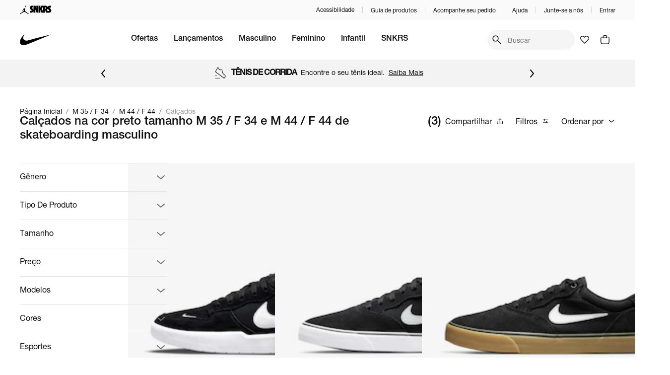

--- FILE ---
content_type: text/html; charset=utf-8
request_url: https://www.nike.com.br/nav/cor/preto/esportes/skateboarding/genero/masculino/tamanho/m35f34/tamanho/m44f44/tipodeproduto/calcados
body_size: 55110
content:
<!DOCTYPE html><html lang="pt-br" dir="ltr" prefix="og: http://ogp.me/ns#"><head><meta charSet="utf-8"/><meta name="viewport" content="width=device-width, maximum-scale=1, minimum-scale=1, initial-scale=1, user-scalable=no, shrink-to-fit=no"/><meta http-equiv="X-UA-Compatible" content="IE=edge,chrome=1"/><style type="text/css">.fresnel-container{margin:0;padding:0;}
@media not all and (min-width:0px) and (max-width:767.98px){.fresnel-at-xs{display:none!important;}}
@media not all and (min-width:768px) and (max-width:899.98px){.fresnel-at-sm{display:none!important;}}
@media not all and (min-width:900px) and (max-width:1023.98px){.fresnel-at-md{display:none!important;}}
@media not all and (min-width:1024px) and (max-width:1191.98px){.fresnel-at-lg{display:none!important;}}
@media not all and (min-width:1192px){.fresnel-at-xl{display:none!important;}}
@media not all and (max-width:767.98px){.fresnel-lessThan-sm{display:none!important;}}
@media not all and (max-width:899.98px){.fresnel-lessThan-md{display:none!important;}}
@media not all and (max-width:1023.98px){.fresnel-lessThan-lg{display:none!important;}}
@media not all and (max-width:1191.98px){.fresnel-lessThan-xl{display:none!important;}}
@media not all and (min-width:768px){.fresnel-greaterThan-xs{display:none!important;}}
@media not all and (min-width:900px){.fresnel-greaterThan-sm{display:none!important;}}
@media not all and (min-width:1024px){.fresnel-greaterThan-md{display:none!important;}}
@media not all and (min-width:1192px){.fresnel-greaterThan-lg{display:none!important;}}
@media not all and (min-width:0px){.fresnel-greaterThanOrEqual-xs{display:none!important;}}
@media not all and (min-width:768px){.fresnel-greaterThanOrEqual-sm{display:none!important;}}
@media not all and (min-width:900px){.fresnel-greaterThanOrEqual-md{display:none!important;}}
@media not all and (min-width:1024px){.fresnel-greaterThanOrEqual-lg{display:none!important;}}
@media not all and (min-width:1192px){.fresnel-greaterThanOrEqual-xl{display:none!important;}}
@media not all and (min-width:0px) and (max-width:767.98px){.fresnel-between-xs-sm{display:none!important;}}
@media not all and (min-width:0px) and (max-width:899.98px){.fresnel-between-xs-md{display:none!important;}}
@media not all and (min-width:0px) and (max-width:1023.98px){.fresnel-between-xs-lg{display:none!important;}}
@media not all and (min-width:0px) and (max-width:1191.98px){.fresnel-between-xs-xl{display:none!important;}}
@media not all and (min-width:768px) and (max-width:899.98px){.fresnel-between-sm-md{display:none!important;}}
@media not all and (min-width:768px) and (max-width:1023.98px){.fresnel-between-sm-lg{display:none!important;}}
@media not all and (min-width:768px) and (max-width:1191.98px){.fresnel-between-sm-xl{display:none!important;}}
@media not all and (min-width:900px) and (max-width:1023.98px){.fresnel-between-md-lg{display:none!important;}}
@media not all and (min-width:900px) and (max-width:1191.98px){.fresnel-between-md-xl{display:none!important;}}
@media not all and (min-width:1024px) and (max-width:1191.98px){.fresnel-between-lg-xl{display:none!important;}}
@media (pointer: coarse), (-moz-touch-enabled: 1){.fresnel-interaction-hover{display:none!important;}}
@media not all and (pointer: coarse), not all and (-moz-touch-enabled: 1){.fresnel-interaction-notHover{display:none!important;}}</style><link rel="preconnect" href="//static.nike.com.br"/><link rel="dns-prefetch" href="//static.nike.com.br"/><link rel="preconnect" href="//www.googletagmanager.com"/><link rel="dns-prefetch" href="//www.googletagmanager.com"/><link rel="preconnect" href="//www.google-analytics.com"/><link rel="dns-prefetch" href="//www.google-analytics.com"/><link rel="preconnect" href="//connect.facebook.net"/><link rel="dns-prefetch" href="//connect.facebook.net"/><link rel="preconnect" href="//imgnike-a.akamaihd.net"/><link rel="dns-prefetch" href="//imgnike-a.akamaihd.net"/><meta name="twitter:card" content="summary"/><meta name="twitter:site" content="@nike"/><meta name="twitter:creator" content="@nike"/><meta property="fb:app_id" content="gnj8hiadnrt55wvc1hk8rgvleq2oze"/><meta property="og:type" content="website"/><meta property="og:locale" content="pt_BR"/><meta property="og:site_name" content="Nike.com"/><meta name="google-site-verification" content="4g-R9-Ym1g1l4cQrwytfkLnSCCx3T2tLH75iqpoaWbw"/><meta name="msapplication-TileColor" content="#ffffff"/><meta name="msapplication-TileImage" content="https://static.nike.com.br/images/meta/ms-icon-144x144.png"/><meta name="msapplication-config" content="https://static.nike.com.br/images/meta/browserconfig.xml"/><meta name="theme-color" content="#ffffff"/><link rel="apple-touch-icon" sizes="57x57" href="https://static.nike.com.br/images/meta/apple-icon-57x57.png"/><link rel="apple-touch-icon" sizes="60x60" href="https://static.nike.com.br/images/meta/apple-icon-60x60.png"/><link rel="apple-touch-icon" sizes="72x72" href="https://static.nike.com.br/images/meta/apple-icon-72x72.png"/><link rel="apple-touch-icon" sizes="76x76" href="https://static.nike.com.br/images/meta/apple-icon-76x76.png"/><link rel="apple-touch-icon" sizes="114x114" href="https://static.nike.com.br/images/meta/apple-icon-114x114.png"/><link rel="apple-touch-icon" sizes="120x120" href="https://static.nike.com.br/images/meta/apple-icon-120x120.png"/><link rel="apple-touch-icon" sizes="144x144" href="https://static.nike.com.br/images/meta/apple-icon-144x144.png"/><link rel="apple-touch-icon" sizes="152x152" href="https://static.nike.com.br/images/meta/apple-icon-152x152.png"/><link rel="apple-touch-icon" sizes="180x180" href="https://static.nike.com.br/images/meta/apple-icon-180x180.png"/><link rel="icon" type="image/png" sizes="192x192" href="https://static.nike.com.br/images/meta/android-icon-192x192.png"/><link rel="icon" type="image/png" sizes="32x32" href="https://static.nike.com.br/images/meta/favicon-32x32.png"/><link rel="icon" type="image/png" sizes="96x96" href="https://static.nike.com.br/images/meta/favicon-96x96.png"/><link rel="icon" type="image/png" sizes="16x16" href="https://static.nike.com.br/images/meta/favicon-16x16.png"/><link rel="manifest" href="https://static.nike.com.br/images/meta/manifest.json"/><script type="application/ld+json">{"@context":"https://schema.org","@type":"Organization","name":"Nike.com","url":"https://nike.com.br","sameAs":["https://www.facebook.com/nike","https://www.youtube.com/user/nike","https://www.instagram.com/nike/","https://www.twitter.com/Nike/"]}</script><script type="application/ld+json">{"@context":"https://schema.org","@type":"Organization","url":"https://nike.com.br","logo":"https://static.nike.com.br/images/meta/swoosh-logo-black.png","contactPoint":[{"telephone":"+55 (11) 4935-2323","contactType":"Fale conosco","areaServed":"BR","availableLanguage":["Brazilian Portuguese"],"@type":"ContactPoint"}]}</script><script type="application/ld+json">{"@context":"https://schema.org","@type":"WebSite","url":"https://nike.com.br","potentialAction":[{"@type":"SearchAction","target":"https://nike.com.br/busca?term={search_term_string}","query-input":"required name=search_term_string"}]}</script><link rel="preload" as="image" imageSrcSet="https://static.nike.com.br/v11-243-0/images/brands/logo.svg 1x, https://static.nike.com.br/v11-243-0/images/brands/logo.svg 2x" fetchpriority="high"/><title>Calçados na cor preto tamanho M 35 / F 34 e M 44 / F 44 de skateboarding masculino - Nike - Ofertas e Preços</title><meta name="robots" content="noindex,follow"/><meta name="description" content="Só na Nike você encontra ofertas de Calçados na cor preto tamanho M 35 / F 34 e M 44 / F 44 de skateboarding masculino com exclusividade e pelos melhores preços. Confira! Da Nike para você. Para atletas. Para o mundo. Nike.com.br"/><meta property="og:title" content="Calçados na cor preto tamanho M 35 / F 34 e M 44 / F 44 de skateboarding masculino - Nike - Ofertas e Preços"/><meta property="og:description" content="Só na Nike você encontra ofertas de Calçados na cor preto tamanho M 35 / F 34 e M 44 / F 44 de skateboarding masculino com exclusividade e pelos melhores preços. Confira! Da Nike para você. Para atletas. Para o mundo. Nike.com.br"/><link rel="canonical" href="https://www.nike.com.br/nav/cor/preto/esportes/skateboarding/genero/masculino/tamanho/m35f34/tamanho/m44f44/tipodeproduto/calcados"/><link rel="preload" as="image" imageSrcSet="https://imgnike-a.akamaihd.net/48x48/011580ID.jpg 48w, https://imgnike-a.akamaihd.net/80x80/011580ID.jpg 80w, https://imgnike-a.akamaihd.net/120x120/011580ID.jpg 120w, https://imgnike-a.akamaihd.net/250x250/011580ID.jpg 250w, https://imgnike-a.akamaihd.net/360x360/011580ID.jpg 360w, https://imgnike-a.akamaihd.net/768x768/011580ID.jpg 768w, https://imgnike-a.akamaihd.net/1024x1024/011580ID.jpg 1024w, https://imgnike-a.akamaihd.net/1366x1366/011580ID.jpg 1366w, https://imgnike-a.akamaihd.net/1920x1920/011580ID.jpg 1920w" imageSizes="(min-width: 1201px) 15vw, (min-width: 1025px) 10vw, 40vw" fetchpriority="high"/><link rel="preload" as="image" imageSrcSet="https://imgnike-a.akamaihd.net/48x48/014591IE.jpg 48w, https://imgnike-a.akamaihd.net/80x80/014591IE.jpg 80w, https://imgnike-a.akamaihd.net/120x120/014591IE.jpg 120w, https://imgnike-a.akamaihd.net/250x250/014591IE.jpg 250w, https://imgnike-a.akamaihd.net/360x360/014591IE.jpg 360w, https://imgnike-a.akamaihd.net/768x768/014591IE.jpg 768w, https://imgnike-a.akamaihd.net/1024x1024/014591IE.jpg 1024w, https://imgnike-a.akamaihd.net/1366x1366/014591IE.jpg 1366w, https://imgnike-a.akamaihd.net/1920x1920/014591IE.jpg 1920w" imageSizes="(min-width: 1201px) 15vw, (min-width: 1025px) 10vw, 40vw" fetchpriority="high"/><link rel="preload" as="image" imageSrcSet="https://imgnike-a.akamaihd.net/48x48/014591ID.jpg 48w, https://imgnike-a.akamaihd.net/80x80/014591ID.jpg 80w, https://imgnike-a.akamaihd.net/120x120/014591ID.jpg 120w, https://imgnike-a.akamaihd.net/250x250/014591ID.jpg 250w, https://imgnike-a.akamaihd.net/360x360/014591ID.jpg 360w, https://imgnike-a.akamaihd.net/768x768/014591ID.jpg 768w, https://imgnike-a.akamaihd.net/1024x1024/014591ID.jpg 1024w, https://imgnike-a.akamaihd.net/1366x1366/014591ID.jpg 1366w, https://imgnike-a.akamaihd.net/1920x1920/014591ID.jpg 1920w" imageSizes="(min-width: 1201px) 15vw, (min-width: 1025px) 10vw, 40vw" fetchpriority="high"/><meta name="next-head-count" content="44"/><link rel="preload" href="https://static.nike.com.br/fonts/HelveticaNeue/regular/helveticaNeueRegular.woff2" as="font" crossorigin="" fetchPriority="high" type="font/woff2"/><link rel="preload" href="https://static.nike.com.br/fonts/HelveticaNeue/medium/helveticaNeueMedium.woff2" as="font" crossorigin="" fetchPriority="high" type="font/woff2"/><link rel="preload" as="style" fetchPriority="high" href="https://static.nike.com.br/fonts/HelveticaNeue/fontface-helvetica-neue.style.css"/><link rel="stylesheet" href="https://static.nike.com.br/fonts/HelveticaNeue/fontface-helvetica-neue.style.css"/><link rel="preload" href="https://static.nike.com.br/fonts/Futura/Nike-Futura-ot-300.woff2" as="font" crossorigin="" fetchPriority="high" type="font/woff2"/><link rel="preload" as="style" fetchPriority="high" href="https://static.nike.com.br/fonts/Futura/fontface-futura.style.css"/><link rel="stylesheet" href="https://static.nike.com.br/fonts/Futura/fontface-futura.style.css"/><link rel="preload" href="https://static.nike.com.br/fonts/HelveticaNow/HelveticaNowDisplay.woff2" as="font" crossorigin="" fetchPriority="high" type="font/woff2"/><link rel="preload" href="https://static.nike.com.br/fonts/HelveticaNow/HelveticaNowDisplayMedium.woff2" as="font" crossorigin="" fetchPriority="high" type="font/woff2"/><link rel="preload" as="style" fetchPriority="high" href="https://static.nike.com.br/fonts/HelveticaNow/fontface-helvetica-now-display.style.css"/><link rel="stylesheet" href="https://static.nike.com.br/fonts/HelveticaNow/fontface-helvetica-now-display.style.css"/><link rel="preload" href="https://static.nike.com.br/fonts/HelveticaNow/HelveticaNowText.woff2" as="font" crossorigin="" fetchPriority="high" type="font/woff2"/><link rel="preload" href="https://static.nike.com.br/fonts/HelveticaNow/HelveticaNowTextMedium.woff2" as="font" crossorigin="" fetchPriority="high" type="font/woff2"/><link rel="preload" as="style" fetchPriority="high" href="https://static.nike.com.br/fonts/HelveticaNow/fontface-helvetica-now-text.style.css"/><link rel="stylesheet" href="https://static.nike.com.br/fonts/HelveticaNow/fontface-helvetica-now-text.style.css"/><link rel="preload" href="https://static.nike.com.br/v11-243-0/_next/static/css/14b4f41148a0019d.css" as="style"/><link rel="stylesheet" href="https://static.nike.com.br/v11-243-0/_next/static/css/14b4f41148a0019d.css" data-n-g=""/><noscript data-n-css=""></noscript><script defer="" nomodule="" src="https://static.nike.com.br/v11-243-0/_next/static/chunks/polyfills-42372ed130431b0a.js"></script><script defer="" src="https://static.nike.com.br/v11-243-0/_next/static/chunks/4227.401cbd9e2e29d6ba.js"></script><script defer="" src="https://static.nike.com.br/v11-243-0/_next/static/chunks/5423.63b2eb163c1fc2cd.js"></script><script defer="" src="https://static.nike.com.br/v11-243-0/_next/static/chunks/4084.bf9b51b07ca3be60.js"></script><script defer="" src="https://static.nike.com.br/v11-243-0/_next/static/chunks/3302.2e86c71d79401532.js"></script><script defer="" src="https://static.nike.com.br/v11-243-0/_next/static/chunks/7705.de195e797a340c94.js"></script><script defer="" src="https://static.nike.com.br/v11-243-0/_next/static/chunks/9261.68cc4af4180aa4e3.js"></script><script src="https://static.nike.com.br/v11-243-0/_next/static/chunks/webpack-beeba10f53902557.js" defer=""></script><script src="https://static.nike.com.br/v11-243-0/_next/static/chunks/framework-85e1a84b78e55ca3.js" defer=""></script><script src="https://static.nike.com.br/v11-243-0/_next/static/chunks/main-005350c88846eacf.js" defer=""></script><script src="https://static.nike.com.br/v11-243-0/_next/static/chunks/pages/_app-4e9cc148616d8c05.js" defer=""></script><script src="https://static.nike.com.br/v11-243-0/_next/static/chunks/pages/nav/%5B%5B...navSlug%5D%5D-6ac9b5506e9f24bb.js" defer=""></script><script src="https://static.nike.com.br/v11-243-0/_next/static/v11-243-0/_buildManifest.js" defer=""></script><script src="https://static.nike.com.br/v11-243-0/_next/static/v11-243-0/_ssgManifest.js" defer=""></script><style data-styled="" data-styled-version="5.3.11">.hYuRMP{border-color:#F5F5F5;border-style:solid;border-width:1px 0 0;}/*!sc*/
.hYuRMP img{max-width:100%;}/*!sc*/
data-styled.g1[id="Accordionstyled__ItemWrapper-sc-b3g7jv-0"]{content:"hYuRMP,"}/*!sc*/
.cXHwir{width:100%;}/*!sc*/
data-styled.g2[id="Accordionstyled__ListWrapper-sc-b3g7jv-1"]{content:"cXHwir,"}/*!sc*/
.iNBWSZ{display:-webkit-box;display:-webkit-flex;display:-ms-flexbox;display:flex;-webkit-flex-shrink:0;-ms-flex-negative:0;flex-shrink:0;overflow:hidden;-webkit-align-items:flex-end;-webkit-box-align:flex-end;-ms-flex-align:flex-end;align-items:flex-end;}/*!sc*/
data-styled.g3[id="Accordionstyled__HeaderContent-sc-b3g7jv-2"]{content:"iNBWSZ,"}/*!sc*/
.zsfVn{width:100%;padding:24px 0;border:none;box-sizing:content-box;display:-webkit-box;display:-webkit-flex;display:-ms-flexbox;display:flex;-webkit-box-pack:justify;-webkit-justify-content:space-between;-ms-flex-pack:justify;justify-content:space-between;background:transparent;cursor:pointer;text-align:left;}/*!sc*/
.zsfVn:hover{background-color:rgba(17,17,17,0.08);}/*!sc*/
.zsfVn:focus-visible{outline:none;box-shadow:0 0 0px 4px rgba(38,119,208,0.24);}/*!sc*/
data-styled.g4[id="Accordionstyled__ToggleButton-sc-b3g7jv-3"]{content:"zsfVn,"}/*!sc*/
.deNwZP{margin:24px 0;}/*!sc*/
data-styled.g5[id="Accordionstyled__SectionContent-sc-b3g7jv-4"]{content:"deNwZP,"}/*!sc*/
.hCvUkj{margin-top:0;margin-right:0;margin-bottom:0;margin-left:0;font-family:var(--font-helvetica,'Helvetica Neue','Helvetica',sans-serif);line-height:1.2;font-size:var(--host-rem-14,.875rem);line-height:1.5;font-weight:400;}/*!sc*/
@media (min-width:1024px){.hCvUkj{font-size:var(--host-rem-16,1rem);}}/*!sc*/
data-styled.g7[id="Typographystyled__Paragraph-sc-bdxvrr-1"]{content:"hCvUkj,"}/*!sc*/
.cmHa-dW{margin-top:0;margin-right:0;margin-bottom:16px;margin-left:24px;font-family:var(--font-helvetica,'Helvetica Neue','Helvetica',sans-serif);line-height:1.2;font-weight:500;font-size:var(--host-rem-24,1.5rem);}/*!sc*/
@media (min-width:1024px){.cmHa-dW{font-size:var(--host-rem-32,2rem);}}/*!sc*/
.cgmZMc{margin-top:0;margin-right:8px;margin-bottom:0;margin-left:0;font-family:var(--font-helvetica,'Helvetica Neue','Helvetica',sans-serif);line-height:1.2;color:#111111;font-weight:500;font-size:var(--host-rem-14,.875rem);}/*!sc*/
@media (min-width:1024px){.cgmZMc{font-size:var(--host-rem-16,1rem);}}/*!sc*/
.fEKCZS{margin-top:0;margin-right:0;margin-bottom:0;margin-left:0;font-family:var(--font-helvetica,'Helvetica Neue','Helvetica',sans-serif);line-height:1.2;font-weight:500;font-size:var(--host-rem-18,1.125rem);}/*!sc*/
@media (min-width:1024px){.fEKCZS{font-size:var(--host-rem-20,1.25rem);}}/*!sc*/
data-styled.g8[id="Typographystyled__Subtitle-sc-bdxvrr-2"]{content:"cmHa-dW,cgmZMc,fEKCZS,"}/*!sc*/
.eyhLUz{margin-top:0;margin-right:0;margin-bottom:0;margin-left:0;font-family:var(--font-helvetica,'Helvetica Neue','Helvetica',sans-serif);line-height:1.2;font-size:var(--host-rem-14,.875rem);font-weight:400;font-size:var(--host-rem-14,.875rem);}/*!sc*/
@media (min-width:1024px){.eyhLUz{font-size:var(--host-rem-16,1rem);}}/*!sc*/
@media (min-width:1024px){.eyhLUz{line-height:1.5;}}/*!sc*/
data-styled.g11[id="Typographystyled__Simple-sc-bdxvrr-5"]{content:"eyhLUz,"}/*!sc*/
.fuiJTw{outline:none;-webkit-align-items:center;-webkit-box-align:center;-ms-flex-align:center;align-items:center;box-sizing:border-box;font:500 var(--host-rem-14,.875rem) var(--font-helvetica,'Helvetica Neue','Helvetica',sans-serif);display:-webkit-inline-box;display:-webkit-inline-flex;display:-ms-inline-flexbox;display:inline-flex;-webkit-box-pack:center;-webkit-justify-content:center;-ms-flex-pack:center;justify-content:center;-webkit-text-decoration:none;text-decoration:none;text-align:center;border-style:solid;border-width:1px;border-radius:500px;gap:8px;position:relative;overflow:hidden;-webkit-transition:opacity 304ms,-webkit-transform 304ms,background 304ms,box-shadow 304ms;-webkit-transition:opacity 304ms,transform 304ms,background 304ms,box-shadow 304ms;transition:opacity 304ms,transform 304ms,background 304ms,box-shadow 304ms;cursor:pointer;pointer-events:auto;background:transparent;color:#111111;border-color:transparent;height:32px;padding:0 16px;border-radius:32px;padding:0;width:32px;}/*!sc*/
.fuiJTw:hover{opacity:0.64;}/*!sc*/
.fuiJTw:focus-visible{box-shadow:0 0 0px 4px rgba(38,119,208,0.24);}/*!sc*/
.fuiJTw:active{-webkit-transform:scale(0.94);-ms-transform:scale(0.94);transform:scale(0.94);box-shadow:none;}/*!sc*/
@media (min-width:720px){.fuiJTw{font-size:var(--host-rem-16,1rem);gap:16px;}}/*!sc*/
.fuiJTw > i{color:#111111;}/*!sc*/
@media (min-width:720px){.fuiJTw{height:40px;}}/*!sc*/
.fuiJTw svg{font-size:var(--host-rem-16,1rem);}/*!sc*/
@media (min-width:720px){.fuiJTw{width:40px;}.fuiJTw svg{font-size:24px;}}/*!sc*/
.isMenN{outline:none;-webkit-align-items:center;-webkit-box-align:center;-ms-flex-align:center;align-items:center;box-sizing:border-box;font:500 var(--host-rem-14,.875rem) var(--font-helvetica,'Helvetica Neue','Helvetica',sans-serif);display:-webkit-inline-box;display:-webkit-inline-flex;display:-ms-inline-flexbox;display:inline-flex;-webkit-box-pack:center;-webkit-justify-content:center;-ms-flex-pack:center;justify-content:center;-webkit-text-decoration:none;text-decoration:none;text-align:center;border-style:solid;border-width:1px;border-radius:500px;gap:8px;position:relative;overflow:hidden;-webkit-transition:opacity 304ms,-webkit-transform 304ms,background 304ms,box-shadow 304ms;-webkit-transition:opacity 304ms,transform 304ms,background 304ms,box-shadow 304ms;transition:opacity 304ms,transform 304ms,background 304ms,box-shadow 304ms;cursor:pointer;pointer-events:auto;background:transparent;color:#111111;border-color:transparent;height:32px;padding:0 16px;}/*!sc*/
.isMenN:hover{opacity:0.64;}/*!sc*/
.isMenN:focus-visible{box-shadow:0 0 0px 4px rgba(38,119,208,0.24);}/*!sc*/
.isMenN:active{-webkit-transform:scale(0.94);-ms-transform:scale(0.94);transform:scale(0.94);box-shadow:none;}/*!sc*/
@media (min-width:720px){.isMenN{font-size:var(--host-rem-16,1rem);gap:16px;}}/*!sc*/
.isMenN > i{color:#111111;}/*!sc*/
@media (min-width:720px){.isMenN{height:40px;}}/*!sc*/
.isMenN svg{font-size:var(--host-rem-16,1rem);}/*!sc*/
.cHcXtm{outline:none;-webkit-align-items:center;-webkit-box-align:center;-ms-flex-align:center;align-items:center;box-sizing:border-box;font:400 var(--host-rem-14,.875rem) var(--font-helvetica,'Helvetica Neue','Helvetica',sans-serif);display:-webkit-inline-box;display:-webkit-inline-flex;display:-ms-inline-flexbox;display:inline-flex;-webkit-box-pack:center;-webkit-justify-content:center;-ms-flex-pack:center;justify-content:center;-webkit-text-decoration:none;text-decoration:none;text-align:center;border-style:solid;border-width:1px;border-radius:24px;gap:8px;position:relative;overflow:hidden;-webkit-transition:opacity 304ms,-webkit-transform 304ms,background 304ms,box-shadow 304ms;-webkit-transition:opacity 304ms,transform 304ms,background 304ms,box-shadow 304ms;transition:opacity 304ms,transform 304ms,background 304ms,box-shadow 304ms;cursor:pointer;pointer-events:auto;background:#111111;color:#FFFFFF;border-color:#111111;height:32px;padding:0 24px;border-radius:32px;padding:0;width:32px;}/*!sc*/
.cHcXtm:hover{opacity:0.64;}/*!sc*/
.cHcXtm:focus-visible{box-shadow:0 0 0px 4px rgba(38,119,208,0.24);}/*!sc*/
.cHcXtm:active{-webkit-transform:scale(0.94);-ms-transform:scale(0.94);transform:scale(0.94);box-shadow:none;}/*!sc*/
@media (min-width:720px){.cHcXtm{font-size:var(--host-rem-16,1rem);gap:24px;}}/*!sc*/
.cHcXtm > i{color:#FFFFFF;}/*!sc*/
@media (min-width:720px){.cHcXtm{height:40px;}}/*!sc*/
.cHcXtm svg{font-size:var(--host-rem-16,1rem);}/*!sc*/
@media (min-width:720px){.cHcXtm{width:40px;}.cHcXtm svg{font-size:24px;}}/*!sc*/
.edFSId{outline:none;-webkit-align-items:center;-webkit-box-align:center;-ms-flex-align:center;align-items:center;box-sizing:border-box;font:500 var(--host-rem-14,.875rem) var(--font-helvetica,'Helvetica Neue','Helvetica',sans-serif);display:-webkit-inline-box;display:-webkit-inline-flex;display:-ms-inline-flexbox;display:inline-flex;-webkit-box-pack:center;-webkit-justify-content:center;-ms-flex-pack:center;justify-content:center;-webkit-text-decoration:none;text-decoration:none;text-align:center;border-style:solid;border-width:1px;border-radius:500px;gap:8px;position:relative;overflow:hidden;-webkit-transition:opacity 304ms,-webkit-transform 304ms,background 304ms,box-shadow 304ms;-webkit-transition:opacity 304ms,transform 304ms,background 304ms,box-shadow 304ms;transition:opacity 304ms,transform 304ms,background 304ms,box-shadow 304ms;cursor:pointer;pointer-events:auto;background:#111111;color:#FFFFFF;border-color:#111111;height:32px;padding:0 16px;}/*!sc*/
.edFSId:hover{opacity:0.64;}/*!sc*/
.edFSId:focus-visible{box-shadow:0 0 0px 4px rgba(38,119,208,0.24);}/*!sc*/
.edFSId:active{-webkit-transform:scale(0.94);-ms-transform:scale(0.94);transform:scale(0.94);box-shadow:none;}/*!sc*/
@media (min-width:720px){.edFSId{font-size:var(--host-rem-16,1rem);gap:16px;}}/*!sc*/
.edFSId > i{color:#FFFFFF;}/*!sc*/
@media (min-width:720px){.edFSId{height:40px;}}/*!sc*/
.edFSId svg{font-size:var(--host-rem-16,1rem);}/*!sc*/
.iMllhM{outline:none;-webkit-align-items:center;-webkit-box-align:center;-ms-flex-align:center;align-items:center;box-sizing:border-box;font:400 var(--host-rem-14,.875rem) var(--font-helvetica,'Helvetica Neue','Helvetica',sans-serif);display:-webkit-inline-box;display:-webkit-inline-flex;display:-ms-inline-flexbox;display:inline-flex;-webkit-box-pack:center;-webkit-justify-content:center;-ms-flex-pack:center;justify-content:center;-webkit-text-decoration:none;text-decoration:none;text-align:center;border-style:solid;border-width:1px;border-radius:24px;gap:8px;position:relative;overflow:hidden;-webkit-transition:opacity 304ms,-webkit-transform 304ms,background 304ms,box-shadow 304ms;-webkit-transition:opacity 304ms,transform 304ms,background 304ms,box-shadow 304ms;transition:opacity 304ms,transform 304ms,background 304ms,box-shadow 304ms;cursor:pointer;pointer-events:auto;background:#111111;color:#FFFFFF;border-color:#111111;height:48px;padding:0 48px;border-radius:48px;padding:0;width:48px;}/*!sc*/
.iMllhM:hover{opacity:0.64;}/*!sc*/
.iMllhM:focus-visible{box-shadow:0 0 0px 4px rgba(38,119,208,0.24);}/*!sc*/
.iMllhM:active{-webkit-transform:scale(0.94);-ms-transform:scale(0.94);transform:scale(0.94);box-shadow:none;}/*!sc*/
@media (min-width:720px){.iMllhM{font-size:var(--host-rem-16,1rem);gap:24px;}}/*!sc*/
.iMllhM > i{color:#FFFFFF;}/*!sc*/
@media (min-width:720px){.iMllhM{height:56px;}}/*!sc*/
.iMllhM svg{font-size:var(--host-rem-24,1.5rem);}/*!sc*/
@media (min-width:720px){.iMllhM{width:56px;}.iMllhM svg{font-size:32px;}}/*!sc*/
.KjwXp{outline:none;-webkit-align-items:center;-webkit-box-align:center;-ms-flex-align:center;align-items:center;box-sizing:border-box;font:400 var(--host-rem-14,.875rem) var(--font-helvetica,'Helvetica Neue','Helvetica',sans-serif);display:-webkit-inline-box;display:-webkit-inline-flex;display:-ms-inline-flexbox;display:inline-flex;-webkit-box-pack:center;-webkit-justify-content:center;-ms-flex-pack:center;justify-content:center;-webkit-text-decoration:none;text-decoration:none;text-align:center;border-style:solid;border-width:1px;border-radius:24px;gap:8px;position:relative;overflow:hidden;-webkit-transition:opacity 304ms,-webkit-transform 304ms,background 304ms,box-shadow 304ms;-webkit-transition:opacity 304ms,transform 304ms,background 304ms,box-shadow 304ms;transition:opacity 304ms,transform 304ms,background 304ms,box-shadow 304ms;cursor:pointer;pointer-events:auto;background:transparent;color:#111111;border-color:transparent;height:48px;padding:0 48px;}/*!sc*/
.KjwXp:hover{opacity:0.64;}/*!sc*/
.KjwXp:focus-visible{box-shadow:0 0 0px 4px rgba(38,119,208,0.24);}/*!sc*/
.KjwXp:active{-webkit-transform:scale(0.94);-ms-transform:scale(0.94);transform:scale(0.94);box-shadow:none;}/*!sc*/
@media (min-width:720px){.KjwXp{font-size:var(--host-rem-16,1rem);gap:24px;}}/*!sc*/
.KjwXp > i{color:#111111;}/*!sc*/
@media (min-width:720px){.KjwXp{height:56px;}}/*!sc*/
.KjwXp svg{font-size:var(--host-rem-24,1.5rem);}/*!sc*/
.srayP{outline:none;-webkit-align-items:center;-webkit-box-align:center;-ms-flex-align:center;align-items:center;box-sizing:border-box;font:500 var(--host-rem-14,.875rem) var(--font-helvetica,'Helvetica Neue','Helvetica',sans-serif);display:-webkit-inline-box;display:-webkit-inline-flex;display:-ms-inline-flexbox;display:inline-flex;-webkit-box-pack:center;-webkit-justify-content:center;-ms-flex-pack:center;justify-content:center;-webkit-text-decoration:none;text-decoration:none;text-align:center;border-style:solid;border-width:1px;border-radius:500px;gap:8px;position:relative;overflow:hidden;-webkit-transition:opacity 304ms,-webkit-transform 304ms,background 304ms,box-shadow 304ms;-webkit-transition:opacity 304ms,transform 304ms,background 304ms,box-shadow 304ms;transition:opacity 304ms,transform 304ms,background 304ms,box-shadow 304ms;cursor:pointer;pointer-events:auto;background:#111111;color:#FFFFFF;border-color:#111111;height:48px;padding:0 24px;width:100%;}/*!sc*/
.srayP:hover{opacity:0.64;}/*!sc*/
.srayP:focus-visible{box-shadow:0 0 0px 4px rgba(38,119,208,0.24);}/*!sc*/
.srayP:active{-webkit-transform:scale(0.94);-ms-transform:scale(0.94);transform:scale(0.94);box-shadow:none;}/*!sc*/
@media (min-width:720px){.srayP{font-size:var(--host-rem-16,1rem);gap:16px;}}/*!sc*/
.srayP > i{color:#FFFFFF;}/*!sc*/
@media (min-width:720px){.srayP{height:56px;}}/*!sc*/
.srayP svg{font-size:var(--host-rem-24,1.5rem);}/*!sc*/
data-styled.g21[id="Buttonstyled__Wrapper-sc-1l40qr2-0"]{content:"fuiJTw,isMenN,cHcXtm,edFSId,iMllhM,KjwXp,srayP,"}/*!sc*/
.hngPYY{margin-top:0;margin-right:16px;margin-bottom:0;margin-left:16px;border-style:solid;border-width:0;border-color:#D2D2D2;border-right-width:1px;height:12rem;width:0;}/*!sc*/
.ljzXCL{margin-top:0;margin-right:0;margin-bottom:0;margin-left:0;margin:32px 0;border-style:solid;border-width:0;border-color:#D2D2D2;border-top-width:1px;width:100%;height:0;}/*!sc*/
@media (min-width:1024px){.ljzXCL{margin-top:0;margin-right:0;margin-bottom:0;margin-left:0;margin:40px 0;}}/*!sc*/
data-styled.g33[id="Dividerstyled__Divider-sc-1bj40kn-0"]{content:"hngPYY,ljzXCL,"}/*!sc*/
.jmmzWy{font-family:var(--font-helvetica,'Helvetica Neue','Helvetica',sans-serif);font-weight:500;cursor:pointer;display:-webkit-inline-box;display:-webkit-inline-flex;display:-ms-inline-flexbox;display:inline-flex;-webkit-box-pack:center;-webkit-justify-content:center;-ms-flex-pack:center;justify-content:center;-webkit-align-items:center;-webkit-box-align:center;-ms-flex-align:center;align-items:center;gap:4px;color:#111111;-webkit-text-decoration:none;text-decoration:none;font-size:var(--host-rem-14,.875rem);}/*!sc*/
.jmmzWy:hover{opacity:0.64;}/*!sc*/
.jmmzWy:focus{box-shadow:0 0 0px 4px rgba(38,119,208,0.24);opacity:0.64;outline:none;}/*!sc*/
.iulaBs{font-family:var(--font-helvetica,'Helvetica Neue','Helvetica',sans-serif);font-weight:500;cursor:pointer;display:-webkit-inline-box;display:-webkit-inline-flex;display:-ms-inline-flexbox;display:inline-flex;-webkit-box-pack:center;-webkit-justify-content:center;-ms-flex-pack:center;justify-content:center;-webkit-align-items:center;-webkit-box-align:center;-ms-flex-align:center;align-items:center;gap:4px;color:inherit;-webkit-text-decoration:none;text-decoration:none;font-size:var(--host-rem-14,.875rem);}/*!sc*/
.iulaBs:hover{opacity:0.64;}/*!sc*/
.iulaBs:focus{box-shadow:0 0 0px 4px rgba(38,119,208,0.24);opacity:0.64;outline:none;}/*!sc*/
.hhmbgb{font-family:var(--font-helvetica,'Helvetica Neue','Helvetica',sans-serif);font-weight:500;cursor:pointer;display:-webkit-inline-box;display:-webkit-inline-flex;display:-ms-inline-flexbox;display:inline-flex;-webkit-box-pack:center;-webkit-justify-content:center;-ms-flex-pack:center;justify-content:center;-webkit-align-items:center;-webkit-box-align:center;-ms-flex-align:center;align-items:center;gap:4px;color:inherit;-webkit-text-decoration:none;text-decoration:none;font-size:var(--host-rem-16,1rem);}/*!sc*/
.hhmbgb:hover{opacity:0.64;}/*!sc*/
.hhmbgb:focus{box-shadow:0 0 0px 4px rgba(38,119,208,0.24);opacity:0.64;outline:none;}/*!sc*/
.ftwZPE{font-family:var(--font-helvetica,'Helvetica Neue','Helvetica',sans-serif);font-weight:500;cursor:pointer;display:-webkit-inline-box;display:-webkit-inline-flex;display:-ms-inline-flexbox;display:inline-flex;-webkit-box-pack:center;-webkit-justify-content:center;-ms-flex-pack:center;justify-content:center;-webkit-align-items:center;-webkit-box-align:center;-ms-flex-align:center;align-items:center;gap:4px;color:inherit;-webkit-text-decoration:underline;text-decoration:underline;font-size:var(--host-rem-14,.875rem);}/*!sc*/
.ftwZPE:hover{opacity:0.64;}/*!sc*/
.ftwZPE:focus{box-shadow:0 0 0px 4px rgba(38,119,208,0.24);opacity:0.64;outline:none;}/*!sc*/
data-styled.g64[id="Linkstyled__Link-sc-111jz8f-0"]{content:"jmmzWy,iulaBs,hhmbgb,ftwZPE,"}/*!sc*/
.gnFcJb{font-family:var(--font-helvetica,'Helvetica Neue','Helvetica',sans-serif);font-weight:400;font-size:var(--host-rem-14,.875rem);color:#111111;line-height:1.5;border:none;outline:none;background:transparent;padding:8px;-webkit-box-flex:1;-webkit-flex-grow:1;-ms-flex-positive:1;flex-grow:1;width:100%;}/*!sc*/
.gnFcJb::-webkit-input-placeholder{color:#CCCCCC;}/*!sc*/
.gnFcJb::-moz-placeholder{color:#CCCCCC;}/*!sc*/
.gnFcJb:-ms-input-placeholder{color:#CCCCCC;}/*!sc*/
.gnFcJb::placeholder{color:#CCCCCC;}/*!sc*/
.gnFcJb.focus-visible + ::after{content:'';display:block;position:absolute;right:0;left:0;top:0;bottom:0;z-index:100;box-shadow:0 0 0px 4px rgba(38,119,208,0.24);border-radius:500px;}/*!sc*/
data-styled.g89[id="SearchBar__StyledSearchBar-sc-1a5yti2-0"]{content:"gnFcJb,"}/*!sc*/
.jENepC{width:100%;height:40px;display:-webkit-box;display:-webkit-flex;display:-ms-flexbox;display:flex;-webkit-flex-direction:row-reverse;-ms-flex-direction:row-reverse;flex-direction:row-reverse;-webkit-align-items:center;-webkit-box-align:center;-ms-flex-align:center;align-items:center;background:#FAFAFA;border-radius:500px;box-sizing:border-box;padding:4px;position:relative;}/*!sc*/
.jENepC:hover{background:#F5F5F5;}/*!sc*/
data-styled.g90[id="SearchBar__StyledForm-sc-1a5yti2-1"]{content:"jENepC,"}/*!sc*/
.ffwAJi .Toastify{--toastify-color-light:#fff;--toastify-color-dark:#121212;--toastify-color-info:#3498db;--toastify-color-success:#07bc0c;--toastify-color-warning:#f1c40f;--toastify-color-error:#e74c3c;--toastify-color-transparent:rgba(255,255,255,0.7);--toastify-icon-color-info:var(--toastify-color-info);--toastify-icon-color-success:var(--toastify-color-success);--toastify-icon-color-warning:var(--toastify-color-warning);--toastify-icon-color-error:var(--toastify-color-error);--toastify-toast-width:320px;--toastify-toast-background:#fff;--toastify-toast-min-height:64px;--toastify-toast-max-height:800px;--toastify-font-family:sans-serif;--toastify-z-index:9999;--toastify-text-color-light:#757575;--toastify-text-color-dark:#fff;--toastify-text-color-info:#fff;--toastify-text-color-success:#fff;--toastify-text-color-warning:#fff;--toastify-text-color-error:#fff;--toastify-spinner-color:#616161;--toastify-spinner-color-empty-area:#e0e0e0;--toastify-color-progress-light:linear-gradient( to right,#4cd964,#5ac8fa,#007aff,#34aadc,#5856d6,#ff2d55 );--toastify-color-progress-dark:#bb86fc;--toastify-color-progress-info:var(--toastify-color-info);--toastify-color-progress-success:var(--toastify-color-success);--toastify-color-progress-warning:var(--toastify-color-warning);--toastify-color-progress-error:var(--toastify-color-error);}/*!sc*/
.ffwAJi .Toastify__toast-container{z-index:9999;-webkit-transform:translate3d(0,0,var(--toastify-z-index) px);-ms-transform:translate3d(0,0,var(--toastify-z-index) px);transform:translate3d(0,0,var(--toastify-z-index) px);position:fixed;box-sizing:border-box;color:#fff;}/*!sc*/
.ffwAJi .Toastify__toast-container--top-left{top:1em;left:1em;}/*!sc*/
.ffwAJi .Toastify__toast-container--top-center{top:1em;left:50%;-webkit-transform:translateX(-50%);-ms-transform:translateX(-50%);transform:translateX(-50%);}/*!sc*/
.ffwAJi .Toastify__toast-container--top-right{top:1em;right:1em;}/*!sc*/
.ffwAJi .Toastify__toast-container--bottom-left{bottom:1em;left:1em;}/*!sc*/
.ffwAJi .Toastify__toast-container--bottom-center{bottom:1em;left:50%;-webkit-transform:translateX(-50%);-ms-transform:translateX(-50%);transform:translateX(-50%);}/*!sc*/
.ffwAJi .Toastify__toast-container--bottom-right{bottom:1em;right:1em;}/*!sc*/
.ffwAJi .Toastify__toast{position:relative;min-height:var(--toastify-toast-min-height);box-sizing:border-box;margin-bottom:1px;padding:8px;border-radius:4px;box-shadow:0 1px 10px 0 rgba(0,0,0,0.1),0 2px 15px 0 rgba(0,0,0,0.05);display:-ms-flexbox;display:-webkit-box;display:-webkit-flex;display:-ms-flexbox;display:flex;-ms-flex-pack:justify;-webkit-box-pack:justify;-webkit-justify-content:space-between;-ms-flex-pack:justify;justify-content:space-between;max-height:var(--toastify-toast-max-height);overflow:hidden;font-family:var(--toastify-font-family);cursor:pointer;direction:ltr;z-index:0;}/*!sc*/
.ffwAJi .Toastify__toast--rtl{direction:rtl;}/*!sc*/
.ffwAJi .Toastify__toast-body{margin:auto 0;-ms-flex:1 1 auto;-webkit-flex:1 1 auto;-ms-flex:1 1 auto;flex:1 1 auto;padding:6px;display:-ms-flexbox;display:-webkit-box;display:-webkit-flex;display:-ms-flexbox;display:flex;-ms-flex-align:center;-webkit-align-items:center;-webkit-box-align:center;-ms-flex-align:center;align-items:center;}/*!sc*/
.ffwAJi .Toastify__toast-body > div:last-child{-ms-flex:1;-webkit-flex:1;-ms-flex:1;flex:1;}/*!sc*/
.ffwAJi .Toastify__toast-icon{margin-inline-end:16px;width:16px;-webkit-margin-end:16px;-ms-flex-negative:0;-webkit-flex-shrink:0;-ms-flex-negative:0;flex-shrink:0;display:-ms-flexbox;display:-webkit-box;display:-webkit-flex;display:-ms-flexbox;display:flex;}/*!sc*/
@media (min-width:1024px){.ffwAJi .Toastify__toast-icon{width:24px;-webkit-margin-end:16px;margin-inline-end:16px;}}/*!sc*/
.ffwAJi .Toastify__toast-icon:empty{width:0;-webkit-margin-end:0;margin-inline-end:0;}/*!sc*/
.ffwAJi .Toastify--animate{-webkit-animation-fill-mode:both;animation-fill-mode:both;-webkit-animation-duration:0.7s;animation-duration:0.7s;}/*!sc*/
.ffwAJi .Toastify--animate-icon{-webkit-animation-fill-mode:both;animation-fill-mode:both;-webkit-animation-duration:0.3s;animation-duration:0.3s;}/*!sc*/
@media only screen and (max-width:480px){.ffwAJi .Toastify__toast{margin-bottom:0;border-radius:0;}}/*!sc*/
.ffwAJi .Toastify__toast-theme--dark{background:var(--toastify-color-dark);color:var(--toastify-text-color-dark);}/*!sc*/
.ffwAJi .Toastify__toast-theme--light{background:var(--toastify-color-light);color:var(--toastify-text-color-light);}/*!sc*/
.ffwAJi .Toastify__toast-theme--colored.Toastify__toast--default{background:var(--toastify-color-light);color:var(--toastify-text-color-light);}/*!sc*/
.ffwAJi .Toastify__toast-theme--colored.Toastify__toast--info{color:var(--toastify-text-color-info);background:var(--toastify-color-info);}/*!sc*/
.ffwAJi .Toastify__toast-theme--colored.Toastify__toast--success{color:var(--toastify-text-color-success);background:var(--toastify-color-success);}/*!sc*/
.ffwAJi .Toastify__toast-theme--colored.Toastify__toast--warning{color:var(--toastify-text-color-warning);background:var(--toastify-color-warning);}/*!sc*/
.ffwAJi .Toastify__toast-theme--colored.Toastify__toast--error{color:var(--toastify-text-color-error);background:var(--toastify-color-error);}/*!sc*/
.ffwAJi .Toastify__progress-bar-theme--light{background:var(--toastify-color-progress-light);}/*!sc*/
.ffwAJi .Toastify__progress-bar-theme--dark{background:var(--toastify-color-progress-dark);}/*!sc*/
.ffwAJi .Toastify__progress-bar--info{background:var(--toastify-color-progress-info);}/*!sc*/
.ffwAJi .Toastify__progress-bar--success{background:var(--toastify-color-progress-success);}/*!sc*/
.ffwAJi .Toastify__progress-bar--warning{background:var(--toastify-color-progress-warning);}/*!sc*/
.ffwAJi .Toastify__progress-bar--error{background:var(--toastify-color-progress-error);}/*!sc*/
.ffwAJi .Toastify__progress-bar-theme--colored.Toastify__progress-bar--info,.ffwAJi .Toastify__progress-bar-theme--colored.Toastify__progress-bar--success,.ffwAJi .Toastify__progress-bar-theme--colored.Toastify__progress-bar--warning,.ffwAJi .Toastify__progress-bar-theme--colored.Toastify__progress-bar--error{background:var(--toastify-color-transparent);}/*!sc*/
.ffwAJi .Toastify__close-button{color:#fff;background:transparent;outline:none;border:none;padding:0;cursor:pointer;opacity:0.7;-webkit-transition:0.3s ease;transition:0.3s ease;-ms-flex-item-align:start;-webkit-align-self:flex-start;-ms-flex-item-align:start;align-self:flex-start;}/*!sc*/
.ffwAJi .Toastify__close-button--light{color:#000;opacity:0.3;}/*!sc*/
.ffwAJi .Toastify__close-button > svg{fill:currentColor;height:16px;width:14px;}/*!sc*/
.ffwAJi .Toastify__close-button:hover,.ffwAJi .Toastify__close-button:focus{opacity:1;}/*!sc*/
.ffwAJi .Toastify__progress-bar{position:absolute;bottom:0;left:0;width:100%;height:5px;z-index:var(--toastify-z-index);opacity:0.7;-webkit-transform-origin:left;-ms-transform-origin:left;transform-origin:left;}/*!sc*/
.ffwAJi .Toastify__progress-bar--animated{-webkit-animation:nZOMn linear 1 forwards;animation:nZOMn linear 1 forwards;}/*!sc*/
.ffwAJi .Toastify__progress-bar--controlled{-webkit-transition:-webkit-transform 0.2s;-webkit-transition:transform 0.2s;transition:transform 0.2s;}/*!sc*/
.ffwAJi .Toastify__progress-bar--rtl{right:0;left:initial;-webkit-transform-origin:right;-ms-transform-origin:right;transform-origin:right;}/*!sc*/
.ffwAJi .Toastify__spinner{width:20px;height:20px;box-sizing:border-box;border:2px solid;border-radius:100%;border-color:var(--toastify-spinner-color-empty-area);border-right-color:var(--toastify-spinner-color);-webkit-animation:eoUyJr 0.65s linear infinite;animation:eoUyJr 0.65s linear infinite;}/*!sc*/
.ffwAJi .Toastify__bounce-enter--top-left,.ffwAJi .Toastify__bounce-enter--bottom-left{-webkit-animation-name:gKTtsT;animation-name:gKTtsT;}/*!sc*/
.ffwAJi .Toastify__bounce-enter--top-right,.ffwAJi .Toastify__bounce-enter--bottom-right{-webkit-animation-name:czXHKM;animation-name:czXHKM;}/*!sc*/
.ffwAJi .Toastify__bounce-enter--top-center{-webkit-animation-name:eBQrfX;animation-name:eBQrfX;}/*!sc*/
.ffwAJi .Toastify__bounce-enter--bottom-center{-webkit-animation-name:dfuqdT;animation-name:dfuqdT;}/*!sc*/
.ffwAJi .Toastify__bounce-exit--top-left,.ffwAJi .Toastify__bounce-exit--bottom-left{-webkit-animation-name:iEtrOf;animation-name:iEtrOf;}/*!sc*/
.ffwAJi .Toastify__bounce-exit--top-right,.ffwAJi .Toastify__bounce-exit--bottom-right{-webkit-animation-name:fUZSJz;animation-name:fUZSJz;}/*!sc*/
.ffwAJi .Toastify__bounce-exit--top-center{-webkit-animation-name:cydzbF;animation-name:cydzbF;}/*!sc*/
.ffwAJi .Toastify__bounce-exit--bottom-center{-webkit-animation-name:KliZs;animation-name:KliZs;}/*!sc*/
.ffwAJi .Toastify__zoom-enter{-webkit-animation-name:cWrvLi;animation-name:cWrvLi;}/*!sc*/
.ffwAJi .Toastify__zoom-exit{-webkit-animation-name:bLqwij;animation-name:bLqwij;}/*!sc*/
.ffwAJi .Toastify__flip-enter{-webkit-animation-name:cUrdpN;animation-name:cUrdpN;}/*!sc*/
.ffwAJi .Toastify__flip-exit{-webkit-animation-name:hOTVHV;animation-name:hOTVHV;}/*!sc*/
.ffwAJi .Toastify__slide-enter--top-left,.ffwAJi .Toastify__slide-enter--bottom-left{-webkit-animation-name:iaYEvf;animation-name:iaYEvf;}/*!sc*/
.ffwAJi .Toastify__slide-enter--top-right,.ffwAJi .Toastify__slide-enter--bottom-right{-webkit-animation-name:enjZba;animation-name:enjZba;}/*!sc*/
.ffwAJi .Toastify__slide-enter--top-center{-webkit-animation-name:flTkvf;animation-name:flTkvf;}/*!sc*/
.ffwAJi .Toastify__slide-enter--bottom-center{-webkit-animation-name:imTpra;animation-name:imTpra;}/*!sc*/
.ffwAJi .Toastify__slide-exit--top-left,.ffwAJi .Toastify__slide-exit--bottom-left{-webkit-animation-name:dQQgfP;animation-name:dQQgfP;}/*!sc*/
.ffwAJi .Toastify__slide-exit--top-right,.ffwAJi .Toastify__slide-exit--bottom-right{-webkit-animation-name:ikQIVu;animation-name:ikQIVu;}/*!sc*/
.ffwAJi .Toastify__slide-exit--top-center{-webkit-animation-name:loeptz;animation-name:loeptz;}/*!sc*/
.ffwAJi .Toastify__slide-exit--bottom-center{-webkit-animation-name:jfaqDe;animation-name:jfaqDe;}/*!sc*/
data-styled.g96[id="Toastifystyled__WrapperToastify-sc-67r4i7-0"]{content:"ffwAJi,"}/*!sc*/
.dowyMQ{width:312px;max-width:calc(100vw - 48px);padding:0;}/*!sc*/
@media (min-width:1024px){.dowyMQ{width:456px;}}/*!sc*/
.dowyMQ .Toastify__progress-bar--default,.dowyMQ .Toastify__progress-bar{background:#D2D2D2;}/*!sc*/
.dowyMQ .Toastify__toast-body{padding:0;margin:0;display:-webkit-box;display:-webkit-flex;display:-ms-flexbox;display:flex;-webkit-box-pack:center;-webkit-justify-content:center;-ms-flex-pack:center;justify-content:center;-webkit-align-items:center;-webkit-box-align:center;-ms-flex-align:center;align-items:center;}/*!sc*/
.dowyMQ .Toastify__toast{padding:16px 16px;margin:8px;border-radius:8px;box-shadow:0 4px 16px 4px rgba(17,17,17,0.24);background-color:#111111;cursor:default;}/*!sc*/
@media (min-width:1024px){.dowyMQ .Toastify__toast{padding:24px 16px;}}/*!sc*/
.dowyMQ .Toastify__toast--success{background-color:#2E6344;}/*!sc*/
.dowyMQ .Toastify__toast--success .Toastify__progress-bar--success{background:#82C69B;}/*!sc*/
.dowyMQ .Toastify__toast--success .Toastify__toast-icon{color:#82C69B;}/*!sc*/
.dowyMQ .Toastify__toast--error{background-color:#A72A1E;}/*!sc*/
.dowyMQ .Toastify__toast--error .Toastify__progress-bar--error{background:#EEA598;}/*!sc*/
.dowyMQ .Toastify__toast--error .Toastify__toast-icon{color:#EEA598;}/*!sc*/
.dowyMQ .Toastify__toast--warning{background-color:#894723;}/*!sc*/
.dowyMQ .Toastify__toast--warning .Toastify__progress-bar--warning{background:#FAA273;}/*!sc*/
.dowyMQ .Toastify__toast--warning .Toastify__toast-icon{color:#FAA273;}/*!sc*/
.dowyMQ .Toastify__toast--info{background-color:#2E5A8F;}/*!sc*/
.dowyMQ .Toastify__toast--info .Toastify__progress-bar--info{background:#96BAE7;}/*!sc*/
.dowyMQ .Toastify__toast--info .Toastify__toast-icon{color:#96BAE7;}/*!sc*/
.dowyMQ .animate__entering{-webkit-animation:lbWRkT 0.6s linear both;animation:lbWRkT 0.6s linear both;}/*!sc*/
.dowyMQ .animate__exiting{-webkit-animation:gHmQJP 0.6s linear both;animation:gHmQJP 0.6s linear both;}/*!sc*/
data-styled.g97[id="SnackBarstyled__Toast-sc-hewmug-0"]{content:"dowyMQ,"}/*!sc*/
html{--host-rem-64:calc((64 / var(--rem-base) * 1rem));--host-rem-48:calc((48 / var(--rem-base) * 1rem));--host-rem-40:calc((40 / var(--rem-base) * 1rem));--host-rem-32:calc((32 / var(--rem-base) * 1rem));--host-rem-24:calc((24 / var(--rem-base) * 1rem));--host-rem-20:calc((20 / var(--rem-base) * 1rem));--host-rem-18:calc((18 / var(--rem-base) * 1rem));--host-rem-16:calc((16 / var(--rem-base) * 1rem));--host-rem-14:calc((14 / var(--rem-base) * 1rem));--host-rem-12:calc((12 / var(--rem-base) * 1rem));}/*!sc*/
data-styled.g115[id="sc-global-kDtCTu1"]{content:"sc-global-kDtCTu1,"}/*!sc*/
.MXrea{width:1em;height:1em;-webkit-user-select:none;-moz-user-select:none;-ms-user-select:none;user-select:none;color:inherit;font-size:medium;}/*!sc*/
.gjIExv{width:1em;height:1em;-webkit-user-select:none;-moz-user-select:none;-ms-user-select:none;user-select:none;color:inherit;font-size:24rem;}/*!sc*/
.kjFhnX{width:1em;height:1em;-webkit-user-select:none;-moz-user-select:none;-ms-user-select:none;user-select:none;color:#757575;font-size:24rem;}/*!sc*/
data-styled.g148[id="SvgIcon-sc-9dg20d-1"]{content:"MXrea,gjIExv,kjFhnX,"}/*!sc*/
.jWzglM{margin-top:0;margin-right:0;margin-bottom:0;margin-left:0;font-family:'Helvetica Neue',Helvetica,Arial,sans-serif;font-weight:500;line-height:1.2;color:#111111;font-size:18rem;}/*!sc*/
@media (min-width:768px){.jWzglM{font-size:24rem;}}/*!sc*/
data-styled.g150[id="Typographystyled__StyledHeading-sc-1h4c8w0-1"]{content:"jWzglM,"}/*!sc*/
.bjTOWB{display:-webkit-inline-box;display:-webkit-inline-flex;display:-ms-inline-flexbox;display:inline-flex;-webkit-align-items:center;-webkit-box-align:center;-ms-flex-align:center;align-items:center;background:none;border:0;font-family:'Helvetica Neue',Helvetica,Arial,sans-serif;font-weight:400;cursor:pointer;line-height:1.5;outline:none;font-size:16rem;}/*!sc*/
.bjTOWB:hover{-webkit-text-decoration:none;text-decoration:none;}/*!sc*/
.bjTOWB.focus-visible{border-radius:4rem;box-shadow:0 0 0 1rem #004B9B,0 0 0 4rem rgba(0,75,155,0.3);}/*!sc*/
.bjTOWB svg{font-size:16rem;margin-left:8rem;}/*!sc*/
data-styled.g194[id="Linkstyled__BaseLink-sc-5sn01g-0"]{content:"bjTOWB,"}/*!sc*/
.lbBmhU{color:#737373;-webkit-text-decoration:none;text-decoration:none;}/*!sc*/
.lbBmhU:hover{color:#111111;}/*!sc*/
.lbBmhU.focus-visible{color:#111111;}/*!sc*/
.lbBmhU:active,.lbBmhU:visited{color:#737373;}/*!sc*/
data-styled.g195[id="Linkstyled__PrimaryLink-sc-5sn01g-1"]{content:"lbBmhU,"}/*!sc*/
*{margin:0;padding:0;}/*!sc*/
html{font-family:'Helvetica Neue',Helvetica,Arial,sans-serif;font-size:calc(1em * .0625);}/*!sc*/
data-styled.g242[id="sc-global-akOGJ1"]{content:"sc-global-akOGJ1,"}/*!sc*/
.kinioG{width:auto;}/*!sc*/
data-styled.g245[id="Breakpoints__MediaContainer-sc-92b54e1a-0"]{content:"kinioG,"}/*!sc*/
html{--rem-base:1;-webkit-scrollbar-gutter:stable;-moz-scrollbar-gutter:stable;-ms-scrollbar-gutter:stable;scrollbar-gutter:stable;}/*!sc*/
body{font-family:'Helvetica Neue',Helvetica,Arial,sans-serif;background-color:#FFFFFF;pointer-events:inherit !important;}/*!sc*/
data-styled.g246[id="sc-global-gInWeo1"]{content:"sc-global-gInWeo1,"}/*!sc*/
.guxEFA{background:#f5f5f5;}/*!sc*/
data-styled.g247[id="ProductImage__ProductImageStyled-sc-29956498-0"]{content:"guxEFA,"}/*!sc*/
.sOZtI{display:-webkit-box;display:-webkit-flex;display:-ms-flexbox;display:flex;-webkit-box-pack:justify;-webkit-justify-content:space-between;-ms-flex-pack:justify;justify-content:space-between;-webkit-align-items:center;-webkit-box-align:center;-ms-flex-align:center;align-items:center;margin-bottom:24px;}/*!sc*/
data-styled.g251[id="ProductDrawer-styled__DrawerHeader-sc-fc2776ee-0"]{content:"sOZtI,"}/*!sc*/
.hogyve{display:-webkit-box;display:-webkit-flex;display:-ms-flexbox;display:flex;gap:8px;}/*!sc*/
data-styled.g252[id="ProductDrawer-styled__HeaderTitle-sc-fc2776ee-1"]{content:"hogyve,"}/*!sc*/
.kwUqsD{display:-webkit-box;display:-webkit-flex;display:-ms-flexbox;display:flex;-webkit-flex-direction:column;-ms-flex-direction:column;flex-direction:column;gap:24px;}/*!sc*/
data-styled.g253[id="ProductDrawer-styled__DrawerBody-sc-fc2776ee-2"]{content:"kwUqsD,"}/*!sc*/
.gUKlOC{display:none;padding:24px;-webkit-align-self:flex-end;-ms-flex-item-align:end;align-self:flex-end;background:#FFFFFF;-webkit-flex-direction:column;-ms-flex-direction:column;flex-direction:column;overflow-y:auto;position:fixed;right:0;top:0;width:min(360rem,90%);z-index:500;-webkit-animation:slide-drawer 0.3s ease;animation:slide-drawer 0.3s ease;}/*!sc*/
@-webkit-keyframes slide-drawer{from{top:-500rem;}to{top:0;}}/*!sc*/
@keyframes slide-drawer{from{top:-500rem;}to{top:0;}}/*!sc*/
data-styled.g254[id="ProductDrawer-styled__Drawer-sc-fc2776ee-3"]{content:"gUKlOC,"}/*!sc*/
.grqHPT{background:rgba(17,17,17,0.36);}/*!sc*/
data-styled.g255[id="ProductDrawer-styled__Overlay-sc-fc2776ee-4"]{content:"grqHPT,"}/*!sc*/
.ioTepM{display:-webkit-box;display:-webkit-flex;display:-ms-flexbox;display:flex;-webkit-box-pack:center;-webkit-justify-content:center;-ms-flex-pack:center;justify-content:center;height:auto;min-height:auto;}/*!sc*/
data-styled.g273[id="Container-styled__StyledContainer-sc-ca47af48-0"]{content:"ioTepM,"}/*!sc*/
.binGOq{width:100%;max-width:1440rem;box-sizing:border-box;padding:0 16rem;}/*!sc*/
@media (min-width:1024px){.binGOq{padding:0 40rem;}}/*!sc*/
data-styled.g274[id="Container-styled__Wrapper-sc-ca47af48-1"]{content:"binGOq,"}/*!sc*/
.huRzxD{display:-webkit-box;display:-webkit-flex;display:-ms-flexbox;display:flex;-webkit-box-pack:center;-webkit-justify-content:center;-ms-flex-pack:center;justify-content:center;height:auto;min-height:auto;}/*!sc*/
data-styled.g275[id="Container-styled__StyledContainer-sc-3c77ed3c-0"]{content:"huRzxD,"}/*!sc*/
.cUPsNK{width:100%;max-width:1920rem;box-sizing:border-box;padding:0 16px;}/*!sc*/
@media (min-width:1024px){.cUPsNK{padding:0 40px;}}/*!sc*/
.ezkRRp{width:100%;max-width:1440rem;box-sizing:border-box;padding:0 16px;}/*!sc*/
@media (min-width:1024px){.ezkRRp{padding:0 40px;}}/*!sc*/
data-styled.g276[id="Container-styled__Wrapper-sc-3c77ed3c-1"]{content:"cUPsNK,ezkRRp,"}/*!sc*/
.gMPEYG{font-weight:500;font-size:var(--host-rem-16,1rem);color:#111111;-webkit-text-decoration:none;text-decoration:none;outline:none;line-height:1.5;text-transform:capitalize;cursor:pointer;}/*!sc*/
.gMPEYG.focus-visible{border-radius:4px;box-shadow:0 0 0px 4px rgba(38,119,208,0.24);}/*!sc*/
.bSzuxH{font-weight:500;font-size:var(--host-rem-16,1rem);color:#FF5000;-webkit-text-decoration:none;text-decoration:none;outline:none;line-height:1.5;text-transform:capitalize;cursor:pointer;}/*!sc*/
.bSzuxH.focus-visible{border-radius:4px;box-shadow:0 0 0px 4px rgba(38,119,208,0.24);}/*!sc*/
data-styled.g277[id="SectionLink-styled__SectionLink-sc-61f6b1f2-0"]{content:"gMPEYG,bSzuxH,"}/*!sc*/
.hJReZN{background-color:#111111;margin-top:60px;}/*!sc*/
data-styled.g278[id="Footer-styled__Container-sc-7f068e11-0"]{content:"hJReZN,"}/*!sc*/
.hBRjRd{margin:0 auto;max-width:1280rem;padding:32px 16px;}/*!sc*/
@media (min-width:1024px){.hBRjRd{padding:40px;}}/*!sc*/
data-styled.g279[id="Footer-styled__Wrapper-sc-7f068e11-1"]{content:"hBRjRd,"}/*!sc*/
@media (min-width:1024px){.kpuNrc{display:grid;grid-template-columns:repeat(4,198rem);grid-gap:24px;-webkit-box-pack:justify;-webkit-justify-content:space-between;-ms-flex-pack:justify;justify-content:space-between;-webkit-align-items:flex-start;-webkit-box-align:flex-start;-ms-flex-align:flex-start;align-items:flex-start;}}/*!sc*/
data-styled.g280[id="Footer-styled__MainFooter-sc-7f068e11-2"]{content:"kpuNrc,"}/*!sc*/
.cnZyEF{display:grid;grid-gap:8px;}/*!sc*/
@media (max-width:1024px){.cnZyEF{margin:16px 0 32px;}}/*!sc*/
.lnpTAJ{display:grid;grid-gap:4px;}/*!sc*/
@media (max-width:1024px){.lnpTAJ{margin:16px 0 32px;}}/*!sc*/
data-styled.g281[id="Footer-styled__VerticalGrid-sc-7f068e11-3"]{content:"cnZyEF,lnpTAJ,"}/*!sc*/
.iHudGx{font-weight:400;color:#F3F3F3;text-transform:none;}/*!sc*/
data-styled.g282[id="Footer-styled__StyledSectionLink-sc-7f068e11-4"]{content:"iHudGx,"}/*!sc*/
.ixOqxG{font-weight:400;font-size:var(--host-rem-16,1rem);color:#F3F3F3;line-height:1.5;padding-bottom:16px;}/*!sc*/
data-styled.g283[id="Footer-styled__SectionTitle-sc-7f068e11-5"]{content:"ixOqxG,"}/*!sc*/
.dbQleQ{display:grid;place-items:center;}/*!sc*/
@media (min-width:1024px){.dbQleQ{grid-template-columns:400rem 1fr;grid-gap:150rem;}}/*!sc*/
data-styled.g288[id="Footer-styled__SubFooter-sc-7f068e11-10"]{content:"dbQleQ,"}/*!sc*/
.hHVdFx{width:100%;max-width:400rem;display:-webkit-box;display:-webkit-flex;display:-ms-flexbox;display:flex;-webkit-box-pack:space-around;-webkit-justify-content:space-around;-ms-flex-pack:space-around;justify-content:space-around;-webkit-flex-wrap:wrap;-ms-flex-wrap:wrap;flex-wrap:wrap;gap:4px;}/*!sc*/
data-styled.g289[id="Footer-styled__SubFooterLinks-sc-7f068e11-11"]{content:"hHVdFx,"}/*!sc*/
.kFZaas{color:#F3F3F3;font-size:var(--host-rem-12,.75rem);}/*!sc*/
data-styled.g290[id="Footer-styled__Anchor-sc-7f068e11-12"]{content:"kFZaas,"}/*!sc*/
.IoiTy{text-align:center;margin-top:24rem;font-size:var(--host-rem-12,.75rem);}/*!sc*/
.IoiTy.IoiTy{color:#D2D2D2;}/*!sc*/
@media (min-width:1024px){.IoiTy{text-align:right;margin:0;}}/*!sc*/
data-styled.g291[id="Footer-styled__Copyright-sc-7f068e11-13"]{content:"IoiTy,"}/*!sc*/
.ctPPuA{display:-webkit-box;display:-webkit-flex;display:-ms-flexbox;display:flex;-webkit-flex-direction:column;-ms-flex-direction:column;flex-direction:column;margin-top:16rem;}/*!sc*/
data-styled.g292[id="AppStore-styled__AppsWrapper-sc-67351f41-0"]{content:"ctPPuA,"}/*!sc*/
.jlzsDJ{color:#F3F3F3;font-size:var(--host-rem-16,1rem);}/*!sc*/
data-styled.g293[id="AppStore-styled__AppStoreText-sc-67351f41-1"]{content:"jlzsDJ,"}/*!sc*/
.kxTIrv{display:-webkit-box;display:-webkit-flex;display:-ms-flexbox;display:flex;-webkit-flex-direction:row;-ms-flex-direction:row;flex-direction:row;margin-top:16rem;gap:8rem;}/*!sc*/
data-styled.g294[id="AppStore-styled__AppStoresImages-sc-67351f41-2"]{content:"kxTIrv,"}/*!sc*/
.bXAEPf{background-color:#FAFAFA;padding:48px 0;}/*!sc*/
data-styled.g295[id="DesktopCategories-styled__CategoriesContainer-sc-e7c7adb2-0"]{content:"bXAEPf,"}/*!sc*/
.efRxDN{padding-bottom:16px;}/*!sc*/
data-styled.g296[id="DesktopCategories-styled__AccordionTitle-sc-e7c7adb2-1"]{content:"efRxDN,"}/*!sc*/
@media (min-width:1024px){.bClrKu{max-width:1440px;display:-webkit-box;display:-webkit-flex;display:-ms-flexbox;display:flex;-webkit-flex-direction:column;-ms-flex-direction:column;flex-direction:column;-webkit-align-content:center;-ms-flex-line-pack:center;align-content:center;height:210rem;margin:0 40px;overflow:hidden;}}/*!sc*/
data-styled.g297[id="DesktopCategories-styled__CategoriesWrapper-sc-e7c7adb2-2"]{content:"bClrKu,"}/*!sc*/
.jdXBKa{display:grid;grid-template-rows:repeat(14,1fr);grid-auto-columns:1fr;grid-auto-flow:column;list-style:none;max-width:100%;gap:16px 0;}/*!sc*/
.jdXBKa::-webkit-scrollbar{display:none;}/*!sc*/
data-styled.g298[id="DesktopCategories-styled__ListLinkContainer-sc-e7c7adb2-3"]{content:"jdXBKa,"}/*!sc*/
.khebdr{color:#767676;font-size:var(--host-rem-16,1rem);line-height:1.5;-webkit-text-decoration:none;text-decoration:none;}/*!sc*/
.khebdr:hover{color:#111111;}/*!sc*/
data-styled.g299[id="DesktopCategories-styled__LinkAnchor-sc-e7c7adb2-4"]{content:"khebdr,"}/*!sc*/
.hgBwRJ{display:-webkit-box;display:-webkit-flex;display:-ms-flexbox;display:flex;-webkit-align-items:center;-webkit-box-align:center;-ms-flex-align:center;align-items:center;background-color:#FAFAFA;border:none;border-bottom:2px solid #111111;cursor:pointer;font-size:var(--host-rem-16,1rem);margin:24px auto 0;}/*!sc*/
data-styled.g300[id="DesktopCategories-styled__ShowMoreButton-sc-e7c7adb2-5"]{content:"hgBwRJ,"}/*!sc*/
.OZpqX{display:-webkit-box;display:-webkit-flex;display:-ms-flexbox;display:flex;padding:16px 0;width:100%;height:24px;font-size:var(--host-rem-14,.875rem);font-weight:400;color:#FFFFFF;-webkit-box-pack:justify;-webkit-justify-content:space-between;-ms-flex-pack:justify;justify-content:space-between;-webkit-align-items:center;-webkit-box-align:center;-ms-flex-align:center;align-items:center;border-top:1px solid #FFFFFF;border-bottom:1px solid #FFFFFF;text-transform:uppercase;}/*!sc*/
.OZpqX::-webkit-details-marker{display:none;}/*!sc*/
.OZpqX::after{content:'+';color:#FFFFFF;font-size:var(--host-rem-32,2rem);width:24px;text-align:center;}/*!sc*/
data-styled.g301[id="MobileCategories-styled__AccordionSummary-sc-8f01e2ca-0"]{content:"OZpqX,"}/*!sc*/
.cfltzt details[open] summary:after{content:'-';color:#FFFFFF;font-size:var(--host-rem-32,2rem);width:24px;text-align:center;}/*!sc*/
data-styled.g302[id="MobileCategories-styled__AccordionDiv-sc-8f01e2ca-1"]{content:"cfltzt,"}/*!sc*/
.ekLxCI{display:grid;width:auto;gap:4px;font-size:var(--host-rem-24,1.5rem);-webkit-text-decoration:none;text-decoration:none;font-weight:400;margin:16px 0 32px;}/*!sc*/
data-styled.g303[id="MobileCategories-styled__AccordionContent-sc-8f01e2ca-2"]{content:"ekLxCI,"}/*!sc*/
.dEEbok{color:#FFFFFF;-webkit-text-decoration:none;text-decoration:none;text-transform:lowercase;line-height:1.5;font-size:var(--host-rem-12,.75rem);}/*!sc*/
.dEEbok::first-letter{text-transform:uppercase;}/*!sc*/
.dEEbok:hover{color:#F3F3F3;}/*!sc*/
data-styled.g304[id="MobileCategories-styled__LinkAnchor-sc-8f01e2ca-3"]{content:"dEEbok,"}/*!sc*/
.bFlGRN{padding:0;border-radius:0;border:none;height:24px;-webkit-text-decoration:underline;text-decoration:underline;margin-top:0;color:#FFFFFF;font-size:var(--host-rem-12,.75rem);-webkit-text-decoration:none;text-decoration:none;-webkit-box-pack:start;-webkit-justify-content:flex-start;-ms-flex-pack:start;justify-content:flex-start;}/*!sc*/
data-styled.g305[id="ProblemReport-styled__ButtonStyled-sc-b6012446-0"]{content:"bFlGRN,"}/*!sc*/
.kMUlqi{display:-webkit-box;display:-webkit-flex;display:-ms-flexbox;display:flex;padding:16px 0;width:100%;height:24px;background:#111111;font-size:var(--host-rem-14,.875rem);color:#FFFFFF;font-family:'Helvetica Neue',Helvetica,Arial,sans-serif;cursor:pointer;font-weight:400;-webkit-box-pack:justify;-webkit-justify-content:space-between;-ms-flex-pack:justify;justify-content:space-between;-webkit-align-items:center;-webkit-box-align:center;-ms-flex-align:center;align-items:center;text-transform:uppercase;border-top:1px solid #D2D2D2;border-bottom:1px solid #D2D2D2;}/*!sc*/
.kMUlqi::-webkit-details-marker{display:none;}/*!sc*/
.kMUlqi::after{content:'+';color:#F3F3F3;font-size:var(--host-rem-32,2rem);width:24px;text-align:center;}/*!sc*/
data-styled.g308[id="CollapsibleLinks-styled__AccordionSummary-sc-fc5cdcfa-0"]{content:"kMUlqi,"}/*!sc*/
.klOqAa{display:grid;width:auto;font-size:var(--host-rem-16,1rem);color:#F3F3F3;-webkit-text-decoration:none;text-decoration:none;font-weight:400;}/*!sc*/
data-styled.g309[id="CollapsibleLinks-styled__AccordionDetails-sc-fc5cdcfa-1"]{content:"klOqAa,"}/*!sc*/
.fDLhWM details[open] summary:after{content:'-';color:#F3F3F3;font-size:var(--host-rem-32,2rem);width:32px;text-align:center;}/*!sc*/
data-styled.g310[id="CollapsibleLinks-styled__AccordionDiv-sc-fc5cdcfa-2"]{content:"fDLhWM,"}/*!sc*/
.cKvEzY{color:#F3F3F3;line-height:1.5;font-size:var(--host-rem-12,.75rem);-webkit-box-pack:left;-webkit-justify-content:left;-ms-flex-pack:left;justify-content:left;}/*!sc*/
data-styled.g311[id="CollapsibleLinks-styled__Anchor-sc-fc5cdcfa-3"]{content:"cKvEzY,"}/*!sc*/
.jKqHCE{margin-top:32px;}/*!sc*/
data-styled.g312[id="Payments-styled__PaymentsWrapper-sc-de4a9fb4-0"]{content:"jKqHCE,"}/*!sc*/
.laUbSd{width:200rem;display:grid;grid-gap:8px;grid-template-columns:repeat(auto-fit,43rem);-webkit-box-pack:start;-webkit-justify-content:start;-ms-flex-pack:start;justify-content:start;}/*!sc*/
data-styled.g313[id="Payments-styled__PaymentsGrid-sc-de4a9fb4-1"]{content:"laUbSd,"}/*!sc*/
.dcqkbx{width:43rem;height:32rem;background:linear-gradient(180deg,#ffffff 0%,#e0e0e0 100%);border-radius:2px;display:grid;place-content:center;}/*!sc*/
data-styled.g314[id="Payments-styled__PaymentMethod-sc-de4a9fb4-2"]{content:"dcqkbx,"}/*!sc*/
.jyZars{margin-top:24px;}/*!sc*/
@media (min-width:1024px){.jyZars{margin-top:0;}}/*!sc*/
data-styled.g315[id="Social-styled__SocialWrapper-sc-7c05e49e-0"]{content:"jyZars,"}/*!sc*/
.khNmVH{width:200rem;display:grid;grid-gap:8px;grid-auto-flow:column;-webkit-box-pack:start;-webkit-justify-content:start;-ms-flex-pack:start;justify-content:start;}/*!sc*/
.khNmVH svg{width:28rem;height:28rem;color:#FFFFFF;opacity:0.64;}/*!sc*/
.khNmVH svg:hover{opacity:1;}/*!sc*/
data-styled.g316[id="Social-styled__SocialGrid-sc-7c05e49e-1"]{content:"khNmVH,"}/*!sc*/
.bMSNOq{box-sizing:border-box;position:relative;padding-bottom:112rem;z-index:300;-webkit-transition:opacity 0.1s;transition:opacity 0.1s;}/*!sc*/
@media (min-width:1024px){.bMSNOq{padding-bottom:120rem;}}/*!sc*/
data-styled.g318[id="Header-styled__Header-sc-916dc8fa-1"]{content:"bMSNOq,"}/*!sc*/
.eeYvtQ{position:fixed;left:0;right:0;top:0;z-index:100;background:#FFFFFF;}/*!sc*/
@media (max-width:1024px){.eeYvtQ{height:112rem;}}/*!sc*/
data-styled.g320[id="Header-styled__FixedHeader-sc-916dc8fa-3"]{content:"eeYvtQ,"}/*!sc*/
.licaAX{background-color:#FAFAFA;}/*!sc*/
data-styled.g322[id="Header-styled__SubHeaderBG-sc-916dc8fa-5"]{content:"licaAX,"}/*!sc*/
.diWMSC{display:-webkit-box;display:-webkit-flex;display:-ms-flexbox;display:flex;-webkit-flex-direction:row;-ms-flex-direction:row;flex-direction:row;-webkit-align-items:center;-webkit-box-align:center;-ms-flex-align:center;align-items:center;-webkit-box-pack:justify;-webkit-justify-content:space-between;-ms-flex-pack:justify;justify-content:space-between;background-color:#FFFFFF;-webkit-flex-direction:column;-ms-flex-direction:column;flex-direction:column;padding:8px 0 0;}/*!sc*/
@media (min-width:1024px){.diWMSC{display:grid;grid-template-columns:auto 1fr auto;padding:0;}}/*!sc*/
@media (min-width:1366px){.diWMSC{display:grid;grid-template-columns:1fr auto 1fr;}}/*!sc*/
data-styled.g323[id="Header-styled__MainHeader-sc-916dc8fa-6"]{content:"diWMSC,"}/*!sc*/
.fBrpkX{display:-webkit-box;display:-webkit-flex;display:-ms-flexbox;display:flex;-webkit-align-items:center;-webkit-box-align:center;-ms-flex-align:center;align-items:center;gap:16px;}/*!sc*/
@media (min-width:1024px){.fBrpkX{-webkit-box-pack:end;-webkit-justify-content:flex-end;-ms-flex-pack:end;justify-content:flex-end;}}/*!sc*/
data-styled.g325[id="Header-styled__RightContent-sc-916dc8fa-8"]{content:"fBrpkX,"}/*!sc*/
@media (min-width:1024px){.clfJAQ{max-width:176rem;}}/*!sc*/
data-styled.g328[id="Header-styled__SearchBarContainer-sc-916dc8fa-11"]{content:"clfJAQ,"}/*!sc*/
.hCjZNn{width:100%;display:-webkit-box;display:-webkit-flex;display:-ms-flexbox;display:flex;-webkit-align-items:center;-webkit-box-align:center;-ms-flex-align:center;align-items:center;-webkit-box-pack:justify;-webkit-justify-content:space-between;-ms-flex-pack:justify;justify-content:space-between;margin-bottom:16px;}/*!sc*/
@media (min-width:720px){.hCjZNn{margin-bottom:8px;}}/*!sc*/
data-styled.g329[id="Header-styled__MobileTopContent-sc-916dc8fa-12"]{content:"hCjZNn,"}/*!sc*/
.iNmCJl{height:100vh;overflow-y:auto;overflow-x:hidden;}/*!sc*/
data-styled.g330[id="Header-styled__MobileDrawerContentContainer-sc-916dc8fa-13"]{content:"iNmCJl,"}/*!sc*/
.dBVMNt{display:-webkit-box;display:-webkit-flex;display:-ms-flexbox;display:flex;-webkit-box-pack:justify;-webkit-justify-content:space-between;-ms-flex-pack:justify;justify-content:space-between;-webkit-align-items:center;-webkit-box-align:center;-ms-flex-align:center;align-items:center;width:100%;grid-gap:4px;}/*!sc*/
data-styled.g336[id="Header-styled__BoxSearchMobile-sc-916dc8fa-19"]{content:"dBVMNt,"}/*!sc*/
.gSuKFP{display:none;-webkit-align-self:flex-end;-ms-flex-item-align:end;align-self:flex-end;background:#FFFFFF;-webkit-flex-direction:column;-ms-flex-direction:column;flex-direction:column;height:-webkit-max-content;height:-moz-max-content;height:max-content;min-height:100vh;overflow-y:auto;position:fixed;right:0;left:auto;top:0px;width:min(280rem,90%);z-index:500;}/*!sc*/
data-styled.g337[id="Drawer-sc-4b171c1e-0"]{content:"gSuKFP,"}/*!sc*/
@media (min-width:1366px){.iWRSGf{width:-webkit-fit-content;width:-moz-fit-content;width:fit-content;}}/*!sc*/
data-styled.g339[id="Logo-styled__LogoAnchorStyled-sc-1f1d32f0-0"]{content:"iWRSGf,"}/*!sc*/
.fhcCSG:hover{opacity:0.64;background-color:#D2D2D2;border-radius:500px;}/*!sc*/
.fhcCSG.focus-visible{box-shadow:0 0 0px 4px rgba(38,119,208,0.24);}/*!sc*/
data-styled.g341[id="FavoriteButton-styled__ButtonWrapper-sc-2356e2df-0"]{content:"fhcCSG,"}/*!sc*/
@media (min-width:1024px){.kZjDLU{padding:8px;}}/*!sc*/
.kZjDLU:hover{opacity:0.64;}/*!sc*/
.kZjDLU.focus-visible{box-shadow:0 0 0px 4px rgba(38,119,208,0.24);}/*!sc*/
.kZjDLU svg{vertical-align:top;font-size:var(--host-rem-24,1.5rem);}/*!sc*/
data-styled.g342[id="HeaderButtonIcon-sc-1bd00f4a-0"]{content:"kZjDLU,"}/*!sc*/
.MnhjE{-webkit-text-decoration:none;text-decoration:none;color:#111111;-webkit-tap-highlight-color:transparent;}/*!sc*/
data-styled.g343[id="Menu-styled__LinkMobileMenu-sc-17492a5-0"]{content:"MnhjE,"}/*!sc*/
.bXjXEg{padding:16px 0;}/*!sc*/
.bXjXEg a{font-weight:400;color:#6F6F6F;}/*!sc*/
@media (max-width:1024px){.bXjXEg a{font-size:var(--host-rem-16,1rem);color:#6F6F6F;}}/*!sc*/
@media (min-width:1024px){.bXjXEg{padding:4px 0;}}/*!sc*/
data-styled.g344[id="Menu-styled__Item-sc-17492a5-1"]{content:"bXjXEg,"}/*!sc*/
@media (max-width:720px){.enLaeZ a{font-size:var(--host-rem-14,.875rem);color:#6F6F6F;-webkit-text-decoration:none;text-decoration:none;height:16rem;}}/*!sc*/
data-styled.g345[id="Menu-styled__SeeMoreItem-sc-17492a5-2"]{content:"enLaeZ,"}/*!sc*/
.hCwOPY{list-style-type:none;}/*!sc*/
@media (max-width:1024px){.hCwOPY{padding:0 24px;}}/*!sc*/
@media (min-width:1024px){.hCwOPY{margin-top:16px;}.hCwOPY .Menu-styled__Item-sc-17492a5-1 :first-child{margin-top:0;}}/*!sc*/
data-styled.g346[id="Menu-styled__ListItems-sc-17492a5-3"]{content:"hCwOPY,"}/*!sc*/
.bwMQuV{padding:16px 0;}/*!sc*/
.bwMQuV .Menu-styled__CategoryButton-sc-17492a5-12{font-size:var(--host-rem-14,.875rem);color:#6F6F6F;}/*!sc*/
data-styled.g347[id="Menu-styled__SubCategoryList-sc-17492a5-4"]{content:"bwMQuV,"}/*!sc*/
.jMleUL{list-style-type:none;padding:0 24px;}/*!sc*/
@media (min-width:1024px){.jMleUL{-webkit-column-count:4;column-count:4;padding:32px 32px 0;width:calc(1024rem - 2 * 32px);margin:0 auto;}}/*!sc*/
data-styled.g349[id="Menu-styled__SubCategoryContent-sc-17492a5-6"]{content:"jMleUL,"}/*!sc*/
.fgsEm{height:calc(100vh - 43rem - 88rem);overflow-y:auto;}/*!sc*/
data-styled.g351[id="Menu-styled__CategoryContentContainer-sc-17492a5-8"]{content:"fgsEm,"}/*!sc*/
.cVNFmb{display:-webkit-box;display:-webkit-flex;display:-ms-flexbox;display:flex;-webkit-flex-direction:column;-ms-flex-direction:column;flex-direction:column;-webkit-align-items:flex-start;-webkit-box-align:flex-start;-ms-flex-align:flex-start;align-items:flex-start;}/*!sc*/
data-styled.g352[id="Menu-styled__CategoryContentContainerAccount-sc-17492a5-9"]{content:"cVNFmb,"}/*!sc*/
.gGvUdR{position:absolute;background-color:#FFFFFF;top:0;left:100%;width:100%;padding-bottom:32px;}/*!sc*/
.gGvUdR[aria-expanded='true']{left:0;}/*!sc*/
@media (min-width:1024px){.gGvUdR{top:100%;-webkit-box-pack:center;-webkit-justify-content:center;-ms-flex-pack:center;justify-content:center;height:auto;display:none;left:0;}.gGvUdR[aria-expanded='true']{display:-webkit-box;display:-webkit-flex;display:-ms-flexbox;display:flex;}.gGvUdR:hover,.gGvUdR:focus-within{display:-webkit-box;display:-webkit-flex;display:-ms-flexbox;display:flex;}}/*!sc*/
data-styled.g353[id="Menu-styled__CategoryPanel-sc-17492a5-10"]{content:"gGvUdR,"}/*!sc*/
.jvotag{box-sizing:border-box;font-weight:500;padding:24px 16px;height:80rem;display:-webkit-box;display:-webkit-flex;display:-ms-flexbox;display:flex;-webkit-align-items:center;-webkit-box-align:center;-ms-flex-align:center;align-items:center;-webkit-box-pack:center;-webkit-justify-content:center;-ms-flex-pack:center;justify-content:center;}/*!sc*/
.jvotag.focus-visible{z-index:100;}/*!sc*/
data-styled.g354[id="Menu-styled__StyledSectionLink-sc-17492a5-11"]{content:"jvotag,"}/*!sc*/
.hXaCqx.hXaCqx{color:#111111;background:#FFFFFF;width:100%;display:-webkit-box;display:-webkit-flex;display:-ms-flexbox;display:flex;-webkit-box-pack:justify;-webkit-justify-content:space-between;-ms-flex-pack:justify;justify-content:space-between;-webkit-align-items:center;-webkit-box-align:center;-ms-flex-align:center;align-items:center;font-size:var(--host-rem-24,1.5rem) !important;font-weight:400;border:0;outline:none;font-family:var(--font-helvetica,'Helvetica Neue','Helvetica',sans-serif);text-align:left;}/*!sc*/
.hXaCqx.hXaCqx.focus-visible{box-shadow:0 0 0px 4px rgba(38,119,208,0.24);}/*!sc*/
data-styled.g355[id="Menu-styled__CategoryButton-sc-17492a5-12"]{content:"hXaCqx,"}/*!sc*/
.cjDzzZ{padding:16px 0;width:100%;}/*!sc*/
@media (min-width:1024px){.cjDzzZ{box-sizing:border-box;width:auto;height:80rem;display:-webkit-box;display:-webkit-flex;display:-ms-flexbox;display:flex;-webkit-box-pack:center;-webkit-justify-content:center;-ms-flex-pack:center;justify-content:center;-webkit-align-items:center;-webkit-box-align:center;-ms-flex-align:center;align-items:center;background:#FFFFFF;border-bottom:2px solid transparent;margin-top:0;padding:0;}.cjDzzZ:hover{border-bottom:2px solid #111111;}}/*!sc*/
data-styled.g356[id="Menu-styled__CategoryMenu-sc-17492a5-13"]{content:"cjDzzZ,"}/*!sc*/
.lfbswM{margin-top:16px;margin-bottom:4px;}/*!sc*/
data-styled.g357[id="Menu-styled__CategoryMenuAccount-sc-17492a5-14"]{content:"lfbswM,"}/*!sc*/
.eAUQQf{list-style-type:none;background-color:#FFFFFF;display:-webkit-box;display:-webkit-flex;display:-ms-flexbox;display:flex;-webkit-flex-direction:column;-ms-flex-direction:column;flex-direction:column;-webkit-align-items:start;-webkit-box-align:start;-ms-flex-align:start;align-items:start;}/*!sc*/
@media (min-width:1024px){.eAUQQf{margin:0 auto;-webkit-flex-direction:row;-ms-flex-direction:row;flex-direction:row;-webkit-align-items:center;-webkit-box-align:center;-ms-flex-align:center;align-items:center;-webkit-box-pack:center;-webkit-justify-content:center;-ms-flex-pack:center;justify-content:center;}}/*!sc*/
@media (max-width:1024px){.eAUQQf{padding:0 24px;}}/*!sc*/
data-styled.g358[id="Menu-styled__Categories-sc-17492a5-15"]{content:"eAUQQf,"}/*!sc*/
.iUglFg{position:relative;contain-intrinsic-size:9rem 18rem;padding-bottom:48px;}/*!sc*/
data-styled.g359[id="Menu-styled__NavMenu-sc-17492a5-16"]{content:"iUglFg,"}/*!sc*/
.jCSMXY{max-width:-webkit-fit-content;max-width:-moz-fit-content;max-width:fit-content;background:#FFFFFF;padding:40px 0 16px;}/*!sc*/
data-styled.g362[id="Menu-styled__SecondaryMenuContainer-sc-17492a5-19"]{content:"jCSMXY,"}/*!sc*/
.enyIIn{display:-webkit-box;display:-webkit-flex;display:-ms-flexbox;display:flex;-webkit-flex-direction:column;-ms-flex-direction:column;flex-direction:column;-webkit-flex-wrap:wrap;-ms-flex-wrap:wrap;flex-wrap:wrap;gap:16px;}/*!sc*/
data-styled.g363[id="Menu-styled__SecondaryListItems-sc-17492a5-20"]{content:"enyIIn,"}/*!sc*/
.eKrpCv{display:-webkit-box;display:-webkit-flex;display:-ms-flexbox;display:flex;gap:8px;padding:4px 0;}/*!sc*/
data-styled.g364[id="Menu-styled__SecondaryItem-sc-17492a5-21"]{content:"eKrpCv,"}/*!sc*/
.ebTKXd{display:-webkit-box;display:-webkit-flex;display:-ms-flexbox;display:flex;gap:8px;font-size:var(--host-rem-16,1rem);font-weight:500;color:#111111;-webkit-align-items:center;-webkit-box-align:center;-ms-flex-align:center;align-items:center;}/*!sc*/
data-styled.g365[id="Menu-styled__SecondaryItemLink-sc-17492a5-22"]{content:"ebTKXd,"}/*!sc*/
.gFBdfc{display:-webkit-box;display:-webkit-flex;display:-ms-flexbox;display:flex;-webkit-box-pack:justify;-webkit-justify-content:space-between;-ms-flex-pack:justify;justify-content:space-between;-webkit-align-items:center;-webkit-box-align:center;-ms-flex-align:center;align-items:center;height:40rem;}/*!sc*/
data-styled.g367[id="SubHeader-styled__SubHeader-sc-5e6c7ad9-0"]{content:"gFBdfc,"}/*!sc*/
.ifsxV{display:-webkit-box;display:-webkit-flex;display:-ms-flexbox;display:flex;-webkit-align-items:center;-webkit-box-align:center;-ms-flex-align:center;align-items:center;}/*!sc*/
.ifsxV > button,.ifsxV > a{color:#111111;font-size:var(--host-rem-12,.75rem);font-weight:400;white-space:nowrap;}/*!sc*/
.ifsxV > button:hover,.ifsxV > a:hover{color:#767676;}/*!sc*/
data-styled.g369[id="SubHeader-styled__LinksBox-sc-5e6c7ad9-2"]{content:"ifsxV,"}/*!sc*/
.czwokL{display:-webkit-box;display:-webkit-flex;display:-ms-flexbox;display:flex;gap:24px;}/*!sc*/
data-styled.g370[id="SubHeader-styled__BrandBox-sc-5e6c7ad9-3"]{content:"czwokL,"}/*!sc*/
.hTZpHu{padding-left:24px;padding-right:24px;padding-bottom:16px;padding-top:16px;font-size:var(--host-rem-16,1rem);color:#767676;font-weight:400;}/*!sc*/
@media (min-width:1024px){.hTZpHu{padding-left:8px;padding-right:8px;padding-bottom:8px;padding-top:8px;}}/*!sc*/
.hTZpHu:hover{color:#111111;}/*!sc*/
data-styled.g375[id="SubHeader-styled__MenuItem-sc-5e6c7ad9-8"]{content:"hTZpHu,"}/*!sc*/
.dzAcuT{border:none;padding:0;line-height:1.5;font-family:'Helvetica Neue',Helvetica,Arial,sans-serif;font-size:var(--host-rem-16,1rem);font-weight:500;color:#111111;background-color:transparent;}/*!sc*/
@media (min-width:1024px){.dzAcuT{font-size:var(--host-rem-12,.75rem);font-weight:400;}}/*!sc*/
data-styled.g378[id="ButtonAcessibility-styled__ButtonStyled-sc-418e7489-0"]{content:"dzAcuT,"}/*!sc*/
.cYfJSd{position:relative;}/*!sc*/
data-styled.g379[id="CartIconButtonMotriz-styled__ButtonContainer-sc-b54ea8f9-0"]{content:"cYfJSd,"}/*!sc*/
.fdleuV{padding:0 8px;}/*!sc*/
.fdleuV:hover{opacity:0.64;background-color:#D2D2D2;}/*!sc*/
.fdleuV.focus-visible{box-shadow:0 0 0px 4px rgba(38,119,208,0.24);}/*!sc*/
data-styled.g380[id="CartIconButtonMotriz-styled__StyledButton-sc-b54ea8f9-1"]{content:"fdleuV,"}/*!sc*/
.dLmRNW{font-size:10rem;font-weight:400;color:#111111;position:absolute;top:calc(50% + 2rem);left:50%;-webkit-transform:translate(-50%,-50%);-ms-transform:translate(-50%,-50%);transform:translate(-50%,-50%);}/*!sc*/
@media (min-width:1024px){.dLmRNW{top:calc(50% + 1rem);}}/*!sc*/
data-styled.g381[id="CartIconButtonMotriz-styled__CounterItems-sc-b54ea8f9-2"]{content:"dLmRNW,"}/*!sc*/
.gAjnVT{display:-webkit-box;display:-webkit-flex;display:-ms-flexbox;display:flex;-webkit-flex-wrap:nowrap;-ms-flex-wrap:nowrap;flex-wrap:nowrap;-webkit-align-items:center;-webkit-box-align:center;-ms-flex-align:center;align-items:center;color:#111111;margin-left:-4rem;}/*!sc*/
.gAjnVT > *{margin-right:-4rem;}/*!sc*/
data-styled.g398[id="Rating-styled__GridStyled-sc-885c95a4-0"]{content:"gAjnVT,"}/*!sc*/
.jUHhLG{background:rgba(17,17,17,0.36);}/*!sc*/
data-styled.g406[id="SearchBar-styled__Overlay-sc-6efae377-1"]{content:"jUHhLG,"}/*!sc*/
.eBLaip{display:-webkit-box;display:-webkit-flex;display:-ms-flexbox;display:flex;-webkit-align-items:center;-webkit-box-align:center;-ms-flex-align:center;align-items:center;grid-area:searchbar;}/*!sc*/
.eBLaip form{background-color:#F5F5F5;}/*!sc*/
.eBLaip form input::-webkit-input-placeholder{color:#757575;}/*!sc*/
.eBLaip form input::-moz-placeholder{color:#757575;}/*!sc*/
.eBLaip form input:-ms-input-placeholder{color:#757575;}/*!sc*/
.eBLaip form input::placeholder{color:#757575;}/*!sc*/
.eBLaip button{background:none;border:none;cursor:pointer;color:#111111;border-radius:16px;}/*!sc*/
data-styled.g410[id="SearchBar-styled__SearchBarContainer-sc-6efae377-5"]{content:"eBLaip,"}/*!sc*/
.jAVqRr{background:#FFFFFF;width:100%;}/*!sc*/
@media (max-width:959px){.jAVqRr{width:100%;}}/*!sc*/
@-webkit-keyframes slide-search-bar{from{top:-500rem;}to{top:0;}}/*!sc*/
@keyframes slide-search-bar{from{top:-500rem;}to{top:0;}}/*!sc*/
.jAVqRr .focus-visible + ::after{box-shadow:none;}/*!sc*/
data-styled.g411[id="SearchBar-styled__SearchBarBody-sc-6efae377-6"]{content:"jAVqRr,"}/*!sc*/
.cOsByO{overflow:hidden;background-color:#f3f3f3;}/*!sc*/
.cOsByO *{box-sizing:border-box;}/*!sc*/
data-styled.g412[id="PitchBar-styled__SliderWrapper-sc-e7d5162-0"]{content:"cOsByO,"}/*!sc*/
.idHthu{min-height:55px;max-width:900px;margin:0 auto;position:relative;overflow:hidden;}/*!sc*/
data-styled.g413[id="PitchBar-styled__Slider-sc-e7d5162-1"]{content:"idHthu,"}/*!sc*/
.MkVMD{display:-webkit-box;display:-webkit-flex;display:-ms-flexbox;display:flex;-webkit-align-items:center;-webkit-box-align:center;-ms-flex-align:center;align-items:center;-webkit-box-pack:justify;-webkit-justify-content:space-between;-ms-flex-pack:justify;justify-content:space-between;height:55px;gap:1rem;-webkit-transform:translateX(0%);-ms-transform:translateX(0%);transform:translateX(0%);-webkit-transition:-webkit-transform 0.5s ease-in-out;-webkit-transition:transform 0.5s ease-in-out;transition:transform 0.5s ease-in-out;}/*!sc*/
data-styled.g414[id="PitchBar-styled__MainSection-sc-e7d5162-2"]{content:"MkVMD,"}/*!sc*/
.fkmDp{position:absolute;z-index:100;width:36px;height:44px;padding:0;border:none;border-radius:0;color:black;background-color:#f3f3f3;left:0;right:auto;top:50%;-webkit-transform:translateY(-50%);-ms-transform:translateY(-50%);transform:translateY(-50%);}/*!sc*/
.fkmDp:hover{background-color:#f3f3f3;}/*!sc*/
.fkmDp svg{font-size:var(--host-rem-24,1.5rem);}/*!sc*/
.eOIZgR{position:absolute;z-index:100;width:36px;height:44px;padding:0;border:none;border-radius:0;color:black;background-color:#f3f3f3;left:auto;right:0;top:50%;-webkit-transform:translateY(-50%);-ms-transform:translateY(-50%);transform:translateY(-50%);}/*!sc*/
.eOIZgR:hover{background-color:#f3f3f3;}/*!sc*/
.eOIZgR svg{font-size:var(--host-rem-24,1.5rem);}/*!sc*/
data-styled.g415[id="PitchBar-styled__Arrow-sc-e7d5162-3"]{content:"fkmDp,eOIZgR,"}/*!sc*/
.jVWMtP{display:grid;grid-template-columns:30px auto;-webkit-box-flex:1;-webkit-flex-grow:1;-ms-flex-positive:1;flex-grow:1;-webkit-flex-shrink:0;-ms-flex-negative:0;flex-shrink:0;-webkit-box-pack:center;-webkit-justify-content:center;-ms-flex-pack:center;justify-content:center;-webkit-align-items:center;-webkit-box-align:center;-ms-flex-align:center;align-items:center;gap:8px;width:100%;padding:0 36px;}/*!sc*/
data-styled.g416[id="PitchBar-styled__Slide-sc-e7d5162-4"]{content:"jVWMtP,"}/*!sc*/
.dZYMbS{text-align:center;}/*!sc*/
data-styled.g417[id="PitchBar-styled__SlideTextContent-sc-e7d5162-5"]{content:"dZYMbS,"}/*!sc*/
.hQHFsu{color:#111111;font-size:var(--host-rem-16,1rem);font-weight:bold;-webkit-letter-spacing:-1px;-moz-letter-spacing:-1px;-ms-letter-spacing:-1px;letter-spacing:-1px;}/*!sc*/
data-styled.g418[id="PitchBar-styled__HighlightText-sc-e7d5162-6"]{content:"hQHFsu,"}/*!sc*/
.bslMR{margin:0 8px;color:#111111;font-size:var(--host-rem-14,.875rem);font-weight:400;}/*!sc*/
data-styled.g419[id="PitchBar-styled__Text-sc-e7d5162-7"]{content:"bslMR,"}/*!sc*/
.gBCOUo{color:#111111;font-size:var(--host-rem-14,.875rem);}/*!sc*/
data-styled.g420[id="PitchBar-styled__StyledLink-sc-e7d5162-8"]{content:"gBCOUo,"}/*!sc*/
.iopHWu{overflow:hidden;}/*!sc*/
data-styled.g424[id="RecommendationContainer-styled__StyledRecommendation-sc-bf77a03a-0"]{content:"iopHWu,"}/*!sc*/
@-webkit-keyframes nZOMn{0%{-webkit-transform:scaleX(1);-ms-transform:scaleX(1);transform:scaleX(1);}100%{-webkit-transform:scaleX(0);-ms-transform:scaleX(0);transform:scaleX(0);}}/*!sc*/
@keyframes nZOMn{0%{-webkit-transform:scaleX(1);-ms-transform:scaleX(1);transform:scaleX(1);}100%{-webkit-transform:scaleX(0);-ms-transform:scaleX(0);transform:scaleX(0);}}/*!sc*/
data-styled.g428[id="sc-keyframes-nZOMn"]{content:"nZOMn,"}/*!sc*/
@-webkit-keyframes eoUyJr{from{-webkit-transform:rotate(0deg);-ms-transform:rotate(0deg);transform:rotate(0deg);}to{-webkit-transform:rotate(360deg);-ms-transform:rotate(360deg);transform:rotate(360deg);}}/*!sc*/
@keyframes eoUyJr{from{-webkit-transform:rotate(0deg);-ms-transform:rotate(0deg);transform:rotate(0deg);}to{-webkit-transform:rotate(360deg);-ms-transform:rotate(360deg);transform:rotate(360deg);}}/*!sc*/
data-styled.g429[id="sc-keyframes-eoUyJr"]{content:"eoUyJr,"}/*!sc*/
@-webkit-keyframes gKTtsT{from,60%,75%,90%,to{-webkit-animation-timing-function:cubic-bezier(0.215,0.61,0.355,1);animation-timing-function:cubic-bezier(0.215,0.61,0.355,1);}0%{opacity:0;-webkit-transform:translate3d(-3000px,0,0);-ms-transform:translate3d(-3000px,0,0);transform:translate3d(-3000px,0,0);}60%{opacity:1;-webkit-transform:translate3d(25px,0,0);-ms-transform:translate3d(25px,0,0);transform:translate3d(25px,0,0);}75%{-webkit-transform:translate3d(-10px,0,0);-ms-transform:translate3d(-10px,0,0);transform:translate3d(-10px,0,0);}90%{-webkit-transform:translate3d(5px,0,0);-ms-transform:translate3d(5px,0,0);transform:translate3d(5px,0,0);}to{-webkit-transform:none;-ms-transform:none;transform:none;}}/*!sc*/
@keyframes gKTtsT{from,60%,75%,90%,to{-webkit-animation-timing-function:cubic-bezier(0.215,0.61,0.355,1);animation-timing-function:cubic-bezier(0.215,0.61,0.355,1);}0%{opacity:0;-webkit-transform:translate3d(-3000px,0,0);-ms-transform:translate3d(-3000px,0,0);transform:translate3d(-3000px,0,0);}60%{opacity:1;-webkit-transform:translate3d(25px,0,0);-ms-transform:translate3d(25px,0,0);transform:translate3d(25px,0,0);}75%{-webkit-transform:translate3d(-10px,0,0);-ms-transform:translate3d(-10px,0,0);transform:translate3d(-10px,0,0);}90%{-webkit-transform:translate3d(5px,0,0);-ms-transform:translate3d(5px,0,0);transform:translate3d(5px,0,0);}to{-webkit-transform:none;-ms-transform:none;transform:none;}}/*!sc*/
data-styled.g430[id="sc-keyframes-gKTtsT"]{content:"gKTtsT,"}/*!sc*/
@-webkit-keyframes czXHKM{from,60%,75%,90%,to{-webkit-animation-timing-function:cubic-bezier(0.215,0.61,0.355,1);animation-timing-function:cubic-bezier(0.215,0.61,0.355,1);}from{opacity:0;-webkit-transform:translate3d(3000px,0,0);-ms-transform:translate3d(3000px,0,0);transform:translate3d(3000px,0,0);}60%{opacity:1;-webkit-transform:translate3d(-25px,0,0);-ms-transform:translate3d(-25px,0,0);transform:translate3d(-25px,0,0);}75%{-webkit-transform:translate3d(10px,0,0);-ms-transform:translate3d(10px,0,0);transform:translate3d(10px,0,0);}90%{-webkit-transform:translate3d(-5px,0,0);-ms-transform:translate3d(-5px,0,0);transform:translate3d(-5px,0,0);}to{-webkit-transform:none;-ms-transform:none;transform:none;}}/*!sc*/
@keyframes czXHKM{from,60%,75%,90%,to{-webkit-animation-timing-function:cubic-bezier(0.215,0.61,0.355,1);animation-timing-function:cubic-bezier(0.215,0.61,0.355,1);}from{opacity:0;-webkit-transform:translate3d(3000px,0,0);-ms-transform:translate3d(3000px,0,0);transform:translate3d(3000px,0,0);}60%{opacity:1;-webkit-transform:translate3d(-25px,0,0);-ms-transform:translate3d(-25px,0,0);transform:translate3d(-25px,0,0);}75%{-webkit-transform:translate3d(10px,0,0);-ms-transform:translate3d(10px,0,0);transform:translate3d(10px,0,0);}90%{-webkit-transform:translate3d(-5px,0,0);-ms-transform:translate3d(-5px,0,0);transform:translate3d(-5px,0,0);}to{-webkit-transform:none;-ms-transform:none;transform:none;}}/*!sc*/
data-styled.g431[id="sc-keyframes-czXHKM"]{content:"czXHKM,"}/*!sc*/
@-webkit-keyframes eBQrfX{from,60%,75%,90%,to{-webkit-animation-timing-function:cubic-bezier(0.215,0.61,0.355,1);animation-timing-function:cubic-bezier(0.215,0.61,0.355,1);}0%{opacity:0;-webkit-transform:translate3d(0,-3000px,0);-ms-transform:translate3d(0,-3000px,0);transform:translate3d(0,-3000px,0);}60%{opacity:1;-webkit-transform:translate3d(0,25px,0);-ms-transform:translate3d(0,25px,0);transform:translate3d(0,25px,0);}75%{-webkit-transform:translate3d(0,-10px,0);-ms-transform:translate3d(0,-10px,0);transform:translate3d(0,-10px,0);}90%{-webkit-transform:translate3d(0,5px,0);-ms-transform:translate3d(0,5px,0);transform:translate3d(0,5px,0);}to{-webkit-transform:none;-ms-transform:none;transform:none;}}/*!sc*/
@keyframes eBQrfX{from,60%,75%,90%,to{-webkit-animation-timing-function:cubic-bezier(0.215,0.61,0.355,1);animation-timing-function:cubic-bezier(0.215,0.61,0.355,1);}0%{opacity:0;-webkit-transform:translate3d(0,-3000px,0);-ms-transform:translate3d(0,-3000px,0);transform:translate3d(0,-3000px,0);}60%{opacity:1;-webkit-transform:translate3d(0,25px,0);-ms-transform:translate3d(0,25px,0);transform:translate3d(0,25px,0);}75%{-webkit-transform:translate3d(0,-10px,0);-ms-transform:translate3d(0,-10px,0);transform:translate3d(0,-10px,0);}90%{-webkit-transform:translate3d(0,5px,0);-ms-transform:translate3d(0,5px,0);transform:translate3d(0,5px,0);}to{-webkit-transform:none;-ms-transform:none;transform:none;}}/*!sc*/
data-styled.g432[id="sc-keyframes-eBQrfX"]{content:"eBQrfX,"}/*!sc*/
@-webkit-keyframes dfuqdT{from,60%,75%,90%,to{-webkit-animation-timing-function:cubic-bezier(0.215,0.61,0.355,1);animation-timing-function:cubic-bezier(0.215,0.61,0.355,1);}from{opacity:0;-webkit-transform:translate3d(0,3000px,0);-ms-transform:translate3d(0,3000px,0);transform:translate3d(0,3000px,0);}60%{opacity:1;-webkit-transform:translate3d(0,-20px,0);-ms-transform:translate3d(0,-20px,0);transform:translate3d(0,-20px,0);}75%{-webkit-transform:translate3d(0,10px,0);-ms-transform:translate3d(0,10px,0);transform:translate3d(0,10px,0);}90%{-webkit-transform:translate3d(0,-5px,0);-ms-transform:translate3d(0,-5px,0);transform:translate3d(0,-5px,0);}to{-webkit-transform:translate3d(0,0,0);-ms-transform:translate3d(0,0,0);transform:translate3d(0,0,0);}}/*!sc*/
@keyframes dfuqdT{from,60%,75%,90%,to{-webkit-animation-timing-function:cubic-bezier(0.215,0.61,0.355,1);animation-timing-function:cubic-bezier(0.215,0.61,0.355,1);}from{opacity:0;-webkit-transform:translate3d(0,3000px,0);-ms-transform:translate3d(0,3000px,0);transform:translate3d(0,3000px,0);}60%{opacity:1;-webkit-transform:translate3d(0,-20px,0);-ms-transform:translate3d(0,-20px,0);transform:translate3d(0,-20px,0);}75%{-webkit-transform:translate3d(0,10px,0);-ms-transform:translate3d(0,10px,0);transform:translate3d(0,10px,0);}90%{-webkit-transform:translate3d(0,-5px,0);-ms-transform:translate3d(0,-5px,0);transform:translate3d(0,-5px,0);}to{-webkit-transform:translate3d(0,0,0);-ms-transform:translate3d(0,0,0);transform:translate3d(0,0,0);}}/*!sc*/
data-styled.g433[id="sc-keyframes-dfuqdT"]{content:"dfuqdT,"}/*!sc*/
@-webkit-keyframes iEtrOf{20%{opacity:1;-webkit-transform:translate3d(20px,0,0);-ms-transform:translate3d(20px,0,0);transform:translate3d(20px,0,0);}to{opacity:0;-webkit-transform:translate3d(-2000px,0,0);-ms-transform:translate3d(-2000px,0,0);transform:translate3d(-2000px,0,0);}}/*!sc*/
@keyframes iEtrOf{20%{opacity:1;-webkit-transform:translate3d(20px,0,0);-ms-transform:translate3d(20px,0,0);transform:translate3d(20px,0,0);}to{opacity:0;-webkit-transform:translate3d(-2000px,0,0);-ms-transform:translate3d(-2000px,0,0);transform:translate3d(-2000px,0,0);}}/*!sc*/
data-styled.g434[id="sc-keyframes-iEtrOf"]{content:"iEtrOf,"}/*!sc*/
@-webkit-keyframes fUZSJz{20%{opacity:1;-webkit-transform:translate3d(-20px,0,0);-ms-transform:translate3d(-20px,0,0);transform:translate3d(-20px,0,0);}to{opacity:0;-webkit-transform:translate3d(2000px,0,0);-ms-transform:translate3d(2000px,0,0);transform:translate3d(2000px,0,0);}}/*!sc*/
@keyframes fUZSJz{20%{opacity:1;-webkit-transform:translate3d(-20px,0,0);-ms-transform:translate3d(-20px,0,0);transform:translate3d(-20px,0,0);}to{opacity:0;-webkit-transform:translate3d(2000px,0,0);-ms-transform:translate3d(2000px,0,0);transform:translate3d(2000px,0,0);}}/*!sc*/
data-styled.g435[id="sc-keyframes-fUZSJz"]{content:"fUZSJz,"}/*!sc*/
@-webkit-keyframes cydzbF{20%{-webkit-transform:translate3d(0,-10px,0);-ms-transform:translate3d(0,-10px,0);transform:translate3d(0,-10px,0);}40%,45%{opacity:1;-webkit-transform:translate3d(0,20px,0);-ms-transform:translate3d(0,20px,0);transform:translate3d(0,20px,0);}to{opacity:0;-webkit-transform:translate3d(0,-2000px,0);-ms-transform:translate3d(0,-2000px,0);transform:translate3d(0,-2000px,0);}}/*!sc*/
@keyframes cydzbF{20%{-webkit-transform:translate3d(0,-10px,0);-ms-transform:translate3d(0,-10px,0);transform:translate3d(0,-10px,0);}40%,45%{opacity:1;-webkit-transform:translate3d(0,20px,0);-ms-transform:translate3d(0,20px,0);transform:translate3d(0,20px,0);}to{opacity:0;-webkit-transform:translate3d(0,-2000px,0);-ms-transform:translate3d(0,-2000px,0);transform:translate3d(0,-2000px,0);}}/*!sc*/
data-styled.g436[id="sc-keyframes-cydzbF"]{content:"cydzbF,"}/*!sc*/
@-webkit-keyframes KliZs{20%{-webkit-transform:translate3d(0,10px,0);-ms-transform:translate3d(0,10px,0);transform:translate3d(0,10px,0);}40%,45%{opacity:1;-webkit-transform:translate3d(0,-20px,0);-ms-transform:translate3d(0,-20px,0);transform:translate3d(0,-20px,0);}to{opacity:0;-webkit-transform:translate3d(0,2000px,0);-ms-transform:translate3d(0,2000px,0);transform:translate3d(0,2000px,0);}}/*!sc*/
@keyframes KliZs{20%{-webkit-transform:translate3d(0,10px,0);-ms-transform:translate3d(0,10px,0);transform:translate3d(0,10px,0);}40%,45%{opacity:1;-webkit-transform:translate3d(0,-20px,0);-ms-transform:translate3d(0,-20px,0);transform:translate3d(0,-20px,0);}to{opacity:0;-webkit-transform:translate3d(0,2000px,0);-ms-transform:translate3d(0,2000px,0);transform:translate3d(0,2000px,0);}}/*!sc*/
data-styled.g437[id="sc-keyframes-KliZs"]{content:"KliZs,"}/*!sc*/
@-webkit-keyframes cWrvLi{from{opacity:0;-webkit-transform:scale3d(0.3,0.3,0.3);-ms-transform:scale3d(0.3,0.3,0.3);transform:scale3d(0.3,0.3,0.3);}50%{opacity:1;}}/*!sc*/
@keyframes cWrvLi{from{opacity:0;-webkit-transform:scale3d(0.3,0.3,0.3);-ms-transform:scale3d(0.3,0.3,0.3);transform:scale3d(0.3,0.3,0.3);}50%{opacity:1;}}/*!sc*/
data-styled.g438[id="sc-keyframes-cWrvLi"]{content:"cWrvLi,"}/*!sc*/
@-webkit-keyframes bLqwij{from{opacity:1;}50%{opacity:0;-webkit-transform:scale3d(0.3,0.3,0.3);-ms-transform:scale3d(0.3,0.3,0.3);transform:scale3d(0.3,0.3,0.3);}to{opacity:0;}}/*!sc*/
@keyframes bLqwij{from{opacity:1;}50%{opacity:0;-webkit-transform:scale3d(0.3,0.3,0.3);-ms-transform:scale3d(0.3,0.3,0.3);transform:scale3d(0.3,0.3,0.3);}to{opacity:0;}}/*!sc*/
data-styled.g439[id="sc-keyframes-bLqwij"]{content:"bLqwij,"}/*!sc*/
@-webkit-keyframes cUrdpN{from{-webkit-transform:perspective(400px) rotate3d(1,0,0,90deg);-ms-transform:perspective(400px) rotate3d(1,0,0,90deg);transform:perspective(400px) rotate3d(1,0,0,90deg);-webkit-animation-timing-function:ease-in;animation-timing-function:ease-in;opacity:0;}40%{-webkit-transform:perspective(400px) rotate3d(1,0,0,-20deg);-ms-transform:perspective(400px) rotate3d(1,0,0,-20deg);transform:perspective(400px) rotate3d(1,0,0,-20deg);-webkit-animation-timing-function:ease-in;animation-timing-function:ease-in;}60%{-webkit-transform:perspective(400px) rotate3d(1,0,0,10deg);-ms-transform:perspective(400px) rotate3d(1,0,0,10deg);transform:perspective(400px) rotate3d(1,0,0,10deg);opacity:1;}80%{-webkit-transform:perspective(400px) rotate3d(1,0,0,-5deg);-ms-transform:perspective(400px) rotate3d(1,0,0,-5deg);transform:perspective(400px) rotate3d(1,0,0,-5deg);}to{-webkit-transform:perspective(400px);-ms-transform:perspective(400px);transform:perspective(400px);}}/*!sc*/
@keyframes cUrdpN{from{-webkit-transform:perspective(400px) rotate3d(1,0,0,90deg);-ms-transform:perspective(400px) rotate3d(1,0,0,90deg);transform:perspective(400px) rotate3d(1,0,0,90deg);-webkit-animation-timing-function:ease-in;animation-timing-function:ease-in;opacity:0;}40%{-webkit-transform:perspective(400px) rotate3d(1,0,0,-20deg);-ms-transform:perspective(400px) rotate3d(1,0,0,-20deg);transform:perspective(400px) rotate3d(1,0,0,-20deg);-webkit-animation-timing-function:ease-in;animation-timing-function:ease-in;}60%{-webkit-transform:perspective(400px) rotate3d(1,0,0,10deg);-ms-transform:perspective(400px) rotate3d(1,0,0,10deg);transform:perspective(400px) rotate3d(1,0,0,10deg);opacity:1;}80%{-webkit-transform:perspective(400px) rotate3d(1,0,0,-5deg);-ms-transform:perspective(400px) rotate3d(1,0,0,-5deg);transform:perspective(400px) rotate3d(1,0,0,-5deg);}to{-webkit-transform:perspective(400px);-ms-transform:perspective(400px);transform:perspective(400px);}}/*!sc*/
data-styled.g440[id="sc-keyframes-cUrdpN"]{content:"cUrdpN,"}/*!sc*/
@-webkit-keyframes hOTVHV{from{-webkit-transform:perspective(400px);-ms-transform:perspective(400px);transform:perspective(400px);}30%{-webkit-transform:perspective(400px) rotate3d(1,0,0,-20deg);-ms-transform:perspective(400px) rotate3d(1,0,0,-20deg);transform:perspective(400px) rotate3d(1,0,0,-20deg);opacity:1;}to{-webkit-transform:perspective(400px) rotate3d(1,0,0,90deg);-ms-transform:perspective(400px) rotate3d(1,0,0,90deg);transform:perspective(400px) rotate3d(1,0,0,90deg);opacity:0;}}/*!sc*/
@keyframes hOTVHV{from{-webkit-transform:perspective(400px);-ms-transform:perspective(400px);transform:perspective(400px);}30%{-webkit-transform:perspective(400px) rotate3d(1,0,0,-20deg);-ms-transform:perspective(400px) rotate3d(1,0,0,-20deg);transform:perspective(400px) rotate3d(1,0,0,-20deg);opacity:1;}to{-webkit-transform:perspective(400px) rotate3d(1,0,0,90deg);-ms-transform:perspective(400px) rotate3d(1,0,0,90deg);transform:perspective(400px) rotate3d(1,0,0,90deg);opacity:0;}}/*!sc*/
data-styled.g441[id="sc-keyframes-hOTVHV"]{content:"hOTVHV,"}/*!sc*/
@-webkit-keyframes iaYEvf{from{-webkit-transform:translate3d(-110%,0,0);-ms-transform:translate3d(-110%,0,0);transform:translate3d(-110%,0,0);visibility:visible;}to{-webkit-transform:translate3d(0,0,0);-ms-transform:translate3d(0,0,0);transform:translate3d(0,0,0);}}/*!sc*/
@keyframes iaYEvf{from{-webkit-transform:translate3d(-110%,0,0);-ms-transform:translate3d(-110%,0,0);transform:translate3d(-110%,0,0);visibility:visible;}to{-webkit-transform:translate3d(0,0,0);-ms-transform:translate3d(0,0,0);transform:translate3d(0,0,0);}}/*!sc*/
data-styled.g442[id="sc-keyframes-iaYEvf"]{content:"iaYEvf,"}/*!sc*/
@-webkit-keyframes enjZba{from{-webkit-transform:translate3d(110%,0,0);-ms-transform:translate3d(110%,0,0);transform:translate3d(110%,0,0);visibility:visible;}to{-webkit-transform:translate3d(0,0,0);-ms-transform:translate3d(0,0,0);transform:translate3d(0,0,0);}}/*!sc*/
@keyframes enjZba{from{-webkit-transform:translate3d(110%,0,0);-ms-transform:translate3d(110%,0,0);transform:translate3d(110%,0,0);visibility:visible;}to{-webkit-transform:translate3d(0,0,0);-ms-transform:translate3d(0,0,0);transform:translate3d(0,0,0);}}/*!sc*/
data-styled.g443[id="sc-keyframes-enjZba"]{content:"enjZba,"}/*!sc*/
@-webkit-keyframes flTkvf{from{-webkit-transform:translate3d(0,-110%,0);-ms-transform:translate3d(0,-110%,0);transform:translate3d(0,-110%,0);visibility:visible;}to{-webkit-transform:translate3d(0,0,0);-ms-transform:translate3d(0,0,0);transform:translate3d(0,0,0);}}/*!sc*/
@keyframes flTkvf{from{-webkit-transform:translate3d(0,-110%,0);-ms-transform:translate3d(0,-110%,0);transform:translate3d(0,-110%,0);visibility:visible;}to{-webkit-transform:translate3d(0,0,0);-ms-transform:translate3d(0,0,0);transform:translate3d(0,0,0);}}/*!sc*/
data-styled.g444[id="sc-keyframes-flTkvf"]{content:"flTkvf,"}/*!sc*/
@-webkit-keyframes imTpra{from{-webkit-transform:translate3d(0,110%,0);-ms-transform:translate3d(0,110%,0);transform:translate3d(0,110%,0);visibility:visible;}to{-webkit-transform:translate3d(0,0,0);-ms-transform:translate3d(0,0,0);transform:translate3d(0,0,0);}}/*!sc*/
@keyframes imTpra{from{-webkit-transform:translate3d(0,110%,0);-ms-transform:translate3d(0,110%,0);transform:translate3d(0,110%,0);visibility:visible;}to{-webkit-transform:translate3d(0,0,0);-ms-transform:translate3d(0,0,0);transform:translate3d(0,0,0);}}/*!sc*/
data-styled.g445[id="sc-keyframes-imTpra"]{content:"imTpra,"}/*!sc*/
@-webkit-keyframes dQQgfP{from{-webkit-transform:translate3d(0,0,0);-ms-transform:translate3d(0,0,0);transform:translate3d(0,0,0);}to{visibility:hidden;-webkit-transform:translate3d(-110%,0,0);-ms-transform:translate3d(-110%,0,0);transform:translate3d(-110%,0,0);}}/*!sc*/
@keyframes dQQgfP{from{-webkit-transform:translate3d(0,0,0);-ms-transform:translate3d(0,0,0);transform:translate3d(0,0,0);}to{visibility:hidden;-webkit-transform:translate3d(-110%,0,0);-ms-transform:translate3d(-110%,0,0);transform:translate3d(-110%,0,0);}}/*!sc*/
data-styled.g446[id="sc-keyframes-dQQgfP"]{content:"dQQgfP,"}/*!sc*/
@-webkit-keyframes ikQIVu{from{-webkit-transform:translate3d(0,0,0);-ms-transform:translate3d(0,0,0);transform:translate3d(0,0,0);}to{visibility:hidden;-webkit-transform:translate3d(110%,0,0);-ms-transform:translate3d(110%,0,0);transform:translate3d(110%,0,0);}}/*!sc*/
@keyframes ikQIVu{from{-webkit-transform:translate3d(0,0,0);-ms-transform:translate3d(0,0,0);transform:translate3d(0,0,0);}to{visibility:hidden;-webkit-transform:translate3d(110%,0,0);-ms-transform:translate3d(110%,0,0);transform:translate3d(110%,0,0);}}/*!sc*/
data-styled.g447[id="sc-keyframes-ikQIVu"]{content:"ikQIVu,"}/*!sc*/
@-webkit-keyframes loeptz{from{-webkit-transform:translate3d(0,0,0);-ms-transform:translate3d(0,0,0);transform:translate3d(0,0,0);}to{visibility:hidden;-webkit-transform:translate3d(0,-500px,0);-ms-transform:translate3d(0,-500px,0);transform:translate3d(0,-500px,0);}}/*!sc*/
@keyframes loeptz{from{-webkit-transform:translate3d(0,0,0);-ms-transform:translate3d(0,0,0);transform:translate3d(0,0,0);}to{visibility:hidden;-webkit-transform:translate3d(0,-500px,0);-ms-transform:translate3d(0,-500px,0);transform:translate3d(0,-500px,0);}}/*!sc*/
data-styled.g448[id="sc-keyframes-loeptz"]{content:"loeptz,"}/*!sc*/
@-webkit-keyframes jfaqDe{from{-webkit-transform:translate3d(0,0,0);-ms-transform:translate3d(0,0,0);transform:translate3d(0,0,0);}to{visibility:hidden;-webkit-transform:translate3d(0,500px,0);-ms-transform:translate3d(0,500px,0);transform:translate3d(0,500px,0);}}/*!sc*/
@keyframes jfaqDe{from{-webkit-transform:translate3d(0,0,0);-ms-transform:translate3d(0,0,0);transform:translate3d(0,0,0);}to{visibility:hidden;-webkit-transform:translate3d(0,500px,0);-ms-transform:translate3d(0,500px,0);transform:translate3d(0,500px,0);}}/*!sc*/
data-styled.g449[id="sc-keyframes-jfaqDe"]{content:"jfaqDe,"}/*!sc*/
@-webkit-keyframes lbWRkT{0%{opacity:0;}100%{opacity:1;}}/*!sc*/
@keyframes lbWRkT{0%{opacity:0;}100%{opacity:1;}}/*!sc*/
data-styled.g450[id="sc-keyframes-lbWRkT"]{content:"lbWRkT,"}/*!sc*/
@-webkit-keyframes gHmQJP{0%{opacity:1;}100%{opacity:0;}}/*!sc*/
@keyframes gHmQJP{0%{opacity:1;}100%{opacity:0;}}/*!sc*/
data-styled.g451[id="sc-keyframes-gHmQJP"]{content:"gHmQJP,"}/*!sc*/
html{--host-rem-64:calc((64 / var(--rem-base) * 1rem));--host-rem-48:calc((48 / var(--rem-base) * 1rem));--host-rem-40:calc((40 / var(--rem-base) * 1rem));--host-rem-32:calc((32 / var(--rem-base) * 1rem));--host-rem-24:calc((24 / var(--rem-base) * 1rem));--host-rem-20:calc((20 / var(--rem-base) * 1rem));--host-rem-18:calc((18 / var(--rem-base) * 1rem));--host-rem-16:calc((16 / var(--rem-base) * 1rem));--host-rem-14:calc((14 / var(--rem-base) * 1rem));--host-rem-12:calc((12 / var(--rem-base) * 1rem));}/*!sc*/
data-styled.g452[id="sc-global-kDtCTu2"]{content:"sc-global-kDtCTu2,"}/*!sc*/
html{--host-rem-64:calc((64 / var(--rem-base) * 1rem));--host-rem-48:calc((48 / var(--rem-base) * 1rem));--host-rem-40:calc((40 / var(--rem-base) * 1rem));--host-rem-32:calc((32 / var(--rem-base) * 1rem));--host-rem-24:calc((24 / var(--rem-base) * 1rem));--host-rem-20:calc((20 / var(--rem-base) * 1rem));--host-rem-18:calc((18 / var(--rem-base) * 1rem));--host-rem-16:calc((16 / var(--rem-base) * 1rem));--host-rem-14:calc((14 / var(--rem-base) * 1rem));--host-rem-12:calc((12 / var(--rem-base) * 1rem));}/*!sc*/
data-styled.g453[id="sc-global-kDtCTu3"]{content:"sc-global-kDtCTu3,"}/*!sc*/
html{--host-rem-64:calc((64 / var(--rem-base) * 1rem));--host-rem-48:calc((48 / var(--rem-base) * 1rem));--host-rem-40:calc((40 / var(--rem-base) * 1rem));--host-rem-32:calc((32 / var(--rem-base) * 1rem));--host-rem-24:calc((24 / var(--rem-base) * 1rem));--host-rem-20:calc((20 / var(--rem-base) * 1rem));--host-rem-18:calc((18 / var(--rem-base) * 1rem));--host-rem-16:calc((16 / var(--rem-base) * 1rem));--host-rem-14:calc((14 / var(--rem-base) * 1rem));--host-rem-12:calc((12 / var(--rem-base) * 1rem));}/*!sc*/
data-styled.g454[id="sc-global-kDtCTu4"]{content:"sc-global-kDtCTu4,"}/*!sc*/
html{--host-rem-64:calc((64 / var(--rem-base) * 1rem));--host-rem-48:calc((48 / var(--rem-base) * 1rem));--host-rem-40:calc((40 / var(--rem-base) * 1rem));--host-rem-32:calc((32 / var(--rem-base) * 1rem));--host-rem-24:calc((24 / var(--rem-base) * 1rem));--host-rem-20:calc((20 / var(--rem-base) * 1rem));--host-rem-18:calc((18 / var(--rem-base) * 1rem));--host-rem-16:calc((16 / var(--rem-base) * 1rem));--host-rem-14:calc((14 / var(--rem-base) * 1rem));--host-rem-12:calc((12 / var(--rem-base) * 1rem));}/*!sc*/
data-styled.g455[id="sc-global-kDtCTu5"]{content:"sc-global-kDtCTu5,"}/*!sc*/
html{--host-rem-64:calc((64 / var(--rem-base) * 1rem));--host-rem-48:calc((48 / var(--rem-base) * 1rem));--host-rem-40:calc((40 / var(--rem-base) * 1rem));--host-rem-32:calc((32 / var(--rem-base) * 1rem));--host-rem-24:calc((24 / var(--rem-base) * 1rem));--host-rem-20:calc((20 / var(--rem-base) * 1rem));--host-rem-18:calc((18 / var(--rem-base) * 1rem));--host-rem-16:calc((16 / var(--rem-base) * 1rem));--host-rem-14:calc((14 / var(--rem-base) * 1rem));--host-rem-12:calc((12 / var(--rem-base) * 1rem));}/*!sc*/
data-styled.g456[id="sc-global-kDtCTu6"]{content:"sc-global-kDtCTu6,"}/*!sc*/
html{--host-rem-64:calc((64 / var(--rem-base) * 1rem));--host-rem-48:calc((48 / var(--rem-base) * 1rem));--host-rem-40:calc((40 / var(--rem-base) * 1rem));--host-rem-32:calc((32 / var(--rem-base) * 1rem));--host-rem-24:calc((24 / var(--rem-base) * 1rem));--host-rem-20:calc((20 / var(--rem-base) * 1rem));--host-rem-18:calc((18 / var(--rem-base) * 1rem));--host-rem-16:calc((16 / var(--rem-base) * 1rem));--host-rem-14:calc((14 / var(--rem-base) * 1rem));--host-rem-12:calc((12 / var(--rem-base) * 1rem));}/*!sc*/
data-styled.g457[id="sc-global-kDtCTu7"]{content:"sc-global-kDtCTu7,"}/*!sc*/
html{--host-rem-64:calc((64 / var(--rem-base) * 1rem));--host-rem-48:calc((48 / var(--rem-base) * 1rem));--host-rem-40:calc((40 / var(--rem-base) * 1rem));--host-rem-32:calc((32 / var(--rem-base) * 1rem));--host-rem-24:calc((24 / var(--rem-base) * 1rem));--host-rem-20:calc((20 / var(--rem-base) * 1rem));--host-rem-18:calc((18 / var(--rem-base) * 1rem));--host-rem-16:calc((16 / var(--rem-base) * 1rem));--host-rem-14:calc((14 / var(--rem-base) * 1rem));--host-rem-12:calc((12 / var(--rem-base) * 1rem));}/*!sc*/
data-styled.g458[id="sc-global-kDtCTu8"]{content:"sc-global-kDtCTu8,"}/*!sc*/
html{--host-rem-64:calc((64 / var(--rem-base) * 1rem));--host-rem-48:calc((48 / var(--rem-base) * 1rem));--host-rem-40:calc((40 / var(--rem-base) * 1rem));--host-rem-32:calc((32 / var(--rem-base) * 1rem));--host-rem-24:calc((24 / var(--rem-base) * 1rem));--host-rem-20:calc((20 / var(--rem-base) * 1rem));--host-rem-18:calc((18 / var(--rem-base) * 1rem));--host-rem-16:calc((16 / var(--rem-base) * 1rem));--host-rem-14:calc((14 / var(--rem-base) * 1rem));--host-rem-12:calc((12 / var(--rem-base) * 1rem));}/*!sc*/
data-styled.g459[id="sc-global-kDtCTu9"]{content:"sc-global-kDtCTu9,"}/*!sc*/
html{--host-rem-64:calc((64 / var(--rem-base) * 1rem));--host-rem-48:calc((48 / var(--rem-base) * 1rem));--host-rem-40:calc((40 / var(--rem-base) * 1rem));--host-rem-32:calc((32 / var(--rem-base) * 1rem));--host-rem-24:calc((24 / var(--rem-base) * 1rem));--host-rem-20:calc((20 / var(--rem-base) * 1rem));--host-rem-18:calc((18 / var(--rem-base) * 1rem));--host-rem-16:calc((16 / var(--rem-base) * 1rem));--host-rem-14:calc((14 / var(--rem-base) * 1rem));--host-rem-12:calc((12 / var(--rem-base) * 1rem));}/*!sc*/
data-styled.g460[id="sc-global-kDtCTu10"]{content:"sc-global-kDtCTu10,"}/*!sc*/
html{--host-rem-64:calc((64 / var(--rem-base) * 1rem));--host-rem-48:calc((48 / var(--rem-base) * 1rem));--host-rem-40:calc((40 / var(--rem-base) * 1rem));--host-rem-32:calc((32 / var(--rem-base) * 1rem));--host-rem-24:calc((24 / var(--rem-base) * 1rem));--host-rem-20:calc((20 / var(--rem-base) * 1rem));--host-rem-18:calc((18 / var(--rem-base) * 1rem));--host-rem-16:calc((16 / var(--rem-base) * 1rem));--host-rem-14:calc((14 / var(--rem-base) * 1rem));--host-rem-12:calc((12 / var(--rem-base) * 1rem));}/*!sc*/
data-styled.g461[id="sc-global-kDtCTu11"]{content:"sc-global-kDtCTu11,"}/*!sc*/
html{--host-rem-64:calc((64 / var(--rem-base) * 1rem));--host-rem-48:calc((48 / var(--rem-base) * 1rem));--host-rem-40:calc((40 / var(--rem-base) * 1rem));--host-rem-32:calc((32 / var(--rem-base) * 1rem));--host-rem-24:calc((24 / var(--rem-base) * 1rem));--host-rem-20:calc((20 / var(--rem-base) * 1rem));--host-rem-18:calc((18 / var(--rem-base) * 1rem));--host-rem-16:calc((16 / var(--rem-base) * 1rem));--host-rem-14:calc((14 / var(--rem-base) * 1rem));--host-rem-12:calc((12 / var(--rem-base) * 1rem));}/*!sc*/
data-styled.g462[id="sc-global-kDtCTu12"]{content:"sc-global-kDtCTu12,"}/*!sc*/
html{--host-rem-64:calc((64 / var(--rem-base) * 1rem));--host-rem-48:calc((48 / var(--rem-base) * 1rem));--host-rem-40:calc((40 / var(--rem-base) * 1rem));--host-rem-32:calc((32 / var(--rem-base) * 1rem));--host-rem-24:calc((24 / var(--rem-base) * 1rem));--host-rem-20:calc((20 / var(--rem-base) * 1rem));--host-rem-18:calc((18 / var(--rem-base) * 1rem));--host-rem-16:calc((16 / var(--rem-base) * 1rem));--host-rem-14:calc((14 / var(--rem-base) * 1rem));--host-rem-12:calc((12 / var(--rem-base) * 1rem));}/*!sc*/
data-styled.g463[id="sc-global-kDtCTu13"]{content:"sc-global-kDtCTu13,"}/*!sc*/
html{--host-rem-64:calc((64 / var(--rem-base) * 1rem));--host-rem-48:calc((48 / var(--rem-base) * 1rem));--host-rem-40:calc((40 / var(--rem-base) * 1rem));--host-rem-32:calc((32 / var(--rem-base) * 1rem));--host-rem-24:calc((24 / var(--rem-base) * 1rem));--host-rem-20:calc((20 / var(--rem-base) * 1rem));--host-rem-18:calc((18 / var(--rem-base) * 1rem));--host-rem-16:calc((16 / var(--rem-base) * 1rem));--host-rem-14:calc((14 / var(--rem-base) * 1rem));--host-rem-12:calc((12 / var(--rem-base) * 1rem));}/*!sc*/
data-styled.g464[id="sc-global-kDtCTu14"]{content:"sc-global-kDtCTu14,"}/*!sc*/
html{--host-rem-64:calc((64 / var(--rem-base) * 1rem));--host-rem-48:calc((48 / var(--rem-base) * 1rem));--host-rem-40:calc((40 / var(--rem-base) * 1rem));--host-rem-32:calc((32 / var(--rem-base) * 1rem));--host-rem-24:calc((24 / var(--rem-base) * 1rem));--host-rem-20:calc((20 / var(--rem-base) * 1rem));--host-rem-18:calc((18 / var(--rem-base) * 1rem));--host-rem-16:calc((16 / var(--rem-base) * 1rem));--host-rem-14:calc((14 / var(--rem-base) * 1rem));--host-rem-12:calc((12 / var(--rem-base) * 1rem));}/*!sc*/
data-styled.g465[id="sc-global-kDtCTu15"]{content:"sc-global-kDtCTu15,"}/*!sc*/
html{--host-rem-64:calc((64 / var(--rem-base) * 1rem));--host-rem-48:calc((48 / var(--rem-base) * 1rem));--host-rem-40:calc((40 / var(--rem-base) * 1rem));--host-rem-32:calc((32 / var(--rem-base) * 1rem));--host-rem-24:calc((24 / var(--rem-base) * 1rem));--host-rem-20:calc((20 / var(--rem-base) * 1rem));--host-rem-18:calc((18 / var(--rem-base) * 1rem));--host-rem-16:calc((16 / var(--rem-base) * 1rem));--host-rem-14:calc((14 / var(--rem-base) * 1rem));--host-rem-12:calc((12 / var(--rem-base) * 1rem));}/*!sc*/
data-styled.g466[id="sc-global-kDtCTu16"]{content:"sc-global-kDtCTu16,"}/*!sc*/
html{--host-rem-64:calc((64 / var(--rem-base) * 1rem));--host-rem-48:calc((48 / var(--rem-base) * 1rem));--host-rem-40:calc((40 / var(--rem-base) * 1rem));--host-rem-32:calc((32 / var(--rem-base) * 1rem));--host-rem-24:calc((24 / var(--rem-base) * 1rem));--host-rem-20:calc((20 / var(--rem-base) * 1rem));--host-rem-18:calc((18 / var(--rem-base) * 1rem));--host-rem-16:calc((16 / var(--rem-base) * 1rem));--host-rem-14:calc((14 / var(--rem-base) * 1rem));--host-rem-12:calc((12 / var(--rem-base) * 1rem));}/*!sc*/
data-styled.g467[id="sc-global-kDtCTu17"]{content:"sc-global-kDtCTu17,"}/*!sc*/
html{--host-rem-64:calc((64 / var(--rem-base) * 1rem));--host-rem-48:calc((48 / var(--rem-base) * 1rem));--host-rem-40:calc((40 / var(--rem-base) * 1rem));--host-rem-32:calc((32 / var(--rem-base) * 1rem));--host-rem-24:calc((24 / var(--rem-base) * 1rem));--host-rem-20:calc((20 / var(--rem-base) * 1rem));--host-rem-18:calc((18 / var(--rem-base) * 1rem));--host-rem-16:calc((16 / var(--rem-base) * 1rem));--host-rem-14:calc((14 / var(--rem-base) * 1rem));--host-rem-12:calc((12 / var(--rem-base) * 1rem));}/*!sc*/
data-styled.g468[id="sc-global-kDtCTu18"]{content:"sc-global-kDtCTu18,"}/*!sc*/
html{--host-rem-64:calc((64 / var(--rem-base) * 1rem));--host-rem-48:calc((48 / var(--rem-base) * 1rem));--host-rem-40:calc((40 / var(--rem-base) * 1rem));--host-rem-32:calc((32 / var(--rem-base) * 1rem));--host-rem-24:calc((24 / var(--rem-base) * 1rem));--host-rem-20:calc((20 / var(--rem-base) * 1rem));--host-rem-18:calc((18 / var(--rem-base) * 1rem));--host-rem-16:calc((16 / var(--rem-base) * 1rem));--host-rem-14:calc((14 / var(--rem-base) * 1rem));--host-rem-12:calc((12 / var(--rem-base) * 1rem));}/*!sc*/
data-styled.g469[id="sc-global-kDtCTu19"]{content:"sc-global-kDtCTu19,"}/*!sc*/
html{--host-rem-64:calc((64 / var(--rem-base) * 1rem));--host-rem-48:calc((48 / var(--rem-base) * 1rem));--host-rem-40:calc((40 / var(--rem-base) * 1rem));--host-rem-32:calc((32 / var(--rem-base) * 1rem));--host-rem-24:calc((24 / var(--rem-base) * 1rem));--host-rem-20:calc((20 / var(--rem-base) * 1rem));--host-rem-18:calc((18 / var(--rem-base) * 1rem));--host-rem-16:calc((16 / var(--rem-base) * 1rem));--host-rem-14:calc((14 / var(--rem-base) * 1rem));--host-rem-12:calc((12 / var(--rem-base) * 1rem));}/*!sc*/
data-styled.g470[id="sc-global-kDtCTu20"]{content:"sc-global-kDtCTu20,"}/*!sc*/
html{--host-rem-64:calc((64 / var(--rem-base) * 1rem));--host-rem-48:calc((48 / var(--rem-base) * 1rem));--host-rem-40:calc((40 / var(--rem-base) * 1rem));--host-rem-32:calc((32 / var(--rem-base) * 1rem));--host-rem-24:calc((24 / var(--rem-base) * 1rem));--host-rem-20:calc((20 / var(--rem-base) * 1rem));--host-rem-18:calc((18 / var(--rem-base) * 1rem));--host-rem-16:calc((16 / var(--rem-base) * 1rem));--host-rem-14:calc((14 / var(--rem-base) * 1rem));--host-rem-12:calc((12 / var(--rem-base) * 1rem));}/*!sc*/
data-styled.g471[id="sc-global-kDtCTu21"]{content:"sc-global-kDtCTu21,"}/*!sc*/
html{--host-rem-64:calc((64 / var(--rem-base) * 1rem));--host-rem-48:calc((48 / var(--rem-base) * 1rem));--host-rem-40:calc((40 / var(--rem-base) * 1rem));--host-rem-32:calc((32 / var(--rem-base) * 1rem));--host-rem-24:calc((24 / var(--rem-base) * 1rem));--host-rem-20:calc((20 / var(--rem-base) * 1rem));--host-rem-18:calc((18 / var(--rem-base) * 1rem));--host-rem-16:calc((16 / var(--rem-base) * 1rem));--host-rem-14:calc((14 / var(--rem-base) * 1rem));--host-rem-12:calc((12 / var(--rem-base) * 1rem));}/*!sc*/
data-styled.g472[id="sc-global-kDtCTu22"]{content:"sc-global-kDtCTu22,"}/*!sc*/
html{--host-rem-64:calc((64 / var(--rem-base) * 1rem));--host-rem-48:calc((48 / var(--rem-base) * 1rem));--host-rem-40:calc((40 / var(--rem-base) * 1rem));--host-rem-32:calc((32 / var(--rem-base) * 1rem));--host-rem-24:calc((24 / var(--rem-base) * 1rem));--host-rem-20:calc((20 / var(--rem-base) * 1rem));--host-rem-18:calc((18 / var(--rem-base) * 1rem));--host-rem-16:calc((16 / var(--rem-base) * 1rem));--host-rem-14:calc((14 / var(--rem-base) * 1rem));--host-rem-12:calc((12 / var(--rem-base) * 1rem));}/*!sc*/
data-styled.g473[id="sc-global-kDtCTu23"]{content:"sc-global-kDtCTu23,"}/*!sc*/
html{--host-rem-64:calc((64 / var(--rem-base) * 1rem));--host-rem-48:calc((48 / var(--rem-base) * 1rem));--host-rem-40:calc((40 / var(--rem-base) * 1rem));--host-rem-32:calc((32 / var(--rem-base) * 1rem));--host-rem-24:calc((24 / var(--rem-base) * 1rem));--host-rem-20:calc((20 / var(--rem-base) * 1rem));--host-rem-18:calc((18 / var(--rem-base) * 1rem));--host-rem-16:calc((16 / var(--rem-base) * 1rem));--host-rem-14:calc((14 / var(--rem-base) * 1rem));--host-rem-12:calc((12 / var(--rem-base) * 1rem));}/*!sc*/
data-styled.g474[id="sc-global-kDtCTu24"]{content:"sc-global-kDtCTu24,"}/*!sc*/
html{--host-rem-64:calc((64 / var(--rem-base) * 1rem));--host-rem-48:calc((48 / var(--rem-base) * 1rem));--host-rem-40:calc((40 / var(--rem-base) * 1rem));--host-rem-32:calc((32 / var(--rem-base) * 1rem));--host-rem-24:calc((24 / var(--rem-base) * 1rem));--host-rem-20:calc((20 / var(--rem-base) * 1rem));--host-rem-18:calc((18 / var(--rem-base) * 1rem));--host-rem-16:calc((16 / var(--rem-base) * 1rem));--host-rem-14:calc((14 / var(--rem-base) * 1rem));--host-rem-12:calc((12 / var(--rem-base) * 1rem));}/*!sc*/
data-styled.g475[id="sc-global-kDtCTu25"]{content:"sc-global-kDtCTu25,"}/*!sc*/
html{--host-rem-64:calc((64 / var(--rem-base) * 1rem));--host-rem-48:calc((48 / var(--rem-base) * 1rem));--host-rem-40:calc((40 / var(--rem-base) * 1rem));--host-rem-32:calc((32 / var(--rem-base) * 1rem));--host-rem-24:calc((24 / var(--rem-base) * 1rem));--host-rem-20:calc((20 / var(--rem-base) * 1rem));--host-rem-18:calc((18 / var(--rem-base) * 1rem));--host-rem-16:calc((16 / var(--rem-base) * 1rem));--host-rem-14:calc((14 / var(--rem-base) * 1rem));--host-rem-12:calc((12 / var(--rem-base) * 1rem));}/*!sc*/
data-styled.g476[id="sc-global-kDtCTu26"]{content:"sc-global-kDtCTu26,"}/*!sc*/
html{--host-rem-64:calc((64 / var(--rem-base) * 1rem));--host-rem-48:calc((48 / var(--rem-base) * 1rem));--host-rem-40:calc((40 / var(--rem-base) * 1rem));--host-rem-32:calc((32 / var(--rem-base) * 1rem));--host-rem-24:calc((24 / var(--rem-base) * 1rem));--host-rem-20:calc((20 / var(--rem-base) * 1rem));--host-rem-18:calc((18 / var(--rem-base) * 1rem));--host-rem-16:calc((16 / var(--rem-base) * 1rem));--host-rem-14:calc((14 / var(--rem-base) * 1rem));--host-rem-12:calc((12 / var(--rem-base) * 1rem));}/*!sc*/
data-styled.g477[id="sc-global-kDtCTu27"]{content:"sc-global-kDtCTu27,"}/*!sc*/
html{--host-rem-64:calc((64 / var(--rem-base) * 1rem));--host-rem-48:calc((48 / var(--rem-base) * 1rem));--host-rem-40:calc((40 / var(--rem-base) * 1rem));--host-rem-32:calc((32 / var(--rem-base) * 1rem));--host-rem-24:calc((24 / var(--rem-base) * 1rem));--host-rem-20:calc((20 / var(--rem-base) * 1rem));--host-rem-18:calc((18 / var(--rem-base) * 1rem));--host-rem-16:calc((16 / var(--rem-base) * 1rem));--host-rem-14:calc((14 / var(--rem-base) * 1rem));--host-rem-12:calc((12 / var(--rem-base) * 1rem));}/*!sc*/
data-styled.g478[id="sc-global-kDtCTu28"]{content:"sc-global-kDtCTu28,"}/*!sc*/
html{--host-rem-64:calc((64 / var(--rem-base) * 1rem));--host-rem-48:calc((48 / var(--rem-base) * 1rem));--host-rem-40:calc((40 / var(--rem-base) * 1rem));--host-rem-32:calc((32 / var(--rem-base) * 1rem));--host-rem-24:calc((24 / var(--rem-base) * 1rem));--host-rem-20:calc((20 / var(--rem-base) * 1rem));--host-rem-18:calc((18 / var(--rem-base) * 1rem));--host-rem-16:calc((16 / var(--rem-base) * 1rem));--host-rem-14:calc((14 / var(--rem-base) * 1rem));--host-rem-12:calc((12 / var(--rem-base) * 1rem));}/*!sc*/
data-styled.g479[id="sc-global-kDtCTu29"]{content:"sc-global-kDtCTu29,"}/*!sc*/
.iHuXeD{list-style:none;display:inline-grid;grid-auto-flow:column;grid-gap:8rem;}/*!sc*/
data-styled.g502[id="Breadcrumb-styled__List-sc-f1a205ab-0"]{content:"iHuXeD,"}/*!sc*/
.cSMHUS{color:#111111;font-size:14rem outline:none;-webkit-text-decoration:none;text-decoration:none;-webkit-transition:color 0.3s;transition:color 0.3s;}/*!sc*/
.cSMHUS:hover{color:#737373;}/*!sc*/
data-styled.g505[id="Breadcrumb-styled__ListItemLink-sc-f1a205ab-3"]{content:"cSMHUS,"}/*!sc*/
.jQUEKN{color:#999999;}/*!sc*/
.jQUEKN span{pointer-events:none;}/*!sc*/
data-styled.g506[id="Breadcrumb-styled__ListLastItem-sc-f1a205ab-4"]{content:"jQUEKN,"}/*!sc*/
.SXwNr{font-size:14rem;}/*!sc*/
data-styled.g507[id="Breadcrumb-styled__AnchorText-sc-f1a205ab-5"]{content:"SXwNr,"}/*!sc*/
.bbvDUP{display:-webkit-inline-box;display:-webkit-inline-flex;display:-ms-inline-flexbox;display:inline-flex;-webkit-align-items:center;-webkit-box-align:center;-ms-flex-align:center;align-items:center;text-transform:capitalize;}/*!sc*/
.bbvDUP svg{color:#737373;margin-left:8rem;}/*!sc*/
data-styled.g508[id="Breadcrumb-styled__ListItem-sc-f1a205ab-6"]{content:"bbvDUP,"}/*!sc*/
.cALMmN{color:#737373;font-size:14rem;margin-left:8rem;}/*!sc*/
data-styled.g509[id="Breadcrumb-styled__ListDash-sc-f1a205ab-7"]{content:"cALMmN,"}/*!sc*/
.eCKnTX{width:100%;border-bottom:1px solid #D6D6D6;}/*!sc*/
data-styled.g533[id="Accordion-styled__Details-sc-c5e06a28-0"]{content:"eCKnTX,"}/*!sc*/
.bFRkKX{display:-webkit-box;display:-webkit-flex;display:-ms-flexbox;display:flex;-webkit-box-pack:justify;-webkit-justify-content:space-between;-ms-flex-pack:justify;justify-content:space-between;padding:16rem 0;font-size:20rem;line-height:1.2;list-style:none;}/*!sc*/
.bFRkKX::-webkit-details-marker{display:none;}/*!sc*/
data-styled.g534[id="Accordion-styled__Summary-sc-c5e06a28-1"]{content:"bFRkKX,"}/*!sc*/
.juroMn{margin-bottom:16rem;}/*!sc*/
data-styled.g535[id="Accordion-styled__Content-sc-c5e06a28-2"]{content:"juroMn,"}/*!sc*/
.cYoZrk{display:-webkit-box;display:-webkit-flex;display:-ms-flexbox;display:flex;-webkit-flex-direction:column;-ms-flex-direction:column;flex-direction:column;margin-top:40rem;row-gap:24rem;}/*!sc*/
data-styled.g777[id="InternalLinkBuilding-styled__Container-sc-edd6a07b-0"]{content:"cYoZrk,"}/*!sc*/
.fKpMnx{font-size:24rem;font-weight:500;}/*!sc*/
data-styled.g778[id="InternalLinkBuilding-styled__CategoryTitle-sc-edd6a07b-1"]{content:"fKpMnx,"}/*!sc*/
.iwLMWl{display:grid;grid-template-columns:1fr;grid-template-rows:auto;row-gap:12px;-webkit-align-items:center;-webkit-box-align:center;-ms-flex-align:center;align-items:center;}/*!sc*/
@media (min-width:1024px){.iwLMWl{grid-template-columns:repeat(1,1fr);}}/*!sc*/
data-styled.g779[id="InternalLinkBuilding-styled__Grid-sc-edd6a07b-2"]{content:"iwLMWl,"}/*!sc*/
.gRKAHA{color:#737373;font-size:16rem;line-height:1.5;-webkit-text-decoration:none;text-decoration:none;}/*!sc*/
.gRKAHA:hover{color:#111111;}/*!sc*/
data-styled.g780[id="InternalLinkBuilding-styled__RegularLink-sc-edd6a07b-3"]{content:"gRKAHA,"}/*!sc*/
html{--host-rem-64:calc((64 / var(--rem-base) * 1rem));--host-rem-48:calc((48 / var(--rem-base) * 1rem));--host-rem-40:calc((40 / var(--rem-base) * 1rem));--host-rem-32:calc((32 / var(--rem-base) * 1rem));--host-rem-24:calc((24 / var(--rem-base) * 1rem));--host-rem-20:calc((20 / var(--rem-base) * 1rem));--host-rem-18:calc((18 / var(--rem-base) * 1rem));--host-rem-16:calc((16 / var(--rem-base) * 1rem));--host-rem-14:calc((14 / var(--rem-base) * 1rem));--host-rem-12:calc((12 / var(--rem-base) * 1rem));}/*!sc*/
data-styled.g826[id="sc-global-kDtCTu30"]{content:"sc-global-kDtCTu30,"}/*!sc*/
html{--host-rem-64:calc((64 / var(--rem-base) * 1rem));--host-rem-48:calc((48 / var(--rem-base) * 1rem));--host-rem-40:calc((40 / var(--rem-base) * 1rem));--host-rem-32:calc((32 / var(--rem-base) * 1rem));--host-rem-24:calc((24 / var(--rem-base) * 1rem));--host-rem-20:calc((20 / var(--rem-base) * 1rem));--host-rem-18:calc((18 / var(--rem-base) * 1rem));--host-rem-16:calc((16 / var(--rem-base) * 1rem));--host-rem-14:calc((14 / var(--rem-base) * 1rem));--host-rem-12:calc((12 / var(--rem-base) * 1rem));}/*!sc*/
data-styled.g827[id="sc-global-kDtCTu31"]{content:"sc-global-kDtCTu31,"}/*!sc*/
html{--host-rem-64:calc((64 / var(--rem-base) * 1rem));--host-rem-48:calc((48 / var(--rem-base) * 1rem));--host-rem-40:calc((40 / var(--rem-base) * 1rem));--host-rem-32:calc((32 / var(--rem-base) * 1rem));--host-rem-24:calc((24 / var(--rem-base) * 1rem));--host-rem-20:calc((20 / var(--rem-base) * 1rem));--host-rem-18:calc((18 / var(--rem-base) * 1rem));--host-rem-16:calc((16 / var(--rem-base) * 1rem));--host-rem-14:calc((14 / var(--rem-base) * 1rem));--host-rem-12:calc((12 / var(--rem-base) * 1rem));}/*!sc*/
data-styled.g828[id="sc-global-kDtCTu32"]{content:"sc-global-kDtCTu32,"}/*!sc*/
.cWdQJl{-webkit-align-items:center;-webkit-box-align:center;-ms-flex-align:center;align-items:center;display:grid;grid-column-gap:60px;grid-template-columns:1fr;margin:36px 0;padding:0;width:100%;}/*!sc*/
@media (min-width:1024px){.cWdQJl{grid-column-gap:12px;grid-template-columns:304rem 1fr;}}/*!sc*/
data-styled.g830[id="Pagination-styled__PaginationContainer-sc-4f845c80-1"]{content:"cWdQJl,"}/*!sc*/
.eSjSjz{-webkit-align-items:center;-webkit-box-align:center;-ms-flex-align:center;align-items:center;display:-webkit-box;display:-webkit-flex;display:-ms-flexbox;display:flex;grid-column-gap:24px;-webkit-box-pack:center;-webkit-justify-content:center;-ms-flex-pack:center;justify-content:center;}/*!sc*/
@media (min-width:1024px){.eSjSjz{grid-column-gap:60px;}}/*!sc*/
data-styled.g831[id="Pagination-styled__LinksContainer-sc-4f845c80-2"]{content:"eSjSjz,"}/*!sc*/
.dnRyyq{display:-webkit-box;display:-webkit-flex;display:-ms-flexbox;display:flex;-webkit-flex-direction:row;-ms-flex-direction:row;flex-direction:row;grid-column-gap:8px;-webkit-box-pack:center;-webkit-justify-content:center;-ms-flex-pack:center;justify-content:center;list-style:none;padding:0;}/*!sc*/
@media (max-width:1024px){.dnRyyq{display:none;}}/*!sc*/
data-styled.g833[id="Pagination-styled__LinkList-sc-4f845c80-4"]{content:"dnRyyq,"}/*!sc*/
.ixjOoC{color:#111111;font-size:var(--host-rem-14,.875rem);}/*!sc*/
@media (min-width:1024px){.ixjOoC{display:none;}}/*!sc*/
data-styled.g834[id="Pagination-styled__MobilePageStatus-sc-4f845c80-5"]{content:"ixjOoC,"}/*!sc*/
.fvNROA{-webkit-align-items:center;-webkit-box-align:center;-ms-flex-align:center;align-items:center;background-color:#FFFFFF;border-radius:4px;color:#111111;display:-webkit-box;display:-webkit-flex;display:-ms-flexbox;display:flex;font-size:var(--host-rem-16,1rem);font-weight:500;-webkit-box-pack:center;-webkit-justify-content:center;-ms-flex-pack:center;justify-content:center;min-height:48px;min-width:48px;text-align:center;-webkit-text-decoration:none;text-decoration:none;-webkit-transition:color 0.3s,background-color 0.3s;transition:color 0.3s,background-color 0.3s;background-color:#111111;color:#FFFFFF;}/*!sc*/
.fvNROA:hover{background-color:#111111;color:#FFFFFF;}/*!sc*/
data-styled.g835[id="Pagination-styled__NumberLink-sc-4f845c80-6"]{content:"fvNROA,"}/*!sc*/
.iZqxNp{color:#757575;font-size:var(--host-rem-14,.875rem);}/*!sc*/
@media (max-width:1024px){.iZqxNp{display:none;}}/*!sc*/
data-styled.g836[id="Pagination-styled__QuantityText-sc-4f845c80-7"]{content:"iZqxNp,"}/*!sc*/
.eLOIvs{width:380rem;min-height:150rem;}/*!sc*/
data-styled.g856[id="SocialShareModal-styled__ModalSocialShareModal-sc-7f975996-0"]{content:"eLOIvs,"}/*!sc*/
.gQOJkb{opacity:0;z-index:1;position:absolute;}/*!sc*/
.gQOJkb + svg{display:none;}/*!sc*/
.gQOJkb:checked + svg{display:block;color:#111111;}/*!sc*/
.gQOJkb:checked + svg + svg{display:none;}/*!sc*/
data-styled.g861[id="CheckboxMotriz-styled__StyledInput-sc-581cb611-0"]{content:"gQOJkb,"}/*!sc*/
.bROiWN{color:#111111;font-size:var(--host-rem-14,.875rem);}/*!sc*/
data-styled.g862[id="CheckboxMotriz-styled__StyledLabel-sc-581cb611-1"]{content:"bROiWN,"}/*!sc*/
.bGdOXP{list-style-type:none;}/*!sc*/
.bGdOXP li{position:relative;}/*!sc*/
data-styled.g863[id="Filters-styled__BoxFilter-sc-ff688ef7-0"]{content:"bGdOXP,"}/*!sc*/
.blmgFV{display:grid;grid-template-columns:repeat(4,1fr);grid-gap:8px;}/*!sc*/
.blmgFV:not(:last-of-type){padding-bottom:8px;}/*!sc*/
.getCxX{display:grid;grid-template-columns:repeat(2,1fr);grid-gap:8px;}/*!sc*/
.getCxX:not(:last-of-type){padding-bottom:8px;}/*!sc*/
data-styled.g864[id="Filters-styled__BoxSizeFilter-sc-ff688ef7-1"]{content:"blmgFV,getCxX,"}/*!sc*/
.iZBCCJ{display:grid;grid-template-columns:repeat(4,1fr);grid-gap:24px 12px;}/*!sc*/
.iZBCCJ li{display:-webkit-box;display:-webkit-flex;display:-ms-flexbox;display:flex;-webkit-flex-direction:column;-ms-flex-direction:column;flex-direction:column;-webkit-align-items:center;-webkit-box-align:center;-ms-flex-align:center;align-items:center;-webkit-box-pack:center;-webkit-justify-content:center;-ms-flex-pack:center;justify-content:center;}/*!sc*/
data-styled.g865[id="Filters-styled__BoxColorFilter-sc-ff688ef7-2"]{content:"iZBCCJ,"}/*!sc*/
.jKpOHi{position:absolute;display:block;width:100%;height:100%;z-index:100;cursor:pointer;outline:none;}/*!sc*/
.jKpOHi.focus-visible{box-shadow:0 0 0px 4px rgba(38,119,208,0.24);}/*!sc*/
data-styled.g866[id="Filters-styled__Anchor-sc-ff688ef7-3"]{content:"jKpOHi,"}/*!sc*/
.bXWPSH{margin-top:4px;text-transform:capitalize;color:#111111;font-size:var(--host-rem-12,.75rem);}/*!sc*/
data-styled.g867[id="Filters-styled__ColorName-sc-ff688ef7-4"]{content:"bXWPSH,"}/*!sc*/
.jxTkiv{display:-webkit-box;display:-webkit-flex;display:-ms-flexbox;display:flex;-webkit-align-items:center;-webkit-box-align:center;-ms-flex-align:center;align-items:center;gap:8px;-webkit-text-decoration:none;text-decoration:none;color:#CCCCCC;}/*!sc*/
data-styled.g868[id="Filters-styled__StyledCheckboxLink-sc-ff688ef7-5"]{content:"jxTkiv,"}/*!sc*/
.cIcTeC{padding-bottom:12px;}/*!sc*/
.cIcTeC:last-of-type{padding-bottom:0;}/*!sc*/
data-styled.g869[id="Filters-styled__CheckBoxList-sc-ff688ef7-6"]{content:"cIcTeC,"}/*!sc*/
.lQjMD{width:100%;color:#111111;-webkit-text-decoration:none;text-decoration:none;padding:8px 0;border:1px solid #111111;border-radius:4px;}/*!sc*/
.eMkRoD{width:100%;color:#111111;-webkit-text-decoration:none;text-decoration:none;padding:8px 0;border:1px solid #CCCCCC;border-radius:4px;}/*!sc*/
data-styled.g870[id="Filters-styled__LinkGrid-sc-ff688ef7-7"]{content:"lQjMD,eMkRoD,"}/*!sc*/
.hAxfoj{display:-webkit-box;display:-webkit-flex;display:-ms-flexbox;display:flex;-webkit-box-pack:center;-webkit-justify-content:center;-ms-flex-pack:center;justify-content:center;text-align:center;}/*!sc*/
data-styled.g871[id="Filters-styled__StyledSizeFilterItem-sc-ff688ef7-8"]{content:"hAxfoj,"}/*!sc*/
.iLiHQu{font-size:var(--host-rem-16,1rem);}/*!sc*/
data-styled.g872[id="Filters-styled__StyledSizeFilterLabel-sc-ff688ef7-9"]{content:"iLiHQu,"}/*!sc*/
.iruUrX{display:grid;place-items:center;width:26rem;height:26rem;border-radius:500px;cursor:pointer;background:#000000;position:relative;}/*!sc*/
.iruUrX:focus-within{border-color:transparent;box-shadow:0 0 0px 4px rgba(38,119,208,0.24);z-index:100;}/*!sc*/
.iruUrX svg{color:#111111;stroke:#FFFFFF;stroke-width:1rem;stroke-linejoin:round;font-size:20rem;}/*!sc*/
data-styled.g873[id="ColorBox__ColorBoxContainer-sc-7acc11ac-0"]{content:"iruUrX,"}/*!sc*/
.jdDobb{width:100%;height:100%;top:0;left:0;margin:0;opacity:0;padding:0;position:absolute;z-index:1;border:0;cursor:inherit;}/*!sc*/
data-styled.g874[id="ColorBox__VisuallyHiddenInput-sc-7acc11ac-1"]{content:"jdDobb,"}/*!sc*/
.cnHWA-d{width:314rem;position:-webkit-sticky;position:sticky;top:116rem;height:calc(100vh - 116rem);}/*!sc*/
data-styled.g875[id="DesktopFilters__DesktopFiltersContainer-sc-590f9070-0"]{content:"cnHWA-d,"}/*!sc*/
.iRIKaa{height:100%;overflow-y:scroll;}/*!sc*/
data-styled.g876[id="DesktopFilters__DesktopFiltersBox-sc-590f9070-1"]{content:"iRIKaa,"}/*!sc*/
.fptuEt{width:296rem;padding-bottom:36px;}/*!sc*/
.fptuEt dt h2{text-transform:capitalize;font-weight:400;}/*!sc*/
.fptuEt dt > button{padding:16rem 0;}/*!sc*/
.fptuEt dl > div{border-color:#E5E5E5;}/*!sc*/
data-styled.g877[id="DesktopFilters__Box-sc-590f9070-2"]{content:"fptuEt,"}/*!sc*/
.imcnmo{position:relative;display:-webkit-box;display:-webkit-flex;display:-ms-flexbox;display:flex;-webkit-align-content:center;-ms-flex-line-pack:center;align-content:center;}/*!sc*/
data-styled.g878[id="OrderBy-styled__Wrapper-sc-391d4b6d-0"]{content:"imcnmo,"}/*!sc*/
.wqOfV{width:16rem;height:16rem;}/*!sc*/
data-styled.g882[id="OrderBy-styled__ArrowDownIcon-sc-391d4b6d-4"]{content:"wqOfV,"}/*!sc*/
.eTDWbb{display:grid;}/*!sc*/
data-styled.g884[id="ComponentPage-styled__GridContainer-sc-af16ccfc-0"]{content:"eTDWbb,"}/*!sc*/
.PUhpY{display:grid;margin:0;position:-webkit-sticky;position:sticky;top:95rem;z-index:200;background:#FFF;}/*!sc*/
@media (min-width:1024px){.PUhpY{height:-webkit-fit-content;height:-moz-fit-content;height:fit-content;top:110rem;}}/*!sc*/
data-styled.g885[id="ComponentPage-styled__GridHeader-sc-af16ccfc-1"]{content:"PUhpY,"}/*!sc*/
.ClhPI{display:grid;grid-template-columns:304rem 1fr;grid-template-rows:1fr;gap:24rem;margin:0;}/*!sc*/
data-styled.g886[id="ComponentPage-styled__GridFiltersAndProduct-sc-af16ccfc-2"]{content:"ClhPI,"}/*!sc*/
.jwGrHU{display:grid;padding:24rem;}/*!sc*/
@media (min-width:1024px){.jwGrHU{padding:40rem 0;}.jwGrHU:first-child{-webkit-align-items:center;-webkit-box-align:center;-ms-flex-align:center;align-items:center;}}/*!sc*/
data-styled.g887[id="ComponentPage-styled__GridFiltersOrdering-sc-af16ccfc-3"]{content:"jwGrHU,"}/*!sc*/
.LZIob{display:grid;grid-template-columns:repeat(3,auto);gap:24rem;-webkit-box-pack:right;-webkit-justify-content:right;-ms-flex-pack:right;justify-content:right;-webkit-align-items:right;-webkit-box-align:right;-ms-flex-align:right;align-items:right;}/*!sc*/
data-styled.g888[id="ComponentPage-styled__AlignmentBox-sc-af16ccfc-4"]{content:"LZIob,"}/*!sc*/
.bGeGkf{padding:32rem 0;}/*!sc*/
data-styled.g889[id="ComponentPage-styled__AlignmentBoxMobile-sc-af16ccfc-5"]{content:"bGeGkf,"}/*!sc*/
@media (min-width:768px){.hxkEyn{display:grid;width:100%;grid-template-columns:1fr auto;gap:8rem;}.hxkEyn button{color:#111111;}.hxkEyn button:hover{color:#737373;}}/*!sc*/
data-styled.g890[id="ComponentPage-styled__AlignmentBoxTablet-sc-af16ccfc-6"]{content:"hxkEyn,"}/*!sc*/
.hiPnWj{display:none;}/*!sc*/
@media (min-width:768px){.hiPnWj{display:contents;}}/*!sc*/
data-styled.g891[id="ComponentPage-styled__GridSocialShare-sc-af16ccfc-7"]{content:"hiPnWj,"}/*!sc*/
.dgqNDL{-webkit-align-items:flex-start;-webkit-box-align:flex-start;-ms-flex-align:flex-start;align-items:flex-start;display:-webkit-box;display:-webkit-flex;display:-ms-flexbox;display:flex;-webkit-flex-direction:column;-ms-flex-direction:column;flex-direction:column;-webkit-flex-wrap:wrap;-ms-flex-wrap:wrap;flex-wrap:wrap;gap:8rem;}/*!sc*/
data-styled.g892[id="ComponentPage-styled__GridTitleContainer-sc-af16ccfc-8"]{content:"dgqNDL,"}/*!sc*/
.fbKWcN{display:grid;width:100%;grid-template-columns:auto 1fr auto;gap:8rem;}/*!sc*/
.fbKWcN h1::first-letter{text-transform:uppercase;}/*!sc*/
data-styled.g893[id="ComponentPage-styled__TitleTextWrapper-sc-af16ccfc-9"]{content:"fbKWcN,"}/*!sc*/
.dACZUQ button,.dACZUQ a{color:#111111;}/*!sc*/
.dACZUQ button:hover,.dACZUQ a:hover{color:#737373;}/*!sc*/
data-styled.g894[id="ComponentPage-styled__LinkAnchor-sc-af16ccfc-10"]{content:"dACZUQ,"}/*!sc*/
.ljEVuP{display:grid;grid-template-columns:repeat(2,minmax(0,1fr));gap:32rem 8rem;justify-items:center;}/*!sc*/
@media (min-width:1024px){.ljEVuP{grid-template-columns:repeat(3,minmax(0,1fr));gap:64rem 16rem;}}/*!sc*/
data-styled.g902[id="GridProduct__GridProductContainer-sc-5f2a636e-0"]{content:"ljEVuP,"}/*!sc*/
.eGCdY{display:grid;}/*!sc*/
data-styled.g903[id="GridProduct__Container-sc-5f2a636e-1"]{content:"eGCdY,"}/*!sc*/
html{--host-rem-64:calc((64 / var(--rem-base) * 1rem));--host-rem-48:calc((48 / var(--rem-base) * 1rem));--host-rem-40:calc((40 / var(--rem-base) * 1rem));--host-rem-32:calc((32 / var(--rem-base) * 1rem));--host-rem-24:calc((24 / var(--rem-base) * 1rem));--host-rem-20:calc((20 / var(--rem-base) * 1rem));--host-rem-18:calc((18 / var(--rem-base) * 1rem));--host-rem-16:calc((16 / var(--rem-base) * 1rem));--host-rem-14:calc((14 / var(--rem-base) * 1rem));--host-rem-12:calc((12 / var(--rem-base) * 1rem));}/*!sc*/
data-styled.g921[id="sc-global-kDtCTu33"]{content:"sc-global-kDtCTu33,"}/*!sc*/
html{--host-rem-64:calc((64 / var(--rem-base) * 1rem));--host-rem-48:calc((48 / var(--rem-base) * 1rem));--host-rem-40:calc((40 / var(--rem-base) * 1rem));--host-rem-32:calc((32 / var(--rem-base) * 1rem));--host-rem-24:calc((24 / var(--rem-base) * 1rem));--host-rem-20:calc((20 / var(--rem-base) * 1rem));--host-rem-18:calc((18 / var(--rem-base) * 1rem));--host-rem-16:calc((16 / var(--rem-base) * 1rem));--host-rem-14:calc((14 / var(--rem-base) * 1rem));--host-rem-12:calc((12 / var(--rem-base) * 1rem));}/*!sc*/
data-styled.g922[id="sc-global-kDtCTu34"]{content:"sc-global-kDtCTu34,"}/*!sc*/
html{--host-rem-64:calc((64 / var(--rem-base) * 1rem));--host-rem-48:calc((48 / var(--rem-base) * 1rem));--host-rem-40:calc((40 / var(--rem-base) * 1rem));--host-rem-32:calc((32 / var(--rem-base) * 1rem));--host-rem-24:calc((24 / var(--rem-base) * 1rem));--host-rem-20:calc((20 / var(--rem-base) * 1rem));--host-rem-18:calc((18 / var(--rem-base) * 1rem));--host-rem-16:calc((16 / var(--rem-base) * 1rem));--host-rem-14:calc((14 / var(--rem-base) * 1rem));--host-rem-12:calc((12 / var(--rem-base) * 1rem));}/*!sc*/
data-styled.g923[id="sc-global-kDtCTu35"]{content:"sc-global-kDtCTu35,"}/*!sc*/
html{--host-rem-64:calc((64 / var(--rem-base) * 1rem));--host-rem-48:calc((48 / var(--rem-base) * 1rem));--host-rem-40:calc((40 / var(--rem-base) * 1rem));--host-rem-32:calc((32 / var(--rem-base) * 1rem));--host-rem-24:calc((24 / var(--rem-base) * 1rem));--host-rem-20:calc((20 / var(--rem-base) * 1rem));--host-rem-18:calc((18 / var(--rem-base) * 1rem));--host-rem-16:calc((16 / var(--rem-base) * 1rem));--host-rem-14:calc((14 / var(--rem-base) * 1rem));--host-rem-12:calc((12 / var(--rem-base) * 1rem));}/*!sc*/
data-styled.g924[id="sc-global-kDtCTu36"]{content:"sc-global-kDtCTu36,"}/*!sc*/
html{--host-rem-64:calc((64 / var(--rem-base) * 1rem));--host-rem-48:calc((48 / var(--rem-base) * 1rem));--host-rem-40:calc((40 / var(--rem-base) * 1rem));--host-rem-32:calc((32 / var(--rem-base) * 1rem));--host-rem-24:calc((24 / var(--rem-base) * 1rem));--host-rem-20:calc((20 / var(--rem-base) * 1rem));--host-rem-18:calc((18 / var(--rem-base) * 1rem));--host-rem-16:calc((16 / var(--rem-base) * 1rem));--host-rem-14:calc((14 / var(--rem-base) * 1rem));--host-rem-12:calc((12 / var(--rem-base) * 1rem));}/*!sc*/
data-styled.g925[id="sc-global-kDtCTu37"]{content:"sc-global-kDtCTu37,"}/*!sc*/
html{--host-rem-64:calc((64 / var(--rem-base) * 1rem));--host-rem-48:calc((48 / var(--rem-base) * 1rem));--host-rem-40:calc((40 / var(--rem-base) * 1rem));--host-rem-32:calc((32 / var(--rem-base) * 1rem));--host-rem-24:calc((24 / var(--rem-base) * 1rem));--host-rem-20:calc((20 / var(--rem-base) * 1rem));--host-rem-18:calc((18 / var(--rem-base) * 1rem));--host-rem-16:calc((16 / var(--rem-base) * 1rem));--host-rem-14:calc((14 / var(--rem-base) * 1rem));--host-rem-12:calc((12 / var(--rem-base) * 1rem));}/*!sc*/
data-styled.g926[id="sc-global-kDtCTu38"]{content:"sc-global-kDtCTu38,"}/*!sc*/
html{--host-rem-64:calc((64 / var(--rem-base) * 1rem));--host-rem-48:calc((48 / var(--rem-base) * 1rem));--host-rem-40:calc((40 / var(--rem-base) * 1rem));--host-rem-32:calc((32 / var(--rem-base) * 1rem));--host-rem-24:calc((24 / var(--rem-base) * 1rem));--host-rem-20:calc((20 / var(--rem-base) * 1rem));--host-rem-18:calc((18 / var(--rem-base) * 1rem));--host-rem-16:calc((16 / var(--rem-base) * 1rem));--host-rem-14:calc((14 / var(--rem-base) * 1rem));--host-rem-12:calc((12 / var(--rem-base) * 1rem));}/*!sc*/
data-styled.g927[id="sc-global-kDtCTu39"]{content:"sc-global-kDtCTu39,"}/*!sc*/
html{--host-rem-64:calc((64 / var(--rem-base) * 1rem));--host-rem-48:calc((48 / var(--rem-base) * 1rem));--host-rem-40:calc((40 / var(--rem-base) * 1rem));--host-rem-32:calc((32 / var(--rem-base) * 1rem));--host-rem-24:calc((24 / var(--rem-base) * 1rem));--host-rem-20:calc((20 / var(--rem-base) * 1rem));--host-rem-18:calc((18 / var(--rem-base) * 1rem));--host-rem-16:calc((16 / var(--rem-base) * 1rem));--host-rem-14:calc((14 / var(--rem-base) * 1rem));--host-rem-12:calc((12 / var(--rem-base) * 1rem));}/*!sc*/
data-styled.g928[id="sc-global-kDtCTu40"]{content:"sc-global-kDtCTu40,"}/*!sc*/
html{--host-rem-64:calc((64 / var(--rem-base) * 1rem));--host-rem-48:calc((48 / var(--rem-base) * 1rem));--host-rem-40:calc((40 / var(--rem-base) * 1rem));--host-rem-32:calc((32 / var(--rem-base) * 1rem));--host-rem-24:calc((24 / var(--rem-base) * 1rem));--host-rem-20:calc((20 / var(--rem-base) * 1rem));--host-rem-18:calc((18 / var(--rem-base) * 1rem));--host-rem-16:calc((16 / var(--rem-base) * 1rem));--host-rem-14:calc((14 / var(--rem-base) * 1rem));--host-rem-12:calc((12 / var(--rem-base) * 1rem));}/*!sc*/
data-styled.g929[id="sc-global-kDtCTu41"]{content:"sc-global-kDtCTu41,"}/*!sc*/
html{--host-rem-64:calc((64 / var(--rem-base) * 1rem));--host-rem-48:calc((48 / var(--rem-base) * 1rem));--host-rem-40:calc((40 / var(--rem-base) * 1rem));--host-rem-32:calc((32 / var(--rem-base) * 1rem));--host-rem-24:calc((24 / var(--rem-base) * 1rem));--host-rem-20:calc((20 / var(--rem-base) * 1rem));--host-rem-18:calc((18 / var(--rem-base) * 1rem));--host-rem-16:calc((16 / var(--rem-base) * 1rem));--host-rem-14:calc((14 / var(--rem-base) * 1rem));--host-rem-12:calc((12 / var(--rem-base) * 1rem));}/*!sc*/
data-styled.g930[id="sc-global-kDtCTu42"]{content:"sc-global-kDtCTu42,"}/*!sc*/
html{--host-rem-64:calc((64 / var(--rem-base) * 1rem));--host-rem-48:calc((48 / var(--rem-base) * 1rem));--host-rem-40:calc((40 / var(--rem-base) * 1rem));--host-rem-32:calc((32 / var(--rem-base) * 1rem));--host-rem-24:calc((24 / var(--rem-base) * 1rem));--host-rem-20:calc((20 / var(--rem-base) * 1rem));--host-rem-18:calc((18 / var(--rem-base) * 1rem));--host-rem-16:calc((16 / var(--rem-base) * 1rem));--host-rem-14:calc((14 / var(--rem-base) * 1rem));--host-rem-12:calc((12 / var(--rem-base) * 1rem));}/*!sc*/
data-styled.g931[id="sc-global-kDtCTu43"]{content:"sc-global-kDtCTu43,"}/*!sc*/
html{--host-rem-64:calc((64 / var(--rem-base) * 1rem));--host-rem-48:calc((48 / var(--rem-base) * 1rem));--host-rem-40:calc((40 / var(--rem-base) * 1rem));--host-rem-32:calc((32 / var(--rem-base) * 1rem));--host-rem-24:calc((24 / var(--rem-base) * 1rem));--host-rem-20:calc((20 / var(--rem-base) * 1rem));--host-rem-18:calc((18 / var(--rem-base) * 1rem));--host-rem-16:calc((16 / var(--rem-base) * 1rem));--host-rem-14:calc((14 / var(--rem-base) * 1rem));--host-rem-12:calc((12 / var(--rem-base) * 1rem));}/*!sc*/
data-styled.g932[id="sc-global-kDtCTu44"]{content:"sc-global-kDtCTu44,"}/*!sc*/
</style></head><body><noscript><iframe src="//www.googletagmanager.com/ns.html?id=GTM-MVVVW2G" height="0" width="0" style="display:none;visibility:hidden"></iframe></noscript><div id="__next"><section data-hydration-on-demand="true"></section><section data-hydration-on-demand="true"></section><input type="hidden" name="bm-telemetry"/><section data-hydration-on-demand="true"><div class="Toastifystyled__WrapperToastify-sc-67r4i7-0 ffwAJi"><div class="Toastify"></div></div></section><div><header data-testid="header" id="navigationHeader" class="Header-styled__Header-sc-916dc8fa-1 bMSNOq"><div class="Header-styled__FixedHeader-sc-916dc8fa-3 eeYvtQ"><div class="Breakpoints__MediaContainer-sc-92b54e1a-0 kinioG fresnel-greaterThanOrEqual-lg fresnel-:R595rd6:"><div class="Header-styled__SubHeaderBG-sc-916dc8fa-5 licaAX"><div class="Container-styled__StyledContainer-sc-3c77ed3c-0 huRzxD" data-testid="container"><div class="Container-styled__Wrapper-sc-3c77ed3c-1 cUPsNK"><div class="SubHeader-styled__SubHeader-sc-5e6c7ad9-0 gFBdfc"><div class="SubHeader-styled__BrandBox-sc-5e6c7ad9-3 czwokL"><a title="Ir para página do Jordan" href="/sc/jordan"><img alt="Jordan" loading="lazy" width="19" height="18" decoding="async" data-nimg="1" style="color:transparent" srcSet="https://static.nike.com.br/v11-243-0/images/brands/jordan.svg 1x" src="https://static.nike.com.br/v11-243-0/images/brands/jordan.svg"/></a><a title="Ir para página do Sneakers" href="/snkrs"><img alt="Ir para página do Sneakers" loading="lazy" width="46" height="15" decoding="async" data-nimg="1" style="color:transparent" srcSet="https://static.nike.com.br/v11-243-0/images/brands/snkrs.svg 1x, https://static.nike.com.br/v11-243-0/images/brands/snkrs.svg 2x" src="https://static.nike.com.br/v11-243-0/images/brands/snkrs.svg"/></a></div><div class="SubHeader-styled__LinksBox-sc-5e6c7ad9-2 ifsxV"><button class="ButtonAcessibility-styled__ButtonStyled-sc-418e7489-0 dzAcuT">Acessibilidade</button><hr height="12rem" orientation="vertical" class="Dividerstyled__Divider-sc-1bj40kn-0 hngPYY"/><a type="secondary" href="/guia-de-produtos-nike" class="Linkstyled__Link-sc-111jz8f-0 jmmzWy">Guia de produtos<!-- --> </a><hr height="12rem" orientation="vertical" class="Dividerstyled__Divider-sc-1bj40kn-0 hngPYY"/><a type="secondary" href="/acompanhar-pedido" class="Linkstyled__Link-sc-111jz8f-0 jmmzWy">Acompanhe seu pedido<!-- --> </a><hr height="12rem" orientation="vertical" class="Dividerstyled__Divider-sc-1bj40kn-0 hngPYY"/><a type="secondary" href="https://atendimento.nike.com.br/hc/pt-br" class="Linkstyled__Link-sc-111jz8f-0 jmmzWy">Ajuda<!-- --> </a><hr height="12rem" orientation="vertical" class="Dividerstyled__Divider-sc-1bj40kn-0 hngPYY"/><a type="secondary" href="/sc/membros-nike-cadastro" class="Linkstyled__Link-sc-111jz8f-0 jmmzWy">Junte-se a nós<!-- --> </a><hr height="12rem" orientation="vertical" class="Dividerstyled__Divider-sc-1bj40kn-0 hngPYY"/><a class="Linkstyled__Link-sc-111jz8f-0 iulaBs">Entrar<!-- --> </a></div></div></div></div></div></div><div class="Container-styled__StyledContainer-sc-3c77ed3c-0 huRzxD" data-testid="container"><div class="Container-styled__Wrapper-sc-3c77ed3c-1 cUPsNK"><div class="Breakpoints__MediaContainer-sc-92b54e1a-0 kinioG fresnel-lessThan-lg fresnel-:R3795rd6:"><div class="Header-styled__MainHeader-sc-916dc8fa-6 diWMSC"><div class="Header-styled__MobileTopContent-sc-916dc8fa-12 hCjZNn"><span class="Header-styled__HeaderLogoWrapper-sc-916dc8fa-0 cogCts"><a title="Ir para a página principal" href="/" class="Logo-styled__LogoAnchorStyled-sc-1f1d32f0-0 iWRSGf"><img alt="Nike" title="Nike" fetchpriority="high" loading="eager" width="39" height="14" decoding="async" data-nimg="1" style="color:transparent" srcSet="https://static.nike.com.br/v11-243-0/images/brands/logo.svg 1x, https://static.nike.com.br/v11-243-0/images/brands/logo.svg 2x" src="https://static.nike.com.br/v11-243-0/images/brands/logo.svg"/></a></span><div class="Header-styled__RightContent-sc-916dc8fa-8 fBrpkX"><div><button type="button" aria-label="Ir para favoritos" data-testid="favorite-button" class="Buttonstyled__Wrapper-sc-1l40qr2-0 fuiJTw FavoriteButton-styled__ButtonWrapper-sc-2356e2df-0 fhcCSG"> <svg width="24" height="24" viewBox="0 0 24 24" fill="none" xmlns="http://www.w3.org/2000/svg"><path fill-rule="evenodd" clip-rule="evenodd" d="M7.914 5.429c-.952 0-1.838.37-2.505 1.037a3.501 3.501 0 0 0 0 4.949L12 18.01l6.59-6.595a3.5 3.5 0 0 0 0-4.95 3.516 3.516 0 0 0-2.504-1.036c-.951 0-1.838.37-2.505 1.036m0 0-1.58 1.583-1.583-1.583A3.516 3.516 0 0 0 7.914 5.43m-3.469.01A4.875 4.875 0 0 1 7.914 4c1.305 0 2.539.51 3.468 1.439l.618.618.618-.618A4.88 4.88 0 0 1 16.086 4c1.305 0 2.539.51 3.468 1.439a4.962 4.962 0 0 1 0 7.002L12 20l-7.555-7.56a4.962 4.962 0 0 1 0-7Z" fill="currentColor"></path></svg></button></div><div class="CartIconButtonMotriz-styled__ButtonContainer-sc-b54ea8f9-0 cYfJSd"><button type="button" aria-label="Sacola vazia" role="img" class="Buttonstyled__Wrapper-sc-1l40qr2-0 isMenN CartIconButtonMotriz-styled__StyledButton-sc-b54ea8f9-1 fdleuV"><span class="CartIconButtonMotriz-styled__CounterItems-sc-b54ea8f9-2 dLmRNW"></span> <svg width="24" height="24" viewBox="0 0 24 24" fill="none" xmlns="http://www.w3.org/2000/svg"><path fill-rule="evenodd" clip-rule="evenodd" d="M10.5 4.5A1.5 1.5 0 0 0 9 6v1.5h4.5a1.5 1.5 0 1 0 0-3h-3Zm-3 3V6a3 3 0 0 1 3-3h3a3 3 0 1 1 0 6h-9v7.5a3 3 0 0 0 3 3h9a3 3 0 0 0 3-3V9h-2V7.5H21v9a4.5 4.5 0 0 1-4.5 4.5h-9A4.5 4.5 0 0 1 3 16.5v-9h4.5Z" fill="currentColor"></path></svg></button></div><button type="button" aria-label="Abrir menu" data-testid="menu-button" class="Buttonstyled__Wrapper-sc-1l40qr2-0 fuiJTw HeaderButtonIcon-sc-1bd00f4a-0 kZjDLU"> <svg width="24" height="24" viewBox="0 0 24 24" fill="none" xmlns="http://www.w3.org/2000/svg"><path d="M3 5h18v1.5H3V5ZM3 11.75h18v1.5H3v-1.5ZM21 18.5H3V20h18v-1.5Z" fill="currentColor"></path></svg></button></div></div><div class="Header-styled__BoxSearchMobile-sc-916dc8fa-19 dBVMNt"><div class="SearchBar-styled__Overlay-sc-6efae377-1 jUHhLG"></div><div class="SearchBar-styled__SearchBarBody-sc-6efae377-6 jAVqRr"><div class="SearchBar-styled__SearchBarContainer-sc-6efae377-5 eBLaip"><form role="search" class="SearchBar__StyledForm-sc-1a5yti2-1 jENepC"><input type="text" placeholder="Buscar" name="search" aria-label="Buscar produtos" autoComplete="off" class="SearchBar__StyledSearchBar-sc-1a5yti2-0 gnFcJb" value=""/><button type="submit" aria-label="Pesquisar" class="Buttonstyled__Wrapper-sc-1l40qr2-0 cHcXtm"> <svg width="24" height="24" viewBox="0 0 24 24" fill="none" xmlns="http://www.w3.org/2000/svg"><path d="M19.025 20.05 13.25 14.3c-.5.417-1.075.742-1.725.975-.65.233-1.317.35-2 .35-1.717 0-3.167-.592-4.35-1.775C3.992 12.667 3.4 11.217 3.4 9.5c0-1.7.592-3.146 1.775-4.338 1.183-1.191 2.633-1.787 4.35-1.787 1.7 0 3.142.592 4.325 1.775 1.183 1.183 1.775 2.633 1.775 4.35 0 .717-.117 1.4-.35 2.05a5.612 5.612 0 0 1-.95 1.7l5.775 5.775c.133.133.2.3.2.5a.72.72 0 0 1-.225.525.733.733 0 0 1-.537.225.655.655 0 0 1-.513-.225Zm-9.5-5.925c1.283 0 2.371-.45 3.263-1.35.891-.9 1.337-1.992 1.337-3.275s-.446-2.375-1.337-3.275c-.892-.9-1.98-1.35-3.263-1.35-1.3 0-2.396.45-3.287 1.35C5.346 7.125 4.9 8.217 4.9 9.5s.446 2.375 1.338 3.275c.891.9 1.987 1.35 3.287 1.35Z" fill="currentColor"></path></svg></button></form></div></div></div><aside data-testid="drawer" class="Drawer-sc-4b171c1e-0 gSuKFP"><div class="Header-styled__MobileDrawerContentContainer-sc-916dc8fa-13 iNmCJl"><section data-hydration-on-demand="true"><div class="Breakpoints__MediaContainer-sc-92b54e1a-0 kinioG fresnel-greaterThanOrEqual-lg fresnel-:R2qb795rd6:"></div><div class="Breakpoints__MediaContainer-sc-92b54e1a-0 kinioG fresnel-lessThan-lg fresnel-:R4qb795rd6:"><nav class="Menu-styled__NavMenu-sc-17492a5-16 iUglFg"><nav role="menubar" data-testid="menubar" class="Menu-styled__Categories-sc-17492a5-15 eAUQQf"><li role="menuitem" class="Menu-styled__CategoryMenu-sc-17492a5-13 Menu-styled__CategoryMenuAccount-sc-17492a5-14 cjDzzZ lfbswM"><button type="button" aria-label="Entrar" data-testid="signin-button-mobile" class="Buttonstyled__Wrapper-sc-1l40qr2-0 edFSId">Entrar<!-- --> </button><div data-testid="category-panel-account" aria-expanded="false" class="Menu-styled__CategoryPanel-sc-17492a5-10 gGvUdR"><h4 class="Typographystyled__Subtitle-sc-bdxvrr-2 cmHa-dW"></h4><div class="Menu-styled__CategoryContentContainer-sc-17492a5-8 Menu-styled__CategoryContentContainerAccount-sc-17492a5-9 fgsEm cVNFmb"><a href="/minha-conta" class="Linkstyled__Link-sc-111jz8f-0 hhmbgb SubHeader-styled__MenuItem-sc-5e6c7ad9-8 hTZpHu">Minha conta<!-- --> </a><a href="/meus-pedidos" class="Linkstyled__Link-sc-111jz8f-0 hhmbgb SubHeader-styled__MenuItem-sc-5e6c7ad9-8 hTZpHu">Meus pedidos<!-- --> </a><a href="/favoritos" class="Linkstyled__Link-sc-111jz8f-0 hhmbgb SubHeader-styled__MenuItem-sc-5e6c7ad9-8 hTZpHu">Meus favoritos<!-- --> </a><a class="Linkstyled__Link-sc-111jz8f-0 hhmbgb SubHeader-styled__MenuItem-sc-5e6c7ad9-8 hTZpHu">Sair<!-- --> </a></div></div></li><li role="menuitem" class="Menu-styled__CategoryMenu-sc-17492a5-13 cjDzzZ"><button data-testid="menu-item-mobile" class="Menu-styled__CategoryButton-sc-17492a5-12 hXaCqx">Ofertas<svg data-testid="ArrowRightIcon" aria-hidden="true" version="1.1" xmlns="http://www.w3.org/2000/svg" xmlns:xlink="http://www.w3.org/1999/xlink" fill="currentColor" viewBox="0 0 24 24" class="SvgIcon__Icon-sc-9dg20d-0 SvgIcon-sc-9dg20d-1 cxStEi MXrea"><path fill-rule="evenodd" clip-rule="evenodd" d="M16 12.0027C15.9993 12.2533 15.9065 12.4822 15.7537 12.6573L9.76541 19.6436C9.58197 19.8615 9.30716 20 9 20C8.44772 20 8 19.5523 8 19C8 18.7515 8.09067 18.5241 8.24075 18.3492L13.6829 12L8.24631 5.65725C8.09292 5.4815 8 5.2516 8 5C8 4.44771 8.44772 4 9 4C9.30374 4 9.57586 4.13542 9.75926 4.34917L15.7593 11.3492L15.7653 11.3563C15.9106 11.5289 15.9986 11.7512 16 11.9941L16 12L16 12.0027Z"></path></svg></button><div data-testid="category-panel-Ofertas" aria-expanded="false" class="Menu-styled__CategoryPanel-sc-17492a5-10 gGvUdR"><a class="Menu-styled__LinkMobileMenu-sc-17492a5-0 MnhjE" href="/nav/ofertas/emoferta"><h4 class="Typographystyled__Subtitle-sc-bdxvrr-2 cmHa-dW">Ofertas</h4></a><div class="Menu-styled__CategoryContentContainer-sc-17492a5-8 fgsEm"><ul role="menu" class="Menu-styled__SubCategoryContent-sc-17492a5-6 jMleUL"><li role="menuitem" class="Menu-styled__SubCategoryList-sc-17492a5-4 bwMQuV"><button class="Menu-styled__CategoryButton-sc-17492a5-12 hXaCqx">Masculino<svg data-testid="ArrowRightIcon" aria-hidden="true" version="1.1" xmlns="http://www.w3.org/2000/svg" xmlns:xlink="http://www.w3.org/1999/xlink" fill="currentColor" viewBox="0 0 24 24" class="SvgIcon__Icon-sc-9dg20d-0 SvgIcon-sc-9dg20d-1 cxStEi MXrea"><path fill-rule="evenodd" clip-rule="evenodd" d="M16 12.0027C15.9993 12.2533 15.9065 12.4822 15.7537 12.6573L9.76541 19.6436C9.58197 19.8615 9.30716 20 9 20C8.44772 20 8 19.5523 8 19C8 18.7515 8.09067 18.5241 8.24075 18.3492L13.6829 12L8.24631 5.65725C8.09292 5.4815 8 5.2516 8 5C8 4.44771 8.44772 4 9 4C9.30374 4 9.57586 4.13542 9.75926 4.34917L15.7593 11.3492L15.7653 11.3563C15.9106 11.5289 15.9986 11.7512 16 11.9941L16 12L16 12.0027Z"></path></svg></button><div data-testid="subCategory-panel-Ofertas-Masculino" aria-expanded="false" class="Menu-styled__CategoryPanel-sc-17492a5-10 gGvUdR"><a class="Menu-styled__LinkMobileMenu-sc-17492a5-0 MnhjE" href="/nav/genero/masculino/ofertas/emoferta"><h4 class="Typographystyled__Subtitle-sc-bdxvrr-2 cmHa-dW">Masculino</h4></a><div class="Menu-styled__CategoryContentContainer-sc-17492a5-8 fgsEm"><ul role="menu" class="Menu-styled__ListItems-sc-17492a5-3 hCwOPY"><li role="menuitem" class="Menu-styled__Item-sc-17492a5-1 bXjXEg"><a href="/nav/genero/masculino/ofertas/emoferta/tipodeproduto/roupas" class="Linkstyled__Link-sc-111jz8f-0 iulaBs">Roupas<!-- --> </a></li><li role="menuitem" class="Menu-styled__Item-sc-17492a5-1 bXjXEg"><a href="/nav/genero/masculino/ofertas/emoferta/tipodeproduto/calcados" class="Linkstyled__Link-sc-111jz8f-0 iulaBs">Calçados<!-- --> </a></li><li role="menuitem" class="Menu-styled__Item-sc-17492a5-1 bXjXEg"><a href="/nav/genero/masculino/ofertas/emoferta/tipodeproduto/acessorios" class="Linkstyled__Link-sc-111jz8f-0 iulaBs">Acessórios<!-- --> </a></li></ul></div></div></li><li role="menuitem" class="Menu-styled__SubCategoryList-sc-17492a5-4 bwMQuV"><button class="Menu-styled__CategoryButton-sc-17492a5-12 hXaCqx">Feminino<svg data-testid="ArrowRightIcon" aria-hidden="true" version="1.1" xmlns="http://www.w3.org/2000/svg" xmlns:xlink="http://www.w3.org/1999/xlink" fill="currentColor" viewBox="0 0 24 24" class="SvgIcon__Icon-sc-9dg20d-0 SvgIcon-sc-9dg20d-1 cxStEi MXrea"><path fill-rule="evenodd" clip-rule="evenodd" d="M16 12.0027C15.9993 12.2533 15.9065 12.4822 15.7537 12.6573L9.76541 19.6436C9.58197 19.8615 9.30716 20 9 20C8.44772 20 8 19.5523 8 19C8 18.7515 8.09067 18.5241 8.24075 18.3492L13.6829 12L8.24631 5.65725C8.09292 5.4815 8 5.2516 8 5C8 4.44771 8.44772 4 9 4C9.30374 4 9.57586 4.13542 9.75926 4.34917L15.7593 11.3492L15.7653 11.3563C15.9106 11.5289 15.9986 11.7512 16 11.9941L16 12L16 12.0027Z"></path></svg></button><div data-testid="subCategory-panel-Ofertas-Feminino" aria-expanded="false" class="Menu-styled__CategoryPanel-sc-17492a5-10 gGvUdR"><a class="Menu-styled__LinkMobileMenu-sc-17492a5-0 MnhjE" href="/nav/genero/feminino/ofertas/emoferta"><h4 class="Typographystyled__Subtitle-sc-bdxvrr-2 cmHa-dW">Feminino</h4></a><div class="Menu-styled__CategoryContentContainer-sc-17492a5-8 fgsEm"><ul role="menu" class="Menu-styled__ListItems-sc-17492a5-3 hCwOPY"><li role="menuitem" class="Menu-styled__Item-sc-17492a5-1 bXjXEg"><a href="/nav/genero/feminino/ofertas/emoferta/tipodeproduto/roupas" class="Linkstyled__Link-sc-111jz8f-0 iulaBs">Roupas<!-- --> </a></li><li role="menuitem" class="Menu-styled__Item-sc-17492a5-1 bXjXEg"><a href="/nav/genero/feminino/ofertas/emoferta/tipodeproduto/calcados" class="Linkstyled__Link-sc-111jz8f-0 iulaBs">Calçados<!-- --> </a></li><li role="menuitem" class="Menu-styled__Item-sc-17492a5-1 bXjXEg"><a href="/nav/genero/feminino/ofertas/emoferta/tipodeproduto/acessorios" class="Linkstyled__Link-sc-111jz8f-0 iulaBs">Acessórios<!-- --> </a></li></ul></div></div></li><li role="menuitem" class="Menu-styled__SubCategoryList-sc-17492a5-4 bwMQuV"><button class="Menu-styled__CategoryButton-sc-17492a5-12 hXaCqx">Infantil<svg data-testid="ArrowRightIcon" aria-hidden="true" version="1.1" xmlns="http://www.w3.org/2000/svg" xmlns:xlink="http://www.w3.org/1999/xlink" fill="currentColor" viewBox="0 0 24 24" class="SvgIcon__Icon-sc-9dg20d-0 SvgIcon-sc-9dg20d-1 cxStEi MXrea"><path fill-rule="evenodd" clip-rule="evenodd" d="M16 12.0027C15.9993 12.2533 15.9065 12.4822 15.7537 12.6573L9.76541 19.6436C9.58197 19.8615 9.30716 20 9 20C8.44772 20 8 19.5523 8 19C8 18.7515 8.09067 18.5241 8.24075 18.3492L13.6829 12L8.24631 5.65725C8.09292 5.4815 8 5.2516 8 5C8 4.44771 8.44772 4 9 4C9.30374 4 9.57586 4.13542 9.75926 4.34917L15.7593 11.3492L15.7653 11.3563C15.9106 11.5289 15.9986 11.7512 16 11.9941L16 12L16 12.0027Z"></path></svg></button><div data-testid="subCategory-panel-Ofertas-Infantil" aria-expanded="false" class="Menu-styled__CategoryPanel-sc-17492a5-10 gGvUdR"><a class="Menu-styled__LinkMobileMenu-sc-17492a5-0 MnhjE" href="/nav/idade/infantil/ofertas/emoferta"><h4 class="Typographystyled__Subtitle-sc-bdxvrr-2 cmHa-dW">Infantil</h4></a><div class="Menu-styled__CategoryContentContainer-sc-17492a5-8 fgsEm"><ul role="menu" class="Menu-styled__ListItems-sc-17492a5-3 hCwOPY"><li role="menuitem" class="Menu-styled__Item-sc-17492a5-1 bXjXEg"><a href="/nav/idade/infantil/ofertas/emoferta/tipodeproduto/roupas" class="Linkstyled__Link-sc-111jz8f-0 iulaBs">Roupas<!-- --> </a></li><li role="menuitem" class="Menu-styled__Item-sc-17492a5-1 bXjXEg"><a href="/nav/idade/infantil/ofertas/emoferta/tipodeproduto/calcados" class="Linkstyled__Link-sc-111jz8f-0 iulaBs">Calçados<!-- --> </a></li><li role="menuitem" class="Menu-styled__Item-sc-17492a5-1 bXjXEg"><a href="/nav/idade/infantil/ofertas/emoferta/tipodeproduto/acessorios" class="Linkstyled__Link-sc-111jz8f-0 iulaBs">Acessórios<!-- --> </a></li></ul></div></div></li><li role="menuitem" class="Menu-styled__SubCategoryList-sc-17492a5-4 bwMQuV"><button class="Menu-styled__CategoryButton-sc-17492a5-12 hXaCqx">Navegue por Preço<svg data-testid="ArrowRightIcon" aria-hidden="true" version="1.1" xmlns="http://www.w3.org/2000/svg" xmlns:xlink="http://www.w3.org/1999/xlink" fill="currentColor" viewBox="0 0 24 24" class="SvgIcon__Icon-sc-9dg20d-0 SvgIcon-sc-9dg20d-1 cxStEi MXrea"><path fill-rule="evenodd" clip-rule="evenodd" d="M16 12.0027C15.9993 12.2533 15.9065 12.4822 15.7537 12.6573L9.76541 19.6436C9.58197 19.8615 9.30716 20 9 20C8.44772 20 8 19.5523 8 19C8 18.7515 8.09067 18.5241 8.24075 18.3492L13.6829 12L8.24631 5.65725C8.09292 5.4815 8 5.2516 8 5C8 4.44771 8.44772 4 9 4C9.30374 4 9.57586 4.13542 9.75926 4.34917L15.7593 11.3492L15.7653 11.3563C15.9106 11.5289 15.9986 11.7512 16 11.9941L16 12L16 12.0027Z"></path></svg></button><div data-testid="subCategory-panel-Ofertas-Navegue por Preço" aria-expanded="false" class="Menu-styled__CategoryPanel-sc-17492a5-10 gGvUdR"><a class="Menu-styled__LinkMobileMenu-sc-17492a5-0 MnhjE" href="/nav/ofertas/emoferta"><h4 class="Typographystyled__Subtitle-sc-bdxvrr-2 cmHa-dW">Navegue por Preço</h4></a><div class="Menu-styled__CategoryContentContainer-sc-17492a5-8 fgsEm"><ul role="menu" class="Menu-styled__ListItems-sc-17492a5-3 hCwOPY"><li role="menuitem" class="Menu-styled__Item-sc-17492a5-1 bXjXEg"><a href="/nav/ofertas/emoferta/preco/ater100" class="Linkstyled__Link-sc-111jz8f-0 iulaBs">Ofertas até R$99,99<!-- --> </a></li><li role="menuitem" class="Menu-styled__Item-sc-17492a5-1 bXjXEg"><a href="/nav/ofertas/emoferta/preco/r100r200/preco/r200r300" class="Linkstyled__Link-sc-111jz8f-0 iulaBs">Ofertas de R$100 a R$299,99<!-- --> </a></li><li role="menuitem" class="Menu-styled__Item-sc-17492a5-1 bXjXEg"><a href="/nav/ofertas/emoferta/preco/r300r400/preco/r400r500" class="Linkstyled__Link-sc-111jz8f-0 iulaBs">Ofertas de R$300 a R$499,99<!-- --> </a></li><li role="menuitem" class="Menu-styled__Item-sc-17492a5-1 bXjXEg"><a href="/nav/ofertas/emoferta/preco/acimader500" class="Linkstyled__Link-sc-111jz8f-0 iulaBs">Ofertas acima de R$500,00<!-- --> </a></li></ul></div></div></li><li role="menuitem" class="Menu-styled__SubCategoryList-sc-17492a5-4 bwMQuV"><button class="Menu-styled__CategoryButton-sc-17492a5-12 hXaCqx">Compre por Tamanho<svg data-testid="ArrowRightIcon" aria-hidden="true" version="1.1" xmlns="http://www.w3.org/2000/svg" xmlns:xlink="http://www.w3.org/1999/xlink" fill="currentColor" viewBox="0 0 24 24" class="SvgIcon__Icon-sc-9dg20d-0 SvgIcon-sc-9dg20d-1 cxStEi MXrea"><path fill-rule="evenodd" clip-rule="evenodd" d="M16 12.0027C15.9993 12.2533 15.9065 12.4822 15.7537 12.6573L9.76541 19.6436C9.58197 19.8615 9.30716 20 9 20C8.44772 20 8 19.5523 8 19C8 18.7515 8.09067 18.5241 8.24075 18.3492L13.6829 12L8.24631 5.65725C8.09292 5.4815 8 5.2516 8 5C8 4.44771 8.44772 4 9 4C9.30374 4 9.57586 4.13542 9.75926 4.34917L15.7593 11.3492L15.7653 11.3563C15.9106 11.5289 15.9986 11.7512 16 11.9941L16 12L16 12.0027Z"></path></svg></button><div data-testid="subCategory-panel-Ofertas-Compre por Tamanho" aria-expanded="false" class="Menu-styled__CategoryPanel-sc-17492a5-10 gGvUdR"><a class="Menu-styled__LinkMobileMenu-sc-17492a5-0 MnhjE" href="/sc/compre-por-tamanho"><h4 class="Typographystyled__Subtitle-sc-bdxvrr-2 cmHa-dW">Compre por Tamanho</h4></a><div class="Menu-styled__CategoryContentContainer-sc-17492a5-8 fgsEm"><ul role="menu" class="Menu-styled__ListItems-sc-17492a5-3 hCwOPY"></ul></div></div></li></ul></div></div></li><li role="menuitem" class="Menu-styled__CategoryMenu-sc-17492a5-13 cjDzzZ"><button data-testid="menu-item-mobile" class="Menu-styled__CategoryButton-sc-17492a5-12 hXaCqx">Lançamentos<svg data-testid="ArrowRightIcon" aria-hidden="true" version="1.1" xmlns="http://www.w3.org/2000/svg" xmlns:xlink="http://www.w3.org/1999/xlink" fill="currentColor" viewBox="0 0 24 24" class="SvgIcon__Icon-sc-9dg20d-0 SvgIcon-sc-9dg20d-1 cxStEi MXrea"><path fill-rule="evenodd" clip-rule="evenodd" d="M16 12.0027C15.9993 12.2533 15.9065 12.4822 15.7537 12.6573L9.76541 19.6436C9.58197 19.8615 9.30716 20 9 20C8.44772 20 8 19.5523 8 19C8 18.7515 8.09067 18.5241 8.24075 18.3492L13.6829 12L8.24631 5.65725C8.09292 5.4815 8 5.2516 8 5C8 4.44771 8.44772 4 9 4C9.30374 4 9.57586 4.13542 9.75926 4.34917L15.7593 11.3492L15.7653 11.3563C15.9106 11.5289 15.9986 11.7512 16 11.9941L16 12L16 12.0027Z"></path></svg></button><div data-testid="category-panel-Lançamentos" aria-expanded="false" class="Menu-styled__CategoryPanel-sc-17492a5-10 gGvUdR"><a class="Menu-styled__LinkMobileMenu-sc-17492a5-0 MnhjE" href="/nav?sorting=DescReleaseDate"><h4 class="Typographystyled__Subtitle-sc-bdxvrr-2 cmHa-dW">Lançamentos</h4></a><div class="Menu-styled__CategoryContentContainer-sc-17492a5-8 fgsEm"><ul role="menu" class="Menu-styled__SubCategoryContent-sc-17492a5-6 jMleUL"><li role="menuitem" class="Menu-styled__SubCategoryList-sc-17492a5-4 bwMQuV"><button class="Menu-styled__CategoryButton-sc-17492a5-12 hXaCqx">Destaques<svg data-testid="ArrowRightIcon" aria-hidden="true" version="1.1" xmlns="http://www.w3.org/2000/svg" xmlns:xlink="http://www.w3.org/1999/xlink" fill="currentColor" viewBox="0 0 24 24" class="SvgIcon__Icon-sc-9dg20d-0 SvgIcon-sc-9dg20d-1 cxStEi MXrea"><path fill-rule="evenodd" clip-rule="evenodd" d="M16 12.0027C15.9993 12.2533 15.9065 12.4822 15.7537 12.6573L9.76541 19.6436C9.58197 19.8615 9.30716 20 9 20C8.44772 20 8 19.5523 8 19C8 18.7515 8.09067 18.5241 8.24075 18.3492L13.6829 12L8.24631 5.65725C8.09292 5.4815 8 5.2516 8 5C8 4.44771 8.44772 4 9 4C9.30374 4 9.57586 4.13542 9.75926 4.34917L15.7593 11.3492L15.7653 11.3563C15.9106 11.5289 15.9986 11.7512 16 11.9941L16 12L16 12.0027Z"></path></svg></button><div data-testid="subCategory-panel-Lançamentos-Destaques" aria-expanded="false" class="Menu-styled__CategoryPanel-sc-17492a5-10 gGvUdR"><a class="Menu-styled__LinkMobileMenu-sc-17492a5-0 MnhjE" href="/nav?sorting=DescReleaseDate"><h4 class="Typographystyled__Subtitle-sc-bdxvrr-2 cmHa-dW">Destaques</h4></a><div class="Menu-styled__CategoryContentContainer-sc-17492a5-8 fgsEm"><ul role="menu" class="Menu-styled__ListItems-sc-17492a5-3 hCwOPY"><li role="menuitem" class="Menu-styled__Item-sc-17492a5-1 bXjXEg"><a href="/sc/atletico-mineiro-oficial-nike" class="Linkstyled__Link-sc-111jz8f-0 iulaBs">Atlético<!-- --> </a></li><li role="menuitem" class="Menu-styled__Item-sc-17492a5-1 bXjXEg"><a href="/sc/futebol-clube-corinthians-camisa-oficial" class="Linkstyled__Link-sc-111jz8f-0 iulaBs">Corinthians<!-- --> </a></li><li role="menuitem" class="Menu-styled__Item-sc-17492a5-1 bXjXEg"><a href="/sc/vasco-oficial-nike" class="Linkstyled__Link-sc-111jz8f-0 iulaBs">Vasco<!-- --> </a></li><li role="menuitem" class="Menu-styled__Item-sc-17492a5-1 bXjXEg"><a href="/hotsite/metcon10all" class="Linkstyled__Link-sc-111jz8f-0 iulaBs">Metcon 10 <!-- --> </a></li><li role="menuitem" class="Menu-styled__Item-sc-17492a5-1 bXjXEg"><a href="/hotsite/total90" class="Linkstyled__Link-sc-111jz8f-0 iulaBs">T90<!-- --> </a></li><li role="menuitem" class="Menu-styled__Item-sc-17492a5-1 bXjXEg"><a href="/hotsite/nike-shox" class="Linkstyled__Link-sc-111jz8f-0 iulaBs">Shox<!-- --> </a></li><li role="menuitem" class="Menu-styled__Item-sc-17492a5-1 bXjXEg"><a href="/hotsite/pegasus" class="Linkstyled__Link-sc-111jz8f-0 iulaBs">Pegasus<!-- --> </a></li><li role="menuitem" class="Menu-styled__Item-sc-17492a5-1 bXjXEg"><a href="/hotsite/vomero" class="Linkstyled__Link-sc-111jz8f-0 iulaBs">Vomero<!-- --> </a></li><li role="menuitem" class="Menu-styled__Item-sc-17492a5-1 bXjXEg"><a href="/hotsite/structure26" class="Linkstyled__Link-sc-111jz8f-0 iulaBs">Structure 26<!-- --> </a></li></ul></div></div></li><li role="menuitem" class="Menu-styled__SubCategoryList-sc-17492a5-4 bwMQuV"><button class="Menu-styled__CategoryButton-sc-17492a5-12 hXaCqx">Feminino<svg data-testid="ArrowRightIcon" aria-hidden="true" version="1.1" xmlns="http://www.w3.org/2000/svg" xmlns:xlink="http://www.w3.org/1999/xlink" fill="currentColor" viewBox="0 0 24 24" class="SvgIcon__Icon-sc-9dg20d-0 SvgIcon-sc-9dg20d-1 cxStEi MXrea"><path fill-rule="evenodd" clip-rule="evenodd" d="M16 12.0027C15.9993 12.2533 15.9065 12.4822 15.7537 12.6573L9.76541 19.6436C9.58197 19.8615 9.30716 20 9 20C8.44772 20 8 19.5523 8 19C8 18.7515 8.09067 18.5241 8.24075 18.3492L13.6829 12L8.24631 5.65725C8.09292 5.4815 8 5.2516 8 5C8 4.44771 8.44772 4 9 4C9.30374 4 9.57586 4.13542 9.75926 4.34917L15.7593 11.3492L15.7653 11.3563C15.9106 11.5289 15.9986 11.7512 16 11.9941L16 12L16 12.0027Z"></path></svg></button><div data-testid="subCategory-panel-Lançamentos-Feminino" aria-expanded="false" class="Menu-styled__CategoryPanel-sc-17492a5-10 gGvUdR"><a class="Menu-styled__LinkMobileMenu-sc-17492a5-0 MnhjE" href="/nav/genero/feminino/idade/adulto?sorting=DescReleaseDate"><h4 class="Typographystyled__Subtitle-sc-bdxvrr-2 cmHa-dW">Feminino</h4></a><div class="Menu-styled__CategoryContentContainer-sc-17492a5-8 fgsEm"><ul role="menu" class="Menu-styled__ListItems-sc-17492a5-3 hCwOPY"><li role="menuitem" class="Menu-styled__Item-sc-17492a5-1 bXjXEg"><a href="/nav/genero/feminino/idade/adulto/tipodeproduto/calcados?sorting=DescReleaseDate" class="Linkstyled__Link-sc-111jz8f-0 iulaBs">Calçados<!-- --> </a></li><li role="menuitem" class="Menu-styled__Item-sc-17492a5-1 bXjXEg"><a href="/nav/genero/feminino/idade/adulto/tipodeproduto/roupas?sorting=DescReleaseDate" class="Linkstyled__Link-sc-111jz8f-0 iulaBs">Roupas<!-- --> </a></li><li role="menuitem" class="Menu-styled__Item-sc-17492a5-1 bXjXEg"><a href="/nav/genero/feminino/idade/adulto/tipodeproduto/acessorios?sorting=DescReleaseDate" class="Linkstyled__Link-sc-111jz8f-0 iulaBs">Acessórios<!-- --> </a></li></ul></div></div></li><li role="menuitem" class="Menu-styled__SubCategoryList-sc-17492a5-4 bwMQuV"><button class="Menu-styled__CategoryButton-sc-17492a5-12 hXaCqx">Masculino<svg data-testid="ArrowRightIcon" aria-hidden="true" version="1.1" xmlns="http://www.w3.org/2000/svg" xmlns:xlink="http://www.w3.org/1999/xlink" fill="currentColor" viewBox="0 0 24 24" class="SvgIcon__Icon-sc-9dg20d-0 SvgIcon-sc-9dg20d-1 cxStEi MXrea"><path fill-rule="evenodd" clip-rule="evenodd" d="M16 12.0027C15.9993 12.2533 15.9065 12.4822 15.7537 12.6573L9.76541 19.6436C9.58197 19.8615 9.30716 20 9 20C8.44772 20 8 19.5523 8 19C8 18.7515 8.09067 18.5241 8.24075 18.3492L13.6829 12L8.24631 5.65725C8.09292 5.4815 8 5.2516 8 5C8 4.44771 8.44772 4 9 4C9.30374 4 9.57586 4.13542 9.75926 4.34917L15.7593 11.3492L15.7653 11.3563C15.9106 11.5289 15.9986 11.7512 16 11.9941L16 12L16 12.0027Z"></path></svg></button><div data-testid="subCategory-panel-Lançamentos-Masculino" aria-expanded="false" class="Menu-styled__CategoryPanel-sc-17492a5-10 gGvUdR"><a class="Menu-styled__LinkMobileMenu-sc-17492a5-0 MnhjE" href="/nav/genero/masculino/idade/adulto?sorting=DescReleaseDate"><h4 class="Typographystyled__Subtitle-sc-bdxvrr-2 cmHa-dW">Masculino</h4></a><div class="Menu-styled__CategoryContentContainer-sc-17492a5-8 fgsEm"><ul role="menu" class="Menu-styled__ListItems-sc-17492a5-3 hCwOPY"><li role="menuitem" class="Menu-styled__Item-sc-17492a5-1 bXjXEg"><a href="/nav/genero/masculino/idade/adulto/tipodeproduto/calcados?sorting=DescReleaseDate" class="Linkstyled__Link-sc-111jz8f-0 iulaBs">Calçados<!-- --> </a></li><li role="menuitem" class="Menu-styled__Item-sc-17492a5-1 bXjXEg"><a href="/nav/genero/masculino/idade/adulto/tipodeproduto/roupas?sorting=DescReleaseDate" class="Linkstyled__Link-sc-111jz8f-0 iulaBs">Roupas<!-- --> </a></li><li role="menuitem" class="Menu-styled__Item-sc-17492a5-1 bXjXEg"><a href="/nav/genero/masculino/idade/adulto/tipodeproduto/acessorios?sorting=DescReleaseDate" class="Linkstyled__Link-sc-111jz8f-0 iulaBs">Acessórios<!-- --> </a></li></ul></div></div></li><li role="menuitem" class="Menu-styled__SubCategoryList-sc-17492a5-4 bwMQuV"><button class="Menu-styled__CategoryButton-sc-17492a5-12 hXaCqx">Infantil<svg data-testid="ArrowRightIcon" aria-hidden="true" version="1.1" xmlns="http://www.w3.org/2000/svg" xmlns:xlink="http://www.w3.org/1999/xlink" fill="currentColor" viewBox="0 0 24 24" class="SvgIcon__Icon-sc-9dg20d-0 SvgIcon-sc-9dg20d-1 cxStEi MXrea"><path fill-rule="evenodd" clip-rule="evenodd" d="M16 12.0027C15.9993 12.2533 15.9065 12.4822 15.7537 12.6573L9.76541 19.6436C9.58197 19.8615 9.30716 20 9 20C8.44772 20 8 19.5523 8 19C8 18.7515 8.09067 18.5241 8.24075 18.3492L13.6829 12L8.24631 5.65725C8.09292 5.4815 8 5.2516 8 5C8 4.44771 8.44772 4 9 4C9.30374 4 9.57586 4.13542 9.75926 4.34917L15.7593 11.3492L15.7653 11.3563C15.9106 11.5289 15.9986 11.7512 16 11.9941L16 12L16 12.0027Z"></path></svg></button><div data-testid="subCategory-panel-Lançamentos-Infantil" aria-expanded="false" class="Menu-styled__CategoryPanel-sc-17492a5-10 gGvUdR"><a class="Menu-styled__LinkMobileMenu-sc-17492a5-0 MnhjE" href="/nav/idade/infantil?sorting=DescReleaseDate"><h4 class="Typographystyled__Subtitle-sc-bdxvrr-2 cmHa-dW">Infantil</h4></a><div class="Menu-styled__CategoryContentContainer-sc-17492a5-8 fgsEm"><ul role="menu" class="Menu-styled__ListItems-sc-17492a5-3 hCwOPY"><li role="menuitem" class="Menu-styled__Item-sc-17492a5-1 bXjXEg"><a href="/nav/idade/infantil/tipodeproduto/calcados?sorting=DescReleaseDate" class="Linkstyled__Link-sc-111jz8f-0 iulaBs">Calçados<!-- --> </a></li><li role="menuitem" class="Menu-styled__Item-sc-17492a5-1 bXjXEg"><a href="/nav/idade/infantil/tipodeproduto/roupas?sorting=DescReleaseDate" class="Linkstyled__Link-sc-111jz8f-0 iulaBs">Roupas<!-- --> </a></li><li role="menuitem" class="Menu-styled__Item-sc-17492a5-1 bXjXEg"><a href="/nav/idade/infantil/tipodeproduto/acessorios?sorting=DescReleaseDate" class="Linkstyled__Link-sc-111jz8f-0 iulaBs">Acessórios<!-- --> </a></li></ul></div></div></li></ul></div></div></li><li role="menuitem" class="Menu-styled__CategoryMenu-sc-17492a5-13 cjDzzZ"><button data-testid="menu-item-mobile" class="Menu-styled__CategoryButton-sc-17492a5-12 hXaCqx">Masculino<svg data-testid="ArrowRightIcon" aria-hidden="true" version="1.1" xmlns="http://www.w3.org/2000/svg" xmlns:xlink="http://www.w3.org/1999/xlink" fill="currentColor" viewBox="0 0 24 24" class="SvgIcon__Icon-sc-9dg20d-0 SvgIcon-sc-9dg20d-1 cxStEi MXrea"><path fill-rule="evenodd" clip-rule="evenodd" d="M16 12.0027C15.9993 12.2533 15.9065 12.4822 15.7537 12.6573L9.76541 19.6436C9.58197 19.8615 9.30716 20 9 20C8.44772 20 8 19.5523 8 19C8 18.7515 8.09067 18.5241 8.24075 18.3492L13.6829 12L8.24631 5.65725C8.09292 5.4815 8 5.2516 8 5C8 4.44771 8.44772 4 9 4C9.30374 4 9.57586 4.13542 9.75926 4.34917L15.7593 11.3492L15.7653 11.3563C15.9106 11.5289 15.9986 11.7512 16 11.9941L16 12L16 12.0027Z"></path></svg></button><div data-testid="category-panel-Masculino" aria-expanded="false" class="Menu-styled__CategoryPanel-sc-17492a5-10 gGvUdR"><a class="Menu-styled__LinkMobileMenu-sc-17492a5-0 MnhjE" href="/sc/masculino-1"><h4 class="Typographystyled__Subtitle-sc-bdxvrr-2 cmHa-dW">Masculino</h4></a><div class="Menu-styled__CategoryContentContainer-sc-17492a5-8 fgsEm"><ul role="menu" class="Menu-styled__SubCategoryContent-sc-17492a5-6 jMleUL"><li role="menuitem" class="Menu-styled__Item-sc-17492a5-1 Menu-styled__SeeMoreItem-sc-17492a5-2 bXjXEg enLaeZ"><a href="/sc/masculino-1"><a class="Linkstyled__Link-sc-111jz8f-0 ftwZPE">Ver mais<!-- --> </a></a></li><li role="menuitem" class="Menu-styled__SubCategoryList-sc-17492a5-4 bwMQuV"><button class="Menu-styled__CategoryButton-sc-17492a5-12 hXaCqx">Calçados<svg data-testid="ArrowRightIcon" aria-hidden="true" version="1.1" xmlns="http://www.w3.org/2000/svg" xmlns:xlink="http://www.w3.org/1999/xlink" fill="currentColor" viewBox="0 0 24 24" class="SvgIcon__Icon-sc-9dg20d-0 SvgIcon-sc-9dg20d-1 cxStEi MXrea"><path fill-rule="evenodd" clip-rule="evenodd" d="M16 12.0027C15.9993 12.2533 15.9065 12.4822 15.7537 12.6573L9.76541 19.6436C9.58197 19.8615 9.30716 20 9 20C8.44772 20 8 19.5523 8 19C8 18.7515 8.09067 18.5241 8.24075 18.3492L13.6829 12L8.24631 5.65725C8.09292 5.4815 8 5.2516 8 5C8 4.44771 8.44772 4 9 4C9.30374 4 9.57586 4.13542 9.75926 4.34917L15.7593 11.3492L15.7653 11.3563C15.9106 11.5289 15.9986 11.7512 16 11.9941L16 12L16 12.0027Z"></path></svg></button><div data-testid="subCategory-panel-Masculino-Calçados" aria-expanded="false" class="Menu-styled__CategoryPanel-sc-17492a5-10 gGvUdR"><a class="Menu-styled__LinkMobileMenu-sc-17492a5-0 MnhjE" href="/nav/genero/masculino/idade/adulto/tipodeproduto/calcados"><h4 class="Typographystyled__Subtitle-sc-bdxvrr-2 cmHa-dW">Calçados</h4></a><div class="Menu-styled__CategoryContentContainer-sc-17492a5-8 fgsEm"><ul role="menu" class="Menu-styled__ListItems-sc-17492a5-3 hCwOPY"><li role="menuitem" class="Menu-styled__Item-sc-17492a5-1 bXjXEg"><a href="/nav/categorias/tenis/genero/masculino/tipodeproduto/calcados" class="Linkstyled__Link-sc-111jz8f-0 iulaBs">Tênis<!-- --> </a></li><li role="menuitem" class="Menu-styled__Item-sc-17492a5-1 bXjXEg"><a href="/nav/esportes/casual/genero/masculino/idade/adulto/tipodeproduto/calcados" class="Linkstyled__Link-sc-111jz8f-0 iulaBs">Casual<!-- --> </a></li><li role="menuitem" class="Menu-styled__Item-sc-17492a5-1 bXjXEg"><a href="/nav/esportes/corrida/genero/masculino/idade/adulto/tipodeproduto/calcados" class="Linkstyled__Link-sc-111jz8f-0 iulaBs">Corrida<!-- --> </a></li><li role="menuitem" class="Menu-styled__Item-sc-17492a5-1 bXjXEg"><a href="/nav/categorias/chuteiras/genero/masculino/idade/adulto/tipodeproduto/calcados" class="Linkstyled__Link-sc-111jz8f-0 iulaBs">Chuteiras<!-- --> </a></li><li role="menuitem" class="Menu-styled__Item-sc-17492a5-1 bXjXEg"><a href="/nav/esportes/basquete/genero/masculino/idade/adulto/tipodeproduto/calcados" class="Linkstyled__Link-sc-111jz8f-0 iulaBs">Basquete<!-- --> </a></li><li role="menuitem" class="Menu-styled__Item-sc-17492a5-1 bXjXEg"><a href="/nav/esportes/treinoacademia/genero/masculino/idade/adulto/tipodeproduto/calcados" class="Linkstyled__Link-sc-111jz8f-0 iulaBs">Treino &amp; Academia<!-- --> </a></li><li role="menuitem" class="Menu-styled__Item-sc-17492a5-1 bXjXEg"><a href="/nav/esportes/skateboarding/genero/masculino/idade/adulto/tipodeproduto/calcados" class="Linkstyled__Link-sc-111jz8f-0 iulaBs">Skateboarding<!-- --> </a></li><li role="menuitem" class="Menu-styled__Item-sc-17492a5-1 bXjXEg"><a href="/nav/esportes/parajogartenis/genero/masculino/idade/adulto/tipodeproduto/calcados" class="Linkstyled__Link-sc-111jz8f-0 iulaBs">Para Jogar Tênis<!-- --> </a></li></ul></div></div></li><li role="menuitem" class="Menu-styled__SubCategoryList-sc-17492a5-4 bwMQuV"><button class="Menu-styled__CategoryButton-sc-17492a5-12 hXaCqx">Roupas<svg data-testid="ArrowRightIcon" aria-hidden="true" version="1.1" xmlns="http://www.w3.org/2000/svg" xmlns:xlink="http://www.w3.org/1999/xlink" fill="currentColor" viewBox="0 0 24 24" class="SvgIcon__Icon-sc-9dg20d-0 SvgIcon-sc-9dg20d-1 cxStEi MXrea"><path fill-rule="evenodd" clip-rule="evenodd" d="M16 12.0027C15.9993 12.2533 15.9065 12.4822 15.7537 12.6573L9.76541 19.6436C9.58197 19.8615 9.30716 20 9 20C8.44772 20 8 19.5523 8 19C8 18.7515 8.09067 18.5241 8.24075 18.3492L13.6829 12L8.24631 5.65725C8.09292 5.4815 8 5.2516 8 5C8 4.44771 8.44772 4 9 4C9.30374 4 9.57586 4.13542 9.75926 4.34917L15.7593 11.3492L15.7653 11.3563C15.9106 11.5289 15.9986 11.7512 16 11.9941L16 12L16 12.0027Z"></path></svg></button><div data-testid="subCategory-panel-Masculino-Roupas" aria-expanded="false" class="Menu-styled__CategoryPanel-sc-17492a5-10 gGvUdR"><a class="Menu-styled__LinkMobileMenu-sc-17492a5-0 MnhjE" href="/nav/genero/masculino/idade/adulto/tipodeproduto/roupas"><h4 class="Typographystyled__Subtitle-sc-bdxvrr-2 cmHa-dW">Roupas</h4></a><div class="Menu-styled__CategoryContentContainer-sc-17492a5-8 fgsEm"><ul role="menu" class="Menu-styled__ListItems-sc-17492a5-3 hCwOPY"><li role="menuitem" class="Menu-styled__Item-sc-17492a5-1 bXjXEg"><a href="/nav/esportes/casual/genero/masculino/idade/adulto/tipodeproduto/roupas" class="Linkstyled__Link-sc-111jz8f-0 iulaBs">Casual<!-- --> </a></li><li role="menuitem" class="Menu-styled__Item-sc-17492a5-1 bXjXEg"><a href="/nav/categorias/camisetas/genero/masculino/idade/adulto/tipodeproduto/roupas" class="Linkstyled__Link-sc-111jz8f-0 iulaBs">Camisetas<!-- --> </a></li><li role="menuitem" class="Menu-styled__Item-sc-17492a5-1 bXjXEg"><a href="/nav/categorias/shorts/genero/masculino/idade/adulto/tipodeproduto/roupas" class="Linkstyled__Link-sc-111jz8f-0 iulaBs">Shorts<!-- --> </a></li><li role="menuitem" class="Menu-styled__Item-sc-17492a5-1 bXjXEg"><a href="/nav/genero/masculino/idade/adulto/tipodecamiseta/camisasdetimes/tipodeproduto/roupas" class="Linkstyled__Link-sc-111jz8f-0 iulaBs">Camisas de Times<!-- --> </a></li><li role="menuitem" class="Menu-styled__Item-sc-17492a5-1 bXjXEg"><a href="/nav/categorias/jaquetasmoletons/genero/masculino/idade/adulto/tipodeproduto/roupas" class="Linkstyled__Link-sc-111jz8f-0 iulaBs">Jaquetas &amp; Moletons<!-- --> </a></li><li role="menuitem" class="Menu-styled__Item-sc-17492a5-1 bXjXEg"><a href="/nav/categorias/calcasleggings/genero/masculino/idade/adulto/tipodeproduto/roupas" class="Linkstyled__Link-sc-111jz8f-0 iulaBs">Calças &amp; Leggings<!-- --> </a></li><li role="menuitem" class="Menu-styled__Item-sc-17492a5-1 bXjXEg"><a href="/nav/genero/masculino/idade/adulto/tipodecamiseta/polos/tipodeproduto/roupas" class="Linkstyled__Link-sc-111jz8f-0 iulaBs">Polos<!-- --> </a></li></ul></div></div></li><li role="menuitem" class="Menu-styled__SubCategoryList-sc-17492a5-4 bwMQuV"><button class="Menu-styled__CategoryButton-sc-17492a5-12 hXaCqx">Acessórios<svg data-testid="ArrowRightIcon" aria-hidden="true" version="1.1" xmlns="http://www.w3.org/2000/svg" xmlns:xlink="http://www.w3.org/1999/xlink" fill="currentColor" viewBox="0 0 24 24" class="SvgIcon__Icon-sc-9dg20d-0 SvgIcon-sc-9dg20d-1 cxStEi MXrea"><path fill-rule="evenodd" clip-rule="evenodd" d="M16 12.0027C15.9993 12.2533 15.9065 12.4822 15.7537 12.6573L9.76541 19.6436C9.58197 19.8615 9.30716 20 9 20C8.44772 20 8 19.5523 8 19C8 18.7515 8.09067 18.5241 8.24075 18.3492L13.6829 12L8.24631 5.65725C8.09292 5.4815 8 5.2516 8 5C8 4.44771 8.44772 4 9 4C9.30374 4 9.57586 4.13542 9.75926 4.34917L15.7593 11.3492L15.7653 11.3563C15.9106 11.5289 15.9986 11.7512 16 11.9941L16 12L16 12.0027Z"></path></svg></button><div data-testid="subCategory-panel-Masculino-Acessórios" aria-expanded="false" class="Menu-styled__CategoryPanel-sc-17492a5-10 gGvUdR"><a class="Menu-styled__LinkMobileMenu-sc-17492a5-0 MnhjE" href="/nav/genero/masculino/idade/adulto/tipodeproduto/acessorios"><h4 class="Typographystyled__Subtitle-sc-bdxvrr-2 cmHa-dW">Acessórios</h4></a><div class="Menu-styled__CategoryContentContainer-sc-17492a5-8 fgsEm"><ul role="menu" class="Menu-styled__ListItems-sc-17492a5-3 hCwOPY"><li role="menuitem" class="Menu-styled__Item-sc-17492a5-1 bXjXEg"><a href="/nav/categorias/bonesviseiras/genero/masculino/idade/adulto/tipodeproduto/acessorios" class="Linkstyled__Link-sc-111jz8f-0 iulaBs">Bonés &amp; Viseiras<!-- --> </a></li><li role="menuitem" class="Menu-styled__Item-sc-17492a5-1 bXjXEg"><a href="/nav/categorias/bolsasmochilas/genero/masculino/idade/adulto/tipodeproduto/acessorios" class="Linkstyled__Link-sc-111jz8f-0 iulaBs">Bolsas &amp; Mochilas<!-- --> </a></li><li role="menuitem" class="Menu-styled__Item-sc-17492a5-1 bXjXEg"><a href="/nav/categorias/bolas/tipodeproduto/acessorios" class="Linkstyled__Link-sc-111jz8f-0 iulaBs">Bolas<!-- --> </a></li><li role="menuitem" class="Menu-styled__Item-sc-17492a5-1 bXjXEg"><a href="/nav/categorias/meias/genero/masculino/idade/adulto/tipodeproduto/acessorios" class="Linkstyled__Link-sc-111jz8f-0 iulaBs">Meias<!-- --> </a></li></ul></div></div></li><li role="menuitem" class="Menu-styled__SubCategoryList-sc-17492a5-4 bwMQuV"><button class="Menu-styled__CategoryButton-sc-17492a5-12 hXaCqx">Esportes<svg data-testid="ArrowRightIcon" aria-hidden="true" version="1.1" xmlns="http://www.w3.org/2000/svg" xmlns:xlink="http://www.w3.org/1999/xlink" fill="currentColor" viewBox="0 0 24 24" class="SvgIcon__Icon-sc-9dg20d-0 SvgIcon-sc-9dg20d-1 cxStEi MXrea"><path fill-rule="evenodd" clip-rule="evenodd" d="M16 12.0027C15.9993 12.2533 15.9065 12.4822 15.7537 12.6573L9.76541 19.6436C9.58197 19.8615 9.30716 20 9 20C8.44772 20 8 19.5523 8 19C8 18.7515 8.09067 18.5241 8.24075 18.3492L13.6829 12L8.24631 5.65725C8.09292 5.4815 8 5.2516 8 5C8 4.44771 8.44772 4 9 4C9.30374 4 9.57586 4.13542 9.75926 4.34917L15.7593 11.3492L15.7653 11.3563C15.9106 11.5289 15.9986 11.7512 16 11.9941L16 12L16 12.0027Z"></path></svg></button><div data-testid="subCategory-panel-Masculino-Esportes" aria-expanded="false" class="Menu-styled__CategoryPanel-sc-17492a5-10 gGvUdR"><a class="Menu-styled__LinkMobileMenu-sc-17492a5-0 MnhjE" href="/nav/genero/masculino/idade/adulto"><h4 class="Typographystyled__Subtitle-sc-bdxvrr-2 cmHa-dW">Esportes</h4></a><div class="Menu-styled__CategoryContentContainer-sc-17492a5-8 fgsEm"><ul role="menu" class="Menu-styled__ListItems-sc-17492a5-3 hCwOPY"><li role="menuitem" class="Menu-styled__Item-sc-17492a5-1 bXjXEg"><a href="/sc/corrida" class="Linkstyled__Link-sc-111jz8f-0 iulaBs">Corrida<!-- --> </a></li><li role="menuitem" class="Menu-styled__Item-sc-17492a5-1 bXjXEg"><a href="/sc/futebol" class="Linkstyled__Link-sc-111jz8f-0 iulaBs">Futebol<!-- --> </a></li><li role="menuitem" class="Menu-styled__Item-sc-17492a5-1 bXjXEg"><a href="/nav/esportes/treinoacademia/genero/masculino/idade/adulto" class="Linkstyled__Link-sc-111jz8f-0 iulaBs">Treino &amp; Academia<!-- --> </a></li><li role="menuitem" class="Menu-styled__Item-sc-17492a5-1 bXjXEg"><a href="/nav/esportes/basquete/genero/masculino/idade/adulto" class="Linkstyled__Link-sc-111jz8f-0 iulaBs">Basquete<!-- --> </a></li><li role="menuitem" class="Menu-styled__Item-sc-17492a5-1 bXjXEg"><a href="/nav/esportes/skateboarding/genero/masculino/idade/adulto" class="Linkstyled__Link-sc-111jz8f-0 iulaBs">Skateboarding<!-- --> </a></li><li role="menuitem" class="Menu-styled__Item-sc-17492a5-1 bXjXEg"><a href="/nav/esportes/natacaopraia/genero/masculino/idade/adulto" class="Linkstyled__Link-sc-111jz8f-0 iulaBs">Natação &amp; Praia<!-- --> </a></li><li role="menuitem" class="Menu-styled__Item-sc-17492a5-1 bXjXEg"><a href="/nav/esportes/parajogartenis/genero/masculino/idade/adulto" class="Linkstyled__Link-sc-111jz8f-0 iulaBs">Para Jogar Tênis<!-- --> </a></li><li role="menuitem" class="Menu-styled__Item-sc-17492a5-1 bXjXEg"><a href="/hotsite/trilha" class="Linkstyled__Link-sc-111jz8f-0 iulaBs">Trilha<!-- --> </a></li></ul></div></div></li><li role="menuitem" class="Menu-styled__SubCategoryList-sc-17492a5-4 bwMQuV"><button class="Menu-styled__CategoryButton-sc-17492a5-12 hXaCqx">Guias<svg data-testid="ArrowRightIcon" aria-hidden="true" version="1.1" xmlns="http://www.w3.org/2000/svg" xmlns:xlink="http://www.w3.org/1999/xlink" fill="currentColor" viewBox="0 0 24 24" class="SvgIcon__Icon-sc-9dg20d-0 SvgIcon-sc-9dg20d-1 cxStEi MXrea"><path fill-rule="evenodd" clip-rule="evenodd" d="M16 12.0027C15.9993 12.2533 15.9065 12.4822 15.7537 12.6573L9.76541 19.6436C9.58197 19.8615 9.30716 20 9 20C8.44772 20 8 19.5523 8 19C8 18.7515 8.09067 18.5241 8.24075 18.3492L13.6829 12L8.24631 5.65725C8.09292 5.4815 8 5.2516 8 5C8 4.44771 8.44772 4 9 4C9.30374 4 9.57586 4.13542 9.75926 4.34917L15.7593 11.3492L15.7653 11.3563C15.9106 11.5289 15.9986 11.7512 16 11.9941L16 12L16 12.0027Z"></path></svg></button><div data-testid="subCategory-panel-Masculino-Guias" aria-expanded="false" class="Menu-styled__CategoryPanel-sc-17492a5-10 gGvUdR"><a class="Menu-styled__LinkMobileMenu-sc-17492a5-0 MnhjE" href="/sc/encontre-seu-tenis"><h4 class="Typographystyled__Subtitle-sc-bdxvrr-2 cmHa-dW">Guias</h4></a><div class="Menu-styled__CategoryContentContainer-sc-17492a5-8 fgsEm"><ul role="menu" class="Menu-styled__ListItems-sc-17492a5-3 hCwOPY"><li role="menuitem" class="Menu-styled__Item-sc-17492a5-1 bXjXEg"><a href="/sc/encontre-seu-tenis" class="Linkstyled__Link-sc-111jz8f-0 iulaBs">Guia Tênis de Corrida<!-- --> </a></li></ul></div></div></li><li role="menuitem" class="Menu-styled__SubCategoryList-sc-17492a5-4 bwMQuV"><button class="Menu-styled__CategoryButton-sc-17492a5-12 hXaCqx">Coleções<svg data-testid="ArrowRightIcon" aria-hidden="true" version="1.1" xmlns="http://www.w3.org/2000/svg" xmlns:xlink="http://www.w3.org/1999/xlink" fill="currentColor" viewBox="0 0 24 24" class="SvgIcon__Icon-sc-9dg20d-0 SvgIcon-sc-9dg20d-1 cxStEi MXrea"><path fill-rule="evenodd" clip-rule="evenodd" d="M16 12.0027C15.9993 12.2533 15.9065 12.4822 15.7537 12.6573L9.76541 19.6436C9.58197 19.8615 9.30716 20 9 20C8.44772 20 8 19.5523 8 19C8 18.7515 8.09067 18.5241 8.24075 18.3492L13.6829 12L8.24631 5.65725C8.09292 5.4815 8 5.2516 8 5C8 4.44771 8.44772 4 9 4C9.30374 4 9.57586 4.13542 9.75926 4.34917L15.7593 11.3492L15.7653 11.3563C15.9106 11.5289 15.9986 11.7512 16 11.9941L16 12L16 12.0027Z"></path></svg></button><div data-testid="subCategory-panel-Masculino-Coleções" aria-expanded="false" class="Menu-styled__CategoryPanel-sc-17492a5-10 gGvUdR"><a class="Menu-styled__LinkMobileMenu-sc-17492a5-0 MnhjE" href="/nav/genero/masculino/idade/adulto"><h4 class="Typographystyled__Subtitle-sc-bdxvrr-2 cmHa-dW">Coleções</h4></a><div class="Menu-styled__CategoryContentContainer-sc-17492a5-8 fgsEm"><ul role="menu" class="Menu-styled__ListItems-sc-17492a5-3 hCwOPY"><li role="menuitem" class="Menu-styled__Item-sc-17492a5-1 bXjXEg"><a href="/sc/sportswear-tenis-nike-airmax" class="Linkstyled__Link-sc-111jz8f-0 iulaBs">Air Max<!-- --> </a></li><li role="menuitem" class="Menu-styled__Item-sc-17492a5-1 bXjXEg"><a href="/sc/futebol-clube-corinthians-camisa-oficial" class="Linkstyled__Link-sc-111jz8f-0 iulaBs">Corinthians<!-- --> </a></li><li role="menuitem" class="Menu-styled__Item-sc-17492a5-1 bXjXEg"><a href="/hotsite/selecoes?fields=genero%3Amasculino" class="Linkstyled__Link-sc-111jz8f-0 iulaBs">Seleções Nike<!-- --> </a></li><li role="menuitem" class="Menu-styled__Item-sc-17492a5-1 bXjXEg"><a href="/hotsite/nba" class="Linkstyled__Link-sc-111jz8f-0 iulaBs">NBA<!-- --> </a></li><li role="menuitem" class="Menu-styled__Item-sc-17492a5-1 bXjXEg"><a href="/sc/jordan" class="Linkstyled__Link-sc-111jz8f-0 iulaBs">Jordan<!-- --> </a></li></ul></div></div></li><li role="menuitem" class="Menu-styled__SubCategoryList-sc-17492a5-4 bwMQuV"><button class="Menu-styled__CategoryButton-sc-17492a5-12 hXaCqx">Cartão Presente<svg data-testid="ArrowRightIcon" aria-hidden="true" version="1.1" xmlns="http://www.w3.org/2000/svg" xmlns:xlink="http://www.w3.org/1999/xlink" fill="currentColor" viewBox="0 0 24 24" class="SvgIcon__Icon-sc-9dg20d-0 SvgIcon-sc-9dg20d-1 cxStEi MXrea"><path fill-rule="evenodd" clip-rule="evenodd" d="M16 12.0027C15.9993 12.2533 15.9065 12.4822 15.7537 12.6573L9.76541 19.6436C9.58197 19.8615 9.30716 20 9 20C8.44772 20 8 19.5523 8 19C8 18.7515 8.09067 18.5241 8.24075 18.3492L13.6829 12L8.24631 5.65725C8.09292 5.4815 8 5.2516 8 5C8 4.44771 8.44772 4 9 4C9.30374 4 9.57586 4.13542 9.75926 4.34917L15.7593 11.3492L15.7653 11.3563C15.9106 11.5289 15.9986 11.7512 16 11.9941L16 12L16 12.0027Z"></path></svg></button><div data-testid="subCategory-panel-Masculino-Cartão Presente" aria-expanded="false" class="Menu-styled__CategoryPanel-sc-17492a5-10 gGvUdR"><a class="Menu-styled__LinkMobileMenu-sc-17492a5-0 MnhjE" href="/sc/cartao-presente"><h4 class="Typographystyled__Subtitle-sc-bdxvrr-2 cmHa-dW">Cartão Presente</h4></a><div class="Menu-styled__CategoryContentContainer-sc-17492a5-8 fgsEm"><ul role="menu" class="Menu-styled__ListItems-sc-17492a5-3 hCwOPY"><li role="menuitem" class="Menu-styled__Item-sc-17492a5-1 bXjXEg"><a href="/sc/cartao-presente" class="Linkstyled__Link-sc-111jz8f-0 iulaBs">Saiba Mais<!-- --> </a></li></ul></div></div></li></ul></div></div></li><li role="menuitem" class="Menu-styled__CategoryMenu-sc-17492a5-13 cjDzzZ"><button data-testid="menu-item-mobile" class="Menu-styled__CategoryButton-sc-17492a5-12 hXaCqx">Feminino<svg data-testid="ArrowRightIcon" aria-hidden="true" version="1.1" xmlns="http://www.w3.org/2000/svg" xmlns:xlink="http://www.w3.org/1999/xlink" fill="currentColor" viewBox="0 0 24 24" class="SvgIcon__Icon-sc-9dg20d-0 SvgIcon-sc-9dg20d-1 cxStEi MXrea"><path fill-rule="evenodd" clip-rule="evenodd" d="M16 12.0027C15.9993 12.2533 15.9065 12.4822 15.7537 12.6573L9.76541 19.6436C9.58197 19.8615 9.30716 20 9 20C8.44772 20 8 19.5523 8 19C8 18.7515 8.09067 18.5241 8.24075 18.3492L13.6829 12L8.24631 5.65725C8.09292 5.4815 8 5.2516 8 5C8 4.44771 8.44772 4 9 4C9.30374 4 9.57586 4.13542 9.75926 4.34917L15.7593 11.3492L15.7653 11.3563C15.9106 11.5289 15.9986 11.7512 16 11.9941L16 12L16 12.0027Z"></path></svg></button><div data-testid="category-panel-Feminino" aria-expanded="false" class="Menu-styled__CategoryPanel-sc-17492a5-10 gGvUdR"><a class="Menu-styled__LinkMobileMenu-sc-17492a5-0 MnhjE" href="/sc/feminino-1"><h4 class="Typographystyled__Subtitle-sc-bdxvrr-2 cmHa-dW">Feminino</h4></a><div class="Menu-styled__CategoryContentContainer-sc-17492a5-8 fgsEm"><ul role="menu" class="Menu-styled__SubCategoryContent-sc-17492a5-6 jMleUL"><li role="menuitem" class="Menu-styled__Item-sc-17492a5-1 Menu-styled__SeeMoreItem-sc-17492a5-2 bXjXEg enLaeZ"><a href="/sc/feminino-1"><a class="Linkstyled__Link-sc-111jz8f-0 ftwZPE">Ver mais<!-- --> </a></a></li><li role="menuitem" class="Menu-styled__SubCategoryList-sc-17492a5-4 bwMQuV"><button class="Menu-styled__CategoryButton-sc-17492a5-12 hXaCqx">Calçados<svg data-testid="ArrowRightIcon" aria-hidden="true" version="1.1" xmlns="http://www.w3.org/2000/svg" xmlns:xlink="http://www.w3.org/1999/xlink" fill="currentColor" viewBox="0 0 24 24" class="SvgIcon__Icon-sc-9dg20d-0 SvgIcon-sc-9dg20d-1 cxStEi MXrea"><path fill-rule="evenodd" clip-rule="evenodd" d="M16 12.0027C15.9993 12.2533 15.9065 12.4822 15.7537 12.6573L9.76541 19.6436C9.58197 19.8615 9.30716 20 9 20C8.44772 20 8 19.5523 8 19C8 18.7515 8.09067 18.5241 8.24075 18.3492L13.6829 12L8.24631 5.65725C8.09292 5.4815 8 5.2516 8 5C8 4.44771 8.44772 4 9 4C9.30374 4 9.57586 4.13542 9.75926 4.34917L15.7593 11.3492L15.7653 11.3563C15.9106 11.5289 15.9986 11.7512 16 11.9941L16 12L16 12.0027Z"></path></svg></button><div data-testid="subCategory-panel-Feminino-Calçados" aria-expanded="false" class="Menu-styled__CategoryPanel-sc-17492a5-10 gGvUdR"><a class="Menu-styled__LinkMobileMenu-sc-17492a5-0 MnhjE" href="/nav/genero/feminino/idade/adulto/tipodeproduto/calcados"><h4 class="Typographystyled__Subtitle-sc-bdxvrr-2 cmHa-dW">Calçados</h4></a><div class="Menu-styled__CategoryContentContainer-sc-17492a5-8 fgsEm"><ul role="menu" class="Menu-styled__ListItems-sc-17492a5-3 hCwOPY"><li role="menuitem" class="Menu-styled__Item-sc-17492a5-1 bXjXEg"><a href="/nav/categorias/tenis/genero/feminino/tipodeproduto/calcados" class="Linkstyled__Link-sc-111jz8f-0 iulaBs">Tênis<!-- --> </a></li><li role="menuitem" class="Menu-styled__Item-sc-17492a5-1 bXjXEg"><a href="/nav/esportes/casual/genero/feminino/idade/adulto/tipodeproduto/calcados" class="Linkstyled__Link-sc-111jz8f-0 iulaBs">Casual<!-- --> </a></li><li role="menuitem" class="Menu-styled__Item-sc-17492a5-1 bXjXEg"><a href="/nav/esportes/corrida/genero/feminino/idade/adulto/tipodeproduto/calcados" class="Linkstyled__Link-sc-111jz8f-0 iulaBs">Corrida<!-- --> </a></li><li role="menuitem" class="Menu-styled__Item-sc-17492a5-1 bXjXEg"><a href="/nav/esportes/treinoacademia/genero/feminino/idade/adulto/tipodeproduto/calcados" class="Linkstyled__Link-sc-111jz8f-0 iulaBs">Treino &amp; Academia<!-- --> </a></li><li role="menuitem" class="Menu-styled__Item-sc-17492a5-1 bXjXEg"><a href="/nav/categorias/chuteiras/genero/feminino/idade/adulto/tipodeproduto/calcados" class="Linkstyled__Link-sc-111jz8f-0 iulaBs">Chuteiras<!-- --> </a></li><li role="menuitem" class="Menu-styled__Item-sc-17492a5-1 bXjXEg"><a href="/nav/esportes/parajogartenis/genero/feminino/idade/adulto/tipodeproduto/calcados" class="Linkstyled__Link-sc-111jz8f-0 iulaBs">Para Jogar Tênis<!-- --> </a></li><li role="menuitem" class="Menu-styled__Item-sc-17492a5-1 bXjXEg"><a href="/nav/esportes/skateboarding/genero/feminino/idade/adulto/tipodeproduto/calcados" class="Linkstyled__Link-sc-111jz8f-0 iulaBs">Skateboarding<!-- --> </a></li></ul></div></div></li><li role="menuitem" class="Menu-styled__SubCategoryList-sc-17492a5-4 bwMQuV"><button class="Menu-styled__CategoryButton-sc-17492a5-12 hXaCqx">Roupas<svg data-testid="ArrowRightIcon" aria-hidden="true" version="1.1" xmlns="http://www.w3.org/2000/svg" xmlns:xlink="http://www.w3.org/1999/xlink" fill="currentColor" viewBox="0 0 24 24" class="SvgIcon__Icon-sc-9dg20d-0 SvgIcon-sc-9dg20d-1 cxStEi MXrea"><path fill-rule="evenodd" clip-rule="evenodd" d="M16 12.0027C15.9993 12.2533 15.9065 12.4822 15.7537 12.6573L9.76541 19.6436C9.58197 19.8615 9.30716 20 9 20C8.44772 20 8 19.5523 8 19C8 18.7515 8.09067 18.5241 8.24075 18.3492L13.6829 12L8.24631 5.65725C8.09292 5.4815 8 5.2516 8 5C8 4.44771 8.44772 4 9 4C9.30374 4 9.57586 4.13542 9.75926 4.34917L15.7593 11.3492L15.7653 11.3563C15.9106 11.5289 15.9986 11.7512 16 11.9941L16 12L16 12.0027Z"></path></svg></button><div data-testid="subCategory-panel-Feminino-Roupas" aria-expanded="false" class="Menu-styled__CategoryPanel-sc-17492a5-10 gGvUdR"><a class="Menu-styled__LinkMobileMenu-sc-17492a5-0 MnhjE" href="/nav/genero/feminino/idade/adulto/tipodeproduto/roupas"><h4 class="Typographystyled__Subtitle-sc-bdxvrr-2 cmHa-dW">Roupas</h4></a><div class="Menu-styled__CategoryContentContainer-sc-17492a5-8 fgsEm"><ul role="menu" class="Menu-styled__ListItems-sc-17492a5-3 hCwOPY"><li role="menuitem" class="Menu-styled__Item-sc-17492a5-1 bXjXEg"><a href="/nav/esportes/casual/genero/feminino/idade/adulto/tipodeproduto/roupas" class="Linkstyled__Link-sc-111jz8f-0 iulaBs">Casual<!-- --> </a></li><li role="menuitem" class="Menu-styled__Item-sc-17492a5-1 bXjXEg"><a href="/hotsite/conjuntos" class="Linkstyled__Link-sc-111jz8f-0 iulaBs">Conjuntos para treinar<!-- --> </a></li><li role="menuitem" class="Menu-styled__Item-sc-17492a5-1 bXjXEg"><a href="/nav/categorias/tops?sorting=DescReleaseDate" class="Linkstyled__Link-sc-111jz8f-0 iulaBs">Tops<!-- --> </a></li><li role="menuitem" class="Menu-styled__Item-sc-17492a5-1 bXjXEg"><a href="/nav/categorias/camisetas/genero/feminino/idade/adulto/tipodeproduto/roupas" class="Linkstyled__Link-sc-111jz8f-0 iulaBs">Camisetas<!-- --> </a></li><li role="menuitem" class="Menu-styled__Item-sc-17492a5-1 bXjXEg"><a href="/nav/genero/feminino/idade/adulto/tipodecamiseta/camisasdetimes/tipodeproduto/roupas" class="Linkstyled__Link-sc-111jz8f-0 iulaBs">Camisas de Times<!-- --> </a></li><li role="menuitem" class="Menu-styled__Item-sc-17492a5-1 bXjXEg"><a href="/nav/categorias/calcasleggings/genero/feminino/idade/adulto/tipodeproduto/roupas" class="Linkstyled__Link-sc-111jz8f-0 iulaBs">Calças &amp; Leggings<!-- --> </a></li><li role="menuitem" class="Menu-styled__Item-sc-17492a5-1 bXjXEg"><a href="/nav/categorias/shorts/genero/feminino/idade/adulto/tipodeproduto/roupas" class="Linkstyled__Link-sc-111jz8f-0 iulaBs">Shorts<!-- --> </a></li><li role="menuitem" class="Menu-styled__Item-sc-17492a5-1 bXjXEg"><a href="/nav/categorias/jaquetasmoletons/genero/feminino/idade/adulto/tipodeproduto/roupas" class="Linkstyled__Link-sc-111jz8f-0 iulaBs">Jaquetas &amp; Moletons<!-- --> </a></li><li role="menuitem" class="Menu-styled__Item-sc-17492a5-1 bXjXEg"><a href="/nav/categorias/saiasvestidosmacacoes/genero/feminino/idade/adulto/tipodeproduto/roupas" class="Linkstyled__Link-sc-111jz8f-0 iulaBs">Saias &amp; Vestidos &amp; Macacões<!-- --> </a></li><li role="menuitem" class="Menu-styled__Item-sc-17492a5-1 bXjXEg"><a href="/nav/categorias/segundapelecompressao/genero/feminino/idade/adulto/tipodeproduto/roupas" class="Linkstyled__Link-sc-111jz8f-0 iulaBs">Segunda Pele &amp; Compressão<!-- --> </a></li></ul></div></div></li><li role="menuitem" class="Menu-styled__SubCategoryList-sc-17492a5-4 bwMQuV"><button class="Menu-styled__CategoryButton-sc-17492a5-12 hXaCqx">Acessórios<svg data-testid="ArrowRightIcon" aria-hidden="true" version="1.1" xmlns="http://www.w3.org/2000/svg" xmlns:xlink="http://www.w3.org/1999/xlink" fill="currentColor" viewBox="0 0 24 24" class="SvgIcon__Icon-sc-9dg20d-0 SvgIcon-sc-9dg20d-1 cxStEi MXrea"><path fill-rule="evenodd" clip-rule="evenodd" d="M16 12.0027C15.9993 12.2533 15.9065 12.4822 15.7537 12.6573L9.76541 19.6436C9.58197 19.8615 9.30716 20 9 20C8.44772 20 8 19.5523 8 19C8 18.7515 8.09067 18.5241 8.24075 18.3492L13.6829 12L8.24631 5.65725C8.09292 5.4815 8 5.2516 8 5C8 4.44771 8.44772 4 9 4C9.30374 4 9.57586 4.13542 9.75926 4.34917L15.7593 11.3492L15.7653 11.3563C15.9106 11.5289 15.9986 11.7512 16 11.9941L16 12L16 12.0027Z"></path></svg></button><div data-testid="subCategory-panel-Feminino-Acessórios" aria-expanded="false" class="Menu-styled__CategoryPanel-sc-17492a5-10 gGvUdR"><a class="Menu-styled__LinkMobileMenu-sc-17492a5-0 MnhjE" href="/nav/genero/feminino/idade/adulto/tipodeproduto/acessorios"><h4 class="Typographystyled__Subtitle-sc-bdxvrr-2 cmHa-dW">Acessórios</h4></a><div class="Menu-styled__CategoryContentContainer-sc-17492a5-8 fgsEm"><ul role="menu" class="Menu-styled__ListItems-sc-17492a5-3 hCwOPY"><li role="menuitem" class="Menu-styled__Item-sc-17492a5-1 bXjXEg"><a href="/nav/categorias/bonesviseiras/genero/feminino/idade/adulto/tipodeproduto/acessorios" class="Linkstyled__Link-sc-111jz8f-0 iulaBs">Bonés &amp; Viseiras<!-- --> </a></li><li role="menuitem" class="Menu-styled__Item-sc-17492a5-1 bXjXEg"><a href="/nav/categorias/bolsasmochilas/genero/feminino/idade/adulto/tipodeproduto/acessorios" class="Linkstyled__Link-sc-111jz8f-0 iulaBs">Bolsas &amp; Mochilas<!-- --> </a></li><li role="menuitem" class="Menu-styled__Item-sc-17492a5-1 bXjXEg"><a href="/nav/categorias/bolas/tipodeproduto/acessorios" class="Linkstyled__Link-sc-111jz8f-0 iulaBs">Bolas<!-- --> </a></li><li role="menuitem" class="Menu-styled__Item-sc-17492a5-1 bXjXEg"><a href="/nav/categorias/meias/genero/feminino/idade/adulto/tipodeproduto/acessorios" class="Linkstyled__Link-sc-111jz8f-0 iulaBs">Meias<!-- --> </a></li></ul></div></div></li><li role="menuitem" class="Menu-styled__SubCategoryList-sc-17492a5-4 bwMQuV"><button class="Menu-styled__CategoryButton-sc-17492a5-12 hXaCqx">Esportes<svg data-testid="ArrowRightIcon" aria-hidden="true" version="1.1" xmlns="http://www.w3.org/2000/svg" xmlns:xlink="http://www.w3.org/1999/xlink" fill="currentColor" viewBox="0 0 24 24" class="SvgIcon__Icon-sc-9dg20d-0 SvgIcon-sc-9dg20d-1 cxStEi MXrea"><path fill-rule="evenodd" clip-rule="evenodd" d="M16 12.0027C15.9993 12.2533 15.9065 12.4822 15.7537 12.6573L9.76541 19.6436C9.58197 19.8615 9.30716 20 9 20C8.44772 20 8 19.5523 8 19C8 18.7515 8.09067 18.5241 8.24075 18.3492L13.6829 12L8.24631 5.65725C8.09292 5.4815 8 5.2516 8 5C8 4.44771 8.44772 4 9 4C9.30374 4 9.57586 4.13542 9.75926 4.34917L15.7593 11.3492L15.7653 11.3563C15.9106 11.5289 15.9986 11.7512 16 11.9941L16 12L16 12.0027Z"></path></svg></button><div data-testid="subCategory-panel-Feminino-Esportes" aria-expanded="false" class="Menu-styled__CategoryPanel-sc-17492a5-10 gGvUdR"><a class="Menu-styled__LinkMobileMenu-sc-17492a5-0 MnhjE" href="/nav/genero/feminino/idade/adulto"><h4 class="Typographystyled__Subtitle-sc-bdxvrr-2 cmHa-dW">Esportes</h4></a><div class="Menu-styled__CategoryContentContainer-sc-17492a5-8 fgsEm"><ul role="menu" class="Menu-styled__ListItems-sc-17492a5-3 hCwOPY"><li role="menuitem" class="Menu-styled__Item-sc-17492a5-1 bXjXEg"><a href="/sc/corrida" class="Linkstyled__Link-sc-111jz8f-0 iulaBs">Corrida<!-- --> </a></li><li role="menuitem" class="Menu-styled__Item-sc-17492a5-1 bXjXEg"><a href="/nav/esportes/treinoacademia/genero/feminino" class="Linkstyled__Link-sc-111jz8f-0 iulaBs">Treino &amp; Academia<!-- --> </a></li><li role="menuitem" class="Menu-styled__Item-sc-17492a5-1 bXjXEg"><a href="/nav/esportes/yoga/genero/feminino/idade/adulto" class="Linkstyled__Link-sc-111jz8f-0 iulaBs">Yoga<!-- --> </a></li><li role="menuitem" class="Menu-styled__Item-sc-17492a5-1 bXjXEg"><a href="/sc/futebol" class="Linkstyled__Link-sc-111jz8f-0 iulaBs">Futebol<!-- --> </a></li><li role="menuitem" class="Menu-styled__Item-sc-17492a5-1 bXjXEg"><a href="/nav/esportes/parajogartenis/genero/feminino/idade/adulto" class="Linkstyled__Link-sc-111jz8f-0 iulaBs">Para Jogar Tênis<!-- --> </a></li><li role="menuitem" class="Menu-styled__Item-sc-17492a5-1 bXjXEg"><a href="/nav/esportes/basquete/genero/feminino/idade/adulto" class="Linkstyled__Link-sc-111jz8f-0 iulaBs">Basquete<!-- --> </a></li><li role="menuitem" class="Menu-styled__Item-sc-17492a5-1 bXjXEg"><a href="/nav/esportes/skateboarding/genero/feminino/idade/adulto" class="Linkstyled__Link-sc-111jz8f-0 iulaBs">Skateboarding<!-- --> </a></li><li role="menuitem" class="Menu-styled__Item-sc-17492a5-1 bXjXEg"><a href="/nav/esportes/natacaopraia/genero/feminino/idade/adulto" class="Linkstyled__Link-sc-111jz8f-0 iulaBs">Natação &amp; Praia<!-- --> </a></li></ul></div></div></li><li role="menuitem" class="Menu-styled__SubCategoryList-sc-17492a5-4 bwMQuV"><button class="Menu-styled__CategoryButton-sc-17492a5-12 hXaCqx">Guias<svg data-testid="ArrowRightIcon" aria-hidden="true" version="1.1" xmlns="http://www.w3.org/2000/svg" xmlns:xlink="http://www.w3.org/1999/xlink" fill="currentColor" viewBox="0 0 24 24" class="SvgIcon__Icon-sc-9dg20d-0 SvgIcon-sc-9dg20d-1 cxStEi MXrea"><path fill-rule="evenodd" clip-rule="evenodd" d="M16 12.0027C15.9993 12.2533 15.9065 12.4822 15.7537 12.6573L9.76541 19.6436C9.58197 19.8615 9.30716 20 9 20C8.44772 20 8 19.5523 8 19C8 18.7515 8.09067 18.5241 8.24075 18.3492L13.6829 12L8.24631 5.65725C8.09292 5.4815 8 5.2516 8 5C8 4.44771 8.44772 4 9 4C9.30374 4 9.57586 4.13542 9.75926 4.34917L15.7593 11.3492L15.7653 11.3563C15.9106 11.5289 15.9986 11.7512 16 11.9941L16 12L16 12.0027Z"></path></svg></button><div data-testid="subCategory-panel-Feminino-Guias" aria-expanded="false" class="Menu-styled__CategoryPanel-sc-17492a5-10 gGvUdR"><a class="Menu-styled__LinkMobileMenu-sc-17492a5-0 MnhjE" href="/journal/escolha-seu-top-nike"><h4 class="Typographystyled__Subtitle-sc-bdxvrr-2 cmHa-dW">Guias</h4></a><div class="Menu-styled__CategoryContentContainer-sc-17492a5-8 fgsEm"><ul role="menu" class="Menu-styled__ListItems-sc-17492a5-3 hCwOPY"><li role="menuitem" class="Menu-styled__Item-sc-17492a5-1 bXjXEg"><a href="/journal/escolha-seu-top-nike" class="Linkstyled__Link-sc-111jz8f-0 iulaBs">Guia de Tops<!-- --> </a></li><li role="menuitem" class="Menu-styled__Item-sc-17492a5-1 bXjXEg"><a href="/sc/encontre-seu-tenis" class="Linkstyled__Link-sc-111jz8f-0 iulaBs">Guia Tênis de Corrida<!-- --> </a></li></ul></div></div></li><li role="menuitem" class="Menu-styled__SubCategoryList-sc-17492a5-4 bwMQuV"><button class="Menu-styled__CategoryButton-sc-17492a5-12 hXaCqx">Coleções<svg data-testid="ArrowRightIcon" aria-hidden="true" version="1.1" xmlns="http://www.w3.org/2000/svg" xmlns:xlink="http://www.w3.org/1999/xlink" fill="currentColor" viewBox="0 0 24 24" class="SvgIcon__Icon-sc-9dg20d-0 SvgIcon-sc-9dg20d-1 cxStEi MXrea"><path fill-rule="evenodd" clip-rule="evenodd" d="M16 12.0027C15.9993 12.2533 15.9065 12.4822 15.7537 12.6573L9.76541 19.6436C9.58197 19.8615 9.30716 20 9 20C8.44772 20 8 19.5523 8 19C8 18.7515 8.09067 18.5241 8.24075 18.3492L13.6829 12L8.24631 5.65725C8.09292 5.4815 8 5.2516 8 5C8 4.44771 8.44772 4 9 4C9.30374 4 9.57586 4.13542 9.75926 4.34917L15.7593 11.3492L15.7653 11.3563C15.9106 11.5289 15.9986 11.7512 16 11.9941L16 12L16 12.0027Z"></path></svg></button><div data-testid="subCategory-panel-Feminino-Coleções" aria-expanded="false" class="Menu-styled__CategoryPanel-sc-17492a5-10 gGvUdR"><a class="Menu-styled__LinkMobileMenu-sc-17492a5-0 MnhjE" href="/nav/genero/feminino/idade/adulto"><h4 class="Typographystyled__Subtitle-sc-bdxvrr-2 cmHa-dW">Coleções</h4></a><div class="Menu-styled__CategoryContentContainer-sc-17492a5-8 fgsEm"><ul role="menu" class="Menu-styled__ListItems-sc-17492a5-3 hCwOPY"><li role="menuitem" class="Menu-styled__Item-sc-17492a5-1 bXjXEg"><a href="/nav/genero/feminino/idade/adulto/marca/nikesportswear" class="Linkstyled__Link-sc-111jz8f-0 iulaBs">Nike Sportswear<!-- --> </a></li><li role="menuitem" class="Menu-styled__Item-sc-17492a5-1 bXjXEg"><a href="/sc/sportswear-tenis-nike-airmax" class="Linkstyled__Link-sc-111jz8f-0 iulaBs">Air Max<!-- --> </a></li><li role="menuitem" class="Menu-styled__Item-sc-17492a5-1 bXjXEg"><a href="/hotsite/24.7" class="Linkstyled__Link-sc-111jz8f-0 iulaBs">Coleção 24.7<!-- --> </a></li><li role="menuitem" class="Menu-styled__Item-sc-17492a5-1 bXjXEg"><a href="/sc/jordan" class="Linkstyled__Link-sc-111jz8f-0 iulaBs">Jordan<!-- --> </a></li><li role="menuitem" class="Menu-styled__Item-sc-17492a5-1 bXjXEg"><a href="/hotsite/selecoes?fields=genero%3Afeminino" class="Linkstyled__Link-sc-111jz8f-0 iulaBs">Seleções Nike<!-- --> </a></li><li role="menuitem" class="Menu-styled__Item-sc-17492a5-1 bXjXEg"><a href="/sc/futebol-clube-corinthians-camisa-oficial" class="Linkstyled__Link-sc-111jz8f-0 iulaBs">Corinthians<!-- --> </a></li></ul></div></div></li><li role="menuitem" class="Menu-styled__SubCategoryList-sc-17492a5-4 bwMQuV"><button class="Menu-styled__CategoryButton-sc-17492a5-12 hXaCqx">Cartão Presente<svg data-testid="ArrowRightIcon" aria-hidden="true" version="1.1" xmlns="http://www.w3.org/2000/svg" xmlns:xlink="http://www.w3.org/1999/xlink" fill="currentColor" viewBox="0 0 24 24" class="SvgIcon__Icon-sc-9dg20d-0 SvgIcon-sc-9dg20d-1 cxStEi MXrea"><path fill-rule="evenodd" clip-rule="evenodd" d="M16 12.0027C15.9993 12.2533 15.9065 12.4822 15.7537 12.6573L9.76541 19.6436C9.58197 19.8615 9.30716 20 9 20C8.44772 20 8 19.5523 8 19C8 18.7515 8.09067 18.5241 8.24075 18.3492L13.6829 12L8.24631 5.65725C8.09292 5.4815 8 5.2516 8 5C8 4.44771 8.44772 4 9 4C9.30374 4 9.57586 4.13542 9.75926 4.34917L15.7593 11.3492L15.7653 11.3563C15.9106 11.5289 15.9986 11.7512 16 11.9941L16 12L16 12.0027Z"></path></svg></button><div data-testid="subCategory-panel-Feminino-Cartão Presente" aria-expanded="false" class="Menu-styled__CategoryPanel-sc-17492a5-10 gGvUdR"><a class="Menu-styled__LinkMobileMenu-sc-17492a5-0 MnhjE" href="/sc/cartao-presente"><h4 class="Typographystyled__Subtitle-sc-bdxvrr-2 cmHa-dW">Cartão Presente</h4></a><div class="Menu-styled__CategoryContentContainer-sc-17492a5-8 fgsEm"><ul role="menu" class="Menu-styled__ListItems-sc-17492a5-3 hCwOPY"><li role="menuitem" class="Menu-styled__Item-sc-17492a5-1 bXjXEg"><a href="/sc/cartao-presente" class="Linkstyled__Link-sc-111jz8f-0 iulaBs">Saiba Mais<!-- --> </a></li></ul></div></div></li></ul></div></div></li><li role="menuitem" class="Menu-styled__CategoryMenu-sc-17492a5-13 cjDzzZ"><button data-testid="menu-item-mobile" class="Menu-styled__CategoryButton-sc-17492a5-12 hXaCqx">Infantil<svg data-testid="ArrowRightIcon" aria-hidden="true" version="1.1" xmlns="http://www.w3.org/2000/svg" xmlns:xlink="http://www.w3.org/1999/xlink" fill="currentColor" viewBox="0 0 24 24" class="SvgIcon__Icon-sc-9dg20d-0 SvgIcon-sc-9dg20d-1 cxStEi MXrea"><path fill-rule="evenodd" clip-rule="evenodd" d="M16 12.0027C15.9993 12.2533 15.9065 12.4822 15.7537 12.6573L9.76541 19.6436C9.58197 19.8615 9.30716 20 9 20C8.44772 20 8 19.5523 8 19C8 18.7515 8.09067 18.5241 8.24075 18.3492L13.6829 12L8.24631 5.65725C8.09292 5.4815 8 5.2516 8 5C8 4.44771 8.44772 4 9 4C9.30374 4 9.57586 4.13542 9.75926 4.34917L15.7593 11.3492L15.7653 11.3563C15.9106 11.5289 15.9986 11.7512 16 11.9941L16 12L16 12.0027Z"></path></svg></button><div data-testid="category-panel-Infantil" aria-expanded="false" class="Menu-styled__CategoryPanel-sc-17492a5-10 gGvUdR"><a class="Menu-styled__LinkMobileMenu-sc-17492a5-0 MnhjE" href="/sc/infantil-1"><h4 class="Typographystyled__Subtitle-sc-bdxvrr-2 cmHa-dW">Infantil</h4></a><div class="Menu-styled__CategoryContentContainer-sc-17492a5-8 fgsEm"><ul role="menu" class="Menu-styled__SubCategoryContent-sc-17492a5-6 jMleUL"><li role="menuitem" class="Menu-styled__SubCategoryList-sc-17492a5-4 bwMQuV"><button class="Menu-styled__CategoryButton-sc-17492a5-12 hXaCqx">Calçados<svg data-testid="ArrowRightIcon" aria-hidden="true" version="1.1" xmlns="http://www.w3.org/2000/svg" xmlns:xlink="http://www.w3.org/1999/xlink" fill="currentColor" viewBox="0 0 24 24" class="SvgIcon__Icon-sc-9dg20d-0 SvgIcon-sc-9dg20d-1 cxStEi MXrea"><path fill-rule="evenodd" clip-rule="evenodd" d="M16 12.0027C15.9993 12.2533 15.9065 12.4822 15.7537 12.6573L9.76541 19.6436C9.58197 19.8615 9.30716 20 9 20C8.44772 20 8 19.5523 8 19C8 18.7515 8.09067 18.5241 8.24075 18.3492L13.6829 12L8.24631 5.65725C8.09292 5.4815 8 5.2516 8 5C8 4.44771 8.44772 4 9 4C9.30374 4 9.57586 4.13542 9.75926 4.34917L15.7593 11.3492L15.7653 11.3563C15.9106 11.5289 15.9986 11.7512 16 11.9941L16 12L16 12.0027Z"></path></svg></button><div data-testid="subCategory-panel-Infantil-Calçados" aria-expanded="false" class="Menu-styled__CategoryPanel-sc-17492a5-10 gGvUdR"><a class="Menu-styled__LinkMobileMenu-sc-17492a5-0 MnhjE" href="/nav/idade/infantil/tipodeproduto/calcados"><h4 class="Typographystyled__Subtitle-sc-bdxvrr-2 cmHa-dW">Calçados</h4></a><div class="Menu-styled__CategoryContentContainer-sc-17492a5-8 fgsEm"><ul role="menu" class="Menu-styled__ListItems-sc-17492a5-3 hCwOPY"><li role="menuitem" class="Menu-styled__Item-sc-17492a5-1 bXjXEg"><a href="/nav/idade/infantil/tamanho/38/tamanho/34/tamanho/345/tamanho/35/tamanho/355/tamanho/36/tamanho/365/tamanho/37/tamanho/375" class="Linkstyled__Link-sc-111jz8f-0 iulaBs">Pré-Adolescentes (34-38)<!-- --> </a></li><li role="menuitem" class="Menu-styled__Item-sc-17492a5-1 bXjXEg"><a href="/nav/idade/infantil/tamanho/24/tamanho/25/tamanho/26/tamanho/27/tamanho/28/tamanho/285/tamanho/29/tamanho/30/tamanho/31/tamanho/32/tamanho/325/tamanho/33/tamanho/335/tamanho/f33/tamanho/f335/tipodeproduto/calcados" class="Linkstyled__Link-sc-111jz8f-0 iulaBs">Crianças (24-33)<!-- --> </a></li><li role="menuitem" class="Menu-styled__Item-sc-17492a5-1 bXjXEg"><a href="/nav/idade/infantil/tamanho/16/tamanho/175/tamanho/185/tamanho/20/tamanho/21/tamanho/22/tamanho/225/tamanho/24/tamanho/25/tamanho/26/tipodeproduto/calcados" class="Linkstyled__Link-sc-111jz8f-0 iulaBs">Bebês (16-26)<!-- --> </a></li><li role="menuitem" class="Menu-styled__Item-sc-17492a5-1 bXjXEg"><a href="/nav/esportes/casual/idade/infantil/tipodeproduto/calcados" class="Linkstyled__Link-sc-111jz8f-0 iulaBs">Casual<!-- --> </a></li><li role="menuitem" class="Menu-styled__Item-sc-17492a5-1 bXjXEg"><a href="/nav/esportes/corrida/idade/infantil/tipodeproduto/calcados" class="Linkstyled__Link-sc-111jz8f-0 iulaBs">Corrida<!-- --> </a></li><li role="menuitem" class="Menu-styled__Item-sc-17492a5-1 bXjXEg"><a href="/nav/categorias/chuteiras/idade/infantil/tipodeproduto/calcados" class="Linkstyled__Link-sc-111jz8f-0 iulaBs">Chuteiras<!-- --> </a></li></ul></div></div></li><li role="menuitem" class="Menu-styled__SubCategoryList-sc-17492a5-4 bwMQuV"><button class="Menu-styled__CategoryButton-sc-17492a5-12 hXaCqx">Roupas<svg data-testid="ArrowRightIcon" aria-hidden="true" version="1.1" xmlns="http://www.w3.org/2000/svg" xmlns:xlink="http://www.w3.org/1999/xlink" fill="currentColor" viewBox="0 0 24 24" class="SvgIcon__Icon-sc-9dg20d-0 SvgIcon-sc-9dg20d-1 cxStEi MXrea"><path fill-rule="evenodd" clip-rule="evenodd" d="M16 12.0027C15.9993 12.2533 15.9065 12.4822 15.7537 12.6573L9.76541 19.6436C9.58197 19.8615 9.30716 20 9 20C8.44772 20 8 19.5523 8 19C8 18.7515 8.09067 18.5241 8.24075 18.3492L13.6829 12L8.24631 5.65725C8.09292 5.4815 8 5.2516 8 5C8 4.44771 8.44772 4 9 4C9.30374 4 9.57586 4.13542 9.75926 4.34917L15.7593 11.3492L15.7653 11.3563C15.9106 11.5289 15.9986 11.7512 16 11.9941L16 12L16 12.0027Z"></path></svg></button><div data-testid="subCategory-panel-Infantil-Roupas" aria-expanded="false" class="Menu-styled__CategoryPanel-sc-17492a5-10 gGvUdR"><a class="Menu-styled__LinkMobileMenu-sc-17492a5-0 MnhjE" href="/nav/idade/infantil/tipodeproduto/roupas"><h4 class="Typographystyled__Subtitle-sc-bdxvrr-2 cmHa-dW">Roupas</h4></a><div class="Menu-styled__CategoryContentContainer-sc-17492a5-8 fgsEm"><ul role="menu" class="Menu-styled__ListItems-sc-17492a5-3 hCwOPY"><li role="menuitem" class="Menu-styled__Item-sc-17492a5-1 bXjXEg"><a href="/nav/categorias/camisetas/idade/infantil/tipodeproduto/roupas" class="Linkstyled__Link-sc-111jz8f-0 iulaBs">Camisetas<!-- --> </a></li><li role="menuitem" class="Menu-styled__Item-sc-17492a5-1 bXjXEg"><a href="/nav/idade/infantil/tipodecamiseta/camisasdetimes/tipodeproduto/roupas" class="Linkstyled__Link-sc-111jz8f-0 iulaBs">Camisas de Times<!-- --> </a></li><li role="menuitem" class="Menu-styled__Item-sc-17492a5-1 bXjXEg"><a href="/nav/categorias/shorts/idade/infantil/tipodeproduto/roupas" class="Linkstyled__Link-sc-111jz8f-0 iulaBs">Shorts<!-- --> </a></li><li role="menuitem" class="Menu-styled__Item-sc-17492a5-1 bXjXEg"><a href="/nav/categorias/calcasleggings/idade/infantil/tipodeproduto/roupas" class="Linkstyled__Link-sc-111jz8f-0 iulaBs">Calças &amp; Leggings<!-- --> </a></li><li role="menuitem" class="Menu-styled__Item-sc-17492a5-1 bXjXEg"><a href="/nav/categorias/jaquetasmoletons/idade/infantil/tipodeproduto/roupas" class="Linkstyled__Link-sc-111jz8f-0 iulaBs">Jaquetas &amp; Moletons<!-- --> </a></li></ul></div></div></li><li role="menuitem" class="Menu-styled__SubCategoryList-sc-17492a5-4 bwMQuV"><button class="Menu-styled__CategoryButton-sc-17492a5-12 hXaCqx">Acessórios<svg data-testid="ArrowRightIcon" aria-hidden="true" version="1.1" xmlns="http://www.w3.org/2000/svg" xmlns:xlink="http://www.w3.org/1999/xlink" fill="currentColor" viewBox="0 0 24 24" class="SvgIcon__Icon-sc-9dg20d-0 SvgIcon-sc-9dg20d-1 cxStEi MXrea"><path fill-rule="evenodd" clip-rule="evenodd" d="M16 12.0027C15.9993 12.2533 15.9065 12.4822 15.7537 12.6573L9.76541 19.6436C9.58197 19.8615 9.30716 20 9 20C8.44772 20 8 19.5523 8 19C8 18.7515 8.09067 18.5241 8.24075 18.3492L13.6829 12L8.24631 5.65725C8.09292 5.4815 8 5.2516 8 5C8 4.44771 8.44772 4 9 4C9.30374 4 9.57586 4.13542 9.75926 4.34917L15.7593 11.3492L15.7653 11.3563C15.9106 11.5289 15.9986 11.7512 16 11.9941L16 12L16 12.0027Z"></path></svg></button><div data-testid="subCategory-panel-Infantil-Acessórios" aria-expanded="false" class="Menu-styled__CategoryPanel-sc-17492a5-10 gGvUdR"><a class="Menu-styled__LinkMobileMenu-sc-17492a5-0 MnhjE" href="/nav/idade/infantil/tipodeproduto/acessorios"><h4 class="Typographystyled__Subtitle-sc-bdxvrr-2 cmHa-dW">Acessórios</h4></a><div class="Menu-styled__CategoryContentContainer-sc-17492a5-8 fgsEm"><ul role="menu" class="Menu-styled__ListItems-sc-17492a5-3 hCwOPY"><li role="menuitem" class="Menu-styled__Item-sc-17492a5-1 bXjXEg"><a href="/nav/categorias/bolsasmochilas/idade/infantil/tipodeproduto/acessorios" class="Linkstyled__Link-sc-111jz8f-0 iulaBs">Bolsas &amp; Mochilas<!-- --> </a></li><li role="menuitem" class="Menu-styled__Item-sc-17492a5-1 bXjXEg"><a href="/nav/categorias/meias/idade/infantil/tipodeproduto/acessorios" class="Linkstyled__Link-sc-111jz8f-0 iulaBs">Meias<!-- --> </a></li><li role="menuitem" class="Menu-styled__Item-sc-17492a5-1 bXjXEg"><a href="/nav/categorias/bonesviseiras/idade/infantil/tipodeproduto/acessorios" class="Linkstyled__Link-sc-111jz8f-0 iulaBs">Bonés &amp; Viseiras<!-- --> </a></li><li role="menuitem" class="Menu-styled__Item-sc-17492a5-1 bXjXEg"><a href="/nav/categorias/bolas/tipodeproduto/acessorios" class="Linkstyled__Link-sc-111jz8f-0 iulaBs">Bolas<!-- --> </a></li></ul></div></div></li><li role="menuitem" class="Menu-styled__SubCategoryList-sc-17492a5-4 bwMQuV"><button class="Menu-styled__CategoryButton-sc-17492a5-12 hXaCqx">Esportes<svg data-testid="ArrowRightIcon" aria-hidden="true" version="1.1" xmlns="http://www.w3.org/2000/svg" xmlns:xlink="http://www.w3.org/1999/xlink" fill="currentColor" viewBox="0 0 24 24" class="SvgIcon__Icon-sc-9dg20d-0 SvgIcon-sc-9dg20d-1 cxStEi MXrea"><path fill-rule="evenodd" clip-rule="evenodd" d="M16 12.0027C15.9993 12.2533 15.9065 12.4822 15.7537 12.6573L9.76541 19.6436C9.58197 19.8615 9.30716 20 9 20C8.44772 20 8 19.5523 8 19C8 18.7515 8.09067 18.5241 8.24075 18.3492L13.6829 12L8.24631 5.65725C8.09292 5.4815 8 5.2516 8 5C8 4.44771 8.44772 4 9 4C9.30374 4 9.57586 4.13542 9.75926 4.34917L15.7593 11.3492L15.7653 11.3563C15.9106 11.5289 15.9986 11.7512 16 11.9941L16 12L16 12.0027Z"></path></svg></button><div data-testid="subCategory-panel-Infantil-Esportes" aria-expanded="false" class="Menu-styled__CategoryPanel-sc-17492a5-10 gGvUdR"><a class="Menu-styled__LinkMobileMenu-sc-17492a5-0 MnhjE" href="/nav/idade/infantil"><h4 class="Typographystyled__Subtitle-sc-bdxvrr-2 cmHa-dW">Esportes</h4></a><div class="Menu-styled__CategoryContentContainer-sc-17492a5-8 fgsEm"><ul role="menu" class="Menu-styled__ListItems-sc-17492a5-3 hCwOPY"><li role="menuitem" class="Menu-styled__Item-sc-17492a5-1 bXjXEg"><a href="/nav/esportes/futebol/idade/infantil" class="Linkstyled__Link-sc-111jz8f-0 iulaBs">Futebol<!-- --> </a></li><li role="menuitem" class="Menu-styled__Item-sc-17492a5-1 bXjXEg"><a href="/nav/esportes/corrida/idade/infantil" class="Linkstyled__Link-sc-111jz8f-0 iulaBs">Corrida<!-- --> </a></li><li role="menuitem" class="Menu-styled__Item-sc-17492a5-1 bXjXEg"><a href="/nav/esportes/casual/idade/infantil" class="Linkstyled__Link-sc-111jz8f-0 iulaBs">Casual<!-- --> </a></li><li role="menuitem" class="Menu-styled__Item-sc-17492a5-1 bXjXEg"><a href="/nav/esportes/treinoacademia/idade/infantil" class="Linkstyled__Link-sc-111jz8f-0 iulaBs">Treino &amp; Academia<!-- --> </a></li><li role="menuitem" class="Menu-styled__Item-sc-17492a5-1 bXjXEg"><a href="/nav/esportes/basquete/idade/infantil" class="Linkstyled__Link-sc-111jz8f-0 iulaBs">Basquete<!-- --> </a></li><li role="menuitem" class="Menu-styled__Item-sc-17492a5-1 bXjXEg"><a href="/nav/esportes/natacaopraia/idade/infantil" class="Linkstyled__Link-sc-111jz8f-0 iulaBs">Natação<!-- --> </a></li><li role="menuitem" class="Menu-styled__Item-sc-17492a5-1 bXjXEg"><a href="/nav/esportes/parajogartenis/idade/infantil" class="Linkstyled__Link-sc-111jz8f-0 iulaBs">Para Jogar Tênis<!-- --> </a></li></ul></div></div></li></ul></div></div></li><li role="menuitem" class="Menu-styled__CategoryMenu-sc-17492a5-13 cjDzzZ"><button data-testid="menu-item-mobile" class="Menu-styled__CategoryButton-sc-17492a5-12 hXaCqx">SNKRS<svg data-testid="ArrowRightIcon" aria-hidden="true" version="1.1" xmlns="http://www.w3.org/2000/svg" xmlns:xlink="http://www.w3.org/1999/xlink" fill="currentColor" viewBox="0 0 24 24" class="SvgIcon__Icon-sc-9dg20d-0 SvgIcon-sc-9dg20d-1 cxStEi MXrea"><path fill-rule="evenodd" clip-rule="evenodd" d="M16 12.0027C15.9993 12.2533 15.9065 12.4822 15.7537 12.6573L9.76541 19.6436C9.58197 19.8615 9.30716 20 9 20C8.44772 20 8 19.5523 8 19C8 18.7515 8.09067 18.5241 8.24075 18.3492L13.6829 12L8.24631 5.65725C8.09292 5.4815 8 5.2516 8 5C8 4.44771 8.44772 4 9 4C9.30374 4 9.57586 4.13542 9.75926 4.34917L15.7593 11.3492L15.7653 11.3563C15.9106 11.5289 15.9986 11.7512 16 11.9941L16 12L16 12.0027Z"></path></svg></button><div data-testid="category-panel-SNKRS" aria-expanded="false" class="Menu-styled__CategoryPanel-sc-17492a5-10 gGvUdR"><a class="Menu-styled__LinkMobileMenu-sc-17492a5-0 MnhjE" href="/snkrs"><h4 class="Typographystyled__Subtitle-sc-bdxvrr-2 cmHa-dW">SNKRS</h4></a><div class="Menu-styled__CategoryContentContainer-sc-17492a5-8 fgsEm"><ul role="menu" class="Menu-styled__SubCategoryContent-sc-17492a5-6 jMleUL"><li role="menuitem" class="Menu-styled__SubCategoryList-sc-17492a5-4 bwMQuV"><button class="Menu-styled__CategoryButton-sc-17492a5-12 hXaCqx">SNKRS<svg data-testid="ArrowRightIcon" aria-hidden="true" version="1.1" xmlns="http://www.w3.org/2000/svg" xmlns:xlink="http://www.w3.org/1999/xlink" fill="currentColor" viewBox="0 0 24 24" class="SvgIcon__Icon-sc-9dg20d-0 SvgIcon-sc-9dg20d-1 cxStEi MXrea"><path fill-rule="evenodd" clip-rule="evenodd" d="M16 12.0027C15.9993 12.2533 15.9065 12.4822 15.7537 12.6573L9.76541 19.6436C9.58197 19.8615 9.30716 20 9 20C8.44772 20 8 19.5523 8 19C8 18.7515 8.09067 18.5241 8.24075 18.3492L13.6829 12L8.24631 5.65725C8.09292 5.4815 8 5.2516 8 5C8 4.44771 8.44772 4 9 4C9.30374 4 9.57586 4.13542 9.75926 4.34917L15.7593 11.3492L15.7653 11.3563C15.9106 11.5289 15.9986 11.7512 16 11.9941L16 12L16 12.0027Z"></path></svg></button><div data-testid="subCategory-panel-SNKRS-SNKRS" aria-expanded="false" class="Menu-styled__CategoryPanel-sc-17492a5-10 gGvUdR"><a class="Menu-styled__LinkMobileMenu-sc-17492a5-0 MnhjE" href="/snkrs"><h4 class="Typographystyled__Subtitle-sc-bdxvrr-2 cmHa-dW">SNKRS</h4></a><div class="Menu-styled__CategoryContentContainer-sc-17492a5-8 fgsEm"><ul role="menu" class="Menu-styled__ListItems-sc-17492a5-3 hCwOPY"><li role="menuitem" class="Menu-styled__Item-sc-17492a5-1 bXjXEg"><a href="/snkrs" class="Linkstyled__Link-sc-111jz8f-0 iulaBs">Feed<!-- --> </a></li><li role="menuitem" class="Menu-styled__Item-sc-17492a5-1 bXjXEg"><a href="/snkrs/estoque" class="Linkstyled__Link-sc-111jz8f-0 iulaBs">Em Estoque<!-- --> </a></li><li role="menuitem" class="Menu-styled__Item-sc-17492a5-1 bXjXEg"><a href="/snkrs/calendario" class="Linkstyled__Link-sc-111jz8f-0 iulaBs">Calendário<!-- --> </a></li></ul></div></div></li><li role="menuitem" class="Menu-styled__SubCategoryList-sc-17492a5-4 bwMQuV"><button class="Menu-styled__CategoryButton-sc-17492a5-12 hXaCqx">O que é SNKRS?<svg data-testid="ArrowRightIcon" aria-hidden="true" version="1.1" xmlns="http://www.w3.org/2000/svg" xmlns:xlink="http://www.w3.org/1999/xlink" fill="currentColor" viewBox="0 0 24 24" class="SvgIcon__Icon-sc-9dg20d-0 SvgIcon-sc-9dg20d-1 cxStEi MXrea"><path fill-rule="evenodd" clip-rule="evenodd" d="M16 12.0027C15.9993 12.2533 15.9065 12.4822 15.7537 12.6573L9.76541 19.6436C9.58197 19.8615 9.30716 20 9 20C8.44772 20 8 19.5523 8 19C8 18.7515 8.09067 18.5241 8.24075 18.3492L13.6829 12L8.24631 5.65725C8.09292 5.4815 8 5.2516 8 5C8 4.44771 8.44772 4 9 4C9.30374 4 9.57586 4.13542 9.75926 4.34917L15.7593 11.3492L15.7653 11.3563C15.9106 11.5289 15.9986 11.7512 16 11.9941L16 12L16 12.0027Z"></path></svg></button><div data-testid="subCategory-panel-SNKRS-O que é SNKRS?" aria-expanded="false" class="Menu-styled__CategoryPanel-sc-17492a5-10 gGvUdR"><a class="Menu-styled__LinkMobileMenu-sc-17492a5-0 MnhjE" href="/sc/sneakers"><h4 class="Typographystyled__Subtitle-sc-bdxvrr-2 cmHa-dW">O que é SNKRS?</h4></a><div class="Menu-styled__CategoryContentContainer-sc-17492a5-8 fgsEm"><ul role="menu" class="Menu-styled__ListItems-sc-17492a5-3 hCwOPY"><li role="menuitem" class="Menu-styled__Item-sc-17492a5-1 bXjXEg"><a href="/sc/sneakers" class="Linkstyled__Link-sc-111jz8f-0 iulaBs">Saiba Mais<!-- --> </a></li></ul></div></div></li></ul></div></div></li><li role="menuitem" class="Menu-styled__SecondaryMenuContainer-sc-17492a5-19 jCSMXY"><ul class="Menu-styled__SecondaryListItems-sc-17492a5-20 enyIIn"><li class="Menu-styled__SecondaryItem-sc-17492a5-21 eKrpCv"><a class="Menu-styled__LinkMobileMenu-sc-17492a5-0 Menu-styled__SecondaryItemLink-sc-17492a5-22 MnhjE ebTKXd" href="/acompanhar-pedido"><svg data-testid="BoxIcon" aria-hidden="true" version="1.1" xmlns="http://www.w3.org/2000/svg" xmlns:xlink="http://www.w3.org/1999/xlink" fill="currentColor" viewBox="0 0 24 24" class="SvgIcon__Icon-sc-9dg20d-0 SvgIcon-sc-9dg20d-1 cxStEi gjIExv"><path d="M21.0021 7.30127C21.0021 7.22134 20.9221 7.22134 20.9221 7.14142C20.8422 7.0615 20.7623 7.0615 20.7623 6.98158H20.6824L11.762 3H11.1244L3.31748 6.90165H3.23755L3.07771 7.0615C3.01958 7.12689 2.99052 7.21408 2.99779 7.30127H2.91968V16.4614C2.8997 16.7375 3.06136 16.9955 3.31748 17.099L12.3178 21.0025H12.8754L20.6824 17.099C20.924 16.9791 21.0784 16.7321 21.0802 16.4614V7.53922C21.0874 7.45203 21.0602 7.36666 21.0021 7.30127ZM11.4423 4.43315L18.6916 7.61914L16.461 8.73442L9.21174 5.54843L11.4423 4.43315ZM12.5576 10.6471L5.30826 7.45929L7.53882 6.34402L14.7881 9.53L12.5576 10.6471ZM4.35283 8.65449L11.8401 11.9204V19.2478L4.35283 15.9837V8.65449ZM19.647 15.9837L13.2751 19.1697V11.9204L19.647 8.73442V15.9837Z"></path></svg><span>Acompanhe seu pedido</span></a></li><li class="Menu-styled__SecondaryItem-sc-17492a5-21 eKrpCv"><svg width="24" height="24" viewBox="0 0 24 24" fill="none" xmlns="http://www.w3.org/2000/svg"><path fill-rule="evenodd" clip-rule="evenodd" d="M14.944 10.571a2.804 2.804 0 0 0-3.855-1.046c-1.35.79-1.812 2.537-1.033 3.903a2.803 2.803 0 0 0 3.854 1.046m-3.526-6.186c2.024-1.183 4.612-.48 5.781 1.569 1.17 2.05.475 4.67-1.55 5.854-2.023 1.184-4.611.48-5.78-1.568-1.17-2.05-.475-4.672 1.549-5.855Zm4.56 2.283c.779 1.366.317 3.114-1.034 3.903l1.034-3.903Z" fill="currentColor"></path><path fill-rule="evenodd" clip-rule="evenodd" d="M10.716 2h3.458l1.551 2.72c.252.443.718.715 1.222.715h3.324L22 8.468l-1.662 2.914a1.444 1.444 0 0 0 0 1.428l1.552 2.721-1.73 3.033h-3.103c-.504 0-.97.272-1.222.714L14.284 22h-3.458l-1.551-2.722a1.409 1.409 0 0 0-1.222-.714H4.729L3 15.533l1.661-2.916a1.444 1.444 0 0 0 0-1.428L3.11 8.468l1.73-3.033h3.103c.504 0 .97-.272 1.222-.714L10.716 2Zm.815 1.429-1.144 2.006a2.817 2.817 0 0 1-2.444 1.429H5.654L4.74 8.468l1.144 2.006a2.888 2.888 0 0 1 0 2.857L4.63 15.533l.914 1.603h2.51c1.008 0 1.94.545 2.444 1.429l1.144 2.007h1.828l1.144-2.007a2.817 2.817 0 0 1 2.444-1.429h2.289l.915-1.604-1.144-2.006a2.888 2.888 0 0 1 0-2.857l1.254-2.2-.914-1.604h-2.51a2.816 2.816 0 0 1-2.444-1.429L13.36 3.43h-1.828Z" fill="currentColor"></path></svg><button class="ButtonAcessibility-styled__ButtonStyled-sc-418e7489-0 dzAcuT">Acessibilidade</button></li><li class="Menu-styled__SecondaryItem-sc-17492a5-21 eKrpCv"><a class="Menu-styled__LinkMobileMenu-sc-17492a5-0 Menu-styled__SecondaryItemLink-sc-17492a5-22 MnhjE ebTKXd" href="https://atendimento.nike.com.br/hc/pt-br"><svg width="24" height="24" viewBox="0 0 24 24" fill="none" xmlns="http://www.w3.org/2000/svg"><path d="M12.705 16.286v1.428h-1.429v-1.428h1.429ZM9.857 9.857c0-1.31 1.18-2.35 2.53-2.106h.005a2.146 2.146 0 0 1 1.714 1.714v.002a2.14 2.14 0 0 1-1.183 2.326 2.862 2.862 0 0 0-1.637 2.578v.486h1.428v-.486c0-.548.323-1.052.82-1.288a3.568 3.568 0 0 0 1.98-3.863 3.574 3.574 0 0 0-2.875-2.876c-2.25-.403-4.21 1.338-4.21 3.513h1.428Z" fill="currentColor"></path><path fill-rule="evenodd" clip-rule="evenodd" d="M2 12C2 6.477 6.477 2 12 2s10 4.477 10 10-4.477 10-10 10S2 17.523 2 12Zm10-8.571a8.571 8.571 0 1 0 0 17.142A8.571 8.571 0 0 0 12 3.43Z" fill="currentColor"></path></svg><span>Ajuda</span></a></li></ul></li></nav></nav></div></section></div></aside></div></div><div class="Breakpoints__MediaContainer-sc-92b54e1a-0 kinioG fresnel-greaterThanOrEqual-lg fresnel-:R5795rd6:"><div class="Header-styled__MainHeader-sc-916dc8fa-6 diWMSC"><span class="Header-styled__HeaderLogoWrapper-sc-916dc8fa-0 cogCts"><a title="Ir para a página principal" href="/" class="Logo-styled__LogoAnchorStyled-sc-1f1d32f0-0 iWRSGf"><img alt="Nike" title="Nike" fetchpriority="high" loading="eager" width="64" height="24" decoding="async" data-nimg="1" style="color:transparent" srcSet="https://static.nike.com.br/v11-243-0/images/brands/logo.svg 1x, https://static.nike.com.br/v11-243-0/images/brands/logo.svg 2x" src="https://static.nike.com.br/v11-243-0/images/brands/logo.svg"/></a></span><section data-hydration-on-demand="true"><div class="Breakpoints__MediaContainer-sc-92b54e1a-0 kinioG fresnel-greaterThanOrEqual-lg fresnel-:Rlt795rd6:"><nav role="menubar" class="Menu-styled__Categories-sc-17492a5-15 eAUQQf"><li role="menuitem" class="Menu-styled__CategoryMenu-sc-17492a5-13 cjDzzZ"><a aria-label="Ofertas" class="SectionLink-styled__SectionLink-sc-61f6b1f2-0 gMPEYG Menu-styled__StyledSectionLink-sc-17492a5-11 jvotag" href="/nav/ofertas/emoferta">Ofertas</a></li><li role="menuitem" class="Menu-styled__CategoryMenu-sc-17492a5-13 cjDzzZ"><a aria-label="Lançamentos" class="SectionLink-styled__SectionLink-sc-61f6b1f2-0 gMPEYG Menu-styled__StyledSectionLink-sc-17492a5-11 jvotag" href="/nav?sorting=DescReleaseDate">Lançamentos</a></li><li role="menuitem" class="Menu-styled__CategoryMenu-sc-17492a5-13 cjDzzZ"><a aria-label="Masculino" class="SectionLink-styled__SectionLink-sc-61f6b1f2-0 gMPEYG Menu-styled__StyledSectionLink-sc-17492a5-11 jvotag" href="/sc/masculino-1">Masculino</a></li><li role="menuitem" class="Menu-styled__CategoryMenu-sc-17492a5-13 cjDzzZ"><a aria-label="Feminino" class="SectionLink-styled__SectionLink-sc-61f6b1f2-0 gMPEYG Menu-styled__StyledSectionLink-sc-17492a5-11 jvotag" href="/sc/feminino-1">Feminino</a></li><li role="menuitem" class="Menu-styled__CategoryMenu-sc-17492a5-13 cjDzzZ"><a aria-label="Infantil" class="SectionLink-styled__SectionLink-sc-61f6b1f2-0 gMPEYG Menu-styled__StyledSectionLink-sc-17492a5-11 jvotag" href="/sc/infantil-1">Infantil</a></li><li role="menuitem" class="Menu-styled__CategoryMenu-sc-17492a5-13 cjDzzZ"><a aria-label="SNKRS" class="SectionLink-styled__SectionLink-sc-61f6b1f2-0 gMPEYG Menu-styled__StyledSectionLink-sc-17492a5-11 jvotag" href="/snkrs">SNKRS</a></li></nav></div><div class="Breakpoints__MediaContainer-sc-92b54e1a-0 kinioG fresnel-lessThan-lg fresnel-:R15t795rd6:"></div></section> <div class="Header-styled__RightContent-sc-916dc8fa-8 fBrpkX"><div class="Header-styled__SearchBarContainer-sc-916dc8fa-11 clfJAQ"><div class="SearchBar-styled__Overlay-sc-6efae377-1 jUHhLG"></div><div class="SearchBar-styled__SearchBarBody-sc-6efae377-6 jAVqRr"><div class="SearchBar-styled__SearchBarContainer-sc-6efae377-5 eBLaip"><form role="search" class="SearchBar__StyledForm-sc-1a5yti2-1 jENepC"><input type="text" placeholder="Buscar" name="search" aria-label="Buscar produtos" autoComplete="off" class="SearchBar__StyledSearchBar-sc-1a5yti2-0 gnFcJb" value=""/><button type="submit" aria-label="Pesquisar" class="Buttonstyled__Wrapper-sc-1l40qr2-0 cHcXtm"> <svg width="24" height="24" viewBox="0 0 24 24" fill="none" xmlns="http://www.w3.org/2000/svg"><path d="M19.025 20.05 13.25 14.3c-.5.417-1.075.742-1.725.975-.65.233-1.317.35-2 .35-1.717 0-3.167-.592-4.35-1.775C3.992 12.667 3.4 11.217 3.4 9.5c0-1.7.592-3.146 1.775-4.338 1.183-1.191 2.633-1.787 4.35-1.787 1.7 0 3.142.592 4.325 1.775 1.183 1.183 1.775 2.633 1.775 4.35 0 .717-.117 1.4-.35 2.05a5.612 5.612 0 0 1-.95 1.7l5.775 5.775c.133.133.2.3.2.5a.72.72 0 0 1-.225.525.733.733 0 0 1-.537.225.655.655 0 0 1-.513-.225Zm-9.5-5.925c1.283 0 2.371-.45 3.263-1.35.891-.9 1.337-1.992 1.337-3.275s-.446-2.375-1.337-3.275c-.892-.9-1.98-1.35-3.263-1.35-1.3 0-2.396.45-3.287 1.35C5.346 7.125 4.9 8.217 4.9 9.5s.446 2.375 1.338 3.275c.891.9 1.987 1.35 3.287 1.35Z" fill="currentColor"></path></svg></button></form></div></div></div><div><button type="button" aria-label="Ir para favoritos" data-testid="favorite-button" class="Buttonstyled__Wrapper-sc-1l40qr2-0 fuiJTw FavoriteButton-styled__ButtonWrapper-sc-2356e2df-0 fhcCSG"> <svg width="24" height="24" viewBox="0 0 24 24" fill="none" xmlns="http://www.w3.org/2000/svg"><path fill-rule="evenodd" clip-rule="evenodd" d="M7.914 5.429c-.952 0-1.838.37-2.505 1.037a3.501 3.501 0 0 0 0 4.949L12 18.01l6.59-6.595a3.5 3.5 0 0 0 0-4.95 3.516 3.516 0 0 0-2.504-1.036c-.951 0-1.838.37-2.505 1.036m0 0-1.58 1.583-1.583-1.583A3.516 3.516 0 0 0 7.914 5.43m-3.469.01A4.875 4.875 0 0 1 7.914 4c1.305 0 2.539.51 3.468 1.439l.618.618.618-.618A4.88 4.88 0 0 1 16.086 4c1.305 0 2.539.51 3.468 1.439a4.962 4.962 0 0 1 0 7.002L12 20l-7.555-7.56a4.962 4.962 0 0 1 0-7Z" fill="currentColor"></path></svg></button></div><div class="CartIconButtonMotriz-styled__ButtonContainer-sc-b54ea8f9-0 cYfJSd"><button type="button" aria-label="Sacola vazia" role="img" class="Buttonstyled__Wrapper-sc-1l40qr2-0 isMenN CartIconButtonMotriz-styled__StyledButton-sc-b54ea8f9-1 fdleuV"><span class="CartIconButtonMotriz-styled__CounterItems-sc-b54ea8f9-2 dLmRNW"></span> <svg width="24" height="24" viewBox="0 0 24 24" fill="none" xmlns="http://www.w3.org/2000/svg"><path fill-rule="evenodd" clip-rule="evenodd" d="M10.5 4.5A1.5 1.5 0 0 0 9 6v1.5h4.5a1.5 1.5 0 1 0 0-3h-3Zm-3 3V6a3 3 0 0 1 3-3h3a3 3 0 1 1 0 6h-9v7.5a3 3 0 0 0 3 3h9a3 3 0 0 0 3-3V9h-2V7.5H21v9a4.5 4.5 0 0 1-4.5 4.5h-9A4.5 4.5 0 0 1 3 16.5v-9h4.5Z" fill="currentColor"></path></svg></button></div></div></div></div></div></div></div></header><section class="PitchBar-styled__SliderWrapper-sc-e7d5162-0 cOsByO"><div class="PitchBar-styled__Slider-sc-e7d5162-1 idHthu"><button type="button" aria-label="Voltar para o item anterior" class="Buttonstyled__Wrapper-sc-1l40qr2-0 iMllhM PitchBar-styled__Arrow-sc-e7d5162-3 fkmDp"> <svg data-testid="ArrowLeftIcon" aria-hidden="true" version="1.1" xmlns="http://www.w3.org/2000/svg" xmlns:xlink="http://www.w3.org/1999/xlink" fill="currentColor" viewBox="0 0 24 24" class="SvgIcon__Icon-sc-9dg20d-0 SvgIcon-sc-9dg20d-1 cxStEi gjIExv"><path fill-rule="evenodd" clip-rule="evenodd" d="M8 12.0027C8.00067 12.2533 8.09348 12.4822 8.24635 12.6573L14.2346 19.6436C14.418 19.8615 14.6928 20 15 20C15.5523 20 16 19.5523 16 19C16 18.7515 15.9093 18.5241 15.7593 18.3492L10.3171 12L15.7537 5.65725C15.9071 5.4815 16 5.2516 16 5C16 4.44771 15.5523 4 15 4C14.6963 4 14.4241 4.13542 14.2407 4.34917L8.24074 11.3492L8.23466 11.3563C8.0894 11.5289 8.00142 11.7512 8.00002 11.9941L8 12L8 12.0027Z"></path></svg></button><div class="PitchBar-styled__MainSection-sc-e7d5162-2 MkVMD"><div data-testid="pitchbar-slide" class="PitchBar-styled__Slide-sc-e7d5162-4 jVWMtP"><img alt="Nike" loading="lazy" width="30" height="30" decoding="async" data-nimg="1" style="color:transparent" src="https://imgnike-a.akamaihd.net/strapi/nike/icon_release_shoes_b57187fa62/icon_release_shoes_b57187fa62.png"/><div class="PitchBar-styled__SlideTextContent-sc-e7d5162-5 dZYMbS"><span class="PitchBar-styled__HighlightText-sc-e7d5162-6 hQHFsu">TÊNIS DE CORRIDA</span><span class="PitchBar-styled__Text-sc-e7d5162-7 bslMR">Encontre o seu tênis ideal.</span><a tabindex="0" href="/sc/encontre-seu-tenis" class="PitchBar-styled__StyledLink-sc-e7d5162-8 gBCOUo">Saiba Mais</a></div></div><div data-testid="pitchbar-slide" class="PitchBar-styled__Slide-sc-e7d5162-4 jVWMtP"><img alt="Nike" loading="lazy" width="30" height="30" decoding="async" data-nimg="1" style="color:transparent" src="https://imgnike-a.akamaihd.net/strapi/nike/gift_card_99aa6b2828/gift_card_99aa6b2828.png"/><div class="PitchBar-styled__SlideTextContent-sc-e7d5162-5 dZYMbS"><span class="PitchBar-styled__HighlightText-sc-e7d5162-6 hQHFsu">CARTÃO PRESENTE</span><span class="PitchBar-styled__Text-sc-e7d5162-7 bslMR">para presentes de última hora.</span><a tabindex="-1" href="/sc/cartao-presente" class="PitchBar-styled__StyledLink-sc-e7d5162-8 gBCOUo">Saiba Mais.</a></div></div></div><button type="button" aria-label="Ir para o próximo item" class="Buttonstyled__Wrapper-sc-1l40qr2-0 iMllhM PitchBar-styled__Arrow-sc-e7d5162-3 eOIZgR"> <svg data-testid="ArrowRightIcon" aria-hidden="true" version="1.1" xmlns="http://www.w3.org/2000/svg" xmlns:xlink="http://www.w3.org/1999/xlink" fill="currentColor" viewBox="0 0 24 24" class="SvgIcon__Icon-sc-9dg20d-0 SvgIcon-sc-9dg20d-1 cxStEi gjIExv"><path fill-rule="evenodd" clip-rule="evenodd" d="M16 12.0027C15.9993 12.2533 15.9065 12.4822 15.7537 12.6573L9.76541 19.6436C9.58197 19.8615 9.30716 20 9 20C8.44772 20 8 19.5523 8 19C8 18.7515 8.09067 18.5241 8.24075 18.3492L13.6829 12L8.24631 5.65725C8.09292 5.4815 8 5.2516 8 5C8 4.44771 8.44772 4 9 4C9.30374 4 9.57586 4.13542 9.75926 4.34917L15.7593 11.3492L15.7653 11.3563C15.9106 11.5289 15.9986 11.7512 16 11.9941L16 12L16 12.0027Z"></path></svg></button></div></section><div class="Container-styled__StyledContainer-sc-ca47af48-0 ioTepM" data-testid="container"><div class="Container-styled__Wrapper-sc-ca47af48-1 binGOq"><div data-testid="component-page" class="ComponentPage-styled__GridContainer-sc-af16ccfc-0 eTDWbb"><div class="Breakpoints__MediaContainer-sc-92b54e1a-0 kinioG fresnel-greaterThanOrEqual-lg fresnel-:R6a5rd6:"><div class="ComponentPage-styled__GridHeader-sc-af16ccfc-1 PUhpY"><div class="ComponentPage-styled__GridFiltersOrdering-sc-af16ccfc-3 jwGrHU"><section data-testid="component-page-title-desktop" class="ComponentPage-styled__GridTitleContainer-sc-af16ccfc-8 dgqNDL"><nav aria-label="Filtros Selecionados" id="breadcrumbs" data-testid="breadcrumb" class="Breadcrumb-styled__NavList-sc-f1a205ab-1 jwalMl"><ol itemscope="" itemType="https://schema.org/BreadcrumbList" class="Breadcrumb-styled__List-sc-f1a205ab-0 iHuXeD"><li itemProp="itemListElement" itemscope="" itemType="https://schema.org/ListItem" class="Breadcrumb-styled__ListItem-sc-f1a205ab-6 bbvDUP"><a itemProp="item" class="Breadcrumb-styled__ListItemLink-sc-f1a205ab-3 cSMHUS" href="/"><span itemProp="name" class="Breadcrumb-styled__AnchorText-sc-f1a205ab-5 SXwNr">Página inicial</span></a><span class="Breadcrumb-styled__ListDash-sc-f1a205ab-7 cALMmN">/</span><meta itemProp="position" content="1" class="Breadcrumb-styled__ListItemMeta-sc-f1a205ab-2 hSvAUP"/></li><li itemProp="itemListElement" itemscope="" itemType="https://schema.org/ListItem" class="Breadcrumb-styled__ListItem-sc-f1a205ab-6 bbvDUP"><a itemProp="item" class="Breadcrumb-styled__ListItemLink-sc-f1a205ab-3 cSMHUS" href="/nav/cor/preto/esportes/skateboarding/genero/masculino/tamanho/m35f34"><span itemProp="name" class="Breadcrumb-styled__AnchorText-sc-f1a205ab-5 SXwNr">M 35 / F 34</span></a><span class="Breadcrumb-styled__ListDash-sc-f1a205ab-7 cALMmN">/</span><meta itemProp="position" content="2" class="Breadcrumb-styled__ListItemMeta-sc-f1a205ab-2 hSvAUP"/></li><li itemProp="itemListElement" itemscope="" itemType="https://schema.org/ListItem" class="Breadcrumb-styled__ListItem-sc-f1a205ab-6 bbvDUP"><a itemProp="item" class="Breadcrumb-styled__ListItemLink-sc-f1a205ab-3 cSMHUS" href="/nav/cor/preto/esportes/skateboarding/genero/masculino/tamanho/m35f34/tamanho/m44f44"><span itemProp="name" class="Breadcrumb-styled__AnchorText-sc-f1a205ab-5 SXwNr">M 44 / F 44</span></a><span class="Breadcrumb-styled__ListDash-sc-f1a205ab-7 cALMmN">/</span><meta itemProp="position" content="3" class="Breadcrumb-styled__ListItemMeta-sc-f1a205ab-2 hSvAUP"/></li><li itemProp="itemListElement" itemscope="" itemType="https://schema.org/ListItem" class="Breadcrumb-styled__ListItem-sc-f1a205ab-6 bbvDUP"><span itemProp="item" class="Breadcrumb-styled__ListLastItem-sc-f1a205ab-4 jQUEKN"><span itemProp="name" class="Breadcrumb-styled__AnchorText-sc-f1a205ab-5 SXwNr">Calçados</span></span><meta itemProp="position" content="4" class="Breadcrumb-styled__ListItemMeta-sc-f1a205ab-2 hSvAUP"/></li></ol></nav><div class="ComponentPage-styled__TitleTextWrapper-sc-af16ccfc-9 fbKWcN"><h2 class="Typographystyled__StyledHeading-sc-1h4c8w0-1 jWzglM">Calçados na cor preto tamanho M 35 / F 34 e M 44 / F 44 de skateboarding masculino</h2><span class="Typographystyled__StyledHeading-sc-1h4c8w0-1 jWzglM">(<!-- -->3<!-- -->)</span><div class="ComponentPage-styled__LinkAnchor-sc-af16ccfc-10 dACZUQ"><div class="ComponentPage-styled__AlignmentBox-sc-af16ccfc-4 LZIob"><button target="_self" data-testid="filter" type="quiet" class="Linkstyled__BaseLink-sc-5sn01g-0 Linkstyled__PrimaryLink-sc-5sn01g-1 bjTOWB lbBmhU">Compartilhar<svg width="16px" height="24" viewBox="0 0 24 24" fill="none" xmlns="http://www.w3.org/2000/svg"><path d="M12.5 3 7.49 8.024 8.494 9.03l3.274-3.284v12.413h1.466V5.744l3.274 3.285 1.002-1.005L12.501 3Z" fill="currentColor"></path><path d="M4 18.158v-5.685h1.417v5.685c0 .785.634 1.42 1.416 1.42h11.334c.782 0 1.416-.635 1.416-1.42v-5.685H21v5.685C21 19.728 19.73 21 18.167 21H6.833A2.838 2.838 0 0 1 4 18.158Z" fill="currentColor"></path></svg></button><button target="_self" style="pointer-events:visible" data-testid="filter" type="quiet" class="Linkstyled__BaseLink-sc-5sn01g-0 Linkstyled__PrimaryLink-sc-5sn01g-1 bjTOWB lbBmhU">Filtros<svg data-testid="FilterIcon" role="img" version="1.1" xmlns="http://www.w3.org/2000/svg" xmlns:xlink="http://www.w3.org/1999/xlink" fill="currentColor" viewBox="0 0 24 24" class="SvgIcon__Icon-sc-9dg20d-0 SvgIcon-sc-9dg20d-1 cxStEi gjIExv"><path fill-rule="evenodd" clip-rule="evenodd" d="M4 15C4 14.4477 4.44772 14 5 14L19 14C19.5523 14 20 14.4477 20 15C20 15.5523 19.5523 16 19 16L5 16C4.44772 16 4 15.5523 4 15Z"></path><path fill-rule="evenodd" clip-rule="evenodd" d="M4 8C4 7.44772 4.44772 7 5 7L19 7C19.5523 7 20 7.44772 20 8C20 8.55228 19.5523 9 19 9L5 9C4.44772 9 4 8.55228 4 8Z"></path><path fill-rule="evenodd" clip-rule="evenodd" d="M9 11C8.44772 11 8 10.5523 8 10L8 6C8 5.44772 8.44772 5 9 5C9.55228 5 10 5.44772 10 6L10 10C10 10.5523 9.55228 11 9 11Z"></path><path fill-rule="evenodd" clip-rule="evenodd" d="M15 18C14.4477 18 14 17.5523 14 17L14 13C14 12.4477 14.4477 12 15 12C15.5523 12 16 12.4477 16 13L16 17C16 17.5523 15.5523 18 15 18Z"></path><title>Filtros</title></svg></button><div class="OrderBy-styled__Wrapper-sc-391d4b6d-0 imcnmo"><button target="_self" style="pointer-events:visible" data-testid="order" type="quiet" class="Linkstyled__BaseLink-sc-5sn01g-0 Linkstyled__PrimaryLink-sc-5sn01g-1 bjTOWB lbBmhU">Ordenar por<svg data-testid="ArrowDownIcon" aria-hidden="true" class="SvgIcon__Icon-sc-9dg20d-0 SvgIcon-sc-9dg20d-1 cxStEi gjIExv OrderBy-styled__ArrowDownIcon-sc-391d4b6d-4 wqOfV" version="1.1" xmlns="http://www.w3.org/2000/svg" xmlns:xlink="http://www.w3.org/1999/xlink" fill="currentColor" viewBox="0 0 24 24"><path fill-rule="evenodd" clip-rule="evenodd" d="M11.9973 16C11.7467 15.9993 11.5178 15.9065 11.3427 15.7537L4.35642 9.76541C4.13848 9.58197 4 9.30716 4 9C4 8.44772 4.44772 8 5 8C5.24854 8 5.47591 8.09067 5.65082 8.24075L5.65083 8.24074L12 13.6829L18.3427 8.24631C18.5185 8.09292 18.7484 8 19 8C19.5523 8 20 8.44772 20 9C20 9.30374 19.8646 9.57586 19.6508 9.75926L12.6508 15.7593L12.6437 15.7653C12.4711 15.9106 12.2488 15.9986 12.0059 16L12 16L11.9973 16Z"></path></svg></button></div></div></div></div></section></div></div></div><div class="Breakpoints__MediaContainer-sc-92b54e1a-0 kinioG fresnel-lessThan-lg fresnel-:Raa5rd6:"><div class="ComponentPage-styled__AlignmentBoxMobile-sc-af16ccfc-5 bGeGkf"><section data-testid="component-page-title-mobile" class="ComponentPage-styled__GridTitleContainer-sc-af16ccfc-8 dgqNDL"><nav aria-label="Filtros Selecionados" id="breadcrumbs" data-testid="breadcrumb" class="Breadcrumb-styled__NavList-sc-f1a205ab-1 jwalMl"><ol itemscope="" itemType="https://schema.org/BreadcrumbList" class="Breadcrumb-styled__List-sc-f1a205ab-0 iHuXeD"><li itemProp="itemListElement" itemscope="" itemType="https://schema.org/ListItem" class="Breadcrumb-styled__ListItem-sc-f1a205ab-6 bbvDUP"><a itemProp="item" class="Breadcrumb-styled__ListItemLink-sc-f1a205ab-3 cSMHUS" href="/"><span itemProp="name" class="Breadcrumb-styled__AnchorText-sc-f1a205ab-5 SXwNr">Página inicial</span></a><span class="Breadcrumb-styled__ListDash-sc-f1a205ab-7 cALMmN">/</span><meta itemProp="position" content="1" class="Breadcrumb-styled__ListItemMeta-sc-f1a205ab-2 hSvAUP"/></li><li itemProp="itemListElement" itemscope="" itemType="https://schema.org/ListItem" class="Breadcrumb-styled__ListItem-sc-f1a205ab-6 bbvDUP"><a itemProp="item" class="Breadcrumb-styled__ListItemLink-sc-f1a205ab-3 cSMHUS" href="/nav/cor/preto/esportes/skateboarding/genero/masculino/tamanho/m35f34"><span itemProp="name" class="Breadcrumb-styled__AnchorText-sc-f1a205ab-5 SXwNr">M 35 / F 34</span></a><span class="Breadcrumb-styled__ListDash-sc-f1a205ab-7 cALMmN">/</span><meta itemProp="position" content="2" class="Breadcrumb-styled__ListItemMeta-sc-f1a205ab-2 hSvAUP"/></li><li itemProp="itemListElement" itemscope="" itemType="https://schema.org/ListItem" class="Breadcrumb-styled__ListItem-sc-f1a205ab-6 bbvDUP"><a itemProp="item" class="Breadcrumb-styled__ListItemLink-sc-f1a205ab-3 cSMHUS" href="/nav/cor/preto/esportes/skateboarding/genero/masculino/tamanho/m35f34/tamanho/m44f44"><span itemProp="name" class="Breadcrumb-styled__AnchorText-sc-f1a205ab-5 SXwNr">M 44 / F 44</span></a><span class="Breadcrumb-styled__ListDash-sc-f1a205ab-7 cALMmN">/</span><meta itemProp="position" content="3" class="Breadcrumb-styled__ListItemMeta-sc-f1a205ab-2 hSvAUP"/></li><li itemProp="itemListElement" itemscope="" itemType="https://schema.org/ListItem" class="Breadcrumb-styled__ListItem-sc-f1a205ab-6 bbvDUP"><span itemProp="item" class="Breadcrumb-styled__ListLastItem-sc-f1a205ab-4 jQUEKN"><span itemProp="name" class="Breadcrumb-styled__AnchorText-sc-f1a205ab-5 SXwNr">Calçados</span></span><meta itemProp="position" content="4" class="Breadcrumb-styled__ListItemMeta-sc-f1a205ab-2 hSvAUP"/></li></ol></nav><div class="ComponentPage-styled__AlignmentBoxTablet-sc-af16ccfc-6 hxkEyn"><h1 class="Typographystyled__StyledHeading-sc-1h4c8w0-1 jWzglM">Calçados na cor preto tamanho M 35 / F 34 e M 44 / F 44 de skateboarding masculino</h1><div class="ComponentPage-styled__GridSocialShare-sc-af16ccfc-7 hiPnWj"><button target="_self" data-testid="filter" type="quiet" class="Linkstyled__BaseLink-sc-5sn01g-0 Linkstyled__PrimaryLink-sc-5sn01g-1 bjTOWB lbBmhU">Compartilhar<svg width="16px" height="24" viewBox="0 0 24 24" fill="none" xmlns="http://www.w3.org/2000/svg"><path d="M12.5 3 7.49 8.024 8.494 9.03l3.274-3.284v12.413h1.466V5.744l3.274 3.285 1.002-1.005L12.501 3Z" fill="currentColor"></path><path d="M4 18.158v-5.685h1.417v5.685c0 .785.634 1.42 1.416 1.42h11.334c.782 0 1.416-.635 1.416-1.42v-5.685H21v5.685C21 19.728 19.73 21 18.167 21H6.833A2.838 2.838 0 0 1 4 18.158Z" fill="currentColor"></path></svg></button></div></div></section></div></div><div class="Breakpoints__MediaContainer-sc-92b54e1a-0 kinioG fresnel-greaterThanOrEqual-lg fresnel-:Rma5rd6:"><div id="recommendation-container-top" data-testid="recommendation-container" class="RecommendationContainer-styled__StyledRecommendation-sc-bf77a03a-0 iopHWu"></div><div data-testid="filters-and-products" class="ComponentPage-styled__GridFiltersAndProduct-sc-af16ccfc-2 ClhPI"><div data-testid="desktop-filters" class="DesktopFilters__DesktopFiltersContainer-sc-590f9070-0 cnHWA-d"><div class="DesktopFilters__DesktopFiltersBox-sc-590f9070-1 iRIKaa"><div class="DesktopFilters__Box-sc-590f9070-2 fptuEt"><section data-hydration-on-demand="true"><dl class="Accordionstyled__ListWrapper-sc-b3g7jv-1 cXHwir"><div title="Gênero" class="Accordionstyled__ItemWrapper-sc-b3g7jv-0 hYuRMP"><dt><button type="button" id="motriz-accordion-header-1286185" aria-controls="motriz-accordion-panel-1286186" aria-disabled="false" aria-expanded="false" class="Accordionstyled__ToggleButton-sc-b3g7jv-3 zsfVn"><div class="Accordionstyled__HeaderContent-sc-b3g7jv-2 iNBWSZ"><h2 color="#111111" class="Typographystyled__Subtitle-sc-bdxvrr-2 cgmZMc">Gênero</h2></div><div class="Accordionstyled__HeaderContent-sc-b3g7jv-2 iNBWSZ"><svg data-testid="closedIcon" aria-hidden="true" role="img" color="#757575" style="margin-left:16px" version="1.1" xmlns="http://www.w3.org/2000/svg" xmlns:xlink="http://www.w3.org/1999/xlink" fill="currentColor" viewBox="0 0 24 24" class="SvgIcon__Icon-sc-9dg20d-0 SvgIcon-sc-9dg20d-1 cxStEi kjFhnX"><path fill-rule="evenodd" clip-rule="evenodd" d="M11.9973 16C11.7467 15.9993 11.5178 15.9065 11.3427 15.7537L4.35642 9.76541C4.13848 9.58197 4 9.30716 4 9C4 8.44772 4.44772 8 5 8C5.24854 8 5.47591 8.09067 5.65082 8.24075L5.65083 8.24074L12 13.6829L18.3427 8.24631C18.5185 8.09292 18.7484 8 19 8C19.5523 8 20 8.44772 20 9C20 9.30374 19.8646 9.57586 19.6508 9.75926L12.6508 15.7593L12.6437 15.7653C12.4711 15.9106 12.2488 15.9986 12.0059 16L12 16L11.9973 16Z"></path><title>Abrir filtro de Gênero</title></svg></div></button></dt><dd role="definition" hidden="" id="motriz-accordion-panel-1286186" aria-labelledby="motriz-accordion-header-1286185" class="Accordionstyled__SectionContent-sc-b3g7jv-4 deNwZP"><ul class="Filters-styled__BoxFilter-sc-ff688ef7-0 bGdOXP"><li class="Filters-styled__CheckBoxList-sc-ff688ef7-6 cIcTeC"><a class="Filters-styled__StyledCheckboxLink-sc-ff688ef7-5 jxTkiv" href="/nav/cor/preto/esportes/skateboarding/tamanho/m35f34/tamanho/m44f44/tipodeproduto/calcados"><input type="checkbox" id="Masculino" class="CheckboxMotriz-styled__StyledInput-sc-581cb611-0 gQOJkb" checked=""/><svg data-testid="CheckboxCheckedIcon" aria-hidden="true" version="1.1" xmlns="http://www.w3.org/2000/svg" xmlns:xlink="http://www.w3.org/1999/xlink" fill="currentColor" viewBox="0 0 24 24" class="SvgIcon__Icon-sc-9dg20d-0 SvgIcon-sc-9dg20d-1 cxStEi gjIExv"><path d="M10.9434 13.5293L15.5899 8.10844C15.9493 7.68912 16.5806 7.64056 16.9999 7.99998C17.4193 8.3594 17.4678 8.9907 17.1084 9.41003L11.7592 15.6508C11.3801 16.093 10.7047 16.119 10.2928 15.7071L6.99992 12.4142C6.6094 12.0237 6.6094 11.3905 6.99992 11C7.39045 10.6095 8.02361 10.6095 8.41414 11L10.9434 13.5293Z"></path><path fill-rule="evenodd" clip-rule="evenodd" d="M7 3C4.79086 3 3 4.79086 3 7V17C3 19.2091 4.79086 21 7 21H17C19.2091 21 21 19.2091 21 17V7C21 4.79086 19.2091 3 17 3H7ZM5 7C5 5.89543 5.89543 5 7 5H17C18.1046 5 19 5.89543 19 7V17C19 18.1046 18.1046 19 17 19H7C5.89543 19 5 18.1046 5 17V7Z"></path></svg><svg data-testid="CheckboxUncheckedIcon" aria-hidden="true" version="1.1" xmlns="http://www.w3.org/2000/svg" xmlns:xlink="http://www.w3.org/1999/xlink" fill="currentColor" viewBox="0 0 24 24" class="SvgIcon__Icon-sc-9dg20d-0 SvgIcon-sc-9dg20d-1 cxStEi gjIExv"><path fill-rule="evenodd" clip-rule="evenodd" d="M3 7C3 4.79086 4.79086 3 7 3H17C19.2091 3 21 4.79086 21 7V17C21 19.2091 19.2091 21 17 21H7C4.79086 21 3 19.2091 3 17V7ZM7 5C5.89543 5 5 5.89543 5 7V17C5 18.1046 5.89543 19 7 19H17C18.1046 19 19 18.1046 19 17V7C19 5.89543 18.1046 5 17 5H7Z"></path></svg><label for="Masculino" class="CheckboxMotriz-styled__StyledLabel-sc-581cb611-1 bROiWN">Masculino</label></a></li></ul></dd></div></dl></section><section data-hydration-on-demand="true"><dl class="Accordionstyled__ListWrapper-sc-b3g7jv-1 cXHwir"><div title="Tipo de Produto" class="Accordionstyled__ItemWrapper-sc-b3g7jv-0 hYuRMP"><dt><button type="button" id="motriz-accordion-header-1286187" aria-controls="motriz-accordion-panel-1286188" aria-disabled="false" aria-expanded="false" class="Accordionstyled__ToggleButton-sc-b3g7jv-3 zsfVn"><div class="Accordionstyled__HeaderContent-sc-b3g7jv-2 iNBWSZ"><h2 color="#111111" class="Typographystyled__Subtitle-sc-bdxvrr-2 cgmZMc">Tipo de Produto</h2></div><div class="Accordionstyled__HeaderContent-sc-b3g7jv-2 iNBWSZ"><svg data-testid="closedIcon" aria-hidden="true" role="img" color="#757575" style="margin-left:16px" version="1.1" xmlns="http://www.w3.org/2000/svg" xmlns:xlink="http://www.w3.org/1999/xlink" fill="currentColor" viewBox="0 0 24 24" class="SvgIcon__Icon-sc-9dg20d-0 SvgIcon-sc-9dg20d-1 cxStEi kjFhnX"><path fill-rule="evenodd" clip-rule="evenodd" d="M11.9973 16C11.7467 15.9993 11.5178 15.9065 11.3427 15.7537L4.35642 9.76541C4.13848 9.58197 4 9.30716 4 9C4 8.44772 4.44772 8 5 8C5.24854 8 5.47591 8.09067 5.65082 8.24075L5.65083 8.24074L12 13.6829L18.3427 8.24631C18.5185 8.09292 18.7484 8 19 8C19.5523 8 20 8.44772 20 9C20 9.30374 19.8646 9.57586 19.6508 9.75926L12.6508 15.7593L12.6437 15.7653C12.4711 15.9106 12.2488 15.9986 12.0059 16L12 16L11.9973 16Z"></path><title>Abrir filtro de Tipo de Produto</title></svg></div></button></dt><dd role="definition" hidden="" id="motriz-accordion-panel-1286188" aria-labelledby="motriz-accordion-header-1286187" class="Accordionstyled__SectionContent-sc-b3g7jv-4 deNwZP"><ul class="Filters-styled__BoxFilter-sc-ff688ef7-0 bGdOXP"><li class="Filters-styled__CheckBoxList-sc-ff688ef7-6 cIcTeC"><a class="Filters-styled__StyledCheckboxLink-sc-ff688ef7-5 jxTkiv" href="/nav/cor/preto/esportes/skateboarding/genero/masculino/tamanho/m35f34/tamanho/m44f44"><input type="checkbox" id="Calçados" class="CheckboxMotriz-styled__StyledInput-sc-581cb611-0 gQOJkb" checked=""/><svg data-testid="CheckboxCheckedIcon" aria-hidden="true" version="1.1" xmlns="http://www.w3.org/2000/svg" xmlns:xlink="http://www.w3.org/1999/xlink" fill="currentColor" viewBox="0 0 24 24" class="SvgIcon__Icon-sc-9dg20d-0 SvgIcon-sc-9dg20d-1 cxStEi gjIExv"><path d="M10.9434 13.5293L15.5899 8.10844C15.9493 7.68912 16.5806 7.64056 16.9999 7.99998C17.4193 8.3594 17.4678 8.9907 17.1084 9.41003L11.7592 15.6508C11.3801 16.093 10.7047 16.119 10.2928 15.7071L6.99992 12.4142C6.6094 12.0237 6.6094 11.3905 6.99992 11C7.39045 10.6095 8.02361 10.6095 8.41414 11L10.9434 13.5293Z"></path><path fill-rule="evenodd" clip-rule="evenodd" d="M7 3C4.79086 3 3 4.79086 3 7V17C3 19.2091 4.79086 21 7 21H17C19.2091 21 21 19.2091 21 17V7C21 4.79086 19.2091 3 17 3H7ZM5 7C5 5.89543 5.89543 5 7 5H17C18.1046 5 19 5.89543 19 7V17C19 18.1046 18.1046 19 17 19H7C5.89543 19 5 18.1046 5 17V7Z"></path></svg><svg data-testid="CheckboxUncheckedIcon" aria-hidden="true" version="1.1" xmlns="http://www.w3.org/2000/svg" xmlns:xlink="http://www.w3.org/1999/xlink" fill="currentColor" viewBox="0 0 24 24" class="SvgIcon__Icon-sc-9dg20d-0 SvgIcon-sc-9dg20d-1 cxStEi gjIExv"><path fill-rule="evenodd" clip-rule="evenodd" d="M3 7C3 4.79086 4.79086 3 7 3H17C19.2091 3 21 4.79086 21 7V17C21 19.2091 19.2091 21 17 21H7C4.79086 21 3 19.2091 3 17V7ZM7 5C5.89543 5 5 5.89543 5 7V17C5 18.1046 5.89543 19 7 19H17C18.1046 19 19 18.1046 19 17V7C19 5.89543 18.1046 5 17 5H7Z"></path></svg><label for="Calçados" class="CheckboxMotriz-styled__StyledLabel-sc-581cb611-1 bROiWN">Calçados</label></a></li></ul></dd></div></dl></section><section data-hydration-on-demand="true"><dl class="Accordionstyled__ListWrapper-sc-b3g7jv-1 cXHwir"><div title="tamanho" class="Accordionstyled__ItemWrapper-sc-b3g7jv-0 hYuRMP"><dt><button type="button" id="motriz-accordion-header-1286189" aria-controls="motriz-accordion-panel-1286190" aria-disabled="false" aria-expanded="false" class="Accordionstyled__ToggleButton-sc-b3g7jv-3 zsfVn"><div class="Accordionstyled__HeaderContent-sc-b3g7jv-2 iNBWSZ"><h2 color="#111111" class="Typographystyled__Subtitle-sc-bdxvrr-2 cgmZMc">tamanho</h2></div><div class="Accordionstyled__HeaderContent-sc-b3g7jv-2 iNBWSZ"><svg data-testid="closedIcon" aria-hidden="true" role="img" color="#757575" style="margin-left:16px" version="1.1" xmlns="http://www.w3.org/2000/svg" xmlns:xlink="http://www.w3.org/1999/xlink" fill="currentColor" viewBox="0 0 24 24" class="SvgIcon__Icon-sc-9dg20d-0 SvgIcon-sc-9dg20d-1 cxStEi kjFhnX"><path fill-rule="evenodd" clip-rule="evenodd" d="M11.9973 16C11.7467 15.9993 11.5178 15.9065 11.3427 15.7537L4.35642 9.76541C4.13848 9.58197 4 9.30716 4 9C4 8.44772 4.44772 8 5 8C5.24854 8 5.47591 8.09067 5.65082 8.24075L5.65083 8.24074L12 13.6829L18.3427 8.24631C18.5185 8.09292 18.7484 8 19 8C19.5523 8 20 8.44772 20 9C20 9.30374 19.8646 9.57586 19.6508 9.75926L12.6508 15.7593L12.6437 15.7653C12.4711 15.9106 12.2488 15.9986 12.0059 16L12 16L11.9973 16Z"></path><title>Abrir filtro de tamanho</title></svg></div></button></dt><dd role="definition" hidden="" id="motriz-accordion-panel-1286190" aria-labelledby="motriz-accordion-header-1286189" class="Accordionstyled__SectionContent-sc-b3g7jv-4 deNwZP"><ul data-testid="other-sizes-grid" class="Filters-styled__BoxFilter-sc-ff688ef7-0 Filters-styled__BoxSizeFilter-sc-ff688ef7-1 bGdOXP blmgFV"></ul><ul data-testid="unisex-sizes-grid" class="Filters-styled__BoxFilter-sc-ff688ef7-0 Filters-styled__BoxSizeFilter-sc-ff688ef7-1 bGdOXP getCxX"><li class="Filters-styled__StyledSizeFilterItem-sc-ff688ef7-8 hAxfoj"><a class="Filters-styled__LinkGrid-sc-ff688ef7-7 lQjMD" href="/nav/cor/preto/esportes/skateboarding/genero/masculino/tamanho/m44f44/tipodeproduto/calcados"><span class="Filters-styled__StyledSizeFilterLabel-sc-ff688ef7-9 iLiHQu">M 35 / F 34</span></a></li><li class="Filters-styled__StyledSizeFilterItem-sc-ff688ef7-8 hAxfoj"><a class="Filters-styled__LinkGrid-sc-ff688ef7-7 eMkRoD" href="/nav/cor/preto/esportes/skateboarding/genero/masculino/tamanho/m36f355/tamanho/m35f34/tamanho/m44f44/tipodeproduto/calcados"><span class="Filters-styled__StyledSizeFilterLabel-sc-ff688ef7-9 iLiHQu">M 36 / F 35.5</span></a></li><li class="Filters-styled__StyledSizeFilterItem-sc-ff688ef7-8 hAxfoj"><a class="Filters-styled__LinkGrid-sc-ff688ef7-7 eMkRoD" href="/nav/cor/preto/esportes/skateboarding/genero/masculino/tamanho/m37f36/tamanho/m35f34/tamanho/m44f44/tipodeproduto/calcados"><span class="Filters-styled__StyledSizeFilterLabel-sc-ff688ef7-9 iLiHQu">M 37 / F 36</span></a></li><li class="Filters-styled__StyledSizeFilterItem-sc-ff688ef7-8 hAxfoj"><a class="Filters-styled__LinkGrid-sc-ff688ef7-7 eMkRoD" href="/nav/cor/preto/esportes/skateboarding/genero/masculino/tamanho/m38f375/tamanho/m35f34/tamanho/m44f44/tipodeproduto/calcados"><span class="Filters-styled__StyledSizeFilterLabel-sc-ff688ef7-9 iLiHQu">M 38 / F 37.5</span></a></li><li class="Filters-styled__StyledSizeFilterItem-sc-ff688ef7-8 hAxfoj"><a class="Filters-styled__LinkGrid-sc-ff688ef7-7 eMkRoD" href="/nav/cor/preto/esportes/skateboarding/genero/masculino/tamanho/m39f38/tamanho/m35f34/tamanho/m44f44/tipodeproduto/calcados"><span class="Filters-styled__StyledSizeFilterLabel-sc-ff688ef7-9 iLiHQu">M 39 / F 38</span></a></li><li class="Filters-styled__StyledSizeFilterItem-sc-ff688ef7-8 hAxfoj"><a class="Filters-styled__LinkGrid-sc-ff688ef7-7 eMkRoD" href="/nav/cor/preto/esportes/skateboarding/genero/masculino/tamanho/m40f395/tamanho/m35f34/tamanho/m44f44/tipodeproduto/calcados"><span class="Filters-styled__StyledSizeFilterLabel-sc-ff688ef7-9 iLiHQu">M 40 / F 39.5</span></a></li><li class="Filters-styled__StyledSizeFilterItem-sc-ff688ef7-8 hAxfoj"><a class="Filters-styled__LinkGrid-sc-ff688ef7-7 eMkRoD" href="/nav/cor/preto/esportes/skateboarding/genero/masculino/tamanho/m41f41/tamanho/m35f34/tamanho/m44f44/tipodeproduto/calcados"><span class="Filters-styled__StyledSizeFilterLabel-sc-ff688ef7-9 iLiHQu">M 41 / F 41</span></a></li><li class="Filters-styled__StyledSizeFilterItem-sc-ff688ef7-8 hAxfoj"><a class="Filters-styled__LinkGrid-sc-ff688ef7-7 eMkRoD" href="/nav/cor/preto/esportes/skateboarding/genero/masculino/tamanho/m42f415/tamanho/m35f34/tamanho/m44f44/tipodeproduto/calcados"><span class="Filters-styled__StyledSizeFilterLabel-sc-ff688ef7-9 iLiHQu">M 42 / F 41.5</span></a></li><li class="Filters-styled__StyledSizeFilterItem-sc-ff688ef7-8 hAxfoj"><a class="Filters-styled__LinkGrid-sc-ff688ef7-7 lQjMD" href="/nav/cor/preto/esportes/skateboarding/genero/masculino/tamanho/m35f34/tipodeproduto/calcados"><span class="Filters-styled__StyledSizeFilterLabel-sc-ff688ef7-9 iLiHQu">M 44 / F 44</span></a></li></ul></dd></div></dl></section><section data-hydration-on-demand="true"><dl class="Accordionstyled__ListWrapper-sc-b3g7jv-1 cXHwir"><div title="Preço" class="Accordionstyled__ItemWrapper-sc-b3g7jv-0 hYuRMP"><dt><button type="button" id="motriz-accordion-header-1286191" aria-controls="motriz-accordion-panel-1286192" aria-disabled="false" aria-expanded="false" class="Accordionstyled__ToggleButton-sc-b3g7jv-3 zsfVn"><div class="Accordionstyled__HeaderContent-sc-b3g7jv-2 iNBWSZ"><h2 color="#111111" class="Typographystyled__Subtitle-sc-bdxvrr-2 cgmZMc">Preço</h2></div><div class="Accordionstyled__HeaderContent-sc-b3g7jv-2 iNBWSZ"><svg data-testid="closedIcon" aria-hidden="true" role="img" color="#757575" style="margin-left:16px" version="1.1" xmlns="http://www.w3.org/2000/svg" xmlns:xlink="http://www.w3.org/1999/xlink" fill="currentColor" viewBox="0 0 24 24" class="SvgIcon__Icon-sc-9dg20d-0 SvgIcon-sc-9dg20d-1 cxStEi kjFhnX"><path fill-rule="evenodd" clip-rule="evenodd" d="M11.9973 16C11.7467 15.9993 11.5178 15.9065 11.3427 15.7537L4.35642 9.76541C4.13848 9.58197 4 9.30716 4 9C4 8.44772 4.44772 8 5 8C5.24854 8 5.47591 8.09067 5.65082 8.24075L5.65083 8.24074L12 13.6829L18.3427 8.24631C18.5185 8.09292 18.7484 8 19 8C19.5523 8 20 8.44772 20 9C20 9.30374 19.8646 9.57586 19.6508 9.75926L12.6508 15.7593L12.6437 15.7653C12.4711 15.9106 12.2488 15.9986 12.0059 16L12 16L11.9973 16Z"></path><title>Abrir filtro de Preço</title></svg></div></button></dt><dd role="definition" hidden="" id="motriz-accordion-panel-1286192" aria-labelledby="motriz-accordion-header-1286191" class="Accordionstyled__SectionContent-sc-b3g7jv-4 deNwZP"><ul class="Filters-styled__BoxFilter-sc-ff688ef7-0 bGdOXP"><li class="Filters-styled__CheckBoxList-sc-ff688ef7-6 cIcTeC"><a class="Filters-styled__StyledCheckboxLink-sc-ff688ef7-5 jxTkiv" href="/nav/cor/preto/esportes/skateboarding/genero/masculino/preco/r300r400/tamanho/m35f34/tamanho/m44f44/tipodeproduto/calcados"><input type="checkbox" id="R$ 300 - R$ 400" class="CheckboxMotriz-styled__StyledInput-sc-581cb611-0 gQOJkb"/><svg data-testid="CheckboxCheckedIcon" aria-hidden="true" version="1.1" xmlns="http://www.w3.org/2000/svg" xmlns:xlink="http://www.w3.org/1999/xlink" fill="currentColor" viewBox="0 0 24 24" class="SvgIcon__Icon-sc-9dg20d-0 SvgIcon-sc-9dg20d-1 cxStEi gjIExv"><path d="M10.9434 13.5293L15.5899 8.10844C15.9493 7.68912 16.5806 7.64056 16.9999 7.99998C17.4193 8.3594 17.4678 8.9907 17.1084 9.41003L11.7592 15.6508C11.3801 16.093 10.7047 16.119 10.2928 15.7071L6.99992 12.4142C6.6094 12.0237 6.6094 11.3905 6.99992 11C7.39045 10.6095 8.02361 10.6095 8.41414 11L10.9434 13.5293Z"></path><path fill-rule="evenodd" clip-rule="evenodd" d="M7 3C4.79086 3 3 4.79086 3 7V17C3 19.2091 4.79086 21 7 21H17C19.2091 21 21 19.2091 21 17V7C21 4.79086 19.2091 3 17 3H7ZM5 7C5 5.89543 5.89543 5 7 5H17C18.1046 5 19 5.89543 19 7V17C19 18.1046 18.1046 19 17 19H7C5.89543 19 5 18.1046 5 17V7Z"></path></svg><svg data-testid="CheckboxUncheckedIcon" aria-hidden="true" version="1.1" xmlns="http://www.w3.org/2000/svg" xmlns:xlink="http://www.w3.org/1999/xlink" fill="currentColor" viewBox="0 0 24 24" class="SvgIcon__Icon-sc-9dg20d-0 SvgIcon-sc-9dg20d-1 cxStEi gjIExv"><path fill-rule="evenodd" clip-rule="evenodd" d="M3 7C3 4.79086 4.79086 3 7 3H17C19.2091 3 21 4.79086 21 7V17C21 19.2091 19.2091 21 17 21H7C4.79086 21 3 19.2091 3 17V7ZM7 5C5.89543 5 5 5.89543 5 7V17C5 18.1046 5.89543 19 7 19H17C18.1046 19 19 18.1046 19 17V7C19 5.89543 18.1046 5 17 5H7Z"></path></svg><label for="R$ 300 - R$ 400" class="CheckboxMotriz-styled__StyledLabel-sc-581cb611-1 bROiWN">R$ 300 - R$ 400</label></a></li><li class="Filters-styled__CheckBoxList-sc-ff688ef7-6 cIcTeC"><a class="Filters-styled__StyledCheckboxLink-sc-ff688ef7-5 jxTkiv" href="/nav/cor/preto/esportes/skateboarding/genero/masculino/preco/r400r500/tamanho/m35f34/tamanho/m44f44/tipodeproduto/calcados"><input type="checkbox" id="R$ 400 - R$ 500" class="CheckboxMotriz-styled__StyledInput-sc-581cb611-0 gQOJkb"/><svg data-testid="CheckboxCheckedIcon" aria-hidden="true" version="1.1" xmlns="http://www.w3.org/2000/svg" xmlns:xlink="http://www.w3.org/1999/xlink" fill="currentColor" viewBox="0 0 24 24" class="SvgIcon__Icon-sc-9dg20d-0 SvgIcon-sc-9dg20d-1 cxStEi gjIExv"><path d="M10.9434 13.5293L15.5899 8.10844C15.9493 7.68912 16.5806 7.64056 16.9999 7.99998C17.4193 8.3594 17.4678 8.9907 17.1084 9.41003L11.7592 15.6508C11.3801 16.093 10.7047 16.119 10.2928 15.7071L6.99992 12.4142C6.6094 12.0237 6.6094 11.3905 6.99992 11C7.39045 10.6095 8.02361 10.6095 8.41414 11L10.9434 13.5293Z"></path><path fill-rule="evenodd" clip-rule="evenodd" d="M7 3C4.79086 3 3 4.79086 3 7V17C3 19.2091 4.79086 21 7 21H17C19.2091 21 21 19.2091 21 17V7C21 4.79086 19.2091 3 17 3H7ZM5 7C5 5.89543 5.89543 5 7 5H17C18.1046 5 19 5.89543 19 7V17C19 18.1046 18.1046 19 17 19H7C5.89543 19 5 18.1046 5 17V7Z"></path></svg><svg data-testid="CheckboxUncheckedIcon" aria-hidden="true" version="1.1" xmlns="http://www.w3.org/2000/svg" xmlns:xlink="http://www.w3.org/1999/xlink" fill="currentColor" viewBox="0 0 24 24" class="SvgIcon__Icon-sc-9dg20d-0 SvgIcon-sc-9dg20d-1 cxStEi gjIExv"><path fill-rule="evenodd" clip-rule="evenodd" d="M3 7C3 4.79086 4.79086 3 7 3H17C19.2091 3 21 4.79086 21 7V17C21 19.2091 19.2091 21 17 21H7C4.79086 21 3 19.2091 3 17V7ZM7 5C5.89543 5 5 5.89543 5 7V17C5 18.1046 5.89543 19 7 19H17C18.1046 19 19 18.1046 19 17V7C19 5.89543 18.1046 5 17 5H7Z"></path></svg><label for="R$ 400 - R$ 500" class="CheckboxMotriz-styled__StyledLabel-sc-581cb611-1 bROiWN">R$ 400 - R$ 500</label></a></li></ul></dd></div></dl></section><section data-hydration-on-demand="true"><dl class="Accordionstyled__ListWrapper-sc-b3g7jv-1 cXHwir"><div title="Modelos" class="Accordionstyled__ItemWrapper-sc-b3g7jv-0 hYuRMP"><dt><button type="button" id="motriz-accordion-header-1286193" aria-controls="motriz-accordion-panel-1286194" aria-disabled="false" aria-expanded="false" class="Accordionstyled__ToggleButton-sc-b3g7jv-3 zsfVn"><div class="Accordionstyled__HeaderContent-sc-b3g7jv-2 iNBWSZ"><h2 color="#111111" class="Typographystyled__Subtitle-sc-bdxvrr-2 cgmZMc">Modelos</h2></div><div class="Accordionstyled__HeaderContent-sc-b3g7jv-2 iNBWSZ"><svg data-testid="closedIcon" aria-hidden="true" role="img" color="#757575" style="margin-left:16px" version="1.1" xmlns="http://www.w3.org/2000/svg" xmlns:xlink="http://www.w3.org/1999/xlink" fill="currentColor" viewBox="0 0 24 24" class="SvgIcon__Icon-sc-9dg20d-0 SvgIcon-sc-9dg20d-1 cxStEi kjFhnX"><path fill-rule="evenodd" clip-rule="evenodd" d="M11.9973 16C11.7467 15.9993 11.5178 15.9065 11.3427 15.7537L4.35642 9.76541C4.13848 9.58197 4 9.30716 4 9C4 8.44772 4.44772 8 5 8C5.24854 8 5.47591 8.09067 5.65082 8.24075L5.65083 8.24074L12 13.6829L18.3427 8.24631C18.5185 8.09292 18.7484 8 19 8C19.5523 8 20 8.44772 20 9C20 9.30374 19.8646 9.57586 19.6508 9.75926L12.6508 15.7593L12.6437 15.7653C12.4711 15.9106 12.2488 15.9986 12.0059 16L12 16L11.9973 16Z"></path><title>Abrir filtro de Modelos</title></svg></div></button></dt><dd role="definition" hidden="" id="motriz-accordion-panel-1286194" aria-labelledby="motriz-accordion-header-1286193" class="Accordionstyled__SectionContent-sc-b3g7jv-4 deNwZP"><ul class="Filters-styled__BoxFilter-sc-ff688ef7-0 bGdOXP"><li class="Filters-styled__CheckBoxList-sc-ff688ef7-6 cIcTeC"><a class="Filters-styled__StyledCheckboxLink-sc-ff688ef7-5 jxTkiv" href="/nav/cor/preto/esportes/skateboarding/genero/masculino/modelos/chron/tamanho/m35f34/tamanho/m44f44/tipodeproduto/calcados"><input type="checkbox" id="Chron" class="CheckboxMotriz-styled__StyledInput-sc-581cb611-0 gQOJkb"/><svg data-testid="CheckboxCheckedIcon" aria-hidden="true" version="1.1" xmlns="http://www.w3.org/2000/svg" xmlns:xlink="http://www.w3.org/1999/xlink" fill="currentColor" viewBox="0 0 24 24" class="SvgIcon__Icon-sc-9dg20d-0 SvgIcon-sc-9dg20d-1 cxStEi gjIExv"><path d="M10.9434 13.5293L15.5899 8.10844C15.9493 7.68912 16.5806 7.64056 16.9999 7.99998C17.4193 8.3594 17.4678 8.9907 17.1084 9.41003L11.7592 15.6508C11.3801 16.093 10.7047 16.119 10.2928 15.7071L6.99992 12.4142C6.6094 12.0237 6.6094 11.3905 6.99992 11C7.39045 10.6095 8.02361 10.6095 8.41414 11L10.9434 13.5293Z"></path><path fill-rule="evenodd" clip-rule="evenodd" d="M7 3C4.79086 3 3 4.79086 3 7V17C3 19.2091 4.79086 21 7 21H17C19.2091 21 21 19.2091 21 17V7C21 4.79086 19.2091 3 17 3H7ZM5 7C5 5.89543 5.89543 5 7 5H17C18.1046 5 19 5.89543 19 7V17C19 18.1046 18.1046 19 17 19H7C5.89543 19 5 18.1046 5 17V7Z"></path></svg><svg data-testid="CheckboxUncheckedIcon" aria-hidden="true" version="1.1" xmlns="http://www.w3.org/2000/svg" xmlns:xlink="http://www.w3.org/1999/xlink" fill="currentColor" viewBox="0 0 24 24" class="SvgIcon__Icon-sc-9dg20d-0 SvgIcon-sc-9dg20d-1 cxStEi gjIExv"><path fill-rule="evenodd" clip-rule="evenodd" d="M3 7C3 4.79086 4.79086 3 7 3H17C19.2091 3 21 4.79086 21 7V17C21 19.2091 19.2091 21 17 21H7C4.79086 21 3 19.2091 3 17V7ZM7 5C5.89543 5 5 5.89543 5 7V17C5 18.1046 5.89543 19 7 19H17C18.1046 19 19 18.1046 19 17V7C19 5.89543 18.1046 5 17 5H7Z"></path></svg><label for="Chron" class="CheckboxMotriz-styled__StyledLabel-sc-581cb611-1 bROiWN">Chron</label></a></li><li class="Filters-styled__CheckBoxList-sc-ff688ef7-6 cIcTeC"><a class="Filters-styled__StyledCheckboxLink-sc-ff688ef7-5 jxTkiv" href="/nav/cor/preto/esportes/skateboarding/genero/masculino/modelos/sbforce/tamanho/m35f34/tamanho/m44f44/tipodeproduto/calcados"><input type="checkbox" id="SB force" class="CheckboxMotriz-styled__StyledInput-sc-581cb611-0 gQOJkb"/><svg data-testid="CheckboxCheckedIcon" aria-hidden="true" version="1.1" xmlns="http://www.w3.org/2000/svg" xmlns:xlink="http://www.w3.org/1999/xlink" fill="currentColor" viewBox="0 0 24 24" class="SvgIcon__Icon-sc-9dg20d-0 SvgIcon-sc-9dg20d-1 cxStEi gjIExv"><path d="M10.9434 13.5293L15.5899 8.10844C15.9493 7.68912 16.5806 7.64056 16.9999 7.99998C17.4193 8.3594 17.4678 8.9907 17.1084 9.41003L11.7592 15.6508C11.3801 16.093 10.7047 16.119 10.2928 15.7071L6.99992 12.4142C6.6094 12.0237 6.6094 11.3905 6.99992 11C7.39045 10.6095 8.02361 10.6095 8.41414 11L10.9434 13.5293Z"></path><path fill-rule="evenodd" clip-rule="evenodd" d="M7 3C4.79086 3 3 4.79086 3 7V17C3 19.2091 4.79086 21 7 21H17C19.2091 21 21 19.2091 21 17V7C21 4.79086 19.2091 3 17 3H7ZM5 7C5 5.89543 5.89543 5 7 5H17C18.1046 5 19 5.89543 19 7V17C19 18.1046 18.1046 19 17 19H7C5.89543 19 5 18.1046 5 17V7Z"></path></svg><svg data-testid="CheckboxUncheckedIcon" aria-hidden="true" version="1.1" xmlns="http://www.w3.org/2000/svg" xmlns:xlink="http://www.w3.org/1999/xlink" fill="currentColor" viewBox="0 0 24 24" class="SvgIcon__Icon-sc-9dg20d-0 SvgIcon-sc-9dg20d-1 cxStEi gjIExv"><path fill-rule="evenodd" clip-rule="evenodd" d="M3 7C3 4.79086 4.79086 3 7 3H17C19.2091 3 21 4.79086 21 7V17C21 19.2091 19.2091 21 17 21H7C4.79086 21 3 19.2091 3 17V7ZM7 5C5.89543 5 5 5.89543 5 7V17C5 18.1046 5.89543 19 7 19H17C18.1046 19 19 18.1046 19 17V7C19 5.89543 18.1046 5 17 5H7Z"></path></svg><label for="SB force" class="CheckboxMotriz-styled__StyledLabel-sc-581cb611-1 bROiWN">SB force</label></a></li></ul></dd></div></dl></section><section data-hydration-on-demand="true"><dl class="Accordionstyled__ListWrapper-sc-b3g7jv-1 cXHwir"><div title="cores" class="Accordionstyled__ItemWrapper-sc-b3g7jv-0 hYuRMP"><dt><button type="button" id="motriz-accordion-header-1286195" aria-controls="motriz-accordion-panel-1286196" aria-disabled="false" aria-expanded="false" class="Accordionstyled__ToggleButton-sc-b3g7jv-3 zsfVn"><div class="Accordionstyled__HeaderContent-sc-b3g7jv-2 iNBWSZ"><h2 color="#111111" class="Typographystyled__Subtitle-sc-bdxvrr-2 cgmZMc">cores</h2></div><div class="Accordionstyled__HeaderContent-sc-b3g7jv-2 iNBWSZ"><svg data-testid="closedIcon" aria-hidden="true" role="img" color="#757575" style="margin-left:16px" version="1.1" xmlns="http://www.w3.org/2000/svg" xmlns:xlink="http://www.w3.org/1999/xlink" fill="currentColor" viewBox="0 0 24 24" class="SvgIcon__Icon-sc-9dg20d-0 SvgIcon-sc-9dg20d-1 cxStEi kjFhnX"><path fill-rule="evenodd" clip-rule="evenodd" d="M11.9973 16C11.7467 15.9993 11.5178 15.9065 11.3427 15.7537L4.35642 9.76541C4.13848 9.58197 4 9.30716 4 9C4 8.44772 4.44772 8 5 8C5.24854 8 5.47591 8.09067 5.65082 8.24075L5.65083 8.24074L12 13.6829L18.3427 8.24631C18.5185 8.09292 18.7484 8 19 8C19.5523 8 20 8.44772 20 9C20 9.30374 19.8646 9.57586 19.6508 9.75926L12.6508 15.7593L12.6437 15.7653C12.4711 15.9106 12.2488 15.9986 12.0059 16L12 16L11.9973 16Z"></path><title>Abrir filtro de cores</title></svg></div></button></dt><dd role="definition" hidden="" id="motriz-accordion-panel-1286196" aria-labelledby="motriz-accordion-header-1286195" class="Accordionstyled__SectionContent-sc-b3g7jv-4 deNwZP"><ul class="Filters-styled__BoxFilter-sc-ff688ef7-0 Filters-styled__BoxColorFilter-sc-ff688ef7-2 bGdOXP iZBCCJ"><li><a aria-label="Preto" href="/nav/esportes/skateboarding/genero/masculino/tamanho/m35f34/tamanho/m44f44/tipodeproduto/calcados" class="Filters-styled__Anchor-sc-ff688ef7-3 jKpOHi"></a><span class="ColorBox__ColorBoxContainer-sc-7acc11ac-0 iruUrX"><input type="checkbox" aria-label="Cor Preto selecionada" name="color" readonly="" tabindex="-1" class="ColorBox__VisuallyHiddenInput-sc-7acc11ac-1 jdDobb" checked="" value="Preto"/><svg data-testid="CheckIcon" aria-hidden="true" version="1.1" xmlns="http://www.w3.org/2000/svg" xmlns:xlink="http://www.w3.org/1999/xlink" fill="currentColor" viewBox="0 0 24 24" class="SvgIcon__Icon-sc-9dg20d-0 SvgIcon-sc-9dg20d-1 cxStEi gjIExv"><path d="M9 12.6L6 9.4L3 12.6L9 19L21 6.2L18 3L9 12.6Z"></path></svg></span><p class="Typographystyled__Paragraph-sc-bdxvrr-1 hCvUkj Filters-styled__ColorName-sc-ff688ef7-4 bXWPSH">Preto</p></li></ul></dd></div></dl></section><section data-hydration-on-demand="true"><dl class="Accordionstyled__ListWrapper-sc-b3g7jv-1 cXHwir"><div title="Esportes" class="Accordionstyled__ItemWrapper-sc-b3g7jv-0 hYuRMP"><dt><button type="button" id="motriz-accordion-header-1286197" aria-controls="motriz-accordion-panel-1286198" aria-disabled="false" aria-expanded="false" class="Accordionstyled__ToggleButton-sc-b3g7jv-3 zsfVn"><div class="Accordionstyled__HeaderContent-sc-b3g7jv-2 iNBWSZ"><h2 color="#111111" class="Typographystyled__Subtitle-sc-bdxvrr-2 cgmZMc">Esportes</h2></div><div class="Accordionstyled__HeaderContent-sc-b3g7jv-2 iNBWSZ"><svg data-testid="closedIcon" aria-hidden="true" role="img" color="#757575" style="margin-left:16px" version="1.1" xmlns="http://www.w3.org/2000/svg" xmlns:xlink="http://www.w3.org/1999/xlink" fill="currentColor" viewBox="0 0 24 24" class="SvgIcon__Icon-sc-9dg20d-0 SvgIcon-sc-9dg20d-1 cxStEi kjFhnX"><path fill-rule="evenodd" clip-rule="evenodd" d="M11.9973 16C11.7467 15.9993 11.5178 15.9065 11.3427 15.7537L4.35642 9.76541C4.13848 9.58197 4 9.30716 4 9C4 8.44772 4.44772 8 5 8C5.24854 8 5.47591 8.09067 5.65082 8.24075L5.65083 8.24074L12 13.6829L18.3427 8.24631C18.5185 8.09292 18.7484 8 19 8C19.5523 8 20 8.44772 20 9C20 9.30374 19.8646 9.57586 19.6508 9.75926L12.6508 15.7593L12.6437 15.7653C12.4711 15.9106 12.2488 15.9986 12.0059 16L12 16L11.9973 16Z"></path><title>Abrir filtro de Esportes</title></svg></div></button></dt><dd role="definition" hidden="" id="motriz-accordion-panel-1286198" aria-labelledby="motriz-accordion-header-1286197" class="Accordionstyled__SectionContent-sc-b3g7jv-4 deNwZP"><ul class="Filters-styled__BoxFilter-sc-ff688ef7-0 bGdOXP"><li class="Filters-styled__CheckBoxList-sc-ff688ef7-6 cIcTeC"><a class="Filters-styled__StyledCheckboxLink-sc-ff688ef7-5 jxTkiv" href="/nav/cor/preto/genero/masculino/tamanho/m35f34/tamanho/m44f44/tipodeproduto/calcados"><input type="checkbox" id="Skateboarding" class="CheckboxMotriz-styled__StyledInput-sc-581cb611-0 gQOJkb" checked=""/><svg data-testid="CheckboxCheckedIcon" aria-hidden="true" version="1.1" xmlns="http://www.w3.org/2000/svg" xmlns:xlink="http://www.w3.org/1999/xlink" fill="currentColor" viewBox="0 0 24 24" class="SvgIcon__Icon-sc-9dg20d-0 SvgIcon-sc-9dg20d-1 cxStEi gjIExv"><path d="M10.9434 13.5293L15.5899 8.10844C15.9493 7.68912 16.5806 7.64056 16.9999 7.99998C17.4193 8.3594 17.4678 8.9907 17.1084 9.41003L11.7592 15.6508C11.3801 16.093 10.7047 16.119 10.2928 15.7071L6.99992 12.4142C6.6094 12.0237 6.6094 11.3905 6.99992 11C7.39045 10.6095 8.02361 10.6095 8.41414 11L10.9434 13.5293Z"></path><path fill-rule="evenodd" clip-rule="evenodd" d="M7 3C4.79086 3 3 4.79086 3 7V17C3 19.2091 4.79086 21 7 21H17C19.2091 21 21 19.2091 21 17V7C21 4.79086 19.2091 3 17 3H7ZM5 7C5 5.89543 5.89543 5 7 5H17C18.1046 5 19 5.89543 19 7V17C19 18.1046 18.1046 19 17 19H7C5.89543 19 5 18.1046 5 17V7Z"></path></svg><svg data-testid="CheckboxUncheckedIcon" aria-hidden="true" version="1.1" xmlns="http://www.w3.org/2000/svg" xmlns:xlink="http://www.w3.org/1999/xlink" fill="currentColor" viewBox="0 0 24 24" class="SvgIcon__Icon-sc-9dg20d-0 SvgIcon-sc-9dg20d-1 cxStEi gjIExv"><path fill-rule="evenodd" clip-rule="evenodd" d="M3 7C3 4.79086 4.79086 3 7 3H17C19.2091 3 21 4.79086 21 7V17C21 19.2091 19.2091 21 17 21H7C4.79086 21 3 19.2091 3 17V7ZM7 5C5.89543 5 5 5.89543 5 7V17C5 18.1046 5.89543 19 7 19H17C18.1046 19 19 18.1046 19 17V7C19 5.89543 18.1046 5 17 5H7Z"></path></svg><label for="Skateboarding" class="CheckboxMotriz-styled__StyledLabel-sc-581cb611-1 bROiWN">Skateboarding</label></a></li></ul></dd></div></dl></section><section data-hydration-on-demand="true"><dl class="Accordionstyled__ListWrapper-sc-b3g7jv-1 cXHwir"><div title="Marca" class="Accordionstyled__ItemWrapper-sc-b3g7jv-0 hYuRMP"><dt><button type="button" id="motriz-accordion-header-1286199" aria-controls="motriz-accordion-panel-1286200" aria-disabled="false" aria-expanded="false" class="Accordionstyled__ToggleButton-sc-b3g7jv-3 zsfVn"><div class="Accordionstyled__HeaderContent-sc-b3g7jv-2 iNBWSZ"><h2 color="#111111" class="Typographystyled__Subtitle-sc-bdxvrr-2 cgmZMc">Marca</h2></div><div class="Accordionstyled__HeaderContent-sc-b3g7jv-2 iNBWSZ"><svg data-testid="closedIcon" aria-hidden="true" role="img" color="#757575" style="margin-left:16px" version="1.1" xmlns="http://www.w3.org/2000/svg" xmlns:xlink="http://www.w3.org/1999/xlink" fill="currentColor" viewBox="0 0 24 24" class="SvgIcon__Icon-sc-9dg20d-0 SvgIcon-sc-9dg20d-1 cxStEi kjFhnX"><path fill-rule="evenodd" clip-rule="evenodd" d="M11.9973 16C11.7467 15.9993 11.5178 15.9065 11.3427 15.7537L4.35642 9.76541C4.13848 9.58197 4 9.30716 4 9C4 8.44772 4.44772 8 5 8C5.24854 8 5.47591 8.09067 5.65082 8.24075L5.65083 8.24074L12 13.6829L18.3427 8.24631C18.5185 8.09292 18.7484 8 19 8C19.5523 8 20 8.44772 20 9C20 9.30374 19.8646 9.57586 19.6508 9.75926L12.6508 15.7593L12.6437 15.7653C12.4711 15.9106 12.2488 15.9986 12.0059 16L12 16L11.9973 16Z"></path><title>Abrir filtro de Marca</title></svg></div></button></dt><dd role="definition" hidden="" id="motriz-accordion-panel-1286200" aria-labelledby="motriz-accordion-header-1286199" class="Accordionstyled__SectionContent-sc-b3g7jv-4 deNwZP"><ul class="Filters-styled__BoxFilter-sc-ff688ef7-0 bGdOXP"><li class="Filters-styled__CheckBoxList-sc-ff688ef7-6 cIcTeC"><a class="Filters-styled__StyledCheckboxLink-sc-ff688ef7-5 jxTkiv" href="/nav/cor/preto/esportes/skateboarding/genero/masculino/marca/nike/tamanho/m35f34/tamanho/m44f44/tipodeproduto/calcados"><input type="checkbox" id="Nike" class="CheckboxMotriz-styled__StyledInput-sc-581cb611-0 gQOJkb"/><svg data-testid="CheckboxCheckedIcon" aria-hidden="true" version="1.1" xmlns="http://www.w3.org/2000/svg" xmlns:xlink="http://www.w3.org/1999/xlink" fill="currentColor" viewBox="0 0 24 24" class="SvgIcon__Icon-sc-9dg20d-0 SvgIcon-sc-9dg20d-1 cxStEi gjIExv"><path d="M10.9434 13.5293L15.5899 8.10844C15.9493 7.68912 16.5806 7.64056 16.9999 7.99998C17.4193 8.3594 17.4678 8.9907 17.1084 9.41003L11.7592 15.6508C11.3801 16.093 10.7047 16.119 10.2928 15.7071L6.99992 12.4142C6.6094 12.0237 6.6094 11.3905 6.99992 11C7.39045 10.6095 8.02361 10.6095 8.41414 11L10.9434 13.5293Z"></path><path fill-rule="evenodd" clip-rule="evenodd" d="M7 3C4.79086 3 3 4.79086 3 7V17C3 19.2091 4.79086 21 7 21H17C19.2091 21 21 19.2091 21 17V7C21 4.79086 19.2091 3 17 3H7ZM5 7C5 5.89543 5.89543 5 7 5H17C18.1046 5 19 5.89543 19 7V17C19 18.1046 18.1046 19 17 19H7C5.89543 19 5 18.1046 5 17V7Z"></path></svg><svg data-testid="CheckboxUncheckedIcon" aria-hidden="true" version="1.1" xmlns="http://www.w3.org/2000/svg" xmlns:xlink="http://www.w3.org/1999/xlink" fill="currentColor" viewBox="0 0 24 24" class="SvgIcon__Icon-sc-9dg20d-0 SvgIcon-sc-9dg20d-1 cxStEi gjIExv"><path fill-rule="evenodd" clip-rule="evenodd" d="M3 7C3 4.79086 4.79086 3 7 3H17C19.2091 3 21 4.79086 21 7V17C21 19.2091 19.2091 21 17 21H7C4.79086 21 3 19.2091 3 17V7ZM7 5C5.89543 5 5 5.89543 5 7V17C5 18.1046 5.89543 19 7 19H17C18.1046 19 19 18.1046 19 17V7C19 5.89543 18.1046 5 17 5H7Z"></path></svg><label for="Nike" class="CheckboxMotriz-styled__StyledLabel-sc-581cb611-1 bROiWN">Nike</label></a></li></ul></dd></div></dl></section><section data-hydration-on-demand="true"><dl class="Accordionstyled__ListWrapper-sc-b3g7jv-1 cXHwir"><div title="Categorias" class="Accordionstyled__ItemWrapper-sc-b3g7jv-0 hYuRMP"><dt><button type="button" id="motriz-accordion-header-1286201" aria-controls="motriz-accordion-panel-1286202" aria-disabled="false" aria-expanded="false" class="Accordionstyled__ToggleButton-sc-b3g7jv-3 zsfVn"><div class="Accordionstyled__HeaderContent-sc-b3g7jv-2 iNBWSZ"><h2 color="#111111" class="Typographystyled__Subtitle-sc-bdxvrr-2 cgmZMc">Categorias</h2></div><div class="Accordionstyled__HeaderContent-sc-b3g7jv-2 iNBWSZ"><svg data-testid="closedIcon" aria-hidden="true" role="img" color="#757575" style="margin-left:16px" version="1.1" xmlns="http://www.w3.org/2000/svg" xmlns:xlink="http://www.w3.org/1999/xlink" fill="currentColor" viewBox="0 0 24 24" class="SvgIcon__Icon-sc-9dg20d-0 SvgIcon-sc-9dg20d-1 cxStEi kjFhnX"><path fill-rule="evenodd" clip-rule="evenodd" d="M11.9973 16C11.7467 15.9993 11.5178 15.9065 11.3427 15.7537L4.35642 9.76541C4.13848 9.58197 4 9.30716 4 9C4 8.44772 4.44772 8 5 8C5.24854 8 5.47591 8.09067 5.65082 8.24075L5.65083 8.24074L12 13.6829L18.3427 8.24631C18.5185 8.09292 18.7484 8 19 8C19.5523 8 20 8.44772 20 9C20 9.30374 19.8646 9.57586 19.6508 9.75926L12.6508 15.7593L12.6437 15.7653C12.4711 15.9106 12.2488 15.9986 12.0059 16L12 16L11.9973 16Z"></path><title>Abrir filtro de Categorias</title></svg></div></button></dt><dd role="definition" hidden="" id="motriz-accordion-panel-1286202" aria-labelledby="motriz-accordion-header-1286201" class="Accordionstyled__SectionContent-sc-b3g7jv-4 deNwZP"><ul class="Filters-styled__BoxFilter-sc-ff688ef7-0 bGdOXP"><li class="Filters-styled__CheckBoxList-sc-ff688ef7-6 cIcTeC"><a class="Filters-styled__StyledCheckboxLink-sc-ff688ef7-5 jxTkiv" href="/nav/categorias/tenis/cor/preto/esportes/skateboarding/genero/masculino/tamanho/m35f34/tamanho/m44f44/tipodeproduto/calcados"><input type="checkbox" id="Tênis" class="CheckboxMotriz-styled__StyledInput-sc-581cb611-0 gQOJkb"/><svg data-testid="CheckboxCheckedIcon" aria-hidden="true" version="1.1" xmlns="http://www.w3.org/2000/svg" xmlns:xlink="http://www.w3.org/1999/xlink" fill="currentColor" viewBox="0 0 24 24" class="SvgIcon__Icon-sc-9dg20d-0 SvgIcon-sc-9dg20d-1 cxStEi gjIExv"><path d="M10.9434 13.5293L15.5899 8.10844C15.9493 7.68912 16.5806 7.64056 16.9999 7.99998C17.4193 8.3594 17.4678 8.9907 17.1084 9.41003L11.7592 15.6508C11.3801 16.093 10.7047 16.119 10.2928 15.7071L6.99992 12.4142C6.6094 12.0237 6.6094 11.3905 6.99992 11C7.39045 10.6095 8.02361 10.6095 8.41414 11L10.9434 13.5293Z"></path><path fill-rule="evenodd" clip-rule="evenodd" d="M7 3C4.79086 3 3 4.79086 3 7V17C3 19.2091 4.79086 21 7 21H17C19.2091 21 21 19.2091 21 17V7C21 4.79086 19.2091 3 17 3H7ZM5 7C5 5.89543 5.89543 5 7 5H17C18.1046 5 19 5.89543 19 7V17C19 18.1046 18.1046 19 17 19H7C5.89543 19 5 18.1046 5 17V7Z"></path></svg><svg data-testid="CheckboxUncheckedIcon" aria-hidden="true" version="1.1" xmlns="http://www.w3.org/2000/svg" xmlns:xlink="http://www.w3.org/1999/xlink" fill="currentColor" viewBox="0 0 24 24" class="SvgIcon__Icon-sc-9dg20d-0 SvgIcon-sc-9dg20d-1 cxStEi gjIExv"><path fill-rule="evenodd" clip-rule="evenodd" d="M3 7C3 4.79086 4.79086 3 7 3H17C19.2091 3 21 4.79086 21 7V17C21 19.2091 19.2091 21 17 21H7C4.79086 21 3 19.2091 3 17V7ZM7 5C5.89543 5 5 5.89543 5 7V17C5 18.1046 5.89543 19 7 19H17C18.1046 19 19 18.1046 19 17V7C19 5.89543 18.1046 5 17 5H7Z"></path></svg><label for="Tênis" class="CheckboxMotriz-styled__StyledLabel-sc-581cb611-1 bROiWN">Tênis</label></a></li></ul></dd></div></dl></section><section data-hydration-on-demand="true"><dl class="Accordionstyled__ListWrapper-sc-b3g7jv-1 cXHwir"><div title="Idade" class="Accordionstyled__ItemWrapper-sc-b3g7jv-0 hYuRMP"><dt><button type="button" id="motriz-accordion-header-1286203" aria-controls="motriz-accordion-panel-1286204" aria-disabled="false" aria-expanded="false" class="Accordionstyled__ToggleButton-sc-b3g7jv-3 zsfVn"><div class="Accordionstyled__HeaderContent-sc-b3g7jv-2 iNBWSZ"><h2 color="#111111" class="Typographystyled__Subtitle-sc-bdxvrr-2 cgmZMc">Idade</h2></div><div class="Accordionstyled__HeaderContent-sc-b3g7jv-2 iNBWSZ"><svg data-testid="closedIcon" aria-hidden="true" role="img" color="#757575" style="margin-left:16px" version="1.1" xmlns="http://www.w3.org/2000/svg" xmlns:xlink="http://www.w3.org/1999/xlink" fill="currentColor" viewBox="0 0 24 24" class="SvgIcon__Icon-sc-9dg20d-0 SvgIcon-sc-9dg20d-1 cxStEi kjFhnX"><path fill-rule="evenodd" clip-rule="evenodd" d="M11.9973 16C11.7467 15.9993 11.5178 15.9065 11.3427 15.7537L4.35642 9.76541C4.13848 9.58197 4 9.30716 4 9C4 8.44772 4.44772 8 5 8C5.24854 8 5.47591 8.09067 5.65082 8.24075L5.65083 8.24074L12 13.6829L18.3427 8.24631C18.5185 8.09292 18.7484 8 19 8C19.5523 8 20 8.44772 20 9C20 9.30374 19.8646 9.57586 19.6508 9.75926L12.6508 15.7593L12.6437 15.7653C12.4711 15.9106 12.2488 15.9986 12.0059 16L12 16L11.9973 16Z"></path><title>Abrir filtro de Idade</title></svg></div></button></dt><dd role="definition" hidden="" id="motriz-accordion-panel-1286204" aria-labelledby="motriz-accordion-header-1286203" class="Accordionstyled__SectionContent-sc-b3g7jv-4 deNwZP"><ul class="Filters-styled__BoxFilter-sc-ff688ef7-0 bGdOXP"><li class="Filters-styled__CheckBoxList-sc-ff688ef7-6 cIcTeC"><a class="Filters-styled__StyledCheckboxLink-sc-ff688ef7-5 jxTkiv" href="/nav/cor/preto/esportes/skateboarding/genero/masculino/idade/adulto/tamanho/m35f34/tamanho/m44f44/tipodeproduto/calcados"><input type="checkbox" id="Adulto" class="CheckboxMotriz-styled__StyledInput-sc-581cb611-0 gQOJkb"/><svg data-testid="CheckboxCheckedIcon" aria-hidden="true" version="1.1" xmlns="http://www.w3.org/2000/svg" xmlns:xlink="http://www.w3.org/1999/xlink" fill="currentColor" viewBox="0 0 24 24" class="SvgIcon__Icon-sc-9dg20d-0 SvgIcon-sc-9dg20d-1 cxStEi gjIExv"><path d="M10.9434 13.5293L15.5899 8.10844C15.9493 7.68912 16.5806 7.64056 16.9999 7.99998C17.4193 8.3594 17.4678 8.9907 17.1084 9.41003L11.7592 15.6508C11.3801 16.093 10.7047 16.119 10.2928 15.7071L6.99992 12.4142C6.6094 12.0237 6.6094 11.3905 6.99992 11C7.39045 10.6095 8.02361 10.6095 8.41414 11L10.9434 13.5293Z"></path><path fill-rule="evenodd" clip-rule="evenodd" d="M7 3C4.79086 3 3 4.79086 3 7V17C3 19.2091 4.79086 21 7 21H17C19.2091 21 21 19.2091 21 17V7C21 4.79086 19.2091 3 17 3H7ZM5 7C5 5.89543 5.89543 5 7 5H17C18.1046 5 19 5.89543 19 7V17C19 18.1046 18.1046 19 17 19H7C5.89543 19 5 18.1046 5 17V7Z"></path></svg><svg data-testid="CheckboxUncheckedIcon" aria-hidden="true" version="1.1" xmlns="http://www.w3.org/2000/svg" xmlns:xlink="http://www.w3.org/1999/xlink" fill="currentColor" viewBox="0 0 24 24" class="SvgIcon__Icon-sc-9dg20d-0 SvgIcon-sc-9dg20d-1 cxStEi gjIExv"><path fill-rule="evenodd" clip-rule="evenodd" d="M3 7C3 4.79086 4.79086 3 7 3H17C19.2091 3 21 4.79086 21 7V17C21 19.2091 19.2091 21 17 21H7C4.79086 21 3 19.2091 3 17V7ZM7 5C5.89543 5 5 5.89543 5 7V17C5 18.1046 5.89543 19 7 19H17C18.1046 19 19 18.1046 19 17V7C19 5.89543 18.1046 5 17 5H7Z"></path></svg><label for="Adulto" class="CheckboxMotriz-styled__StyledLabel-sc-581cb611-1 bROiWN">Adulto</label></a></li></ul></dd></div></dl></section><section data-hydration-on-demand="true"><dl class="Accordionstyled__ListWrapper-sc-b3g7jv-1 cXHwir"><div title="Altura do Cano" class="Accordionstyled__ItemWrapper-sc-b3g7jv-0 hYuRMP"><dt><button type="button" id="motriz-accordion-header-1286205" aria-controls="motriz-accordion-panel-1286206" aria-disabled="false" aria-expanded="false" class="Accordionstyled__ToggleButton-sc-b3g7jv-3 zsfVn"><div class="Accordionstyled__HeaderContent-sc-b3g7jv-2 iNBWSZ"><h2 color="#111111" class="Typographystyled__Subtitle-sc-bdxvrr-2 cgmZMc">Altura do Cano</h2></div><div class="Accordionstyled__HeaderContent-sc-b3g7jv-2 iNBWSZ"><svg data-testid="closedIcon" aria-hidden="true" role="img" color="#757575" style="margin-left:16px" version="1.1" xmlns="http://www.w3.org/2000/svg" xmlns:xlink="http://www.w3.org/1999/xlink" fill="currentColor" viewBox="0 0 24 24" class="SvgIcon__Icon-sc-9dg20d-0 SvgIcon-sc-9dg20d-1 cxStEi kjFhnX"><path fill-rule="evenodd" clip-rule="evenodd" d="M11.9973 16C11.7467 15.9993 11.5178 15.9065 11.3427 15.7537L4.35642 9.76541C4.13848 9.58197 4 9.30716 4 9C4 8.44772 4.44772 8 5 8C5.24854 8 5.47591 8.09067 5.65082 8.24075L5.65083 8.24074L12 13.6829L18.3427 8.24631C18.5185 8.09292 18.7484 8 19 8C19.5523 8 20 8.44772 20 9C20 9.30374 19.8646 9.57586 19.6508 9.75926L12.6508 15.7593L12.6437 15.7653C12.4711 15.9106 12.2488 15.9986 12.0059 16L12 16L11.9973 16Z"></path><title>Abrir filtro de Altura do Cano</title></svg></div></button></dt><dd role="definition" hidden="" id="motriz-accordion-panel-1286206" aria-labelledby="motriz-accordion-header-1286205" class="Accordionstyled__SectionContent-sc-b3g7jv-4 deNwZP"><ul class="Filters-styled__BoxFilter-sc-ff688ef7-0 bGdOXP"><li class="Filters-styled__CheckBoxList-sc-ff688ef7-6 cIcTeC"><a class="Filters-styled__StyledCheckboxLink-sc-ff688ef7-5 jxTkiv" href="/nav/alturadocano/canobaixo/cor/preto/esportes/skateboarding/genero/masculino/tamanho/m35f34/tamanho/m44f44/tipodeproduto/calcados"><input type="checkbox" id="Cano Baixo" class="CheckboxMotriz-styled__StyledInput-sc-581cb611-0 gQOJkb"/><svg data-testid="CheckboxCheckedIcon" aria-hidden="true" version="1.1" xmlns="http://www.w3.org/2000/svg" xmlns:xlink="http://www.w3.org/1999/xlink" fill="currentColor" viewBox="0 0 24 24" class="SvgIcon__Icon-sc-9dg20d-0 SvgIcon-sc-9dg20d-1 cxStEi gjIExv"><path d="M10.9434 13.5293L15.5899 8.10844C15.9493 7.68912 16.5806 7.64056 16.9999 7.99998C17.4193 8.3594 17.4678 8.9907 17.1084 9.41003L11.7592 15.6508C11.3801 16.093 10.7047 16.119 10.2928 15.7071L6.99992 12.4142C6.6094 12.0237 6.6094 11.3905 6.99992 11C7.39045 10.6095 8.02361 10.6095 8.41414 11L10.9434 13.5293Z"></path><path fill-rule="evenodd" clip-rule="evenodd" d="M7 3C4.79086 3 3 4.79086 3 7V17C3 19.2091 4.79086 21 7 21H17C19.2091 21 21 19.2091 21 17V7C21 4.79086 19.2091 3 17 3H7ZM5 7C5 5.89543 5.89543 5 7 5H17C18.1046 5 19 5.89543 19 7V17C19 18.1046 18.1046 19 17 19H7C5.89543 19 5 18.1046 5 17V7Z"></path></svg><svg data-testid="CheckboxUncheckedIcon" aria-hidden="true" version="1.1" xmlns="http://www.w3.org/2000/svg" xmlns:xlink="http://www.w3.org/1999/xlink" fill="currentColor" viewBox="0 0 24 24" class="SvgIcon__Icon-sc-9dg20d-0 SvgIcon-sc-9dg20d-1 cxStEi gjIExv"><path fill-rule="evenodd" clip-rule="evenodd" d="M3 7C3 4.79086 4.79086 3 7 3H17C19.2091 3 21 4.79086 21 7V17C21 19.2091 19.2091 21 17 21H7C4.79086 21 3 19.2091 3 17V7ZM7 5C5.89543 5 5 5.89543 5 7V17C5 18.1046 5.89543 19 7 19H17C18.1046 19 19 18.1046 19 17V7C19 5.89543 18.1046 5 17 5H7Z"></path></svg><label for="Cano Baixo" class="CheckboxMotriz-styled__StyledLabel-sc-581cb611-1 bROiWN">Cano Baixo</label></a></li></ul></dd></div></dl></section><section data-hydration-on-demand="true"><dl class="Accordionstyled__ListWrapper-sc-b3g7jv-1 cXHwir"><div title="Ofertas" class="Accordionstyled__ItemWrapper-sc-b3g7jv-0 hYuRMP"><dt><button type="button" id="motriz-accordion-header-1286207" aria-controls="motriz-accordion-panel-1286208" aria-disabled="false" aria-expanded="false" class="Accordionstyled__ToggleButton-sc-b3g7jv-3 zsfVn"><div class="Accordionstyled__HeaderContent-sc-b3g7jv-2 iNBWSZ"><h2 color="#111111" class="Typographystyled__Subtitle-sc-bdxvrr-2 cgmZMc">Ofertas</h2></div><div class="Accordionstyled__HeaderContent-sc-b3g7jv-2 iNBWSZ"><svg data-testid="closedIcon" aria-hidden="true" role="img" color="#757575" style="margin-left:16px" version="1.1" xmlns="http://www.w3.org/2000/svg" xmlns:xlink="http://www.w3.org/1999/xlink" fill="currentColor" viewBox="0 0 24 24" class="SvgIcon__Icon-sc-9dg20d-0 SvgIcon-sc-9dg20d-1 cxStEi kjFhnX"><path fill-rule="evenodd" clip-rule="evenodd" d="M11.9973 16C11.7467 15.9993 11.5178 15.9065 11.3427 15.7537L4.35642 9.76541C4.13848 9.58197 4 9.30716 4 9C4 8.44772 4.44772 8 5 8C5.24854 8 5.47591 8.09067 5.65082 8.24075L5.65083 8.24074L12 13.6829L18.3427 8.24631C18.5185 8.09292 18.7484 8 19 8C19.5523 8 20 8.44772 20 9C20 9.30374 19.8646 9.57586 19.6508 9.75926L12.6508 15.7593L12.6437 15.7653C12.4711 15.9106 12.2488 15.9986 12.0059 16L12 16L11.9973 16Z"></path><title>Abrir filtro de Ofertas</title></svg></div></button></dt><dd role="definition" hidden="" id="motriz-accordion-panel-1286208" aria-labelledby="motriz-accordion-header-1286207" class="Accordionstyled__SectionContent-sc-b3g7jv-4 deNwZP"><ul class="Filters-styled__BoxFilter-sc-ff688ef7-0 bGdOXP"><li class="Filters-styled__CheckBoxList-sc-ff688ef7-6 cIcTeC"><a class="Filters-styled__StyledCheckboxLink-sc-ff688ef7-5 jxTkiv" href="/nav/cor/preto/esportes/skateboarding/genero/masculino/ofertas/emoferta/tamanho/m35f34/tamanho/m44f44/tipodeproduto/calcados"><input type="checkbox" id="Em Oferta" class="CheckboxMotriz-styled__StyledInput-sc-581cb611-0 gQOJkb"/><svg data-testid="CheckboxCheckedIcon" aria-hidden="true" version="1.1" xmlns="http://www.w3.org/2000/svg" xmlns:xlink="http://www.w3.org/1999/xlink" fill="currentColor" viewBox="0 0 24 24" class="SvgIcon__Icon-sc-9dg20d-0 SvgIcon-sc-9dg20d-1 cxStEi gjIExv"><path d="M10.9434 13.5293L15.5899 8.10844C15.9493 7.68912 16.5806 7.64056 16.9999 7.99998C17.4193 8.3594 17.4678 8.9907 17.1084 9.41003L11.7592 15.6508C11.3801 16.093 10.7047 16.119 10.2928 15.7071L6.99992 12.4142C6.6094 12.0237 6.6094 11.3905 6.99992 11C7.39045 10.6095 8.02361 10.6095 8.41414 11L10.9434 13.5293Z"></path><path fill-rule="evenodd" clip-rule="evenodd" d="M7 3C4.79086 3 3 4.79086 3 7V17C3 19.2091 4.79086 21 7 21H17C19.2091 21 21 19.2091 21 17V7C21 4.79086 19.2091 3 17 3H7ZM5 7C5 5.89543 5.89543 5 7 5H17C18.1046 5 19 5.89543 19 7V17C19 18.1046 18.1046 19 17 19H7C5.89543 19 5 18.1046 5 17V7Z"></path></svg><svg data-testid="CheckboxUncheckedIcon" aria-hidden="true" version="1.1" xmlns="http://www.w3.org/2000/svg" xmlns:xlink="http://www.w3.org/1999/xlink" fill="currentColor" viewBox="0 0 24 24" class="SvgIcon__Icon-sc-9dg20d-0 SvgIcon-sc-9dg20d-1 cxStEi gjIExv"><path fill-rule="evenodd" clip-rule="evenodd" d="M3 7C3 4.79086 4.79086 3 7 3H17C19.2091 3 21 4.79086 21 7V17C21 19.2091 19.2091 21 17 21H7C4.79086 21 3 19.2091 3 17V7ZM7 5C5.89543 5 5 5.89543 5 7V17C5 18.1046 5.89543 19 7 19H17C18.1046 19 19 18.1046 19 17V7C19 5.89543 18.1046 5 17 5H7Z"></path></svg><label for="Em Oferta" class="CheckboxMotriz-styled__StyledLabel-sc-581cb611-1 bROiWN">Em Oferta</label></a></li></ul></dd></div></dl></section></div></div></div><div class="GridProduct__Container-sc-5f2a636e-1 eGCdY"><div data-testid="products-search-3" class="GridProduct__GridProductContainer-sc-5f2a636e-0 ljEVuP"><div class="d_flex ai_stretch gap_0 flex-d_column w_100% pos_relative mb_none [&amp;.group]:lg:min-h_500px [&amp;.scrollbar-gutter]:mb_2xl! [&amp;_&gt;_a]:td_none group"><a aria-label="Ir para a página principal de Tênis Nike SB Force 58 Masculino" href="/tenis-nike-sb-force-58-masculino-011580.html?cor=ID"><div class="pos_relative mb_sm-plus! [&amp;_img]:w_100% [&amp;_img]:h_auto [&amp;_img]:asp_1/1"><img alt="Imagem principal de Tênis Nike SB Force 58 Masculino" fetchpriority="high" loading="eager" width="500" height="500" decoding="async" data-nimg="1" class="ProductImage__ProductImageStyled-sc-29956498-0 guxEFA" style="color:transparent;background-size:cover;background-position:50% 50%;background-repeat:no-repeat;background-image:url(&quot;data:image/svg+xml;charset=utf-8,%3Csvg xmlns=&#x27;http://www.w3.org/2000/svg&#x27; viewBox=&#x27;0 0 500 500&#x27;%3E%3Cfilter id=&#x27;b&#x27; color-interpolation-filters=&#x27;sRGB&#x27;%3E%3CfeGaussianBlur stdDeviation=&#x27;20&#x27;/%3E%3CfeColorMatrix values=&#x27;1 0 0 0 0 0 1 0 0 0 0 0 1 0 0 0 0 0 100 -1&#x27; result=&#x27;s&#x27;/%3E%3CfeFlood x=&#x27;0&#x27; y=&#x27;0&#x27; width=&#x27;100%25&#x27; height=&#x27;100%25&#x27;/%3E%3CfeComposite operator=&#x27;out&#x27; in=&#x27;s&#x27;/%3E%3CfeComposite in2=&#x27;SourceGraphic&#x27;/%3E%3CfeGaussianBlur stdDeviation=&#x27;20&#x27;/%3E%3C/filter%3E%3Cimage width=&#x27;100%25&#x27; height=&#x27;100%25&#x27; x=&#x27;0&#x27; y=&#x27;0&#x27; preserveAspectRatio=&#x27;none&#x27; style=&#x27;filter: url(%23b);&#x27; href=&#x27;[data-uri]&#x27;/%3E%3C/svg%3E&quot;)" sizes="(min-width: 1201px) 15vw, (min-width: 1025px) 10vw, 40vw" srcSet="https://imgnike-a.akamaihd.net/48x48/011580ID.jpg 48w, https://imgnike-a.akamaihd.net/80x80/011580ID.jpg 80w, https://imgnike-a.akamaihd.net/120x120/011580ID.jpg 120w, https://imgnike-a.akamaihd.net/250x250/011580ID.jpg 250w, https://imgnike-a.akamaihd.net/360x360/011580ID.jpg 360w, https://imgnike-a.akamaihd.net/768x768/011580ID.jpg 768w, https://imgnike-a.akamaihd.net/1024x1024/011580ID.jpg 1024w, https://imgnike-a.akamaihd.net/1366x1366/011580ID.jpg 1366w, https://imgnike-a.akamaihd.net/1920x1920/011580ID.jpg 1920w" src="https://imgnike-a.akamaihd.net/1920x1920/011580ID.jpg"/></div><div class="d_flex ai_center gap_xs! flex-d_row ov_hidden h_0 groupHover:d_flex groupHover:h_xl-plus groupHover:my_sm-plus! groupHover:trs_height_0.3s_ease-in-out" data-testid="product-thumbnails"><div class="d_flex ai_center jc_center flex_0_0_auto w_xl-plus h_xl-plus [&amp;_img]:w_xl-plus [&amp;_img]:h_xl-plus [&amp;_img]:obj-f_cover"><img alt="Product thumbnail" loading="lazy" width="36" height="36" decoding="async" data-nimg="1" class="ProductImage__ProductImageStyled-sc-29956498-0 guxEFA" style="color:transparent" sizes="(min-width: 1201px) 15vw, (min-width: 1025px) 10vw, 40vw" srcSet="https://imgnike-a.akamaihd.net/48x48/011580ID.jpg 48w, https://imgnike-a.akamaihd.net/80x80/011580ID.jpg 80w, https://imgnike-a.akamaihd.net/120x120/011580ID.jpg 120w, https://imgnike-a.akamaihd.net/250x250/011580ID.jpg 250w, https://imgnike-a.akamaihd.net/360x360/011580ID.jpg 360w, https://imgnike-a.akamaihd.net/768x768/011580ID.jpg 768w, https://imgnike-a.akamaihd.net/1024x1024/011580ID.jpg 1024w, https://imgnike-a.akamaihd.net/1366x1366/011580ID.jpg 1366w, https://imgnike-a.akamaihd.net/1920x1920/011580ID.jpg 1920w" src="https://imgnike-a.akamaihd.net/1920x1920/011580ID.jpg"/></div><div class="d_flex ai_center jc_center flex_0_0_auto w_xl-plus h_xl-plus [&amp;_img]:w_xl-plus [&amp;_img]:h_xl-plus [&amp;_img]:obj-f_cover"><img alt="Product thumbnail" loading="lazy" width="36" height="36" decoding="async" data-nimg="1" class="ProductImage__ProductImageStyled-sc-29956498-0 guxEFA" style="color:transparent" sizes="(min-width: 1201px) 15vw, (min-width: 1025px) 10vw, 40vw" srcSet="https://imgnike-a.akamaihd.net/48x48/0115807T.jpg 48w, https://imgnike-a.akamaihd.net/80x80/0115807T.jpg 80w, https://imgnike-a.akamaihd.net/120x120/0115807T.jpg 120w, https://imgnike-a.akamaihd.net/250x250/0115807T.jpg 250w, https://imgnike-a.akamaihd.net/360x360/0115807T.jpg 360w, https://imgnike-a.akamaihd.net/768x768/0115807T.jpg 768w, https://imgnike-a.akamaihd.net/1024x1024/0115807T.jpg 1024w, https://imgnike-a.akamaihd.net/1366x1366/0115807T.jpg 1366w, https://imgnike-a.akamaihd.net/1920x1920/0115807T.jpg 1920w" src="https://imgnike-a.akamaihd.net/1920x1920/0115807T.jpg"/></div></div><h3 class="pr_md! textStyle_paragraph-small-strong c_primary lg:textStyle_paragraph-medium-strong groupHover:d_none">Tênis Nike SB Force 58 Masculino</h3><span class="textStyle_paragraph-small-normal c_texts.neutral.tertiary lg:textStyle_paragraph-medium-normal groupHover:d_none">Skateboarding</span><div class="d_flex ai_center gap_sm flex-d_row my_sm-plus! pr_md! flex-wrap_wrap rg_0"><div><span class="textStyle_paragraph-small-strong lg:textStyle_paragraph-medium-strong">R$ 398,99<!-- --> </span><span class="textStyle_paragraph-small-strong lg:textStyle_paragraph-medium-strong">no Pix</span></div><span class="textStyle_paragraph-small-normal td_line-through c_texts.neutral.tertiary lg:textStyle_paragraph-medium-normal">R$ 599,99</span><span class="textStyle_caption-medium-strong c_texts.feedback.success lg:textStyle_caption-large-strong">34%<!-- --> off</span></div><div class="d_flex ai_center gap_sm flex-d_row groupHover:d_none"><div data-testid="rating-product-review" class="Rating-styled__GridStyled-sc-885c95a4-0 gAjnVT"><svg data-testid="StarIcon" role="img" version="1.1" xmlns="http://www.w3.org/2000/svg" xmlns:xlink="http://www.w3.org/1999/xlink" fill="currentColor" viewBox="0 0 24 24" class="SvgIcon__Icon-sc-9dg20d-0 SvgIcon-sc-9dg20d-1 cxStEi gjIExv"><path fill-rule="evenodd" clip-rule="evenodd" d="M11.5223 4.54591C11.6675 4.07607 12.3325 4.07607 12.4777 4.54591L14.0157 9.52301C14.0805 9.73251 14.2742 9.87539 14.4934 9.87539H19.5219C20.0001 9.87539 20.2054 10.4824 19.8254 10.7727L15.7148 13.9129C15.5483 14.0401 15.4788 14.2576 15.5407 14.4578L17.1005 19.5054C17.2442 19.9705 16.7061 20.3459 16.3192 20.0504L12.3035 16.9827C12.1243 16.8458 11.8757 16.8458 11.6965 16.9827L7.68079 20.0504C7.29395 20.3459 6.75582 19.9705 6.89955 19.5054L8.45933 14.4578C8.5212 14.2576 8.45167 14.0401 8.28515 13.9129L4.17462 10.7727C3.79456 10.4824 3.99988 9.87539 4.47815 9.87539H9.50657C9.72585 9.87539 9.91954 9.73251 9.98428 9.52301L11.5223 4.54591Z"></path><title>estrela de avaliação completa 1 de 5</title></svg><svg data-testid="StarIcon" role="img" version="1.1" xmlns="http://www.w3.org/2000/svg" xmlns:xlink="http://www.w3.org/1999/xlink" fill="currentColor" viewBox="0 0 24 24" class="SvgIcon__Icon-sc-9dg20d-0 SvgIcon-sc-9dg20d-1 cxStEi gjIExv"><path fill-rule="evenodd" clip-rule="evenodd" d="M11.5223 4.54591C11.6675 4.07607 12.3325 4.07607 12.4777 4.54591L14.0157 9.52301C14.0805 9.73251 14.2742 9.87539 14.4934 9.87539H19.5219C20.0001 9.87539 20.2054 10.4824 19.8254 10.7727L15.7148 13.9129C15.5483 14.0401 15.4788 14.2576 15.5407 14.4578L17.1005 19.5054C17.2442 19.9705 16.7061 20.3459 16.3192 20.0504L12.3035 16.9827C12.1243 16.8458 11.8757 16.8458 11.6965 16.9827L7.68079 20.0504C7.29395 20.3459 6.75582 19.9705 6.89955 19.5054L8.45933 14.4578C8.5212 14.2576 8.45167 14.0401 8.28515 13.9129L4.17462 10.7727C3.79456 10.4824 3.99988 9.87539 4.47815 9.87539H9.50657C9.72585 9.87539 9.91954 9.73251 9.98428 9.52301L11.5223 4.54591Z"></path><title>estrela de avaliação completa 2 de 5</title></svg><svg data-testid="StarIcon" role="img" version="1.1" xmlns="http://www.w3.org/2000/svg" xmlns:xlink="http://www.w3.org/1999/xlink" fill="currentColor" viewBox="0 0 24 24" class="SvgIcon__Icon-sc-9dg20d-0 SvgIcon-sc-9dg20d-1 cxStEi gjIExv"><path fill-rule="evenodd" clip-rule="evenodd" d="M11.5223 4.54591C11.6675 4.07607 12.3325 4.07607 12.4777 4.54591L14.0157 9.52301C14.0805 9.73251 14.2742 9.87539 14.4934 9.87539H19.5219C20.0001 9.87539 20.2054 10.4824 19.8254 10.7727L15.7148 13.9129C15.5483 14.0401 15.4788 14.2576 15.5407 14.4578L17.1005 19.5054C17.2442 19.9705 16.7061 20.3459 16.3192 20.0504L12.3035 16.9827C12.1243 16.8458 11.8757 16.8458 11.6965 16.9827L7.68079 20.0504C7.29395 20.3459 6.75582 19.9705 6.89955 19.5054L8.45933 14.4578C8.5212 14.2576 8.45167 14.0401 8.28515 13.9129L4.17462 10.7727C3.79456 10.4824 3.99988 9.87539 4.47815 9.87539H9.50657C9.72585 9.87539 9.91954 9.73251 9.98428 9.52301L11.5223 4.54591Z"></path><title>estrela de avaliação completa 3 de 5</title></svg><svg data-testid="StarIcon" role="img" version="1.1" xmlns="http://www.w3.org/2000/svg" xmlns:xlink="http://www.w3.org/1999/xlink" fill="currentColor" viewBox="0 0 24 24" class="SvgIcon__Icon-sc-9dg20d-0 SvgIcon-sc-9dg20d-1 cxStEi gjIExv"><path fill-rule="evenodd" clip-rule="evenodd" d="M11.5223 4.54591C11.6675 4.07607 12.3325 4.07607 12.4777 4.54591L14.0157 9.52301C14.0805 9.73251 14.2742 9.87539 14.4934 9.87539H19.5219C20.0001 9.87539 20.2054 10.4824 19.8254 10.7727L15.7148 13.9129C15.5483 14.0401 15.4788 14.2576 15.5407 14.4578L17.1005 19.5054C17.2442 19.9705 16.7061 20.3459 16.3192 20.0504L12.3035 16.9827C12.1243 16.8458 11.8757 16.8458 11.6965 16.9827L7.68079 20.0504C7.29395 20.3459 6.75582 19.9705 6.89955 19.5054L8.45933 14.4578C8.5212 14.2576 8.45167 14.0401 8.28515 13.9129L4.17462 10.7727C3.79456 10.4824 3.99988 9.87539 4.47815 9.87539H9.50657C9.72585 9.87539 9.91954 9.73251 9.98428 9.52301L11.5223 4.54591Z"></path><title>estrela de avaliação completa 4 de 5</title></svg><svg data-testid="StarOutlineIcon" role="img" version="1.1" xmlns="http://www.w3.org/2000/svg" xmlns:xlink="http://www.w3.org/1999/xlink" fill="currentColor" viewBox="0 0 24 24" class="SvgIcon__Icon-sc-9dg20d-0 SvgIcon-sc-9dg20d-1 cxStEi gjIExv"><path fill-rule="evenodd" clip-rule="evenodd" d="M11.5223 4.54591C11.6675 4.07607 12.3325 4.07607 12.4777 4.54591L14.1246 9.87539H19.5219C20.0001 9.87539 20.2054 10.4824 19.8254 10.7727L15.4377 14.1246L17.1005 19.5054C17.2442 19.9705 16.7061 20.3459 16.3192 20.0504L12 16.7508L7.68079 20.0504C7.29395 20.3459 6.75582 19.9705 6.89955 19.5054L8.56231 14.1246L4.17462 10.7727C3.79456 10.4824 3.99988 9.87539 4.47815 9.87539H9.87539L11.5223 4.54591ZM10.8255 11.2505H7.61618C7.42488 11.2505 7.34275 11.4933 7.49477 11.6094L10.0997 13.5994L9.10998 16.8022C9.05248 16.9882 9.26773 17.1384 9.42247 17.0201L12 15.0511L14.5775 17.0201C14.7323 17.1384 14.9475 16.9882 14.89 16.8022L13.9003 13.5994L16.5052 11.6094C16.6573 11.4933 16.5751 11.2505 16.3838 11.2505H13.1745L12.1911 8.06821C12.133 7.88027 11.867 7.88027 11.8089 8.06821L10.8255 11.2505Z"></path><title>estrela de avaliação vazia 5 de 5</title></svg></div><div class="textStyle_paragraph-small-normal c_texts.neutral.tertiary bd_{borderWidths.secondary}_solid_{colors.borders.neutral.medium} px_xs! bdr_xs" data-testid="snippet-rating-label">4.5</div></div></a></div><div class="d_flex ai_stretch gap_0 flex-d_column w_100% pos_relative mb_none [&amp;.group]:lg:min-h_500px [&amp;.scrollbar-gutter]:mb_2xl! [&amp;_&gt;_a]:td_none group"><a aria-label="Ir para a página principal de Tênis Nike SB Chron 2 Masculino" href="/tenis-nike-sb-chron-2-masculino-014591.html?cor=IE"><div class="pos_relative mb_sm-plus! [&amp;_img]:w_100% [&amp;_img]:h_auto [&amp;_img]:asp_1/1"><img alt="Imagem principal de Tênis Nike SB Chron 2 Masculino" fetchpriority="high" loading="eager" width="500" height="500" decoding="async" data-nimg="1" class="ProductImage__ProductImageStyled-sc-29956498-0 guxEFA" style="color:transparent;background-size:cover;background-position:50% 50%;background-repeat:no-repeat;background-image:url(&quot;data:image/svg+xml;charset=utf-8,%3Csvg xmlns=&#x27;http://www.w3.org/2000/svg&#x27; viewBox=&#x27;0 0 500 500&#x27;%3E%3Cfilter id=&#x27;b&#x27; color-interpolation-filters=&#x27;sRGB&#x27;%3E%3CfeGaussianBlur stdDeviation=&#x27;20&#x27;/%3E%3CfeColorMatrix values=&#x27;1 0 0 0 0 0 1 0 0 0 0 0 1 0 0 0 0 0 100 -1&#x27; result=&#x27;s&#x27;/%3E%3CfeFlood x=&#x27;0&#x27; y=&#x27;0&#x27; width=&#x27;100%25&#x27; height=&#x27;100%25&#x27;/%3E%3CfeComposite operator=&#x27;out&#x27; in=&#x27;s&#x27;/%3E%3CfeComposite in2=&#x27;SourceGraphic&#x27;/%3E%3CfeGaussianBlur stdDeviation=&#x27;20&#x27;/%3E%3C/filter%3E%3Cimage width=&#x27;100%25&#x27; height=&#x27;100%25&#x27; x=&#x27;0&#x27; y=&#x27;0&#x27; preserveAspectRatio=&#x27;none&#x27; style=&#x27;filter: url(%23b);&#x27; href=&#x27;[data-uri]&#x27;/%3E%3C/svg%3E&quot;)" sizes="(min-width: 1201px) 15vw, (min-width: 1025px) 10vw, 40vw" srcSet="https://imgnike-a.akamaihd.net/48x48/014591IE.jpg 48w, https://imgnike-a.akamaihd.net/80x80/014591IE.jpg 80w, https://imgnike-a.akamaihd.net/120x120/014591IE.jpg 120w, https://imgnike-a.akamaihd.net/250x250/014591IE.jpg 250w, https://imgnike-a.akamaihd.net/360x360/014591IE.jpg 360w, https://imgnike-a.akamaihd.net/768x768/014591IE.jpg 768w, https://imgnike-a.akamaihd.net/1024x1024/014591IE.jpg 1024w, https://imgnike-a.akamaihd.net/1366x1366/014591IE.jpg 1366w, https://imgnike-a.akamaihd.net/1920x1920/014591IE.jpg 1920w" src="https://imgnike-a.akamaihd.net/1920x1920/014591IE.jpg"/></div><div class="d_flex ai_center gap_xs! flex-d_row ov_hidden h_0 groupHover:d_flex groupHover:h_xl-plus groupHover:my_sm-plus! groupHover:trs_height_0.3s_ease-in-out" data-testid="product-thumbnails"><div class="d_flex ai_center jc_center flex_0_0_auto w_xl-plus h_xl-plus [&amp;_img]:w_xl-plus [&amp;_img]:h_xl-plus [&amp;_img]:obj-f_cover"><img alt="Product thumbnail" loading="lazy" width="36" height="36" decoding="async" data-nimg="1" class="ProductImage__ProductImageStyled-sc-29956498-0 guxEFA" style="color:transparent" sizes="(min-width: 1201px) 15vw, (min-width: 1025px) 10vw, 40vw" srcSet="https://imgnike-a.akamaihd.net/48x48/014591IE.jpg 48w, https://imgnike-a.akamaihd.net/80x80/014591IE.jpg 80w, https://imgnike-a.akamaihd.net/120x120/014591IE.jpg 120w, https://imgnike-a.akamaihd.net/250x250/014591IE.jpg 250w, https://imgnike-a.akamaihd.net/360x360/014591IE.jpg 360w, https://imgnike-a.akamaihd.net/768x768/014591IE.jpg 768w, https://imgnike-a.akamaihd.net/1024x1024/014591IE.jpg 1024w, https://imgnike-a.akamaihd.net/1366x1366/014591IE.jpg 1366w, https://imgnike-a.akamaihd.net/1920x1920/014591IE.jpg 1920w" src="https://imgnike-a.akamaihd.net/1920x1920/014591IE.jpg"/></div><div class="d_flex ai_center jc_center flex_0_0_auto w_xl-plus h_xl-plus [&amp;_img]:w_xl-plus [&amp;_img]:h_xl-plus [&amp;_img]:obj-f_cover"><img alt="Product thumbnail" loading="lazy" width="36" height="36" decoding="async" data-nimg="1" class="ProductImage__ProductImageStyled-sc-29956498-0 guxEFA" style="color:transparent" sizes="(min-width: 1201px) 15vw, (min-width: 1025px) 10vw, 40vw" srcSet="https://imgnike-a.akamaihd.net/48x48/01459115.jpg 48w, https://imgnike-a.akamaihd.net/80x80/01459115.jpg 80w, https://imgnike-a.akamaihd.net/120x120/01459115.jpg 120w, https://imgnike-a.akamaihd.net/250x250/01459115.jpg 250w, https://imgnike-a.akamaihd.net/360x360/01459115.jpg 360w, https://imgnike-a.akamaihd.net/768x768/01459115.jpg 768w, https://imgnike-a.akamaihd.net/1024x1024/01459115.jpg 1024w, https://imgnike-a.akamaihd.net/1366x1366/01459115.jpg 1366w, https://imgnike-a.akamaihd.net/1920x1920/01459115.jpg 1920w" src="https://imgnike-a.akamaihd.net/1920x1920/01459115.jpg"/></div><div class="d_flex ai_center jc_center flex_0_0_auto w_xl-plus h_xl-plus [&amp;_img]:w_xl-plus [&amp;_img]:h_xl-plus [&amp;_img]:obj-f_cover"><img alt="Product thumbnail" loading="lazy" width="36" height="36" decoding="async" data-nimg="1" class="ProductImage__ProductImageStyled-sc-29956498-0 guxEFA" style="color:transparent" sizes="(min-width: 1201px) 15vw, (min-width: 1025px) 10vw, 40vw" srcSet="https://imgnike-a.akamaihd.net/48x48/01459151.jpg 48w, https://imgnike-a.akamaihd.net/80x80/01459151.jpg 80w, https://imgnike-a.akamaihd.net/120x120/01459151.jpg 120w, https://imgnike-a.akamaihd.net/250x250/01459151.jpg 250w, https://imgnike-a.akamaihd.net/360x360/01459151.jpg 360w, https://imgnike-a.akamaihd.net/768x768/01459151.jpg 768w, https://imgnike-a.akamaihd.net/1024x1024/01459151.jpg 1024w, https://imgnike-a.akamaihd.net/1366x1366/01459151.jpg 1366w, https://imgnike-a.akamaihd.net/1920x1920/01459151.jpg 1920w" src="https://imgnike-a.akamaihd.net/1920x1920/01459151.jpg"/></div><div class="d_flex ai_center jc_center flex_0_0_auto w_xl-plus h_xl-plus [&amp;_img]:w_xl-plus [&amp;_img]:h_xl-plus [&amp;_img]:obj-f_cover"><img alt="Product thumbnail" loading="lazy" width="36" height="36" decoding="async" data-nimg="1" class="ProductImage__ProductImageStyled-sc-29956498-0 guxEFA" style="color:transparent" sizes="(min-width: 1201px) 15vw, (min-width: 1025px) 10vw, 40vw" srcSet="https://imgnike-a.akamaihd.net/48x48/01459152.jpg 48w, https://imgnike-a.akamaihd.net/80x80/01459152.jpg 80w, https://imgnike-a.akamaihd.net/120x120/01459152.jpg 120w, https://imgnike-a.akamaihd.net/250x250/01459152.jpg 250w, https://imgnike-a.akamaihd.net/360x360/01459152.jpg 360w, https://imgnike-a.akamaihd.net/768x768/01459152.jpg 768w, https://imgnike-a.akamaihd.net/1024x1024/01459152.jpg 1024w, https://imgnike-a.akamaihd.net/1366x1366/01459152.jpg 1366w, https://imgnike-a.akamaihd.net/1920x1920/01459152.jpg 1920w" src="https://imgnike-a.akamaihd.net/1920x1920/01459152.jpg"/></div><div class="d_flex ai_center jc_center flex_0_0_auto w_xl-plus h_xl-plus [&amp;_img]:w_xl-plus [&amp;_img]:h_xl-plus [&amp;_img]:obj-f_cover"><p class="textStyle_paragraph-small-normal">+<!-- -->5</p></div></div><h3 class="pr_md! textStyle_paragraph-small-strong c_primary lg:textStyle_paragraph-medium-strong groupHover:d_none">Tênis Nike SB Chron 2 Masculino</h3><span class="textStyle_paragraph-small-normal c_texts.neutral.tertiary lg:textStyle_paragraph-medium-normal groupHover:d_none">Skateboarding</span><div class="d_flex ai_center gap_sm flex-d_row my_sm-plus! pr_md! flex-wrap_wrap rg_0"><div><span class="textStyle_paragraph-small-strong lg:textStyle_paragraph-medium-strong">R$ 328,69<!-- --> </span><span class="textStyle_paragraph-small-strong lg:textStyle_paragraph-medium-strong">no Pix</span></div><span class="textStyle_paragraph-small-normal td_line-through c_texts.neutral.tertiary lg:textStyle_paragraph-medium-normal">R$ 499,99</span><span class="textStyle_caption-medium-strong c_texts.feedback.success lg:textStyle_caption-large-strong">34%<!-- --> off</span></div><div class="d_flex ai_center gap_sm flex-d_row groupHover:d_none"><div data-testid="rating-product-review" class="Rating-styled__GridStyled-sc-885c95a4-0 gAjnVT"><svg data-testid="StarIcon" role="img" version="1.1" xmlns="http://www.w3.org/2000/svg" xmlns:xlink="http://www.w3.org/1999/xlink" fill="currentColor" viewBox="0 0 24 24" class="SvgIcon__Icon-sc-9dg20d-0 SvgIcon-sc-9dg20d-1 cxStEi gjIExv"><path fill-rule="evenodd" clip-rule="evenodd" d="M11.5223 4.54591C11.6675 4.07607 12.3325 4.07607 12.4777 4.54591L14.0157 9.52301C14.0805 9.73251 14.2742 9.87539 14.4934 9.87539H19.5219C20.0001 9.87539 20.2054 10.4824 19.8254 10.7727L15.7148 13.9129C15.5483 14.0401 15.4788 14.2576 15.5407 14.4578L17.1005 19.5054C17.2442 19.9705 16.7061 20.3459 16.3192 20.0504L12.3035 16.9827C12.1243 16.8458 11.8757 16.8458 11.6965 16.9827L7.68079 20.0504C7.29395 20.3459 6.75582 19.9705 6.89955 19.5054L8.45933 14.4578C8.5212 14.2576 8.45167 14.0401 8.28515 13.9129L4.17462 10.7727C3.79456 10.4824 3.99988 9.87539 4.47815 9.87539H9.50657C9.72585 9.87539 9.91954 9.73251 9.98428 9.52301L11.5223 4.54591Z"></path><title>estrela de avaliação completa 1 de 5</title></svg><svg data-testid="StarIcon" role="img" version="1.1" xmlns="http://www.w3.org/2000/svg" xmlns:xlink="http://www.w3.org/1999/xlink" fill="currentColor" viewBox="0 0 24 24" class="SvgIcon__Icon-sc-9dg20d-0 SvgIcon-sc-9dg20d-1 cxStEi gjIExv"><path fill-rule="evenodd" clip-rule="evenodd" d="M11.5223 4.54591C11.6675 4.07607 12.3325 4.07607 12.4777 4.54591L14.0157 9.52301C14.0805 9.73251 14.2742 9.87539 14.4934 9.87539H19.5219C20.0001 9.87539 20.2054 10.4824 19.8254 10.7727L15.7148 13.9129C15.5483 14.0401 15.4788 14.2576 15.5407 14.4578L17.1005 19.5054C17.2442 19.9705 16.7061 20.3459 16.3192 20.0504L12.3035 16.9827C12.1243 16.8458 11.8757 16.8458 11.6965 16.9827L7.68079 20.0504C7.29395 20.3459 6.75582 19.9705 6.89955 19.5054L8.45933 14.4578C8.5212 14.2576 8.45167 14.0401 8.28515 13.9129L4.17462 10.7727C3.79456 10.4824 3.99988 9.87539 4.47815 9.87539H9.50657C9.72585 9.87539 9.91954 9.73251 9.98428 9.52301L11.5223 4.54591Z"></path><title>estrela de avaliação completa 2 de 5</title></svg><svg data-testid="StarIcon" role="img" version="1.1" xmlns="http://www.w3.org/2000/svg" xmlns:xlink="http://www.w3.org/1999/xlink" fill="currentColor" viewBox="0 0 24 24" class="SvgIcon__Icon-sc-9dg20d-0 SvgIcon-sc-9dg20d-1 cxStEi gjIExv"><path fill-rule="evenodd" clip-rule="evenodd" d="M11.5223 4.54591C11.6675 4.07607 12.3325 4.07607 12.4777 4.54591L14.0157 9.52301C14.0805 9.73251 14.2742 9.87539 14.4934 9.87539H19.5219C20.0001 9.87539 20.2054 10.4824 19.8254 10.7727L15.7148 13.9129C15.5483 14.0401 15.4788 14.2576 15.5407 14.4578L17.1005 19.5054C17.2442 19.9705 16.7061 20.3459 16.3192 20.0504L12.3035 16.9827C12.1243 16.8458 11.8757 16.8458 11.6965 16.9827L7.68079 20.0504C7.29395 20.3459 6.75582 19.9705 6.89955 19.5054L8.45933 14.4578C8.5212 14.2576 8.45167 14.0401 8.28515 13.9129L4.17462 10.7727C3.79456 10.4824 3.99988 9.87539 4.47815 9.87539H9.50657C9.72585 9.87539 9.91954 9.73251 9.98428 9.52301L11.5223 4.54591Z"></path><title>estrela de avaliação completa 3 de 5</title></svg><svg data-testid="StarIcon" role="img" version="1.1" xmlns="http://www.w3.org/2000/svg" xmlns:xlink="http://www.w3.org/1999/xlink" fill="currentColor" viewBox="0 0 24 24" class="SvgIcon__Icon-sc-9dg20d-0 SvgIcon-sc-9dg20d-1 cxStEi gjIExv"><path fill-rule="evenodd" clip-rule="evenodd" d="M11.5223 4.54591C11.6675 4.07607 12.3325 4.07607 12.4777 4.54591L14.0157 9.52301C14.0805 9.73251 14.2742 9.87539 14.4934 9.87539H19.5219C20.0001 9.87539 20.2054 10.4824 19.8254 10.7727L15.7148 13.9129C15.5483 14.0401 15.4788 14.2576 15.5407 14.4578L17.1005 19.5054C17.2442 19.9705 16.7061 20.3459 16.3192 20.0504L12.3035 16.9827C12.1243 16.8458 11.8757 16.8458 11.6965 16.9827L7.68079 20.0504C7.29395 20.3459 6.75582 19.9705 6.89955 19.5054L8.45933 14.4578C8.5212 14.2576 8.45167 14.0401 8.28515 13.9129L4.17462 10.7727C3.79456 10.4824 3.99988 9.87539 4.47815 9.87539H9.50657C9.72585 9.87539 9.91954 9.73251 9.98428 9.52301L11.5223 4.54591Z"></path><title>estrela de avaliação completa 4 de 5</title></svg><svg data-testid="StarOutlineIcon" role="img" version="1.1" xmlns="http://www.w3.org/2000/svg" xmlns:xlink="http://www.w3.org/1999/xlink" fill="currentColor" viewBox="0 0 24 24" class="SvgIcon__Icon-sc-9dg20d-0 SvgIcon-sc-9dg20d-1 cxStEi gjIExv"><path fill-rule="evenodd" clip-rule="evenodd" d="M11.5223 4.54591C11.6675 4.07607 12.3325 4.07607 12.4777 4.54591L14.1246 9.87539H19.5219C20.0001 9.87539 20.2054 10.4824 19.8254 10.7727L15.4377 14.1246L17.1005 19.5054C17.2442 19.9705 16.7061 20.3459 16.3192 20.0504L12 16.7508L7.68079 20.0504C7.29395 20.3459 6.75582 19.9705 6.89955 19.5054L8.56231 14.1246L4.17462 10.7727C3.79456 10.4824 3.99988 9.87539 4.47815 9.87539H9.87539L11.5223 4.54591ZM10.8255 11.2505H7.61618C7.42488 11.2505 7.34275 11.4933 7.49477 11.6094L10.0997 13.5994L9.10998 16.8022C9.05248 16.9882 9.26773 17.1384 9.42247 17.0201L12 15.0511L14.5775 17.0201C14.7323 17.1384 14.9475 16.9882 14.89 16.8022L13.9003 13.5994L16.5052 11.6094C16.6573 11.4933 16.5751 11.2505 16.3838 11.2505H13.1745L12.1911 8.06821C12.133 7.88027 11.867 7.88027 11.8089 8.06821L10.8255 11.2505Z"></path><title>estrela de avaliação vazia 5 de 5</title></svg></div><div class="textStyle_paragraph-small-normal c_texts.neutral.tertiary bd_{borderWidths.secondary}_solid_{colors.borders.neutral.medium} px_xs! bdr_xs" data-testid="snippet-rating-label">4.5</div></div></a></div><div class="d_flex ai_stretch gap_0 flex-d_column w_100% pos_relative mb_none [&amp;.group]:lg:min-h_500px [&amp;.scrollbar-gutter]:mb_2xl! [&amp;_&gt;_a]:td_none group"><a aria-label="Ir para a página principal de Tênis Nike SB Chron 2 Masculino" href="/tenis-nike-sb-chron-2-masculino-014591.html?cor=ID"><div class="pos_relative mb_sm-plus! [&amp;_img]:w_100% [&amp;_img]:h_auto [&amp;_img]:asp_1/1"><img alt="Imagem principal de Tênis Nike SB Chron 2 Masculino" fetchpriority="high" loading="eager" width="500" height="500" decoding="async" data-nimg="1" class="ProductImage__ProductImageStyled-sc-29956498-0 guxEFA" style="color:transparent;background-size:cover;background-position:50% 50%;background-repeat:no-repeat;background-image:url(&quot;data:image/svg+xml;charset=utf-8,%3Csvg xmlns=&#x27;http://www.w3.org/2000/svg&#x27; viewBox=&#x27;0 0 500 500&#x27;%3E%3Cfilter id=&#x27;b&#x27; color-interpolation-filters=&#x27;sRGB&#x27;%3E%3CfeGaussianBlur stdDeviation=&#x27;20&#x27;/%3E%3CfeColorMatrix values=&#x27;1 0 0 0 0 0 1 0 0 0 0 0 1 0 0 0 0 0 100 -1&#x27; result=&#x27;s&#x27;/%3E%3CfeFlood x=&#x27;0&#x27; y=&#x27;0&#x27; width=&#x27;100%25&#x27; height=&#x27;100%25&#x27;/%3E%3CfeComposite operator=&#x27;out&#x27; in=&#x27;s&#x27;/%3E%3CfeComposite in2=&#x27;SourceGraphic&#x27;/%3E%3CfeGaussianBlur stdDeviation=&#x27;20&#x27;/%3E%3C/filter%3E%3Cimage width=&#x27;100%25&#x27; height=&#x27;100%25&#x27; x=&#x27;0&#x27; y=&#x27;0&#x27; preserveAspectRatio=&#x27;none&#x27; style=&#x27;filter: url(%23b);&#x27; href=&#x27;[data-uri]&#x27;/%3E%3C/svg%3E&quot;)" sizes="(min-width: 1201px) 15vw, (min-width: 1025px) 10vw, 40vw" srcSet="https://imgnike-a.akamaihd.net/48x48/014591ID.jpg 48w, https://imgnike-a.akamaihd.net/80x80/014591ID.jpg 80w, https://imgnike-a.akamaihd.net/120x120/014591ID.jpg 120w, https://imgnike-a.akamaihd.net/250x250/014591ID.jpg 250w, https://imgnike-a.akamaihd.net/360x360/014591ID.jpg 360w, https://imgnike-a.akamaihd.net/768x768/014591ID.jpg 768w, https://imgnike-a.akamaihd.net/1024x1024/014591ID.jpg 1024w, https://imgnike-a.akamaihd.net/1366x1366/014591ID.jpg 1366w, https://imgnike-a.akamaihd.net/1920x1920/014591ID.jpg 1920w" src="https://imgnike-a.akamaihd.net/1920x1920/014591ID.jpg"/></div><div class="d_flex ai_center gap_xs! flex-d_row ov_hidden h_0 groupHover:d_flex groupHover:h_xl-plus groupHover:my_sm-plus! groupHover:trs_height_0.3s_ease-in-out" data-testid="product-thumbnails"><div class="d_flex ai_center jc_center flex_0_0_auto w_xl-plus h_xl-plus [&amp;_img]:w_xl-plus [&amp;_img]:h_xl-plus [&amp;_img]:obj-f_cover"><img alt="Product thumbnail" loading="lazy" width="36" height="36" decoding="async" data-nimg="1" class="ProductImage__ProductImageStyled-sc-29956498-0 guxEFA" style="color:transparent" sizes="(min-width: 1201px) 15vw, (min-width: 1025px) 10vw, 40vw" srcSet="https://imgnike-a.akamaihd.net/48x48/014591ID.jpg 48w, https://imgnike-a.akamaihd.net/80x80/014591ID.jpg 80w, https://imgnike-a.akamaihd.net/120x120/014591ID.jpg 120w, https://imgnike-a.akamaihd.net/250x250/014591ID.jpg 250w, https://imgnike-a.akamaihd.net/360x360/014591ID.jpg 360w, https://imgnike-a.akamaihd.net/768x768/014591ID.jpg 768w, https://imgnike-a.akamaihd.net/1024x1024/014591ID.jpg 1024w, https://imgnike-a.akamaihd.net/1366x1366/014591ID.jpg 1366w, https://imgnike-a.akamaihd.net/1920x1920/014591ID.jpg 1920w" src="https://imgnike-a.akamaihd.net/1920x1920/014591ID.jpg"/></div><div class="d_flex ai_center jc_center flex_0_0_auto w_xl-plus h_xl-plus [&amp;_img]:w_xl-plus [&amp;_img]:h_xl-plus [&amp;_img]:obj-f_cover"><img alt="Product thumbnail" loading="lazy" width="36" height="36" decoding="async" data-nimg="1" class="ProductImage__ProductImageStyled-sc-29956498-0 guxEFA" style="color:transparent" sizes="(min-width: 1201px) 15vw, (min-width: 1025px) 10vw, 40vw" srcSet="https://imgnike-a.akamaihd.net/48x48/01459115.jpg 48w, https://imgnike-a.akamaihd.net/80x80/01459115.jpg 80w, https://imgnike-a.akamaihd.net/120x120/01459115.jpg 120w, https://imgnike-a.akamaihd.net/250x250/01459115.jpg 250w, https://imgnike-a.akamaihd.net/360x360/01459115.jpg 360w, https://imgnike-a.akamaihd.net/768x768/01459115.jpg 768w, https://imgnike-a.akamaihd.net/1024x1024/01459115.jpg 1024w, https://imgnike-a.akamaihd.net/1366x1366/01459115.jpg 1366w, https://imgnike-a.akamaihd.net/1920x1920/01459115.jpg 1920w" src="https://imgnike-a.akamaihd.net/1920x1920/01459115.jpg"/></div><div class="d_flex ai_center jc_center flex_0_0_auto w_xl-plus h_xl-plus [&amp;_img]:w_xl-plus [&amp;_img]:h_xl-plus [&amp;_img]:obj-f_cover"><img alt="Product thumbnail" loading="lazy" width="36" height="36" decoding="async" data-nimg="1" class="ProductImage__ProductImageStyled-sc-29956498-0 guxEFA" style="color:transparent" sizes="(min-width: 1201px) 15vw, (min-width: 1025px) 10vw, 40vw" srcSet="https://imgnike-a.akamaihd.net/48x48/01459151.jpg 48w, https://imgnike-a.akamaihd.net/80x80/01459151.jpg 80w, https://imgnike-a.akamaihd.net/120x120/01459151.jpg 120w, https://imgnike-a.akamaihd.net/250x250/01459151.jpg 250w, https://imgnike-a.akamaihd.net/360x360/01459151.jpg 360w, https://imgnike-a.akamaihd.net/768x768/01459151.jpg 768w, https://imgnike-a.akamaihd.net/1024x1024/01459151.jpg 1024w, https://imgnike-a.akamaihd.net/1366x1366/01459151.jpg 1366w, https://imgnike-a.akamaihd.net/1920x1920/01459151.jpg 1920w" src="https://imgnike-a.akamaihd.net/1920x1920/01459151.jpg"/></div><div class="d_flex ai_center jc_center flex_0_0_auto w_xl-plus h_xl-plus [&amp;_img]:w_xl-plus [&amp;_img]:h_xl-plus [&amp;_img]:obj-f_cover"><img alt="Product thumbnail" loading="lazy" width="36" height="36" decoding="async" data-nimg="1" class="ProductImage__ProductImageStyled-sc-29956498-0 guxEFA" style="color:transparent" sizes="(min-width: 1201px) 15vw, (min-width: 1025px) 10vw, 40vw" srcSet="https://imgnike-a.akamaihd.net/48x48/01459152.jpg 48w, https://imgnike-a.akamaihd.net/80x80/01459152.jpg 80w, https://imgnike-a.akamaihd.net/120x120/01459152.jpg 120w, https://imgnike-a.akamaihd.net/250x250/01459152.jpg 250w, https://imgnike-a.akamaihd.net/360x360/01459152.jpg 360w, https://imgnike-a.akamaihd.net/768x768/01459152.jpg 768w, https://imgnike-a.akamaihd.net/1024x1024/01459152.jpg 1024w, https://imgnike-a.akamaihd.net/1366x1366/01459152.jpg 1366w, https://imgnike-a.akamaihd.net/1920x1920/01459152.jpg 1920w" src="https://imgnike-a.akamaihd.net/1920x1920/01459152.jpg"/></div><div class="d_flex ai_center jc_center flex_0_0_auto w_xl-plus h_xl-plus [&amp;_img]:w_xl-plus [&amp;_img]:h_xl-plus [&amp;_img]:obj-f_cover"><p class="textStyle_paragraph-small-normal">+<!-- -->5</p></div></div><h3 class="pr_md! textStyle_paragraph-small-strong c_primary lg:textStyle_paragraph-medium-strong groupHover:d_none">Tênis Nike SB Chron 2 Masculino</h3><span class="textStyle_paragraph-small-normal c_texts.neutral.tertiary lg:textStyle_paragraph-medium-normal groupHover:d_none">Skateboarding</span><div class="d_flex ai_center gap_sm flex-d_row my_sm-plus! pr_md! flex-wrap_wrap rg_0"><div><span class="textStyle_paragraph-small-strong lg:textStyle_paragraph-medium-strong">R$ 328,69<!-- --> </span><span class="textStyle_paragraph-small-strong lg:textStyle_paragraph-medium-strong">no Pix</span></div><span class="textStyle_paragraph-small-normal td_line-through c_texts.neutral.tertiary lg:textStyle_paragraph-medium-normal">R$ 499,99</span><span class="textStyle_caption-medium-strong c_texts.feedback.success lg:textStyle_caption-large-strong">34%<!-- --> off</span></div><div class="d_flex ai_center gap_sm flex-d_row groupHover:d_none"><div data-testid="rating-product-review" class="Rating-styled__GridStyled-sc-885c95a4-0 gAjnVT"><svg data-testid="StarIcon" role="img" version="1.1" xmlns="http://www.w3.org/2000/svg" xmlns:xlink="http://www.w3.org/1999/xlink" fill="currentColor" viewBox="0 0 24 24" class="SvgIcon__Icon-sc-9dg20d-0 SvgIcon-sc-9dg20d-1 cxStEi gjIExv"><path fill-rule="evenodd" clip-rule="evenodd" d="M11.5223 4.54591C11.6675 4.07607 12.3325 4.07607 12.4777 4.54591L14.0157 9.52301C14.0805 9.73251 14.2742 9.87539 14.4934 9.87539H19.5219C20.0001 9.87539 20.2054 10.4824 19.8254 10.7727L15.7148 13.9129C15.5483 14.0401 15.4788 14.2576 15.5407 14.4578L17.1005 19.5054C17.2442 19.9705 16.7061 20.3459 16.3192 20.0504L12.3035 16.9827C12.1243 16.8458 11.8757 16.8458 11.6965 16.9827L7.68079 20.0504C7.29395 20.3459 6.75582 19.9705 6.89955 19.5054L8.45933 14.4578C8.5212 14.2576 8.45167 14.0401 8.28515 13.9129L4.17462 10.7727C3.79456 10.4824 3.99988 9.87539 4.47815 9.87539H9.50657C9.72585 9.87539 9.91954 9.73251 9.98428 9.52301L11.5223 4.54591Z"></path><title>estrela de avaliação completa 1 de 5</title></svg><svg data-testid="StarIcon" role="img" version="1.1" xmlns="http://www.w3.org/2000/svg" xmlns:xlink="http://www.w3.org/1999/xlink" fill="currentColor" viewBox="0 0 24 24" class="SvgIcon__Icon-sc-9dg20d-0 SvgIcon-sc-9dg20d-1 cxStEi gjIExv"><path fill-rule="evenodd" clip-rule="evenodd" d="M11.5223 4.54591C11.6675 4.07607 12.3325 4.07607 12.4777 4.54591L14.0157 9.52301C14.0805 9.73251 14.2742 9.87539 14.4934 9.87539H19.5219C20.0001 9.87539 20.2054 10.4824 19.8254 10.7727L15.7148 13.9129C15.5483 14.0401 15.4788 14.2576 15.5407 14.4578L17.1005 19.5054C17.2442 19.9705 16.7061 20.3459 16.3192 20.0504L12.3035 16.9827C12.1243 16.8458 11.8757 16.8458 11.6965 16.9827L7.68079 20.0504C7.29395 20.3459 6.75582 19.9705 6.89955 19.5054L8.45933 14.4578C8.5212 14.2576 8.45167 14.0401 8.28515 13.9129L4.17462 10.7727C3.79456 10.4824 3.99988 9.87539 4.47815 9.87539H9.50657C9.72585 9.87539 9.91954 9.73251 9.98428 9.52301L11.5223 4.54591Z"></path><title>estrela de avaliação completa 2 de 5</title></svg><svg data-testid="StarIcon" role="img" version="1.1" xmlns="http://www.w3.org/2000/svg" xmlns:xlink="http://www.w3.org/1999/xlink" fill="currentColor" viewBox="0 0 24 24" class="SvgIcon__Icon-sc-9dg20d-0 SvgIcon-sc-9dg20d-1 cxStEi gjIExv"><path fill-rule="evenodd" clip-rule="evenodd" d="M11.5223 4.54591C11.6675 4.07607 12.3325 4.07607 12.4777 4.54591L14.0157 9.52301C14.0805 9.73251 14.2742 9.87539 14.4934 9.87539H19.5219C20.0001 9.87539 20.2054 10.4824 19.8254 10.7727L15.7148 13.9129C15.5483 14.0401 15.4788 14.2576 15.5407 14.4578L17.1005 19.5054C17.2442 19.9705 16.7061 20.3459 16.3192 20.0504L12.3035 16.9827C12.1243 16.8458 11.8757 16.8458 11.6965 16.9827L7.68079 20.0504C7.29395 20.3459 6.75582 19.9705 6.89955 19.5054L8.45933 14.4578C8.5212 14.2576 8.45167 14.0401 8.28515 13.9129L4.17462 10.7727C3.79456 10.4824 3.99988 9.87539 4.47815 9.87539H9.50657C9.72585 9.87539 9.91954 9.73251 9.98428 9.52301L11.5223 4.54591Z"></path><title>estrela de avaliação completa 3 de 5</title></svg><svg data-testid="StarIcon" role="img" version="1.1" xmlns="http://www.w3.org/2000/svg" xmlns:xlink="http://www.w3.org/1999/xlink" fill="currentColor" viewBox="0 0 24 24" class="SvgIcon__Icon-sc-9dg20d-0 SvgIcon-sc-9dg20d-1 cxStEi gjIExv"><path fill-rule="evenodd" clip-rule="evenodd" d="M11.5223 4.54591C11.6675 4.07607 12.3325 4.07607 12.4777 4.54591L14.0157 9.52301C14.0805 9.73251 14.2742 9.87539 14.4934 9.87539H19.5219C20.0001 9.87539 20.2054 10.4824 19.8254 10.7727L15.7148 13.9129C15.5483 14.0401 15.4788 14.2576 15.5407 14.4578L17.1005 19.5054C17.2442 19.9705 16.7061 20.3459 16.3192 20.0504L12.3035 16.9827C12.1243 16.8458 11.8757 16.8458 11.6965 16.9827L7.68079 20.0504C7.29395 20.3459 6.75582 19.9705 6.89955 19.5054L8.45933 14.4578C8.5212 14.2576 8.45167 14.0401 8.28515 13.9129L4.17462 10.7727C3.79456 10.4824 3.99988 9.87539 4.47815 9.87539H9.50657C9.72585 9.87539 9.91954 9.73251 9.98428 9.52301L11.5223 4.54591Z"></path><title>estrela de avaliação completa 4 de 5</title></svg><svg data-testid="StarOutlineIcon" role="img" version="1.1" xmlns="http://www.w3.org/2000/svg" xmlns:xlink="http://www.w3.org/1999/xlink" fill="currentColor" viewBox="0 0 24 24" class="SvgIcon__Icon-sc-9dg20d-0 SvgIcon-sc-9dg20d-1 cxStEi gjIExv"><path fill-rule="evenodd" clip-rule="evenodd" d="M11.5223 4.54591C11.6675 4.07607 12.3325 4.07607 12.4777 4.54591L14.1246 9.87539H19.5219C20.0001 9.87539 20.2054 10.4824 19.8254 10.7727L15.4377 14.1246L17.1005 19.5054C17.2442 19.9705 16.7061 20.3459 16.3192 20.0504L12 16.7508L7.68079 20.0504C7.29395 20.3459 6.75582 19.9705 6.89955 19.5054L8.56231 14.1246L4.17462 10.7727C3.79456 10.4824 3.99988 9.87539 4.47815 9.87539H9.87539L11.5223 4.54591ZM10.8255 11.2505H7.61618C7.42488 11.2505 7.34275 11.4933 7.49477 11.6094L10.0997 13.5994L9.10998 16.8022C9.05248 16.9882 9.26773 17.1384 9.42247 17.0201L12 15.0511L14.5775 17.0201C14.7323 17.1384 14.9475 16.9882 14.89 16.8022L13.9003 13.5994L16.5052 11.6094C16.6573 11.4933 16.5751 11.2505 16.3838 11.2505H13.1745L12.1911 8.06821C12.133 7.88027 11.867 7.88027 11.8089 8.06821L10.8255 11.2505Z"></path><title>estrela de avaliação vazia 5 de 5</title></svg></div><div class="textStyle_paragraph-small-normal c_texts.neutral.tertiary bd_{borderWidths.secondary}_solid_{colors.borders.neutral.medium} px_xs! bdr_xs" data-testid="snippet-rating-label">4.5</div></div></a></div></div><div></div></div></div></div><div class="Breakpoints__MediaContainer-sc-92b54e1a-0 kinioG fresnel-lessThan-lg fresnel-:Rqa5rd6:"><div class="GridProduct__Container-sc-5f2a636e-1 eGCdY"><div data-testid="products-search-3" class="GridProduct__GridProductContainer-sc-5f2a636e-0 ljEVuP"><div class="d_flex ai_stretch gap_0 flex-d_column w_100% pos_relative mb_none [&amp;.group]:lg:min-h_500px [&amp;.scrollbar-gutter]:mb_2xl! [&amp;_&gt;_a]:td_none group"><a aria-label="Ir para a página principal de Tênis Nike SB Force 58 Masculino" href="/tenis-nike-sb-force-58-masculino-011580.html?cor=ID"><div class="pos_relative mb_sm-plus! [&amp;_img]:w_100% [&amp;_img]:h_auto [&amp;_img]:asp_1/1"><img alt="Imagem principal de Tênis Nike SB Force 58 Masculino" fetchpriority="high" loading="eager" width="500" height="500" decoding="async" data-nimg="1" class="ProductImage__ProductImageStyled-sc-29956498-0 guxEFA" style="color:transparent;background-size:cover;background-position:50% 50%;background-repeat:no-repeat;background-image:url(&quot;data:image/svg+xml;charset=utf-8,%3Csvg xmlns=&#x27;http://www.w3.org/2000/svg&#x27; viewBox=&#x27;0 0 500 500&#x27;%3E%3Cfilter id=&#x27;b&#x27; color-interpolation-filters=&#x27;sRGB&#x27;%3E%3CfeGaussianBlur stdDeviation=&#x27;20&#x27;/%3E%3CfeColorMatrix values=&#x27;1 0 0 0 0 0 1 0 0 0 0 0 1 0 0 0 0 0 100 -1&#x27; result=&#x27;s&#x27;/%3E%3CfeFlood x=&#x27;0&#x27; y=&#x27;0&#x27; width=&#x27;100%25&#x27; height=&#x27;100%25&#x27;/%3E%3CfeComposite operator=&#x27;out&#x27; in=&#x27;s&#x27;/%3E%3CfeComposite in2=&#x27;SourceGraphic&#x27;/%3E%3CfeGaussianBlur stdDeviation=&#x27;20&#x27;/%3E%3C/filter%3E%3Cimage width=&#x27;100%25&#x27; height=&#x27;100%25&#x27; x=&#x27;0&#x27; y=&#x27;0&#x27; preserveAspectRatio=&#x27;none&#x27; style=&#x27;filter: url(%23b);&#x27; href=&#x27;[data-uri]&#x27;/%3E%3C/svg%3E&quot;)" sizes="(min-width: 1201px) 15vw, (min-width: 1025px) 10vw, 40vw" srcSet="https://imgnike-a.akamaihd.net/48x48/011580ID.jpg 48w, https://imgnike-a.akamaihd.net/80x80/011580ID.jpg 80w, https://imgnike-a.akamaihd.net/120x120/011580ID.jpg 120w, https://imgnike-a.akamaihd.net/250x250/011580ID.jpg 250w, https://imgnike-a.akamaihd.net/360x360/011580ID.jpg 360w, https://imgnike-a.akamaihd.net/768x768/011580ID.jpg 768w, https://imgnike-a.akamaihd.net/1024x1024/011580ID.jpg 1024w, https://imgnike-a.akamaihd.net/1366x1366/011580ID.jpg 1366w, https://imgnike-a.akamaihd.net/1920x1920/011580ID.jpg 1920w" src="https://imgnike-a.akamaihd.net/1920x1920/011580ID.jpg"/></div><div class="d_flex ai_center gap_xs! flex-d_row ov_hidden h_0 groupHover:d_flex groupHover:h_xl-plus groupHover:my_sm-plus! groupHover:trs_height_0.3s_ease-in-out" data-testid="product-thumbnails"><div class="d_flex ai_center jc_center flex_0_0_auto w_xl-plus h_xl-plus [&amp;_img]:w_xl-plus [&amp;_img]:h_xl-plus [&amp;_img]:obj-f_cover"><img alt="Product thumbnail" loading="lazy" width="36" height="36" decoding="async" data-nimg="1" class="ProductImage__ProductImageStyled-sc-29956498-0 guxEFA" style="color:transparent" sizes="(min-width: 1201px) 15vw, (min-width: 1025px) 10vw, 40vw" srcSet="https://imgnike-a.akamaihd.net/48x48/011580ID.jpg 48w, https://imgnike-a.akamaihd.net/80x80/011580ID.jpg 80w, https://imgnike-a.akamaihd.net/120x120/011580ID.jpg 120w, https://imgnike-a.akamaihd.net/250x250/011580ID.jpg 250w, https://imgnike-a.akamaihd.net/360x360/011580ID.jpg 360w, https://imgnike-a.akamaihd.net/768x768/011580ID.jpg 768w, https://imgnike-a.akamaihd.net/1024x1024/011580ID.jpg 1024w, https://imgnike-a.akamaihd.net/1366x1366/011580ID.jpg 1366w, https://imgnike-a.akamaihd.net/1920x1920/011580ID.jpg 1920w" src="https://imgnike-a.akamaihd.net/1920x1920/011580ID.jpg"/></div><div class="d_flex ai_center jc_center flex_0_0_auto w_xl-plus h_xl-plus [&amp;_img]:w_xl-plus [&amp;_img]:h_xl-plus [&amp;_img]:obj-f_cover"><img alt="Product thumbnail" loading="lazy" width="36" height="36" decoding="async" data-nimg="1" class="ProductImage__ProductImageStyled-sc-29956498-0 guxEFA" style="color:transparent" sizes="(min-width: 1201px) 15vw, (min-width: 1025px) 10vw, 40vw" srcSet="https://imgnike-a.akamaihd.net/48x48/0115807T.jpg 48w, https://imgnike-a.akamaihd.net/80x80/0115807T.jpg 80w, https://imgnike-a.akamaihd.net/120x120/0115807T.jpg 120w, https://imgnike-a.akamaihd.net/250x250/0115807T.jpg 250w, https://imgnike-a.akamaihd.net/360x360/0115807T.jpg 360w, https://imgnike-a.akamaihd.net/768x768/0115807T.jpg 768w, https://imgnike-a.akamaihd.net/1024x1024/0115807T.jpg 1024w, https://imgnike-a.akamaihd.net/1366x1366/0115807T.jpg 1366w, https://imgnike-a.akamaihd.net/1920x1920/0115807T.jpg 1920w" src="https://imgnike-a.akamaihd.net/1920x1920/0115807T.jpg"/></div></div><h3 class="pr_md! textStyle_paragraph-small-strong c_primary lg:textStyle_paragraph-medium-strong groupHover:d_none">Tênis Nike SB Force 58 Masculino</h3><span class="textStyle_paragraph-small-normal c_texts.neutral.tertiary lg:textStyle_paragraph-medium-normal groupHover:d_none">Skateboarding</span><div class="d_flex ai_center gap_sm flex-d_row my_sm-plus! pr_md! flex-wrap_wrap rg_0"><div><span class="textStyle_paragraph-small-strong lg:textStyle_paragraph-medium-strong">R$ 398,99<!-- --> </span><span class="textStyle_paragraph-small-strong lg:textStyle_paragraph-medium-strong">no Pix</span></div><span class="textStyle_paragraph-small-normal td_line-through c_texts.neutral.tertiary lg:textStyle_paragraph-medium-normal">R$ 599,99</span><span class="textStyle_caption-medium-strong c_texts.feedback.success lg:textStyle_caption-large-strong">34%<!-- --> off</span></div><div class="d_flex ai_center gap_sm flex-d_row groupHover:d_none"><div data-testid="rating-product-review" class="Rating-styled__GridStyled-sc-885c95a4-0 gAjnVT"><svg data-testid="StarIcon" role="img" version="1.1" xmlns="http://www.w3.org/2000/svg" xmlns:xlink="http://www.w3.org/1999/xlink" fill="currentColor" viewBox="0 0 24 24" class="SvgIcon__Icon-sc-9dg20d-0 SvgIcon-sc-9dg20d-1 cxStEi gjIExv"><path fill-rule="evenodd" clip-rule="evenodd" d="M11.5223 4.54591C11.6675 4.07607 12.3325 4.07607 12.4777 4.54591L14.0157 9.52301C14.0805 9.73251 14.2742 9.87539 14.4934 9.87539H19.5219C20.0001 9.87539 20.2054 10.4824 19.8254 10.7727L15.7148 13.9129C15.5483 14.0401 15.4788 14.2576 15.5407 14.4578L17.1005 19.5054C17.2442 19.9705 16.7061 20.3459 16.3192 20.0504L12.3035 16.9827C12.1243 16.8458 11.8757 16.8458 11.6965 16.9827L7.68079 20.0504C7.29395 20.3459 6.75582 19.9705 6.89955 19.5054L8.45933 14.4578C8.5212 14.2576 8.45167 14.0401 8.28515 13.9129L4.17462 10.7727C3.79456 10.4824 3.99988 9.87539 4.47815 9.87539H9.50657C9.72585 9.87539 9.91954 9.73251 9.98428 9.52301L11.5223 4.54591Z"></path><title>estrela de avaliação completa 1 de 5</title></svg><svg data-testid="StarIcon" role="img" version="1.1" xmlns="http://www.w3.org/2000/svg" xmlns:xlink="http://www.w3.org/1999/xlink" fill="currentColor" viewBox="0 0 24 24" class="SvgIcon__Icon-sc-9dg20d-0 SvgIcon-sc-9dg20d-1 cxStEi gjIExv"><path fill-rule="evenodd" clip-rule="evenodd" d="M11.5223 4.54591C11.6675 4.07607 12.3325 4.07607 12.4777 4.54591L14.0157 9.52301C14.0805 9.73251 14.2742 9.87539 14.4934 9.87539H19.5219C20.0001 9.87539 20.2054 10.4824 19.8254 10.7727L15.7148 13.9129C15.5483 14.0401 15.4788 14.2576 15.5407 14.4578L17.1005 19.5054C17.2442 19.9705 16.7061 20.3459 16.3192 20.0504L12.3035 16.9827C12.1243 16.8458 11.8757 16.8458 11.6965 16.9827L7.68079 20.0504C7.29395 20.3459 6.75582 19.9705 6.89955 19.5054L8.45933 14.4578C8.5212 14.2576 8.45167 14.0401 8.28515 13.9129L4.17462 10.7727C3.79456 10.4824 3.99988 9.87539 4.47815 9.87539H9.50657C9.72585 9.87539 9.91954 9.73251 9.98428 9.52301L11.5223 4.54591Z"></path><title>estrela de avaliação completa 2 de 5</title></svg><svg data-testid="StarIcon" role="img" version="1.1" xmlns="http://www.w3.org/2000/svg" xmlns:xlink="http://www.w3.org/1999/xlink" fill="currentColor" viewBox="0 0 24 24" class="SvgIcon__Icon-sc-9dg20d-0 SvgIcon-sc-9dg20d-1 cxStEi gjIExv"><path fill-rule="evenodd" clip-rule="evenodd" d="M11.5223 4.54591C11.6675 4.07607 12.3325 4.07607 12.4777 4.54591L14.0157 9.52301C14.0805 9.73251 14.2742 9.87539 14.4934 9.87539H19.5219C20.0001 9.87539 20.2054 10.4824 19.8254 10.7727L15.7148 13.9129C15.5483 14.0401 15.4788 14.2576 15.5407 14.4578L17.1005 19.5054C17.2442 19.9705 16.7061 20.3459 16.3192 20.0504L12.3035 16.9827C12.1243 16.8458 11.8757 16.8458 11.6965 16.9827L7.68079 20.0504C7.29395 20.3459 6.75582 19.9705 6.89955 19.5054L8.45933 14.4578C8.5212 14.2576 8.45167 14.0401 8.28515 13.9129L4.17462 10.7727C3.79456 10.4824 3.99988 9.87539 4.47815 9.87539H9.50657C9.72585 9.87539 9.91954 9.73251 9.98428 9.52301L11.5223 4.54591Z"></path><title>estrela de avaliação completa 3 de 5</title></svg><svg data-testid="StarIcon" role="img" version="1.1" xmlns="http://www.w3.org/2000/svg" xmlns:xlink="http://www.w3.org/1999/xlink" fill="currentColor" viewBox="0 0 24 24" class="SvgIcon__Icon-sc-9dg20d-0 SvgIcon-sc-9dg20d-1 cxStEi gjIExv"><path fill-rule="evenodd" clip-rule="evenodd" d="M11.5223 4.54591C11.6675 4.07607 12.3325 4.07607 12.4777 4.54591L14.0157 9.52301C14.0805 9.73251 14.2742 9.87539 14.4934 9.87539H19.5219C20.0001 9.87539 20.2054 10.4824 19.8254 10.7727L15.7148 13.9129C15.5483 14.0401 15.4788 14.2576 15.5407 14.4578L17.1005 19.5054C17.2442 19.9705 16.7061 20.3459 16.3192 20.0504L12.3035 16.9827C12.1243 16.8458 11.8757 16.8458 11.6965 16.9827L7.68079 20.0504C7.29395 20.3459 6.75582 19.9705 6.89955 19.5054L8.45933 14.4578C8.5212 14.2576 8.45167 14.0401 8.28515 13.9129L4.17462 10.7727C3.79456 10.4824 3.99988 9.87539 4.47815 9.87539H9.50657C9.72585 9.87539 9.91954 9.73251 9.98428 9.52301L11.5223 4.54591Z"></path><title>estrela de avaliação completa 4 de 5</title></svg><svg data-testid="StarOutlineIcon" role="img" version="1.1" xmlns="http://www.w3.org/2000/svg" xmlns:xlink="http://www.w3.org/1999/xlink" fill="currentColor" viewBox="0 0 24 24" class="SvgIcon__Icon-sc-9dg20d-0 SvgIcon-sc-9dg20d-1 cxStEi gjIExv"><path fill-rule="evenodd" clip-rule="evenodd" d="M11.5223 4.54591C11.6675 4.07607 12.3325 4.07607 12.4777 4.54591L14.1246 9.87539H19.5219C20.0001 9.87539 20.2054 10.4824 19.8254 10.7727L15.4377 14.1246L17.1005 19.5054C17.2442 19.9705 16.7061 20.3459 16.3192 20.0504L12 16.7508L7.68079 20.0504C7.29395 20.3459 6.75582 19.9705 6.89955 19.5054L8.56231 14.1246L4.17462 10.7727C3.79456 10.4824 3.99988 9.87539 4.47815 9.87539H9.87539L11.5223 4.54591ZM10.8255 11.2505H7.61618C7.42488 11.2505 7.34275 11.4933 7.49477 11.6094L10.0997 13.5994L9.10998 16.8022C9.05248 16.9882 9.26773 17.1384 9.42247 17.0201L12 15.0511L14.5775 17.0201C14.7323 17.1384 14.9475 16.9882 14.89 16.8022L13.9003 13.5994L16.5052 11.6094C16.6573 11.4933 16.5751 11.2505 16.3838 11.2505H13.1745L12.1911 8.06821C12.133 7.88027 11.867 7.88027 11.8089 8.06821L10.8255 11.2505Z"></path><title>estrela de avaliação vazia 5 de 5</title></svg></div><div class="textStyle_paragraph-small-normal c_texts.neutral.tertiary bd_{borderWidths.secondary}_solid_{colors.borders.neutral.medium} px_xs! bdr_xs" data-testid="snippet-rating-label">4.5</div></div></a></div><div class="d_flex ai_stretch gap_0 flex-d_column w_100% pos_relative mb_none [&amp;.group]:lg:min-h_500px [&amp;.scrollbar-gutter]:mb_2xl! [&amp;_&gt;_a]:td_none group"><a aria-label="Ir para a página principal de Tênis Nike SB Chron 2 Masculino" href="/tenis-nike-sb-chron-2-masculino-014591.html?cor=IE"><div class="pos_relative mb_sm-plus! [&amp;_img]:w_100% [&amp;_img]:h_auto [&amp;_img]:asp_1/1"><img alt="Imagem principal de Tênis Nike SB Chron 2 Masculino" fetchpriority="high" loading="eager" width="500" height="500" decoding="async" data-nimg="1" class="ProductImage__ProductImageStyled-sc-29956498-0 guxEFA" style="color:transparent;background-size:cover;background-position:50% 50%;background-repeat:no-repeat;background-image:url(&quot;data:image/svg+xml;charset=utf-8,%3Csvg xmlns=&#x27;http://www.w3.org/2000/svg&#x27; viewBox=&#x27;0 0 500 500&#x27;%3E%3Cfilter id=&#x27;b&#x27; color-interpolation-filters=&#x27;sRGB&#x27;%3E%3CfeGaussianBlur stdDeviation=&#x27;20&#x27;/%3E%3CfeColorMatrix values=&#x27;1 0 0 0 0 0 1 0 0 0 0 0 1 0 0 0 0 0 100 -1&#x27; result=&#x27;s&#x27;/%3E%3CfeFlood x=&#x27;0&#x27; y=&#x27;0&#x27; width=&#x27;100%25&#x27; height=&#x27;100%25&#x27;/%3E%3CfeComposite operator=&#x27;out&#x27; in=&#x27;s&#x27;/%3E%3CfeComposite in2=&#x27;SourceGraphic&#x27;/%3E%3CfeGaussianBlur stdDeviation=&#x27;20&#x27;/%3E%3C/filter%3E%3Cimage width=&#x27;100%25&#x27; height=&#x27;100%25&#x27; x=&#x27;0&#x27; y=&#x27;0&#x27; preserveAspectRatio=&#x27;none&#x27; style=&#x27;filter: url(%23b);&#x27; href=&#x27;[data-uri]&#x27;/%3E%3C/svg%3E&quot;)" sizes="(min-width: 1201px) 15vw, (min-width: 1025px) 10vw, 40vw" srcSet="https://imgnike-a.akamaihd.net/48x48/014591IE.jpg 48w, https://imgnike-a.akamaihd.net/80x80/014591IE.jpg 80w, https://imgnike-a.akamaihd.net/120x120/014591IE.jpg 120w, https://imgnike-a.akamaihd.net/250x250/014591IE.jpg 250w, https://imgnike-a.akamaihd.net/360x360/014591IE.jpg 360w, https://imgnike-a.akamaihd.net/768x768/014591IE.jpg 768w, https://imgnike-a.akamaihd.net/1024x1024/014591IE.jpg 1024w, https://imgnike-a.akamaihd.net/1366x1366/014591IE.jpg 1366w, https://imgnike-a.akamaihd.net/1920x1920/014591IE.jpg 1920w" src="https://imgnike-a.akamaihd.net/1920x1920/014591IE.jpg"/></div><div class="d_flex ai_center gap_xs! flex-d_row ov_hidden h_0 groupHover:d_flex groupHover:h_xl-plus groupHover:my_sm-plus! groupHover:trs_height_0.3s_ease-in-out" data-testid="product-thumbnails"><div class="d_flex ai_center jc_center flex_0_0_auto w_xl-plus h_xl-plus [&amp;_img]:w_xl-plus [&amp;_img]:h_xl-plus [&amp;_img]:obj-f_cover"><img alt="Product thumbnail" loading="lazy" width="36" height="36" decoding="async" data-nimg="1" class="ProductImage__ProductImageStyled-sc-29956498-0 guxEFA" style="color:transparent" sizes="(min-width: 1201px) 15vw, (min-width: 1025px) 10vw, 40vw" srcSet="https://imgnike-a.akamaihd.net/48x48/014591IE.jpg 48w, https://imgnike-a.akamaihd.net/80x80/014591IE.jpg 80w, https://imgnike-a.akamaihd.net/120x120/014591IE.jpg 120w, https://imgnike-a.akamaihd.net/250x250/014591IE.jpg 250w, https://imgnike-a.akamaihd.net/360x360/014591IE.jpg 360w, https://imgnike-a.akamaihd.net/768x768/014591IE.jpg 768w, https://imgnike-a.akamaihd.net/1024x1024/014591IE.jpg 1024w, https://imgnike-a.akamaihd.net/1366x1366/014591IE.jpg 1366w, https://imgnike-a.akamaihd.net/1920x1920/014591IE.jpg 1920w" src="https://imgnike-a.akamaihd.net/1920x1920/014591IE.jpg"/></div><div class="d_flex ai_center jc_center flex_0_0_auto w_xl-plus h_xl-plus [&amp;_img]:w_xl-plus [&amp;_img]:h_xl-plus [&amp;_img]:obj-f_cover"><img alt="Product thumbnail" loading="lazy" width="36" height="36" decoding="async" data-nimg="1" class="ProductImage__ProductImageStyled-sc-29956498-0 guxEFA" style="color:transparent" sizes="(min-width: 1201px) 15vw, (min-width: 1025px) 10vw, 40vw" srcSet="https://imgnike-a.akamaihd.net/48x48/01459115.jpg 48w, https://imgnike-a.akamaihd.net/80x80/01459115.jpg 80w, https://imgnike-a.akamaihd.net/120x120/01459115.jpg 120w, https://imgnike-a.akamaihd.net/250x250/01459115.jpg 250w, https://imgnike-a.akamaihd.net/360x360/01459115.jpg 360w, https://imgnike-a.akamaihd.net/768x768/01459115.jpg 768w, https://imgnike-a.akamaihd.net/1024x1024/01459115.jpg 1024w, https://imgnike-a.akamaihd.net/1366x1366/01459115.jpg 1366w, https://imgnike-a.akamaihd.net/1920x1920/01459115.jpg 1920w" src="https://imgnike-a.akamaihd.net/1920x1920/01459115.jpg"/></div><div class="d_flex ai_center jc_center flex_0_0_auto w_xl-plus h_xl-plus [&amp;_img]:w_xl-plus [&amp;_img]:h_xl-plus [&amp;_img]:obj-f_cover"><img alt="Product thumbnail" loading="lazy" width="36" height="36" decoding="async" data-nimg="1" class="ProductImage__ProductImageStyled-sc-29956498-0 guxEFA" style="color:transparent" sizes="(min-width: 1201px) 15vw, (min-width: 1025px) 10vw, 40vw" srcSet="https://imgnike-a.akamaihd.net/48x48/01459151.jpg 48w, https://imgnike-a.akamaihd.net/80x80/01459151.jpg 80w, https://imgnike-a.akamaihd.net/120x120/01459151.jpg 120w, https://imgnike-a.akamaihd.net/250x250/01459151.jpg 250w, https://imgnike-a.akamaihd.net/360x360/01459151.jpg 360w, https://imgnike-a.akamaihd.net/768x768/01459151.jpg 768w, https://imgnike-a.akamaihd.net/1024x1024/01459151.jpg 1024w, https://imgnike-a.akamaihd.net/1366x1366/01459151.jpg 1366w, https://imgnike-a.akamaihd.net/1920x1920/01459151.jpg 1920w" src="https://imgnike-a.akamaihd.net/1920x1920/01459151.jpg"/></div><div class="d_flex ai_center jc_center flex_0_0_auto w_xl-plus h_xl-plus [&amp;_img]:w_xl-plus [&amp;_img]:h_xl-plus [&amp;_img]:obj-f_cover"><img alt="Product thumbnail" loading="lazy" width="36" height="36" decoding="async" data-nimg="1" class="ProductImage__ProductImageStyled-sc-29956498-0 guxEFA" style="color:transparent" sizes="(min-width: 1201px) 15vw, (min-width: 1025px) 10vw, 40vw" srcSet="https://imgnike-a.akamaihd.net/48x48/01459152.jpg 48w, https://imgnike-a.akamaihd.net/80x80/01459152.jpg 80w, https://imgnike-a.akamaihd.net/120x120/01459152.jpg 120w, https://imgnike-a.akamaihd.net/250x250/01459152.jpg 250w, https://imgnike-a.akamaihd.net/360x360/01459152.jpg 360w, https://imgnike-a.akamaihd.net/768x768/01459152.jpg 768w, https://imgnike-a.akamaihd.net/1024x1024/01459152.jpg 1024w, https://imgnike-a.akamaihd.net/1366x1366/01459152.jpg 1366w, https://imgnike-a.akamaihd.net/1920x1920/01459152.jpg 1920w" src="https://imgnike-a.akamaihd.net/1920x1920/01459152.jpg"/></div><div class="d_flex ai_center jc_center flex_0_0_auto w_xl-plus h_xl-plus [&amp;_img]:w_xl-plus [&amp;_img]:h_xl-plus [&amp;_img]:obj-f_cover"><p class="textStyle_paragraph-small-normal">+<!-- -->5</p></div></div><h3 class="pr_md! textStyle_paragraph-small-strong c_primary lg:textStyle_paragraph-medium-strong groupHover:d_none">Tênis Nike SB Chron 2 Masculino</h3><span class="textStyle_paragraph-small-normal c_texts.neutral.tertiary lg:textStyle_paragraph-medium-normal groupHover:d_none">Skateboarding</span><div class="d_flex ai_center gap_sm flex-d_row my_sm-plus! pr_md! flex-wrap_wrap rg_0"><div><span class="textStyle_paragraph-small-strong lg:textStyle_paragraph-medium-strong">R$ 328,69<!-- --> </span><span class="textStyle_paragraph-small-strong lg:textStyle_paragraph-medium-strong">no Pix</span></div><span class="textStyle_paragraph-small-normal td_line-through c_texts.neutral.tertiary lg:textStyle_paragraph-medium-normal">R$ 499,99</span><span class="textStyle_caption-medium-strong c_texts.feedback.success lg:textStyle_caption-large-strong">34%<!-- --> off</span></div><div class="d_flex ai_center gap_sm flex-d_row groupHover:d_none"><div data-testid="rating-product-review" class="Rating-styled__GridStyled-sc-885c95a4-0 gAjnVT"><svg data-testid="StarIcon" role="img" version="1.1" xmlns="http://www.w3.org/2000/svg" xmlns:xlink="http://www.w3.org/1999/xlink" fill="currentColor" viewBox="0 0 24 24" class="SvgIcon__Icon-sc-9dg20d-0 SvgIcon-sc-9dg20d-1 cxStEi gjIExv"><path fill-rule="evenodd" clip-rule="evenodd" d="M11.5223 4.54591C11.6675 4.07607 12.3325 4.07607 12.4777 4.54591L14.0157 9.52301C14.0805 9.73251 14.2742 9.87539 14.4934 9.87539H19.5219C20.0001 9.87539 20.2054 10.4824 19.8254 10.7727L15.7148 13.9129C15.5483 14.0401 15.4788 14.2576 15.5407 14.4578L17.1005 19.5054C17.2442 19.9705 16.7061 20.3459 16.3192 20.0504L12.3035 16.9827C12.1243 16.8458 11.8757 16.8458 11.6965 16.9827L7.68079 20.0504C7.29395 20.3459 6.75582 19.9705 6.89955 19.5054L8.45933 14.4578C8.5212 14.2576 8.45167 14.0401 8.28515 13.9129L4.17462 10.7727C3.79456 10.4824 3.99988 9.87539 4.47815 9.87539H9.50657C9.72585 9.87539 9.91954 9.73251 9.98428 9.52301L11.5223 4.54591Z"></path><title>estrela de avaliação completa 1 de 5</title></svg><svg data-testid="StarIcon" role="img" version="1.1" xmlns="http://www.w3.org/2000/svg" xmlns:xlink="http://www.w3.org/1999/xlink" fill="currentColor" viewBox="0 0 24 24" class="SvgIcon__Icon-sc-9dg20d-0 SvgIcon-sc-9dg20d-1 cxStEi gjIExv"><path fill-rule="evenodd" clip-rule="evenodd" d="M11.5223 4.54591C11.6675 4.07607 12.3325 4.07607 12.4777 4.54591L14.0157 9.52301C14.0805 9.73251 14.2742 9.87539 14.4934 9.87539H19.5219C20.0001 9.87539 20.2054 10.4824 19.8254 10.7727L15.7148 13.9129C15.5483 14.0401 15.4788 14.2576 15.5407 14.4578L17.1005 19.5054C17.2442 19.9705 16.7061 20.3459 16.3192 20.0504L12.3035 16.9827C12.1243 16.8458 11.8757 16.8458 11.6965 16.9827L7.68079 20.0504C7.29395 20.3459 6.75582 19.9705 6.89955 19.5054L8.45933 14.4578C8.5212 14.2576 8.45167 14.0401 8.28515 13.9129L4.17462 10.7727C3.79456 10.4824 3.99988 9.87539 4.47815 9.87539H9.50657C9.72585 9.87539 9.91954 9.73251 9.98428 9.52301L11.5223 4.54591Z"></path><title>estrela de avaliação completa 2 de 5</title></svg><svg data-testid="StarIcon" role="img" version="1.1" xmlns="http://www.w3.org/2000/svg" xmlns:xlink="http://www.w3.org/1999/xlink" fill="currentColor" viewBox="0 0 24 24" class="SvgIcon__Icon-sc-9dg20d-0 SvgIcon-sc-9dg20d-1 cxStEi gjIExv"><path fill-rule="evenodd" clip-rule="evenodd" d="M11.5223 4.54591C11.6675 4.07607 12.3325 4.07607 12.4777 4.54591L14.0157 9.52301C14.0805 9.73251 14.2742 9.87539 14.4934 9.87539H19.5219C20.0001 9.87539 20.2054 10.4824 19.8254 10.7727L15.7148 13.9129C15.5483 14.0401 15.4788 14.2576 15.5407 14.4578L17.1005 19.5054C17.2442 19.9705 16.7061 20.3459 16.3192 20.0504L12.3035 16.9827C12.1243 16.8458 11.8757 16.8458 11.6965 16.9827L7.68079 20.0504C7.29395 20.3459 6.75582 19.9705 6.89955 19.5054L8.45933 14.4578C8.5212 14.2576 8.45167 14.0401 8.28515 13.9129L4.17462 10.7727C3.79456 10.4824 3.99988 9.87539 4.47815 9.87539H9.50657C9.72585 9.87539 9.91954 9.73251 9.98428 9.52301L11.5223 4.54591Z"></path><title>estrela de avaliação completa 3 de 5</title></svg><svg data-testid="StarIcon" role="img" version="1.1" xmlns="http://www.w3.org/2000/svg" xmlns:xlink="http://www.w3.org/1999/xlink" fill="currentColor" viewBox="0 0 24 24" class="SvgIcon__Icon-sc-9dg20d-0 SvgIcon-sc-9dg20d-1 cxStEi gjIExv"><path fill-rule="evenodd" clip-rule="evenodd" d="M11.5223 4.54591C11.6675 4.07607 12.3325 4.07607 12.4777 4.54591L14.0157 9.52301C14.0805 9.73251 14.2742 9.87539 14.4934 9.87539H19.5219C20.0001 9.87539 20.2054 10.4824 19.8254 10.7727L15.7148 13.9129C15.5483 14.0401 15.4788 14.2576 15.5407 14.4578L17.1005 19.5054C17.2442 19.9705 16.7061 20.3459 16.3192 20.0504L12.3035 16.9827C12.1243 16.8458 11.8757 16.8458 11.6965 16.9827L7.68079 20.0504C7.29395 20.3459 6.75582 19.9705 6.89955 19.5054L8.45933 14.4578C8.5212 14.2576 8.45167 14.0401 8.28515 13.9129L4.17462 10.7727C3.79456 10.4824 3.99988 9.87539 4.47815 9.87539H9.50657C9.72585 9.87539 9.91954 9.73251 9.98428 9.52301L11.5223 4.54591Z"></path><title>estrela de avaliação completa 4 de 5</title></svg><svg data-testid="StarOutlineIcon" role="img" version="1.1" xmlns="http://www.w3.org/2000/svg" xmlns:xlink="http://www.w3.org/1999/xlink" fill="currentColor" viewBox="0 0 24 24" class="SvgIcon__Icon-sc-9dg20d-0 SvgIcon-sc-9dg20d-1 cxStEi gjIExv"><path fill-rule="evenodd" clip-rule="evenodd" d="M11.5223 4.54591C11.6675 4.07607 12.3325 4.07607 12.4777 4.54591L14.1246 9.87539H19.5219C20.0001 9.87539 20.2054 10.4824 19.8254 10.7727L15.4377 14.1246L17.1005 19.5054C17.2442 19.9705 16.7061 20.3459 16.3192 20.0504L12 16.7508L7.68079 20.0504C7.29395 20.3459 6.75582 19.9705 6.89955 19.5054L8.56231 14.1246L4.17462 10.7727C3.79456 10.4824 3.99988 9.87539 4.47815 9.87539H9.87539L11.5223 4.54591ZM10.8255 11.2505H7.61618C7.42488 11.2505 7.34275 11.4933 7.49477 11.6094L10.0997 13.5994L9.10998 16.8022C9.05248 16.9882 9.26773 17.1384 9.42247 17.0201L12 15.0511L14.5775 17.0201C14.7323 17.1384 14.9475 16.9882 14.89 16.8022L13.9003 13.5994L16.5052 11.6094C16.6573 11.4933 16.5751 11.2505 16.3838 11.2505H13.1745L12.1911 8.06821C12.133 7.88027 11.867 7.88027 11.8089 8.06821L10.8255 11.2505Z"></path><title>estrela de avaliação vazia 5 de 5</title></svg></div><div class="textStyle_paragraph-small-normal c_texts.neutral.tertiary bd_{borderWidths.secondary}_solid_{colors.borders.neutral.medium} px_xs! bdr_xs" data-testid="snippet-rating-label">4.5</div></div></a></div><div class="d_flex ai_stretch gap_0 flex-d_column w_100% pos_relative mb_none [&amp;.group]:lg:min-h_500px [&amp;.scrollbar-gutter]:mb_2xl! [&amp;_&gt;_a]:td_none group"><a aria-label="Ir para a página principal de Tênis Nike SB Chron 2 Masculino" href="/tenis-nike-sb-chron-2-masculino-014591.html?cor=ID"><div class="pos_relative mb_sm-plus! [&amp;_img]:w_100% [&amp;_img]:h_auto [&amp;_img]:asp_1/1"><img alt="Imagem principal de Tênis Nike SB Chron 2 Masculino" fetchpriority="high" loading="eager" width="500" height="500" decoding="async" data-nimg="1" class="ProductImage__ProductImageStyled-sc-29956498-0 guxEFA" style="color:transparent;background-size:cover;background-position:50% 50%;background-repeat:no-repeat;background-image:url(&quot;data:image/svg+xml;charset=utf-8,%3Csvg xmlns=&#x27;http://www.w3.org/2000/svg&#x27; viewBox=&#x27;0 0 500 500&#x27;%3E%3Cfilter id=&#x27;b&#x27; color-interpolation-filters=&#x27;sRGB&#x27;%3E%3CfeGaussianBlur stdDeviation=&#x27;20&#x27;/%3E%3CfeColorMatrix values=&#x27;1 0 0 0 0 0 1 0 0 0 0 0 1 0 0 0 0 0 100 -1&#x27; result=&#x27;s&#x27;/%3E%3CfeFlood x=&#x27;0&#x27; y=&#x27;0&#x27; width=&#x27;100%25&#x27; height=&#x27;100%25&#x27;/%3E%3CfeComposite operator=&#x27;out&#x27; in=&#x27;s&#x27;/%3E%3CfeComposite in2=&#x27;SourceGraphic&#x27;/%3E%3CfeGaussianBlur stdDeviation=&#x27;20&#x27;/%3E%3C/filter%3E%3Cimage width=&#x27;100%25&#x27; height=&#x27;100%25&#x27; x=&#x27;0&#x27; y=&#x27;0&#x27; preserveAspectRatio=&#x27;none&#x27; style=&#x27;filter: url(%23b);&#x27; href=&#x27;[data-uri]&#x27;/%3E%3C/svg%3E&quot;)" sizes="(min-width: 1201px) 15vw, (min-width: 1025px) 10vw, 40vw" srcSet="https://imgnike-a.akamaihd.net/48x48/014591ID.jpg 48w, https://imgnike-a.akamaihd.net/80x80/014591ID.jpg 80w, https://imgnike-a.akamaihd.net/120x120/014591ID.jpg 120w, https://imgnike-a.akamaihd.net/250x250/014591ID.jpg 250w, https://imgnike-a.akamaihd.net/360x360/014591ID.jpg 360w, https://imgnike-a.akamaihd.net/768x768/014591ID.jpg 768w, https://imgnike-a.akamaihd.net/1024x1024/014591ID.jpg 1024w, https://imgnike-a.akamaihd.net/1366x1366/014591ID.jpg 1366w, https://imgnike-a.akamaihd.net/1920x1920/014591ID.jpg 1920w" src="https://imgnike-a.akamaihd.net/1920x1920/014591ID.jpg"/></div><div class="d_flex ai_center gap_xs! flex-d_row ov_hidden h_0 groupHover:d_flex groupHover:h_xl-plus groupHover:my_sm-plus! groupHover:trs_height_0.3s_ease-in-out" data-testid="product-thumbnails"><div class="d_flex ai_center jc_center flex_0_0_auto w_xl-plus h_xl-plus [&amp;_img]:w_xl-plus [&amp;_img]:h_xl-plus [&amp;_img]:obj-f_cover"><img alt="Product thumbnail" loading="lazy" width="36" height="36" decoding="async" data-nimg="1" class="ProductImage__ProductImageStyled-sc-29956498-0 guxEFA" style="color:transparent" sizes="(min-width: 1201px) 15vw, (min-width: 1025px) 10vw, 40vw" srcSet="https://imgnike-a.akamaihd.net/48x48/014591ID.jpg 48w, https://imgnike-a.akamaihd.net/80x80/014591ID.jpg 80w, https://imgnike-a.akamaihd.net/120x120/014591ID.jpg 120w, https://imgnike-a.akamaihd.net/250x250/014591ID.jpg 250w, https://imgnike-a.akamaihd.net/360x360/014591ID.jpg 360w, https://imgnike-a.akamaihd.net/768x768/014591ID.jpg 768w, https://imgnike-a.akamaihd.net/1024x1024/014591ID.jpg 1024w, https://imgnike-a.akamaihd.net/1366x1366/014591ID.jpg 1366w, https://imgnike-a.akamaihd.net/1920x1920/014591ID.jpg 1920w" src="https://imgnike-a.akamaihd.net/1920x1920/014591ID.jpg"/></div><div class="d_flex ai_center jc_center flex_0_0_auto w_xl-plus h_xl-plus [&amp;_img]:w_xl-plus [&amp;_img]:h_xl-plus [&amp;_img]:obj-f_cover"><img alt="Product thumbnail" loading="lazy" width="36" height="36" decoding="async" data-nimg="1" class="ProductImage__ProductImageStyled-sc-29956498-0 guxEFA" style="color:transparent" sizes="(min-width: 1201px) 15vw, (min-width: 1025px) 10vw, 40vw" srcSet="https://imgnike-a.akamaihd.net/48x48/01459115.jpg 48w, https://imgnike-a.akamaihd.net/80x80/01459115.jpg 80w, https://imgnike-a.akamaihd.net/120x120/01459115.jpg 120w, https://imgnike-a.akamaihd.net/250x250/01459115.jpg 250w, https://imgnike-a.akamaihd.net/360x360/01459115.jpg 360w, https://imgnike-a.akamaihd.net/768x768/01459115.jpg 768w, https://imgnike-a.akamaihd.net/1024x1024/01459115.jpg 1024w, https://imgnike-a.akamaihd.net/1366x1366/01459115.jpg 1366w, https://imgnike-a.akamaihd.net/1920x1920/01459115.jpg 1920w" src="https://imgnike-a.akamaihd.net/1920x1920/01459115.jpg"/></div><div class="d_flex ai_center jc_center flex_0_0_auto w_xl-plus h_xl-plus [&amp;_img]:w_xl-plus [&amp;_img]:h_xl-plus [&amp;_img]:obj-f_cover"><img alt="Product thumbnail" loading="lazy" width="36" height="36" decoding="async" data-nimg="1" class="ProductImage__ProductImageStyled-sc-29956498-0 guxEFA" style="color:transparent" sizes="(min-width: 1201px) 15vw, (min-width: 1025px) 10vw, 40vw" srcSet="https://imgnike-a.akamaihd.net/48x48/01459151.jpg 48w, https://imgnike-a.akamaihd.net/80x80/01459151.jpg 80w, https://imgnike-a.akamaihd.net/120x120/01459151.jpg 120w, https://imgnike-a.akamaihd.net/250x250/01459151.jpg 250w, https://imgnike-a.akamaihd.net/360x360/01459151.jpg 360w, https://imgnike-a.akamaihd.net/768x768/01459151.jpg 768w, https://imgnike-a.akamaihd.net/1024x1024/01459151.jpg 1024w, https://imgnike-a.akamaihd.net/1366x1366/01459151.jpg 1366w, https://imgnike-a.akamaihd.net/1920x1920/01459151.jpg 1920w" src="https://imgnike-a.akamaihd.net/1920x1920/01459151.jpg"/></div><div class="d_flex ai_center jc_center flex_0_0_auto w_xl-plus h_xl-plus [&amp;_img]:w_xl-plus [&amp;_img]:h_xl-plus [&amp;_img]:obj-f_cover"><img alt="Product thumbnail" loading="lazy" width="36" height="36" decoding="async" data-nimg="1" class="ProductImage__ProductImageStyled-sc-29956498-0 guxEFA" style="color:transparent" sizes="(min-width: 1201px) 15vw, (min-width: 1025px) 10vw, 40vw" srcSet="https://imgnike-a.akamaihd.net/48x48/01459152.jpg 48w, https://imgnike-a.akamaihd.net/80x80/01459152.jpg 80w, https://imgnike-a.akamaihd.net/120x120/01459152.jpg 120w, https://imgnike-a.akamaihd.net/250x250/01459152.jpg 250w, https://imgnike-a.akamaihd.net/360x360/01459152.jpg 360w, https://imgnike-a.akamaihd.net/768x768/01459152.jpg 768w, https://imgnike-a.akamaihd.net/1024x1024/01459152.jpg 1024w, https://imgnike-a.akamaihd.net/1366x1366/01459152.jpg 1366w, https://imgnike-a.akamaihd.net/1920x1920/01459152.jpg 1920w" src="https://imgnike-a.akamaihd.net/1920x1920/01459152.jpg"/></div><div class="d_flex ai_center jc_center flex_0_0_auto w_xl-plus h_xl-plus [&amp;_img]:w_xl-plus [&amp;_img]:h_xl-plus [&amp;_img]:obj-f_cover"><p class="textStyle_paragraph-small-normal">+<!-- -->5</p></div></div><h3 class="pr_md! textStyle_paragraph-small-strong c_primary lg:textStyle_paragraph-medium-strong groupHover:d_none">Tênis Nike SB Chron 2 Masculino</h3><span class="textStyle_paragraph-small-normal c_texts.neutral.tertiary lg:textStyle_paragraph-medium-normal groupHover:d_none">Skateboarding</span><div class="d_flex ai_center gap_sm flex-d_row my_sm-plus! pr_md! flex-wrap_wrap rg_0"><div><span class="textStyle_paragraph-small-strong lg:textStyle_paragraph-medium-strong">R$ 328,69<!-- --> </span><span class="textStyle_paragraph-small-strong lg:textStyle_paragraph-medium-strong">no Pix</span></div><span class="textStyle_paragraph-small-normal td_line-through c_texts.neutral.tertiary lg:textStyle_paragraph-medium-normal">R$ 499,99</span><span class="textStyle_caption-medium-strong c_texts.feedback.success lg:textStyle_caption-large-strong">34%<!-- --> off</span></div><div class="d_flex ai_center gap_sm flex-d_row groupHover:d_none"><div data-testid="rating-product-review" class="Rating-styled__GridStyled-sc-885c95a4-0 gAjnVT"><svg data-testid="StarIcon" role="img" version="1.1" xmlns="http://www.w3.org/2000/svg" xmlns:xlink="http://www.w3.org/1999/xlink" fill="currentColor" viewBox="0 0 24 24" class="SvgIcon__Icon-sc-9dg20d-0 SvgIcon-sc-9dg20d-1 cxStEi gjIExv"><path fill-rule="evenodd" clip-rule="evenodd" d="M11.5223 4.54591C11.6675 4.07607 12.3325 4.07607 12.4777 4.54591L14.0157 9.52301C14.0805 9.73251 14.2742 9.87539 14.4934 9.87539H19.5219C20.0001 9.87539 20.2054 10.4824 19.8254 10.7727L15.7148 13.9129C15.5483 14.0401 15.4788 14.2576 15.5407 14.4578L17.1005 19.5054C17.2442 19.9705 16.7061 20.3459 16.3192 20.0504L12.3035 16.9827C12.1243 16.8458 11.8757 16.8458 11.6965 16.9827L7.68079 20.0504C7.29395 20.3459 6.75582 19.9705 6.89955 19.5054L8.45933 14.4578C8.5212 14.2576 8.45167 14.0401 8.28515 13.9129L4.17462 10.7727C3.79456 10.4824 3.99988 9.87539 4.47815 9.87539H9.50657C9.72585 9.87539 9.91954 9.73251 9.98428 9.52301L11.5223 4.54591Z"></path><title>estrela de avaliação completa 1 de 5</title></svg><svg data-testid="StarIcon" role="img" version="1.1" xmlns="http://www.w3.org/2000/svg" xmlns:xlink="http://www.w3.org/1999/xlink" fill="currentColor" viewBox="0 0 24 24" class="SvgIcon__Icon-sc-9dg20d-0 SvgIcon-sc-9dg20d-1 cxStEi gjIExv"><path fill-rule="evenodd" clip-rule="evenodd" d="M11.5223 4.54591C11.6675 4.07607 12.3325 4.07607 12.4777 4.54591L14.0157 9.52301C14.0805 9.73251 14.2742 9.87539 14.4934 9.87539H19.5219C20.0001 9.87539 20.2054 10.4824 19.8254 10.7727L15.7148 13.9129C15.5483 14.0401 15.4788 14.2576 15.5407 14.4578L17.1005 19.5054C17.2442 19.9705 16.7061 20.3459 16.3192 20.0504L12.3035 16.9827C12.1243 16.8458 11.8757 16.8458 11.6965 16.9827L7.68079 20.0504C7.29395 20.3459 6.75582 19.9705 6.89955 19.5054L8.45933 14.4578C8.5212 14.2576 8.45167 14.0401 8.28515 13.9129L4.17462 10.7727C3.79456 10.4824 3.99988 9.87539 4.47815 9.87539H9.50657C9.72585 9.87539 9.91954 9.73251 9.98428 9.52301L11.5223 4.54591Z"></path><title>estrela de avaliação completa 2 de 5</title></svg><svg data-testid="StarIcon" role="img" version="1.1" xmlns="http://www.w3.org/2000/svg" xmlns:xlink="http://www.w3.org/1999/xlink" fill="currentColor" viewBox="0 0 24 24" class="SvgIcon__Icon-sc-9dg20d-0 SvgIcon-sc-9dg20d-1 cxStEi gjIExv"><path fill-rule="evenodd" clip-rule="evenodd" d="M11.5223 4.54591C11.6675 4.07607 12.3325 4.07607 12.4777 4.54591L14.0157 9.52301C14.0805 9.73251 14.2742 9.87539 14.4934 9.87539H19.5219C20.0001 9.87539 20.2054 10.4824 19.8254 10.7727L15.7148 13.9129C15.5483 14.0401 15.4788 14.2576 15.5407 14.4578L17.1005 19.5054C17.2442 19.9705 16.7061 20.3459 16.3192 20.0504L12.3035 16.9827C12.1243 16.8458 11.8757 16.8458 11.6965 16.9827L7.68079 20.0504C7.29395 20.3459 6.75582 19.9705 6.89955 19.5054L8.45933 14.4578C8.5212 14.2576 8.45167 14.0401 8.28515 13.9129L4.17462 10.7727C3.79456 10.4824 3.99988 9.87539 4.47815 9.87539H9.50657C9.72585 9.87539 9.91954 9.73251 9.98428 9.52301L11.5223 4.54591Z"></path><title>estrela de avaliação completa 3 de 5</title></svg><svg data-testid="StarIcon" role="img" version="1.1" xmlns="http://www.w3.org/2000/svg" xmlns:xlink="http://www.w3.org/1999/xlink" fill="currentColor" viewBox="0 0 24 24" class="SvgIcon__Icon-sc-9dg20d-0 SvgIcon-sc-9dg20d-1 cxStEi gjIExv"><path fill-rule="evenodd" clip-rule="evenodd" d="M11.5223 4.54591C11.6675 4.07607 12.3325 4.07607 12.4777 4.54591L14.0157 9.52301C14.0805 9.73251 14.2742 9.87539 14.4934 9.87539H19.5219C20.0001 9.87539 20.2054 10.4824 19.8254 10.7727L15.7148 13.9129C15.5483 14.0401 15.4788 14.2576 15.5407 14.4578L17.1005 19.5054C17.2442 19.9705 16.7061 20.3459 16.3192 20.0504L12.3035 16.9827C12.1243 16.8458 11.8757 16.8458 11.6965 16.9827L7.68079 20.0504C7.29395 20.3459 6.75582 19.9705 6.89955 19.5054L8.45933 14.4578C8.5212 14.2576 8.45167 14.0401 8.28515 13.9129L4.17462 10.7727C3.79456 10.4824 3.99988 9.87539 4.47815 9.87539H9.50657C9.72585 9.87539 9.91954 9.73251 9.98428 9.52301L11.5223 4.54591Z"></path><title>estrela de avaliação completa 4 de 5</title></svg><svg data-testid="StarOutlineIcon" role="img" version="1.1" xmlns="http://www.w3.org/2000/svg" xmlns:xlink="http://www.w3.org/1999/xlink" fill="currentColor" viewBox="0 0 24 24" class="SvgIcon__Icon-sc-9dg20d-0 SvgIcon-sc-9dg20d-1 cxStEi gjIExv"><path fill-rule="evenodd" clip-rule="evenodd" d="M11.5223 4.54591C11.6675 4.07607 12.3325 4.07607 12.4777 4.54591L14.1246 9.87539H19.5219C20.0001 9.87539 20.2054 10.4824 19.8254 10.7727L15.4377 14.1246L17.1005 19.5054C17.2442 19.9705 16.7061 20.3459 16.3192 20.0504L12 16.7508L7.68079 20.0504C7.29395 20.3459 6.75582 19.9705 6.89955 19.5054L8.56231 14.1246L4.17462 10.7727C3.79456 10.4824 3.99988 9.87539 4.47815 9.87539H9.87539L11.5223 4.54591ZM10.8255 11.2505H7.61618C7.42488 11.2505 7.34275 11.4933 7.49477 11.6094L10.0997 13.5994L9.10998 16.8022C9.05248 16.9882 9.26773 17.1384 9.42247 17.0201L12 15.0511L14.5775 17.0201C14.7323 17.1384 14.9475 16.9882 14.89 16.8022L13.9003 13.5994L16.5052 11.6094C16.6573 11.4933 16.5751 11.2505 16.3838 11.2505H13.1745L12.1911 8.06821C12.133 7.88027 11.867 7.88027 11.8089 8.06821L10.8255 11.2505Z"></path><title>estrela de avaliação vazia 5 de 5</title></svg></div><div class="textStyle_paragraph-small-normal c_texts.neutral.tertiary bd_{borderWidths.secondary}_solid_{colors.borders.neutral.medium} px_xs! bdr_xs" data-testid="snippet-rating-label">4.5</div></div></a></div></div><div></div></div></div></div><section id="section-pagination" class="Pagination-styled__PaginationContainer-sc-4f845c80-1 cWdQJl"><span type="paragraph" class="Pagination-styled__QuantityText-sc-4f845c80-7 iZqxNp">3<!-- --> itens encontrados</span><div class="Pagination-styled__LinksContainer-sc-4f845c80-2 eSjSjz"><ol class="Pagination-styled__LinkList-sc-4f845c80-4 dnRyyq"><a aria-label="Página 1" title="Ir para a página 1" href="/nav/cor/preto/esportes/skateboarding/genero/masculino/tamanho/m35f34/tamanho/m44f44/tipodeproduto/calcados?page=1" class="Pagination-styled__NumberLink-sc-4f845c80-6 fvNROA">1</a></ol><span type="paragraph" class="Pagination-styled__MobilePageStatus-sc-4f845c80-5 ixjOoC">Página: <!-- -->1<!-- --> de <!-- -->1</span></div></section><div id="recommendation-container-bottom" data-testid="recommendation-container" class="RecommendationContainer-styled__StyledRecommendation-sc-bf77a03a-0 iopHWu"></div><section class="InternalLinkBuilding-styled__Container-sc-edd6a07b-0 cYoZrk"><p class="Typographystyled__StyledHeading-sc-1h4c8w0-1 jWzglM InternalLinkBuilding-styled__CategoryTitle-sc-edd6a07b-1 fKpMnx">Mais calçados</p><div class="InternalLinkBuilding-styled__Grid-sc-edd6a07b-2 iwLMWl"><details class="Accordion-styled__Details-sc-c5e06a28-0 eCKnTX"><summary class="Accordion-styled__Summary-sc-c5e06a28-1 bFRkKX">Tênis de corrida<svg data-testid="ArrowDownIcon" aria-hidden="true" version="1.1" xmlns="http://www.w3.org/2000/svg" xmlns:xlink="http://www.w3.org/1999/xlink" fill="currentColor" viewBox="0 0 24 24" class="SvgIcon__Icon-sc-9dg20d-0 SvgIcon-sc-9dg20d-1 cxStEi gjIExv"><path fill-rule="evenodd" clip-rule="evenodd" d="M11.9973 16C11.7467 15.9993 11.5178 15.9065 11.3427 15.7537L4.35642 9.76541C4.13848 9.58197 4 9.30716 4 9C4 8.44772 4.44772 8 5 8C5.24854 8 5.47591 8.09067 5.65082 8.24075L5.65083 8.24074L12 13.6829L18.3427 8.24631C18.5185 8.09292 18.7484 8 19 8C19.5523 8 20 8.44772 20 9C20 9.30374 19.8646 9.57586 19.6508 9.75926L12.6508 15.7593L12.6437 15.7653C12.4711 15.9106 12.2488 15.9986 12.0059 16L12 16L11.9973 16Z"></path></svg></summary><div class="Accordion-styled__Content-sc-c5e06a28-2 juroMn"><div class="InternalLinkBuilding-styled__Grid-sc-edd6a07b-2 iwLMWl"><a class="InternalLinkBuilding-styled__RegularLink-sc-edd6a07b-3 gRKAHA" href="/nav/esportes/corrida/genero/masculino/idade/adulto/tipodeproduto/calcados">Tênis de corrida masculino</a><a class="InternalLinkBuilding-styled__RegularLink-sc-edd6a07b-3 gRKAHA" href="/nav/esportes/corrida/genero/feminino/idade/adulto/tipodeproduto/calcados">Tênis de corrida feminino</a><a class="InternalLinkBuilding-styled__RegularLink-sc-edd6a07b-3 gRKAHA" href="/nav/categorias/tenis/terreno/trilha">Tênis de corrida de trilha</a><a class="InternalLinkBuilding-styled__RegularLink-sc-edd6a07b-3 gRKAHA" href="/nav/esportes/corrida/idade/infantil/tipodeproduto/calcados">Tênis de corrida infantil</a></div></div></details><details class="Accordion-styled__Details-sc-c5e06a28-0 eCKnTX"><summary class="Accordion-styled__Summary-sc-c5e06a28-1 bFRkKX">Chuteiras<svg data-testid="ArrowDownIcon" aria-hidden="true" version="1.1" xmlns="http://www.w3.org/2000/svg" xmlns:xlink="http://www.w3.org/1999/xlink" fill="currentColor" viewBox="0 0 24 24" class="SvgIcon__Icon-sc-9dg20d-0 SvgIcon-sc-9dg20d-1 cxStEi gjIExv"><path fill-rule="evenodd" clip-rule="evenodd" d="M11.9973 16C11.7467 15.9993 11.5178 15.9065 11.3427 15.7537L4.35642 9.76541C4.13848 9.58197 4 9.30716 4 9C4 8.44772 4.44772 8 5 8C5.24854 8 5.47591 8.09067 5.65082 8.24075L5.65083 8.24074L12 13.6829L18.3427 8.24631C18.5185 8.09292 18.7484 8 19 8C19.5523 8 20 8.44772 20 9C20 9.30374 19.8646 9.57586 19.6508 9.75926L12.6508 15.7593L12.6437 15.7653C12.4711 15.9106 12.2488 15.9986 12.0059 16L12 16L11.9973 16Z"></path></svg></summary><div class="Accordion-styled__Content-sc-c5e06a28-2 juroMn"><div class="InternalLinkBuilding-styled__Grid-sc-edd6a07b-2 iwLMWl"><a class="InternalLinkBuilding-styled__RegularLink-sc-edd6a07b-3 gRKAHA" href="/nav/categorias/chuteiras/tipo/society/genero/masculino/idade/adulto/tipodeproduto/calcados">Chuteira society</a><a class="InternalLinkBuilding-styled__RegularLink-sc-edd6a07b-3 gRKAHA" href="/nav/categorias/chuteiras/tipo/campo/genero/masculino/idade/adulto/tipodeproduto/calcados">Chuteira de campo</a><a class="InternalLinkBuilding-styled__RegularLink-sc-edd6a07b-3 gRKAHA" href="/nav/categorias/chuteiras/tipo/futsal/genero/masculino/idade/adulto/tipodeproduto/calcados">Chuteira de futsal</a><a class="InternalLinkBuilding-styled__RegularLink-sc-edd6a07b-3 gRKAHA" href="/nav/categorias/chuteiras/idade/infantil/tipodeproduto/calcados">Chuteira infantil</a></div></div></details><details class="Accordion-styled__Details-sc-c5e06a28-0 eCKnTX"><summary class="Accordion-styled__Summary-sc-c5e06a28-1 bFRkKX">Tênis casual<svg data-testid="ArrowDownIcon" aria-hidden="true" version="1.1" xmlns="http://www.w3.org/2000/svg" xmlns:xlink="http://www.w3.org/1999/xlink" fill="currentColor" viewBox="0 0 24 24" class="SvgIcon__Icon-sc-9dg20d-0 SvgIcon-sc-9dg20d-1 cxStEi gjIExv"><path fill-rule="evenodd" clip-rule="evenodd" d="M11.9973 16C11.7467 15.9993 11.5178 15.9065 11.3427 15.7537L4.35642 9.76541C4.13848 9.58197 4 9.30716 4 9C4 8.44772 4.44772 8 5 8C5.24854 8 5.47591 8.09067 5.65082 8.24075L5.65083 8.24074L12 13.6829L18.3427 8.24631C18.5185 8.09292 18.7484 8 19 8C19.5523 8 20 8.44772 20 9C20 9.30374 19.8646 9.57586 19.6508 9.75926L12.6508 15.7593L12.6437 15.7653C12.4711 15.9106 12.2488 15.9986 12.0059 16L12 16L11.9973 16Z"></path></svg></summary><div class="Accordion-styled__Content-sc-c5e06a28-2 juroMn"><div class="InternalLinkBuilding-styled__Grid-sc-edd6a07b-2 iwLMWl"><a class="InternalLinkBuilding-styled__RegularLink-sc-edd6a07b-3 gRKAHA" href="/nav/categorias/tenis/tipo/casual/genero/masculino/idade/adulto/tipodeproduto/calcados">Tênis casual masculino</a><a class="InternalLinkBuilding-styled__RegularLink-sc-edd6a07b-3 gRKAHA" href="/nav/categorias/tenis/genero/feminino/idade/adulto/tipodeproduto/calcados">Tênis feminino</a><a class="InternalLinkBuilding-styled__RegularLink-sc-edd6a07b-3 gRKAHA" href="/nav/categorias/tenis/idade/infantil/tipodeproduto/calcados">Tênis infantil</a><a class="InternalLinkBuilding-styled__RegularLink-sc-edd6a07b-3 gRKAHA" href="/nav/categorias/tenis/tipodeproduto/calcados">Tênis</a></div></div></details><details class="Accordion-styled__Details-sc-c5e06a28-0 eCKnTX"><summary class="Accordion-styled__Summary-sc-c5e06a28-1 bFRkKX">Tênis de basquete<svg data-testid="ArrowDownIcon" aria-hidden="true" version="1.1" xmlns="http://www.w3.org/2000/svg" xmlns:xlink="http://www.w3.org/1999/xlink" fill="currentColor" viewBox="0 0 24 24" class="SvgIcon__Icon-sc-9dg20d-0 SvgIcon-sc-9dg20d-1 cxStEi gjIExv"><path fill-rule="evenodd" clip-rule="evenodd" d="M11.9973 16C11.7467 15.9993 11.5178 15.9065 11.3427 15.7537L4.35642 9.76541C4.13848 9.58197 4 9.30716 4 9C4 8.44772 4.44772 8 5 8C5.24854 8 5.47591 8.09067 5.65082 8.24075L5.65083 8.24074L12 13.6829L18.3427 8.24631C18.5185 8.09292 18.7484 8 19 8C19.5523 8 20 8.44772 20 9C20 9.30374 19.8646 9.57586 19.6508 9.75926L12.6508 15.7593L12.6437 15.7653C12.4711 15.9106 12.2488 15.9986 12.0059 16L12 16L11.9973 16Z"></path></svg></summary><div class="Accordion-styled__Content-sc-c5e06a28-2 juroMn"><div class="InternalLinkBuilding-styled__Grid-sc-edd6a07b-2 iwLMWl"><a class="InternalLinkBuilding-styled__RegularLink-sc-edd6a07b-3 gRKAHA" href="/nav/esportes/basquete/genero/masculino/idade/adulto/tipodeproduto/calcados">Tênis de basquete masculino</a><a class="InternalLinkBuilding-styled__RegularLink-sc-edd6a07b-3 gRKAHA" href="/nav/esportes/basquete/genero/feminino/idade/adulto/tipodeproduto/calcados">Tênis de basquete feminino</a><a class="InternalLinkBuilding-styled__RegularLink-sc-edd6a07b-3 gRKAHA" href="/nav/esportes/basquete/idade/infantil/tipodeproduto/calcados">Tênis de basquete infantil</a></div></div></details></div></section></div></div><section data-hydration-on-demand="true"><footer data-testid="footer" class="Footer-styled__Container-sc-7f068e11-0 hJReZN"><div class="Breakpoints__MediaContainer-sc-92b54e1a-0 kinioG fresnel-greaterThanOrEqual-lg fresnel-:Rqlrd6:"><section class="DesktopCategories-styled__CategoriesContainer-sc-e7c7adb2-0 bXAEPf"><div class="Container-styled__StyledContainer-sc-3c77ed3c-0 huRzxD" data-testid="container"><div class="Container-styled__Wrapper-sc-3c77ed3c-1 ezkRRp"><div class="DesktopCategories-styled__CategoriesWrapper-sc-e7c7adb2-2 bClrKu"><div class="Typographystyled__Subtitle-sc-bdxvrr-2 fEKCZS DesktopCategories-styled__AccordionTitle-sc-e7c7adb2-1 efRxDN">Outras categorias</div><ul class="DesktopCategories-styled__ListLinkContainer-sc-e7c7adb2-3 jdXBKa"><li data-testid="category-item"><a aria-label="Bola de futebol" title="Bola de futebol" class="DesktopCategories-styled__LinkAnchor-sc-e7c7adb2-4 khebdr" href="/nav/categorias/bolas/tipodeproduto/acessorios">Bola de futebol</a></li><li data-testid="category-item"><a aria-label="Bolsa de academia" title="Bolsa de academia" class="DesktopCategories-styled__LinkAnchor-sc-e7c7adb2-4 khebdr" href="/nav/categorias/bolsasmochilas/esportes/treinoacademia">Bolsa de academia</a></li><li data-testid="category-item"><a aria-label="Bolsa esportiva" title="Bolsa esportiva" class="DesktopCategories-styled__LinkAnchor-sc-e7c7adb2-4 khebdr" href="/nav/categorias/bolsasmochilas">Bolsa esportiva</a></li><li data-testid="category-item"><a aria-label="Boné preto" title="Boné preto" class="DesktopCategories-styled__LinkAnchor-sc-e7c7adb2-4 khebdr" href="/nav/categorias/bonesviseiras/cor/preto">Boné preto</a></li><li data-testid="category-item"><a aria-label="Calça de academia feminina" title="Calça de academia feminina" class="DesktopCategories-styled__LinkAnchor-sc-e7c7adb2-4 khebdr" href="/nav/categorias/calcasleggings/esportes/treinoacademia">Calça de academia feminina</a></li><li data-testid="category-item"><a aria-label="Calça esportiva" title="Calça esportiva" class="DesktopCategories-styled__LinkAnchor-sc-e7c7adb2-4 khebdr" href="/nav/categorias/calcasleggings">Calça esportiva</a></li><li data-testid="category-item"><a aria-label="Calça esportiva feminina" title="Calça esportiva feminina" class="DesktopCategories-styled__LinkAnchor-sc-e7c7adb2-4 khebdr" href="/nav/categorias/calcasleggings/genero/feminino">Calça esportiva feminina</a></li><li data-testid="category-item"><a aria-label="Calça esportiva masculina" title="Calça esportiva masculina" class="DesktopCategories-styled__LinkAnchor-sc-e7c7adb2-4 khebdr" href="/nav/categorias/calcasleggings/genero/masculino">Calça esportiva masculina</a></li><li data-testid="category-item"><a aria-label="Calça Jogger" title="Calça Jogger" class="DesktopCategories-styled__LinkAnchor-sc-e7c7adb2-4 khebdr" href="/nav/tipodecalcasleggings/joggers">Calça Jogger</a></li><li data-testid="category-item"><a aria-label="Calça jogger preta" title="Calça jogger preta" class="DesktopCategories-styled__LinkAnchor-sc-e7c7adb2-4 khebdr" href="/nav/cor/preto/tipodecalcasleggings/joggers">Calça jogger preta</a></li><li data-testid="category-item"><a aria-label="Camisa de futebol" title="Camisa de futebol" class="DesktopCategories-styled__LinkAnchor-sc-e7c7adb2-4 khebdr" href="/nav/esportes/futebol/tipodecamiseta/camisasdetimes/tipodeproduto/roupas">Camisa de futebol</a></li><li data-testid="category-item"><a aria-label="Camiseta de time" title="Camiseta de time" class="DesktopCategories-styled__LinkAnchor-sc-e7c7adb2-4 khebdr" href="/nav/genero/masculino/idade/adulto/tipodecamiseta/camisasdetimes/tipodeproduto/roupas">Camiseta de time</a></li><li data-testid="category-item"><a aria-label="Camiseta do corinthians feminina" title="Camiseta do corinthians feminina" class="DesktopCategories-styled__LinkAnchor-sc-e7c7adb2-4 khebdr" href="/nav/categorias/camisetas/genero/feminino/times/corinthians">Camiseta do corinthians feminina</a></li><li data-testid="category-item"><a aria-label="Camiseta masculina" title="Camiseta masculina" class="DesktopCategories-styled__LinkAnchor-sc-e7c7adb2-4 khebdr" href="/nav/categorias/camisetas/genero/masculino/idade/adulto/tipodeproduto/roupas">Camiseta masculina</a></li><li data-testid="category-item"><a aria-label="Caneleira" title="Caneleira" class="DesktopCategories-styled__LinkAnchor-sc-e7c7adb2-4 khebdr" href="/nav/categorias/caneleiras">Caneleira</a></li><li data-testid="category-item"><a aria-label="Chinelo" title="Chinelo" class="DesktopCategories-styled__LinkAnchor-sc-e7c7adb2-4 khebdr" href="/nav/categorias/chinelossandalias">Chinelo</a></li><li data-testid="category-item"><a aria-label="Chinelo masculino" title="Chinelo masculino" class="DesktopCategories-styled__LinkAnchor-sc-e7c7adb2-4 khebdr" href="/nav/categorias/chinelossandalias/genero/masculino">Chinelo masculino</a></li><li data-testid="category-item"><a aria-label="Chuteira botinha" title="Chuteira botinha" class="DesktopCategories-styled__LinkAnchor-sc-e7c7adb2-4 khebdr" href="/nav/alturadocano/canoalto/categorias/chuteiras">Chuteira botinha</a></li><li data-testid="category-item"><a aria-label="Chuteira campo" title="Chuteira campo" class="DesktopCategories-styled__LinkAnchor-sc-e7c7adb2-4 khebdr" href="/nav/categorias/chuteiras/genero/masculino/idade/adulto/tipodeproduto/calcados">Chuteira campo</a></li><li data-testid="category-item"><a aria-label="Chuteira feminina futsal" title="Chuteira feminina futsal" class="DesktopCategories-styled__LinkAnchor-sc-e7c7adb2-4 khebdr" href="/nav/categorias/chuteiras/genero/feminino/soladodachuteira/futsal">Chuteira feminina futsal</a></li><li data-testid="category-item"><a aria-label="Chuteira futsal" title="Chuteira futsal" class="DesktopCategories-styled__LinkAnchor-sc-e7c7adb2-4 khebdr" href="/nav/soladodachuteira/futsal">Chuteira futsal</a></li><li data-testid="category-item"><a aria-label="Chuteira infantil futsal" title="Chuteira infantil futsal" class="DesktopCategories-styled__LinkAnchor-sc-e7c7adb2-4 khebdr" href="/nav/categorias/chuteiras/idade/infantil/soladodachuteira/futsal">Chuteira infantil futsal</a></li><li data-testid="category-item"><a aria-label="Chuteira infantil/chuteira de criança" title="Chuteira infantil/chuteira de criança" class="DesktopCategories-styled__LinkAnchor-sc-e7c7adb2-4 khebdr" href="/nav/categorias/chuteiras/idade/infantil/tipodeproduto/calcados">Chuteira infantil/chuteira de criança</a></li><li data-testid="category-item"><a aria-label="Chuteira profissional" title="Chuteira profissional" class="DesktopCategories-styled__LinkAnchor-sc-e7c7adb2-4 khebdr" href="/nav/categorias/chuteiras/genero/masculino">Chuteira profissional</a></li><li data-testid="category-item"><a aria-label="Chuteira society" title="Chuteira society" class="DesktopCategories-styled__LinkAnchor-sc-e7c7adb2-4 khebdr" href="/nav/soladodachuteira/society">Chuteira society</a></li><li data-testid="category-item"><a aria-label="Chuteira society infantil" title="Chuteira society infantil" class="DesktopCategories-styled__LinkAnchor-sc-e7c7adb2-4 khebdr" href="/nav/categorias/chuteiras/idade/infantil/soladodachuteira/society">Chuteira society infantil</a></li><li data-testid="category-item"><a aria-label="Corta Vento" title="Corta Vento" class="DesktopCategories-styled__LinkAnchor-sc-e7c7adb2-4 khebdr" href="/nav/genero/masculino/idade/adulto/tipodejaquetasmoletons/cortavento/tipodeproduto/roupas">Corta Vento</a></li><li data-testid="category-item"><a aria-label="Estilo casual feminino" title="Estilo casual feminino" class="DesktopCategories-styled__LinkAnchor-sc-e7c7adb2-4 khebdr" href="/guia-de-produtos-nike/look-casual-feminino">Estilo casual feminino</a></li><li data-testid="category-item"><a aria-label="Estilo casual masculino" title="Estilo casual masculino" class="DesktopCategories-styled__LinkAnchor-sc-e7c7adb2-4 khebdr" href="/guia-de-produtos-nike/look-casual-masculino">Estilo casual masculino</a></li><li data-testid="category-item"><a aria-label="Exercícios para fazer em casa" title="Exercícios para fazer em casa" class="DesktopCategories-styled__LinkAnchor-sc-e7c7adb2-4 khebdr" href="/guia-de-produtos-nike/exercicios-para-fazer-em-casa">Exercícios para fazer em casa</a></li><li data-testid="category-item"><a aria-label="Jaqueta corinthians" title="Jaqueta corinthians" class="DesktopCategories-styled__LinkAnchor-sc-e7c7adb2-4 khebdr" href="/nav/categorias/jaquetasmoletons/times/corinthians">Jaqueta corinthians</a></li><li data-testid="category-item"><a aria-label="Legging feminina" title="Legging feminina" class="DesktopCategories-styled__LinkAnchor-sc-e7c7adb2-4 khebdr" href="/nav/categorias/calcasleggings/genero/feminino/idade/adulto/tipodeproduto/roupas">Legging feminina</a></li><li data-testid="category-item"><a aria-label="Luva de goleiro" title="Luva de goleiro" class="DesktopCategories-styled__LinkAnchor-sc-e7c7adb2-4 khebdr" href="/nav/categorias/luvas">Luva de goleiro</a></li><li data-testid="category-item"><a aria-label="Meia cano alto" title="Meia cano alto" class="DesktopCategories-styled__LinkAnchor-sc-e7c7adb2-4 khebdr" href="/nav/alturadocano/canoalto/categorias/meias">Meia cano alto</a></li><li data-testid="category-item"><a aria-label="Meião de futebol" title="Meião de futebol" class="DesktopCategories-styled__LinkAnchor-sc-e7c7adb2-4 khebdr" href="/nav/categorias/meias/esportes/futebol">Meião de futebol</a></li><li data-testid="category-item"><a aria-label="Melhores tênis para academia" title="Melhores tênis para academia" class="DesktopCategories-styled__LinkAnchor-sc-e7c7adb2-4 khebdr" href="/guia-de-produtos-nike/qual-melhor-tenis-para-academia">Melhores tênis para academia</a></li><li data-testid="category-item"><a aria-label="Mochila" title="Mochila" class="DesktopCategories-styled__LinkAnchor-sc-e7c7adb2-4 khebdr" href="/nav/categorias/bolsasmochilas/genero/masculino/idade/adulto/tipodeproduto/acessorios">Mochila</a></li><li data-testid="category-item"><a aria-label="Moletom masculino" title="Moletom masculino" class="DesktopCategories-styled__LinkAnchor-sc-e7c7adb2-4 khebdr" href="/nav/categorias/jaquetasmoletons/genero/masculino/idade/adulto/tipodeproduto/roupas">Moletom masculino</a></li><li data-testid="category-item"><a aria-label="Pisada pronada" title="Pisada pronada" class="DesktopCategories-styled__LinkAnchor-sc-e7c7adb2-4 khebdr" href="/guia-de-produtos-nike/pisada-pronada">Pisada pronada</a></li><li data-testid="category-item"><a aria-label="Regras do futebol" title="Regras do futebol" class="DesktopCategories-styled__LinkAnchor-sc-e7c7adb2-4 khebdr" href="/guia-de-produtos-nike/regras-de-futebol-de-campo">Regras do futebol</a></li><li data-testid="category-item"><a aria-label="Tênis branco" title="Tênis branco" class="DesktopCategories-styled__LinkAnchor-sc-e7c7adb2-4 khebdr" href="/nav/categorias/tenis/cor/branco">Tênis branco</a></li><li data-testid="category-item"><a aria-label="Tênis branco masculino" title="Tênis branco masculino" class="DesktopCategories-styled__LinkAnchor-sc-e7c7adb2-4 khebdr" href="/nav/categorias/tenis/cor/branco/genero/masculino/tipodeproduto/calcados">Tênis branco masculino</a></li><li data-testid="category-item"><a aria-label="Tênis casual" title="Tênis casual" class="DesktopCategories-styled__LinkAnchor-sc-e7c7adb2-4 khebdr" href="/nav/esportes/casual/tipodeproduto/calcados">Tênis casual</a></li><li data-testid="category-item"><a aria-label="Tênis casual masculino" title="Tênis casual masculino" class="DesktopCategories-styled__LinkAnchor-sc-e7c7adb2-4 khebdr" href="/nav/esportes/casual/genero/masculino/idade/adulto/tipodeproduto/calcados">Tênis casual masculino</a></li><li data-testid="category-item"><a aria-label="Tênis esportivo" title="Tênis esportivo" class="DesktopCategories-styled__LinkAnchor-sc-e7c7adb2-4 khebdr" href="/nav/categorias/tenis/genero/unissex">Tênis esportivo</a></li><li data-testid="category-item"><a aria-label="Tênis feminino casual" title="Tênis feminino casual" class="DesktopCategories-styled__LinkAnchor-sc-e7c7adb2-4 khebdr" href="/nav/esportes/casual/genero/feminino/idade/adulto/tipodeproduto/calcados">Tênis feminino casual</a></li><li data-testid="category-item"><a aria-label="Tênis infantil" title="Tênis infantil" class="DesktopCategories-styled__LinkAnchor-sc-e7c7adb2-4 khebdr" href="/nav/categorias/tenis/idade/infantil">Tênis infantil</a></li><li data-testid="category-item"><a aria-label="Tênis infantil feminino" title="Tênis infantil feminino" class="DesktopCategories-styled__LinkAnchor-sc-e7c7adb2-4 khebdr" href="/nav/categorias/tenis/genero/feminino/idade/infantil">Tênis infantil feminino</a></li><li data-testid="category-item"><a aria-label="Tênis infantil masculino" title="Tênis infantil masculino" class="DesktopCategories-styled__LinkAnchor-sc-e7c7adb2-4 khebdr" href="/nav/genero/masculino/idade/infantil/tipodeproduto/calcados">Tênis infantil masculino</a></li><li data-testid="category-item"><a aria-label="Tênis preto" title="Tênis preto" class="DesktopCategories-styled__LinkAnchor-sc-e7c7adb2-4 khebdr" href="/nav/categorias/tenis/cor/preto">Tênis preto</a></li><li data-testid="category-item"><a aria-label="Tênis verde" title="Tênis verde" class="DesktopCategories-styled__LinkAnchor-sc-e7c7adb2-4 khebdr" href="/nav/categorias/tenis/cor/verde">Tênis verde</a></li><li data-testid="category-item"><a aria-label="Tipos de boné" title="Tipos de boné" class="DesktopCategories-styled__LinkAnchor-sc-e7c7adb2-4 khebdr" href="/guia-de-produtos-nike/tipos-de-bone">Tipos de boné</a></li><li data-testid="category-item"><a aria-label="Tipos de chuteira" title="Tipos de chuteira" class="DesktopCategories-styled__LinkAnchor-sc-e7c7adb2-4 khebdr" href="/guia-de-produtos-nike/tipos-de-chuteira">Tipos de chuteira</a></li><li data-testid="category-item"><a aria-label="Tipos de pisada" title="Tipos de pisada" class="DesktopCategories-styled__LinkAnchor-sc-e7c7adb2-4 khebdr" href="/guia-de-produtos-nike/tipos-de-pisada-corrida">Tipos de pisada</a></li></ul></div></div></div><button class="DesktopCategories-styled__ShowMoreButton-sc-e7c7adb2-5 hgBwRJ">Mostrar mais</button></section></div><div class="Container-styled__StyledContainer-sc-3c77ed3c-0 huRzxD" data-testid="container"><div class="Container-styled__Wrapper-sc-3c77ed3c-1 ezkRRp"><div class="Footer-styled__Wrapper-sc-7f068e11-1 hBRjRd"><div class="Footer-styled__MainFooter-sc-7f068e11-2 kpuNrc"><div class="Footer-styled__VerticalGrid-sc-7f068e11-3 cnZyEF"><a aria-label="Encontre uma loja Nike" type="secondary" class="SectionLink-styled__SectionLink-sc-61f6b1f2-0 bSzuxH Footer-styled__StyledSectionLink-sc-7f068e11-4 iHudGx" href="/sc/encontre-uma-loja">Encontre uma loja Nike</a><a aria-label="Cadastre-se para receber novidades" type="secondary" class="SectionLink-styled__SectionLink-sc-61f6b1f2-0 bSzuxH Footer-styled__StyledSectionLink-sc-7f068e11-4 iHudGx" href="/nav/cor/preto/esportes/skateboarding/genero/masculino/tamanho/m35f34/tamanho/m44f44/tipodeproduto/calcados#">Cadastre-se para receber novidades</a><a aria-label="Black Friday Nike" type="secondary" class="SectionLink-styled__SectionLink-sc-61f6b1f2-0 bSzuxH Footer-styled__StyledSectionLink-sc-7f068e11-4 iHudGx" href="/sc/black-friday-nike">Black Friday Nike</a><a aria-label="Cartão presente" type="secondary" class="SectionLink-styled__SectionLink-sc-61f6b1f2-0 bSzuxH Footer-styled__StyledSectionLink-sc-7f068e11-4 iHudGx" href="/sc/cartao-presente">Cartão presente</a><a aria-label="Mapa do site" type="secondary" class="SectionLink-styled__SectionLink-sc-61f6b1f2-0 bSzuxH Footer-styled__StyledSectionLink-sc-7f068e11-4 iHudGx" href="/mapa-do-site">Mapa do site</a><a aria-label="Guia de produtos" type="secondary" class="SectionLink-styled__SectionLink-sc-61f6b1f2-0 bSzuxH Footer-styled__StyledSectionLink-sc-7f068e11-4 iHudGx" href="/guia-de-produtos-nike">Guia de produtos</a><a aria-label="Corinthians" type="secondary" class="SectionLink-styled__SectionLink-sc-61f6b1f2-0 bSzuxH Footer-styled__StyledSectionLink-sc-7f068e11-4 iHudGx" href="/sc/corinthians-nike">Corinthians</a><a aria-label="Acompanhe seu pedido" type="secondary" class="SectionLink-styled__SectionLink-sc-61f6b1f2-0 bSzuxH Footer-styled__StyledSectionLink-sc-7f068e11-4 iHudGx" href="/acompanhar-pedido">Acompanhe seu pedido</a><a aria-label="Vendas corporativas" type="secondary" class="SectionLink-styled__SectionLink-sc-61f6b1f2-0 bSzuxH Footer-styled__StyledSectionLink-sc-7f068e11-4 iHudGx" href="mailto:vendascorporativa@fisia.com.br">Vendas corporativas</a></div><div class="Breakpoints__MediaContainer-sc-92b54e1a-0 kinioG fresnel-lessThan-lg fresnel-:R2dalrd6:"><div class="MobileCategories-styled__AccordionDiv-sc-8f01e2ca-1 cfltzt"><details><summary id="categories-footer" class="MobileCategories-styled__AccordionSummary-sc-8f01e2ca-0 OZpqX">Outras categorias</summary><div class="MobileCategories-styled__AccordionContent-sc-8f01e2ca-2 ekLxCI"><a title="Bola de futebol" data-testid="category-item" class="MobileCategories-styled__LinkAnchor-sc-8f01e2ca-3 dEEbok" href="/nav/categorias/bolas/tipodeproduto/acessorios">Bola de futebol</a><a title="Bolsa de academia" data-testid="category-item" class="MobileCategories-styled__LinkAnchor-sc-8f01e2ca-3 dEEbok" href="/nav/categorias/bolsasmochilas/esportes/treinoacademia">Bolsa de academia</a><a title="Bolsa esportiva" data-testid="category-item" class="MobileCategories-styled__LinkAnchor-sc-8f01e2ca-3 dEEbok" href="/nav/categorias/bolsasmochilas">Bolsa esportiva</a><a title="Boné preto" data-testid="category-item" class="MobileCategories-styled__LinkAnchor-sc-8f01e2ca-3 dEEbok" href="/nav/categorias/bonesviseiras/cor/preto">Boné preto</a><a title="Calça de academia feminina" data-testid="category-item" class="MobileCategories-styled__LinkAnchor-sc-8f01e2ca-3 dEEbok" href="/nav/categorias/calcasleggings/esportes/treinoacademia">Calça de academia feminina</a><a title="Calça esportiva" data-testid="category-item" class="MobileCategories-styled__LinkAnchor-sc-8f01e2ca-3 dEEbok" href="/nav/categorias/calcasleggings">Calça esportiva</a><a title="Calça esportiva feminina" data-testid="category-item" class="MobileCategories-styled__LinkAnchor-sc-8f01e2ca-3 dEEbok" href="/nav/categorias/calcasleggings/genero/feminino">Calça esportiva feminina</a><a title="Calça esportiva masculina" data-testid="category-item" class="MobileCategories-styled__LinkAnchor-sc-8f01e2ca-3 dEEbok" href="/nav/categorias/calcasleggings/genero/masculino">Calça esportiva masculina</a><a title="Calça Jogger" data-testid="category-item" class="MobileCategories-styled__LinkAnchor-sc-8f01e2ca-3 dEEbok" href="/nav/tipodecalcasleggings/joggers">Calça Jogger</a><a title="Calça jogger preta" data-testid="category-item" class="MobileCategories-styled__LinkAnchor-sc-8f01e2ca-3 dEEbok" href="/nav/cor/preto/tipodecalcasleggings/joggers">Calça jogger preta</a><a title="Camisa de futebol" data-testid="category-item" class="MobileCategories-styled__LinkAnchor-sc-8f01e2ca-3 dEEbok" href="/nav/esportes/futebol/tipodecamiseta/camisasdetimes/tipodeproduto/roupas">Camisa de futebol</a><a title="Camiseta de time" data-testid="category-item" class="MobileCategories-styled__LinkAnchor-sc-8f01e2ca-3 dEEbok" href="/nav/genero/masculino/idade/adulto/tipodecamiseta/camisasdetimes/tipodeproduto/roupas">Camiseta de time</a><a title="Camiseta do corinthians feminina" data-testid="category-item" class="MobileCategories-styled__LinkAnchor-sc-8f01e2ca-3 dEEbok" href="/nav/categorias/camisetas/genero/feminino/times/corinthians">Camiseta do corinthians feminina</a><a title="Camiseta masculina" data-testid="category-item" class="MobileCategories-styled__LinkAnchor-sc-8f01e2ca-3 dEEbok" href="/nav/categorias/camisetas/genero/masculino/idade/adulto/tipodeproduto/roupas">Camiseta masculina</a><a title="Caneleira" data-testid="category-item" class="MobileCategories-styled__LinkAnchor-sc-8f01e2ca-3 dEEbok" href="/nav/categorias/caneleiras">Caneleira</a><a title="Chinelo" data-testid="category-item" class="MobileCategories-styled__LinkAnchor-sc-8f01e2ca-3 dEEbok" href="/nav/categorias/chinelossandalias">Chinelo</a><a title="Chinelo masculino" data-testid="category-item" class="MobileCategories-styled__LinkAnchor-sc-8f01e2ca-3 dEEbok" href="/nav/categorias/chinelossandalias/genero/masculino">Chinelo masculino</a><a title="Chuteira botinha" data-testid="category-item" class="MobileCategories-styled__LinkAnchor-sc-8f01e2ca-3 dEEbok" href="/nav/alturadocano/canoalto/categorias/chuteiras">Chuteira botinha</a><a title="Chuteira campo" data-testid="category-item" class="MobileCategories-styled__LinkAnchor-sc-8f01e2ca-3 dEEbok" href="/nav/categorias/chuteiras/genero/masculino/idade/adulto/tipodeproduto/calcados">Chuteira campo</a><a title="Chuteira feminina futsal" data-testid="category-item" class="MobileCategories-styled__LinkAnchor-sc-8f01e2ca-3 dEEbok" href="/nav/categorias/chuteiras/genero/feminino/soladodachuteira/futsal">Chuteira feminina futsal</a><a title="Chuteira futsal" data-testid="category-item" class="MobileCategories-styled__LinkAnchor-sc-8f01e2ca-3 dEEbok" href="/nav/soladodachuteira/futsal">Chuteira futsal</a><a title="Chuteira infantil futsal" data-testid="category-item" class="MobileCategories-styled__LinkAnchor-sc-8f01e2ca-3 dEEbok" href="/nav/categorias/chuteiras/idade/infantil/soladodachuteira/futsal">Chuteira infantil futsal</a><a title="Chuteira infantil/chuteira de criança" data-testid="category-item" class="MobileCategories-styled__LinkAnchor-sc-8f01e2ca-3 dEEbok" href="/nav/categorias/chuteiras/idade/infantil/tipodeproduto/calcados">Chuteira infantil/chuteira de criança</a><a title="Chuteira profissional" data-testid="category-item" class="MobileCategories-styled__LinkAnchor-sc-8f01e2ca-3 dEEbok" href="/nav/categorias/chuteiras/genero/masculino">Chuteira profissional</a><a title="Chuteira society" data-testid="category-item" class="MobileCategories-styled__LinkAnchor-sc-8f01e2ca-3 dEEbok" href="/nav/soladodachuteira/society">Chuteira society</a><a title="Chuteira society infantil" data-testid="category-item" class="MobileCategories-styled__LinkAnchor-sc-8f01e2ca-3 dEEbok" href="/nav/categorias/chuteiras/idade/infantil/soladodachuteira/society">Chuteira society infantil</a><a title="Corta Vento" data-testid="category-item" class="MobileCategories-styled__LinkAnchor-sc-8f01e2ca-3 dEEbok" href="/nav/genero/masculino/idade/adulto/tipodejaquetasmoletons/cortavento/tipodeproduto/roupas">Corta Vento</a><a title="Estilo casual feminino" data-testid="category-item" class="MobileCategories-styled__LinkAnchor-sc-8f01e2ca-3 dEEbok" href="/guia-de-produtos-nike/look-casual-feminino">Estilo casual feminino</a><a title="Estilo casual masculino" data-testid="category-item" class="MobileCategories-styled__LinkAnchor-sc-8f01e2ca-3 dEEbok" href="/guia-de-produtos-nike/look-casual-masculino">Estilo casual masculino</a><a title="Exercícios para fazer em casa" data-testid="category-item" class="MobileCategories-styled__LinkAnchor-sc-8f01e2ca-3 dEEbok" href="/guia-de-produtos-nike/exercicios-para-fazer-em-casa">Exercícios para fazer em casa</a><a title="Jaqueta corinthians" data-testid="category-item" class="MobileCategories-styled__LinkAnchor-sc-8f01e2ca-3 dEEbok" href="/nav/categorias/jaquetasmoletons/times/corinthians">Jaqueta corinthians</a><a title="Legging feminina" data-testid="category-item" class="MobileCategories-styled__LinkAnchor-sc-8f01e2ca-3 dEEbok" href="/nav/categorias/calcasleggings/genero/feminino/idade/adulto/tipodeproduto/roupas">Legging feminina</a><a title="Luva de goleiro" data-testid="category-item" class="MobileCategories-styled__LinkAnchor-sc-8f01e2ca-3 dEEbok" href="/nav/categorias/luvas">Luva de goleiro</a><a title="Meia cano alto" data-testid="category-item" class="MobileCategories-styled__LinkAnchor-sc-8f01e2ca-3 dEEbok" href="/nav/alturadocano/canoalto/categorias/meias">Meia cano alto</a><a title="Meião de futebol" data-testid="category-item" class="MobileCategories-styled__LinkAnchor-sc-8f01e2ca-3 dEEbok" href="/nav/categorias/meias/esportes/futebol">Meião de futebol</a><a title="Melhores tênis para academia" data-testid="category-item" class="MobileCategories-styled__LinkAnchor-sc-8f01e2ca-3 dEEbok" href="/guia-de-produtos-nike/qual-melhor-tenis-para-academia">Melhores tênis para academia</a><a title="Mochila" data-testid="category-item" class="MobileCategories-styled__LinkAnchor-sc-8f01e2ca-3 dEEbok" href="/nav/categorias/bolsasmochilas/genero/masculino/idade/adulto/tipodeproduto/acessorios">Mochila</a><a title="Moletom masculino" data-testid="category-item" class="MobileCategories-styled__LinkAnchor-sc-8f01e2ca-3 dEEbok" href="/nav/categorias/jaquetasmoletons/genero/masculino/idade/adulto/tipodeproduto/roupas">Moletom masculino</a><a title="Pisada pronada" data-testid="category-item" class="MobileCategories-styled__LinkAnchor-sc-8f01e2ca-3 dEEbok" href="/guia-de-produtos-nike/pisada-pronada">Pisada pronada</a><a title="Regras do futebol" data-testid="category-item" class="MobileCategories-styled__LinkAnchor-sc-8f01e2ca-3 dEEbok" href="/guia-de-produtos-nike/regras-de-futebol-de-campo">Regras do futebol</a><a title="Tênis branco" data-testid="category-item" class="MobileCategories-styled__LinkAnchor-sc-8f01e2ca-3 dEEbok" href="/nav/categorias/tenis/cor/branco">Tênis branco</a><a title="Tênis branco masculino" data-testid="category-item" class="MobileCategories-styled__LinkAnchor-sc-8f01e2ca-3 dEEbok" href="/nav/categorias/tenis/cor/branco/genero/masculino/tipodeproduto/calcados">Tênis branco masculino</a><a title="Tênis casual" data-testid="category-item" class="MobileCategories-styled__LinkAnchor-sc-8f01e2ca-3 dEEbok" href="/nav/esportes/casual/tipodeproduto/calcados">Tênis casual</a><a title="Tênis casual masculino" data-testid="category-item" class="MobileCategories-styled__LinkAnchor-sc-8f01e2ca-3 dEEbok" href="/nav/esportes/casual/genero/masculino/idade/adulto/tipodeproduto/calcados">Tênis casual masculino</a><a title="Tênis esportivo" data-testid="category-item" class="MobileCategories-styled__LinkAnchor-sc-8f01e2ca-3 dEEbok" href="/nav/categorias/tenis/genero/unissex">Tênis esportivo</a><a title="Tênis feminino casual" data-testid="category-item" class="MobileCategories-styled__LinkAnchor-sc-8f01e2ca-3 dEEbok" href="/nav/esportes/casual/genero/feminino/idade/adulto/tipodeproduto/calcados">Tênis feminino casual</a><a title="Tênis infantil" data-testid="category-item" class="MobileCategories-styled__LinkAnchor-sc-8f01e2ca-3 dEEbok" href="/nav/categorias/tenis/idade/infantil">Tênis infantil</a><a title="Tênis infantil feminino" data-testid="category-item" class="MobileCategories-styled__LinkAnchor-sc-8f01e2ca-3 dEEbok" href="/nav/categorias/tenis/genero/feminino/idade/infantil">Tênis infantil feminino</a><a title="Tênis infantil masculino" data-testid="category-item" class="MobileCategories-styled__LinkAnchor-sc-8f01e2ca-3 dEEbok" href="/nav/genero/masculino/idade/infantil/tipodeproduto/calcados">Tênis infantil masculino</a><a title="Tênis preto" data-testid="category-item" class="MobileCategories-styled__LinkAnchor-sc-8f01e2ca-3 dEEbok" href="/nav/categorias/tenis/cor/preto">Tênis preto</a><a title="Tênis verde" data-testid="category-item" class="MobileCategories-styled__LinkAnchor-sc-8f01e2ca-3 dEEbok" href="/nav/categorias/tenis/cor/verde">Tênis verde</a><a title="Tipos de boné" data-testid="category-item" class="MobileCategories-styled__LinkAnchor-sc-8f01e2ca-3 dEEbok" href="/guia-de-produtos-nike/tipos-de-bone">Tipos de boné</a><a title="Tipos de chuteira" data-testid="category-item" class="MobileCategories-styled__LinkAnchor-sc-8f01e2ca-3 dEEbok" href="/guia-de-produtos-nike/tipos-de-chuteira">Tipos de chuteira</a><a title="Tipos de pisada" data-testid="category-item" class="MobileCategories-styled__LinkAnchor-sc-8f01e2ca-3 dEEbok" href="/guia-de-produtos-nike/tipos-de-pisada-corrida">Tipos de pisada</a></div></details></div></div><div data-testid="footer-help"><div class="Breakpoints__MediaContainer-sc-92b54e1a-0 kinioG fresnel-lessThan-lg fresnel-:Rbdalrd6:"><div class="CollapsibleLinks-styled__AccordionDiv-sc-fc5cdcfa-2 fDLhWM"><details class="CollapsibleLinks-styled__AccordionDetails-sc-fc5cdcfa-1 klOqAa"><summary id="footer-help-header" class="CollapsibleLinks-styled__AccordionSummary-sc-fc5cdcfa-0 kMUlqi">Ajuda</summary><div class="Footer-styled__VerticalGrid-sc-7f068e11-3 lnpTAJ"><a type="secondary" href="https://atendimento.nike.com.br/hc/pt-br/sections/5331142558099-D%C3%BAvidas-Gerais" class="Linkstyled__Link-sc-111jz8f-0 jmmzWy CollapsibleLinks-styled__Anchor-sc-fc5cdcfa-3 cKvEzY">Dúvidas gerais<!-- --> </a><a type="secondary" href="https://atendimento.nike.com.br/hc/pt-br/sections/5331161233171-Encontre-seu-Tamanho" class="Linkstyled__Link-sc-111jz8f-0 jmmzWy CollapsibleLinks-styled__Anchor-sc-fc5cdcfa-3 cKvEzY">Encontre seu tamanho<!-- --> </a><a type="secondary" href="https://atendimento.nike.com.br/hc/pt-br/sections/5330991677203-Entrega" class="Linkstyled__Link-sc-111jz8f-0 jmmzWy CollapsibleLinks-styled__Anchor-sc-fc5cdcfa-3 cKvEzY">Entregas<!-- --> </a><a type="secondary" href="https://atendimento.nike.com.br/hc/pt-br/sections/5331072633491-Pedidos" class="Linkstyled__Link-sc-111jz8f-0 jmmzWy CollapsibleLinks-styled__Anchor-sc-fc5cdcfa-3 cKvEzY">Pedidos<!-- --> </a><a type="secondary" href="https://atendimento.nike.com.br/hc/pt-br/sections/5330983405075-Trocas-e-devolu%C3%A7%C3%B5es" class="Linkstyled__Link-sc-111jz8f-0 jmmzWy CollapsibleLinks-styled__Anchor-sc-fc5cdcfa-3 cKvEzY">Devoluções<!-- --> </a><a type="secondary" href="https://atendimento.nike.com.br/hc/pt-br/sections/5331065761427-Pagamentos" class="Linkstyled__Link-sc-111jz8f-0 jmmzWy CollapsibleLinks-styled__Anchor-sc-fc5cdcfa-3 cKvEzY">Pagamentos<!-- --> </a><a type="secondary" href="https://atendimento.nike.com.br/hc/pt-br/sections/5331044797075-Produtos" class="Linkstyled__Link-sc-111jz8f-0 jmmzWy CollapsibleLinks-styled__Anchor-sc-fc5cdcfa-3 cKvEzY">Produtos<!-- --> </a><a type="secondary" href="https://atendimento.nike.com.br/hc/pt-br/sections/5331067989267-Corporativo" class="Linkstyled__Link-sc-111jz8f-0 jmmzWy CollapsibleLinks-styled__Anchor-sc-fc5cdcfa-3 cKvEzY">Corporativo<!-- --> </a><a type="secondary" target="_blank" rel="noreferrer" href="https://atendimento.nike.com.br/hc/pt-br" class="Linkstyled__Link-sc-111jz8f-0 jmmzWy CollapsibleLinks-styled__Anchor-sc-fc5cdcfa-3 cKvEzY">Fale conosco<!-- --> </a><button type="button" aria-label="Relatar problema" class="Buttonstyled__Wrapper-sc-1l40qr2-0 KjwXp ProblemReport-styled__ButtonStyled-sc-b6012446-0 bFlGRN">Relatar problema<!-- --> </button></div></details></div></div><div class="Breakpoints__MediaContainer-sc-92b54e1a-0 kinioG fresnel-greaterThanOrEqual-lg fresnel-:Rjdalrd6:"><p class="Footer-styled__SectionTitle-sc-7f068e11-5 ixOqxG">Ajuda</p><div class="Footer-styled__VerticalGrid-sc-7f068e11-3 lnpTAJ"><a type="secondary" href="https://atendimento.nike.com.br/hc/pt-br/sections/5331142558099-D%C3%BAvidas-Gerais" class="Linkstyled__Link-sc-111jz8f-0 jmmzWy CollapsibleLinks-styled__Anchor-sc-fc5cdcfa-3 cKvEzY">Dúvidas gerais<!-- --> </a><a type="secondary" href="https://atendimento.nike.com.br/hc/pt-br/sections/5331161233171-Encontre-seu-Tamanho" class="Linkstyled__Link-sc-111jz8f-0 jmmzWy CollapsibleLinks-styled__Anchor-sc-fc5cdcfa-3 cKvEzY">Encontre seu tamanho<!-- --> </a><a type="secondary" href="https://atendimento.nike.com.br/hc/pt-br/sections/5330991677203-Entrega" class="Linkstyled__Link-sc-111jz8f-0 jmmzWy CollapsibleLinks-styled__Anchor-sc-fc5cdcfa-3 cKvEzY">Entregas<!-- --> </a><a type="secondary" href="https://atendimento.nike.com.br/hc/pt-br/sections/5331072633491-Pedidos" class="Linkstyled__Link-sc-111jz8f-0 jmmzWy CollapsibleLinks-styled__Anchor-sc-fc5cdcfa-3 cKvEzY">Pedidos<!-- --> </a><a type="secondary" href="https://atendimento.nike.com.br/hc/pt-br/sections/5330983405075-Trocas-e-devolu%C3%A7%C3%B5es" class="Linkstyled__Link-sc-111jz8f-0 jmmzWy CollapsibleLinks-styled__Anchor-sc-fc5cdcfa-3 cKvEzY">Devoluções<!-- --> </a><a type="secondary" href="https://atendimento.nike.com.br/hc/pt-br/sections/5331065761427-Pagamentos" class="Linkstyled__Link-sc-111jz8f-0 jmmzWy CollapsibleLinks-styled__Anchor-sc-fc5cdcfa-3 cKvEzY">Pagamentos<!-- --> </a><a type="secondary" href="https://atendimento.nike.com.br/hc/pt-br/sections/5331044797075-Produtos" class="Linkstyled__Link-sc-111jz8f-0 jmmzWy CollapsibleLinks-styled__Anchor-sc-fc5cdcfa-3 cKvEzY">Produtos<!-- --> </a><a type="secondary" href="https://atendimento.nike.com.br/hc/pt-br/sections/5331067989267-Corporativo" class="Linkstyled__Link-sc-111jz8f-0 jmmzWy CollapsibleLinks-styled__Anchor-sc-fc5cdcfa-3 cKvEzY">Corporativo<!-- --> </a><a type="secondary" target="_blank" rel="noreferrer" href="https://atendimento.nike.com.br/hc/pt-br" class="Linkstyled__Link-sc-111jz8f-0 jmmzWy CollapsibleLinks-styled__Anchor-sc-fc5cdcfa-3 cKvEzY">Fale conosco<!-- --> </a><button type="button" aria-label="Relatar problema" class="Buttonstyled__Wrapper-sc-1l40qr2-0 KjwXp ProblemReport-styled__ButtonStyled-sc-b6012446-0 bFlGRN">Relatar problema<!-- --> </button></div></div></div><div data-testid="footer-about"><div class="Breakpoints__MediaContainer-sc-92b54e1a-0 kinioG fresnel-lessThan-lg fresnel-:Rcdalrd6:"><div class="CollapsibleLinks-styled__AccordionDiv-sc-fc5cdcfa-2 fDLhWM"><details class="CollapsibleLinks-styled__AccordionDetails-sc-fc5cdcfa-1 klOqAa"><summary id="footer-about-header" class="CollapsibleLinks-styled__AccordionSummary-sc-fc5cdcfa-0 kMUlqi">Sobre a Nike</summary><div class="Footer-styled__VerticalGrid-sc-7f068e11-3 lnpTAJ"><a type="secondary" href="/sc/proposito" class="Linkstyled__Link-sc-111jz8f-0 jmmzWy CollapsibleLinks-styled__Anchor-sc-fc5cdcfa-3 cKvEzY">Propósito<!-- --> </a><a type="secondary" href="/sc/sustentabilidade" class="Linkstyled__Link-sc-111jz8f-0 jmmzWy CollapsibleLinks-styled__Anchor-sc-fc5cdcfa-3 cKvEzY">Sustentabilidade<!-- --> </a><a type="secondary" href="https://about.nike.com/en/impact" class="Linkstyled__Link-sc-111jz8f-0 jmmzWy CollapsibleLinks-styled__Anchor-sc-fc5cdcfa-3 cKvEzY">Sobre a Nike, Inc.<!-- --> </a><a type="secondary" href="https://ri.gruposbf.com.br/" class="Linkstyled__Link-sc-111jz8f-0 jmmzWy CollapsibleLinks-styled__Anchor-sc-fc5cdcfa-3 cKvEzY">Sobre o Grupo SBF<!-- --> </a></div></details></div></div><div class="Breakpoints__MediaContainer-sc-92b54e1a-0 kinioG fresnel-greaterThanOrEqual-lg fresnel-:Rkdalrd6:"><p class="Footer-styled__SectionTitle-sc-7f068e11-5 ixOqxG">Sobre a Nike</p><div class="Footer-styled__VerticalGrid-sc-7f068e11-3 lnpTAJ"><a type="secondary" href="/sc/proposito" class="Linkstyled__Link-sc-111jz8f-0 jmmzWy CollapsibleLinks-styled__Anchor-sc-fc5cdcfa-3 cKvEzY">Propósito<!-- --> </a><a type="secondary" href="/sc/sustentabilidade" class="Linkstyled__Link-sc-111jz8f-0 jmmzWy CollapsibleLinks-styled__Anchor-sc-fc5cdcfa-3 cKvEzY">Sustentabilidade<!-- --> </a><a type="secondary" href="https://about.nike.com/en/impact" class="Linkstyled__Link-sc-111jz8f-0 jmmzWy CollapsibleLinks-styled__Anchor-sc-fc5cdcfa-3 cKvEzY">Sobre a Nike, Inc.<!-- --> </a><a type="secondary" href="https://ri.gruposbf.com.br/" class="Linkstyled__Link-sc-111jz8f-0 jmmzWy CollapsibleLinks-styled__Anchor-sc-fc5cdcfa-3 cKvEzY">Sobre o Grupo SBF<!-- --> </a></div></div></div><div><div data-testid="footer-social" class="Social-styled__SocialWrapper-sc-7c05e49e-0 jyZars"><p class="Footer-styled__SectionTitle-sc-7f068e11-5 ixOqxG">Redes sociais</p><div class="Social-styled__SocialGrid-sc-7c05e49e-1 khNmVH"><a target="_blank" rel="noopener noreferrer" title="Facebook" href="https://www.facebook.com/nike"><svg width="24" height="24" viewBox="0 0 24 24" fill="none" xmlns="http://www.w3.org/2000/svg"><path d="M21 12.055C21 7.055 16.97 3 12 3s-9 4.054-9 9.055c0 4.52 3.291 8.265 7.594 8.944v-6.327H8.309v-2.618h2.285V10.06c0-2.269 1.344-3.523 3.4-3.523.983 0 2.014.178 2.014.178v2.228h-1.135c-1.119 0-1.467.698-1.467 1.414v1.698H15.9l-.399 2.618h-2.097V21C17.71 20.32 21 16.574 21 12.055Z" fill="currentColor"></path></svg></a><a target="_blank" rel="noopener noreferrer" title="Instagram" href="https://www.instagram.com/nike/"><svg width="24" height="24" viewBox="0 0 24 24" fill="none" xmlns="http://www.w3.org/2000/svg"><path d="M12 3c-2.445 0-2.75.011-3.71.054-.959.045-1.611.196-2.185.419A4.407 4.407 0 0 0 4.51 4.51c-.5.5-.809 1.002-1.037 1.594-.223.574-.375 1.226-.419 2.185C3.009 9.25 3 9.555 3 12c0 2.445.011 2.75.054 3.71.045.958.196 1.611.419 2.185.229.591.537 1.094 1.038 1.595.5.499 1.002.809 1.594 1.038.574.222 1.227.374 2.185.418.96.045 1.265.054 3.71.054 2.445 0 2.75-.011 3.71-.054.958-.045 1.611-.197 2.185-.419a4.423 4.423 0 0 0 1.595-1.038c.499-.5.809-1 1.038-1.594.222-.574.374-1.227.418-2.185.045-.96.054-1.265.054-3.71 0-2.445-.011-2.75-.054-3.71-.045-.958-.197-1.612-.419-2.185A4.417 4.417 0 0 0 19.49 4.51c-.5-.5-1-.809-1.594-1.037-.574-.223-1.227-.375-2.185-.419C14.75 3.009 14.445 3 12 3Zm0 1.62c2.402 0 2.689.012 3.637.053.878.042 1.354.187 1.67.311.422.163.72.358 1.037.673.314.314.51.614.672 1.035.123.317.27.793.31 1.67.043.95.052 1.235.052 3.638 0 2.403-.01 2.689-.055 3.637-.046.878-.192 1.354-.316 1.67-.168.422-.359.72-.674 1.037-.314.314-.618.51-1.035.672-.315.123-.799.27-1.676.31-.956.043-1.237.052-3.645.052s-2.689-.01-3.644-.055c-.878-.046-1.362-.192-1.677-.316a2.786 2.786 0 0 1-1.034-.674 2.732 2.732 0 0 1-.675-1.035c-.124-.315-.27-.799-.315-1.676-.034-.945-.046-1.237-.046-3.633 0-2.397.012-2.69.046-3.646.046-.878.191-1.36.315-1.675.157-.428.36-.72.675-1.036a2.662 2.662 0 0 1 1.034-.674c.315-.124.788-.27 1.666-.316.956-.033 1.238-.045 3.644-.045L12 4.62Zm0 2.758a4.621 4.621 0 1 0 0 9.243 4.621 4.621 0 0 0 0-9.242ZM12 15a3 3 0 1 1 0-6 3 3 0 1 1 0 6Zm5.884-7.804a1.08 1.08 0 0 1-2.16 0 1.08 1.08 0 0 1 2.16 0Z" fill="currentColor"></path></svg></a><a target="_blank" rel="noopener noreferrer" title="Youtube" href="https://www.youtube.com/user/nike"><svg width="24" height="24" viewBox="0 0 24 24" fill="none" xmlns="http://www.w3.org/2000/svg"><path d="M21.582 7.186a2.493 2.493 0 0 0-.646-1.12 2.517 2.517 0 0 0-1.123-.648C18.254 5 12 5 12 5s-6.254 0-7.814.418c-.425.115-.812.339-1.122.65-.31.31-.533.695-.646 1.118C2 8.746 2 11.999 2 11.999s0 3.254.418 4.814c.113.423.336.809.646 1.12.31.31.698.533 1.123.648C5.746 19 12 19 12 19s6.254 0 7.814-.419a2.515 2.515 0 0 0 1.122-.649c.31-.31.534-.696.646-1.119C22 15.253 22 12 22 12s0-3.254-.418-4.814ZM9.954 14.954V9.046L15.182 12l-5.228 2.954Z" fill="currentColor"></path></svg></a></div></div><div data-testid="footer-payments" class="Payments-styled__PaymentsWrapper-sc-de4a9fb4-0 jKqHCE"><p class="Footer-styled__SectionTitle-sc-7f068e11-5 ixOqxG">Formas de pagamento</p><div class="Payments-styled__PaymentsGrid-sc-de4a9fb4-1 laUbSd"><div class="Payments-styled__PaymentMethod-sc-de4a9fb4-2 dcqkbx"><img alt="Mastercard" loading="lazy" width="35" height="22" decoding="async" data-nimg="1" style="color:transparent" srcSet="https://static.nike.com.br/v11-243-0/images/paymentMethods/mastercard.svg 1x, https://static.nike.com.br/v11-243-0/images/paymentMethods/mastercard.svg 2x" src="https://static.nike.com.br/v11-243-0/images/paymentMethods/mastercard.svg"/></div><div class="Payments-styled__PaymentMethod-sc-de4a9fb4-2 dcqkbx"><img alt="Visa" loading="lazy" width="40" height="16" decoding="async" data-nimg="1" style="color:transparent" srcSet="https://static.nike.com.br/v11-243-0/images/paymentMethods/visa.svg 1x, https://static.nike.com.br/v11-243-0/images/paymentMethods/visa.svg 2x" src="https://static.nike.com.br/v11-243-0/images/paymentMethods/visa.svg"/></div><div class="Payments-styled__PaymentMethod-sc-de4a9fb4-2 dcqkbx"><img alt="Amex" loading="lazy" width="27" height="20" decoding="async" data-nimg="1" style="color:transparent" srcSet="https://static.nike.com.br/v11-243-0/images/paymentMethods/american-express.svg 1x, https://static.nike.com.br/v11-243-0/images/paymentMethods/american-express.svg 2x" src="https://static.nike.com.br/v11-243-0/images/paymentMethods/american-express.svg"/></div><div class="Payments-styled__PaymentMethod-sc-de4a9fb4-2 dcqkbx"><img alt="Elo" loading="lazy" width="22" height="22" decoding="async" data-nimg="1" style="color:transparent" srcSet="https://static.nike.com.br/v11-243-0/images/paymentMethods/elo.svg 1x" src="https://static.nike.com.br/v11-243-0/images/paymentMethods/elo.svg"/></div><div class="Payments-styled__PaymentMethod-sc-de4a9fb4-2 dcqkbx"><img alt="Hipercard" loading="lazy" width="38" height="16" decoding="async" data-nimg="1" style="color:transparent" srcSet="https://static.nike.com.br/v11-243-0/images/paymentMethods/hipercard.svg 1x, https://static.nike.com.br/v11-243-0/images/paymentMethods/hipercard.svg 2x" src="https://static.nike.com.br/v11-243-0/images/paymentMethods/hipercard.svg"/></div><div class="Payments-styled__PaymentMethod-sc-de4a9fb4-2 dcqkbx"><img alt="Discover" loading="lazy" width="37" height="10" decoding="async" data-nimg="1" style="color:transparent" srcSet="https://static.nike.com.br/v11-243-0/images/paymentMethods/discover.svg 1x, https://static.nike.com.br/v11-243-0/images/paymentMethods/discover.svg 2x" src="https://static.nike.com.br/v11-243-0/images/paymentMethods/discover.svg"/></div><div class="Payments-styled__PaymentMethod-sc-de4a9fb4-2 dcqkbx"><img alt="Pix" loading="lazy" width="22" height="22" decoding="async" data-nimg="1" style="color:transparent" srcSet="https://static.nike.com.br/v11-243-0/images/paymentMethods/pix.svg 1x" src="https://static.nike.com.br/v11-243-0/images/paymentMethods/pix.svg"/></div></div></div><div data-testid="footer-stores" class="AppStore-styled__AppsWrapper-sc-67351f41-0 ctPPuA"><p class="Typographystyled__Paragraph-sc-bdxvrr-1 hCvUkj AppStore-styled__AppStoreText-sc-67351f41-1 jlzsDJ">Baixe o app Nike</p><div class="AppStore-styled__AppStoresImages-sc-67351f41-2 kxTIrv"><a rel="noopener noreferrer" target="_blank" href="https://play.google.com/store/apps/details?id=br.com.gruposbf.nike"><img alt="Google Play" loading="lazy" width="110" height="40" decoding="async" data-nimg="1" style="color:transparent;background-size:cover;background-position:50% 50%;background-repeat:no-repeat;background-image:url(&quot;data:image/svg+xml;charset=utf-8,%3Csvg xmlns=&#x27;http://www.w3.org/2000/svg&#x27; viewBox=&#x27;0 0 110 40&#x27;%3E%3Cfilter id=&#x27;b&#x27; color-interpolation-filters=&#x27;sRGB&#x27;%3E%3CfeGaussianBlur stdDeviation=&#x27;20&#x27;/%3E%3CfeColorMatrix values=&#x27;1 0 0 0 0 0 1 0 0 0 0 0 1 0 0 0 0 0 100 -1&#x27; result=&#x27;s&#x27;/%3E%3CfeFlood x=&#x27;0&#x27; y=&#x27;0&#x27; width=&#x27;100%25&#x27; height=&#x27;100%25&#x27;/%3E%3CfeComposite operator=&#x27;out&#x27; in=&#x27;s&#x27;/%3E%3CfeComposite in2=&#x27;SourceGraphic&#x27;/%3E%3CfeGaussianBlur stdDeviation=&#x27;20&#x27;/%3E%3C/filter%3E%3Cimage width=&#x27;100%25&#x27; height=&#x27;100%25&#x27; x=&#x27;0&#x27; y=&#x27;0&#x27; preserveAspectRatio=&#x27;none&#x27; style=&#x27;filter: url(%23b);&#x27; href=&#x27;[data-uri]&#x27;/%3E%3C/svg%3E&quot;)" srcSet="https://static.nike.com.br/v11-243-0/images/appsStore/play.svg 1x, https://static.nike.com.br/v11-243-0/images/appsStore/play.svg 2x" src="https://static.nike.com.br/v11-243-0/images/appsStore/play.svg"/></a><a rel="noopener noreferrer" target="_blank" href="https://apps.apple.com/br/app/nike/id6447586622"><img alt="App Store" loading="lazy" width="110" height="40" decoding="async" data-nimg="1" style="color:transparent;background-size:cover;background-position:50% 50%;background-repeat:no-repeat;background-image:url(&quot;data:image/svg+xml;charset=utf-8,%3Csvg xmlns=&#x27;http://www.w3.org/2000/svg&#x27; viewBox=&#x27;0 0 110 40&#x27;%3E%3Cfilter id=&#x27;b&#x27; color-interpolation-filters=&#x27;sRGB&#x27;%3E%3CfeGaussianBlur stdDeviation=&#x27;20&#x27;/%3E%3CfeColorMatrix values=&#x27;1 0 0 0 0 0 1 0 0 0 0 0 1 0 0 0 0 0 100 -1&#x27; result=&#x27;s&#x27;/%3E%3CfeFlood x=&#x27;0&#x27; y=&#x27;0&#x27; width=&#x27;100%25&#x27; height=&#x27;100%25&#x27;/%3E%3CfeComposite operator=&#x27;out&#x27; in=&#x27;s&#x27;/%3E%3CfeComposite in2=&#x27;SourceGraphic&#x27;/%3E%3CfeGaussianBlur stdDeviation=&#x27;20&#x27;/%3E%3C/filter%3E%3Cimage width=&#x27;100%25&#x27; height=&#x27;100%25&#x27; x=&#x27;0&#x27; y=&#x27;0&#x27; preserveAspectRatio=&#x27;none&#x27; style=&#x27;filter: url(%23b);&#x27; href=&#x27;[data-uri]&#x27;/%3E%3C/svg%3E&quot;)" srcSet="https://static.nike.com.br/v11-243-0/images/appsStore/apple.svg 1x, https://static.nike.com.br/v11-243-0/images/appsStore/apple.svg 2x" src="https://static.nike.com.br/v11-243-0/images/appsStore/apple.svg"/></a></div></div></div></div><hr type="soft" orientation="horizontal" class="Dividerstyled__Divider-sc-1bj40kn-0 ljzXCL Footer-styled__CustomDivider-sc-7f068e11-9 eAKKbW"/><div class="Footer-styled__SubFooter-sc-7f068e11-10 dbQleQ"><div class="Footer-styled__SubFooterLinks-sc-7f068e11-11 hHVdFx"><a type="secondary" href="https://www.nike.com/?geoselection=true" class="Linkstyled__Link-sc-111jz8f-0 jmmzWy Footer-styled__Anchor-sc-7f068e11-12 kFZaas">Brasil<!-- --> </a><a type="secondary" href="/politica-privacidade" class="Linkstyled__Link-sc-111jz8f-0 jmmzWy Footer-styled__Anchor-sc-7f068e11-12 kFZaas">Política de privacidade<!-- --> </a><a type="secondary" href="/politica-cookies" class="Linkstyled__Link-sc-111jz8f-0 jmmzWy Footer-styled__Anchor-sc-7f068e11-12 kFZaas">Política de cookies<!-- --> </a><a type="primary" href="/termos-de-uso" class="Linkstyled__Link-sc-111jz8f-0 jmmzWy Footer-styled__Anchor-sc-7f068e11-12 kFZaas">Termos de uso<!-- --> </a></div><p class="Typographystyled__Simple-sc-bdxvrr-5 eyhLUz Footer-styled__Copyright-sc-7f068e11-13 IoiTy">© <!-- -->2026<!-- --> Nike. Todos os direitos reservados. Fisia Comércio de Produtos Esportivos Ltda - CNPJ: 59.546.515/0045-55 Rodovia Fernão Dias, S/N Km 947.5 - Galpão Modulo 3640 - CEP 37640-903 - Extrema - MG</p></div></div></div></div></footer></section></div><section data-hydration-on-demand="true"></section><div class="ProductDrawer-styled__Overlay-sc-fc2776ee-4 grqHPT"></div><aside data-testid="add-to-cart-drawer" class="ProductDrawer-styled__Drawer-sc-fc2776ee-3 gUKlOC"><div class="ProductDrawer-styled__DrawerHeader-sc-fc2776ee-0 sOZtI"><div class="ProductDrawer-styled__HeaderTitle-sc-fc2776ee-1 hogyve"><svg width="24" height="24" viewBox="0 0 24 24" fill="none" xmlns="http://www.w3.org/2000/svg" color="#2D8656"><path d="m15.03 9.27-4.04 4.04-2.02-2.02-1.01 1.01 3.03 3.03 5.05-5.05-1.01-1.01Z" fill="currentColor"></path><path fill-rule="evenodd" clip-rule="evenodd" d="M12 2C6.477 2 2 6.477 2 12s4.477 10 10 10 10-4.477 10-10S17.523 2 12 2ZM3.429 12A8.571 8.571 0 0 1 12 3.429 8.571 8.571 0 0 1 20.571 12 8.571 8.571 0 0 1 12 20.571 8.571 8.571 0 0 1 3.429 12Z" fill="currentColor"></path></svg><p class="Typographystyled__Paragraph-sc-bdxvrr-1 hCvUkj">Adicionado ao carrinho</p></div><svg width="24" height="24" viewBox="0 0 24 24" fill="none" xmlns="http://www.w3.org/2000/svg"><path d="M12.5 13.56 18.94 20 20 18.94l-6.44-6.44L20 6.06 18.94 5l-6.44 6.44L6.06 5 5 6.06l6.44 6.44L5 18.94 6.06 20l6.44-6.44Z" fill="currentColor"></path></svg></div><div class="ProductDrawer-styled__DrawerBody-sc-fc2776ee-2 kwUqsD"><a type="button" aria-label="Ver carrinho (0)" href="/carrinho" class="Buttonstyled__Wrapper-sc-1l40qr2-0 srayP">Ver carrinho (0)<!-- --> </a></div></aside></div><script id="__NEXT_DATA__" type="application/json">{"props":{"pageProps":{"data":{"productsPerPage":30,"productsOnPage":3,"quantity":3,"breadcrumb":[{"id":"generomasculino","type":"Gênero","value":"Masculino"},{"id":"tipodeprodutocalcados","type":"Tipo de Produto","value":"Calçados"},{"id":"esportesskateboarding","type":"Esportes","value":"Skateboarding"}],"pagination":{"first":"cor/preto/esportes/skateboarding/genero/masculino/tamanho/m35f34/tamanho/m44f44/tipodeproduto/calcados","last":"cor/preto/esportes/skateboarding/genero/masculino/tamanho/m35f34/tamanho/m44f44/tipodeproduto/calcados","next":null,"previous":null,"current":"cor/preto/esportes/skateboarding/genero/masculino/tamanho/m35f34/tamanho/m44f44/tipodeproduto/calcados"},"seoMetadata":{"title":"Calçados na cor preto tamanho M 35 / F 34 e M 44 / F 44 de skateboarding masculino - Nike - Ofertas e Preços","description":"Só na Nike você encontra ofertas de Calçados na cor preto tamanho M 35 / F 34 e M 44 / F 44 de skateboarding masculino com exclusividade e pelos melhores preços. Confira! Da Nike para você. Para atletas. Para o mundo. Nike.com.br","h1":"Calçados na cor preto tamanho M 35 / F 34 e M 44 / F 44 de skateboarding masculino","tags":["Calçados","na cor preto","tamanho M 35 / F 34 e M 44 / F 44","de skateboarding","masculino"],"navBreadcrumb":[{"label":"M 35 / F 34","title":"Ir para a seção M 35 / F 34","link":"/nav/cor/preto/esportes/skateboarding/genero/masculino/tamanho/m35f34"},{"label":"M 44 / F 44","title":"Ir para a seção M 44 / F 44","link":"/nav/cor/preto/esportes/skateboarding/genero/masculino/tamanho/m35f34/tamanho/m44f44"},{"label":"Calçados","title":"Ir para a seção Calçados","link":"/nav/cor/preto/esportes/skateboarding/genero/masculino/tamanho/m35f34/tamanho/m44f44/tipodeproduto/calcados"}],"richResults":{"type":"CollectionPage","name":"Calçados na cor preto tamanho M 35 / F 34 e M 44 / F 44 de skateboarding masculino - Nike - Ofertas e Preços","description":"Só na Nike você encontra ofertas de Calçados na cor preto tamanho M 35 / F 34 e M 44 / F 44 de skateboarding masculino com exclusividade e pelos melhores preços. Confira! Da Nike para você. Para atletas. Para o mundo. Nike.com.br","hasPart":[],"isPartOf":{"@type":"WebSite","@id":"https://www.nike.com.br/","name":"Nike Brasil","url":"https://www.nike.com.br"},"mainEntity":{"@type":"ItemList","name":"Calçados na cor preto tamanho M 35 / F 34 e M 44 / F 44 de skateboarding masculino - Nike - Ofertas e Preços","description":"Só na Nike você encontra ofertas de Calçados na cor preto tamanho M 35 / F 34 e M 44 / F 44 de skateboarding masculino com exclusividade e pelos melhores preços. Confira! Da Nike para você. Para atletas. Para o mundo. Nike.com.br","numberOfItems":"3","itemListElement":[{"@type":"Product","name":"Tênis Nike SB Force 58 Masculino","url":"https://www.nike.com.br/tenis-nike-sb-force-58-masculino-011580.html?cor=ID","image":"https://imgnike-a.akamaihd.net/360x360/011580ID.jpg","brand":{"@type":"Brand","name":"Nike"},"offers":{"@type":"Offer","price":"398.99","priceCurrency":"BRL","url":"https://www.nike.com.br/tenis-nike-sb-force-58-masculino-011580.html?cor=ID","availability":"https://schema.org/InStock","priceValidUntil":"2026-01-24"},"aggregateRating":{"@type":"AggregateRating","ratingValue":"4.45","reviewCount":"348","bestRating":"5","worstRating":"1"},"sku":"011580ID","mpn":"CZ2959-001"},{"@type":"Product","name":"Tênis Nike SB Chron 2 Masculino","url":"https://www.nike.com.br/tenis-nike-sb-chron-2-masculino-014591.html?cor=IE","image":"https://imgnike-a.akamaihd.net/360x360/014591IE.jpg","brand":{"@type":"Brand","name":"Nike"},"offers":{"@type":"Offer","price":"328.69","priceCurrency":"BRL","url":"https://www.nike.com.br/tenis-nike-sb-chron-2-masculino-014591.html?cor=IE","availability":"https://schema.org/InStock","priceValidUntil":"2026-01-24"},"aggregateRating":{"@type":"AggregateRating","ratingValue":"4.46","reviewCount":"178","bestRating":"5","worstRating":"1"},"sku":"014591IE","mpn":"DM3493-001"},{"@type":"Product","name":"Tênis Nike SB Chron 2 Masculino","url":"https://www.nike.com.br/tenis-nike-sb-chron-2-masculino-014591.html?cor=ID","image":"https://imgnike-a.akamaihd.net/360x360/014591ID.jpg","brand":{"@type":"Brand","name":"Nike"},"offers":{"@type":"Offer","price":"328.69","priceCurrency":"BRL","url":"https://www.nike.com.br/tenis-nike-sb-chron-2-masculino-014591.html?cor=ID","availability":"https://schema.org/InStock","priceValidUntil":"2026-01-24"},"aggregateRating":{"@type":"AggregateRating","ratingValue":"4.46","reviewCount":"178","bestRating":"5","worstRating":"1"},"sku":"014591ID","mpn":"DM3493-002"}]}}},"products":[{"id":"011580ID","name":"Tênis Nike SB Force 58 Masculino","status":"available","url":"/tenis-nike-sb-force-58-masculino-011580.html?cor=ID","price":419.99,"oldPrice":599.99,"image":{"default":null,"colorSelector":null},"installment":{"quantity":4,"price":105},"details":{"nickname":"0","tagUrl":null,"sellerCode":"0","sellerName":null,"brand":"Nike","group":"Calçados","line":"SB force","releaseDate":"2024-01-01T13:00:00.0000000Z","hasStock":true,"modality":"Skateboarding","reviews":0,"rate":"0","modelColor":"011580ID","colorId":"ID","originalId":"011580","colorNumber":0,"fullDescription":"\u003cp\u003e\u003cb\u003eO FUTURO DA FORMA DA SOLA.\u003c/b\u003e\u003c/p\u003e\u003cbr\u003e\u003cp\u003eA melhor e mais recente novidade a aparecer nas ruas, o Nike SB Force 58 garante a durabilidade da forma da sola com a flexibilidade de um tênis vulcanizado. Feito de lona e suede e com acabamento perfurado, todo o look é carregado com o DNA de herança do basquete.\u003c/p\u003e\u003cbr\u003e\u003cp\u003e\u003cb\u003eBasquete DNA\u003c/b\u003e\u003c/p\u003e\u003cp\u003eSuede e lona criam a combinação perfeita de durabilidade e respirabilidade. As perfurações e o Swoosh na ponta são uma homenagem aos estilos de herança do basquete.\u003c/p\u003e\u003cbr\u003e\u003cp\u003e\u003cb\u003eNova forma da sola\u003c/b\u003e\u003c/p\u003e\u003cp\u003eO novo design garante a durabilidade da forma da sola com a flexibilidade que você precisa para reduzir o tempo de amaciamento e maximizar os dias de skate. As formas Tri-STAR na sola se expandem e contraem para melhor aderência e contato com o shape logo no primeiro uso.\u003c/p\u003e\u003cbr\u003e\u003cp\u003e\u003cb\u003eAjuste seguro\u003c/b\u003e\u003c/p\u003e\u003cp\u003eUma entretela elástica interna envolve o pé para que o tênis não solte se os cadarços desamarrarem.\u003c/p\u003e\u003cbr\u003e","routeTerm":null,"ageRange":"Adulto","shortDescription":"Skateboarding","subCategory":"Tênis","freeCustom":"False","isRelease":false,"isCustom":false,"isSnkr":false,"isComingSoon":false,"isFavorite":false,"genders":["Masculino"],"categories":["Tênis"],"styleCode":"CZ2959-001","releasesByChannel":[{"channel":"site","releaseDate":"2024-01-01T13:00:00.0000000Z"},{"channel":"app","releaseDate":"2024-01-01T13:00:00.0000000Z"}]},"reviewsSummary":{"count":348,"rating":4.45},"skus":["011580IDP920","011580IDP951","011580IDP968","011580IDP999","011580IDQ014","011580IDQ021","011580IDQ038","011580IDQ045","011580IDQ052","011580IDQ076","011580IDQ083","011580IDQ120","011580IDQ168","011580IDQ144","011580IDP975","011580IDP982","011580IDQ069","011580IDP944","011580IDP937","011580IDQ090"],"pixDiscount":{"price":398.99,"priceFormatted":"R$ 398,99","discountPercentage":34,"totalDiscountPercentage":34,"totalDiscountPercentageFormatted":"34%"},"totalVariations":2,"variations":[{"id":"011580ID","url":"/tenis-nike-sb-force-58-masculino-011580.html?cor=ID","details":{"isCustom":false},"price":419.99,"oldPrice":599.99,"pixDiscount":{"price":398.99,"priceFormatted":"R$ 398,99","discountPercentage":34,"totalDiscountPercentage":34,"totalDiscountPercentageFormatted":"34%"}},{"id":"0115807T","url":"/tenis-nike-sb-force-58-masculino-011580.html?cor=7T","details":{"isCustom":false},"price":419.99,"oldPrice":599.99,"pixDiscount":{"price":398.99,"priceFormatted":"R$ 398,99","discountPercentage":34,"totalDiscountPercentage":34,"totalDiscountPercentageFormatted":"34%"}}]},{"id":"014591IE","name":"Tênis Nike SB Chron 2 Masculino","status":"available","url":"/tenis-nike-sb-chron-2-masculino-014591.html?cor=IE","price":345.99,"oldPrice":499.99,"image":{"default":null,"colorSelector":null},"installment":{"quantity":3,"price":115.33},"details":{"nickname":"0","tagUrl":null,"sellerCode":"0","sellerName":null,"brand":"Nike","group":"Calçados","line":"Chron","releaseDate":"2026-01-16T17:00:00.0000000Z","hasStock":true,"modality":"Skateboarding","reviews":0,"rate":"0","modelColor":"014591IE","colorId":"IE","originalId":"014591","colorNumber":0,"fullDescription":"\u003cp\u003e\u003cb\u003eA PRÓXIMA GERAÇÃO DO CHRON.\u003c/b\u003e\u003c/p\u003e\n\u003cp\u003e\u003c/p\u003e\n\u003cp\u003eFlexível e ventilado, o Nike SB Chron 2 é uma continuação digna de seu predecessor. O design renovado inclui atualizações na boca e no calcanhar para um ajuste aprimorado, mantendo o conforto e o desempenho que você espera de um Nike SB.\u003c/p\u003e\n\u003cp\u003e\u003c/p\u003e\n\u003cp\u003e\u003cb\u003eBenefícios\u003c/b\u003e\u003c/p\u003e\n\u003cul\u003e\n\u003cli\u003eO suede e a lona são duráveis e ventilados.\u003c/li\u003e\n\u003cli\u003eA espuma amortece cada passo.\u003c/li\u003e\n\u003cli\u003eA construção vulcanizada funde a sola à parte de cima para uma sensação flexível.\u003c/li\u003e\n\u003cli\u003eO amortecedor estendido na ponta oferece durabilidade.\u003c/li\u003e\n\u003c/ul\u003e","routeTerm":null,"ageRange":"Adulto","shortDescription":"Skateboarding","subCategory":"Tênis","freeCustom":"False","isRelease":false,"isCustom":false,"isSnkr":false,"isComingSoon":false,"isFavorite":false,"genders":["Masculino"],"categories":["Tênis"],"styleCode":"DM3493-001","releasesByChannel":[{"channel":"app","releaseDate":"2026-01-16T17:00:00.0000000Z"},{"channel":"site","releaseDate":"2026-01-16T17:00:00.0000000Z"}]},"reviewsSummary":{"count":178,"rating":4.46},"skus":["014591IEP969","014591IEP983","014591IEP990","014591IEP921","014591IEP952","014591IEQ015","014591IEQ022","014591IEQ039","014591IEQ046","014591IEQ053","014591IEQ060","014591IEQ091","014591IEQ121","014591IEQ145","014591IEP938","014591IEQ077","014591IEP976","014591IEQ084","014591IEP945","014591IEN484"],"pixDiscount":{"price":328.69,"priceFormatted":"R$ 328,69","discountPercentage":34,"totalDiscountPercentage":34,"totalDiscountPercentageFormatted":"34%"},"totalVariations":9,"variations":[{"id":"014591IE","url":"/tenis-nike-sb-chron-2-masculino-014591.html?cor=IE","details":{"isCustom":false},"price":345.99,"oldPrice":499.99,"pixDiscount":{"price":328.69,"priceFormatted":"R$ 328,69","discountPercentage":34,"totalDiscountPercentage":34,"totalDiscountPercentageFormatted":"34%"}},{"id":"01459115","url":"/tenis-nike-sb-chron-2-masculino-014591.html?cor=15","details":{"isCustom":false},"price":345.99,"oldPrice":499.99,"pixDiscount":{"price":328.69,"priceFormatted":"R$ 328,69","discountPercentage":34,"totalDiscountPercentage":34,"totalDiscountPercentageFormatted":"34%"}},{"id":"01459151","url":"/tenis-nike-sb-chron-2-masculino-014591.html?cor=51","details":{"isCustom":false},"price":379.99,"oldPrice":549.99,"pixDiscount":{"price":360.99,"priceFormatted":"R$ 360,99","discountPercentage":34,"totalDiscountPercentage":34,"totalDiscountPercentageFormatted":"34%"}},{"id":"01459152","url":"/tenis-nike-sb-chron-2-masculino-014591.html?cor=52","details":{"isCustom":false},"price":345.99,"oldPrice":499.99,"pixDiscount":{"price":328.69,"priceFormatted":"R$ 328,69","discountPercentage":34,"totalDiscountPercentage":34,"totalDiscountPercentageFormatted":"34%"}},{"id":"0145917T","url":"/tenis-nike-sb-chron-2-masculino-014591.html?cor=7T","details":{"isCustom":false},"price":379.99,"oldPrice":549.99,"pixDiscount":{"price":360.99,"priceFormatted":"R$ 360,99","discountPercentage":34,"totalDiscountPercentage":34,"totalDiscountPercentageFormatted":"34%"}},{"id":"014591BS","url":"/tenis-nike-sb-chron-2-masculino-014591.html?cor=BS","details":{"isCustom":false},"price":345.99,"oldPrice":499.99,"pixDiscount":{"price":328.69,"priceFormatted":"R$ 328,69","discountPercentage":34,"totalDiscountPercentage":34,"totalDiscountPercentageFormatted":"34%"}},{"id":"014591ID","url":"/tenis-nike-sb-chron-2-masculino-014591.html?cor=ID","details":{"isCustom":false},"price":345.99,"oldPrice":499.99,"pixDiscount":{"price":328.69,"priceFormatted":"R$ 328,69","discountPercentage":34,"totalDiscountPercentage":34,"totalDiscountPercentageFormatted":"34%"}},{"id":"014591IF","url":"/tenis-nike-sb-chron-2-masculino-014591.html?cor=IF","details":{"isCustom":false},"price":345.99,"oldPrice":499.99,"pixDiscount":{"price":328.69,"priceFormatted":"R$ 328,69","discountPercentage":34,"totalDiscountPercentage":34,"totalDiscountPercentageFormatted":"34%"}},{"id":"014591P2","url":"/tenis-nike-sb-chron-2-masculino-014591.html?cor=P2","details":{"isCustom":false},"price":345.99,"oldPrice":499.99,"pixDiscount":{"price":328.69,"priceFormatted":"R$ 328,69","discountPercentage":34,"totalDiscountPercentage":34,"totalDiscountPercentageFormatted":"34%"}}]},{"id":"014591ID","name":"Tênis Nike SB Chron 2 Masculino","status":"available","url":"/tenis-nike-sb-chron-2-masculino-014591.html?cor=ID","price":345.99,"oldPrice":499.99,"image":{"default":null,"colorSelector":null},"installment":{"quantity":3,"price":115.33},"details":{"nickname":"0","tagUrl":null,"sellerCode":"0","sellerName":null,"brand":"Nike","group":"Calçados","line":"Chron","releaseDate":"2026-01-16T17:00:00.0000000Z","hasStock":true,"modality":"Skateboarding","reviews":0,"rate":"0","modelColor":"014591ID","colorId":"ID","originalId":"014591","colorNumber":0,"fullDescription":"\u003cp\u003e\u003cb\u003eA PRÓXIMA GERAÇÃO DO CHRON.\u003c/b\u003e\u003c/p\u003e\n\u003cp\u003e\u003c/p\u003e\n\u003cp\u003eFlexível e ventilado, o Nike SB Chron 2 é uma continuação digna de seu predecessor. O design renovado inclui atualizações na boca e no calcanhar para um ajuste aprimorado, mantendo o conforto e o desempenho que você espera de um Nike SB.\u003c/p\u003e\n\u003cp\u003e\u003c/p\u003e\n\u003cp\u003e\u003cb\u003eBenefícios\u003c/b\u003e\u003c/p\u003e\n\u003cul\u003e\n\u003cli\u003eO suede e a lona são duráveis e ventilados.\u003c/li\u003e\n\u003cli\u003eA espuma amortece cada passo.\u003c/li\u003e\n\u003cli\u003eA construção vulcanizada funde a sola à parte de cima para uma sensação flexível.\u003c/li\u003e\n\u003cli\u003eO amortecedor estendido na ponta oferece durabilidade.\u003c/li\u003e\n\u003c/ul\u003e","routeTerm":null,"ageRange":"Adulto","shortDescription":"Skateboarding","subCategory":"Tênis","freeCustom":"False","isRelease":false,"isCustom":false,"isSnkr":false,"isComingSoon":false,"isFavorite":false,"genders":["Masculino"],"categories":["Tênis"],"styleCode":"DM3493-002","releasesByChannel":[{"channel":"app","releaseDate":"2026-01-16T17:00:00.0000000Z"},{"channel":"site","releaseDate":"2026-01-16T17:00:00.0000000Z"}]},"reviewsSummary":{"count":178,"rating":4.46},"skus":["014591IDQ141","014591IDP927","014591IDP934","014591IDP965","014591IDP989","014591IDP996","014591IDQ011","014591IDQ028","014591IDQ035","014591IDQ059","014591IDQ066","014591IDQ097","014591IDQ042","014591IDP958","014591IDP941","014591IDP972","014591IDQ080","014591IDQ073","014591IDQ127","014591IDN485"],"pixDiscount":{"price":328.69,"priceFormatted":"R$ 328,69","discountPercentage":34,"totalDiscountPercentage":34,"totalDiscountPercentageFormatted":"34%"},"totalVariations":9,"variations":[{"id":"014591ID","url":"/tenis-nike-sb-chron-2-masculino-014591.html?cor=ID","details":{"isCustom":false},"price":345.99,"oldPrice":499.99,"pixDiscount":{"price":328.69,"priceFormatted":"R$ 328,69","discountPercentage":34,"totalDiscountPercentage":34,"totalDiscountPercentageFormatted":"34%"}},{"id":"01459115","url":"/tenis-nike-sb-chron-2-masculino-014591.html?cor=15","details":{"isCustom":false},"price":345.99,"oldPrice":499.99,"pixDiscount":{"price":328.69,"priceFormatted":"R$ 328,69","discountPercentage":34,"totalDiscountPercentage":34,"totalDiscountPercentageFormatted":"34%"}},{"id":"01459151","url":"/tenis-nike-sb-chron-2-masculino-014591.html?cor=51","details":{"isCustom":false},"price":379.99,"oldPrice":549.99,"pixDiscount":{"price":360.99,"priceFormatted":"R$ 360,99","discountPercentage":34,"totalDiscountPercentage":34,"totalDiscountPercentageFormatted":"34%"}},{"id":"01459152","url":"/tenis-nike-sb-chron-2-masculino-014591.html?cor=52","details":{"isCustom":false},"price":345.99,"oldPrice":499.99,"pixDiscount":{"price":328.69,"priceFormatted":"R$ 328,69","discountPercentage":34,"totalDiscountPercentage":34,"totalDiscountPercentageFormatted":"34%"}},{"id":"0145917T","url":"/tenis-nike-sb-chron-2-masculino-014591.html?cor=7T","details":{"isCustom":false},"price":379.99,"oldPrice":549.99,"pixDiscount":{"price":360.99,"priceFormatted":"R$ 360,99","discountPercentage":34,"totalDiscountPercentage":34,"totalDiscountPercentageFormatted":"34%"}},{"id":"014591BS","url":"/tenis-nike-sb-chron-2-masculino-014591.html?cor=BS","details":{"isCustom":false},"price":345.99,"oldPrice":499.99,"pixDiscount":{"price":328.69,"priceFormatted":"R$ 328,69","discountPercentage":34,"totalDiscountPercentage":34,"totalDiscountPercentageFormatted":"34%"}},{"id":"014591IE","url":"/tenis-nike-sb-chron-2-masculino-014591.html?cor=IE","details":{"isCustom":false},"price":345.99,"oldPrice":499.99,"pixDiscount":{"price":328.69,"priceFormatted":"R$ 328,69","discountPercentage":34,"totalDiscountPercentage":34,"totalDiscountPercentageFormatted":"34%"}},{"id":"014591IF","url":"/tenis-nike-sb-chron-2-masculino-014591.html?cor=IF","details":{"isCustom":false},"price":345.99,"oldPrice":499.99,"pixDiscount":{"price":328.69,"priceFormatted":"R$ 328,69","discountPercentage":34,"totalDiscountPercentage":34,"totalDiscountPercentageFormatted":"34%"}},{"id":"014591P2","url":"/tenis-nike-sb-chron-2-masculino-014591.html?cor=P2","details":{"isCustom":false},"price":345.99,"oldPrice":499.99,"pixDiscount":{"price":328.69,"priceFormatted":"R$ 328,69","discountPercentage":34,"totalDiscountPercentage":34,"totalDiscountPercentageFormatted":"34%"}}]}],"filters":[{"type":"discrete","attribute":"Gênero","values":[{"label":"Masculino","applyLink":"cor/preto/esportes/skateboarding/genero/masculino/tamanho/m35f34/tamanho/m44f44/tipodeproduto/calcados","removeLink":"cor/preto/esportes/skateboarding/tamanho/m35f34/tamanho/m44f44/tipodeproduto/calcados","facetFilter":"genero:masculino","quantity":3,"isSelected":true}]},{"type":"discrete","attribute":"Tipo de Produto","values":[{"label":"Calçados","applyLink":"cor/preto/esportes/skateboarding/genero/masculino/tamanho/m35f34/tamanho/m44f44/tipodeproduto/calcados","removeLink":"cor/preto/esportes/skateboarding/genero/masculino/tamanho/m35f34/tamanho/m44f44","facetFilter":"tipodeproduto:calcados","quantity":3,"isSelected":true}]},{"type":"discrete","attribute":"Tamanho","values":[{"label":"M 35 / F 34","applyLink":"cor/preto/esportes/skateboarding/genero/masculino/tamanho/m35f34/tamanho/m44f44/tipodeproduto/calcados","removeLink":"cor/preto/esportes/skateboarding/genero/masculino/tamanho/m44f44/tipodeproduto/calcados","facetFilter":"tamanho:m35f34","quantity":2,"isSelected":true},{"label":"M 36 / F 35.5","applyLink":"cor/preto/esportes/skateboarding/genero/masculino/tamanho/m36f355/tamanho/m35f34/tamanho/m44f44/tipodeproduto/calcados","removeLink":"cor/preto/esportes/skateboarding/genero/masculino/tamanho/m35f34/tamanho/m44f44/tipodeproduto/calcados","facetFilter":"tamanho:m36f355","quantity":2,"isSelected":false},{"label":"M 37 / F 36","applyLink":"cor/preto/esportes/skateboarding/genero/masculino/tamanho/m37f36/tamanho/m35f34/tamanho/m44f44/tipodeproduto/calcados","removeLink":"cor/preto/esportes/skateboarding/genero/masculino/tamanho/m35f34/tamanho/m44f44/tipodeproduto/calcados","facetFilter":"tamanho:m37f36","quantity":3,"isSelected":false},{"label":"M 38 / F 37.5","applyLink":"cor/preto/esportes/skateboarding/genero/masculino/tamanho/m38f375/tamanho/m35f34/tamanho/m44f44/tipodeproduto/calcados","removeLink":"cor/preto/esportes/skateboarding/genero/masculino/tamanho/m35f34/tamanho/m44f44/tipodeproduto/calcados","facetFilter":"tamanho:m38f375","quantity":3,"isSelected":false},{"label":"M 39 / F 38","applyLink":"cor/preto/esportes/skateboarding/genero/masculino/tamanho/m39f38/tamanho/m35f34/tamanho/m44f44/tipodeproduto/calcados","removeLink":"cor/preto/esportes/skateboarding/genero/masculino/tamanho/m35f34/tamanho/m44f44/tipodeproduto/calcados","facetFilter":"tamanho:m39f38","quantity":2,"isSelected":false},{"label":"M 40 / F 39.5","applyLink":"cor/preto/esportes/skateboarding/genero/masculino/tamanho/m40f395/tamanho/m35f34/tamanho/m44f44/tipodeproduto/calcados","removeLink":"cor/preto/esportes/skateboarding/genero/masculino/tamanho/m35f34/tamanho/m44f44/tipodeproduto/calcados","facetFilter":"tamanho:m40f395","quantity":3,"isSelected":false},{"label":"M 41 / F 41","applyLink":"cor/preto/esportes/skateboarding/genero/masculino/tamanho/m41f41/tamanho/m35f34/tamanho/m44f44/tipodeproduto/calcados","removeLink":"cor/preto/esportes/skateboarding/genero/masculino/tamanho/m35f34/tamanho/m44f44/tipodeproduto/calcados","facetFilter":"tamanho:m41f41","quantity":2,"isSelected":false},{"label":"M 42 / F 41.5","applyLink":"cor/preto/esportes/skateboarding/genero/masculino/tamanho/m42f415/tamanho/m35f34/tamanho/m44f44/tipodeproduto/calcados","removeLink":"cor/preto/esportes/skateboarding/genero/masculino/tamanho/m35f34/tamanho/m44f44/tipodeproduto/calcados","facetFilter":"tamanho:m42f415","quantity":3,"isSelected":false},{"label":"M 44 / F 44","applyLink":"cor/preto/esportes/skateboarding/genero/masculino/tamanho/m35f34/tamanho/m44f44/tipodeproduto/calcados","removeLink":"cor/preto/esportes/skateboarding/genero/masculino/tamanho/m35f34/tipodeproduto/calcados","facetFilter":"tamanho:m44f44","quantity":2,"isSelected":true}]},{"type":"discrete","attribute":"Preço","values":[{"label":"R$ 300 - R$ 400","applyLink":"cor/preto/esportes/skateboarding/genero/masculino/preco/r300r400/tamanho/m35f34/tamanho/m44f44/tipodeproduto/calcados","removeLink":"cor/preto/esportes/skateboarding/genero/masculino/tamanho/m35f34/tamanho/m44f44/tipodeproduto/calcados","facetFilter":"preco:r300r400","quantity":2,"isSelected":false},{"label":"R$ 400 - R$ 500","applyLink":"cor/preto/esportes/skateboarding/genero/masculino/preco/r400r500/tamanho/m35f34/tamanho/m44f44/tipodeproduto/calcados","removeLink":"cor/preto/esportes/skateboarding/genero/masculino/tamanho/m35f34/tamanho/m44f44/tipodeproduto/calcados","facetFilter":"preco:r400r500","quantity":1,"isSelected":false}]},{"type":"discrete","attribute":"Modelos","values":[{"label":"Chron","applyLink":"cor/preto/esportes/skateboarding/genero/masculino/modelos/chron/tamanho/m35f34/tamanho/m44f44/tipodeproduto/calcados","removeLink":"cor/preto/esportes/skateboarding/genero/masculino/tamanho/m35f34/tamanho/m44f44/tipodeproduto/calcados","facetFilter":"modelos:chron","quantity":2,"isSelected":false},{"label":"SB force","applyLink":"cor/preto/esportes/skateboarding/genero/masculino/modelos/sbforce/tamanho/m35f34/tamanho/m44f44/tipodeproduto/calcados","removeLink":"cor/preto/esportes/skateboarding/genero/masculino/tamanho/m35f34/tamanho/m44f44/tipodeproduto/calcados","facetFilter":"modelos:sbforce","quantity":1,"isSelected":false}]},{"type":"discrete","attribute":"Cor","values":[{"label":"Preto","applyLink":"cor/preto/esportes/skateboarding/genero/masculino/tamanho/m35f34/tamanho/m44f44/tipodeproduto/calcados","removeLink":"esportes/skateboarding/genero/masculino/tamanho/m35f34/tamanho/m44f44/tipodeproduto/calcados","facetFilter":"cor:preto","quantity":3,"isSelected":true}]},{"type":"discrete","attribute":"Esportes","values":[{"label":"Skateboarding","applyLink":"cor/preto/esportes/skateboarding/genero/masculino/tamanho/m35f34/tamanho/m44f44/tipodeproduto/calcados","removeLink":"cor/preto/genero/masculino/tamanho/m35f34/tamanho/m44f44/tipodeproduto/calcados","facetFilter":"esportes:skateboarding","quantity":3,"isSelected":true}]},{"type":"discrete","attribute":"Marca","values":[{"label":"Nike","applyLink":"cor/preto/esportes/skateboarding/genero/masculino/marca/nike/tamanho/m35f34/tamanho/m44f44/tipodeproduto/calcados","removeLink":"cor/preto/esportes/skateboarding/genero/masculino/tamanho/m35f34/tamanho/m44f44/tipodeproduto/calcados","facetFilter":"marca:nike","quantity":3,"isSelected":false}]},{"type":"discrete","attribute":"Categorias","values":[{"label":"Tênis","applyLink":"categorias/tenis/cor/preto/esportes/skateboarding/genero/masculino/tamanho/m35f34/tamanho/m44f44/tipodeproduto/calcados","removeLink":"cor/preto/esportes/skateboarding/genero/masculino/tamanho/m35f34/tamanho/m44f44/tipodeproduto/calcados","facetFilter":"categorias:tenis","quantity":3,"isSelected":false}]},{"type":"discrete","attribute":"Idade","values":[{"label":"Adulto","applyLink":"cor/preto/esportes/skateboarding/genero/masculino/idade/adulto/tamanho/m35f34/tamanho/m44f44/tipodeproduto/calcados","removeLink":"cor/preto/esportes/skateboarding/genero/masculino/tamanho/m35f34/tamanho/m44f44/tipodeproduto/calcados","facetFilter":"idade:adulto","quantity":3,"isSelected":false}]},{"type":"discrete","attribute":"Altura do Cano","values":[{"label":"Cano Baixo","applyLink":"alturadocano/canobaixo/cor/preto/esportes/skateboarding/genero/masculino/tamanho/m35f34/tamanho/m44f44/tipodeproduto/calcados","removeLink":"cor/preto/esportes/skateboarding/genero/masculino/tamanho/m35f34/tamanho/m44f44/tipodeproduto/calcados","facetFilter":"alturadocano:canobaixo","quantity":3,"isSelected":false}]},{"type":"discrete","attribute":"Ofertas","values":[{"label":"Em Oferta","applyLink":"cor/preto/esportes/skateboarding/genero/masculino/ofertas/emoferta/tamanho/m35f34/tamanho/m44f44/tipodeproduto/calcados","removeLink":"cor/preto/esportes/skateboarding/genero/masculino/tamanho/m35f34/tamanho/m44f44/tipodeproduto/calcados","facetFilter":"ofertas:emoferta","quantity":3,"isSelected":false}]}],"pwh":[{"path":"/hotsite/responsivo-e-neutro","startDate":"2023-10-10T03:00:00.000Z","endDate":"2026-11-25T03:00:00.000Z","active":true,"content":{"id":54,"__component":"pwh.banner-with-buttons","title":"PWH Running Responsivo","subTitle":null,"mainImageSrc":"https://imgnike-a.akamaihd.net/strapi/nike/Banner_PWH_Running_shoes_29_09_desktop_opt_02_0954f98b44/Banner_PWH_Running_shoes_29_09_desktop_opt_02_0954f98b44.png","mainImageSrcMobile":"https://imgnike-a.akamaihd.net/strapi/nike/Banner_PWH_Running_shoes_29_09_mobile_opt_02_549ca62f06/Banner_PWH_Running_shoes_29_09_mobile_opt_02_549ca62f06.png","imageDescription":"Opções de Tênis de Corrida responsivo e neutro","model":"model2","buttons":[{"id":242,"href":"/hotsite/responsivo-e-neutro?fields=modelos:pegasus","label":"Pegasus","alignment":"center","color":null,"variant":null},{"id":243,"href":"/hotsite/responsivo-e-neutro?fields=modelos:vomero","label":"Vomero","alignment":"center","color":null,"variant":null},{"id":244,"href":"/hotsite/responsivo-e-neutro?fields=modelos:winflo","label":"Winflo","alignment":"center","color":null,"variant":null}]}},{"path":"/hotsite/rapido-e-leve","startDate":"2023-10-10T03:00:00.000Z","endDate":"2026-10-30T03:00:00.000Z","active":true,"content":{"id":55,"__component":"pwh.banner-with-buttons","title":"PWH Running Rápido e Leve","subTitle":null,"mainImageSrc":"https://imgnike-a.akamaihd.net/strapi/nike/Banner_PWH_Running_shoes_29_09_desktop_opt_03_72903f4755/Banner_PWH_Running_shoes_29_09_desktop_opt_03_72903f4755.png","mainImageSrcMobile":"https://imgnike-a.akamaihd.net/strapi/nike/Banner_PWH_Running_shoes_29_09_mobile_opt_03_ad2143390b/Banner_PWH_Running_shoes_29_09_mobile_opt_03_ad2143390b.png","imageDescription":"Opções de Tênis de Corrida rápido e leve","model":"model2","buttons":[{"id":245,"href":"/hotsite/rapido-e-leve?fields=modelos:alphafly","label":"Alphafly","alignment":"center","color":null,"variant":null},{"id":246,"href":"/hotsite/rapido-e-leve?fields=modelos:vaporfly","label":"Vaporfly","alignment":"center","color":null,"variant":null},{"id":247,"href":"/hotsite/streakfly","label":"Streakfly","alignment":"center","color":null,"variant":null},{"id":248,"href":"/hotsite/rapido-e-leve?fields=modelos:zoomfly","label":"Zoomfly","alignment":"center","color":null,"variant":null}]}},{"path":"/nav/categorias/tops?sorting=DescReleaseDate","startDate":"2025-01-28T20:30:00.000Z","endDate":"2026-12-25T03:00:00.000Z","active":true,"content":{"id":75,"__component":"pwh.banner-with-buttons","title":"Suporte de Tops","subTitle":null,"mainImageSrc":"https://imgnike-a.akamaihd.net/strapi/nike/PWH_TOPS_DESK_96933b3c93/PWH_TOPS_DESK_96933b3c93.png","mainImageSrcMobile":"https://imgnike-a.akamaihd.net/strapi/nike/PWH_TOPS_MOBILE_b6d4addd25/PWH_TOPS_MOBILE_b6d4addd25.png","imageDescription":"Tipos de Suporte Tops","model":"model2","buttons":[{"id":331,"href":"/nav/categorias/tops/genero/feminino/idade/adulto/suportetops/leve/tipodeproduto/roupas","label":"Suporte Leve","alignment":null,"color":null,"variant":null},{"id":333,"href":"/nav/categorias/tops/genero/feminino/idade/adulto/suportetops/medio/tipodeproduto/roupas","label":"Suporte Médio","alignment":null,"color":null,"variant":null},{"id":334,"href":"/nav/categorias/tops/genero/feminino/idade/adulto/suportetops/alto/tipodeproduto/roupas","label":"Suporte Alto","alignment":null,"color":null,"variant":null}]}},{"path":"/hotsite/corinthians-home","startDate":"2024-05-03T13:00:00.000Z","endDate":null,"active":true,"content":{"id":148,"__component":"pwh.simple-banner","title":"NOSSA HISTÓRIA É UMA PÁGINA EM PRETO","subTitle":null,"mainImageSrc":"https://imgnike-a.akamaihd.net/strapi/nike/Banner_PWH_Corinthians_03_05_desktop_opt_02_6a9550459d/Banner_PWH_Corinthians_03_05_desktop_opt_02_6a9550459d.png","mainImageSrcMobile":"https://imgnike-a.akamaihd.net/strapi/nike/Banner_PWH_Corinthians_03_05_mobile_opt_03_88b3fcb9a1/Banner_PWH_Corinthians_03_05_mobile_opt_03_88b3fcb9a1.png","href":null,"imageDescription":"NOVAS CAMISAS DO CORINTHIANS 2024","model":"model1"}},{"path":"/hotsite/corinthians-away","startDate":"2024-05-03T13:00:00.000Z","endDate":null,"active":true,"content":{"id":149,"__component":"pwh.simple-banner","title":"NOSSA HISTÓRIA É UMA PÁGINA EM PRETO","subTitle":null,"mainImageSrc":"https://imgnike-a.akamaihd.net/strapi/nike/Banner_PWH_Corinthians_03_05_desktop_opt_02_6a9550459d/Banner_PWH_Corinthians_03_05_desktop_opt_02_6a9550459d.png","mainImageSrcMobile":"https://imgnike-a.akamaihd.net/strapi/nike/Banner_PWH_Corinthians_03_05_mobile_opt_03_88b3fcb9a1/Banner_PWH_Corinthians_03_05_mobile_opt_03_88b3fcb9a1.png","href":null,"imageDescription":"NOVAS CAMISAS DO CORINTHIANS 2024","model":"model1"}},{"path":"/hotsite/refresh-pack","startDate":"2025-04-22T13:00:00.000Z","endDate":"2027-04-17T03:00:00.000Z","active":true,"content":{"id":174,"__component":"pwh.banner-with-buttons","title":"Prism Pack","subTitle":null,"mainImageSrc":"https://imgnike-a.akamaihd.net/strapi/nike/pwh_desk_prism_v2_aa8b391bb5/pwh_desk_prism_v2_aa8b391bb5.png","mainImageSrcMobile":"https://imgnike-a.akamaihd.net/strapi/nike/pwh_mobile_prism_v2_a85ebf7fbe/pwh_mobile_prism_v2_a85ebf7fbe.png","imageDescription":"Prism Pack","model":"model2","buttons":[{"id":670,"href":"/hotsite/refresh-pack?page=1\u0026sorting=Relevance\u0026scoringProfile=ScoreByRanking\u0026multiFilters=False\u0026fields=modelos:tiempo\u0026suffix=refresh-pack","label":"Tiempo","alignment":null,"color":"primary","variant":"fill"},{"id":671,"href":"/hotsite/refresh-pack?page=1\u0026sorting=Relevance\u0026scoringProfile=ScoreByRanking\u0026multiFilters=False\u0026fields=modelos:phantom\u0026suffix=refresh-pack","label":"Phantom","alignment":null,"color":"primary","variant":"fill"},{"id":672,"href":"/hotsite/refresh-pack?page=1\u0026sorting=Relevance\u0026scoringProfile=ScoreByRanking\u0026multiFilters=False\u0026fields=modelos:mercurial\u0026suffix=refresh-pack","label":"Mercurial","alignment":null,"color":"primary","variant":"fill"}]}},{"path":"/hotsite/refresh-pack?page=1\u0026sorting=Relevance\u0026scoringProfile=ScoreByRanking\u0026multiFilters=False\u0026fields=modelos:mercurial\u0026suffix=refresh-pack","startDate":"2025-04-22T13:00:00.000Z","endDate":"2027-04-17T03:00:00.000Z","active":true,"content":{"id":175,"__component":"pwh.banner-with-buttons","title":"Prism Pack","subTitle":null,"mainImageSrc":"https://imgnike-a.akamaihd.net/strapi/nike/pwh_desk_prism_v2_aa8b391bb5/pwh_desk_prism_v2_aa8b391bb5.png","mainImageSrcMobile":"https://imgnike-a.akamaihd.net/strapi/nike/pwh_mobile_prism_v2_a85ebf7fbe/pwh_mobile_prism_v2_a85ebf7fbe.png","imageDescription":"Prism Pack","model":"model2","buttons":[{"id":673,"href":"/hotsite/refresh-pack?page=1\u0026sorting=Relevance\u0026scoringProfile=ScoreByRanking\u0026multiFilters=False\u0026fields=modelos:tiempo\u0026suffix=refresh-pack","label":"Tiempo","alignment":null,"color":"primary","variant":"fill"},{"id":674,"href":"/hotsite/refresh-pack?page=1\u0026sorting=Relevance\u0026scoringProfile=ScoreByRanking\u0026multiFilters=False\u0026fields=modelos:phantom\u0026suffix=refresh-pack","label":"Phantom","alignment":null,"color":"primary","variant":"fill"},{"id":675,"href":"/hotsite/refresh-pack?page=1\u0026sorting=Relevance\u0026scoringProfile=ScoreByRanking\u0026multiFilters=False\u0026fields=modelos:mercurial\u0026suffix=refresh-pack","label":"Mercurial","alignment":null,"color":"primary","variant":"fill"}]}},{"path":"/hotsite/refresh-pack?page=1\u0026sorting=Relevance\u0026scoringProfile=ScoreByRanking\u0026multiFilters=False\u0026fields=modelos:tiempo\u0026suffix=refresh-pack","startDate":"2025-04-22T13:00:00.000Z","endDate":"2027-04-17T03:00:00.000Z","active":true,"content":{"id":176,"__component":"pwh.banner-with-buttons","title":"Prism Pack","subTitle":null,"mainImageSrc":"https://imgnike-a.akamaihd.net/strapi/nike/pwh_desk_prism_v2_aa8b391bb5/pwh_desk_prism_v2_aa8b391bb5.png","mainImageSrcMobile":"https://imgnike-a.akamaihd.net/strapi/nike/pwh_mobile_prism_v2_a85ebf7fbe/pwh_mobile_prism_v2_a85ebf7fbe.png","imageDescription":"Prism Pack","model":"model2","buttons":[{"id":676,"href":"/hotsite/refresh-pack?page=1\u0026sorting=Relevance\u0026scoringProfile=ScoreByRanking\u0026multiFilters=False\u0026fields=modelos:tiempo\u0026suffix=refresh-pack","label":"Tiempo","alignment":null,"color":"primary","variant":"fill"},{"id":677,"href":"/hotsite/refresh-pack?page=1\u0026sorting=Relevance\u0026scoringProfile=ScoreByRanking\u0026multiFilters=False\u0026fields=modelos:phantom\u0026suffix=refresh-pack","label":"Phantom","alignment":null,"color":"primary","variant":"fill"},{"id":678,"href":"/hotsite/refresh-pack?page=1\u0026sorting=Relevance\u0026scoringProfile=ScoreByRanking\u0026multiFilters=False\u0026fields=modelos:mercurial\u0026suffix=refresh-pack","label":"Mercurial","alignment":null,"color":"primary","variant":"fill"}]}},{"path":"/hotsite/refresh-pack?page=1\u0026sorting=Relevance\u0026scoringProfile=ScoreByRanking\u0026multiFilters=False\u0026fields=modelos:phantom\u0026suffix=refresh-pack","startDate":"2025-04-22T13:00:00.000Z","endDate":"2027-04-17T03:00:00.000Z","active":true,"content":{"id":177,"__component":"pwh.banner-with-buttons","title":"Prism Pack","subTitle":null,"mainImageSrc":"https://imgnike-a.akamaihd.net/strapi/nike/pwh_desk_prism_v2_aa8b391bb5/pwh_desk_prism_v2_aa8b391bb5.png","mainImageSrcMobile":"https://imgnike-a.akamaihd.net/strapi/nike/pwh_mobile_prism_v2_a85ebf7fbe/pwh_mobile_prism_v2_a85ebf7fbe.png","imageDescription":"Prism Pack","model":"model2","buttons":[{"id":679,"href":"/hotsite/refresh-pack?page=1\u0026sorting=Relevance\u0026scoringProfile=ScoreByRanking\u0026multiFilters=False\u0026fields=modelos:tiempo\u0026suffix=refresh-pack","label":"Tiempo","alignment":null,"color":"primary","variant":"fill"},{"id":680,"href":"/hotsite/refresh-pack?page=1\u0026sorting=Relevance\u0026scoringProfile=ScoreByRanking\u0026multiFilters=False\u0026fields=modelos:phantom\u0026suffix=refresh-pack","label":"Phantom","alignment":null,"color":"primary","variant":"fill"},{"id":681,"href":"/hotsite/refresh-pack?page=1\u0026sorting=Relevance\u0026scoringProfile=ScoreByRanking\u0026multiFilters=False\u0026fields=modelos:mercurial\u0026suffix=refresh-pack","label":"Mercurial","alignment":null,"color":"primary","variant":"fill"}]}},{"path":"/hotsite/vinijr","startDate":"2025-06-30T13:00:00.000Z","endDate":null,"active":true,"content":{"id":224,"__component":"pwh.simple-banner","title":"Vini Jr","subTitle":null,"mainImageSrc":"https://imgnike-a.akamaihd.net/strapi/nike/Banner_PWH_desktop_d7c391b8a6/Banner_PWH_desktop_d7c391b8a6.png","mainImageSrcMobile":"https://imgnike-a.akamaihd.net/strapi/nike/Banner_PWH_mobile_c0556ed007/Banner_PWH_mobile_c0556ed007.png","href":"/","imageDescription":null,"model":"model1"}},{"path":"/hotsite/mbappe","startDate":"2025-10-30T14:00:00.000Z","endDate":null,"active":true,"content":{"id":225,"__component":"pwh.simple-banner","title":"Mbappé","subTitle":null,"mainImageSrc":"https://imgnike-a.akamaihd.net/strapi/nike/Banner_PWH_desktop_ce2131935f/Banner_PWH_desktop_ce2131935f.png","mainImageSrcMobile":"https://imgnike-a.akamaihd.net/strapi/nike/Banner_PWH_mobile_d19b4b8a23/Banner_PWH_mobile_d19b4b8a23.png","href":"/","imageDescription":null,"model":"model1"}},{"path":"/hotsite/haaland","startDate":"2025-10-01T17:00:00.000Z","endDate":null,"active":true,"content":{"id":226,"__component":"pwh.simple-banner","title":"Haaland","subTitle":null,"mainImageSrc":"https://imgnike-a.akamaihd.net/strapi/nike/Banner_PWH_Livelo_desktop_12_610f68d452/Banner_PWH_Livelo_desktop_12_610f68d452.png","mainImageSrcMobile":"https://imgnike-a.akamaihd.net/strapi/nike/Banner_PWH_Livelo_mobile_5_a935f9dd2b/Banner_PWH_Livelo_mobile_5_a935f9dd2b.png","href":"/","imageDescription":null,"model":"model1"}},{"path":"/hotsite/kerolin","startDate":"2025-06-30T13:00:00.000Z","endDate":null,"active":true,"content":{"id":227,"__component":"pwh.simple-banner","title":"Kerolin","subTitle":null,"mainImageSrc":"https://imgnike-a.akamaihd.net/strapi/nike/Banner_PWH_desktop_a7f7341eeb/Banner_PWH_desktop_a7f7341eeb.png","mainImageSrcMobile":"https://imgnike-a.akamaihd.net/strapi/nike/Banner_PWH_mobile_fb3131435d/Banner_PWH_mobile_fb3131435d.png","href":"/","imageDescription":null,"model":"model1"}},{"path":"/hotsite/scarygood","startDate":"2025-07-14T14:00:00.000Z","endDate":null,"active":true,"content":{"id":230,"__component":"pwh.simple-banner","title":"Scary Good Pack","subTitle":null,"mainImageSrc":"https://imgnike-a.akamaihd.net/strapi/nike/Banner_PWH_desktop_A_4690017ad4/Banner_PWH_desktop_A_4690017ad4.png","mainImageSrcMobile":"https://imgnike-a.akamaihd.net/strapi/nike/Banner_PWH_mobile_A_ba40351d7a/Banner_PWH_mobile_A_ba40351d7a.png","href":"/hotsite/scarygood","imageDescription":null,"model":"model1"}},{"path":"/hotsite/alexiaputellas","startDate":"2025-07-14T18:38:00.000Z","endDate":null,"active":true,"content":{"id":231,"__component":"pwh.simple-banner","title":"Alexia Putellas","subTitle":null,"mainImageSrc":"https://imgnike-a.akamaihd.net/strapi/nike/Banner_PWH_desktop_1_7929a53c08/Banner_PWH_desktop_1_7929a53c08.png","mainImageSrcMobile":"https://imgnike-a.akamaihd.net/strapi/nike/Banner_PWH_mobile_1_b0517ae4a6/Banner_PWH_mobile_1_b0517ae4a6.png","href":"/","imageDescription":null,"model":"model1"}},{"path":"/hotsite/structure26","startDate":"2025-08-27T13:55:00.000Z","endDate":null,"active":true,"content":{"id":182,"__component":"pwh.banner-with-buttons","title":"Structure","subTitle":null,"mainImageSrc":"https://imgnike-a.akamaihd.net/strapi/nike/Banner_PWH_desktop_A_1_50f4fd91f3/Banner_PWH_desktop_A_1_50f4fd91f3.png","mainImageSrcMobile":"https://imgnike-a.akamaihd.net/strapi/nike/Banner_PWH_mobile_A_1_aad2fe94e3/Banner_PWH_mobile_A_1_aad2fe94e3.png","imageDescription":"Nike Running","model":"model2","buttons":[{"id":699,"href":"/hotsite/pegasus","label":"Pegasus","alignment":null,"color":"primary","variant":"fill"},{"id":700,"href":"/hotsite/vomero","label":"Vomero","alignment":null,"color":"primary","variant":"fill"},{"id":701,"href":"/hotsite/structure26","label":"Structure","alignment":null,"color":"primary","variant":"fill"}]}},{"path":"/hotsite/vomeroplus","startDate":"2025-08-27T14:20:00.000Z","endDate":null,"active":true,"content":{"id":183,"__component":"pwh.banner-with-buttons","title":"Vomero","subTitle":null,"mainImageSrc":"https://imgnike-a.akamaihd.net/strapi/nike/Banner_PWH_desktop_C_1ec8654143/Banner_PWH_desktop_C_1ec8654143.png","mainImageSrcMobile":"https://imgnike-a.akamaihd.net/strapi/nike/Banner_PWH_mobile_C_6546e2ceb7/Banner_PWH_mobile_C_6546e2ceb7.png","imageDescription":"Nike Running","model":"model2","buttons":[{"id":702,"href":"/hotsite/pegasus","label":"Pegasus","alignment":null,"color":"primary","variant":"fill"},{"id":703,"href":"/hotsite/vomeroplus","label":"Vomero","alignment":null,"color":"primary","variant":"fill"},{"id":704,"href":"/hotsite/structure26","label":"Structure","alignment":null,"color":"primary","variant":"fill"}]}},{"path":"/hotsite/pegasus","startDate":"2025-08-27T16:40:00.000Z","endDate":null,"active":true,"content":{"id":184,"__component":"pwh.banner-with-buttons","title":"Pegasus ","subTitle":null,"mainImageSrc":"https://imgnike-a.akamaihd.net/strapi/nike/Banner_PWH_desktop_A_ed6c140ecf/Banner_PWH_desktop_A_ed6c140ecf.png","mainImageSrcMobile":"https://imgnike-a.akamaihd.net/strapi/nike/Banner_PWH_mobile_A_089455e320/Banner_PWH_mobile_A_089455e320.png","imageDescription":"Nike Running","model":"model2","buttons":[{"id":705,"href":"/hotsite/pegasus","label":"Pegasus","alignment":null,"color":"primary","variant":"fill"},{"id":706,"href":"/hotsite/vomero","label":"Vomero","alignment":null,"color":"primary","variant":"fill"},{"id":707,"href":"/hotsite/structure26","label":"Structure","alignment":null,"color":"primary","variant":"fill"}]}},{"path":"/hotsite/suaescolha","startDate":"2025-08-27T16:40:00.000Z","endDate":null,"active":true,"content":{"id":185,"__component":"pwh.banner-with-buttons","title":"Sua Escolha","subTitle":null,"mainImageSrc":"https://imgnike-a.akamaihd.net/strapi/nike/Desk_2044x400_94b9d4074c/Desk_2044x400_94b9d4074c.png","mainImageSrcMobile":"https://imgnike-a.akamaihd.net/strapi/nike/Desk_1576x756_0d6937122d/Desk_1576x756_0d6937122d.png","imageDescription":"Nike Running","model":"model2","buttons":[{"id":708,"href":"/hotsite/pegasus","label":"Pegasus","alignment":null,"color":"primary","variant":"fill"},{"id":709,"href":"/hotsite/vomero","label":"Vomero","alignment":null,"color":"primary","variant":"fill"},{"id":710,"href":"/hotsite/structure26","label":"Structure","alignment":null,"color":"primary","variant":"fill"}]}},{"path":"/hotsite/lego","startDate":"2025-11-14T13:00:00.000Z","endDate":null,"active":true,"content":{"id":186,"__component":"pwh.banner-with-buttons","title":"Lego","subTitle":null,"mainImageSrc":"https://imgnike-a.akamaihd.net/strapi/nike/Banner_PWH_desktop_65a80a86e3/Banner_PWH_desktop_65a80a86e3.png","mainImageSrcMobile":"https://imgnike-a.akamaihd.net/strapi/nike/Banner_PWH_mobile_fff5687d71/Banner_PWH_mobile_fff5687d71.png","imageDescription":"Nike Coleção Dunk Lego","model":"model2","buttons":[]}},{"path":"/hotsite/metcon10","startDate":"2025-08-27T17:20:00.000Z","endDate":null,"active":true,"content":{"id":187,"__component":"pwh.banner-with-buttons","title":"Metcon 10 ","subTitle":null,"mainImageSrc":"https://imgnike-a.akamaihd.net/strapi/nike/Banner_PWH_desktop_f45ca83f5c/Banner_PWH_desktop_f45ca83f5c.png","mainImageSrcMobile":"https://imgnike-a.akamaihd.net/strapi/nike/Banner_PWH_mobile_03845f110c/Banner_PWH_mobile_03845f110c.png","imageDescription":"Metcon 10 ","model":"model2","buttons":[{"id":720,"href":"/hotsite/metcon10all","label":"Ver Todos ","alignment":"left","color":"primary","variant":"fill"},{"id":721,"href":"/hotsite/metcon10?fields=genero:feminino","label":"Feminino ","alignment":"center","color":"primary","variant":"fill"},{"id":722,"href":"/hotsite/metcon10?fields=genero:masculino","label":"Masculino","alignment":"right","color":"primary","variant":"fill"}]}},{"path":"/hotsite/metcon10all ","startDate":"2025-08-27T13:15:00.000Z","endDate":null,"active":true,"content":{"id":188,"__component":"pwh.banner-with-buttons","title":"Metcon 10 ","subTitle":null,"mainImageSrc":"https://imgnike-a.akamaihd.net/strapi/nike/Banner_PWH_desktop_f45ca83f5c/Banner_PWH_desktop_f45ca83f5c.png","mainImageSrcMobile":"https://imgnike-a.akamaihd.net/strapi/nike/Banner_PWH_mobile_03845f110c/Banner_PWH_mobile_03845f110c.png","imageDescription":"Metcon 10 ","model":"model2","buttons":[{"id":717,"href":"/hotsite/metcon10all","label":"Ver Todos","alignment":null,"color":"primary","variant":"fill"},{"id":718,"href":"/hotsite/metcon10?fields=genero:feminino","label":"Feminino","alignment":"center","color":null,"variant":"fill"},{"id":719,"href":"/hotsite/metcon10?fields=genero:masculino","label":"Masculino ","alignment":"right","color":"primary","variant":"fill"}]}},{"path":"/hotsite/kelvin","startDate":"2025-09-03T17:16:00.000Z","endDate":null,"active":true,"content":{"id":237,"__component":"pwh.simple-banner","title":"Kelvin","subTitle":null,"mainImageSrc":"https://imgnike-a.akamaihd.net/strapi/nike/PWH_Kelvin_02_0c177b9c63/PWH_Kelvin_02_0c177b9c63.jpg","mainImageSrcMobile":"https://imgnike-a.akamaihd.net/strapi/nike/PWH_Mobile_Kelvin_02_1415547ba2/PWH_Mobile_Kelvin_02_1415547ba2.jpg","href":"/","imageDescription":null,"model":"model1"}},{"path":"/hotsite/andressa","startDate":"2025-09-03T16:45:00.000Z","endDate":null,"active":true,"content":{"id":238,"__component":"pwh.simple-banner","title":"Andressa","subTitle":null,"mainImageSrc":"https://imgnike-a.akamaihd.net/strapi/nike/PWH_Andressa_02_032702716a/PWH_Andressa_02_032702716a.jpg","mainImageSrcMobile":"https://imgnike-a.akamaihd.net/strapi/nike/PWH_Mobile_Andressa_02_f5b0673434/PWH_Mobile_Andressa_02_f5b0673434.jpg","href":"/","imageDescription":null,"model":"model1"}},{"path":"/hotsite/vitor-roque","startDate":"2025-09-03T16:46:00.000Z","endDate":null,"active":true,"content":{"id":239,"__component":"pwh.simple-banner","title":"Vitor Roque","subTitle":null,"mainImageSrc":"https://imgnike-a.akamaihd.net/strapi/nike/PWH_Vitor_02_1_20eac15f96/PWH_Vitor_02_1_20eac15f96.jpg","mainImageSrcMobile":"https://imgnike-a.akamaihd.net/strapi/nike/PWH_Mobile_Vitor_02_fda044189d/PWH_Mobile_Vitor_02_fda044189d.jpg","href":"/","imageDescription":null,"model":"model1"}},{"path":"/hotsite/just-do-it-corrida","startDate":"2025-09-04T14:00:00.000Z","endDate":null,"active":true,"content":{"id":240,"__component":"pwh.simple-banner","title":"Corrida","subTitle":null,"mainImageSrc":"https://imgnike-a.akamaihd.net/strapi/nike/Banner_PWH_desktop_4_da1bcb804b/Banner_PWH_desktop_4_da1bcb804b.png","mainImageSrcMobile":"https://imgnike-a.akamaihd.net/strapi/nike/Banner_PWH_mobile_3_abdb4aa8bf/Banner_PWH_mobile_3_abdb4aa8bf.png","href":"/","imageDescription":null,"model":"model1"}},{"path":"/hotsite/just-do-it-basquete","startDate":"2025-09-04T14:00:00.000Z","endDate":null,"active":true,"content":{"id":241,"__component":"pwh.simple-banner","title":"Basquete","subTitle":null,"mainImageSrc":"https://imgnike-a.akamaihd.net/strapi/nike/Banner_PWH_desktop_6_09e3c5a149/Banner_PWH_desktop_6_09e3c5a149.png","mainImageSrcMobile":"https://imgnike-a.akamaihd.net/strapi/nike/Banner_PWH_mobile_5_f1b8276a92/Banner_PWH_mobile_5_f1b8276a92.png","href":"/","imageDescription":null,"model":"model1"}},{"path":"/hotsite/just-do-it-skate","startDate":"2025-09-04T14:00:00.000Z","endDate":null,"active":true,"content":{"id":242,"__component":"pwh.simple-banner","title":"Skate","subTitle":null,"mainImageSrc":"https://imgnike-a.akamaihd.net/strapi/nike/Banner_PWH_desktop_7_022daa5195/Banner_PWH_desktop_7_022daa5195.png","mainImageSrcMobile":"https://imgnike-a.akamaihd.net/strapi/nike/Banner_PWH_mobile_6_54ac1d2822/Banner_PWH_mobile_6_54ac1d2822.png","href":"/","imageDescription":null,"model":"model1"}},{"path":"/hotsite/just-do-it-futebol","startDate":"2025-09-04T14:00:00.000Z","endDate":null,"active":true,"content":{"id":243,"__component":"pwh.simple-banner","title":"Futebol","subTitle":null,"mainImageSrc":"https://imgnike-a.akamaihd.net/strapi/nike/Banner_PWH_desktop_8_17bd84cc87/Banner_PWH_desktop_8_17bd84cc87.png","mainImageSrcMobile":"https://imgnike-a.akamaihd.net/strapi/nike/Banner_PWH_mobile_7_41ebae4b9e/Banner_PWH_mobile_7_41ebae4b9e.png","href":"/","imageDescription":null,"model":"model1"}},{"path":"/hotsite/just-do-it-tenis","startDate":"2025-09-04T14:00:00.000Z","endDate":null,"active":true,"content":{"id":244,"__component":"pwh.simple-banner","title":"Tênis","subTitle":null,"mainImageSrc":"https://imgnike-a.akamaihd.net/strapi/nike/Banner_PWH_desktop_9_75ffd32f45/Banner_PWH_desktop_9_75ffd32f45.png","mainImageSrcMobile":"https://imgnike-a.akamaihd.net/strapi/nike/Banner_PWH_mobile_8_76f86160aa/Banner_PWH_mobile_8_76f86160aa.png","href":"/","imageDescription":null,"model":"model1"}},{"path":"/nav/modelos/infinityrun/modelos/invinciblerun/modelos/vomero/tipodeproduto/calcados","startDate":"2025-08-27T14:20:00.000Z","endDate":null,"active":true,"content":{"id":189,"__component":"pwh.banner-with-buttons","title":"Vomero","subTitle":null,"mainImageSrc":"https://imgnike-a.akamaihd.net/strapi/nike/Banner_PWH_desktop_C_1ec8654143/Banner_PWH_desktop_C_1ec8654143.png","mainImageSrcMobile":"https://imgnike-a.akamaihd.net/strapi/nike/Banner_PWH_mobile_C_6546e2ceb7/Banner_PWH_mobile_C_6546e2ceb7.png","imageDescription":"Nike Running","model":"model2","buttons":[{"id":723,"href":"/hotsite/pegasus","label":"Pegasus","alignment":null,"color":"primary","variant":"fill"},{"id":724,"href":"/hotsite/vomero","label":"Vomero","alignment":null,"color":"primary","variant":"fill"},{"id":725,"href":"/hotsite/structure26","label":"Structure","alignment":null,"color":"primary","variant":"fill"}]}},{"path":"/hotsite/nike-shox","startDate":"2025-11-11T21:30:00.000Z","endDate":null,"active":true,"content":{"id":252,"__component":"pwh.simple-banner","title":"Nike Shox","subTitle":null,"mainImageSrc":"https://imgnike-a.akamaihd.net/strapi/nike/Banner_PWH_Desk_3ad9ba12a3/Banner_PWH_Desk_3ad9ba12a3.png","mainImageSrcMobile":"https://imgnike-a.akamaihd.net/strapi/nike/Banner_PWH_Mobile_49c1209833/Banner_PWH_Mobile_49c1209833.png","href":"/","imageDescription":null,"model":"model1"}},{"path":"/hotsite/ofertascorinthians","startDate":"2025-11-13T14:45:00.000Z","endDate":null,"active":true,"content":{"id":253,"__component":"pwh.simple-banner","title":"Corinthians","subTitle":null,"mainImageSrc":"https://imgnike-a.akamaihd.net/strapi/nike/Banner_PWH_Desk_2_ec745025cf/Banner_PWH_Desk_2_ec745025cf.png","mainImageSrcMobile":"https://imgnike-a.akamaihd.net/strapi/nike/Banner_PWH_Mobile_3_5520bd3515/Banner_PWH_Mobile_3_5520bd3515.png","href":"/","imageDescription":null,"model":"model1"}},{"path":"/hotsite/treinopresentes","startDate":"2025-12-04T17:00:00.000Z","endDate":null,"active":true,"content":{"id":254,"__component":"pwh.simple-banner","title":"Presentes","subTitle":null,"mainImageSrc":"https://imgnike-a.akamaihd.net/strapi/nike/Banner_PWH_Desk_7_7dea55b77d/Banner_PWH_Desk_7_7dea55b77d.png","mainImageSrcMobile":"https://imgnike-a.akamaihd.net/strapi/nike/Banner_PWH_Mobile_7_ab29b56a17/Banner_PWH_Mobile_7_ab29b56a17.png","href":"/","imageDescription":null,"model":"model1"}},{"path":"/hotsite/treinopresentes","startDate":"2025-12-04T17:00:00.000Z","endDate":null,"active":true,"content":{"id":255,"__component":"pwh.simple-banner","title":"Presentes","subTitle":null,"mainImageSrc":"https://imgnike-a.akamaihd.net/strapi/nike/Banner_PWH_Desk_7_7dea55b77d/Banner_PWH_Desk_7_7dea55b77d.png","mainImageSrcMobile":"https://imgnike-a.akamaihd.net/strapi/nike/Banner_PWH_Mobile_7_ab29b56a17/Banner_PWH_Mobile_7_ab29b56a17.png","href":"/","imageDescription":null,"model":"model1"}},{"path":"/hotsite/hollywoodkeepers","startDate":"2025-12-08T13:41:00.000Z","endDate":null,"active":true,"content":{"id":257,"__component":"pwh.simple-banner","title":"Hollywood Keepers","subTitle":null,"mainImageSrc":"https://imgnike-a.akamaihd.net/strapi/nike/Banner_PWH_Desk_B_4a6772b92e/Banner_PWH_Desk_B_4a6772b92e.png","mainImageSrcMobile":"https://imgnike-a.akamaihd.net/strapi/nike/Banner_PWH_Mobile_A_3_bc5573c3ea/Banner_PWH_Mobile_A_3_bc5573c3ea.png","href":"/","imageDescription":null,"model":"model1"}},{"path":"/hotsite/vomero","startDate":"2025-12-10T13:00:00.000Z","endDate":null,"active":true,"content":{"id":259,"__component":"pwh.simple-banner","title":"Vomero Plus","subTitle":null,"mainImageSrc":"https://imgnike-a.akamaihd.net/strapi/nike/Banner_PWH_Desk_C_8dc1b58e7d/Banner_PWH_Desk_C_8dc1b58e7d.png","mainImageSrcMobile":"https://imgnike-a.akamaihd.net/strapi/nike/Banner_PWH_Mobile_8_d87a17a60d/Banner_PWH_Mobile_8_d87a17a60d.png","href":"/","imageDescription":null,"model":"model1"}},{"path":"/hotsite/uniformesfutebol","startDate":"2025-12-16T13:45:00.000Z","endDate":null,"active":true,"content":{"id":260,"__component":"pwh.simple-banner","title":"Personalização","subTitle":null,"mainImageSrc":"https://imgnike-a.akamaihd.net/strapi/nike/Banner_PWH_Personalizacao_desktop_b24e386864/Banner_PWH_Personalizacao_desktop_b24e386864.png","mainImageSrcMobile":"https://imgnike-a.akamaihd.net/strapi/nike/Banner_PWH_Personalizacao_mobile_8ceccecdd7/Banner_PWH_Personalizacao_mobile_8ceccecdd7.png","href":"/","imageDescription":null,"model":"model1"}},{"path":"/nav/times/atleticomineiro?sorting=DescReleaseDate","startDate":"2026-01-11T12:10:00.000Z","endDate":null,"active":true,"content":{"id":262,"__component":"pwh.simple-banner","title":"Atlético","subTitle":null,"mainImageSrc":"https://imgnike-a.akamaihd.net/strapi/nike/pwh_desktop_e009555969/pwh_desktop_e009555969.jpg","mainImageSrcMobile":"https://imgnike-a.akamaihd.net/strapi/nike/Banner_PWH_Galo_mobile_op9_08a90f4fa5/Banner_PWH_Galo_mobile_op9_08a90f4fa5.png","href":"/","imageDescription":null,"model":"model1"}},{"path":"/nav/ofertas/emoferta","startDate":"2026-01-12T17:15:00.000Z","endDate":null,"active":true,"content":{"id":263,"__component":"pwh.simple-banner","title":"60% de desconto","subTitle":null,"mainImageSrc":"https://imgnike-a.akamaihd.net/strapi/nike/Banner_PWH_Desk_02_fda0d21567/Banner_PWH_Desk_02_fda0d21567.png","mainImageSrcMobile":"https://imgnike-a.akamaihd.net/strapi/nike/Banner_PWH_Mobile_02_4901cc0359/Banner_PWH_Mobile_02_4901cc0359.png","href":"/","imageDescription":null,"model":"model1"}},{"path":"/nav/times/vasco","startDate":"2026-01-15T12:00:00.000Z","endDate":null,"active":true,"content":{"id":264,"__component":"pwh.simple-banner","title":"Vasco","subTitle":null,"mainImageSrc":"https://imgnike-a.akamaihd.net/strapi/nike/pwh_desktop_1_d15a1295b3/pwh_desktop_1_d15a1295b3.jpg","mainImageSrcMobile":"https://imgnike-a.akamaihd.net/strapi/nike/pwh_mob_02_ee6442a36b/pwh_mob_02_ee6442a36b.jpg","href":"/","imageDescription":null,"model":"model1"}},{"path":"/hotsite/aulas20","startDate":"2026-01-19T13:45:00.000Z","endDate":"2026-02-01T02:45:00.000Z","active":true,"content":{"id":265,"__component":"pwh.simple-banner","title":"AULAS20","subTitle":null,"mainImageSrc":"https://imgnike-a.akamaihd.net/strapi/nike/Banner_PWH_desktop_1_2db95c0c44/Banner_PWH_desktop_1_2db95c0c44.png","mainImageSrcMobile":"https://imgnike-a.akamaihd.net/strapi/nike/Banner_PWH_mobile_10_82dfe47d45/Banner_PWH_mobile_10_82dfe47d45.png","href":"/","imageDescription":null,"model":"model1"}},{"path":"/hotsite/mind","startDate":"2026-01-23T12:45:00.000Z","endDate":null,"active":true,"content":{"id":266,"__component":"pwh.simple-banner","title":"NIKE MIND","subTitle":null,"mainImageSrc":"https://imgnike-a.akamaihd.net/strapi/nike/Banner_PWH_desktop_03_a6c38d300c/Banner_PWH_desktop_03_a6c38d300c.png","mainImageSrcMobile":"https://imgnike-a.akamaihd.net/strapi/nike/Banner_PWH_mobile_6a04af3be3/Banner_PWH_mobile_6a04af3be3.png","href":"/","imageDescription":null,"model":"model1"}}],"navSeoContent":null,"gridPromotionalMessage":[],"internalLinkBuilding":{"entries":[{"navPattern":["tipodeproduto/calcados"],"productGroup":["CALCADOS"],"title":"Mais calçados","urls":[{"text":"Tênis de corrida","url":"/nav/categorias/tenis/esportes/corrida/tipodeproduto/calcados","heading":true,"urls":[{"text":"Tênis de corrida masculino","url":"/nav/esportes/corrida/genero/masculino/idade/adulto/tipodeproduto/calcados"},{"text":"Tênis de corrida feminino","url":"/nav/esportes/corrida/genero/feminino/idade/adulto/tipodeproduto/calcados"},{"text":"Tênis de corrida de trilha","url":"/nav/categorias/tenis/terreno/trilha"},{"text":"Tênis de corrida infantil","url":"/nav/esportes/corrida/idade/infantil/tipodeproduto/calcados"}]},{"text":"Chuteiras","url":"/nav/categorias/chuteiras/genero/masculino/idade/adulto/tipodeproduto/calcados","heading":true,"urls":[{"text":"Chuteira society","url":"/nav/categorias/chuteiras/tipo/society/genero/masculino/idade/adulto/tipodeproduto/calcados"},{"text":"Chuteira de campo","url":"/nav/categorias/chuteiras/tipo/campo/genero/masculino/idade/adulto/tipodeproduto/calcados"},{"text":"Chuteira de futsal","url":"/nav/categorias/chuteiras/tipo/futsal/genero/masculino/idade/adulto/tipodeproduto/calcados"},{"text":"Chuteira infantil","url":"/nav/categorias/chuteiras/idade/infantil/tipodeproduto/calcados"}]},{"text":"Tênis casual","url":"/nav/categorias/tenis/tipo/casual/tipodeproduto/calcados","heading":true,"urls":[{"text":"Tênis casual masculino","url":"/nav/categorias/tenis/tipo/casual/genero/masculino/idade/adulto/tipodeproduto/calcados"},{"text":"Tênis feminino","url":"/nav/categorias/tenis/genero/feminino/idade/adulto/tipodeproduto/calcados"},{"text":"Tênis infantil","url":"/nav/categorias/tenis/idade/infantil/tipodeproduto/calcados"},{"text":"Tênis","url":"/nav/categorias/tenis/tipodeproduto/calcados"}]},{"text":"Tênis de basquete","url":"/nav/categorias/tenis/esportes/basquete/tipodeproduto/calcados","heading":true,"urls":[{"text":"Tênis de basquete masculino","url":"/nav/esportes/basquete/genero/masculino/idade/adulto/tipodeproduto/calcados"},{"text":"Tênis de basquete feminino","url":"/nav/esportes/basquete/genero/feminino/idade/adulto/tipodeproduto/calcados"},{"text":"Tênis de basquete infantil","url":"/nav/esportes/basquete/idade/infantil/tipodeproduto/calcados"}]}]},{"navPattern":["tipodeproduto/roupas"],"productGroup":["ROUPAS"],"title":"Mais roupas","urls":[{"text":"Camisetas","url":"/nav/categorias/camisetas/tipodeproduto/roupas","heading":true,"urls":[{"text":"Camisas de time","url":"/nav/categorias/camisetas/tipo/time/tipodeproduto/roupas"},{"text":"Camisas de futebol","url":"/nav/categorias/camisetas/esportes/futebol/tipodeproduto/roupas"},{"text":"Camiseta masculina","url":"/nav/categorias/camisetas/genero/masculino/idade/adulto/tipodeproduto/roupas"}]},{"text":"Uniforme","url":"","heading":true,"urls":[{"text":"Uniformes de Futebol","url":"/nav/esportes/futebol/tipodeproduto/roupas"},{"text":"Uniforme do Corinthians","url":"/nav/time/corinthians/tipodeproduto/roupas"},{"text":"Camisa corinthians feminina","url":"/nav/categorias/camisetas/time/corinthians/genero/feminino/idade/adulto/tipodeproduto/roupas"},{"text":"Jaqueta corinthians","url":"/nav/categorias/jaquetasmoletons/time/corinthians/tipodeproduto/roupas"}]},{"text":"Corrida","url":"","heading":true,"urls":[{"text":"Short corrida","url":"/nav/categorias/shorts/esportes/corrida/tipodeproduto/roupas"},{"text":"Short corrida masculino","url":"/nav/categorias/shorts/esportes/corrida/genero/masculino/idade/adulto/tipodeproduto/roupas"},{"text":"Short corrida feminino","url":"/nav/categorias/shorts/esportes/corrida/genero/feminino/idade/adulto/tipodeproduto/roupas"},{"text":"Camisetas de corrida","url":"/nav/categorias/camisetas/esportes/corrida/tipodeproduto/roupas"}]}]},{"navPattern":["tipodeproduto/acessorios"],"productGroup":["ACESSORIOS"],"title":"Mais acessórios","urls":[{"text":"","url":"","heading":true,"urls":[{"text":"Boné corrida","url":"/nav/categorias/bonesviseiras/esportes/corrida/tipodeproduto/acessorios"},{"text":"Meia de corrida","url":"/nav/categorias/meias/esportes/corrida/tipodeproduto/acessorios"},{"text":"Mochila","url":"/nav/categorias/bolsasmochilas/tipodeproduto/acessorios"},{"text":"Luva de goleiro","url":"/nav/categorias/luvas/esportes/futebol/posicao/goleiro/tipodeproduto/acessorios"},{"text":"Meião de futebol","url":"/nav/categorias/meias/esportes/futebol/tipodeproduto/acessorios"},{"text":"Meia cano alto","url":"/nav/categorias/meias/tipo/cano-alto/tipodeproduto/acessorios"},{"text":"Bola de futebol","url":"/nav/categorias/bonesviseiras/esportes/futebol/tipodeproduto/acessorios"},{"text":"Boné","url":"/nav/categorias/bonesviseiras/tipodeproduto/acessorios"},{"text":"Caneleira","url":"/nav/categorias/caneleiras/tipodeproduto/acessorios"},{"text":"Bolsa academia","url":"/nav/categorias/bolsasmochilas/tipo/academia/tipodeproduto/acessorios"},{"text":"Bolsa esportiva","url":"/nav/categorias/bolsasmochilas/tipo/esportiva/tipodeproduto/acessorios"}]}]}]}}},"menuData":{"content":[{"order":1,"active":true,"title":"Black Friday","link":"/sc/black-friday-nike","startDate":"2025-11-03T13:21:00.000Z","endDate":"2025-12-02T02:45:00.000Z","subMenu":[{"order":1,"active":true,"title":"Compre por Categoria","link":"/nav/ofertas/emoferta","startDate":"2025-11-03T03:00:00.000Z","endDate":"2025-12-02T02:45:00.000Z","subMenu":[{"order":1,"active":true,"title":"Casual","link":"/nav/esportes/skateboarding/esportes/casual/ofertas/emoferta","startDate":"2025-11-03T03:00:00.000Z","endDate":"2025-12-02T02:45:00.000Z"},{"order":2,"active":true,"title":"Corrida","link":"/nav/esportes/corrida/ofertas/emoferta","startDate":"2025-11-03T03:00:00.000Z","endDate":"2025-12-02T02:45:00.000Z"},{"order":3,"active":true,"title":"Treino","link":"/nav/esportes/treinoacademia/ofertas/emoferta","startDate":"2025-11-03T03:00:00.000Z","endDate":"2025-12-02T02:45:00.000Z"},{"order":4,"active":true,"title":"Futebol","link":"/nav/esportes/futebol/ofertas/emoferta","startDate":"2025-11-03T03:00:00.000Z","endDate":"2025-12-02T02:45:00.000Z"},{"order":5,"active":true,"title":"Basquete","link":"/nav/esportes/basquete/ofertas/emoferta","startDate":"2025-11-03T03:00:00.000Z","endDate":"2025-12-02T02:45:00.000Z"},{"order":6,"active":true,"title":"Skate","link":"/nav/esportes/skateboarding/ofertas/emoferta","startDate":"2025-11-03T03:00:00.000Z","endDate":"2025-12-02T02:45:00.000Z"},{"order":7,"active":true,"title":"Tênis","link":"/nav/esportes/parajogartenis/ofertas/emoferta","startDate":"2025-11-03T03:00:00.000Z","endDate":"2025-12-02T02:45:00.000Z"},{"order":8,"active":true,"title":"Ver Todos","link":"/nav/ofertas/emoferta","startDate":"2025-11-03T03:00:00.000Z","endDate":"2025-12-02T02:45:00.000Z"}]},{"order":2,"active":true,"title":"Compre por Produto","link":"/nav/ofertas/emoferta","startDate":"2025-11-12T20:40:00.000Z","endDate":null,"subMenu":[{"order":1,"active":true,"title":"Tênis","link":"/nav/categorias/tenis","startDate":"2025-11-12T20:40:00.000Z","endDate":null},{"order":2,"active":true,"title":"Camisetas","link":"/nav/categorias/camisetas","startDate":"2025-11-12T20:40:00.000Z","endDate":null},{"order":3,"active":true,"title":"Shorts ","link":"/nav/categorias/shorts","startDate":"2025-11-12T20:40:00.000Z","endDate":null},{"order":4,"active":true,"title":"Chuteiras","link":"/nav/categorias/chuteiras","startDate":"2025-11-12T20:40:00.000Z","endDate":null},{"order":5,"active":true,"title":"Jaquetas \u0026 Moletons ","link":"/nav/categorias/jaquetasmoletons ","startDate":"2025-11-12T20:40:00.000Z","endDate":null}]},{"order":3,"active":true,"title":"Flash Ofertas","link":"/hotsite/flashofertas","startDate":"2025-11-19T18:22:00.000Z","endDate":"2025-11-27T02:45:00.000Z","subMenu":[]},{"order":4,"active":true,"title":"Cupom NIKE40","link":"/hotsite/nike40","startDate":"2025-11-26T23:18:00.000Z","endDate":"2025-11-30T02:45:00.000Z","subMenu":[{"order":1,"active":true,"title":"Feminino","link":"/hotsite/nike40?\u0026fields=idade:adulto\u0026fields=genero:feminino","startDate":null,"endDate":null},{"order":2,"active":true,"title":"Masculino","link":"/hotsite/nike40?\u0026fields=idade:adulto\u0026fields=genero:masculino\u0026fields=genero:unissex","startDate":null,"endDate":null},{"order":3,"active":true,"title":"Infantil","link":"/hotsite/nike40?\u0026fields=idade:infantil","startDate":null,"endDate":null},{"order":4,"active":true,"title":"Ver Todos","link":"/hotsite/nike40","startDate":null,"endDate":null}]},{"order":5,"active":true,"title":"Todas as Ofertas","link":" /nav/ofertas/emoferta","startDate":null,"endDate":null,"subMenu":[]},{"order":6,"active":true,"title":"Compre por Esportes","link":"/hotsite/black25","startDate":"2025-10-30T21:00:00.000Z","endDate":"2025-11-03T02:45:00.000Z","subMenu":[{"order":1,"active":true,"title":"Corrida","link":"/hotsite/black25?\u0026fields=esportes:corrida","startDate":"2025-10-30T13:00:00.000Z","endDate":"2025-11-03T02:45:00.000Z"},{"order":2,"active":true,"title":"Treino \u0026 Academia","link":"/hotsite/black25?\u0026fields=esportes:treinoacademia\u0026fields=esportes:yoga","startDate":"2025-10-30T13:00:00.000Z","endDate":"2025-11-03T02:45:00.000Z"},{"order":3,"active":true,"title":"Futebol","link":"/hotsite/black25?\u0026fields=esportes:futebol","startDate":"2025-10-30T13:00:00.000Z","endDate":"2025-11-03T02:45:00.000Z"},{"order":4,"active":true,"title":"Casual","link":"/hotsite/black25?\u0026fields=esportes:casual\u0026fields=esportes:skateboarding","startDate":"2025-10-30T13:00:00.000Z","endDate":"2025-11-03T02:45:00.000Z"},{"order":5,"active":true,"title":"Basquete","link":"/hotsite/black25?\u0026fields=esportes:basquete","startDate":"2025-10-30T13:00:00.000Z","endDate":"2025-11-03T02:45:00.000Z"},{"order":6,"active":true,"title":"Tênis","link":"/hotsite/black25?\u0026fields=esportes:parajogartenis","startDate":"2025-10-30T13:00:00.000Z","endDate":"2025-11-03T02:45:00.000Z"},{"order":7,"active":true,"title":"Skate","link":"/hotsite/black25?page=1\u0026sorting=Relevance\u0026scoringProfile=ScoreByRanking\u0026multiFilters=False\u0026fields=esportes:skateboarding\u0026suffix=black25","startDate":"2025-10-30T13:00:00.000Z","endDate":"2025-11-03T02:45:00.000Z"},{"order":8,"active":true,"title":"Ver Todos","link":"/hotsite/black25","startDate":"2025-10-30T03:00:00.000Z","endDate":"2025-11-03T02:45:00.000Z"}]}]},{"order":2,"active":true,"title":"Ofertas","link":"/nav/ofertas/emoferta","startDate":"2025-12-02T12:45:00.000Z","endDate":"2040-12-31T21:00:00.000Z","subMenu":[{"order":1,"active":true,"title":"Cupom CASUAL20","link":"/hotsite/casual20","startDate":null,"endDate":"2025-12-11T02:45:00.000Z","subMenu":[{"order":1,"active":true,"title":"Ver Produtos","link":"/hotsite/casual20","startDate":null,"endDate":"2025-12-11T02:45:00.000Z"}]},{"order":2,"active":true,"title":"Masculino","link":"/nav/genero/masculino/ofertas/emoferta","startDate":null,"endDate":null,"subMenu":[{"order":1,"active":true,"title":"Roupas","link":"/nav/genero/masculino/ofertas/emoferta/tipodeproduto/roupas","startDate":null,"endDate":null},{"order":2,"active":true,"title":"Calçados","link":"/nav/genero/masculino/ofertas/emoferta/tipodeproduto/calcados","startDate":null,"endDate":null},{"order":3,"active":true,"title":"Acessórios","link":"/nav/genero/masculino/ofertas/emoferta/tipodeproduto/acessorios","startDate":null,"endDate":null}]},{"order":3,"active":true,"title":"Feminino","link":"/nav/genero/feminino/ofertas/emoferta","startDate":null,"endDate":null,"subMenu":[{"order":1,"active":true,"title":"Roupas","link":"/nav/genero/feminino/ofertas/emoferta/tipodeproduto/roupas","startDate":null,"endDate":null},{"order":2,"active":true,"title":"Calçados","link":"/nav/genero/feminino/ofertas/emoferta/tipodeproduto/calcados","startDate":null,"endDate":null},{"order":3,"active":true,"title":"Acessórios","link":"/nav/genero/feminino/ofertas/emoferta/tipodeproduto/acessorios","startDate":null,"endDate":null}]},{"order":4,"active":true,"title":"Infantil","link":"/nav/idade/infantil/ofertas/emoferta","startDate":null,"endDate":null,"subMenu":[{"order":1,"active":true,"title":"Roupas","link":"/nav/idade/infantil/ofertas/emoferta/tipodeproduto/roupas","startDate":null,"endDate":null},{"order":2,"active":true,"title":"Calçados","link":"/nav/idade/infantil/ofertas/emoferta/tipodeproduto/calcados","startDate":null,"endDate":null},{"order":3,"active":true,"title":"Acessórios","link":"/nav/idade/infantil/ofertas/emoferta/tipodeproduto/acessorios","startDate":null,"endDate":null}]},{"order":5,"active":true,"title":"Navegue por Preço","link":"/nav/ofertas/emoferta","startDate":null,"endDate":null,"subMenu":[{"order":1,"active":true,"title":"Ofertas até R$99,99","link":"/nav/ofertas/emoferta/preco/ater100","startDate":null,"endDate":null},{"order":2,"active":true,"title":"Ofertas de R$100 a R$299,99","link":"/nav/ofertas/emoferta/preco/r100r200/preco/r200r300","startDate":null,"endDate":null},{"order":3,"active":true,"title":"Ofertas de R$300 a R$499,99","link":"/nav/ofertas/emoferta/preco/r300r400/preco/r400r500","startDate":null,"endDate":null},{"order":4,"active":true,"title":"Ofertas acima de R$500,00","link":"/nav/ofertas/emoferta/preco/acimader500","startDate":null,"endDate":null}]},{"order":6,"active":true,"title":"Compre por Tamanho","link":"/sc/compre-por-tamanho","startDate":null,"endDate":null,"subMenu":[]}]},{"order":3,"active":true,"title":"Lançamentos","link":"/nav?sorting=DescReleaseDate","startDate":null,"endDate":null,"subMenu":[{"order":1,"active":true,"title":"Destaques","link":"/nav?sorting=DescReleaseDate","startDate":"2025-09-05T13:15:04.835Z","endDate":null,"subMenu":[{"order":1,"active":true,"title":"Atlético","link":"/sc/atletico-mineiro-oficial-nike","startDate":"2026-01-11T12:10:00.000Z","endDate":null},{"order":2,"active":true,"title":"Corinthians","link":"/sc/futebol-clube-corinthians-camisa-oficial","startDate":null,"endDate":null},{"order":3,"active":true,"title":"Vasco","link":"/sc/vasco-oficial-nike","startDate":"2026-01-15T12:00:00.000Z","endDate":null},{"order":4,"active":true,"title":"Metcon 10 ","link":"/hotsite/metcon10all","startDate":"2025-09-05T13:00:00.000Z","endDate":null},{"order":5,"active":true,"title":"T90","link":"/hotsite/total90","startDate":"2025-09-05T03:15:00.000Z","endDate":null},{"order":6,"active":true,"title":"Shox","link":"/hotsite/nike-shox","startDate":"2025-11-11T22:07:00.000Z","endDate":null},{"order":7,"active":true,"title":"Pegasus","link":"/hotsite/pegasus","startDate":null,"endDate":null},{"order":8,"active":true,"title":"Vomero","link":"/hotsite/vomero","startDate":null,"endDate":null},{"order":9,"active":true,"title":"Structure 26","link":"/hotsite/structure26","startDate":null,"endDate":null}]},{"order":2,"active":true,"title":"Feminino","link":"/nav/genero/feminino/idade/adulto?sorting=DescReleaseDate","startDate":null,"endDate":null,"subMenu":[{"order":1,"active":true,"title":"Calçados","link":"/nav/genero/feminino/idade/adulto/tipodeproduto/calcados?sorting=DescReleaseDate","startDate":null,"endDate":null},{"order":2,"active":true,"title":"Roupas","link":"/nav/genero/feminino/idade/adulto/tipodeproduto/roupas?sorting=DescReleaseDate","startDate":null,"endDate":null},{"order":3,"active":true,"title":"Acessórios","link":"/nav/genero/feminino/idade/adulto/tipodeproduto/acessorios?sorting=DescReleaseDate","startDate":null,"endDate":null}]},{"order":3,"active":true,"title":"Masculino","link":"/nav/genero/masculino/idade/adulto?sorting=DescReleaseDate","startDate":null,"endDate":null,"subMenu":[{"order":1,"active":true,"title":"Calçados","link":"/nav/genero/masculino/idade/adulto/tipodeproduto/calcados?sorting=DescReleaseDate","startDate":null,"endDate":null},{"order":2,"active":true,"title":"Roupas","link":"/nav/genero/masculino/idade/adulto/tipodeproduto/roupas?sorting=DescReleaseDate","startDate":null,"endDate":null},{"order":3,"active":true,"title":"Acessórios","link":"/nav/genero/masculino/idade/adulto/tipodeproduto/acessorios?sorting=DescReleaseDate","startDate":null,"endDate":null}]},{"order":4,"active":true,"title":"Infantil","link":"/nav/idade/infantil?sorting=DescReleaseDate","startDate":null,"endDate":null,"subMenu":[{"order":1,"active":true,"title":"Calçados","link":"/nav/idade/infantil/tipodeproduto/calcados?sorting=DescReleaseDate","startDate":null,"endDate":null},{"order":2,"active":true,"title":"Roupas","link":"/nav/idade/infantil/tipodeproduto/roupas?sorting=DescReleaseDate","startDate":null,"endDate":null},{"order":3,"active":true,"title":"Acessórios","link":"/nav/idade/infantil/tipodeproduto/acessorios?sorting=DescReleaseDate","startDate":null,"endDate":null}]}]},{"order":4,"active":true,"title":"Masculino","link":"/sc/masculino-1","startDate":null,"endDate":null,"subMenu":[{"order":1,"active":true,"title":"Calçados","link":"/nav/genero/masculino/idade/adulto/tipodeproduto/calcados","startDate":null,"endDate":null,"subMenu":[{"order":1,"active":true,"title":"Tênis","link":"/nav/categorias/tenis/genero/masculino/tipodeproduto/calcados","startDate":null,"endDate":null},{"order":2,"active":true,"title":"Casual","link":"/nav/esportes/casual/genero/masculino/idade/adulto/tipodeproduto/calcados","startDate":null,"endDate":null},{"order":3,"active":true,"title":"Corrida","link":"/nav/esportes/corrida/genero/masculino/idade/adulto/tipodeproduto/calcados","startDate":null,"endDate":null},{"order":4,"active":true,"title":"Chuteiras","link":"/nav/categorias/chuteiras/genero/masculino/idade/adulto/tipodeproduto/calcados","startDate":null,"endDate":null},{"order":5,"active":true,"title":"Basquete","link":"/nav/esportes/basquete/genero/masculino/idade/adulto/tipodeproduto/calcados","startDate":null,"endDate":null},{"order":6,"active":true,"title":"Treino \u0026 Academia","link":"/nav/esportes/treinoacademia/genero/masculino/idade/adulto/tipodeproduto/calcados","startDate":null,"endDate":null},{"order":7,"active":true,"title":"Skateboarding","link":"/nav/esportes/skateboarding/genero/masculino/idade/adulto/tipodeproduto/calcados","startDate":null,"endDate":null},{"order":8,"active":true,"title":"Para Jogar Tênis","link":"/nav/esportes/parajogartenis/genero/masculino/idade/adulto/tipodeproduto/calcados","startDate":null,"endDate":null}]},{"order":2,"active":true,"title":"Roupas","link":"/nav/genero/masculino/idade/adulto/tipodeproduto/roupas","startDate":null,"endDate":null,"subMenu":[{"order":1,"active":true,"title":"Casual","link":"/nav/esportes/casual/genero/masculino/idade/adulto/tipodeproduto/roupas","startDate":null,"endDate":null},{"order":2,"active":true,"title":"Camisetas","link":"/nav/categorias/camisetas/genero/masculino/idade/adulto/tipodeproduto/roupas","startDate":null,"endDate":null},{"order":3,"active":true,"title":"Shorts","link":"/nav/categorias/shorts/genero/masculino/idade/adulto/tipodeproduto/roupas","startDate":null,"endDate":null},{"order":4,"active":true,"title":"Camisas de Times","link":"/nav/genero/masculino/idade/adulto/tipodecamiseta/camisasdetimes/tipodeproduto/roupas","startDate":null,"endDate":null},{"order":5,"active":true,"title":"Jaquetas \u0026 Moletons","link":"/nav/categorias/jaquetasmoletons/genero/masculino/idade/adulto/tipodeproduto/roupas","startDate":null,"endDate":null},{"order":6,"active":true,"title":"Calças \u0026 Leggings","link":"/nav/categorias/calcasleggings/genero/masculino/idade/adulto/tipodeproduto/roupas","startDate":null,"endDate":null},{"order":7,"active":true,"title":"Polos","link":"/nav/genero/masculino/idade/adulto/tipodecamiseta/polos/tipodeproduto/roupas","startDate":null,"endDate":null}]},{"order":3,"active":true,"title":"Acessórios","link":"/nav/genero/masculino/idade/adulto/tipodeproduto/acessorios","startDate":null,"endDate":null,"subMenu":[{"order":1,"active":true,"title":"Bonés \u0026 Viseiras","link":"/nav/categorias/bonesviseiras/genero/masculino/idade/adulto/tipodeproduto/acessorios","startDate":null,"endDate":null},{"order":2,"active":true,"title":"Bolsas \u0026 Mochilas","link":"/nav/categorias/bolsasmochilas/genero/masculino/idade/adulto/tipodeproduto/acessorios","startDate":null,"endDate":null},{"order":3,"active":true,"title":"Bolas","link":"/nav/categorias/bolas/tipodeproduto/acessorios","startDate":null,"endDate":null},{"order":4,"active":true,"title":"Meias","link":"/nav/categorias/meias/genero/masculino/idade/adulto/tipodeproduto/acessorios","startDate":null,"endDate":null}]},{"order":4,"active":true,"title":"Esportes","link":"/nav/genero/masculino/idade/adulto","startDate":null,"endDate":null,"subMenu":[{"order":1,"active":true,"title":"Corrida","link":"/sc/corrida","startDate":null,"endDate":null},{"order":2,"active":true,"title":"Futebol","link":"/sc/futebol","startDate":null,"endDate":null},{"order":3,"active":true,"title":"Treino \u0026 Academia","link":"/nav/esportes/treinoacademia/genero/masculino/idade/adulto","startDate":null,"endDate":null},{"order":4,"active":true,"title":"Basquete","link":"/nav/esportes/basquete/genero/masculino/idade/adulto","startDate":null,"endDate":null},{"order":5,"active":true,"title":"Skateboarding","link":"/nav/esportes/skateboarding/genero/masculino/idade/adulto","startDate":null,"endDate":null},{"order":6,"active":true,"title":"Natação \u0026 Praia","link":"/nav/esportes/natacaopraia/genero/masculino/idade/adulto","startDate":null,"endDate":null},{"order":7,"active":true,"title":"Para Jogar Tênis","link":"/nav/esportes/parajogartenis/genero/masculino/idade/adulto","startDate":null,"endDate":null},{"order":8,"active":true,"title":"Trilha","link":"/hotsite/trilha","startDate":null,"endDate":null}]},{"order":5,"active":true,"title":"Guias","link":"/sc/encontre-seu-tenis","startDate":null,"endDate":null,"subMenu":[{"order":1,"active":true,"title":"Guia Tênis de Corrida","link":"/sc/encontre-seu-tenis","startDate":null,"endDate":null}]},{"order":6,"active":true,"title":"Coleções","link":"/nav/genero/masculino/idade/adulto","startDate":null,"endDate":null,"subMenu":[{"order":1,"active":true,"title":"Air Max","link":"/sc/sportswear-tenis-nike-airmax","startDate":null,"endDate":null},{"order":2,"active":true,"title":"Corinthians","link":"/sc/futebol-clube-corinthians-camisa-oficial","startDate":null,"endDate":null},{"order":3,"active":true,"title":"Seleções Nike","link":"/hotsite/selecoes?fields=genero%3Amasculino","startDate":null,"endDate":null},{"order":4,"active":true,"title":"NBA","link":"/hotsite/nba","startDate":null,"endDate":null},{"order":5,"active":true,"title":"Jordan","link":"/sc/jordan","startDate":null,"endDate":null}]},{"order":7,"active":true,"title":"Cartão Presente","link":"/sc/cartao-presente","startDate":null,"endDate":null,"subMenu":[{"order":1,"active":true,"title":"Saiba Mais","link":"/sc/cartao-presente","startDate":null,"endDate":null}]}]},{"order":5,"active":true,"title":"Feminino","link":"/sc/feminino-1","startDate":null,"endDate":null,"subMenu":[{"order":1,"active":true,"title":"Calçados","link":"/nav/genero/feminino/idade/adulto/tipodeproduto/calcados","startDate":null,"endDate":null,"subMenu":[{"order":1,"active":true,"title":"Tênis","link":"/nav/categorias/tenis/genero/feminino/tipodeproduto/calcados","startDate":null,"endDate":null},{"order":2,"active":true,"title":"Casual","link":"/nav/esportes/casual/genero/feminino/idade/adulto/tipodeproduto/calcados","startDate":null,"endDate":null},{"order":3,"active":true,"title":"Corrida","link":"/nav/esportes/corrida/genero/feminino/idade/adulto/tipodeproduto/calcados","startDate":null,"endDate":null},{"order":4,"active":true,"title":"Treino \u0026 Academia","link":"/nav/esportes/treinoacademia/genero/feminino/idade/adulto/tipodeproduto/calcados","startDate":null,"endDate":null},{"order":5,"active":true,"title":"Chuteiras","link":"/nav/categorias/chuteiras/genero/feminino/idade/adulto/tipodeproduto/calcados","startDate":null,"endDate":null},{"order":6,"active":true,"title":"Para Jogar Tênis","link":"/nav/esportes/parajogartenis/genero/feminino/idade/adulto/tipodeproduto/calcados","startDate":null,"endDate":null},{"order":7,"active":true,"title":"Skateboarding","link":"/nav/esportes/skateboarding/genero/feminino/idade/adulto/tipodeproduto/calcados","startDate":null,"endDate":null}]},{"order":2,"active":true,"title":"Roupas","link":"/nav/genero/feminino/idade/adulto/tipodeproduto/roupas","startDate":null,"endDate":null,"subMenu":[{"order":1,"active":true,"title":"Casual","link":"/nav/esportes/casual/genero/feminino/idade/adulto/tipodeproduto/roupas","startDate":null,"endDate":null},{"order":2,"active":true,"title":"Conjuntos para treinar","link":"/hotsite/conjuntos","startDate":null,"endDate":null},{"order":3,"active":true,"title":"Tops","link":"/nav/categorias/tops?sorting=DescReleaseDate","startDate":null,"endDate":null},{"order":4,"active":true,"title":"Camisetas","link":"/nav/categorias/camisetas/genero/feminino/idade/adulto/tipodeproduto/roupas","startDate":null,"endDate":null},{"order":5,"active":true,"title":"Camisas de Times","link":"/nav/genero/feminino/idade/adulto/tipodecamiseta/camisasdetimes/tipodeproduto/roupas","startDate":null,"endDate":null},{"order":6,"active":true,"title":"Calças \u0026 Leggings","link":"/nav/categorias/calcasleggings/genero/feminino/idade/adulto/tipodeproduto/roupas","startDate":null,"endDate":null},{"order":7,"active":true,"title":"Shorts","link":"/nav/categorias/shorts/genero/feminino/idade/adulto/tipodeproduto/roupas","startDate":null,"endDate":null},{"order":8,"active":true,"title":"Jaquetas \u0026 Moletons","link":"/nav/categorias/jaquetasmoletons/genero/feminino/idade/adulto/tipodeproduto/roupas","startDate":null,"endDate":null},{"order":9,"active":true,"title":"Saias \u0026 Vestidos \u0026 Macacões","link":"/nav/categorias/saiasvestidosmacacoes/genero/feminino/idade/adulto/tipodeproduto/roupas","startDate":null,"endDate":null},{"order":10,"active":true,"title":"Segunda Pele \u0026 Compressão","link":"/nav/categorias/segundapelecompressao/genero/feminino/idade/adulto/tipodeproduto/roupas","startDate":null,"endDate":null}]},{"order":3,"active":true,"title":"Acessórios","link":"/nav/genero/feminino/idade/adulto/tipodeproduto/acessorios","startDate":null,"endDate":null,"subMenu":[{"order":1,"active":true,"title":"Bonés \u0026 Viseiras","link":"/nav/categorias/bonesviseiras/genero/feminino/idade/adulto/tipodeproduto/acessorios","startDate":null,"endDate":null},{"order":2,"active":true,"title":"Bolsas \u0026 Mochilas","link":"/nav/categorias/bolsasmochilas/genero/feminino/idade/adulto/tipodeproduto/acessorios","startDate":null,"endDate":null},{"order":3,"active":true,"title":"Bolas","link":"/nav/categorias/bolas/tipodeproduto/acessorios","startDate":null,"endDate":null},{"order":4,"active":true,"title":"Meias","link":"/nav/categorias/meias/genero/feminino/idade/adulto/tipodeproduto/acessorios","startDate":null,"endDate":null}]},{"order":4,"active":true,"title":"Esportes","link":"/nav/genero/feminino/idade/adulto","startDate":"2025-07-30T16:30:00.000Z","endDate":null,"subMenu":[{"order":1,"active":true,"title":"Corrida","link":"/sc/corrida","startDate":null,"endDate":null},{"order":2,"active":true,"title":"Treino \u0026 Academia","link":"/nav/esportes/treinoacademia/genero/feminino","startDate":"2025-07-30T17:15:00.000Z","endDate":null},{"order":3,"active":true,"title":"Yoga","link":"/nav/esportes/yoga/genero/feminino/idade/adulto","startDate":null,"endDate":null},{"order":4,"active":true,"title":"Futebol","link":"/sc/futebol","startDate":null,"endDate":null},{"order":5,"active":true,"title":"Para Jogar Tênis","link":"/nav/esportes/parajogartenis/genero/feminino/idade/adulto","startDate":null,"endDate":null},{"order":6,"active":true,"title":"Basquete","link":"/nav/esportes/basquete/genero/feminino/idade/adulto","startDate":null,"endDate":null},{"order":7,"active":true,"title":"Skateboarding","link":"/nav/esportes/skateboarding/genero/feminino/idade/adulto","startDate":null,"endDate":null},{"order":8,"active":true,"title":"Natação \u0026 Praia","link":"/nav/esportes/natacaopraia/genero/feminino/idade/adulto","startDate":null,"endDate":null}]},{"order":5,"active":true,"title":"Guias","link":"/journal/escolha-seu-top-nike","startDate":null,"endDate":null,"subMenu":[{"order":1,"active":true,"title":"Guia de Tops","link":"/journal/escolha-seu-top-nike","startDate":null,"endDate":null},{"order":2,"active":true,"title":"Guia Tênis de Corrida","link":"/sc/encontre-seu-tenis","startDate":null,"endDate":null}]},{"order":6,"active":true,"title":"Coleções","link":"/nav/genero/feminino/idade/adulto","startDate":null,"endDate":null,"subMenu":[{"order":1,"active":true,"title":"Nike Sportswear","link":"/nav/genero/feminino/idade/adulto/marca/nikesportswear","startDate":null,"endDate":null},{"order":2,"active":true,"title":"Air Max","link":"/sc/sportswear-tenis-nike-airmax","startDate":null,"endDate":null},{"order":3,"active":true,"title":"Coleção 24.7","link":"/hotsite/24.7","startDate":null,"endDate":null},{"order":4,"active":true,"title":"Jordan","link":"/sc/jordan","startDate":null,"endDate":null},{"order":5,"active":true,"title":"Seleções Nike","link":"/hotsite/selecoes?fields=genero%3Afeminino","startDate":null,"endDate":null},{"order":6,"active":true,"title":"Corinthians","link":"/sc/futebol-clube-corinthians-camisa-oficial","startDate":null,"endDate":null}]},{"order":7,"active":true,"title":"Cartão Presente","link":"/sc/cartao-presente","startDate":null,"endDate":null,"subMenu":[{"order":1,"active":true,"title":"Saiba Mais","link":"/sc/cartao-presente","startDate":null,"endDate":null}]}]},{"order":6,"active":true,"title":"Infantil","link":"/sc/infantil-1","startDate":null,"endDate":null,"subMenu":[{"order":1,"active":true,"title":"Calçados","link":"/nav/idade/infantil/tipodeproduto/calcados","startDate":null,"endDate":null,"subMenu":[{"order":1,"active":true,"title":"Pré-Adolescentes (34-38)","link":"/nav/idade/infantil/tamanho/38/tamanho/34/tamanho/345/tamanho/35/tamanho/355/tamanho/36/tamanho/365/tamanho/37/tamanho/375","startDate":null,"endDate":null},{"order":2,"active":true,"title":"Crianças (24-33)","link":"/nav/idade/infantil/tamanho/24/tamanho/25/tamanho/26/tamanho/27/tamanho/28/tamanho/285/tamanho/29/tamanho/30/tamanho/31/tamanho/32/tamanho/325/tamanho/33/tamanho/335/tamanho/f33/tamanho/f335/tipodeproduto/calcados","startDate":null,"endDate":null},{"order":3,"active":true,"title":"Bebês (16-26)","link":"/nav/idade/infantil/tamanho/16/tamanho/175/tamanho/185/tamanho/20/tamanho/21/tamanho/22/tamanho/225/tamanho/24/tamanho/25/tamanho/26/tipodeproduto/calcados","startDate":null,"endDate":null},{"order":4,"active":true,"title":"Casual","link":"/nav/esportes/casual/idade/infantil/tipodeproduto/calcados","startDate":null,"endDate":null},{"order":5,"active":true,"title":"Corrida","link":"/nav/esportes/corrida/idade/infantil/tipodeproduto/calcados","startDate":null,"endDate":null},{"order":6,"active":true,"title":"Chuteiras","link":"/nav/categorias/chuteiras/idade/infantil/tipodeproduto/calcados","startDate":null,"endDate":null}]},{"order":2,"active":true,"title":"Roupas","link":"/nav/idade/infantil/tipodeproduto/roupas","startDate":null,"endDate":null,"subMenu":[{"order":1,"active":true,"title":"Camisetas","link":"/nav/categorias/camisetas/idade/infantil/tipodeproduto/roupas","startDate":null,"endDate":null},{"order":2,"active":true,"title":"Camisas de Times","link":"/nav/idade/infantil/tipodecamiseta/camisasdetimes/tipodeproduto/roupas","startDate":null,"endDate":null},{"order":3,"active":true,"title":"Shorts","link":"/nav/categorias/shorts/idade/infantil/tipodeproduto/roupas","startDate":null,"endDate":null},{"order":4,"active":true,"title":"Calças \u0026 Leggings","link":"/nav/categorias/calcasleggings/idade/infantil/tipodeproduto/roupas","startDate":null,"endDate":null},{"order":5,"active":true,"title":"Jaquetas \u0026 Moletons","link":"/nav/categorias/jaquetasmoletons/idade/infantil/tipodeproduto/roupas","startDate":null,"endDate":null}]},{"order":3,"active":true,"title":"Acessórios","link":"/nav/idade/infantil/tipodeproduto/acessorios","startDate":null,"endDate":null,"subMenu":[{"order":1,"active":true,"title":"Bolsas \u0026 Mochilas","link":"/nav/categorias/bolsasmochilas/idade/infantil/tipodeproduto/acessorios","startDate":null,"endDate":null},{"order":2,"active":true,"title":"Meias","link":"/nav/categorias/meias/idade/infantil/tipodeproduto/acessorios","startDate":null,"endDate":null},{"order":3,"active":true,"title":"Bonés \u0026 Viseiras","link":"/nav/categorias/bonesviseiras/idade/infantil/tipodeproduto/acessorios","startDate":null,"endDate":null},{"order":4,"active":true,"title":"Bolas","link":"/nav/categorias/bolas/tipodeproduto/acessorios","startDate":null,"endDate":null}]},{"order":4,"active":true,"title":"Esportes","link":"/nav/idade/infantil","startDate":null,"endDate":null,"subMenu":[{"order":1,"active":true,"title":"Futebol","link":"/nav/esportes/futebol/idade/infantil","startDate":null,"endDate":null},{"order":2,"active":true,"title":"Corrida","link":"/nav/esportes/corrida/idade/infantil","startDate":null,"endDate":null},{"order":3,"active":true,"title":"Casual","link":"/nav/esportes/casual/idade/infantil","startDate":null,"endDate":null},{"order":4,"active":true,"title":"Treino \u0026 Academia","link":"/nav/esportes/treinoacademia/idade/infantil","startDate":null,"endDate":null},{"order":5,"active":true,"title":"Basquete","link":"/nav/esportes/basquete/idade/infantil","startDate":null,"endDate":null},{"order":6,"active":true,"title":"Natação","link":"/nav/esportes/natacaopraia/idade/infantil","startDate":null,"endDate":null},{"order":7,"active":true,"title":"Para Jogar Tênis","link":"/nav/esportes/parajogartenis/idade/infantil","startDate":null,"endDate":null}]}]},{"order":7,"active":true,"title":"SNKRS","link":"/snkrs","startDate":null,"endDate":null,"subMenu":[{"order":1,"active":true,"title":"SNKRS","link":"/snkrs","startDate":null,"endDate":null,"subMenu":[{"order":1,"active":true,"title":"Feed","link":"/snkrs","startDate":null,"endDate":null},{"order":2,"active":true,"title":"Em Estoque","link":"/snkrs/estoque","startDate":null,"endDate":null},{"order":3,"active":true,"title":"Calendário","link":"/snkrs/calendario","startDate":null,"endDate":null}]},{"order":2,"active":true,"title":"O que é SNKRS?","link":"/sc/sneakers","startDate":null,"endDate":null,"subMenu":[{"order":1,"active":true,"title":"Saiba Mais","link":"/sc/sneakers","startDate":null,"endDate":null}]}]}]},"pitchBarData":[{"startDate":"2025-04-07T17:15:00.000Z","endDate":"2031-04-07T03:00:00.000Z","highlight":"TÊNIS DE CORRIDA","text":"Encontre o seu tênis ideal.","cta":"Saiba Mais","href":"/sc/encontre-seu-tenis","icon":"https://imgnike-a.akamaihd.net/strapi/nike/icon_release_shoes_b57187fa62/icon_release_shoes_b57187fa62.png"},{"startDate":"2025-04-07T17:15:00.000Z","endDate":"2036-04-07T03:00:00.000Z","highlight":"CARTÃO PRESENTE","text":"para presentes de última hora.","cta":"Saiba Mais.","href":"/sc/cartao-presente","icon":"https://imgnike-a.akamaihd.net/strapi/nike/gift_card_99aa6b2828/gift_card_99aa6b2828.png"}],"__N_SSP":true},"page":"/nav/[[...navSlug]]","query":{"navSlug":["cor","preto","esportes","skateboarding","genero","masculino","tamanho","m35f34","tamanho","m44f44","tipodeproduto","calcados"]},"buildId":"v11-243-0","assetPrefix":"https://static.nike.com.br/v11-243-0","runtimeConfig":{"domain":"nike.com.br","cdnPaths":{"basePath":"https://static.nike.com.br","staticPath":"https://static.nike.com.br/v11-243-0"},"pitchbarCdnPath":{"basePath":"https://static.nike.com.br"},"appVersion":"v11-243-0","gaID":"UA-195634182-1","gtmID":"GTM-MVVVW2G","seo":{"facebookId":"gnj8hiadnrt55wvc1hk8rgvleq2oze","googleSiteVerification":"4g-R9-Ym1g1l4cQrwytfkLnSCCx3T2tLH75iqpoaWbw"},"publicApi":{"checkout":"https://apigateway.nike.com.br/checkout","secureFront":"https://secure-front.gruposbf.com.br/","payments":"https://api.prd-us.gcp.gruposbf.com.br/payment-api/api/v1/","paymentPCI":"https://secure-pay.gruposbf.com.br/v1/secure/","paymentToken":"TSZMb2NoN3lMRCokNGpwTjp2VHI3JEY5bUxDNF5NKkYh","base":"https://apigateway.nike.com.br","bff":"https://apigateway.nike.com.br/nike-bff","core":"https://api.gruposbf.com.br","personalization":"http://development.custom-products.dev.gcp.gruposbf.com.br","powerReviews":"6e9b6645-2467-429d-9d17-ba4844b328e8"},"personalizationIframe":"https://personaliza.nike.com.br","login":{"sso":{"clientID":"nike-front","clientSecret":"qualquercoisa","discoveryUrl":"https://login.gruposbf.com.br/auth/realms/nike"},"nextAuth":{"url":"https://www.nike.com.br/"},"mParticle":{"mParticleSecret":"us2-5d0ad414d8692643952b25df2fcb0d0d"}},"temporaryTokens":{},"registration":{"documentChecker":"https://api.gruposbf.com.br/document-check","keycloak":"https://login.gruposbf.com.br","keycloakClientSecret":"53abdadd-34a2-4038-95fe-aa70736c405e"},"assistedSale":{"teleSalesToken":"E43F78DD-8DB5-4954-9724-1361C61AC3DD","storeHeader":"ax3vaeCecheighahvaip7c"},"cryptography":{"cryptoAlgorithm":"aes-256-cbc","cryptoKey":"15cc41e9f5b16add83a308f9ff38f0f097429d26d7382539ab552bce576c34a7","cryptoIv":"Bda691138c52f714dd0dc2dba9034be3"},"experiment":{"accountId":"709375","sdkKey":"888df47f2a0f48a7cb1e6935b83a93aa"},"datadog":{"applicationId":"8978ab1a-8b4e-4be8-9483-9bdc18a52a50","clientToken":"pubba041efb77a859bcd06daf769ef2daf7"}},"isFallback":false,"isExperimentalCompile":false,"dynamicIds":[37007,97705,59261],"gssp":true,"appGip":true,"scriptLoader":[]}</script><script type="text/javascript"  src="/i15fqH/Ayj/JIP/98jPPNAz/3zaYzDhh0SXQtkYu/blxfOQE/W0/8DRi1pezYB"></script><link rel="stylesheet" type="text/css"  href="/i15fqH/Ayj/JIP/98jPPNAz/rhaY/XFE_OQE/GH/MCaxQHTB1Z"><script  src="/i15fqH/Ayj/JIP/98jPPNAz/rhaY/XFE_OQE/C2/owYwswKUop" async defer></script><div id="sec-overlay" style="display:none;"><div id="sec-container"></div></div></body></html>

--- FILE ---
content_type: text/css
request_url: https://static.nike.com.br/v11-243-0/_next/static/css/14b4f41148a0019d.css
body_size: 15434
content:
@layer reset, base, tokens, recipes, utilities;@layer base{:root{--made-with-panda:"🐼"}*,::backdrop,:after,:before{--blur: ;--brightness: ;--contrast: ;--grayscale: ;--hue-rotate: ;--invert: ;--saturate: ;--sepia: ;--drop-shadow: ;--backdrop-blur: ;--backdrop-brightness: ;--backdrop-contrast: ;--backdrop-grayscale: ;--backdrop-hue-rotate: ;--backdrop-invert: ;--backdrop-opacity: ;--backdrop-saturate: ;--backdrop-sepia: ;--gradient-from-position: ;--gradient-to-position: ;--gradient-via-position: ;--scroll-snap-strictness:proximity;--border-spacing-x:0;--border-spacing-y:0;--translate-x:0;--translate-y:0;--rotate:0;--rotate-x:0;--rotate-y:0;--skew-x:0;--skew-y:0;--scale-x:1;--scale-y:1}}@layer tokens{:where(:root,:host){--radii-none:0px;--radii-xs:2px;--radii-sm:4px;--radii-md:8px;--radii-lg:12px;--radii-xl:16px;--radii-2xl:24px;--radii-circular:1000000px;--border-widths-none:0px;--border-widths-tiny:1px;--border-widths-medium:2px;--border-widths-large:4px;--colors-neutral-0:#fff;--colors-neutral-50:#fafafa;--colors-neutral-100:#f5f5f5;--colors-neutral-200:#e5e5e5;--colors-neutral-300:#cacacb;--colors-neutral-350:#b2b2b2;--colors-neutral-400:#9e9e9e;--colors-neutral-500:#707072;--colors-neutral-600:#4b4b4d;--colors-neutral-700:#39393b;--colors-neutral-800:#28282a;--colors-neutral-900:#1f1f21;--colors-neutral-1000:#000;--colors-red-50:#ffe5e5;--colors-red-100:#ffc3c4;--colors-red-200:#ffabad;--colors-red-300:#ff7975;--colors-red-400:#ff4e4a;--colors-red-500:#ee0005;--colors-red-600:#d30005;--colors-red-700:#a70e00;--colors-red-800:#780700;--colors-red-900:#530300;--colors-orange-50:#ffe2d6;--colors-orange-100:#ffc5ad;--colors-orange-200:#ffa584;--colors-orange-300:#ff8255;--colors-orange-400:#ff5000;--colors-orange-500:#d33918;--colors-orange-600:#9f290f;--colors-orange-700:#7e200d;--colors-orange-800:#5d180c;--colors-orange-900:#3e1009;--colors-yellow-50:#fef087;--colors-yellow-100:#feea55;--colors-yellow-200:#fedf35;--colors-yellow-300:#ffd11b;--colors-yellow-400:#fdc400;--colors-yellow-500:#fca600;--colors-yellow-600:#f08e0a;--colors-yellow-700:#e57a09;--colors-yellow-800:#cd6c06;--colors-yellow-900:#99470a;--colors-green-50:#dfffb9;--colors-green-100:#bdfb72;--colors-green-200:#83f13b;--colors-green-300:#5fe63f;--colors-green-400:#3ccd49;--colors-green-500:#1eaa52;--colors-green-600:#007d48;--colors-green-700:#00643e;--colors-green-800:#005034;--colors-green-900:#003c2a;--colors-teal-50:#d4fffb;--colors-teal-100:#9cfff7;--colors-teal-200:#69eee7;--colors-teal-300:#31bcbc;--colors-teal-400:#1cb2b6;--colors-teal-500:#008e98;--colors-teal-600:#0a7281;--colors-teal-700:#005c68;--colors-teal-800:#004856;--colors-teal-900:#043441;--colors-blue-50:#d6eeff;--colors-blue-100:#b9e2ff;--colors-blue-200:#87ceff;--colors-blue-300:#4cabff;--colors-blue-400:#1190ff;--colors-blue-500:#1151ff;--colors-blue-600:#0034e3;--colors-blue-700:#061dbb;--colors-blue-800:#002e86;--colors-blue-900:#002664;--colors-purple-50:#e4e1fc;--colors-purple-100:#d6d1ff;--colors-purple-200:#beaffd;--colors-purple-300:#a082ff;--colors-purple-400:#8755ff;--colors-purple-500:#6e0ff6;--colors-purple-600:#540ccc;--colors-purple-700:#4400a9;--colors-purple-800:#300080;--colors-purple-900:#1c0060;--colors-pink-50:#ffe1f3;--colors-pink-100:#ffcdea;--colors-pink-200:#ffb0dd;--colors-pink-300:#fe90cc;--colors-pink-400:#fc5dbb;--colors-pink-500:#ed1aa0;--colors-pink-600:#d00884;--colors-pink-700:#a50767;--colors-pink-800:#770349;--colors-pink-900:#4c012d;--font-sizes-xsmall:12px;--font-sizes-small:14px;--font-sizes-base:16px;--font-sizes-medium:20px;--font-sizes-large:24px;--font-sizes-xlarge:32px;--font-sizes-2xlarge:40px;--font-sizes-3xlarge:48px;--font-sizes-4xlarge:60px;--font-sizes-5xlarge:76px;--font-sizes-6xlarge:96px;--font-sizes-7xlarge:120px;--font-sizes-8xlarge:150px;--font-sizes-9xlarge:186px;--font-weights-light:300;--font-weights-regular:400;--font-weights-medium:500;--font-weights-semibold:600;--font-weights-bold:700;--font-weights-extrabold:800;--letter-spacings-tight:-0.2px;--letter-spacings-normal:0px;--letter-spacings-wide:0.2px;--line-heights-90:0.9;--line-heights-100:1;--line-heights-110:1.1;--line-heights-120:1.2;--line-heights-125:1.25;--line-heights-135:1.35;--line-heights-150:1.5;--line-heights-175:1.75;--spacing-none:0px;--spacing-xs:4px;--spacing-sm:8px;--spacing-sm-plus:12px;--spacing-md:16px;--spacing-lg:24px;--spacing-xl:32px;--spacing-xl-plus:36px;--spacing-2xl:40px;--spacing-3xl:48px;--spacing-4xl:56px;--spacing-4xl-plus:60px;--spacing-5xl:64px;--spacing-6xl:72px;--spacing-7xl:80px;--spacing-7xl-plus:84px;--spacing-8xl:96px;--spacing-9xl:108px;--spacing-10xl:120px;--spacing-11xl:132px;--spacing-12xl:144px;--spacing-13xl:156px;--spacing-14xl:168px;--spacing-15xl:180px;--spacing-16xl:192px;--sizes-none:0px;--sizes-xs:4px;--sizes-sm:8px;--sizes-sm-plus:12px;--sizes-md:16px;--sizes-lg:24px;--sizes-xl:32px;--sizes-xl-plus:36px;--sizes-2xl:40px;--sizes-3xl:48px;--sizes-4xl:56px;--sizes-4xl-plus:60px;--sizes-5xl:64px;--sizes-6xl:72px;--sizes-7xl:80px;--sizes-7xl-plus:84px;--sizes-8xl:96px;--sizes-9xl:108px;--sizes-10xl:120px;--sizes-11xl:132px;--sizes-12xl:144px;--sizes-13xl:156px;--sizes-14xl:168px;--sizes-15xl:180px;--sizes-16xl:192px;--sizes-breakpoint-sm:375px;--sizes-breakpoint-md:720px;--sizes-breakpoint-lg:1024px;--sizes-breakpoint-xl:1366px;--shadows-100:0px 0px 8px 2px var(--colors-transparency-16);--shadows-200:0px 0px 16px 4px var(--colors-transparency-16);--shadows-300:0px 0px 16px 4px var(--colors-transparency-16);--shadows-400:0px 0px 24px 8px var(--colors-transparency-24);--shadows-500:0px 0px 32px 16px var(--colors-transparency-24);--opacity-0:0;--opacity-100:0.08;--opacity-200:0.16;--opacity-300:0.24;--opacity-400:0.48;--opacity-500:0.64;--opacity-600:0.80;--opacity-1000:1;--breakpoints-sm:375px;--breakpoints-md:720px;--breakpoints-lg:1024px;--breakpoints-xl:1366px;--radii-primary:var(--radii-none);--radii-secondary:var(--radii-md);--radii-tertiary:var(--radii-circular);--border-widths-primary:var(--border-widths-none);--border-widths-secondary:var(--border-widths-tiny);--colors-background-neutral-0:var(--colors-neutral-0);--colors-background-neutral-1:var(--colors-neutral-50);--colors-background-neutral-2:var(--colors-neutral-100);--colors-background-neutral-3:var(--colors-neutral-200);--colors-background-neutral-4:var(--colors-neutral-300);--colors-background-neutral-inverted:var(--colors-neutral-1000);--colors-background-feedback-success:var(--colors-green-100);--colors-background-feedback-informative:var(--colors-blue-100);--colors-background-feedback-warning:var(--colors-yellow-100);--colors-background-feedback-dangerous:var(--colors-red-100);--colors-texts-neutral-primary:var(--colors-neutral-1000);--colors-texts-neutral-secondary:var(--colors-neutral-600);--colors-texts-neutral-tertiary:var(--colors-neutral-500);--colors-texts-neutral-inverted:var(--colors-neutral-0);--colors-texts-feedback-success:var(--colors-green-600);--colors-texts-feedback-informative:var(--colors-blue-600);--colors-texts-feedback-warning:var(--colors-yellow-900);--colors-texts-feedback-dangerous:var(--colors-red-500);--colors-borders-neutral-darker:var(--colors-neutral-600);--colors-borders-neutral-medium:var(--colors-neutral-300);--colors-borders-neutral-lighter:var(--colors-neutral-100);--colors-borders-feedback-success:var(--colors-green-300);--colors-borders-feedback-informative:var(--colors-blue-300);--colors-borders-feedback-warning:var(--colors-yellow-300);--colors-borders-feedback-dangerous:var(--colors-red-300);--colors-transparency-8:rgba(17,17,17,var(--opacity-100));--colors-transparency-16:rgba(17,17,17,var(--opacity-200));--colors-transparency-24:rgba(17,17,17,var(--opacity-300));--colors-transparency-48:rgba(17,17,17,var(--opacity-400));--colors-transparency-64:rgba(17,17,17,var(--opacity-500));--colors-transparency-80:rgba(17,17,17,var(--opacity-600));--colors-transparency-hidden:hsla(0,0%,7%,0);--colors-primary:#111;--colors-secondary:var(--colors-orange-400);--colors-tertiary:var(--colors-red-500);--fonts-primary:Helvetica Now Display,Arial,sans-serif;--fonts-secondary:NikeFuturaND-CnXBold,Arial,sans-serif;--fonts-tertiary:Helvetica Now Text,Arial,sans-serif}.dark{--colors-background-neutral-0:var(--colors-neutral-1000);--colors-background-neutral-1:var(--colors-neutral-900);--colors-background-neutral-2:var(--colors-neutral-800);--colors-background-neutral-3:var(--colors-neutral-700);--colors-background-neutral-4:var(--colors-neutral-600);--colors-background-neutral-inverted:var(--colors-neutral-0);--colors-background-feedback-success:var(--colors-green-900);--colors-background-feedback-informative:var(--colors-blue-900);--colors-background-feedback-warning:var(--colors-yellow-900);--colors-background-feedback-dangerous:var(--colors-red-900);--colors-texts-neutral-primary:var(--colors-neutral-0);--colors-texts-neutral-secondary:var(--colors-neutral-300);--colors-texts-neutral-tertiary:var(--colors-neutral-400);--colors-texts-neutral-inverted:var(--colors-neutral-1000);--colors-texts-feedback-success:var(--colors-green-500);--colors-texts-feedback-informative:var(--colors-blue-400);--colors-texts-feedback-warning:var(--colors-yellow-400);--colors-texts-feedback-dangerous:var(--colors-red-500);--colors-borders-neutral-darker:var(--colors-neutral-300);--colors-borders-neutral-medium:var(--colors-neutral-600);--colors-borders-neutral-lighter:var(--colors-neutral-900);--colors-borders-feedback-success:var(--colors-green-600);--colors-borders-feedback-informative:var(--colors-blue-600);--colors-borders-feedback-warning:var(--colors-orange-600);--colors-borders-feedback-dangerous:var(--colors-red-600);--colors-transparency-8:rgba(255,255,255,var(--opacity-100));--colors-transparency-16:rgba(255,255,255,var(--opacity-200));--colors-transparency-24:rgba(255,255,255,var(--opacity-300));--colors-transparency-48:rgba(255,255,255,var(--opacity-400));--colors-transparency-64:rgba(255,255,255,var(--opacity-500));--colors-transparency-80:rgba(255,255,255,var(--opacity-600));--colors-transparency-hidden:rgba(255,255,255,var(--opacity-0));--colors-primary:var(--colors-neutral-0)}@keyframes spin{to{transform:rotate(1turn)}}@keyframes ping{75%,to{transform:scale(2);opacity:var(--opacity-0)}}@keyframes pulse{50%{opacity:.5}}@keyframes bounce{0%,to{transform:translateY(-25%);animation-timing-function:cubic-bezier(.8,0,1,1)}50%{transform:none;animation-timing-function:cubic-bezier(0,0,.2,1)}}@keyframes homePrimaryStoryAutoplayProgress{0%{stroke-dashoffset:138.23}to{stroke-dashoffset:0}}}@layer recipes{@layer _base{.fairplayTypography{font-family:Helvetica Neue,Helvetica,Arial,sans-serif}}.fairplayTypography--variant_headline{font-size:32px;line-height:1;font-weight:500}.fairplayTypography--variant_heading{font-size:24px;line-height:1.2;font-weight:500}.fairplayTypography--size_h4{font-size:14px}.fairplayTypography--size_h3{font-size:16px}.fairplayTypography--size_h2{font-size:18px}.fairplayTypography--size_h1{font-size:24px}.fairplayTypography--weight_medium{font-weight:400}.fairplayTypography--variant_paragraph{font-size:16px;line-height:1.5}.fairplayTypography--weight_regular{font-weight:400}.fairplayTypography--weight_bold{font-weight:500}.fairplayTypography--variant_subtitle{font-size:14px;line-height:1.5}.fairplayTypography--variant_caption{font-size:12px;font-weight:500}@media screen and (min-width:45rem){.fairplayTypography--variant_headline{font-size:64px}.fairplayTypography--variant_heading{font-size:32px}.fairplayTypography--size_h4{font-size:16px}.fairplayTypography--size_h3{font-size:18px}.fairplayTypography--size_h2{font-size:24px}.fairplayTypography--size_h1{font-size:32px}}}@layer utilities{@layer compositions{.textStyle_caption-medium-strong{font-family:var(--fonts-tertiary);font-weight:var(--font-weights-bold)}.textStyle_caption-medium-strong,.textStyle_paragraph-small-normal{line-height:var(--line-heights-150);letter-spacing:var(--letter-spacings-normal);color:var(--colors-primary);font-size:var(--font-sizes-small)}.textStyle_paragraph-small-normal{font-family:var(--fonts-primary);font-weight:var(--font-weights-regular)}.textStyle_paragraph-medium-strong{font-size:var(--font-sizes-base)}.textStyle_paragraph-medium-strong,.textStyle_paragraph-small-strong{font-family:var(--fonts-primary);font-weight:var(--font-weights-bold);line-height:var(--line-heights-150);letter-spacing:var(--letter-spacings-normal);color:var(--colors-primary)}.textStyle_caption-medium-normal,.textStyle_paragraph-small-strong{font-size:var(--font-sizes-small)}.textStyle_caption-medium-normal{font-family:var(--fonts-tertiary);font-weight:var(--font-weights-regular);line-height:var(--line-heights-150)}.textStyle_caption-medium-normal,.textStyle_display-large{letter-spacing:var(--letter-spacings-normal);color:var(--colors-primary)}.textStyle_display-large{font-family:var(--fonts-secondary);font-weight:var(--font-weights-extrabold);line-height:var(--line-heights-90);font-size:var(--font-sizes-5xlarge)}.textStyle_display-medium{font-size:var(--font-sizes-3xlarge)}.textStyle_display-medium,.textStyle_display-small{font-family:var(--fonts-secondary);font-weight:var(--font-weights-extrabold);line-height:var(--line-heights-90);letter-spacing:var(--letter-spacings-normal);color:var(--colors-primary)}.textStyle_display-small{font-size:var(--font-sizes-2xlarge)}.textStyle_paragraph-xLarge-normal{font-weight:var(--font-weights-regular)}.textStyle_paragraph-xLarge-normal,.textStyle_paragraph-xLarge-strong{font-family:var(--fonts-primary);line-height:var(--line-heights-150);letter-spacing:var(--letter-spacings-normal);color:var(--colors-primary);font-size:var(--font-sizes-large)}.textStyle_paragraph-xLarge-strong{font-weight:var(--font-weights-bold)}.textStyle_paragraph-large-normal{font-weight:var(--font-weights-regular)}.textStyle_paragraph-large-normal,.textStyle_paragraph-large-strong{font-family:var(--fonts-primary);line-height:var(--line-heights-150);letter-spacing:var(--letter-spacings-normal);color:var(--colors-primary);font-size:var(--font-sizes-medium)}.textStyle_paragraph-large-strong{font-weight:var(--font-weights-bold)}.textStyle_paragraph-medium-normal{font-family:var(--fonts-primary);font-weight:var(--font-weights-regular);line-height:var(--line-heights-150);letter-spacing:var(--letter-spacings-normal);color:var(--colors-primary);font-size:var(--font-sizes-base)}.textStyle_title-xLarge{font-size:var(--font-sizes-xlarge)}.textStyle_title-large,.textStyle_title-xLarge{font-family:var(--fonts-secondary);font-weight:var(--font-weights-semibold);line-height:var(--line-heights-120);letter-spacing:var(--letter-spacings-normal);color:var(--colors-primary)}.textStyle_title-large{font-size:var(--font-sizes-large)}.textStyle_title-medium,.textStyle_title-small{font-family:var(--fonts-secondary);font-weight:var(--font-weights-semibold);line-height:var(--line-heights-120);letter-spacing:var(--letter-spacings-normal);color:var(--colors-primary);font-size:var(--font-sizes-medium)}.textStyle_text-xLarge-normal{font-weight:var(--font-weights-regular)}.textStyle_text-xLarge-normal,.textStyle_text-xLarge-strong{font-family:var(--fonts-tertiary);line-height:var(--line-heights-120);letter-spacing:var(--letter-spacings-normal);color:var(--colors-primary);font-size:var(--font-sizes-large)}.textStyle_text-xLarge-strong{font-weight:var(--font-weights-medium)}.textStyle_text-large-normal{font-weight:var(--font-weights-regular)}.textStyle_text-large-normal,.textStyle_text-large-strong{font-family:var(--fonts-tertiary);line-height:var(--line-heights-120);letter-spacing:var(--letter-spacings-normal);color:var(--colors-primary);font-size:var(--font-sizes-medium)}.textStyle_text-large-strong{font-weight:var(--font-weights-medium)}.textStyle_text-medium-normal{font-weight:var(--font-weights-regular)}.textStyle_text-medium-normal,.textStyle_text-medium-strong{font-family:var(--fonts-tertiary);line-height:var(--line-heights-120);letter-spacing:var(--letter-spacings-normal);color:var(--colors-primary);font-size:var(--font-sizes-base)}.textStyle_text-medium-strong{font-weight:var(--font-weights-medium)}.textStyle_text-small-normal{font-weight:var(--font-weights-regular)}.textStyle_text-small-normal,.textStyle_text-small-strong{font-family:var(--fonts-tertiary);line-height:var(--line-heights-120);letter-spacing:var(--letter-spacings-normal);color:var(--colors-primary);font-size:var(--font-sizes-small)}.textStyle_text-small-strong{font-weight:var(--font-weights-medium)}.textStyle_caption-large-normal{font-weight:var(--font-weights-regular)}.textStyle_caption-large-normal,.textStyle_caption-large-strong{font-family:var(--fonts-tertiary);line-height:var(--line-heights-150);letter-spacing:var(--letter-spacings-normal);color:var(--colors-primary);font-size:var(--font-sizes-base)}.textStyle_caption-large-strong{font-weight:var(--font-weights-bold)}.textStyle_caption-small-normal{font-weight:var(--font-weights-regular)}.textStyle_caption-small-normal,.textStyle_caption-small-strong{font-family:var(--fonts-tertiary);line-height:var(--line-heights-150);letter-spacing:var(--letter-spacings-normal);color:var(--colors-primary);font-size:var(--font-sizes-xsmall)}.textStyle_caption-small-strong{font-weight:var(--font-weights-bold)}@media screen and (min-width:64rem){.lg\:textStyle_caption-large-strong{font-family:var(--fonts-tertiary);font-weight:var(--font-weights-bold)}.lg\:textStyle_caption-large-strong,.lg\:textStyle_paragraph-medium-normal{line-height:var(--line-heights-150);letter-spacing:var(--letter-spacings-normal);color:var(--colors-primary);font-size:var(--font-sizes-base)}.lg\:textStyle_paragraph-medium-normal{font-family:var(--fonts-primary);font-weight:var(--font-weights-regular)}.lg\:textStyle_paragraph-medium-strong{font-family:var(--fonts-primary);font-weight:var(--font-weights-bold)}.lg\:textStyle_caption-large-normal,.lg\:textStyle_paragraph-medium-strong{line-height:var(--line-heights-150);letter-spacing:var(--letter-spacings-normal);color:var(--colors-primary);font-size:var(--font-sizes-base)}.lg\:textStyle_caption-large-normal{font-family:var(--fonts-tertiary);font-weight:var(--font-weights-regular)}.lg\:textStyle_display-large{font-family:var(--fonts-secondary);font-weight:var(--font-weights-extrabold);line-height:var(--line-heights-90);letter-spacing:var(--letter-spacings-normal);color:var(--colors-primary);font-size:var(--font-sizes-5xlarge)}}}.\--thickness_1px{--thickness:1px}.bg_background\.neutral\.0{background:var(--colors-background-neutral-0)}.bd_none{border:none}.bd_\{borderWidths\.secondary\}_solid_\{colors\.borders\.neutral\.medium\}{border:var(--border-widths-secondary) solid var(--colors-borders-neutral-medium)}.p_48px\!{padding:48px!important}.p_24px{padding:24px}.bd_2px_solid{border:2px solid}.p_16px{padding:16px}.bd_1px_solid{border:1px solid}.bd_4px_solid{border:4px solid}.p_48px{padding:48px}.p_0{padding:0}.p_0_8px{padding:0 8px}.p_12px\!{padding:12px!important}.p_16px\!{padding:16px!important}.m_300{margin:300px}.m_0{margin:0}.m_200{margin:200px}.grid-area_recommendation-top{grid-area:recommendation-top}.grid-area_recommendation-bottom{grid-area:recommendation-bottom}.p_2xl{padding:var(--spacing-2xl)}.p_xl\!{padding:var(--spacing-xl)!important}.bg_neutral\.1000{background:var(--colors-neutral-1000)}.bg_black{background:#000}.grid-area_images{grid-area:images}.grid-area_header{grid-area:header}.p_lg\!{padding:var(--spacing-lg)!important}.bg_\#FF0F0F{background:#ff0f0f}.bg_\#FFFFFF{background:#fff}.bg_\#0000FF{background:#00f}.bg_\#00FF00{background:#0f0}.bg_\#FFFF00{background:#ff0}.bg_\#800080{background:purple}.bg_\#FF0000{background:red}.bg_\#000000{background:#000}.bg_\#FF5722{background:#ff5722}.bg_\#9C27B0{background:#9c27b0}.bg_\#FFEB3B{background:#ffeb3b}.grid_4{grid:4px}.grid_2{grid:2px}.mx_auto{margin-inline:auto}.px_4{padding-inline:4px}.bdr_200px{border-radius:200px}.flex_0_0_auto{flex:0 0 auto}.bdr_9999px{border-radius:9999px}.gap_sm{gap:var(--spacing-sm)}.my_sm-plus\!{margin-block:var(--spacing-sm-plus)!important}.td_line-through{text-decoration:line-through}.px_xs\!{padding-inline:var(--spacing-xs)!important}.bdr_xs{border-radius:var(--radii-xs)}.gap_0{gap:0}.gap_xs\!{gap:var(--spacing-xs)!important}.ov_hidden{overflow:hidden}.gap_8px{gap:8px}.bd-b_1px_solid{border-bottom:1px solid}.bd-c_neutral\.200{border-color:var(--colors-neutral-200)}.gap_16px{gap:16px}.bd-c_black{border-color:#000}.bdr_primary{border-radius:var(--radii-primary)}.bdr_secondary{border-radius:var(--radii-secondary)}.bdr_tertiary{border-radius:var(--radii-tertiary)}.gap_32px{gap:32px}.gap_12px{gap:12px}.border-style_solid{border-style:solid}.bd-w_primary{border-width:var(--border-widths-primary)}.bd-w_secondary{border-width:var(--border-widths-secondary)}.bdr_md{border-radius:var(--radii-md)}.bd-c_neutral\.300{border-color:var(--colors-neutral-300)}.gap_24px{gap:24px}.bd-c_borders\.neutral\.darker{border-color:var(--colors-borders-neutral-darker)}.bd-c_borders\.neutral\.medium{border-color:var(--colors-borders-neutral-medium)}.bd-c_borders\.neutral\.lighter{border-color:var(--colors-borders-neutral-lighter)}.bd-c_borders\.feedback\.success{border-color:var(--colors-borders-feedback-success)}.bd-c_borders\.feedback\.informative{border-color:var(--colors-borders-feedback-informative)}.bd-c_borders\.feedback\.warning{border-color:var(--colors-borders-feedback-warning)}.bd-c_borders\.feedback\.dangerous{border-color:var(--colors-borders-feedback-dangerous)}.bg-p_0_0\,_0_10px\,_10px_-10px\,_-10px_0px{background-position:0 0,0 10px,10px -10px,-10px 0}.bg-p_0_0\,_10px_10px{background-position:0 0,10px 10px}.gap_48px{gap:48px}.gap_4px{gap:4px}.flex_1{flex:1 1 0%}.gap_10px{gap:10px}.gap_md{gap:var(--spacing-md)}.px_md\!{padding-inline:var(--spacing-md)!important}.py_sm\!{padding-block:var(--spacing-sm)!important}.px_lg\!{padding-inline:var(--spacing-lg)!important}.tw_balance{text-wrap:balance}.py_8xl\!{padding-block:var(--spacing-8xl)!important}.gap_md\!{gap:var(--spacing-md)!important}.trs_all_0\.3s_ease{transition:all .3s ease}.gap_lg{gap:var(--spacing-lg)}.gap_sm-plus{gap:var(--spacing-sm-plus)}.place-items_center{place-items:center}.columns_3{column-count:3}.columns_4{column-count:4}.content_Success_message{content:Success message}.content_Error_message{content:Error message}.content_Warning_message{content:Warning message}.content_Info_message{content:Info message}.content_Default_message{content:Default message}.content_Close_button_test{content:Close button test}.content_A_Fisia_-_Distribuidora_Oficial_da_Nike_no_Brasil_e_as_transportadoras_parceiras_não_solicitam_qualquer_tipo_de_pagamento_adicional_para_a_liberação_ou_entrega_de_pedidos\._Todo_e_qualquer_valor_referente_ao_seu_pedido_é_pago_diretamente_em_nosso_site\/aplicativo_no_momento_da_compra\.{content:A Fisia - Distribuidora Oficial da Nike no Brasil e as transportadoras parceiras não solicitam qualquer tipo de pagamento adicional para a liberação ou entrega de pedidos. Todo e qualquer valor referente ao seu pedido é pago diretamente em nosso site/aplicativo no momento da compra.}.content_1{content:1px}.pos_relative{position:relative}.fs_32{font-size:32px}.d_flex{display:flex}.ai_center{align-items:center}.jc_center{justify-content:center}.cursor_pointer{cursor:pointer}.d_block{display:block}.draggable_true{draggable:true}.\-header_Column_1{-header:Column 1}.accessor_col1{accessor:col1}.column-count_5{column-count:5}.direction_horizontal{direction:horizontal}.c_primary{color:var(--colors-primary)}.c_texts\.neutral\.tertiary{color:var(--colors-texts-neutral-tertiary)}.pos_absolute{position:absolute}.z_1{z-index:1}.d_none{display:none}.va_super{vertical-align:super}.c_secondary{color:var(--colors-secondary)}.c_yellow\.900{color:var(--colors-yellow-900)}.flex-d_row{flex-direction:row}.flex-wrap_wrap{flex-wrap:wrap}.rg_0{row-gap:0}.c_texts\.feedback\.success{color:var(--colors-texts-feedback-success)}.ai_stretch{align-items:stretch}.flex-d_column{flex-direction:column}.c_tertiary{color:var(--colors-tertiary)}.fs_small{font-size:var(--font-sizes-small)}.fw_600{font-weight:600}.c_neutral\.900{color:var(--colors-neutral-900)}.fs_xsmall{font-size:var(--font-sizes-xsmall)}.c_neutral\.600{color:var(--colors-neutral-600)}.ff_monospace{font-family:monospace}.c_neutral\.500{color:var(--colors-neutral-500)}.fs_medium{font-size:var(--font-sizes-medium)}.fw_700{font-weight:700}.c_neutral\.1000{color:var(--colors-neutral-1000)}.fs_2xlarge{font-size:var(--font-sizes-2xlarge)}.fs_base{font-size:var(--font-sizes-base)}.c_neutral\.700{color:var(--colors-neutral-700)}.bg-c_\#f5f5f5{background-color:#f5f5f5}.ff_Helvetica_Neue\,_sans-serif{font-family:Helvetica Neue,sans-serif}.fw_500{font-weight:500}.ta_center{text-align:center}.c_black{color:#000}.bx-sh_0_2px_4px_rgba\(0\,0\,0\,0\.1\){box-shadow:0 2px 4px rgba(0,0,0,.1)}.bg-c_neutral\.0{background-color:var(--colors-neutral-0)}.bg-c_neutral\.50{background-color:var(--colors-neutral-50)}.bg-c_neutral\.100{background-color:var(--colors-neutral-100)}.bg-c_neutral\.200{background-color:var(--colors-neutral-200)}.bg-c_neutral\.300{background-color:var(--colors-neutral-300)}.bg-c_neutral\.350{background-color:var(--colors-neutral-350)}.bg-c_neutral\.400{background-color:var(--colors-neutral-400)}.bg-c_neutral\.500{background-color:var(--colors-neutral-500)}.bg-c_neutral\.600{background-color:var(--colors-neutral-600)}.bg-c_neutral\.700{background-color:var(--colors-neutral-700)}.bg-c_neutral\.800{background-color:var(--colors-neutral-800)}.bg-c_neutral\.900{background-color:var(--colors-neutral-900)}.bg-c_neutral\.1000{background-color:var(--colors-neutral-1000)}.bg-c_red\.50{background-color:var(--colors-red-50)}.bg-c_red\.100{background-color:var(--colors-red-100)}.bg-c_red\.200{background-color:var(--colors-red-200)}.bg-c_red\.300{background-color:var(--colors-red-300)}.bg-c_red\.400{background-color:var(--colors-red-400)}.bg-c_red\.500{background-color:var(--colors-red-500)}.bg-c_red\.600{background-color:var(--colors-red-600)}.bg-c_red\.700{background-color:var(--colors-red-700)}.bg-c_red\.800{background-color:var(--colors-red-800)}.bg-c_red\.900{background-color:var(--colors-red-900)}.bg-c_orange\.50{background-color:var(--colors-orange-50)}.bg-c_orange\.100{background-color:var(--colors-orange-100)}.bg-c_orange\.200{background-color:var(--colors-orange-200)}.bg-c_orange\.300{background-color:var(--colors-orange-300)}.bg-c_orange\.400{background-color:var(--colors-orange-400)}.bg-c_orange\.500{background-color:var(--colors-orange-500)}.bg-c_orange\.600{background-color:var(--colors-orange-600)}.bg-c_orange\.700{background-color:var(--colors-orange-700)}.bg-c_orange\.800{background-color:var(--colors-orange-800)}.bg-c_orange\.900{background-color:var(--colors-orange-900)}.bg-c_yellow\.50{background-color:var(--colors-yellow-50)}.bg-c_yellow\.100{background-color:var(--colors-yellow-100)}.bg-c_yellow\.200{background-color:var(--colors-yellow-200)}.bg-c_yellow\.300{background-color:var(--colors-yellow-300)}.bg-c_yellow\.400{background-color:var(--colors-yellow-400)}.bg-c_yellow\.500{background-color:var(--colors-yellow-500)}.bg-c_yellow\.600{background-color:var(--colors-yellow-600)}.bg-c_yellow\.700{background-color:var(--colors-yellow-700)}.bg-c_yellow\.800{background-color:var(--colors-yellow-800)}.bg-c_yellow\.900{background-color:var(--colors-yellow-900)}.bg-c_green\.50{background-color:var(--colors-green-50)}.bg-c_green\.100{background-color:var(--colors-green-100)}.bg-c_green\.200{background-color:var(--colors-green-200)}.bg-c_green\.300{background-color:var(--colors-green-300)}.bg-c_green\.400{background-color:var(--colors-green-400)}.bg-c_green\.500{background-color:var(--colors-green-500)}.bg-c_green\.600{background-color:var(--colors-green-600)}.bg-c_green\.700{background-color:var(--colors-green-700)}.bg-c_green\.800{background-color:var(--colors-green-800)}.bg-c_green\.900{background-color:var(--colors-green-900)}.bg-c_teal\.50{background-color:var(--colors-teal-50)}.bg-c_teal\.100{background-color:var(--colors-teal-100)}.bg-c_teal\.200{background-color:var(--colors-teal-200)}.bg-c_teal\.300{background-color:var(--colors-teal-300)}.bg-c_teal\.400{background-color:var(--colors-teal-400)}.bg-c_teal\.500{background-color:var(--colors-teal-500)}.bg-c_teal\.600{background-color:var(--colors-teal-600)}.bg-c_teal\.700{background-color:var(--colors-teal-700)}.bg-c_teal\.800{background-color:var(--colors-teal-800)}.bg-c_teal\.900{background-color:var(--colors-teal-900)}.bg-c_blue\.50{background-color:var(--colors-blue-50)}.bg-c_blue\.100{background-color:var(--colors-blue-100)}.bg-c_blue\.200{background-color:var(--colors-blue-200)}.bg-c_blue\.300{background-color:var(--colors-blue-300)}.bg-c_blue\.400{background-color:var(--colors-blue-400)}.bg-c_blue\.500{background-color:var(--colors-blue-500)}.bg-c_blue\.600{background-color:var(--colors-blue-600)}.bg-c_blue\.700{background-color:var(--colors-blue-700)}.bg-c_blue\.800{background-color:var(--colors-blue-800)}.bg-c_blue\.900{background-color:var(--colors-blue-900)}.bg-c_purple\.50{background-color:var(--colors-purple-50)}.bg-c_purple\.100{background-color:var(--colors-purple-100)}.bg-c_purple\.200{background-color:var(--colors-purple-200)}.bg-c_purple\.300{background-color:var(--colors-purple-300)}.bg-c_purple\.400{background-color:var(--colors-purple-400)}.bg-c_purple\.500{background-color:var(--colors-purple-500)}.bg-c_purple\.600{background-color:var(--colors-purple-600)}.bg-c_purple\.700{background-color:var(--colors-purple-700)}.bg-c_purple\.800{background-color:var(--colors-purple-800)}.bg-c_purple\.900{background-color:var(--colors-purple-900)}.bg-c_pink\.50{background-color:var(--colors-pink-50)}.bg-c_pink\.100{background-color:var(--colors-pink-100)}.bg-c_pink\.200{background-color:var(--colors-pink-200)}.bg-c_pink\.300{background-color:var(--colors-pink-300)}.bg-c_pink\.400{background-color:var(--colors-pink-400)}.bg-c_pink\.500{background-color:var(--colors-pink-500)}.bg-c_pink\.600{background-color:var(--colors-pink-600)}.bg-c_pink\.700{background-color:var(--colors-pink-700)}.bg-c_pink\.800{background-color:var(--colors-pink-800)}.bg-c_pink\.900{background-color:var(--colors-pink-900)}.bg-c_primary{background-color:var(--colors-primary)}.bg-c_secondary{background-color:var(--colors-secondary)}.bg-c_tertiary{background-color:var(--colors-tertiary)}.bg-c_background\.neutral\.0{background-color:var(--colors-background-neutral-0)}.bg-c_background\.neutral\.1{background-color:var(--colors-background-neutral-1)}.bg-c_background\.neutral\.2{background-color:var(--colors-background-neutral-2)}.bg-c_background\.neutral\.3{background-color:var(--colors-background-neutral-3)}.bg-c_background\.neutral\.4{background-color:var(--colors-background-neutral-4)}.bg-c_background\.neutral\.inverted{background-color:var(--colors-background-neutral-inverted)}.bg-c_background\.feedback\.success{background-color:var(--colors-background-feedback-success)}.bg-c_background\.feedback\.informative{background-color:var(--colors-background-feedback-informative)}.bg-c_background\.feedback\.warning{background-color:var(--colors-background-feedback-warning)}.bg-c_background\.feedback\.dangerous{background-color:var(--colors-background-feedback-dangerous)}.bg-c_icon\.neutral\.primary{background-color:icon.neutral.primary}.bg-c_icon\.neutral\.secondary{background-color:icon.neutral.secondary}.bg-c_icon\.neutral\.tertiary{background-color:icon.neutral.tertiary}.bg-c_icon\.neutral\.inverted{background-color:icon.neutral.inverted}.bg-c_icon\.feedback\.success{background-color:icon.feedback.success}.bg-c_icon\.feedback\.informative{background-color:icon.feedback.informative}.bg-c_icon\.feedback\.warning{background-color:icon.feedback.warning}.bg-c_icon\.feedback\.dangerous{background-color:icon.feedback.dangerous}.bg-c_transparency\.hidden{background-color:var(--colors-transparency-hidden)}.bg-i_linear-gradient\(45deg\,_\#ccc_25\%\,_transparent_25\%\)\,_linear-gradient\(-45deg\,_\#ccc_25\%\,_transparent_25\%\)\,_linear-gradient\(45deg\,_transparent_75\%\,_\#ccc_75\%\)\,_linear-gradient\(-45deg\,_transparent_75\%\,_\#ccc_75\%\){background-image:linear-gradient(45deg,#ccc 25%,transparent 0),linear-gradient(-45deg,#ccc 25%,transparent 0),linear-gradient(45deg,transparent 75%,#ccc 0),linear-gradient(-45deg,transparent 75%,#ccc 0)}.bg-s_20px_20px{background-size:20px 20px}.bg-c_transparency\.8{background-color:var(--colors-transparency-8)}.bg-c_transparency\.16{background-color:var(--colors-transparency-16)}.bg-c_transparency\.24{background-color:var(--colors-transparency-24)}.bg-c_transparency\.48{background-color:var(--colors-transparency-48)}.bg-c_transparency\.64{background-color:var(--colors-transparency-64)}.bg-c_transparency\.80{background-color:var(--colors-transparency-80)}.c_neutral\.0{color:var(--colors-neutral-0)}.op_0{opacity:var(--opacity-0)}.op_100{opacity:var(--opacity-100)}.op_200{opacity:var(--opacity-200)}.op_300{opacity:var(--opacity-300)}.op_400{opacity:var(--opacity-400)}.op_500{opacity:var(--opacity-500)}.op_600{opacity:var(--opacity-600)}.op_1000{opacity:var(--opacity-1000)}.c_neutral\.800{color:var(--colors-neutral-800)}.bg-i_linear-gradient\(45deg\,_\#e5e5e5_25\%\,_transparent_25\%\,_transparent_75\%\,_\#e5e5e5_75\%\,_\#e5e5e5\)\,_linear-gradient\(45deg\,_\#e5e5e5_25\%\,_transparent_25\%\,_transparent_75\%\,_\#e5e5e5_75\%\,_\#e5e5e5\){background-image:linear-gradient(45deg,#e5e5e5 25%,transparent 0,transparent 75%,#e5e5e5 0,#e5e5e5),linear-gradient(45deg,#e5e5e5 25%,transparent 0,transparent 75%,#e5e5e5 0,#e5e5e5)}.ai_flex-start{align-items:flex-start}.bx-sh_100{box-shadow:var(--shadows-100)}.bx-sh_200{box-shadow:var(--shadows-200)}.bx-sh_300{box-shadow:var(--shadows-300)}.bx-sh_400{box-shadow:var(--shadows-400)}.bx-sh_500{box-shadow:var(--shadows-500)}.lh_1\.6{line-height:1.6}.fs_large{font-size:var(--font-sizes-large)}.fw_400{font-weight:400}.c_neutral\.400{color:var(--colors-neutral-400)}.bg-i_repeating-linear-gradient\(transparent\,_transparent_calc\(1em_\*_\{lineHeights\.100\}_-_1px\)\,_rgba\(255\,_80\,_0\,_0\.2\)_calc\(1em_\*_\{lineHeights\.100\}_-_1px\)\,_rgba\(255\,_80\,_0\,_0\.2\)_calc\(1em_\*_\{lineHeights\.100\}\)\){background-image:repeating-linear-gradient(transparent,transparent calc(1em * var(--line-heights-100) - 1px),rgba(255,80,0,.2) calc(1em * var(--line-heights-100) - 1px),rgba(255,80,0,.2) calc(1em * var(--line-heights-100)))}.lh_1\.5{line-height:1.5}.bd-e-w_var\(--thickness\){border-inline-end-width:var(--thickness)}.d_grid{display:grid}.fs_12px{font-size:12px}.fs_14px{font-size:14px}.fs_18px{font-size:18px}.fs_16px{font-size:16px}.c_red{color:red}.page_calendar{page:calendar}.page_stock{page:stock}.page_feed{page:feed}.as_stretch{align-self:stretch}.justify-self_stretch{justify-self:stretch}.fill_true{fill:true}.bd-be-w_var\(--thickness\){border-block-end-width:var(--thickness)}.c_white{color:#fff}.pos_2{position:2px}.direction_left{direction:left}.direction_right{direction:right}.ta_left{text-align:left}.\-header_Motivos_para_devoluções{-header:Motivos para devoluções}.small_300{small:300px}.small_4{small:4px}.medium_8{medium:8px}.large_12{large:12px}.small_2{small:2px}.medium_5{medium:5px}.large_8{large:8px}.medium_3{medium:3px}.large_4{large:4px}.fs_20{font-size:20px}.content_Um_ou_mais_produtos_no_seu_carrinho_estão_indisponíveis\._Remova_os_itens_para_continuar\.{content:Um ou mais produtos no seu carrinho estão indisponíveis. Remova os itens para continuar.}.tt_uppercase{text-transform:uppercase}.grid-tc_repeat\(3\,_1fr\){grid-template-columns:repeat(3,1fr)}.grid-tc_repeat\(1\,_minmax\(0\,_1fr\)\){grid-template-columns:repeat(1,minmax(0,1fr))}.grid-tc_repeat\(2\,_minmax\(0\,_1fr\)\){grid-template-columns:repeat(2,minmax(0,1fr))}.obj-f_cover{object-fit:cover}.z_-1{z-index:-1}.ai_flex-end{align-items:flex-end}.asp_2_\/_3{aspect-ratio:2/3}.ap_none{appearance:none;-webkit-appearance:none}.ff_primary{font-family:var(--fonts-primary)}.fw_regular{font-weight:var(--font-weights-regular)}.lh_150{line-height:var(--line-heights-150)}.fs_4xlarge{font-size:var(--font-sizes-4xlarge)}.fw_xStrong{font-weight:xStrong}.ff_secondary{font-family:var(--fonts-secondary)}.lh_90{line-height:var(--line-heights-90)}.bx-s_border-box{box-sizing:border-box}.trf_scale\(0\.5\){transform:scale(.5)}.fill_none{fill:none}.stk_neutral\.400{stroke:var(--colors-neutral-400)}.stk-w_4{stroke-width:4}.stk-lc_round{stroke-linecap:round}.trf_translate\(-50\%\,_-50\%\){transform:translate(-50%,-50%)}.bg-c_transparent{background-color:transparent}.c_\#fff{color:#fff}.fs_32px{font-size:32px}.stk_neutral\.0{stroke:var(--colors-neutral-0)}.stk-dsh_138\.23{stroke-dasharray:138.23}.stk-do_138\.23{stroke-dashoffset:138.23}.trf-o_center{transform-origin:center}.trf_rotate\(-90deg\){transform:rotate(-90deg)}.anim-n_homePrimaryStoryAutoplayProgress{animation-name:homePrimaryStoryAutoplayProgress}.anim-dur_var\(--autoplay-delay\,_10000ms\){animation-duration:var(--autoplay-delay,10s)}.anim-tmf_linear{animation-timing-function:linear}.anim-fm_forwards{animation-fill-mode:forwards}.anim-ps_var\(--animation-state\,_paused\){animation-play-state:var(--animation-state,paused)}.c_texts\.neutral\.primary{color:var(--colors-texts-neutral-primary)}.jc_flex-end{justify-content:flex-end}.asp_1_\/_1\.5{aspect-ratio:1/1.5}.z_10{z-index:10}.z_2{z-index:2}.pos_1{position:1px}.pos_0{position:0}.c_\#767676{color:#767676}.column-width_384{column-width:384px}.content_Devido_às_chuvas_intensas_na_sua_região\,_é_possível_que_o_seu_pedido_sofra_um_pequeno_atraso\._Estamos_fazendo_o_possível_para_que_os_pedidos_sejam_entregues_dentro_do_prazo_estipulado\.{content:Devido às chuvas intensas na sua região,é possível que o seu pedido sofra um pequeno atraso. Estamos fazendo o possível para que os pedidos sejam entregues dentro do prazo estipulado.}.c_000{color:0}.content_Ganhe_tempo_para_finalizar_a_compra_usando_informações_salvas_da_sua_conta_Nike{content:Ganhe tempo para finalizar a compra usando informações salvas da sua conta Nike}.c_RED{color:red}.c_BLUE{color:blue}.content_\<p\>\<b\>APRESENTANDO_O_MELHOR_DO_AIR_MAX\.\<\/b\>\<\/p\>_\<br\>_\<p\>O_Nike_Air_VaporMax_EVO_disseca_o_DNA_do_Air_Max_nos_mínimos_detalhes_para_revelar_as_características_distintivas_de_sete_ícones_da_Nike\._De_sobreposições_costuradas_e_detalhes_em_TPU_a_um_conforto_inacreditável_com_o_estilo_dos_anos_90\,_ele_une_as_características_imperdíveis_do_panteão_Air_em_um_só_tênis\._Evolua_seu_look\._Impressione\._Sinta_o_conforto_Max_em_tudo\.\<\/p\>_\<br\>_\<p\>\<b\>Benefícios\<\/b\>\<\/p\>_\<ul\>_\<li\>Com_elementos_de_diferentes_gerações_do_Air_Max\,_incluindo_o_90\,_93\,_96\,_Air_Max_Plus\,_Tuned_99\,_Solas_e_180\+\,_o_EVO_combina_história_com_inovação_para_que_você_possa_trazer_o_melhor_do_passado_para_o_presente\.\<\/li\>_\<li\>Aproveitando_o_poder_do_Air\,_a_sola_VaporMax_faz_você_sentir_que_está_andando_nas_nuvens\._Com_seu_amortecimento_ágil_impressionante\,_ele_oferece_conforto_e_um_estilo_atraente_em_cada_par\.\<\/li\>_\<li\>A_parte_de_cima_combina_materiais_sintéticos_e_tela_para_um_conforto_leve_e_ventilado_que_dura\.\<\/li\>_\<li\>As_cápsulas_de_borracha_com_posicionamento_estratégico_na_sola_proporcionam_tração_e_durabilidade_em_diferentes_superfícies\.\<\/li\>_\<li\>A_entressola_de_espuma_macia_proporciona_amortecimento_macio_e_ágil\.\<\/li\>_\<li\>O_novo_logotipo_EVO_combina_detalhes_de_todos_os_sete_estilos_Air_Max\,_criando_um_look_moderno_que_presta_homenagem_aos_ícones_do_Air_Max\.\<\/li\>_\<li\>A_icônica_haste_\"Whale_Tail\"_do_Air_Max_Plus_está_posicionada_mais_para_trás_oferecendo_sustentação_ao_mesmo_tempo_em_que_homenageia_o_design_original_inspirado_na_praia\.\<\/li\>_\<\/ul\>_\<br\>_\<p\>\<b\>Detalhes_do_produto\<\/b\>\<\/p\>_\<ul\>_\<li\>Puxador_no_calcanhar\<\/li\>_\<li\>Não_se_destina_ao_uso_como_equipamento_de_proteção_individual_\(EPI\)\<\/li\>_\<\/ul\>_\<br\>_\<p\>\<b\>Origens_do_Nike_Air_Max\<\/b\>\<\/p\>_\<p\>A_revolucionária_tecnologia_Air_apareceu_pela_primeira_vez_nos_calçados_Nike_em_1978\._Em_1987\,_o_Air_Max_1_estreou_com_a_tecnologia_Air_visível_no_seu_calcanhar\,_permitindo_que_os_fãs_não_só_sentissem_o_amortecimento_do_Air\,_mas_pudessem_vê-lo\._Desde_então\,_cada_nova_geração_do_Air_Max_tem_sido_uma_sensação_entre_atletas_e_colecionadores\,_oferecendo_combinações_impressionantes_de_cor_e_um_amortecimento_confiável_e_leve\.\<\/p\>{content:<p><b>APRESENTANDO O MELHOR DO AIR MAX.</b></p> <br> <p>O Nike Air VaporMax EVO disseca o DNA do Air Max nos mínimos detalhes para revelar as características distintivas de sete ícones da Nike. De sobreposições costuradas e detalhes em TPU a um conforto inacreditável com o estilo dos anos 90,ele une as características imperdíveis do panteão Air em um só tênis. Evolua seu look. Impressione. Sinta o conforto Max em tudo.</p> <br> <p><b>Benefícios</b></p> <ul> <li>Com elementos de diferentes gerações do Air Max,incluindo o 90,93,96,Air Max Plus,Tuned 99,Solas e 180+,o EVO combina história com inovação para que você possa trazer o melhor do passado para o presente.</li> <li>Aproveitando o poder do Air,a sola VaporMax faz você sentir que está andando nas nuvens. Com seu amortecimento ágil impressionante,ele oferece conforto e um estilo atraente em cada par.</li> <li>A parte de cima combina materiais sintéticos e tela para um conforto leve e ventilado que dura.</li> <li>As cápsulas de borracha com posicionamento estratégico na sola proporcionam tração e durabilidade em diferentes superfícies.</li> <li>A entressola de espuma macia proporciona amortecimento macio e ágil.</li> <li>O novo logotipo EVO combina detalhes de todos os sete estilos Air Max,criando um look moderno que presta homenagem aos ícones do Air Max.</li> <li>A icônica haste "Whale Tail" do Air Max Plus está posicionada mais para trás oferecendo sustentação ao mesmo tempo em que homenageia o design original inspirado na praia.</li> </ul> <br> <p><b>Detalhes do produto</b></p> <ul> <li>Puxador no calcanhar</li> <li>Não se destina ao uso como equipamento de proteção individual (EPI)</li> </ul> <br> <p><b>Origens do Nike Air Max</b></p> <p>A revolucionária tecnologia Air apareceu pela primeira vez nos calçados Nike em 1978 Em 1987,o Air Max 1 estreou com a tecnologia Air visível no seu calcanhar,permitindo que os fãs não só sentissem o amortecimento do Air,mas pudessem vê-lo. Desde então,cada nova geração do Air Max tem sido uma sensação entre atletas e colecionadores,oferecendo combinações impressionantes de cor e um amortecimento confiável e leve.</p>}.direction_row{direction:row}.c_1D{color:1D}.c_1E{color:1E}.pos_absolute\!{position:absolute!important}.c_0{color:0}.fs_24{font-size:24px}.fs_18{font-size:18px}.id_0{id:0}.content_Tivemos_um_problema_com_o_envio_e_não_vamos_conseguir_concluir_a_entrega\._Sentimos_muito_pelo_transtorno\._Faremos_o_reembolso_o_mais_breve_possível\.{content:Tivemos um problema com o envio e não vamos conseguir concluir a entrega. Sentimos muito pelo transtorno. Faremos o reembolso o mais breve possível.}.content_Status_desconhecido{content:Status desconhecido}.fill_ícone_do_X{fill:ícone do X}.fill_ícone_do_instagram{fill:ícone do instagram}.fill_ícone_do_facebook{fill:ícone do facebook}.c_7T{color:7T}.vis_true{visibility:true}.max-w_8xl{max-width:var(--sizes-8xl)}.max-w_1920rem{max-width:1920rem}.w_100{width:100px}.h_100{height:100px}.w_64{width:64px}.h_23{height:23px}.w_xl-plus{width:var(--sizes-xl-plus)}.h_xl-plus{height:var(--sizes-xl-plus)}.w_200{width:200px}.h_200{height:200px}.w_24{width:24px}.h_24{height:24px}.w_100\%{width:100%}.w_50{width:50px}.h_50{height:50px}.ml_300{margin-left:300px}.mb_200{margin-bottom:200px}.w_30{width:30px}.h_30{height:30px}.top_xs{top:var(--spacing-xs)}.left_xs{left:var(--spacing-xs)}.w_auto{width:auto}.right_xs{right:var(--spacing-xs)}.mb_sm-plus\!{margin-bottom:var(--spacing-sm-plus)!important}.w_500{width:500px}.h_500{height:500px}.w_2xl{width:var(--sizes-2xl)}.h_2xl{height:var(--sizes-2xl)}.pr_md\!{padding-right:var(--spacing-md)!important}.w_70\%{width:70%}.mt_md\!{margin-top:var(--spacing-md)!important}.w_60\%{width:60%}.mb_none{margin-bottom:var(--spacing-none)}.h_0{height:0}.w_36{width:36px}.h_36{height:36px}.mb_32px\!{margin-bottom:32px!important}.pb_24px\!{padding-bottom:24px!important}.mt_8px\!{margin-top:8px!important}.min-w_120px{min-width:120px}.mb_48px{margin-bottom:48px}.mb_24px{margin-bottom:24px}.max-w_1400px{max-width:1400px}.mb_16px\!{margin-bottom:16px!important}.mb_48px\!{margin-bottom:48px!important}.w_200px{width:200px}.h_120px{height:120px}.w_120px{width:120px}.w_160px{width:160px}.mb_32px{margin-bottom:32px}.min-w_180px{min-width:180px}.w_2px{width:2px}.h_40px{height:40px}.min-w_2px{min-width:2px}.max-w_1200px{max-width:1200px}.mb_16px{margin-bottom:16px}.min-w_100px{min-width:100px}.mb_3xl\!{margin-bottom:var(--spacing-3xl)!important}.mb_40px\!{margin-bottom:40px!important}.pb_32px\!{padding-bottom:32px!important}.mb_8px\!{margin-bottom:8px!important}.min-w_80px{min-width:80px}.mr_8px\!{margin-right:8px!important}.ml_4px\!{margin-left:4px!important}.mr_4px\!{margin-right:4px!important}.mb_8px{margin-bottom:8px}.w_80{width:80px}.h_80{height:80px}.w_110{width:110px}.h_40{height:40px}.w_35{width:35px}.h_22{height:22px}.w_40{width:40px}.h_16{height:16px}.w_27{width:27px}.h_20{height:20px}.w_22{width:22px}.w_38{width:38px}.w_37{width:37px}.h_10{height:10px}.w_32{width:32px}.w_39{width:39px}.h_14{height:14px}.w_34\.27{width:34.27px}.w_57{width:57px}.h_22\.78{height:22.78px}.h_38{height:38px}.w_180rem{width:180rem}.w_14{width:14px}.w_19{width:19px}.h_18{height:18px}.w_46{width:46px}.h_15{height:15px}.h_12rem{height:12rem}.ml_200{margin-left:200px}.mr_200{margin-right:200px}.w_34\%{width:34%}.w_33\%{width:33%}.w_944rem{width:944rem}.mb_300{margin-bottom:300px}.w_60{width:60px}.h_60{height:60px}.w_20{width:20px}.w_0{width:0}.w_400{width:400px}.h_400{height:400px}.h_32{height:32px}.mb_700{margin-bottom:700px}.mt_700{margin-top:700px}.mb_0{margin-bottom:0}.mt_200{margin-top:200px}.mt_150{margin-top:150px}.mb_100{margin-bottom:100px}.mt_100{margin-top:100px}.w_90{width:90px}.h_33{height:33px}.w_16{width:16px}.h_250{height:250px}.w_61\.33{width:61.33px}.h_21\.33{height:21.33px}.w_49\.07{width:49.07px}.h_17\.07{height:17.07px}.mb_150{margin-bottom:150px}.mr_100{margin-right:100px}.right_true{right:true}.w_18{width:18px}.w_1400{width:1400px}.h_300{height:300px}.mb_2xl{margin-bottom:var(--spacing-2xl)}.w_1700{width:1700px}.h_900{height:900px}.w_250{width:250px}.mt_sm\!{margin-top:var(--spacing-sm)!important}.mt_lg\!{margin-top:var(--spacing-lg)!important}.mt_sm{margin-top:var(--spacing-sm)}.w_1200{width:1200px}.w_3xl{width:var(--sizes-3xl)}.h_3xl{height:var(--sizes-3xl)}.top_50\%{top:50%}.left_50\%{left:50%}.w_64px{width:64px}.h_64px{height:64px}.w_100vw{width:100vw}.h_100\%{height:100%}.top_0{top:0}.left_0{left:0}.left_lg{left:var(--spacing-lg)}.right_lg{right:var(--spacing-lg)}.max-h_700px{max-height:700px}.bottom_md{bottom:var(--spacing-md)}.mt_0{margin-top:0}.w_1920{width:1920px}.h_600{height:600px}.max-w_608px{max-width:608px}.w_30\%{width:30%}.w_18\%{width:18%}.w_80\%{width:80%}.w_50\%{width:50%}.mb_50{margin-bottom:50px}.w_16px{width:16px}.w_125{width:125px}.h_125{height:125px}.w_304{width:304px}.w_464{width:464px}.h_304{height:304px}.h_464{height:464px}.h_1920{height:1920px}.h_26{height:26px}.w_26{width:26px}.w_48{width:48px}.h_48{height:48px}.w_256{width:256px}.h_256{height:256px}.pr_none\!{padding-right:var(--spacing-none)!important}.mb_sm{margin-bottom:var(--spacing-sm)}.right_md{right:var(--spacing-md)}.top_sm{top:var(--spacing-sm)}.pt_xs\!{padding-top:var(--spacing-xs)!important}.h_680{height:680px}.w_23{width:23px}.w_244{width:244px}.w_40\%{width:40%}.w_120{width:120px}.h_120{height:120px}.mr_300{margin-right:300px}.w_120rem{width:120rem}.w_97{width:97px}.h_97{height:97px}.w_1344{width:1344px}.h_700{height:700px}.w_1500{width:1500px}.h_800{height:800px}.mt_300{margin-top:300px}.w_1368{width:1368px}.h_266{height:266px}.w_990{width:990px}.h_475{height:475px}.\[\&_\.swiper-pagination-bullet\]\:bd_none .swiper-pagination-bullet{border:none}.\[\&_\.swiper-pagination-bullet\]\:p_none .swiper-pagination-bullet{padding:var(--spacing-none)}.\[\&\:\:after\]\:bg_linear-gradient\(180deg\,_rgba\(0\,_0\,_0\,_0\)_0\%\,_rgba\(0\,_0\,_0\,_0\.2\)_70\%\,_rgba\(0\,_0\,_0\,_0\.5\)_100\%\):after{background:linear-gradient(180deg,transparent,rgba(0,0,0,.2) 70%,rgba(0,0,0,.5))}.\[\&_\>_a\]\:td_none>a{text-decoration:none}.\[\&_\.swiper-pagination\]\:gap_sm .swiper-pagination{gap:var(--spacing-sm)}.\[\&_\.swiper-pagination-bullet\]\:bdr_circular .swiper-pagination-bullet{border-radius:var(--radii-circular)}.\[\&_\.swiper-pagination-bullet\]\:trs_all_0\.3s_ease .swiper-pagination-bullet{transition:all .3s ease}.selected\:bd-w_medium:is([aria-selected=true],[data-selected]){border-width:var(--border-widths-medium)}.selected\:bd-c_borders\.neutral\.darker:is([aria-selected=true],[data-selected]){border-color:var(--colors-borders-neutral-darker)}.\[\&_\>_img\]\:trf_translate\(2px\,_-2px\)>img{transform:translate(2px,-2px)}.\[\&_svg\]\:fill_primary svg{fill:var(--colors-primary)}.\[\&_img\]\:asp_1\/1 img{aspect-ratio:1/1}.\[\&_\>_p\]\:d_none>p{display:none}.\[\&_\.image-full-width\]\:obj-f_cover .image-full-width,.\[\&_img\]\:obj-f_cover img{object-fit:cover}.\[\&_\.image-full-width\]\:d_block .image-full-width{display:block}.\[\&_\.swiper-pagination\]\:d_flex .swiper-pagination{display:flex}.\[\&_\.swiper-pagination\]\:ai_center .swiper-pagination{align-items:center}.\[\&_\.swiper-pagination\]\:jc_center .swiper-pagination{justify-content:center}.\[\&_\.swiper-pagination\]\:pos_absolute .swiper-pagination{position:absolute}.\[\&_\.swiper-pagination\]\:trf_translateX\(-50\%\) .swiper-pagination{transform:translateX(-50%)}.\[\&_\.swiper-pagination\]\:z_10 .swiper-pagination{z-index:10}.\[\&_\.swiper-pagination-bullet\]\:d_inline-block .swiper-pagination-bullet{display:inline-block}.\[\&_\.swiper-pagination-bullet\]\:bg-c_transparency\.48 .swiper-pagination-bullet{background-color:var(--colors-transparency-48)}.\[\&_\.swiper-pagination-bullet\]\:cursor_pointer .swiper-pagination-bullet{cursor:pointer}.\[\&_\.swiper-pagination-bullet\]\:op_1000 .swiper-pagination-bullet{opacity:var(--opacity-1000)}.\[\&_\.swiper-pagination-bullet-active\]\:bg-c_background\.neutral\.0 .swiper-pagination-bullet-active{background-color:var(--colors-background-neutral-0)}.\[\&\:\:after\]\:content_\"\":after{content:""}.\[\&\:\:after\]\:pos_absolute:after{position:absolute}.\[\&\:\:after\]\:z_1:after{z-index:1}.\[\&\:disabled\]\:op_300:disabled{opacity:var(--opacity-300)}.\[\&\:disabled\]\:cursor_not-allowed:disabled{cursor:not-allowed}.\[\&_\>_label\]\:d_unset\!>label{display:unset!important}.\[\&_img\]\:w_100\% img{width:100%}.\[\&_img\]\:h_auto img{height:auto}.\[\&\.scrollbar-gutter\]\:mb_2xl\!.scrollbar-gutter{margin-bottom:var(--spacing-2xl)!important}.\[\&_img\]\:w_xl-plus img{width:var(--sizes-xl-plus)}.\[\&_img\]\:h_xl-plus img{height:var(--sizes-xl-plus)}.\[\&_\.image-full-width\]\:w_100\% .image-full-width{width:100%}.\[\&_\.image-full-width\]\:h_auto .image-full-width{height:auto}.\[\&_\.swiper-pagination\]\:h_3xl .swiper-pagination{height:var(--sizes-3xl)}.\[\&_\.swiper-pagination\]\:bottom_md .swiper-pagination{bottom:var(--spacing-md)}.\[\&_\.swiper-pagination\]\:left_50\% .swiper-pagination{left:50%}.\[\&_\.swiper-pagination-bullet\]\:w_xs .swiper-pagination-bullet{width:var(--sizes-xs)}.\[\&_\.swiper-pagination-bullet\]\:h_xs .swiper-pagination-bullet{height:var(--sizes-xs)}.\[\&\:\:after\]\:top_0:after{top:0}.\[\&\:\:after\]\:left_0:after{left:0}.\[\&\:\:after\]\:w_100\%:after{width:100%}.\[\&\:\:after\]\:h_100\%:after{height:100%}.\[\&_svg\]\:w_lg svg{width:var(--sizes-lg)}.\[\&_svg\]\:h_lg svg{height:var(--sizes-lg)}.focus\:px_xs\!:is(:focus,[data-focus]){padding-inline:var(--spacing-xs)!important}.focus\:op_1:is(:focus,[data-focus]){opacity:1}.focus\:bg-c_background\.neutral\.0:is(:focus,[data-focus]){background-color:var(--colors-background-neutral-0)}.focus\:w_auto:is(:focus,[data-focus]){width:auto}.hover\:bg_background\.neutral\.3:is(:hover,[data-hover]){background:var(--colors-background-neutral-3)}.hover\:px_xs\!:is(:hover,[data-hover]){padding-inline:var(--spacing-xs)!important}.group:is(:hover,[data-hover]) .groupHover\:my_sm-plus\!{margin-block:var(--spacing-sm-plus)!important}.group:is(:hover,[data-hover]) .groupHover\:trs_height_0\.3s_ease-in-out{transition:height .3s ease-in-out}.group:is(:hover,[data-hover]) .groupHover\:d_none{display:none}.hover\:op_1:is(:hover,[data-hover]){opacity:1}.hover\:bg-c_background\.neutral\.0:is(:hover,[data-hover]){background-color:var(--colors-background-neutral-0)}.group:is(:hover,[data-hover]) .groupHover\:d_flex{display:flex}.\[\&\:hover\]\:op_1000:hover{opacity:var(--opacity-1000)}.hover\:w_auto:is(:hover,[data-hover]){width:auto}.group:is(:hover,[data-hover]) .groupHover\:h_xl-plus{height:var(--sizes-xl-plus)}.focus\:\[\&_\.customizable-product-text\]\:d_inline:is(:focus,[data-focus]) .customizable-product-text{display:inline}.hover\:\[\&_\.customizable-product-text\]\:d_inline:is(:hover,[data-hover]) .customizable-product-text{display:inline}@media screen and (min-width:23.4375rem){.sm\:m_0{margin:0}.sm\:columns_2{column-count:2}.sm\:-header_Column_2{-header:Column 2}.sm\:accessor_col2{accessor:col2}.sm\:-header_Prazo_limite{-header:Prazo limite}.sm\:mt_none\!{margin-top:var(--spacing-none)!important}}@media screen and (min-width:45rem){.md\:m_200{margin:200px}.md\:m_500{margin:500px}.md\:m_50{margin:50px}.md\:px_6{padding-inline:6px}.md\:-header_Condições_para_devolução{-header:Condições para devolução}.md\:accessor_col3{accessor:col3}.md\:trf_scale\(0\.75\){transform:scale(.75)}.md\:asp_2_\/_1{aspect-ratio:2/1}.md\:d_flex{display:flex}.md\:mt_md\!{margin-top:var(--spacing-md)!important}}@media screen and (min-width:64rem){.lg\:m_0{margin:0}.lg\:px_8{padding-inline:8px}.lg\:trf_scale\(1\){transform:scale(1)}.lg\:w_2xl{width:var(--sizes-2xl)}.lg\:h_2xl{height:var(--sizes-2xl)}.lg\:top_md{top:var(--spacing-md)}.lg\:left_md{left:var(--spacing-md)}.lg\:right_md{right:var(--spacing-md)}.lg\:w_230px{width:230px}.lg\:h_230px{height:230px}.lg\:w_3xl{width:var(--sizes-3xl)}.lg\:h_3xl{height:var(--sizes-3xl)}.\[\&\.group\]\:lg\:min-h_500px.group{min-height:500px}}@media screen and (min-width:64rem){.focus\:lg\:px_sm\!:is(:focus,[data-focus]){padding-inline:var(--spacing-sm)!important}}@media screen and (min-width:64rem){.lg\:hover\:bg_background\.neutral\.0:is(:hover,[data-hover]){background:var(--colors-background-neutral-0)}}@media screen and (min-width:64rem){.hover\:lg\:px_sm\!:is(:hover,[data-hover]){padding-inline:var(--spacing-sm)!important}}@media screen and (min-width:64rem){.lg\:hover\:op_600:is(:hover,[data-hover]){opacity:var(--opacity-600)}}@media screen and (min-width:64rem){.lg\:hover\:\[\&_\>_p\]\:d_block:is(:hover,[data-hover])>p{display:block}}@media screen and (min-width:64rem){.lg\:hover\:\[\&_\>_p\]\:c_yellow\.900:is(:hover,[data-hover])>p{color:var(--colors-yellow-900)}}@media screen and (min-width:64rem){.lg\:hover\:\[\&_\>_p\]\:mt_2xl\!:is(:hover,[data-hover])>p{margin-top:var(--spacing-2xl)!important}}@media screen and (min-width:64rem){.lg\:hover\:\[\&_\>_p\]\:mr_5xl\!:is(:hover,[data-hover])>p{margin-right:var(--spacing-5xl)!important}}@media screen and (min-width:64rem){.lg\:hover\:\[\&_\>_p\]\:mb_0:is(:hover,[data-hover])>p{margin-bottom:0}}@media screen and (min-width:64rem){.lg\:hover\:\[\&_\>_p\]\:ml_md\!:is(:hover,[data-hover])>p{margin-left:var(--spacing-md)!important}}}@font-face{font-family:swiper-icons;src:url("data:application/font-woff;charset=utf-8;base64, [base64]//wADZ2x5ZgAAAywAAADMAAAD2MHtryVoZWFkAAABbAAAADAAAAA2E2+eoWhoZWEAAAGcAAAAHwAAACQC9gDzaG10eAAAAigAAAAZAAAArgJkABFsb2NhAAAC0AAAAFoAAABaFQAUGG1heHAAAAG8AAAAHwAAACAAcABAbmFtZQAAA/gAAAE5AAACXvFdBwlwb3N0AAAFNAAAAGIAAACE5s74hXjaY2BkYGAAYpf5Hu/j+W2+MnAzMYDAzaX6QjD6/4//Bxj5GA8AuRwMYGkAPywL13jaY2BkYGA88P8Agx4j+/8fQDYfA1AEBWgDAIB2BOoAeNpjYGRgYNBh4GdgYgABEMnIABJzYNADCQAACWgAsQB42mNgYfzCOIGBlYGB0YcxjYGBwR1Kf2WQZGhhYGBiYGVmgAFGBiQQkOaawtDAoMBQxXjg/wEGPcYDDA4wNUA2CCgwsAAAO4EL6gAAeNpj2M0gyAACqxgGNWBkZ2D4/wMA+xkDdgAAAHjaY2BgYGaAYBkGRgYQiAHyGMF8FgYHIM3DwMHABGQrMOgyWDLEM1T9/w8UBfEMgLzE////P/5//f/V/xv+r4eaAAeMbAxwIUYmIMHEgKYAYjUcsDAwsLKxc3BycfPw8jEQA/[base64]/uznmfPFBNODM2K7MTQ45YEAZqGP81AmGGcF3iPqOop0r1SPTaTbVkfUe4HXj97wYE+yNwWYxwWu4v1ugWHgo3S1XdZEVqWM7ET0cfnLGxWfkgR42o2PvWrDMBSFj/IHLaF0zKjRgdiVMwScNRAoWUoH78Y2icB/yIY09An6AH2Bdu/UB+yxopYshQiEvnvu0dURgDt8QeC8PDw7Fpji3fEA4z/PEJ6YOB5hKh4dj3EvXhxPqH/SKUY3rJ7srZ4FZnh1PMAtPhwP6fl2PMJMPDgeQ4rY8YT6Gzao0eAEA409DuggmTnFnOcSCiEiLMgxCiTI6Cq5DZUd3Qmp10vO0LaLTd2cjN4fOumlc7lUYbSQcZFkutRG7g6JKZKy0RmdLY680CDnEJ+UMkpFFe1RN7nxdVpXrC4aTtnaurOnYercZg2YVmLN/d/gczfEimrE/fs/bOuq29Zmn8tloORaXgZgGa78yO9/cnXm2BpaGvq25Dv9S4E9+5SIc9PqupJKhYFSSl47+Qcr1mYNAAAAeNptw0cKwkAAAMDZJA8Q7OUJvkLsPfZ6zFVERPy8qHh2YER+3i/BP83vIBLLySsoKimrqKqpa2hp6+jq6RsYGhmbmJqZSy0sraxtbO3sHRydnEMU4uR6yx7JJXveP7WrDycAAAAAAAH//wACeNpjYGRgYOABYhkgZgJCZgZNBkYGLQZtIJsFLMYAAAw3ALgAeNolizEKgDAQBCchRbC2sFER0YD6qVQiBCv/H9ezGI6Z5XBAw8CBK/m5iQQVauVbXLnOrMZv2oLdKFa8Pjuru2hJzGabmOSLzNMzvutpB3N42mNgZGBg4GKQYzBhYMxJLMlj4GBgAYow/P/PAJJhLM6sSoWKfWCAAwDAjgbRAAB42mNgYGBkAIIbCZo5IPrmUn0hGA0AO8EFTQAA");font-weight:400;font-style:normal}:root{--swiper-theme-color:#007aff}.swiper{margin-left:auto;margin-right:auto;position:relative;overflow:hidden;list-style:none;padding:0;z-index:1}.swiper-vertical>.swiper-wrapper{flex-direction:column}.swiper-wrapper{position:relative;width:100%;height:100%;z-index:1;display:flex;transition-property:transform;box-sizing:content-box}.swiper-android .swiper-slide,.swiper-wrapper{transform:translateZ(0)}.swiper-pointer-events{touch-action:pan-y}.swiper-pointer-events.swiper-vertical{touch-action:pan-x}.swiper-slide{flex-shrink:0;width:100%;height:100%;position:relative;transition-property:transform}.swiper-slide-invisible-blank{visibility:hidden}.swiper-autoheight,.swiper-autoheight .swiper-slide{height:auto}.swiper-autoheight .swiper-wrapper{align-items:flex-start;transition-property:transform,height}.swiper-backface-hidden .swiper-slide{transform:translateZ(0);-webkit-backface-visibility:hidden;backface-visibility:hidden}.swiper-3d,.swiper-3d.swiper-css-mode .swiper-wrapper{perspective:1200px}.swiper-3d .swiper-cube-shadow,.swiper-3d .swiper-slide,.swiper-3d .swiper-slide-shadow,.swiper-3d .swiper-slide-shadow-bottom,.swiper-3d .swiper-slide-shadow-left,.swiper-3d .swiper-slide-shadow-right,.swiper-3d .swiper-slide-shadow-top,.swiper-3d .swiper-wrapper{transform-style:preserve-3d}.swiper-3d .swiper-slide-shadow,.swiper-3d .swiper-slide-shadow-bottom,.swiper-3d .swiper-slide-shadow-left,.swiper-3d .swiper-slide-shadow-right,.swiper-3d .swiper-slide-shadow-top{position:absolute;left:0;top:0;width:100%;height:100%;pointer-events:none;z-index:10}.swiper-3d .swiper-slide-shadow{background:rgba(0,0,0,.15)}.swiper-3d .swiper-slide-shadow-left{background-image:linear-gradient(270deg,rgba(0,0,0,.5),transparent)}.swiper-3d .swiper-slide-shadow-right{background-image:linear-gradient(90deg,rgba(0,0,0,.5),transparent)}.swiper-3d .swiper-slide-shadow-top{background-image:linear-gradient(0deg,rgba(0,0,0,.5),transparent)}.swiper-3d .swiper-slide-shadow-bottom{background-image:linear-gradient(180deg,rgba(0,0,0,.5),transparent)}.swiper-css-mode>.swiper-wrapper{overflow:auto;scrollbar-width:none;-ms-overflow-style:none}.swiper-css-mode>.swiper-wrapper::-webkit-scrollbar{display:none}.swiper-css-mode>.swiper-wrapper>.swiper-slide{scroll-snap-align:start start}.swiper-horizontal.swiper-css-mode>.swiper-wrapper{scroll-snap-type:x mandatory}.swiper-vertical.swiper-css-mode>.swiper-wrapper{scroll-snap-type:y mandatory}.swiper-centered>.swiper-wrapper:before{content:"";flex-shrink:0;order:9999}.swiper-centered.swiper-horizontal>.swiper-wrapper>.swiper-slide:first-child{margin-inline-start:var(--swiper-centered-offset-before)}.swiper-centered.swiper-horizontal>.swiper-wrapper:before{height:100%;min-height:1px;width:var(--swiper-centered-offset-after)}.swiper-centered.swiper-vertical>.swiper-wrapper>.swiper-slide:first-child{margin-block-start:var(--swiper-centered-offset-before)}.swiper-centered.swiper-vertical>.swiper-wrapper:before{width:100%;min-width:1px;height:var(--swiper-centered-offset-after)}.swiper-centered>.swiper-wrapper>.swiper-slide{scroll-snap-align:center center}.swiper-scrollbar{border-radius:10px;position:relative;-ms-touch-action:none;background:rgba(0,0,0,.1)}.swiper-horizontal>.swiper-scrollbar{position:absolute;left:1%;bottom:3px;z-index:50;height:5px;width:98%}.swiper-vertical>.swiper-scrollbar{position:absolute;right:3px;top:1%;z-index:50;width:5px;height:98%}.swiper-scrollbar-drag{height:100%;width:100%;position:relative;background:rgba(0,0,0,.5);border-radius:10px;left:0;top:0}.swiper-scrollbar-cursor-drag{cursor:move}.swiper-scrollbar-lock{display:none}

--- FILE ---
content_type: application/javascript
request_url: https://www.nike.com.br/i15fqH/Ayj/JIP/98jPPNAz/3zaYzDhh0SXQtkYu/blxfOQE/W0/8DRi1pezYB
body_size: 165107
content:
(function(){if(typeof Array.prototype.entries!=='function'){Object.defineProperty(Array.prototype,'entries',{value:function(){var index=0;const array=this;return {next:function(){if(index<array.length){return {value:[index,array[index++]],done:false};}else{return {done:true};}},[Symbol.iterator]:function(){return this;}};},writable:true,configurable:true});}}());(function(){zz();pDf();HFf();var Bx=function(CZ,nF){return CZ===nF;};var Dx=function(Uc,cT){var RF=x0["Math"]["round"](x0["Math"]["random"]()*(cT-Uc)+Uc);return RF;};var wF=function(fF){var Ld=1;var wT=[];var sx=x0["Math"]["sqrt"](fF);while(Ld<=sx&&wT["length"]<6){if(fF%Ld===0){if(fF/Ld===Ld){wT["push"](Ld);}else{wT["push"](Ld,fF/Ld);}}Ld=Ld+1;}return wT;};var zT=function(gX,LF){return gX in LF;};var ZR=function(){return ["w\vHh<u4T","`,KD","\tH","\nY.GfY3Ry\rT!","d\x07FYL0kN\rS\f^","TR)NXI3sN]F6qJN","\tK\"Yp\nX)N","OUz:PX","DH\x400","t/<z.PU S3HXT)O","F%T\vCz\\\\_,G\tG8tW\n","CU","U","DMF6\\E","U2X_I\t","K/C","_(]T]/R","Z*RB:","V;WO","\x00`_]W\x3fMD","SMA","XLW;\\_=B\rO8F","BOY1","FQ\b","DJHJ^K\v","Rydx;o\ntIy.A|ajeJljo9g:d%F\x40!uw|/ucj~h\tl\\>r\x3fNg\n`Ph`p#u7b<o~hl\\6r:9g\t`P!h`p-u8v<j~hl\\>r>)g\n`P\x07h`p9u7b<n~hl\\.r:9g`P!hJp-u7n<j~hl\\>r8)g\n`_)h`p*u7b<onhKCr:9g\b`P!hJp-u7<j~h\bl\\>r9Ng\n`Ph`p!u7b<j~hl\\&r:9g`P!h`p-u7v<j~h\rl\\>r8g\n`_-h`p)u7b<jnhl\\r:9g`P!hpp-u8b<j~h\tl\\>r\x3f)g\nGO\x07h`p-u7b<iThl\\Mr:9g\x07`P!hJp-u7L<j~h\tl\\>r\x3f9g\n`_-h`p9u7b<j\thl\\Ir:9g\b`P!hJp-u8f<j~hl\\>r>9g\n`P5h`p%u7b<i\thl\\:r:9g`P!hpp-R(D<j~h\fl\\>r\x3f)g\n`_1h`p\x3fu7b<o\thl\\Ir:9g`P!h`p-u7D<j~hl\\>r8g\n`P-h`p/u7b<o~hl\\:r:9g`P!h`p-u7z<j~hl\\>r=g\n`P1h`p*u7b<h\thKCr:9g`P!h`p-u7v<j~hl\\>r8g\n`_1h`p/u7b<iThlS2r:9g`P!hpp-u8f<j~hl\\>r:)g\n`_!h`p)u7b<nThl\\Er:9g`P!h`p-u7D<j~h\tl\\>r\x3f)g\nGO\x07hm\t*ia+~\n\x40\'xlg\r=rGa.}\x07Q|*e\bk~Og0xj8l69g\noP\"trV~u7bjl]Zr:4\r|v\"\bb~a\rG)jykO~^:>`3T*}bx-a+f\"X_gtz=e!y2td&}Kt^u7a\x00jyoto9g9MF>o`5\b\t_a\tK*jy`6xj6^Hc\nLf\"}VnUia+NSqo\x00M+cBM\ntf(V\bQzia+HoSr\\=g:>a|v\"\b^ajJVpz=e**G2tlW}w|/z+sj~htz=e.\'K2td&}M{&ma/Is+c.IM\bo#tf)n9W]aa)j\bbgjo9g:syF\x40\"Tgw.se)jTcl\\9N:>`\f{U*}$g|-a9AQbid\\\x40-N:>`\f{R~w|/z+q\x00jyo\f]^d\bnzLf\"}\\o8ae)jS|lMRg:>kwA6Tgw>D6+RydxXN:>`&gw;\r5ve%aa,[{`xG2H.\bk#tf5~>HwEe)i\nI$hs6_\"\'D9tn\b~g{]aa)j\rh6xj6w69g\n|v\"z\f~wyKjyA.Z:_l~P vw|.s9S)jydhLN:>`}gw;\r5ve]HS)j_dxj)^:>`\x07bE*}Q\x00Q","B.L","\x40\rO",",D/ZPCYA`pJA\x40,{SRC%cR<KT\x00\fI\x40i7[YT","v:w","g\rE]W\x3fMD\f\n*YU]9_U.NE_","XX\v","R3E<PU ].C","\fB","}-VQ\tp!Y;NLP.NR\rO","ZGE","<c*C_\bR)V\rYgP0NYV\vN","V=KNH","\vDTJ,}N\fR","%I+_)P\x073P(AN","\x3fNZ`&\\aO9TKCl1SZN`c\x07ELD7WN","A8t\x07^[MVBR\b","KE9L","NB-I","SE\"[SNgER\rR3EA","C/U_J\\","I_E#TH{TP9PE!","SO-\\IX","NE%C\x00xAK*QNO\b","kp","O[A-E","iB&R>","H!R\rOyW,XR>SO9","TJ\x3f]BA","CLQ.JS\t","eHT/M-YJJ,xM\bC\t9_%VS\nS3e\\\x00L","2\\*YN\x075GO\rC4EnJW1K","|.ce.lplrg1h4/{fs6j\n~d6A\"C\fN^B6PAJE;DUH(PJY:Y\vkDPP","KNT\fB","G\v|.GT\nS3","7JK_\x3ff\x00H4PX","YK\tO\b]NX","ERT","FN(VI","X]W","Z\'\x40\x40\nR.jXG4H","C+C&P]\fR8i[\nS%T","C9FS/S<B","H\x07XLK\x3fTN","MTJ","YC","P5S\x00xLD*\\","XHCX$XBY/","p H&","\fNTQ\x3ftDC","S%CNL","Yz\x07","\f~","OK/E\x07","\bA5","Q","T\x00NV","J1^G>X\x3f]\x073P(AN","D\v]/eR\bET","E1U\rXLh;]Bmy2FSQE^\tS3","Q\\E","#O_]K*nBB\b","TH\rTRO4YNwC","7X]I;WB\tK$\nD<GFL8B","FQ","F1UGE7O*QKO.uT\vN!L","8PS*H8K","K","X.XHYPXT\fI_]K;K","[R","I1^B","&O\v^K","%M\tBTd:]YU\b","_<J^*O.T%NLW7ZX","x8PTERNVQ\x3fMBH>\tO%A","/PQ\n_8b\\A","%N6AB\\\x3fM_K\v\v\n\x3fZ\x07L/C\\\b\x00.OQQ;KJJ_C%FSR>Cfi.\x00\x07Y\\\x40,_\n\"AB]\x3fJX\x40\x00.OYW,XR\\IO(ATCQ(UILH!V\r\vYjRD\"AB])IO1\bi\x00NLM1]",".QO","NE","\nA-IR","y&\th","fB","#AS","KQ\x3fZ\x400C","Z","hat*g7*o","\fPIN<RRf5N\v_QJ0","dL^","HR","O4AS\rL3","9\\_(OE>Af\x00H4PX.I4S",".KD\bIF","U\x3fMCA\t\x40_O3ENY.{Il\x00Xc;[\vNIJ\n{\rS\fg\rLg\rtS","XBT2B","\\\"FNP8","IV,","Y9Q","7Jeh","k","4HY\tX%D,i","NN","O&PIz(JQ%D","W^*","~q&","JLL0|S\fT\fY\"ZI1Y.SQ","C\rI.ZU\nY3R\\I/N","i*[I\fH}ERV%R\vMK:\\MH\n$G\x07\rI1JO`O\nA]F*","B;MlKK/F","#L\rJVP.~GDy\x3fTS","2TT\tN4ABWKd[T\rK\"A","L<Q","K,P","AIQ\x400MO^fFB\rO2T","(ZKY>Rn\tL%N^Ua\x3fMJ","GMB7WX(C\b\v","I,L\rLYI~ZJ\bE_K\x3fABL)","A\vo\'PJR)Ut!G&JU\x40","n{a","3&X\fYQS;Kt\tH\f\rK;EB\x07","I&","J/I","Z>\x07uR9CO\tR","S\'vUN%nFZ\x40,jNPO","TK\x07\x07<\\CTg\nZ0XA","0CI\rk%Y","N\rq\v\f\x40\rq\fE","EO\tA4E\'IR\x40=M~.j","EOZN\rHR","9AS","J_R\f","T\rYUV","\nO\rK\x3fP","Y\fPIN<RRf5N\v_QJ0","[$TRC/P\r","<c<Q\\T","2HqN%","Vu)\\!VQvDZJIVx\x07KgeQ\rM0E\f\x07d,KJ","EBZRI",",SXY","\n[FSy^*","W3",".K","7[JJ*Vt#","g","m-^bp4k","I_E#T","I","EFO8","Ax\x07U.","CJ4EX!E-OR",".OIJ\x40","m\t_P",":","7MN","DMV;]D\vH"," L#8g\x3f2ilreoi*~>}gQaj|V=F","ss0n}\b","^.FS",";CYW;]jTh>SAN","JJ}","Z\tT\bE\tYLG;X_(OY\x3fTJ","L2E\x07B[`DL-G|vs\x07/eA","\f","QH}(RRA4I\x07E","Oy","I\'PFu3RXV!L","8KD","S4A_lL3\\X\bG","^[\t-D/ZU","tC/E<fSH8","\nU,L!O","DL)SO\t","\\QA*Q","QM\'\x07","]K+TNGO","\vE4sDJD9\\~\fB\vO8","N","D-aa ZG|j=`6>gte*Pgp=auj\x40dH)Q:k\nokhM__C8a)GM|c[&=OHxyU\"hg~4v:z0azlo^i\b=gta\x00U\\4t2a!\x40zd|S=g)HyYRUKl|=am9j~Fm{X~/\rk^e\"}^|-r1BZGM)za=w:=aE\"}g|-am9j{|mHR=k>k\nv^k*^|-jqbyp)s=e>>k\'{d.moY+D aHG3_Y=o=k\n}\vr.g|=aa!\x40dsf/D2>S\ntf\"ik_(ea[jV9{b1w:<N!T^\"{>g|.ui9j{A4XR=`6>gtd\x00j_|/ea[jhxla-\npxgHUKN|-j8u\t\tdxj=s(Fctd\x00jr|/ea[jhx`%I {Q9{\vdY#SI9nyd\btC5w:<N!WPZg|yrSo\tlxhp3Tk8Rf\"}Tha(a)a\nk.Sh\b>ktf\"q\b^|-j:w\nby\\xj\x3fG0FHpf\"ReN\va8a)aJv,pj1w:<s f^\"xg|\x077Siqhxhc(kpf\"kiN|-jtr$by\\xj\x3f\nFypf\"Q5|N\vb\tm9j{G\\R=c\x07k\nr-Ngn(eaS{V9{b1w:<H\rv^\"y:^|-j\rsbyv|j=KJY,tO\"}LXKa)jPdsD+D2>gtA:hLg(L,zOWD\bUZ\vdy\fP\x00d\\p4vrDYm\f\x40\vs1O>>k&MI[N|-j)r.fylxl))K\x00I\nmg|:m\'R.fylxh`\x07k\nc]{1Lg\tSI9nyd\r|j>HH&gQ\x07Fg+j4y\x3f]Jd\n|j>5Os5t\rT|*mi9jpmkRqNCpf\"og|\x077ujPdcn1H&Pm\"mdw\x3fu,i9j{sXR=e>>k\'d6KN|-j:w1\x40zd|C=g1\f{9|f*me_)ja+nyd5Aaw>>kpf\"Q%wN\va8a)ild|j=Kgta\x00U\\4t2a!\x40zd|C=g12y9|f[N|-j4zbyp)xS=g10N9|f*me_+C8a)qK\t\fEa\rkpf\"WhO_ua)j|H,\nb=g:;a\x07O\"}knea\n){=e>>k&J.mc^$v:A\'XyLxj=\x40#6k\ntc\thg|8e(a)aKp|j=K.gt`{\vSg_r/nPdsdH+\rk(dU\"}g|h\ta)j|C\tC=g12y\"pf\"Wh\vba+nyd3\bF1w::Ic]s.gT=aasqdxop6><xO\"}iYpkjydw}Eu>>k \x00L[o|-aPLydU|\ns\x07k\na-Ngn(eaL\nV9{b1w:<}&T^\"y:^|-j\nr$byv|j=M\x07Y,wn.mehI9a-L\x40dsR.j2>ypf\"QN\vb\tm9j{q4~R=c\x07k\na.^gn(eab\nV9{b1w:<|!v^\"y:^|-j5u\nbyhxj5w:<xT^\"xg|^r0Dfylxb&aBNKR\f^|-*C}PAoma-\vp\x00UKl|=ai9j{\x40XR=`69<\fs!jb/u,i9j{r3XR=e>>hO\x07{:^|-js\rXyp)xC=g)1sgH.mbd^:hrdxi5w:<yf^\"zet=as<lAdti)Q\v+m;lO\"}hd4r/m9jF3^&aB\v<vm\"mg*mi9j}q\tb>>hoTd_\vc\na9jzo\r|j=J1Y,ws jgt=at\x3fm\bD|j>n5\x07I%aU\"u6d|-fafyp)s=e>>hO\x07{:^|-n7B[MJdRi=g2ctd4Q<hbcfylxba=IycmRl|=ai9j{r3XR=`6=X\bpf\"W1c/eaG}V9}b=g:9epf\"P-KD-ab\x3fOqlxhb\"\x07k\tgI9d`_+v4z\x3f\bFns*a=~&sS9Y.d\b/Sa)j~iotf&Q:>k#p*me^\x07s9a%Lydo5w:<yan\"}`R\x07G(a)a\fk4|j8M=*|\rm2P\vso:tXy~)q\x407Q:>k\nc]6K%r_Yy(a)aQ\x40,pjg:>h)O\"}u\\/ea\x40\x40o=^j=g#%y\bpf\"R:p=a\bymB\box/C\b=\bFf\"}`O\x00m\"i9j{q4~R=e>>k&b6KN|-zD aHG3\\a=w:=ctd\f-r|/ebe\bF3U^&=k\npO\"}_l\x00mi9jpmkRqNCpf\"o\bJt=ar<lAd|j=M.\x07<tO\"}\\j5Ka)nPdsX-O.k\nT2Ngt=aB-ald|j=M5Cpf\"og|\x00irSilg7|j=J2Mgt`{\vSg_r/lNAxj=g4\\pf\"hN|-jn~Pdsx2T2>(Rf\"}\x07|ha8a)a~v<pj)Q\"k\na0]d|-ac-Fv|j=H=Y,wn.meX\x07Q9a-L\x40dsx+D2>ypf\"PqN\vb\tm9j{wXR=c\x07k\nc9\vgt=aurPdsm/C\b=ctd\x00k<_|/eaUlxhq\"\x07k\noT9khHY+J2a;nyd5oa\r\b=gtl:5N^\x07n6z/}zAJjw>>k\bpf\"R-mN\va(a)a\x402tj)Q\v+k\bpf tN^n,s\x3f\bL|j=O>>k%El\rEg|ji9j{\x405KzIO>>k\'}[N|-j)Enyd0I`De>>k%sJ6Kr~\x00mi9jqFR-5H%fm\"mehp7i9j{\x405KzO>>k\'wp[N|-jA+nyd5\rSO>>k%El)og|f-uilf2tj5w:6I\fs^\x00\vl_s\na9j{p)_\\Ee>>k g[N|-j4znyg3AGKOKFe*meo$y(a)ais7|j=J1%os\"g)(D/L\x40dwC%H+\rk^e\"}\\t=aqZNAd|j=KJctd29r|*m\vujPdQ\\%~1pYR\x07u6d|-ja+nyg\bCa\x07k\n{O:R\rT|%Ka)cJd\r|j=M.M`pf\"W\bN\vdqi9j{w\vW\x00=U>k\nTs.mgt=avhAd|j=H1<ct`\x071Sg+sm9j}|3\bC\r\b=gto\x00N^rCCXzo\btj5w:8xg^khHT=ea;nyd3sn)Q:k\nos\x07tV_E\na9jzo\r|j=KN-Y,ws\"xg|\x07DvSjPds^)r>>h&MKQ9\\#Si9j{wmH]w:>k\n^\fi:^|-jpsbylxhq\"\x07k\noT9khHY+J2a;nyd5])Q:k\nR6hgn/y0azAJjw>>kxf6K-r|/ec iPF0wG/qNOCpf\"RN|-jpsbylxhq\"k\n0I.dt=avjTlxh*L8k`O\"}nXY)jyfJC=g19d\"pf\"PQw\x3feaC}V9}g:>i|O\"}\x07\\;+B[H\x40dU^%~!pysvaa)d^\x07j1w:<yr^\"xg|;u(a)a\fwpjE(:p<tf e1H|-a\nD/Hyd~s*Q:k\n1l\ncaa)jz|\n|j=J=Y,wA","cer7","C8vFH(TX\x3fU0P\x07YL\x40:jBH","WJ1","~q\rj\vp","/H2ONu\v*O\bO9","[JJ=\\Xg\vE;ZTn8U","yb\bR)V\rYg\x40(XG\tG","_BC","X\tT","\x3fSIO.","LR9^\x3fPU","[F","E3O]]","Ki%A","$,O\'PI\nI0yt(er\rHWW:\\Y","","]DSD\x3f","P_.zA","u[^M","<a\x07e7itp\f","O=eNY1t\\I/","{=a> lvr0","HW1]^R","aP_k;EKH}vQGmI","\fD\x07\tr\x07P","\\RP!E~I7^C\b","Q1LHC\b","\bB\"VO","/C\\\bYT\t_]","E/PsL8","c%AK","\nR>JH\bE3","mO-IN","-\tO","R\x07^","K;A_","8^XU4IL","*C_+lEOWW","DMK:","[8RxT%NBWK","[JJ*V_V","OFWP-\\OQ","J\\\v","N+GQ","o4JK\tR,ICLU^\v2","RR<R)M_QS;","]*CNM)U","dRL%A","/CYC%","*_sL8","SX","EF","<ot","\btq","i\tX4eHWA;K","\x40K.","\x40","g\x00"," C%CH\bY","gFY","oMKF,\\Ne\\*F","L%N_P","\bOy","-\x40FI","P","\vv-|mK","mf0cG.[S","E \\B&R<DQ\tD","FWA;U","N\tN$b\rJ[J0","TD\tU","L]QNE,TO9A^\'Y.EOP4O","JJ1","NT3","~2EB!U)K\\K","N8HY\tR%RZ","cy&\ti!","I;PIY","p","Z.YK\nX2","H_HVd","B\vK\"Y","]D","~m\rT(r\rXMI*"];};var U7=function(){return Ix.apply(this,[CD,arguments]);};var c7=function(){return ["\x61\x70\x70\x6c\x79","\x66\x72\x6f\x6d\x43\x68\x61\x72\x43\x6f\x64\x65","\x53\x74\x72\x69\x6e\x67","\x63\x68\x61\x72\x43\x6f\x64\x65\x41\x74"];};var AW=function(Lx,KK){return Lx^KK;};var WZ=function(pW){var z8=pW%4;if(z8===2)z8=3;var FZ=42+z8;var mA;if(FZ===42){mA=function pR(PR,wA){return PR*wA;};}else if(FZ===43){mA=function xM(lM,sM){return lM+sM;};}else{mA=function E8(DX,AX){return DX-AX;};}return mA;};var vq=function(Md,qX){return Md-qX;};var UA=function qd(n7,H7){var ZF=qd;for(n7;n7!=bh;n7){switch(n7){case Vh:{Hd[F7()[Ad(zx)].call(null,Gx,dZ)]=new (x0[F7()[Ad(Qx)](S8,Ox)])();Hd[F7()[Ad(zx)].call(null,Gx,dZ)][fK()[AM(Tj)](Mx,PK)]=F7()[Ad(bK)](Zd,VF);n7=NY;}break;case NY:{n7=P6;x0[hR()[Nc(QT)](YR,tZ,Vj)][cE()[jN(L7)](dX,mj,OT,KE,Oj)]=function(kK){pq.push(w7);var qF=hR()[Nc(YR)](mK,sA,mx);var ld=Bx(typeof F7()[Ad(WW)],'undefined')?F7()[Ad(S8)](pE,ZX):F7()[Ad(BK)].call(null,BA,Rj);var wR=x0[hR()[Nc(Tj)].call(null,Gj,Rd,Y7)](kK);for(var RT,Ux,CK=WW,PF=ld;wR[fK()[AM(qZ)].call(null,QW,WX)](wx(CK,WW))||(PF=fK()[AM(QT)](v7,Yx),vX(CK,S8));qF+=PF[fK()[AM(qZ)].call(null,QW,WX)](QZ(Ic[S8],Dc(RT,vq(zR,zd(vX(CK,Ic[qZ]),zR)))))){Ux=wR[F7()[Ad(HM)].call(null,Rc,BE)](CK+=wj(Ic[Q5],OT));if(pw(Ux,bl)){throw new Hd(JG()[X4(k3)].apply(null,[BA,KE,wO,J9]));}RT=wx(Wn(RT,zR),Ux);}var E5;return pq.pop(),E5=qF,E5;};}break;case MB:{var IG;return pq.pop(),IG=NO,IG;}break;case HD:{Rs.TJ=Nn[TS];n7+=FV;Ix.call(this,bf,[eS1_xor_2_memo_array_init()]);return '';}break;case tP:{var vm=H7[U];var Vn=WW;for(var CO=WW;sS(CO,vm.length);++CO){var Ms=ww(vm,CO);if(sS(Ms,LD)||pw(Ms,GI))Vn=sp(Vn,S8);}return Vn;}break;case ZB:{for(var Ls=S8;sS(Ls,H7[F7()[Ad(WW)](Vw,Lq)]);Ls++){var rm=H7[Ls];if(Vp(rm,null)&&Vp(rm,undefined)){for(var gb in rm){if(x0[F7()[Ad(EG)](mt,vd)][F7()[Ad(zx)](Gx,wZ)][rp()[Sm(WW)](kw,O5,NL,T5,Mx)].call(rm,gb)){NO[gb]=rm[gb];}}}}n7-=xf;}break;case OV:{Ll.Rv=UG[Il];r9.call(this,xv,[eS1_xor_0_memo_array_init()]);return '';}break;case OB:{var VU=H7[U];pq.push(x4);n7=bh;this[hR()[Nc(BK)](k9,Fl,K9)]=VU;pq.pop();}break;case P6:{pq.pop();n7=bh;}break;case B1:{var Up=H7[U];pq.push(Os);var zl=qd(GY,[rp()[Sm(vC)](gm,S9(WW),hm,IW,k3),Up[HP[F7()[Ad(QL)].apply(null,[tN,Xx])]()]]);n7=bh;zT(Ic[qZ],Up)&&(zl[fK()[AM(Gp)](U5,rx)]=Up[S8]),zT(qZ,Up)&&(zl[Bp()[nL(k3)](H5,c4,LN,YR,Ct,Il)]=Up[qZ],zl[fK()[AM(QW)](qZ,jK)]=Up[Q5]),this[fK()[AM(Fl)](hG,N7)][Bx(typeof F7()[Ad(zC)],'undefined')?F7()[Ad(S8)](A3,EO):F7()[Ad(qZ)].apply(null,[dX,ZA])](zl);pq.pop();}break;case Af:{x0[F7()[Ad(EG)](mt,EU)][fK()[AM(V5)].call(null,PS,dK)](dl,vl,qd(GY,[hR()[Nc(dC)].call(null,Ap,V5,RC),bN,Vp(typeof F7()[Ad(Pn)],'undefined')?F7()[Ad(cU)](b5,sK):F7()[Ad(S8)].apply(null,[CS,O4]),S9(WW),Vp(typeof hR()[Nc(WW)],sp('',[][[]]))?hR()[Nc(bK)](Pb,tb,jM):hR()[Nc(Q5)].apply(null,[zS,m3,LL]),S9(WW),JG()[X4(L7)].apply(null,[Hn,Rb,lt,zR]),S9(Ic[EG])]));var d4;return pq.pop(),d4=dl[vl],d4;}break;case FP:{Ix(Iv,[HO()]);mG=Ix(vz,[]);n7=xQ;Ix(m0,[]);r9(dz,[HO()]);Ix(D6,[]);}break;case mk:{return pq.pop(),pt=Ml[Vl],pt;}break;case YJ:{FO=X5();wU=Ot();zb();Nn=ZR();n7=xJ;Ix.call(this,bf,[lS()]);}break;case PD:{n7-=JD;var Hd=function(VU){return qd.apply(this,[OB,arguments]);};pq.push(ht);if(Bx(typeof x0[cE()[jN(L7)](dX,EG,OT,qU,Oj)],fK()[AM(Mx)].apply(null,[NU,bT]))){var Iw;return pq.pop(),Iw=S9({}),Iw;}}break;case GQ:{lJ=function OkksbLgITA(){function pz(){this["BW"]^=this["BW"]>>>13;this.AT=If;}LF();function bp(){this["BW"]^=this["dz"];this.AT=Qp;}wg();function tb(){this["BW"]^=this["BW"]>>>16;this.AT=xc;}rm();function kK(gh,Hx){var CG=kK;switch(gh){case gI:{var km=Hx[V2];var YG=Hx[q];var CE=Hx[Zx];var Dh=OB([],[]);var bm=IB(OB(YG,Q()),Ig);var Rg=Fx[CE];for(var wL=H;O2(wL,Rg.length);wL++){var k1=zL(Rg,wL);var AE=zL(FG.Y5,bm++);Dh+=kK(lF,[rK(fL(xQ(k1),AE),fL(xQ(AE),k1))]);}return Dh;}break;case rv:{var vB=Hx[V2];var rE=Hx[q];var UL=vE[EB];var j=OB([],[]);var rx=vE[vB];var CB=TK(rx.length,P6);if(pF(CB,H)){do{var UQ=IB(OB(OB(CB,rE),Q()),UL.length);var pI=zL(rx,CB);var qB=zL(UL,UQ);j+=kK(lF,[fL(xQ(fL(pI,qB)),rK(pI,qB))]);CB--;}while(pF(CB,H));}return UG(V,[j]);}break;case lF:{var V5=Hx[V2];if(WQ(V5,N6)){return Hv[X6[Fv]][X6[P6]](V5);}else{V5-=Yx;return Hv[X6[Fv]][X6[P6]][X6[H]](null,[OB(vK(V5,YB),E5),OB(IB(V5,CI),K2)]);}}break;case v6:{var vx=Hx[V2];var J5=Hx[q];var L=Hx[Zx];var dg=Hx[F5];var Jm=OB([],[]);var A5=IB(OB(dg,Q()),FI);var sh=wB[L];var wF=H;if(O2(wF,sh.length)){do{var X5=zL(sh,wF);var W2=zL(lB.gm,A5++);Jm+=kK(lF,[fL(xQ(fL(X5,W2)),rK(X5,W2))]);wF++;}while(O2(wF,sh.length));}return Jm;}break;case XQ:{var E=Hx[V2];TB(E[H]);var pv=H;while(O2(pv,E.length)){hm()[E[pv]]=function(){var g6=E[pv];return function(EK,L6){var KF=ZB(EK,L6);hm()[g6]=function(){return KF;};return KF;};}();++pv;}}break;case B5:{var kB=Hx[V2];var n=Hx[q];var U6=[];var V6=D(XG,[]);var rB=n?Hv[WG()[jF(H)](S,JQ(JQ({})),Fv,XK(pm))]:Hv[JF()[Rv(H)](P6,XK(FQ))];for(var bL=H;O2(bL,kB[JF()[Rv(P6)](wG,XK(nQ))]);bL=OB(bL,P6)){U6[WG()[jF(P6)].call(null,x2,Y,P6,XK(sg))](rB(V6(kB[bL])));}return U6;}break;case l1:{var Dv=Hx[V2];FG=function(B6,m,Lh){return kK.apply(this,[gI,arguments]);};return O6(Dv);}break;case qF:{var FK=Hx[V2];lB=function(Rm,HF,MF,lx){return kK.apply(this,[v6,arguments]);};return HL(FK);}break;case pQ:{var sQ=Hx[V2];var z2=Hx[q];var JB=Hx[Zx];var sv=Ih[IL];var ZI=OB([],[]);var kI=Ih[JB];for(var gL=TK(kI.length,P6);pF(gL,H);gL--){var M1=IB(OB(OB(gL,sQ),Q()),sv.length);var lg=zL(kI,gL);var gE=zL(sv,M1);ZI+=kK(lF,[fL(rK(xQ(lg),xQ(gE)),rK(lg,gE))]);}return UG(nG,[ZI]);}break;case tx:{var NF=Hx[V2];HL(NF[H]);var j5=H;while(O2(j5,NF.length)){WG()[NF[j5]]=function(){var vg=NF[j5];return function(Nx,dm,lL,Qx){var I1=lB(s1,JQ(H),lL,Qx);WG()[vg]=function(){return I1;};return I1;};}();++j5;}}break;}}function SG(hh,bG){return hh!==bG;}function DT(){this["V8"]=Qc(this["Zb"],this["Ap"]);this.AT=BC;}function xg(Qh,QF){return Qh^QF;}0x598cba8,1718240708;function OE(sF){return p1()[sF];}var wB;function t6(n6){this[NL]=Object.assign(this[NL],n6);}function GE(){return kK.apply(this,[rv,arguments]);}function PB(){return Sx.apply(this,[VB,arguments]);}var X6;function Bb(){this["V8"]=(this["V8"]&0xffff)*0xcc9e2d51+(((this["V8"]>>>16)*0xcc9e2d51&0xffff)<<16)&0xffffffff;this.AT=pl;}function Fm(){wB=["Ay>feKfDri!`{","1^","y\b(","*A4Yx]\x3f0K<\'8_S.vV\t-"];}function zL(A2,zF){return A2[X6[dx]](zF);}function Ng(){return q6.apply(this,[b6,arguments]);}function O2(t2,Bg){return t2<Bg;}var Gg;function sK(nL,Px){return nL!=Px;}var gv;var TB;function z5(t1,dF){return t1 in dF;}function ZK(){return Sx.apply(this,[V2,arguments]);}function dG(){return q6.apply(this,[R2,arguments]);}var dI;function Sm(){vE=["V","K>->\r\v",">GF8z","0","=g,\x07I,E.~i`m6","*~\x40fs5Ne6CyuXr]#FG\'","\n^,",""];}function WE(){return UG.apply(this,[qF,arguments]);}function WG(){var Sv={};WG=function(){return Sv;};return Sv;}function qE(mB,GK){var qh=qE;switch(mB){case lF:{vQ=function(V1){return lE.apply(this,[V2,arguments]);};kK.call(null,pQ,[XK(ch),SI,dx]);}break;case jg:{var TE=GK[V2];var DF=OB([],[]);for(var PL=TK(TE.length,P6);pF(PL,H);PL--){DF+=TE[PL];}return DF;}break;case Q1:{var K=GK[V2];GE.pG=qE(jg,[K]);while(O2(GE.pG.length,Y))GE.pG+=GE.pG;}break;case bv:{Jh=function(Kv){return qE.apply(this,[Q1,arguments]);};kK(rv,[IL,XK(ch)]);}break;case KL:{var fQ=GK[V2];var JL=OB([],[]);var GF=TK(fQ.length,P6);while(pF(GF,H)){JL+=fQ[GF];GF--;}return JL;}break;case R2:{var fh=GK[V2];Xm.qg=qE(KL,[fh]);while(O2(Xm.qg.length,KB))Xm.qg+=Xm.qg;}break;case l1:{dI=function(cx){return qE.apply(this,[R2,arguments]);};D(OQ,[XK(kQ),Gm,dx]);}break;case Yg:{var Q5=GK[V2];var T6=OB([],[]);var VG=TK(Q5.length,P6);if(pF(VG,H)){do{T6+=Q5[VG];VG--;}while(pF(VG,H));}return T6;}break;case MQ:{var Z5=GK[V2];lB.gm=qE(Yg,[Z5]);while(O2(lB.gm.length,bB))lB.gm+=lB.gm;}break;case Z1:{HL=function(QK){return qE.apply(this,[MQ,arguments]);};lB(F2,GI,dx,XK(Vm));}break;}}function hK(){return Mv.apply(this,[qL,arguments]);}function H2(){return Mv.apply(this,[ph,arguments]);}var Hg;function rK(T2,Jx){return T2|Jx;}function Xg(DI){return p1()[DI];}function B(tF,l5){return tF>l5;}var mv;function qm(){Qv=[">0\x3f.wT39sU\x40.\"h{2AlFOEt6BW","j&_J:[H\n#DYC[C]#\tYNR\v8A",":C4AZ&\x40W","","&{2yfLt/\rmAUxfOqB\x40;]"];}function gQ(){return Mv.apply(this,[bK,arguments]);}function jB(){return q6.apply(this,[qL,arguments]);}var Qv;function RL(){return Sx.apply(this,[DK,arguments]);}function Ex(O5,Rx){return O5/Rx;}function Mv(rg,C1){var Eh=Mv;switch(rg){case rF:{var E1=C1[V2];E1[E1[Ev](Zm)]=function(){var S6=this[NL].pop();var fm=this[K6]();if(sK(typeof S6,kF()[OE(Fv)](XK(wx),gG,P6))){throw KI()[Xg(Fv)].call(null,OK,Ph,dx);}if(B(fm,P6)){S6.n++;return;}this[NL].push(new Proxy(S6,{get(mK,Nm,HI){if(fm){return ++mK.n;}return mK.n++;}}));};q6(q,[E1]);}break;case ph:{var Pg=C1[V2];Mv(rF,[Pg]);}break;case GG:{var cE=C1[V2];var h1=C1[q];cE[Ev]=function(SQ){return IB(OB(SQ,h1),nh);};Mv(ph,[cE]);}break;case qL:{var AQ=C1[V2];AQ[H5]=function(){var LB=this[K6]();while(sK(LB,Pm.J)){this[LB](this);LB=this[K6]();}};}break;case V:{var NB=C1[V2];NB[EE]=function(fx,L1){return {get n(){return fx[L1];},set n(JE){fx[L1]=JE;}};};Mv(qL,[NB]);}break;case Q1:{var v1=C1[V2];v1[GQ]=function(LE){return {get n(){return LE;},set n(s5){LE=s5;}};};Mv(V,[v1]);}break;case bK:{var lI=C1[V2];lI[vG]=function(UE){return {get n(){return UE;},set n(xh){UE=xh;}};};Mv(Q1,[lI]);}break;case q:{var cI=C1[V2];cI[s1]=function(){var Lx=rK(G1(this[K6](),GQ),this[K6]());var x1=l2()[vm(H)](XK(hg),JQ(JQ(H)),H);for(var P1=H;O2(P1,Lx);P1++){x1+=String.fromCharCode(this[K6]());}return x1;};Mv(bK,[cI]);}break;case Zx:{var xK=C1[V2];xK[M2]=function(){var W5=rK(rK(rK(G1(this[K6](),FI),G1(this[K6](),F2)),G1(this[K6](),GQ)),this[K6]());return W5;};Mv(q,[xK]);}break;case Z1:{var YK=C1[V2];YK[m5]=function(){var WB=l2()[vm(H)](XK(hg),JQ(JQ([])),H);for(let jx=H;O2(jx,GQ);++jx){WB+=this[K6]().toString(Fv).padStart(GQ,KI()[Xg(H)].call(null,n2,XK(Oh),Fv));}var D6=parseInt(WB.slice(P6,Ig),Fv);var HQ=WB.slice(Ig);if(IF(D6,H)){if(IF(HQ.indexOf(KI()[Xg(P6)].call(null,T5,XK(mF),IL)),XK(P6))){return H;}else{D6-=mv[dx];HQ=OB(KI()[Xg(H)](Bm,XK(Oh),Fv),HQ);}}else{D6-=mv[IL];HQ=OB(KI()[Xg(P6)](IL,XK(mF),IL),HQ);}var d6=H;var X1=P6;for(let kv of HQ){d6+=fB(X1,parseInt(kv));X1/=Fv;}return fB(d6,Math.pow(Fv,D6));};Mv(Zx,[YK]);}break;}}function l2(){var pL=Object['\x63\x72\x65\x61\x74\x65']({});l2=function(){return pL;};return pL;}function UG(bg,Sg){var Am=UG;switch(bg){case tx:{var JK=Sg[V2];O6(JK[H]);var M=H;while(O2(M,JK.length)){KI()[JK[M]]=function(){var R5=JK[M];return function(Q2,z,Hh){var TQ=FG(VQ,z,Hh);KI()[R5]=function(){return TQ;};return TQ;};}();++M;}}break;case T1:{var cK=Sg[V2];var n1=Sg[q];var zv=Sg[Zx];var M5=OB([],[]);var mx=IB(OB(cK,Q()),GQ);var N1=Ih[zv];var xm=H;if(O2(xm,N1.length)){do{var Wv=zL(N1,xm);var Lv=zL(H1.tg,mx++);M5+=kK(lF,[fL(rK(xQ(Wv),xQ(Lv)),rK(Wv,Lv))]);xm++;}while(O2(xm,N1.length));}return M5;}break;case nG:{var SB=Sg[V2];H1=function(jK,ng,Tg){return UG.apply(this,[T1,arguments]);};return vQ(SB);}break;case v6:{var mL=Sg[V2];var G2=Sg[q];var C6=Sg[Zx];var r=OB([],[]);var mE=IB(OB(mL,Q()),U2);var fI=Hg[C6];var lK=H;if(O2(lK,fI.length)){do{var O=zL(fI,lK);var qQ=zL(Xm.qg,mE++);r+=kK(lF,[fL(xQ(fL(O,qQ)),rK(O,qQ))]);lK++;}while(O2(lK,fI.length));}return r;}break;case Fg:{var ZQ=Sg[V2];Xm=function(xI,XF,cG){return UG.apply(this,[v6,arguments]);};return dI(ZQ);}break;case bv:{var zx=Sg[V2];vQ(zx[H]);var K5=H;while(O2(K5,zx.length)){kF()[zx[K5]]=function(){var Ag=zx[K5];return function(L5,h,W){var jQ=H1(L5,s1,W);kF()[Ag]=function(){return jQ;};return jQ;};}();++K5;}}break;case MQ:{var h2=Sg[V2];var r2=Sg[q];var Xv=OB([],[]);var AG=IB(OB(r2,Q()),K6);var U5=vE[h2];for(var Dx=H;O2(Dx,U5.length);Dx++){var DG=zL(U5,Dx);var k5=zL(GE.pG,AG++);Xv+=kK(lF,[fL(xQ(fL(DG,k5)),rK(DG,k5))]);}return Xv;}break;case V:{var X2=Sg[V2];GE=function(tL,NI){return UG.apply(this,[MQ,arguments]);};return Jh(X2);}break;case VB:{var AB=Sg[V2];Jh(AB[H]);var EQ=H;while(O2(EQ,AB.length)){JF()[AB[EQ]]=function(){var IG=AB[EQ];return function(I,jI){var x=GE(I,jI);JF()[IG]=function(){return x;};return x;};}();++EQ;}}break;case qF:{var Q6=Sg[V2];dI(Q6[H]);var AF=H;while(O2(AF,Q6.length)){l2()[Q6[AF]]=function(){var Wg=Q6[AF];return function(Zh,EI,wK){var Y2=Xm.call(null,Zh,GI,wK);l2()[Wg]=function(){return Y2;};return Y2;};}();++AF;}}break;}}function OB(BF,UI){return BF+UI;}function KI(){var I2=Object['\x63\x72\x65\x61\x74\x65']({});KI=function(){return I2;};return I2;}var vQ;function Qp(){this["BW"]^=this["BW"]>>>16;this.AT=On;}function XI(){return IE.apply(this,[tx,arguments]);}var BL;function vm(I6){return p1()[I6];}function tB(){return Fp(`${KI()[Xg(H)]}`,";",QG());}var J2;function gr(a){return a.length;}function kG(C2,f6){return C2>>>f6;}var O6;function IB(J6,Zg){return J6%Zg;}function IE(d5,Bh){var N5=IE;switch(d5){case nG:{var Lg=Bh[V2];Lg[Lg[Ev](Vx)]=function(){this[NL].push(this[GQ](undefined));};EF(ZE,[Lg]);}break;case DK:{var PQ=Bh[V2];PQ[PQ[Ev](Uh)]=function(){this[NL].push(this[Z2]()&&this[Z2]());};IE(nG,[PQ]);}break;case lF:{var c6=Bh[V2];c6[c6[Ev](s1)]=function(){this[NL].push(this[K6]());};IE(DK,[c6]);}break;case hE:{var Dm=Bh[V2];Dm[Dm[Ev](HG)]=function(){var b2=this[K6]();var kg=this[NL].pop();var PF=this[NL].pop();var BG=this[NL].pop();var C=this[fF][Pm.X];this[P5](Pm.X,kg);try{this[H5]();}catch(E2){this[NL].push(this[GQ](E2));this[P5](Pm.X,PF);this[H5]();}finally{this[P5](Pm.X,BG);this[H5]();this[P5](Pm.X,C);}};IE(lF,[Dm]);}break;case tx:{var B2=Bh[V2];B2[B2[Ev](sL)]=function(){this[NL]=[];bQ.call(this[gK]);this[P5](Pm.X,this[hI].length);};IE(hE,[B2]);}break;case jv:{var SK=Bh[V2];SK[SK[Ev](W6)]=function(){this[NL].push(this[M2]());};IE(tx,[SK]);}break;case xE:{var px=Bh[V2];px[px[Ev](MK)]=function(){var z6=[];var b=this[NL].pop();var tm=TK(this[NL].length,P6);for(var Cx=H;O2(Cx,b);++Cx){z6.push(this[S](this[NL][tm--]));}this[VF](hm()[h6(P6)](XK(n5),Fv),z6);};IE(jv,[px]);}break;case l:{var m2=Bh[V2];m2[m2[Ev](VE)]=function(){this[NL].push(IB(this[Z2](),this[Z2]()));};IE(xE,[m2]);}break;case b6:{var VL=Bh[V2];VL[VL[Ev](mQ)]=function(){var w6=this[K6]();var AI=VL[M2]();if(JQ(this[Z2](w6))){this[P5](Pm.X,AI);}};IE(l,[VL]);}break;case Tm:{var DQ=Bh[V2];DQ[DQ[Ev](lG)]=function(){var Ov=this[K6]();var zQ=this[K6]();var q5=this[K6]();var TL=this[Z2]();var pg=[];for(var IQ=H;O2(IQ,q5);++IQ){switch(this[NL].pop()){case H:pg.push(this[Z2]());break;case P6:var PI=this[Z2]();for(var vI of PI.reverse()){pg.push(vI);}break;default:throw new Error(hm()[h6(Fv)](XK(VK),P6));}}var ML=TL.apply(this[FI].n,pg.reverse());Ov&&this[NL].push(this[GQ](ML));};IE(b6,[DQ]);}break;}}function EA(a,b,c){return a.substr(b,c);}function mn(){if(this["Ap"]<gr(this["Zb"]))this.AT=DT;else this.AT=bp;}function MB(){return Mv.apply(this,[Zx,arguments]);}function G6(){return EF.apply(this,[OQ,arguments]);}function SL(){return UG.apply(this,[bv,arguments]);}function w(){return RQ.apply(this,[tx,arguments]);}function NK(){return EF.apply(this,[gF,arguments]);}function WK(){return Mv.apply(this,[q,arguments]);}function fG(){return Mv.apply(this,[Z1,arguments]);}function wg(){l1=[+ ! +[]]+[+[]]-[],kx=+ ! +[]+! +[]+! +[]+! +[]+! +[],gI=[+ ! +[]]+[+[]]-+ ! +[]-+ ! +[],Zx=! +[]+! +[],Q1=[+ ! +[]]+[+[]]-+ ! +[],V2=+[],pQ=+ ! +[]+! +[]+! +[]+! +[]+! +[]+! +[],I5=! +[]+! +[]+! +[]+! +[],DK=+ ! +[]+! +[]+! +[]+! +[]+! +[]+! +[]+! +[],q=+ ! +[],F5=+ ! +[]+! +[]+! +[];}function D(r1,X){var cF=D;switch(r1){case Tm:{P6=+ ! ![];Fv=P6+P6;dx=P6+Fv;H=+[];wG=Fv*dx*P6;IL=Fv-P6+dx;EB=dx+IL-Fv;F6=IL*EB-Fv-dx-wG;Gm=dx*P6*IL-EB;GQ=Gm-wG+IL*dx-EB;YB=P6*EB+F6-GQ+IL;r5=P6-dx+F6*EB-YB;VQ=wG+Fv+P6+r5;U2=Gm*IL+EB-P6-wG;s1=Gm*GQ+YB+Fv*P6;K6=F6+wG+EB;GI=IL+GQ-P6+wG;f1=EB+F6+Gm*wG+YB;RF=wG+Gm+GQ+YB+EB;VE=r5+F6*GQ+EB-YB;fg=dx+r5+Gm*VE;n5=wG-Gm-EB+r5+VE;VK=GQ*wG*YB+Fv*dx;nK=GQ+wG*Fv+IL*F6;F=Gm*VE-IL+F6+r5;FQ=IL+dx+Gm*P6*VE;S=P6+Fv*Gm+EB+GQ;pm=IL-YB+r5*GQ;nQ=r5*Gm+dx+F6-wG;x2=GQ+IL*P6+Gm*YB;Y=Fv+GQ+EB*wG;sg=Fv-F6+EB*r5-IL;FI=IL*F6-YB-EB+dx;Ig=wG-YB+F6+GQ-P6;F2=GQ+EB+P6+Fv;ch=EB*IL+P6+Gm*VE;SI=IL+YB*F6-P6+Fv;KB=dx+Fv*GQ+r5+YB;kQ=EB*YB-GQ+VE*Gm;wx=P6+VE+GQ*YB*wG;ZL=IL+YB*F6-GQ;Oh=VE*Gm+wG-F6+IL;mF=r5*GQ-Fv+wG-IL;FB=GQ*wG+YB*P6+F6;g2=P6*VE+F6+IL+r5;Yh=Fv+VE*dx+YB+F6;bI=F6*r5-wG*YB*dx;cL=EB*Gm*wG*P6+VE;hg=VE+YB*F6*wG;KQ=F6+VE+IL*Fv*EB;bB=P6+r5+wG+GQ;Vm=wG+Gm*VE+YB*P6;rh=VE*Gm+r5+GQ;NL=wG+VE-F6+r5*IL;EE=VE+r5+wG*EB*Fv;T5=P6+wG+GQ+IL*Gm;gG=r5+F6*dx*P6-Fv;Ev=VE+dx*r5-EB-GQ;nm=wG-Fv+EB+F6;CK=wG*r5+GQ*Gm-EB;tK=Fv+GQ+Gm+EB*P6;Z2=wG+VE+GQ*EB+F6;M2=YB+Gm*EB*dx+wG;P5=P6+GQ*r5-VE;v5=YB*dx+GQ-IL;YL=P6+Fv-dx+GQ+r5;Vx=dx+Gm+GQ+wG+r5;Uh=P6+dx*r5-GQ*EB;HG=wG+Gm*YB*P6-IL;fF=VE+Fv*r5-IL+GQ;H5=F6*GQ*dx+EB;sL=r5+YB*EB+P6-IL;gK=IL*F6+YB+P6-Fv;hI=YB+F6-Fv-P6+VE;W6=F6+P6+YB*Gm+GQ;MK=Gm*YB+wG+F6+GQ;VF=r5+wG+VE+dx*IL;mQ=EB+VE-IL-P6+Fv;lG=P6*VE+r5-Fv-F6;EG=Fv*YB*Gm+P6-wG;p6=YB+Gm+EB*IL+VE;RK=IL+YB*Gm*Fv;Em=YB*wG+VE+EB-GQ;cv=VE+F6+EB*YB*P6;vG=EB*YB+dx*Gm+Fv;SE=Fv*r5+P6+VE-Gm;dE=P6+dx+EB*r5-wG;t5=dx*r5+YB*Gm-P6;hv=IL*P6+VE+YB*Gm;YF=IL*F6*EB+dx-Fv;QE=VE+IL+GQ*YB+P6;nF=P6+wG-VE+F6*r5;WL=EB*YB*Fv-r5+VE;C5=Fv*VE+IL+F6;Um=VE*Fv+GQ+IL+dx;LL=P6+EB*r5+wG*F6;lm=r5*IL+VE-Gm;HK=VE+IL*r5+wG-GQ;Zm=GQ-F6+YB*wG*IL;OK=wG+P6+YB*Gm-r5;Ph=F6*dx+VE-Gm-YB;nh=IL*r5+dx*GQ+VE;m5=dx+YB+VE-Gm+EB;n2=wG+dx+F6*Gm+IL;Bm=GQ-Gm+EB+F6;}break;case Q1:{var RG=X[V2];var wE=X[q];var mm=OB([],[]);var pB=IB(OB(RG,Q()),S);var tv=Qv[wE];var D1=H;while(O2(D1,tv.length)){var x6=zL(tv,D1);var cB=zL(ZB.Nh,pB++);mm+=kK(lF,[rK(fL(xQ(x6),cB),fL(xQ(cB),x6))]);D1++;}return mm;}break;case B5:{var DL=X[V2];ZB=function(bE,BK){return D.apply(this,[Q1,arguments]);};return TB(DL);}break;case Zx:{var k6=X[V2];var Vh=X[q];var Z6=Qv[H];var Mx=OB([],[]);var Ox=Qv[Vh];var Kh=TK(Ox.length,P6);if(pF(Kh,H)){do{var Ah=IB(OB(OB(Kh,k6),Q()),Z6.length);var WF=zL(Ox,Kh);var TI=zL(Z6,Ah);Mx+=kK(lF,[rK(fL(xQ(WF),TI),fL(xQ(TI),WF))]);Kh--;}while(pF(Kh,H));}return D(B5,[Mx]);}break;case rF:{var Cm=X[V2];var OF=X[q];var Gh=l2()[vm(H)].apply(null,[XK(hg),JQ(JQ({})),H]);for(var wv=H;O2(wv,Cm[JF()[Rv(P6)](wG,XK(nQ))]);wv=OB(wv,P6)){var q2=Cm[JF()[Rv(IL)].apply(null,[Fv,KQ])](wv);var hL=OF[q2];Gh+=hL;}return Gh;}break;case XG:{var pE={'\x31':KI()[Xg(H)](ZL,XK(Oh),Fv),'\x37':KI()[Xg(P6)](JQ(JQ(P6)),XK(mF),IL),'\x51':JF()[Rv(Fv)](Gm,XK(FB)),'\x53':JF()[Rv(dx)](H,XK(g2)),'\x58':hm()[h6(H)](XK(Yh),dx),'\x76':kF()[OE(H)](bI,F2,Fv),'\x7a':kF()[OE(P6)](XK(cL),JQ({}),H)};return function(RI){return D(rF,[RI,pE]);};}break;case OQ:{var jE=X[V2];var j1=X[q];var Lm=X[Zx];var Jv=Hg[P6];var AL=OB([],[]);var Ch=Hg[Lm];var Ym=TK(Ch.length,P6);if(pF(Ym,H)){do{var s=IB(OB(OB(Ym,jE),Q()),Jv.length);var Cg=zL(Ch,Ym);var v=zL(Jv,s);AL+=kK(lF,[fL(xQ(fL(Cg,v)),rK(Cg,v))]);Ym--;}while(pF(Ym,H));}return UG(Fg,[AL]);}break;}}function dQ(){return UG.apply(this,[tx,arguments]);}function f(){return Mv.apply(this,[V,arguments]);}function qx(){return IE.apply(this,[DK,arguments]);}function xC(){return OC()+LC()+typeof Hv[KI()[Xg(H)].name];}function qK(){X6=["\x61\x70\x70\x6c\x79","\x66\x72\x6f\x6d\x43\x68\x61\x72\x43\x6f\x64\x65","\x53\x74\x72\x69\x6e\x67","\x63\x68\x61\x72\x43\x6f\x64\x65\x41\x74"];}function q6(jG,Av){var sB=q6;switch(jG){case Y1:{var lQ=Av[V2];lQ[lQ[Ev](YF)]=function(){this[NL].push(D5(this[Z2](),this[Z2]()));};Sx(VB,[lQ]);}break;case EL:{var hF=Av[V2];hF[hF[Ev](QE)]=function(){this[P5](Pm.X,this[M2]());};q6(Y1,[hF]);}break;case gI:{var lv=Av[V2];lv[lv[Ev](EE)]=function(){this[NL].push(G1(this[Z2](),this[Z2]()));};q6(EL,[lv]);}break;case AK:{var L2=Av[V2];L2[L2[Ev](nF)]=function(){var m6=this[K6]();var N=this[K6]();var nB=this[M2]();var QI=QB.call(this[gK]);var dK=this[FI];this[NL].push(function(...zB){var hG=L2[FI];m6?L2[FI]=dK:L2[FI]=L2[GQ](this);var zG=TK(zB.length,N);L2[WL]=OB(zG,P6);while(O2(zG++,H)){zB.push(undefined);}for(let Zv of zB.reverse()){L2[NL].push(L2[GQ](Zv));}BL.call(L2[gK],QI);var UB=L2[fF][Pm.X];L2[P5](Pm.X,nB);L2[NL].push(zB.length);L2[H5]();var mh=L2[Z2]();while(B(--zG,H)){L2[NL].pop();}L2[P5](Pm.X,UB);L2[FI]=hG;return mh;});};q6(gI,[L2]);}break;case Q1:{var YI=Av[V2];YI[YI[Ev](C5)]=function(){this[NL].push(SG(this[Z2](),this[Z2]()));};q6(AK,[YI]);}break;case II:{var r6=Av[V2];r6[r6[Ev](Um)]=function(){this[NL].push(rK(this[Z2](),this[Z2]()));};q6(Q1,[r6]);}break;case R2:{var vh=Av[V2];vh[vh[Ev](LL)]=function(){var NE=this[K6]();var Vv=this[Z2]();var QQ=this[Z2]();var rQ=this[EE](QQ,Vv);if(JQ(NE)){var dL=this;var Nv={get(SF){dL[FI]=SF;return QQ;}};this[FI]=new Proxy(this[FI],Nv);}this[NL].push(rQ);};q6(II,[vh]);}break;case qL:{var Eg=Av[V2];Eg[Eg[Ev](lm)]=function(){this[NL].push(fB(this[Z2](),this[Z2]()));};q6(R2,[Eg]);}break;case b6:{var nI=Av[V2];nI[nI[Ev](NL)]=function(){this[NL].push(xg(this[Z2](),this[Z2]()));};q6(qL,[nI]);}break;case q:{var p5=Av[V2];p5[p5[Ev](HK)]=function(){HB.call(this[gK]);};q6(b6,[p5]);}break;}}function Wr(){this["BW"]^=this["V8"];this.AT=Tn;}function WI(){return RQ.apply(this,[rF,arguments]);}function ZB(){return D.apply(this,[Zx,arguments]);}function b5(){return IE.apply(this,[jv,arguments]);}function xQ(Mg){return ~Mg;}function zg(){return q6.apply(this,[Y1,arguments]);}var Fx;function EF(W1,nx){var XB=EF;switch(W1){case bK:{dB=function(U){this[NL]=[U[FI].n];};Gg=function(LQ,f2){return EF.apply(this,[XQ,arguments]);};A=function(qG,Im){return EF.apply(this,[nG,arguments]);};M6=function(){this[NL][this[NL].length]={};};HB=function(){this[NL].pop();};QB=function(){return [...this[NL]];};BL=function(z1){return EF.apply(this,[rv,arguments]);};lB=function(RB,Z,hQ,Gv){return lE.apply(this,[bv,arguments]);};FG=function(Y6,Jg,kE){return lE.apply(this,[G,arguments]);};bQ=function(){this[NL]=[];};O6=function(){return lE.apply(this,[Fg,arguments]);};TB=function(){return lE.apply(this,[OI,arguments]);};vQ=function(){return qE.apply(this,[lF,arguments]);};Jh=function(){return qE.apply(this,[bv,arguments]);};dI=function(){return qE.apply(this,[l1,arguments]);};HL=function(){return qE.apply(this,[Z1,arguments]);};gv=function(sG,K1,MI){return EF.apply(this,[zI,arguments]);};D(Tm,[]);qK();Hg=sm();UG.call(this,qF,[p1()]);Fx=zE();UG.call(this,tx,[p1()]);Fm();kK.call(this,tx,[p1()]);CQ();UG.call(this,bv,[p1()]);qm();kK.call(this,XQ,[p1()]);Sm();UG.call(this,VB,[p1()]);mv=kK(B5,[['v1z','7Xz','7Sv','71vvQ111111','71vSQ111111'],JQ(P6)]);Pm={X:mv[H],N:mv[P6],J:mv[Fv]};;J2=class J2 {constructor(){this[fF]=[];this[hI]=[];this[NL]=[];this[WL]=H;RQ(rF,[this]);this[JF()[Rv(EB)](dx,XK(rh))]=gv;}};return J2;}break;case XQ:{var LQ=nx[V2];var f2=nx[q];return this[NL][TK(this[NL].length,P6)][LQ]=f2;}break;case nG:{var qG=nx[V2];var Im=nx[q];for(var Qm of [...this[NL]].reverse()){if(z5(qG,Qm)){return Im[EE](Qm,qG);}}throw l2()[vm(P6)](T5,gG,Fv);}break;case rv:{var z1=nx[V2];if(D5(this[NL].length,H))this[NL]=Object.assign(this[NL],z1);}break;case zI:{var sG=nx[V2];var K1=nx[q];var MI=nx[Zx];this[hI]=this[YB](K1,MI);this[FI]=this[GQ](sG);this[gK]=new dB(this);this[P5](Pm.X,H);try{while(O2(this[fF][Pm.X],this[hI].length)){var CF=this[K6]();this[CF](this);}}catch(P){}}break;case Zx:{var R=nx[V2];R[R[Ev](nm)]=function(){this[NL].push(this[CK](this[s1]()));};}break;case EL:{var s2=nx[V2];s2[s2[Ev](tK)]=function(){this[NL].push(OB(this[Z2](),this[Z2]()));};EF(Zx,[s2]);}break;case OQ:{var kh=nx[V2];kh[kh[Ev](S)]=function(){var wQ=this[K6]();var Om=kh[M2]();if(this[Z2](wQ)){this[P5](Pm.X,Om);}};EF(EL,[kh]);}break;case gF:{var fK=nx[V2];fK[fK[Ev](v5)]=function(){this[NL].push(this[s1]());};EF(OQ,[fK]);}break;case ZE:{var pK=nx[V2];pK[pK[Ev](YL)]=function(){this[NL].push(z5(this[Z2](),this[Z2]()));};EF(gF,[pK]);}break;}}function g1(){return Mv.apply(this,[Q1,arguments]);}function Wx(){return IE.apply(this,[xE,arguments]);}var lB;function MT(){return QG()+gr("\x35\x39\x38\x63\x62\x61\x38")+3;}function fB(Sh,J){return Sh*J;}function ZG(){return IE.apply(this,[nG,arguments]);}function TG(){return EF.apply(this,[EL,arguments]);}function jF(cm){return p1()[cm];}return EF.call(this,bK);var Jh;function pT(){return g(xC(),899061);}var Zx,kx,q,V2,F5,pQ,DK,gI,I5,l1,Q1;function rm(){bv=gI+F5*l1,Y1=DK+Zx*l1,IK=q+F5*l1,YQ=F5+I5*l1,b6=DK+F5*l1,F1=pQ+Zx*l1,Z1=q+I5*l1,rv=q+Zx*l1,XG=kx+Zx*l1,jg=V2+Zx*l1,VB=pQ+I5*l1,hE=F5+F5*l1,tx=kx+l1,Fg=DK+kx*l1,KL=V2+F5*l1,qL=I5+F5*l1,GG=gI+I5*l1,K2=V2+Zx*l1+F5*l1*l1+pQ*l1*l1*l1+kx*l1*l1*l1*l1,xE=kx+F5*l1,bK=I5+I5*l1,G=Zx+kx*l1,v6=Q1+F5*l1,AK=kx+I5*l1,XQ=DK+l1,N6=kx+F5*l1+kx*l1*l1+kx*l1*l1*l1+pQ*l1*l1*l1*l1,qF=Q1+Zx*l1,jv=q+kx*l1,gF=Zx+pQ*l1,S2=F5+l1,P2=V2+kx*l1,lF=I5+kx*l1,B5=Zx+I5*l1,zI=pQ+F5*l1,nG=I5+Zx*l1,Yx=pQ+F5*l1+kx*l1*l1+kx*l1*l1*l1+pQ*l1*l1*l1*l1,OI=DK+I5*l1,EL=pQ+l1,OQ=F5+Zx*l1,Yg=gI+kx*l1,Tm=q+pQ*l1,V=gI+Zx*l1,ZE=I5+l1,R2=V2+pQ*l1,ph=Q1+kx*l1,CI=I5+Zx*l1+V2*l1*l1+l1*l1*l1,E5=pQ+Q1*l1+Zx*l1*l1+kx*l1*l1*l1+kx*l1*l1*l1*l1,T1=Zx+Zx*l1,l=gI+l1,MQ=V2+I5*l1,rF=Q1+I5*l1,II=kx+kx*l1;}function R6(){return EF.apply(this,[Zx,arguments]);}function OC(){return EA(`${KI()[Xg(H)]}`,0,QG());}var HB;function w5(){return RQ.apply(this,[G,arguments]);}function mC(){this["dz"]++;this.AT=Xf;}function CL(){return q6.apply(this,[II,arguments]);}function BC(){if([10,13,32].includes(this["V8"]))this.AT=Xf;else this.AT=Bb;}var Pm;function IF(gx,f5){return gx==f5;}function sI(){return IE.apply(this,[b6,arguments]);}function PK(){return IE.apply(this,[hE,arguments]);}function kF(){var S5=[]['\x6b\x65\x79\x73']();kF=function(){return S5;};return S5;}function zE(){return ["MKbE,-C63\r","[R[\"T.`hYP+p_rOi7w,=\'pDr\x40","B","j+D0UY6_\rY-S\x008RB>_KH[5\x40\v/X4C5](XzUHQ$F\x073","Z"];}function Tv(){return q6.apply(this,[q,arguments]);}function h6(b1){return p1()[b1];}var P6,Fv,dx,H,wG,IL,EB,F6,Gm,GQ,YB,r5,VQ,U2,s1,K6,GI,f1,RF,VE,fg,n5,VK,nK,F,FQ,S,pm,nQ,x2,Y,sg,FI,Ig,F2,ch,SI,KB,kQ,wx,ZL,Oh,mF,FB,g2,Yh,bI,cL,hg,KQ,bB,Vm,rh,NL,EE,T5,gG,Ev,nm,CK,tK,Z2,M2,P5,v5,YL,Vx,Uh,HG,fF,H5,sL,gK,hI,W6,MK,VF,mQ,lG,EG,p6,RK,Em,cv,vG,SE,dE,t5,hv,YF,QE,nF,WL,C5,Um,LL,lm,HK,Zm,OK,Ph,nh,m5,n2,Bm;function Fh(){return Sx.apply(this,[F1,arguments]);}function Iv(){return q6.apply(this,[gI,arguments]);}function JQ(hx){return !hx;}function D5(D2,d){return D2===d;}function G1(k,nE){return k<<nE;}function w1(){return Sx.apply(this,[S2,arguments]);}function TK(R1,cQ){return R1-cQ;}function lE(FF,j2){var rL=lE;switch(FF){case bv:{var jh=j2[V2];var c1=j2[q];var jm=j2[Zx];var qv=j2[F5];var Mh=wB[H];var th=OB([],[]);var w2=wB[jm];var Uv=TK(w2.length,P6);if(pF(Uv,H)){do{var bh=IB(OB(OB(Uv,qv),Q()),Mh.length);var JI=zL(w2,Uv);var h5=zL(Mh,bh);th+=kK(lF,[fL(xQ(fL(JI,h5)),rK(JI,h5))]);Uv--;}while(pF(Uv,H));}return kK(qF,[th]);}break;case G:{var PG=j2[V2];var XL=j2[q];var mG=j2[Zx];var dv=Fx[P6];var l6=OB([],[]);var d1=Fx[mG];for(var Xh=TK(d1.length,P6);pF(Xh,H);Xh--){var fv=IB(OB(OB(Xh,XL),Q()),dv.length);var x5=zL(d1,Xh);var LG=zL(dv,fv);l6+=kK(lF,[rK(fL(xQ(x5),LG),fL(xQ(LG),x5))]);}return kK(l1,[l6]);}break;case P2:{var Kx=j2[V2];var OL=OB([],[]);var TF=TK(Kx.length,P6);if(pF(TF,H)){do{OL+=Kx[TF];TF--;}while(pF(TF,H));}return OL;}break;case Y1:{var GB=j2[V2];FG.Y5=lE(P2,[GB]);while(O2(FG.Y5.length,f1))FG.Y5+=FG.Y5;}break;case Fg:{O6=function(Bv){return lE.apply(this,[Y1,arguments]);};FG(RF,XK(fg),H);}break;case xE:{var zK=j2[V2];var KE=OB([],[]);var Km=TK(zK.length,P6);while(pF(Km,H)){KE+=zK[Km];Km--;}return KE;}break;case jg:{var FL=j2[V2];ZB.Nh=lE(xE,[FL]);while(O2(ZB.Nh.length,nK))ZB.Nh+=ZB.Nh;}break;case OI:{TB=function(KG){return lE.apply(this,[jg,arguments]);};D(Zx,[XK(F),IL]);}break;case YQ:{var c2=j2[V2];var hB=OB([],[]);var v2=TK(c2.length,P6);while(pF(v2,H)){hB+=c2[v2];v2--;}return hB;}break;case V2:{var BI=j2[V2];H1.tg=lE(YQ,[BI]);while(O2(H1.tg.length,F2))H1.tg+=H1.tg;}break;}}function U1(){return Mv.apply(this,[rF,arguments]);}var FG;function p1(){var sx=['Ix','S1','xx','tE','rG','xF'];p1=function(){return sx;};return sx;}var HL;function B1(){return Sx.apply(this,[P2,arguments]);}var Hv;function kL(){return IE.apply(this,[lF,arguments]);}function L8(){this["KW"]=(this["BW"]&0xffff)*5+(((this["BW"]>>>16)*5&0xffff)<<16)&0xffffffff;this.AT=Qf;}var vE;function Xm(){return D.apply(this,[OQ,arguments]);}function pl(){this["V8"]=this["V8"]<<15|this["V8"]>>>17;this.AT=OY;}function d2(){return EF.apply(this,[ZE,arguments]);}function A1(){return q6.apply(this,[EL,arguments]);}function Ax(){return kK.apply(this,[tx,arguments]);}function Qf(){this["BW"]=(this["KW"]&0xffff)+0x6b64+(((this["KW"]>>>16)+0xe654&0xffff)<<16);this.AT=mC;}function Bx(){return RQ.apply(this,[MQ,arguments]);}function gB(){return UG.apply(this,[VB,arguments]);}function RQ(xB,H6){var Hm=RQ;switch(xB){case MQ:{var nv=H6[V2];nv[YB]=function(wh,lh){var dh=atob(wh);var xG=H;var c=[];var c5=H;for(var MG=H;O2(MG,dh.length);MG++){c[c5]=dh.charCodeAt(MG);xG=xg(xG,c[c5++]);}Mv(GG,[this,IB(OB(xG,lh),nh)]);return c;};Mv(Z1,[nv]);}break;case GG:{var OG=H6[V2];OG[K6]=function(){return this[hI][this[fF][Pm.X]++];};RQ(MQ,[OG]);}break;case G:{var GL=H6[V2];GL[Z2]=function(Wh){return this[S](Wh?this[NL][TK(this[NL][JF()[Rv(P6)](wG,XK(nQ))],P6)]:this[NL].pop());};RQ(GG,[GL]);}break;case gF:{var fE=H6[V2];fE[S]=function(YE){return IF(typeof YE,kF()[OE(Fv)](XK(wx),JQ(JQ(H)),P6))?YE.n:YE;};RQ(G,[fE]);}break;case XQ:{var O1=H6[V2];O1[CK]=function(Dg){return A.call(this[gK],Dg,this);};RQ(gF,[O1]);}break;case tx:{var BB=H6[V2];BB[VF]=function(Mm,xv,G5){if(IF(typeof Mm,kF()[OE(Fv)].call(null,XK(wx),JQ(H),P6))){G5?this[NL].push(Mm.n=xv):Mm.n=xv;}else{Gg.call(this[gK],Mm,xv);}};RQ(XQ,[BB]);}break;case rF:{var mI=H6[V2];mI[P5]=function(Th,bx){this[fF][Th]=bx;};mI[lm]=function(N2){return this[fF][N2];};RQ(tx,[mI]);}break;}}function LI(){return q6.apply(this,[Q1,arguments]);}function JF(){var Pv=Object['\x63\x72\x65\x61\x74\x65']({});JF=function(){return Pv;};return Pv;}function CQ(){Ih=["","S0]->","[","S{U\x00\x00>","tVgl+O,_tXv:W_F[;Jd{SxyUiJi8K"];}function XK(g5){return -g5;}function Q(){var KK;KK=lC()-pT();return Q=function(){return KK;},KK;}var Z1,zI,MQ,rv,S2,v6,G,rF,nG,xE,qL,hE,Tm,Y1,VB,Yx,GG,CI,jv,V,F1,B5,OQ,N6,XG,T1,l,E5,gF,jg,R2,XQ,II,P2,qF,EL,bv,OI,Yg,lF,tx,ph,YQ,IK,Fg,KL,bK,K2,AK,ZE,b6;function On(){this["BW"]=(this["BW"]&0xffff)*0x85ebca6b+(((this["BW"]>>>16)*0x85ebca6b&0xffff)<<16)&0xffffffff;this.AT=pz;}function vF(){return kK.apply(this,[XQ,arguments]);}var bQ;function g(Zb,KC){var cA={Zb:Zb,BW:KC,dz:0,Ap:0,AT:DT};while(!cA.AT());return cA["BW"]>>>0;}var A;var dB;function Fp(a,b,c){return a.indexOf(b,c);}function Xx(){return Mv.apply(this,[GG,arguments]);}function xc(){return this;}function Rv(Gx){return p1()[Gx];}function k2(){return Sx.apply(this,[ZE,arguments]);}function WQ(Qg,vL){return Qg<=vL;}function T(){return IE.apply(this,[Tm,arguments]);}function NG(){return RQ.apply(this,[gF,arguments]);}function QG(){return Fp(`${KI()[Xg(H)]}`,"0x"+"\x35\x39\x38\x63\x62\x61\x38");}function hm(){var Cv=Object['\x63\x72\x65\x61\x74\x65'](Object['\x70\x72\x6f\x74\x6f\x74\x79\x70\x65']);hm=function(){return Cv;};return Cv;}function vK(Tx,wI){return Tx>>wI;}function Sx(UF,UK){var q1=Sx;switch(UF){case OI:{var Wm=UK[V2];Wm[Wm[Ev](EG)]=function(){this[NL].push(TK(this[Z2](),this[Z2]()));};IE(Tm,[Wm]);}break;case DK:{var J1=UK[V2];J1[J1[Ev](p6)]=function(){this[NL].push(kG(this[Z2](),this[Z2]()));};Sx(OI,[J1]);}break;case ZE:{var JG=UK[V2];JG[JG[Ev](RK)]=function(){this[NL].push(vK(this[Z2](),this[Z2]()));};Sx(DK,[JG]);}break;case F1:{var tQ=UK[V2];tQ[tQ[Ev](Em)]=function(){this[NL].push(fB(XK(P6),this[Z2]()));};Sx(ZE,[tQ]);}break;case V2:{var LK=UK[V2];LK[LK[Ev](cv)]=function(){var tI=[];var p=this[K6]();while(p--){switch(this[NL].pop()){case H:tI.push(this[Z2]());break;case P6:var j6=this[Z2]();for(var qI of j6){tI.push(qI);}break;}}this[NL].push(this[vG](tI));};Sx(F1,[LK]);}break;case S2:{var s6=UK[V2];s6[s6[Ev](SE)]=function(){this[NL].push(O2(this[Z2](),this[Z2]()));};Sx(V2,[s6]);}break;case l1:{var gg=UK[V2];gg[gg[Ev](dE)]=function(){this[VF](this[NL].pop(),this[Z2](),this[K6]());};Sx(S2,[gg]);}break;case IK:{var jL=UK[V2];jL[jL[Ev](P5)]=function(){this[NL].push(Ex(this[Z2](),this[Z2]()));};Sx(l1,[jL]);}break;case P2:{var tG=UK[V2];tG[tG[Ev](t5)]=function(){this[NL].push(pF(this[Z2](),this[Z2]()));};Sx(IK,[tG]);}break;case VB:{var Ux=UK[V2];Ux[Ux[Ev](hv)]=function(){M6.call(this[gK]);};Sx(P2,[Ux]);}break;}}function sm(){return ["",")BDq-[`SU#$1AOCX~Bfg`G","e\\:\\!b0IO,NY\b=E\f;H^U~\f\\!l","8CAcg}ZQ9/z</7\\F7g`xYI"];}function lC(){return EA(`${KI()[Xg(H)]}`,MT(),tB()-MT());}function rI(){return q6.apply(this,[AK,arguments]);}function NQ(){return RQ.apply(this,[XQ,arguments]);}function Qc(a,b){return a.charCodeAt(b);}function Vg(){return IE.apply(this,[l,arguments]);}var Ih;function OY(){this["V8"]=(this["V8"]&0xffff)*0x1b873593+(((this["V8"]>>>16)*0x1b873593&0xffff)<<16)&0xffffffff;this.AT=Wr;}function t(){return RQ.apply(this,[GG,arguments]);}function zm(){return Sx.apply(this,[IK,arguments]);}function Ug(){return Sx.apply(this,[OI,arguments]);}function pF(zh,p2){return zh>=p2;}function LF(){BE={};H=0;KI()[Xg(H)]=OkksbLgITA;if(typeof window!==''+[][[]]){Hv=window;}else if(typeof global!==''+[][[]]){Hv=global;}else{Hv=this;}}function fL(xL,cg){return xL&cg;}function LC(){return EA(`${KI()[Xg(H)]}`,tB()+1);}var M6;function If(){this["BW"]=(this["BW"]&0xffff)*0xc2b2ae35+(((this["BW"]>>>16)*0xc2b2ae35&0xffff)<<16)&0xffffffff;this.AT=tb;}var BE;var QB;function Xf(){this["Ap"]++;this.AT=mn;}function Tn(){this["BW"]=this["BW"]<<13|this["BW"]>>>19;this.AT=L8;}function mg(){return Sx.apply(this,[l1,arguments]);}function H1(){return kK.apply(this,[pQ,arguments]);}}();n7=HI;FG={};Jp=function(lw){return qd.apply(this,[pI,arguments]);}([function(Uw,Nb){return qd.apply(this,[NJ,arguments]);},function(Bb,wl,Lp){'use strict';return Mm.apply(this,[pI,arguments]);}]);}break;case Nk:{n7-=W6;lU[F7()[Ad(QT)].apply(null,[Hw,vN])]=function(CN,I4,Ps){pq.push(LS);if(S9(lU[cE()[jN(Q5)].apply(null,[QE,vC,S8,V5,ZO])](CN,I4))){x0[F7()[Ad(EG)].apply(null,[mt,H9])][fK()[AM(V5)](PS,BN)](CN,I4,qd(GY,[F7()[Ad(cU)](b5,hZ),S9(S9({})),Vp(typeof hR()[Nc(AO)],sp('',[][[]]))?hR()[Nc(AO)](Il,S9(S9([])),AE):hR()[Nc(Q5)](Qm,EG,ZO),Ps]));}pq.pop();};}break;case mQ:{n7+=Wv;pb=r9(nz,[]);r9(lY,[HO()]);(function(Y5,YC){return r9.apply(this,[sP,arguments]);}(['W','t9MVj','nUVnVtMUV9SWWWWWW','t99j9SWWWWWW','nUPUttj','PPPPPPP','EWUn','nWVt','PEVU','j','P','EP','E','EWWW','jWWW','nVVV','UWWW','U','EV','VVVVVV','n','U9W','Mt','EE','EM','M','EW','ESMj','jtWWWWW'],tN));Ic=r9(VJ,[['nWV9SWWWWWW','tj','E','j','jV','VU','t99j9SWWWWWW','nUPUttj','PjPPtWMSWWWWWW','P','nUVnVtMUV9SWWWWWW','VEUEtj9','U','9EU','UWnP','jtWW','EtjPn','jUMtP','W','n','EW','U9','EWW','EWWW','nUVnVtMUVt','EWWE','UVVV','EWWWW','EWUn','PtU','nM','UPW','UU','jWW','9','UWEt','VVV','E9','UW','M','jWWW','EV','ESPE','En','jtWWWWW','MnV','USEE','UEtWWWWW'],S9({})]);}break;case gk:{var WO={};n7=Nk;pq.push(c3);lU[fK()[AM(k3)].call(null,Tp,Rt)]=lw;lU[hR()[Nc(cU)](Q3,S9(S9({})),BN)]=WO;}break;case ZY:{(function(){return qd.apply(this,[PD,arguments]);}());pq.pop();n7=bh;}break;case xJ:{Pm=s5();r9.call(this,Jg,[lS()]);n7=FP;UG=Y3();r9.call(this,xv,[lS()]);xs=Ix(nz,[]);Ix(QV,[]);}break;case Nz:{n7-=LP;var lU=function(ls){pq.push(Fw);if(WO[ls]){var KC;return KC=WO[ls][hR()[Nc(EG)].apply(null,[zG,NS,LO])],pq.pop(),KC;}var Db=WO[ls]=qd(GY,[Vp(typeof Bp()[nL(WW)],'undefined')?Bp()[nL(WW)](S8,A5,n5,Pn,Ap,WW):Bp()[nL(S8)](dO,gC,N4,IC,mj,k3),ls,cE()[jN(WW)](nm,pm,S8,S9(S9({})),X3),S9({}),hR()[Nc(EG)].call(null,zG,zC,LO),{}]);lw[ls].call(Db[hR()[Nc(EG)](zG,WW,LO)],Db,Db[hR()[Nc(EG)](zG,S9(WW),LO)],lU);Db[Bx(typeof cE()[jN(qZ)],'undefined')?cE()[jN(qZ)](EU,lm,js,VS,f5):cE()[jN(WW)].call(null,nm,Qx,S8,jO,X3)]=S9(U);var K3;return K3=Db[hR()[Nc(EG)].call(null,zG,Q3,LO)],pq.pop(),K3;};}break;case zY:{n7-=LY;lU[F7()[Ad(Hp)](T4,Hl)]=function(Tm){pq.push(g5);var M3=Tm&&Tm[Vp(typeof fK()[AM(dC)],'undefined')?fK()[AM(H5)](cb,g8):fK()[AM(Fm)](Dt,zU)]?function KU(){pq.push(Es);var Yn;return Yn=Tm[Bx(typeof cE()[jN(Q5)],sp([],[][[]]))?cE()[jN(qZ)].apply(null,[cS,b4,LS,BA,lL]):cE()[jN(OT)](nx,Mx,V5,Mn,S4)],pq.pop(),Yn;}:function wn(){return Tm;};lU[F7()[Ad(QT)](Hw,Pd)](M3,fK()[AM(vC)](U3,cb),M3);var mS;return pq.pop(),mS=M3,mS;};}break;case QP:{lU[Vp(typeof cE()[jN(OT)],sp([],[][[]]))?cE()[jN(Q5)].call(null,QE,UU,S8,tb,DC):cE()[jN(qZ)].call(null,Is,QW,Cw,QT,C5)]=function(mp,s4){return qd.apply(this,[dQ,arguments]);};lU[FS()[KG(WW)](Mn,wt,OL,S8)]=hR()[Nc(YR)](mK,H5,Fp);var JC;return JC=lU(lU[JG()[X4(Q5)].call(null,Nt,KE,kl,S8)]=S8),pq.pop(),JC;}break;case vz:{var hC=H7[U];var WS=WW;for(var Nl=WW;sS(Nl,hC.length);++Nl){var Ep=ww(hC,Nl);if(sS(Ep,LD)||pw(Ep,GI))WS=sp(WS,S8);}n7=bh;return WS;}break;case Jk:{var YO=H7[U];var jS=WW;for(var Jn=WW;sS(Jn,YO.length);++Jn){var t3=ww(YO,Jn);if(sS(t3,LD)||pw(t3,GI))jS=sp(jS,S8);}return jS;}break;case EQ:{n7=YJ;Ix(EJ,[]);Ts=c7();E4();X9=sn();cm=c9();d5();}break;case H:{n7+=AQ;lU[hR()[Nc(S5)](BC,jw,G7)]=function(jn,J3){if(QZ(J3,S8))jn=lU(jn);pq.push(Tl);if(QZ(J3,zR)){var Y9;return pq.pop(),Y9=jn,Y9;}if(QZ(J3,OT)&&Bx(typeof jn,F7()[Ad(dC)](NU,LT))&&jn&&jn[fK()[AM(H5)](cb,FN)]){var vn;return pq.pop(),vn=jn,vn;}var sl=x0[F7()[Ad(EG)](mt,MN)][Vp(typeof fK()[AM(V5)],'undefined')?fK()[AM(YR)](M4,lT):fK()[AM(Fm)](dL,L9)](null);lU[JG()[X4(WW)](qU,dL,hK,S8)](sl);x0[Vp(typeof F7()[Ad(zR)],'undefined')?F7()[Ad(EG)](mt,MN):F7()[Ad(S8)](SU,O9)][fK()[AM(V5)].call(null,PS,HA)](sl,cE()[jN(OT)].apply(null,[nx,mj,V5,cU,rq]),qd(GY,[F7()[Ad(cU)](b5,xR),S9(U),hR()[Nc(dC)].call(null,Ap,Wm,AA),jn]));if(QZ(J3,qZ)&&An(typeof jn,fK()[AM(n3)].call(null,Qx,cW)))for(var BL in jn)lU[F7()[Ad(QT)](Hw,AF)](sl,BL,function(DU){return jn[DU];}.bind(null,BL));var R9;return pq.pop(),R9=sl,R9;};}break;case xQ:{Ix(qJ,[]);r9(OV,[HO()]);r9(tP,[]);kO=r9(rg,[]);r9(bJ,[HO()]);n7=mQ;r9(Pz,[]);}break;case HI:{pq.pop();n7+=wB;}break;case NJ:{var Uw=H7[U];var Nb=H7[AY];pq.push(Fs);n7=ZY;if(Vp(typeof x0[F7()[Ad(EG)].apply(null,[mt,jp])][hR()[Nc(Qx)].apply(null,[UU,dC,CU])],fK()[AM(Mx)](NU,Qw))){x0[Bx(typeof F7()[Ad(L7)],sp([],[][[]]))?F7()[Ad(S8)](Tn,Sw):F7()[Ad(EG)](mt,jp)][fK()[AM(V5)].call(null,PS,HG)](x0[Vp(typeof F7()[Ad(Q5)],'undefined')?F7()[Ad(EG)](mt,jp):F7()[Ad(S8)].apply(null,[VL,Gt])],hR()[Nc(Qx)](UU,bb,CU),qd(GY,[hR()[Nc(dC)].call(null,Ap,S9(S9(WW)),zO),function(AG,LG){return qd.apply(this,[rf,arguments]);},JG()[X4(L7)](Fl,Rb,pE,zR),S9(S9(AY)),hR()[Nc(bK)](Pb,S9(S8),w5),S9(S9(AY))]));}}break;case Eg:{n7=EQ;Np=function(Js,SL,PU){return Ix.apply(this,[tB,arguments]);};dS=function(){return Ix.apply(this,[Bf,arguments]);};Ll=function(rU,ml){return Ix.apply(this,[I0,arguments]);};qw=function(){return Ix.apply(this,[Ak,arguments]);};vL=function(){return Ix.apply(this,[dQ,arguments]);};}break;case BV:{Np.RP=Pm[kw];r9.call(this,Jg,[eS1_xor_1_memo_array_init()]);return '';}break;case q1:{var Ww=H7[U];var sm=WW;for(var Ob=WW;sS(Ob,Ww.length);++Ob){var xm=ww(Ww,Ob);if(sS(xm,LD)||pw(xm,GI))sm=sp(sm,S8);}return sm;}break;case fI:{var Ml=H7[U];var Vl=H7[AY];var As=H7[SV];pq.push(gG);x0[Vp(typeof F7()[Ad(Fl)],sp('',[][[]]))?F7()[Ad(EG)](mt,cK):F7()[Ad(S8)](M5,L9)][fK()[AM(V5)].call(null,PS,vc)](Ml,Vl,qd(GY,[hR()[Nc(dC)](Ap,gm,O4),As,Bx(typeof F7()[Ad(AO)],sp([],[][[]]))?F7()[Ad(S8)](q9,SG):F7()[Ad(cU)](b5,sE),S9(Ic[EG]),hR()[Nc(bK)](Pb,qU,Nd),S9(WW),JG()[X4(L7)].call(null,bG,Rb,pT,zR),S9(WW)]));n7=mk;var pt;}break;case rf:{var AG=H7[U];var LG=H7[AY];n7=ZB;pq.push(bn);if(Bx(AG,null)||Bx(AG,undefined)){throw new (x0[JG()[X4(OT)](J9,Yp,ct,zx)])(F7()[Ad(S5)](Es,mF));}var NO=x0[Vp(typeof F7()[Ad(Qx)],'undefined')?F7()[Ad(EG)](mt,vd):F7()[Ad(S8)](P4,Q9)](AG);}break;case UY:{pq.push(zG);var xC=H7;n7=bh;var q5=xC[WW];for(var CG=S8;sS(CG,xC[Vp(typeof F7()[Ad(V5)],sp('',[][[]]))?F7()[Ad(WW)](Vw,XQ):F7()[Ad(S8)](W5,Q5)]);CG+=qZ){q5[xC[CG]]=xC[sp(CG,S8)];}pq.pop();}break;case xg:{var Fn=H7[U];pq.push(cl);var tt=qd(GY,[rp()[Sm(vC)](QT,V9,hm,KN,k3),Fn[WW]]);zT(S8,Fn)&&(tt[fK()[AM(Gp)].apply(null,[U5,CW])]=Fn[S8]),zT(qZ,Fn)&&(tt[Bp()[nL(k3)](H5,AE,LN,BA,tZ,qU)]=Fn[qZ],tt[Vp(typeof fK()[AM(Zd)],sp('',[][[]]))?fK()[AM(QW)].apply(null,[qZ,Kx]):fK()[AM(Fm)].call(null,Y4,Rc)]=Fn[Q5]),this[fK()[AM(Fl)](hG,Sc)][Vp(typeof F7()[Ad(Z3)],sp('',[][[]]))?F7()[Ad(qZ)](dX,fE):F7()[Ad(S8)](Bn,Rl)](tt);pq.pop();n7+=kz;}break;case Pz:{n7+=M0;lU[JG()[X4(WW)](S8,dL,KL,S8)]=function(jU){return qd.apply(this,[Ak,arguments]);};}break;case GY:{var V4={};var bs=H7;pq.push(DC);for(var x3=WW;sS(x3,bs[Vp(typeof F7()[Ad(H5)],sp('',[][[]]))?F7()[Ad(WW)].apply(null,[Vw,nk]):F7()[Ad(S8)].call(null,S8,Cl)]);x3+=qZ)V4[bs[x3]]=bs[sp(x3,S8)];var v9;return pq.pop(),v9=V4,v9;}break;case dQ:{var mp=H7[U];var s4=H7[AY];pq.push(Yp);var qm;return qm=x0[F7()[Ad(EG)].apply(null,[mt,vO])][F7()[Ad(zx)].call(null,Gx,ph)][rp()[Sm(WW)].call(null,rb,O5,NL,ES,Mx)].call(mp,s4),pq.pop(),qm;}break;case Ff:{n7+=Jv;var dl=H7[U];var vl=H7[AY];var bN=H7[SV];pq.push(p4);}break;case pI:{n7+=Gh;var lw=H7[U];}break;case VI:{var sO=H7[U];n7=bh;var nb=WW;for(var Lw=WW;sS(Lw,sO.length);++Lw){var Gl=ww(sO,Lw);if(sS(Gl,LD)||pw(Gl,GI))nb=sp(nb,S8);}return nb;}break;case Ak:{var jU=H7[U];pq.push(XS);if(Vp(typeof x0[Bx(typeof fK()[AM(qZ)],'undefined')?fK()[AM(Fm)].apply(null,[gl,Om]):fK()[AM(zR)](AU,TX)],F7()[Ad(AO)](O5,Al))&&x0[fK()[AM(zR)](AU,TX)][Vp(typeof fK()[AM(WW)],sp([],[][[]]))?fK()[AM(zx)](jO,zw):fK()[AM(Fm)](Gs,DS)]){x0[F7()[Ad(EG)].call(null,mt,xl)][fK()[AM(V5)](PS,xN)](jU,x0[fK()[AM(zR)].call(null,AU,TX)][Bx(typeof fK()[AM(zR)],sp([],[][[]]))?fK()[AM(Fm)].apply(null,[Lm,R3]):fK()[AM(zx)].apply(null,[jO,zw])],qd(GY,[Bx(typeof hR()[Nc(Fm)],sp('',[][[]]))?hR()[Nc(Q5)](It,S9(S9(WW)),qt):hR()[Nc(dC)](Ap,BA,PO),hR()[Nc(Hp)].apply(null,[w4,Q5,OA])]));}x0[Bx(typeof F7()[Ad(k3)],sp('',[][[]]))?F7()[Ad(S8)](cS,tG):F7()[Ad(EG)](mt,xl)][fK()[AM(V5)].call(null,PS,xN)](jU,fK()[AM(H5)].apply(null,[cb,HW]),qd(GY,[hR()[Nc(dC)](Ap,mj,PO),S9(S9([]))]));n7=bh;pq.pop();}break;case Sv:{var Vs=H7[U];pq.push(S8);var GG=Vs[Vp(typeof fK()[AM(jC)],sp([],[][[]]))?fK()[AM(Jw)](kp,AL):fK()[AM(Fm)](hm,n4)]||{};n7=bh;GG[Bx(typeof hR()[Nc(Mn)],sp([],[][[]]))?hR()[Nc(Q5)].apply(null,[vb,S9(S9(WW)),v7]):hR()[Nc(jw)](b3,Un,fS)]=hR()[Nc(BA)](AU,mm,Gs),delete GG[hR()[Nc(58)].call(null,23,S9(0),550)],Vs[fK()[AM(Jw)].call(null,kp,AL)]=GG;pq.pop();}break;}}};var Vp=function(hw,dU){return hw!==dU;};var Ip=function(Vm,TO){return Vm<=TO;};var wj=function(hl,TU){return hl/TU;};var S3=function hp(Tb,s3){var XO=hp;var pp=qO(new Number(UD),z3);var f3=pp;pp.set(Tb);for(Tb;f3+Tb!=rV;Tb){switch(f3+Tb){case fg:{var Ew=An(typeof x0[hR()[Nc(QT)](YR,bG,JQ)][Bx(typeof hR()[Nc(nt)],sp([],[][[]]))?hR()[Nc(Q5)].call(null,Pt,S8,LU):hR()[Nc(kL)](Tw,H5,Hs)],F7()[Ad(AO)](O5,hb))?Bx(typeof hR()[Nc(tZ)],'undefined')?hR()[Nc(Q5)](On,fO,Cs):hR()[Nc(k3)].apply(null,[r5,Zw,OE]):F7()[Ad(zR)].call(null,st,jX);Tb-=zf;var kt=Vp(typeof x0[hR()[Nc(QT)].call(null,YR,tN,JQ)][F7()[Ad(q4)](Pb,sd)],F7()[Ad(AO)].call(null,O5,hb))||Vp(typeof x0[Vp(typeof F7()[Ad(jO)],'undefined')?F7()[Ad(n3)](bt,LO):F7()[Ad(S8)](C9,fp)][Bx(typeof F7()[Ad(NL)],sp([],[][[]]))?F7()[Ad(S8)].apply(null,[Ym,KL]):F7()[Ad(q4)](Pb,sd)],F7()[Ad(AO)].call(null,O5,hb))?hR()[Nc(k3)](r5,AO,OE):F7()[Ad(zR)](st,jX);var Dm=An(x0[hR()[Nc(QT)](YR,VS,JQ)][F7()[Ad(n3)].apply(null,[bt,LO])][Bp()[nL(KE)](Tj,rs,En,sA,Hp,S9(S8))][fK()[AM(nt)].call(null,kC,Ws)](fK()[AM(vt)](zR,cC)),null)?Vp(typeof hR()[Nc(Ft)],sp([],[][[]]))?hR()[Nc(k3)].call(null,r5,H5,OE):hR()[Nc(Q5)](IS,m3,zR):F7()[Ad(zR)].call(null,st,jX);var HC=An(x0[hR()[Nc(QT)].call(null,YR,S9(S9([])),JQ)][F7()[Ad(n3)](bt,LO)][Bp()[nL(KE)].call(null,Tj,rs,En,V9,Un,jw)][fK()[AM(nt)].apply(null,[kC,Ws])](cE()[jN(VS)](QE,k3,zR,S9(S9(S8)),On)),null)?hR()[Nc(k3)].call(null,r5,Rc,OE):F7()[Ad(zR)](st,jX);var tL=[FL,T3,bS,Ew,kt,Dm,HC];var B3=tL[F7()[Ad(bb)](ZX,nq)](hR()[Nc(Hm)].call(null,vG,S9([]),Zj));}break;case Qf:{var VG=s3[U];pq.push(Yl);var bO=VG[fK()[AM(Jw)](kp,tW)]||{};bO[hR()[Nc(jw)](b3,UU,KL)]=hR()[Nc(BA)](AU,XC,E3),delete bO[hR()[Nc(58)](23,33,881)],VG[Vp(typeof fK()[AM(Ys)],'undefined')?fK()[AM(Jw)](kp,tW):fK()[AM(Fm)](Kl,Xs)]=bO;Tb+=Mk;pq.pop();}break;case A:{var ZG;return pq.pop(),ZG=B3,ZG;}break;case lk:{x0[Bx(typeof F7()[Ad(ZX)],sp('',[][[]]))?F7()[Ad(S8)](Yt,PS):F7()[Ad(EG)].call(null,mt,bm)][fK()[AM(V5)](PS,Pd)](Zb,pn,UA(GY,[hR()[Nc(dC)].apply(null,[Ap,Ct,L3]),ds,Vp(typeof F7()[Ad(Us)],sp([],[][[]]))?F7()[Ad(cU)](b5,Xd):F7()[Ad(S8)].call(null,ht,ws),S9(WW),hR()[Nc(bK)](Pb,IC,YL),S9(WW),Bx(typeof JG()[X4(YR)],'undefined')?JG()[X4(EG)].call(null,b4,Kn,ll,M5):JG()[X4(L7)](Rc,Rb,Ut,zR),S9(WW)]));var bL;return pq.pop(),bL=Zb[pn],bL;}break;case pY:{var ms;Tb+=m0;return pq.pop(),ms=x5,ms;}break;case Ik:{Tb-=Jk;var Zb=s3[U];var pn=s3[AY];var ds=s3[SV];pq.push(tS);}break;case vQ:{return pq.pop(),gp=Z5[lG],gp;}break;case xg:{var Ql=s3[U];pq.push(Il);var sU=UA(GY,[rp()[Sm(vC)](L7,Gp,hm,Ib,k3),Ql[WW]]);Tb-=DP;zT(S8,Ql)&&(sU[fK()[AM(Gp)](U5,I3)]=Ql[S8]),zT(qZ,Ql)&&(sU[Vp(typeof Bp()[nL(dC)],'undefined')?Bp()[nL(k3)](H5,Yw,LN,Z3,rb,vC):Bp()[nL(S8)].call(null,cO,G4,pU,OO,n3,s9)]=Ql[qZ],sU[fK()[AM(QW)](qZ,gO)]=Ql[Ic[Q5]]),this[Vp(typeof fK()[AM(Jb)],sp('',[][[]]))?fK()[AM(Fl)](hG,Gs):fK()[AM(Fm)].apply(null,[Ab,q3])][F7()[Ad(qZ)].call(null,dX,vw)](sU);pq.pop();}break;case qY:{var Rw=s3[U];pq.push(TL);var g9=Rw[fK()[AM(Jw)].call(null,kp,UF)]||{};Tb+=AY;g9[hR()[Nc(jw)](b3,pm,zW)]=hR()[Nc(BA)].apply(null,[AU,zC,Qj]),delete g9[hR()[Nc(58)].call(null,23,11,1259)],Rw[fK()[AM(Jw)](kp,UF)]=g9;pq.pop();}break;case PB:{var Z5=s3[U];var lG=s3[AY];var TC=s3[SV];pq.push(N3);x0[Bx(typeof F7()[Ad(fO)],sp('',[][[]]))?F7()[Ad(S8)](UN,tG):F7()[Ad(EG)].call(null,mt,kG)][fK()[AM(V5)](PS,cR)](Z5,lG,UA(GY,[hR()[Nc(dC)](Ap,HU,U4),TC,F7()[Ad(cU)](b5,k7),S9(HP[F7()[Ad(QL)](tN,RN)]()),hR()[Nc(bK)].apply(null,[Pb,Nt,hk]),S9(WW),Vp(typeof JG()[X4(Tj)],sp([],[][[]]))?JG()[X4(L7)](D3,Rb,fl,zR):JG()[X4(EG)](H5,Yt,hG,Xp),S9(WW)]));Tb-=Tf;var gp;}break;case Zv:{var gL=s3[U];pq.push(Cs);var W9=UA(GY,[rp()[Sm(vC)].call(null,BK,Hn,hm,Ks,k3),gL[WW]]);zT(S8,gL)&&(W9[Bx(typeof fK()[AM(m3)],'undefined')?fK()[AM(Fm)](qp,BK):fK()[AM(Gp)](U5,HW)]=gL[HP[F7()[Ad(Rl)].call(null,Sb,jW)]()]),zT(qZ,gL)&&(W9[Bp()[nL(k3)](H5,Oj,LN,S9({}),Ct,O5)]=gL[qZ],W9[Vp(typeof fK()[AM(Zp)],'undefined')?fK()[AM(QW)].call(null,qZ,Bq):fK()[AM(Fm)](nU,Qb)]=gL[HP[FS()[KG(L7)](sA,Dn,cS,Q5)]()]),this[Bx(typeof fK()[AM(Mn)],sp('',[][[]]))?fK()[AM(Fm)].call(null,Qs,Cm):fK()[AM(Fl)].call(null,hG,MR)][F7()[Ad(qZ)](dX,nE)](W9);pq.pop();Tb-=HB;}break;case nf:{if(Vp(xw,undefined)&&Vp(xw,null)&&pw(xw[F7()[Ad(WW)](Vw,cZ)],WW)){try{var P3=pq.length;var Zn=S9(S9(U));var mb=x0[fK()[AM(Op)].apply(null,[mt,zw])](xw)[fK()[AM(cU)].call(null,LN,Bn)](Bx(typeof fK()[AM(QL)],sp('',[][[]]))?fK()[AM(Fm)].call(null,TS,tG):fK()[AM(PS)](Qp,ss));if(pw(mb[F7()[Ad(WW)].call(null,Vw,cZ)],L7)){x5=x0[fK()[AM(OT)](Qn,BX)](mb[Ic[KE]],H5);}}catch(ML){pq.splice(vq(P3,S8),Infinity,nS);}}Tb+=bY;}break;case mz:{var lO=s3[U];Tb+=xI;pq.push(F9);var IU=lO[fK()[AM(Jw)](kp,YA)]||{};IU[hR()[Nc(jw)](b3,rb,r4)]=Vp(typeof hR()[Nc(kp)],'undefined')?hR()[Nc(BA)](AU,tm,FF):hR()[Nc(Q5)](jL,HU,h9),delete IU[hR()[Nc(58)].call(null,23,8,1066)],lO[fK()[AM(Jw)].apply(null,[kp,YA])]=IU;pq.pop();}break;case FV:{pq.push(mL);Tb+=DP;var FL=x0[hR()[Nc(QT)].apply(null,[YR,zR,JQ])][Bx(typeof hR()[Nc(Dp)],sp([],[][[]]))?hR()[Nc(Q5)].call(null,Gm,S9([]),RG):hR()[Nc(Gb)].apply(null,[qb,tm,sX])]||x0[F7()[Ad(n3)](bt,LO)][hR()[Nc(Gb)].apply(null,[qb,Un,sX])]?Bx(typeof hR()[Nc(b5)],sp('',[][[]]))?hR()[Nc(Q5)](rw,Zw,f9):hR()[Nc(k3)](r5,S9(S9({})),OE):F7()[Ad(zR)](st,jX);var T3=An(x0[hR()[Nc(QT)].apply(null,[YR,BA,JQ])][F7()[Ad(n3)](bt,LO)][Bp()[nL(KE)].call(null,Tj,rs,En,S9(S9(WW)),b4,D3)][fK()[AM(nt)](kC,Ws)](Vp(typeof hR()[Nc(jO)],sp('',[][[]]))?hR()[Nc(kL)].apply(null,[Tw,S9(S9({})),Hs]):hR()[Nc(Q5)](Rp,Il,xS)),null)?hR()[Nc(k3)](r5,k3,OE):F7()[Ad(zR)].call(null,st,jX);var bS=An(typeof x0[Bp()[nL(n3)](zx,GU,zp,Fl,kw,YR)][hR()[Nc(kL)](Tw,dX,Hs)],F7()[Ad(AO)].apply(null,[O5,hb]))&&x0[Vp(typeof Bp()[nL(dC)],sp([],[][[]]))?Bp()[nL(n3)](zx,GU,zp,S5,Hp,YR):Bp()[nL(S8)](Tw,Ut,Fs,S9(S9(WW)),Z3,S9(S9(S8)))][hR()[Nc(kL)].apply(null,[Tw,A4,Hs])]?Bx(typeof hR()[Nc(XL)],sp('',[][[]]))?hR()[Nc(Q5)](xn,S9(S9(WW)),Vw):hR()[Nc(k3)].call(null,r5,YR,OE):F7()[Ad(zR)](st,jX);}break;case vI:{pq.push(v5);var G9;return G9=[x0[Bp()[nL(n3)](zx,UO,zp,KE,OO,fO)][rp()[Sm(Nt)].apply(null,[Wm,S9(S9(S8)),ps,QS,H5])]?x0[Bp()[nL(n3)](zx,UO,zp,tp,qZ,bK)][rp()[Sm(Nt)](Ap,S9(WW),ps,QS,H5)]:hR()[Nc(hm)](q4,S9(S9(WW)),qC),x0[Vp(typeof Bp()[nL(O5)],sp([],[][[]]))?Bp()[nL(n3)](zx,UO,zp,rb,Ct,zx):Bp()[nL(S8)].call(null,qt,In,nS,O5,Fm,zx)][fK()[AM(Hw)].apply(null,[z5,gT])]?x0[Bp()[nL(n3)].call(null,zx,UO,zp,IC,zt,S9(S9(S8)))][Bx(typeof fK()[AM(cU)],sp([],[][[]]))?fK()[AM(Fm)].apply(null,[NG,Cp]):fK()[AM(Hw)].call(null,z5,gT)]:hR()[Nc(hm)](q4,Ct,qC),x0[Bp()[nL(n3)](zx,UO,zp,Qx,k5,Ap)][F7()[Ad(GL)](bw,pE)]?x0[Bp()[nL(n3)](zx,UO,zp,dC,BA,kp)][F7()[Ad(GL)](bw,pE)]:Bx(typeof hR()[Nc(Kw)],sp([],[][[]]))?hR()[Nc(Q5)](Wp,k3,ql):hR()[Nc(hm)].apply(null,[q4,S9(S9([])),qC]),An(typeof x0[Bp()[nL(n3)](zx,UO,zp,KE,Hn,tN)][fK()[AM(k5)](wS,St)],F7()[Ad(AO)](O5,JS))?x0[Bx(typeof Bp()[nL(jO)],sp(hR()[Nc(YR)].call(null,mK,Hm,lp),[][[]]))?Bp()[nL(S8)](t5,m3,Ut,HL,n3,S9(WW)):Bp()[nL(n3)].call(null,zx,UO,zp,S9([]),XC,qZ)][fK()[AM(k5)](wS,St)][F7()[Ad(WW)](Vw,TF)]:tn(S8)],pq.pop(),G9;}break;case zv:{var xw=s3[U];pq.push(nS);Tb-=KI;var x5;}break;case w1:{return String(...s3);}break;case Dz:{return parseInt(...s3);}break;}}};var An=function(wp,F4){return wp!=F4;};var KO=function(p5){var B4=['text','search','url','email','tel','number'];p5=p5["toLowerCase"]();if(B4["indexOf"](p5)!==-1)return 0;else if(p5==='password')return 1;else return 2;};var Y3=function(){return ["|c/KHT\x3f=6<$47][>T","9,1","\"LOE-6",">X","%T^`-WY1\\ZL","^D)KX3","F9DYL6S","w>KD$OQ7Q] ^RN|-70+\fZF%VEvZOP0\r","\'XRV\r.","~","cY^L\r2+ ;(=Z^9X_3","_A9","3,99<\nUV","c|7EhT5,2\x3f","=/0","<\nWW+X_3","9~w","s>KJ/","e#\\HL1","^DB&ZL1OHS","+;&,","ZTI(\'\'2/","ySO\v754 x\tT\x40l}B$TI],Q",")!63+","(0<8","K\'X","NFGU0","\v\x07Z\x40)]|9CAL1","-;%*XF#K","\\ZL91","<V[","fokoc\'OYU008=^\x40PE0^","M]5C\\A3035HA%VE%","54kZ-W_9\\","XZ)Z\x404^R",";3,#TQ","V","YB*S","Z\\(VFdcm","/\'\'85\n","9_","= 0:","QI-^RM\r","Q-UGTFL-JI.",",\x00hF>PE1eKN","yy;\f\f#Gcs\"kAbd_X\x00g]w|T^,!2i$~E\x00D\x07BsN~","55Z\x40)x\x40\x3fU","\x3f-","\'Z","\'0-J\\d7(2]EmeB=J}vU5D)~P+Np","4&","\\ES\vJX\'OU","5YK[W","7Li3Z^R+=10","5*","<BXOq","!THZ7LN&","54\fhK\"MC3BCZSY&ISh\t/*","Z","*\nV]:\\b\"TG","KWP\x00=","N\x072\'","0#!0*mW>JB9_",".;8*^A","7$6\vH","\x40H5By-KYL\r8","yU:\'\'","-XF%VEvML7|ITN9,!6\vTEde\n\tXD[[!kjv+ZF%ONvREM&avU\x005\x00\x3f","A<X\\8","_H","PH\"XOt=!>\x3f\x3f","Z/J_&","|","$JJ&D","HV","xY1DGL-WO",",\x00hF>PE1","XX/_I","O\x40)\\_","A8X_3","^J8\\E%XEG0","Q$KD;TeK)","_,GKL\r(+:8","X&PD","D%JB4XF\x407Z_+KUG\r","ML7wY/OVE.;3<\nIt#Kb8]CG&","O3SUN\r.421R]\"XG\t[Yv/L]\'O_",">\tH","QB%EE[:","L\"M^F\x07\x3f7&","9\v_","$FHXTW90","e\v","bfj","279:","0W","S9#9\"\bNU%Wf7_CY6O]7CTN","w8\'#\x3f=Ox]\"MN8E\nm&\x40N:ZOI\x072b9-^","DY!","9O",".TB8Eu","yo}\x00g|","_E5,07^\x408\x40","]\"A","8\'#:","FF BH*EU","]RW","#Pl\\/Oj&XHI\x072","Z QU3^","YU\n>.0%","\r8","^_%M","<\nX](\\~xiF.SS-OUT","1FO3EUS\r","++","\"OH\bOB","Y\"WT-KVE","G\x40.Fh:Z^S","W\r>)<\"\x3f1\v_W\"","MZM=","N$CE[","","NL/W]","!\nZ\x40_i\x3fC^A",">34","^B XH3","1T^h7WN*HNT\r","Q","%0\"\'9Z_)MN$","c|7EkR1+!\x3f=OVG\x3fM\v$T^\\1M\"\nKR1+!\x3f=OMS LNx","07\bZK)K\v\x00TXZ*LRczWU5,","LKv\t0!$","i\"X_\x3fGO\t LX&w]","r",").9\x00*R]\"uB%E","^M","_W MJ\f","\b|U","0R^","U<Ly3_NL1FN","\'L]BIO(.0\x004","X]","[*M","ZY3P^LOY.OUT","00;.\nxG>KN8EyJ1JL7lIO\r","9\bUW8VF3EO[","\x00$","\\\"G","\\RS>+9\x3f!<OS8\\","C9#!3","KW/PJ:rBH1`S6DO","\"^_J+\x40]-I^L","V>x","RKG5BO","\n;)IS!\\n:TGL-W","\'Lc&D","\x07:$","<57TT8d0WCJ&p*\\^\x008072{6","+OZD","RJ)Uo3A^A","wNY3\n","<","XL9,!","\x3f.07RA8PE1eCD&QO","\x40)^B9_","q","DN\"DOE\f","^-WL#PML","2","2","O6M_7CTN","\b|Qw\x3f\v","VW\f","/]H\tPNFSS\"YUF\tkt%0#VQ*UtCED*PY","MF","69(^F)]","Y,PH\"FxO\f9",";OK","]^B/08=^\x40","<8=tT","KOT\t\x3f* 6","0KZ-W_9\\","6>6\b^","9~en","N\\.NE","MN.EK[&B","n|xxtnvfr\x07oie:0","Y^T)(6\'\x3f-^","~8X^PcsP\"S^R","7","\f7&>:9ZU)K","LE\nq(&\"","ZZS9","17\ty[>MC"," ETK9","]L\x0730","SA\f0< ,\no]\'\\E","H&JS6S\n]k{","T\r*","[&^sI4\x07;\"7Bd-U^3B","\"\\ZI\'<1,","j&AFLBEOOU","_#LX3|E_&g]7K","F3UCH\x07FJ*I^S","\f\x3fx","\x40X uZD\x07\r2:76\tZzIM5kfD EPyBM\n3.",";%/79",">XT","\nLE5ECF-","XY}1VO7O_","ZA","OWPF3wE[.BH","29#1H","ZJ\"RBe,\x40","+&*V{\"OJ:XN","C[!LFvRKE/O7KXKH/+/3W=XW)]N2",";4#\'3\'7UFl{Y9FYL1l/_\\\r2","IY3G","/<;7O\rZ_\x3fGO","])O","M.Bh+XTT0\'7","eoqbnk","P3/%\"","[YL","J_%","&:4.vv)MN5E","IE","\x3f0:%RU%Wb%^FH7FX","_V\tON8Ef\x400WY-OI","W","%SH","o","le","\x3f-;\"6^","3=O~%TB\"sCF.FH1CXa(-%9,","YNS9,13^^(","+W[8","[,LH"," FRE(\n0\x3f0","PH:F^","E)[\x40\x3fEx}\x00sY&XxO2\'6\"7","ZKL\r\f#,*\x00I","XxL0FH","3$5,SS>zD2T","\'FJ*I^M\x07(+:8","PH,Z","DL4","B9#>","B&ZL1OHS","3BN0OrN","ZQ\'",",#&%\x007_","$-!","Y^]3l","AKN&AP6X","P>V\\%TX","KHH","m\x3f]$PIL","VR(","GHT","Xf/","9v","bO[5J_&}TR90\x0731O\x40-MB9_","ZG3PX}*NY,_O","P\rv",".LF5CHI\n5.<\";\x07Z\\+\\","VA\x3f*31","fN%|EM6OY","+\\_FDy1LL&XOY,916$(T\x40\x3f","SL\"Q","{}ZsvN\f\bZ\x07835e%FD\f","-][",";\x00U\\)Z_","AU,G^T5!>6\tW[+Q_","X^M\x07*\'","`P_f","E9/08\voK<\\",":","0#;1","}","LNL&8\x07-oK<\\","S\vf","*P}1XZY"];};var rt=function(ft){return +ft;};var Wn=function(Ln,sw){return Ln<<sw;};var Kt=function(){return Ix.apply(this,[bf,arguments]);};var mn=function(km,db){return km>>>db|km<<32-db;};var x0;var US=function(Ub,D4){return Ub==D4;};var PC=function(){return r9.apply(this,[Jg,arguments]);};var vX=function(gn,Ds){return gn%Ds;};var cw=function(l5,BO){return l5>=BO;};var HP;var sp=function(tw,YG){return tw+YG;};var I5=function(hO){return x0["Math"]["floor"](x0["Math"]["random"]()*hO["length"]);};var lb=function(){return r9.apply(this,[pI,arguments]);};var zd=function(MU,Et){return MU*Et;};var Lb=function(ZU){var j9='';for(var Rm=0;Rm<ZU["length"];Rm++){j9+=ZU[Rm]["toString"](16)["length"]===2?ZU[Rm]["toString"](16):"0"["concat"](ZU[Rm]["toString"](16));}return j9;};var xb=function(){return r9.apply(this,[xv,arguments]);};var Ix=function hs(BG,xt){var L4=hs;do{switch(BG){case w0:{Cn=g4+OT*qZ+zR+Q5;PS=zx+Q5*pm-zR+qZ;BG=vg;kC=g4+zx*Q5-zR+V5;cp=zx+g4+OT-Q5+S8;Im=S8+V5*zx+L7*g4;V3=g4*k3+OT+zR+pm;}break;case g1:{bt=pm*k3+S8+H5*qZ;Zl=k3*g4-Q5-OT*zx;BG+=wQ;g3=g4*zx+Q5-zR-pm;SS=V5*g4+pm+L7*qZ;G3=zR*OT+zx*V5*L7;}break;case vB:{m5=g4+pm+qZ-V5-H5;dX=S8+zR*zx-OT-V5;BA=H5+zx*L7+OT-qZ;v7=zx+g4+OT+zR;A4=k3*V5+L7+pm*S8;BG-=NI;}break;case XD:{Am=zx*H5*qZ+zR;BG-=NP;Bl=H5+zx*qZ*L7*k3;XG=zx+H5*OT+g4-V5;ln=OT*L7*pm-Q5*S8;l3=L7*V5+OT*Q5*zx;Bt=OT+qZ*S8+k3*g4;Zm=zx*qZ*V5+Q5*k3;}break;case Ev:{var F5=vX(vq(C3,pq[vq(pq.length,S8)]),YR);var At=Pm[kn];BG+=Wh;var hU=WW;}break;case kz:{ks=k3*g4-Q5-pm-zx;BG=zf;MS=g4*Q5*qZ+V5+H5;dw=pm-S8+zx*g4+qZ;QU=pm+g4*qZ*OT+L7;RO=zR*g4-qZ-L7*OT;pN=g4-OT+Q5*zR*pm;}break;case p0:{bG=zx+Q5-zR+V5*H5;OO=zR*k3+pm-zx+OT;mj=S8+L7+k3*Q5*OT;Fl=k3*Q5+V5-L7+pm;b4=Q5+zx*zR;Gp=pm-qZ-zR+V5*OT;BG=Fz;}break;case mk:{DL=L7*g4+qZ-OT;BG+=qz;nG=V5*g4+Q5+qZ;Xm=k3*zR*zx*S8;cL=pm*zx*qZ+V5;vp=V5+qZ+zx*pm-zR;rO=k3+zR+g4*L7+V5;P9=zx*H5*OT-Q5*V5;Tt=V5*g4+zR*L7*OT;}break;case GB:{F3=g4*zx-zR+qZ+OT;XL=H5+zx+pm+Q5+g4;BG=Mg;K4=zR*qZ*OT*V5+k3;ct=pm*V5*qZ+g4*L7;}break;case Tz:{BG=Fg;return r9(R1,[Gw]);}break;case VB:{RS=pm*zx+g4+H5*V5;sG=S8*k3*H5*L7-OT;SO=g4*k3-S8-H5;zp=S8*zx+g4+zR+L7;BG=YJ;Ol=g4*k3-L7*OT+qZ;}break;case Yv:{Aw=qZ*k3*pm+zR-L7;R4=zR*g4+Q5*k3-S8;JO=OT*qZ*V5*H5-zx;E3=H5*g4+k3-qZ*V5;IO=zx+L7*g4-zR;BG-=L0;Pp=OT*zx*H5*S8+g4;E9=V5+zx*g4+k3;}break;case WV:{r3=zR+OT*L7*pm-H5;vs=k3*g4-L7+V5*OT;Ns=OT+zR*zx*L7;gt=g4*S8*zx+k3*Q5;BG=bg;}break;case EB:{Hw=L7+H5*zx*qZ-zR;zm=zR*H5-k3+OT+g4;HS=qZ*zx*k3*H5-g4;gC=pm*L7+qZ*V5;J5=zx*qZ*OT*Q5-pm;Qn=zx+H5*OT*S8*k3;BG=A;}break;case BP:{Gn=g4*L7-H5-Q5*zx;Xl=OT+g4*L7-pm-qZ;VC=qZ+H5*g4-zR-zx;Ib=k3*zx+zR+g4+Q5;Gj=qZ-H5+zx+L7*pm;Dl=g4*Q5+OT+zx*qZ;X3=qZ*L7-zx+g4*OT;N5=zx*g4-k3*zR*S8;BG+=nz;}break;case Q0:{VF=S8*zR*g4+H5;mx=zx*qZ*pm-H5;Rj=V5*g4+OT+pm*qZ;BE=g4*zx-L7-S8-pm;BG=A1;}break;case Og:{j4=qZ*g4*Q5-zR-OT;Ht=L7+zx*g4-OT*zR;D5=g4+OT-qZ+Q5*zx;Pl=pm*H5+g4+k3+S8;Rt=qZ*OT+Q5+g4*V5;Sl=OT*S8*pm-zR+zx;OG=V5*Q5*pm-zx+zR;rs=g4*OT*qZ-S8-pm;BG=J0;}break;case sv:{BG+=Bh;Em=V5*S8+g4;r5=zR*L7+g4-k3;WC=V5*k3+Q5*zx*pm;Fs=zx-H5+zR*k3*OT;En=H5*pm+OT*Q5+zx;cb=pm*L7*S8+qZ+g4;}break;case Kz:{for(var Um=vq(fw.length,S8);cw(Um,WW);Um--){var Zs=vX(vq(sp(Um,KS),pq[vq(pq.length,S8)]),UL.length);var ZS=ww(fw,Um);var sL=ww(UL,Zs);El+=hs(n1,[QZ(wx(RL(ZS),RL(sL)),wx(ZS,sL))]);}BG+=Df;}break;case Fz:{BG+=NP;Jw=zR*V5*S8-qZ;s9=zx+k3+H5*zR*S8;tp=OT*Q5*V5-L7+zR;tb=pm*qZ+H5-OT;rb=S8+V5*L7+OT+pm;Zd=qZ*zR*L7-pm+zx;Hm=Q5*H5*qZ+k3*L7;Pn=pm+OT*H5-zx;}break;case V:{z9=zR*g4-zx-L7*H5;fs=OT*H5+g4*zx*S8;Hb=zx-S8+g4*L7;fG=L7*g4-zx+OT-pm;j5=pm+zx*H5*Q5+k3;BG-=sQ;G5=zx*g4-qZ+k3+H5;t4=L7*qZ*k3*H5;fb=V5*g4+L7*pm+k3;}break;case YB:{bn=g4*zx-pm+k3+L7;ht=pm+S8+V5*g4-zx;BG+=HB;x4=H5*OT*k3-L7*qZ;w7=zx*pm+S8-V5;BS=L7*qZ*zx*V5-g4;vU=k3*V5+g4*zx+S8;cO=k3-L7*S8+zR*g4;}break;case fz:{OS=zx*g4+OT+Q5+L7;z4=zR+Q5*zx*pm-H5;YS=zR*OT*qZ*H5+V5;BG-=hP;Nw=H5*L7+pm*OT*qZ;kS=g4*S8*V5+qZ-L7;d9=zx*V5*k3+Q5-S8;}break;case B0:{nS=qZ*g4+L7+k3+V5;C4=Q5+L7*g4-pm;BG=qB;WL=zR+V5*pm-k3*Q5;Tw=V5*pm-L7-Q5-S8;OU=V5*zx+zR*H5*qZ;mU=zR+OT*S8*k3*zx;}break;case kY:{rN=H5*S8*g4-qZ-V5;zS=zR*g4-S8-V5*L7;BG=rz;cs=zR+V5*OT*Q5*H5;SN=zx+pm*zR+g4+Q5;Mw=V5*g4-zx-zR;DO=H5*g4-Q5-zx-OT;Bw=OT*V5+zx+g4*k3;bm=L7+Q5+g4*k3+qZ;}break;case Zv:{BG-=X1;if(sS(PG,Xw[jt[WW]])){do{rp()[Xw[PG]]=S9(vq(PG,zx))?function(){xs=[];hs.call(this,Iv,[Xw]);return '';}:function(){var qL=Xw[PG];var Q4=rp()[qL];return function(TG,H3,W4,bU,qs){if(Bx(arguments.length,WW)){return Q4;}var wN=r9.call(null,vv,[kp,s9,W4,bU,qs]);rp()[qL]=function(){return wN;};return wN;};}();++PG;}while(sS(PG,Xw[jt[WW]]));}}break;case Pg:{dp=S8*H5*pm+L7*g4;YU=H5*S8-pm+g4*zx;BG=fg;t9=g4*zx+Q5-zR;In=zx*g4-OT+H5+Q5;pU=L7*H5-S8+zx*g4;Vb=zx*g4+H5-V5+OT;}break;case dP:{fC=zR+S8+L7*g4;Wl=L7-qZ-Q5+g4*V5;Bs=qZ*V5*pm+g4-zR;BG-=Ak;Kp=V5*g4+zx-S8;}break;case YV:{Kw=pm*V5+H5-S8;dL=zx+OT*pm*S8+g4;O3=zx+pm+g4*qZ;IL=S8+qZ*k3+V5*pm;N9=zx*pm-qZ-k3*zR;gs=zx*qZ+H5*pm-g4;BG-=Jf;}break;case k0:{T9=Q5*pm*S8*L7-zR;mw=g4-zR+pm*k3-zx;QC=k3*g4+OT*zx*L7;Y7=H5+V5+pm*zx+L7;D9=zx*Q5*pm-k3;BG-=BD;dG=H5*pm*qZ-zR-S8;}break;case wV:{BG-=df;return r9(nP,[El]);}break;case tB:{var Ul=xt[U];var Xb=xt[AY];var KS=xt[SV];var UL=Pm[kw];var El=sp([],[]);var fw=Pm[Ul];BG+=QI;}break;case JD:{w3=g4+k3+zR+pm*H5;WW=+[];kw=Q5+V5+zx*k3+S8;BG=Uv;YR=zx+k3-H5+qZ*Q5;}break;case Vv:{rL=k3*zR+H5+g4*L7;BG=tD;L9=S8*k3-pm+g4*H5;K5=Q5*OT*pm*S8-L7;DG=k3-OT+g4*Q5;Rn=k3*g4*S8-zR+Q5;cl=qZ+Q5*V5+g4*zx;}break;case c0:{var f4=xt[U];var c5=sp([],[]);var Pw=vq(f4.length,S8);while(cw(Pw,WW)){c5+=f4[Pw];Pw--;}return c5;}break;case TQ:{zn=g4*S8*zx-H5*qZ;fU=H5+zx+V5*qZ*pm;J4=g4+Q5*pm*V5+OT;tU=pm*zx-S8+zR-OT;Nm=zx*g4-OT-V5-L7;H4=L7*V5+k3*g4;vS=g4*k3-pm+Q5+L7;BG=V;}break;case Uv:{Mx=k3*qZ+V5-L7;BK=OT-qZ+Q5*zR;Fm=OT+Q5+S8+zx;O5=S8+H5*L7+Q5-V5;BG=O0;jO=zR+L7+qZ+pm-OT;n3=H5+L7+zx-Q5*OT;dC=zx+Q5+H5-L7+OT;IC=L7*Q5-OT+pm*qZ;}break;case pY:{BG+=Fg;V9=Q5+k3*V5+H5;gm=pm+zx+zR-qZ;HM=zR*qZ+Q5*L7-OT;cU=Q5*k3+zx-S8-V5;}break;case pv:{rn=L7-qZ+pm*OT*V5;BG=s6;gS=g4*k3-qZ*L7*S8;nw=pm+H5*zR*zx+OT;RU=zR+pm+V5*g4+Q5;p9=zR*g4+OT*L7+S8;xU=OT*g4-k3+qZ-S8;xG=V5*zx*H5-zR*qZ;}break;case vh:{Is=Q5-pm+g4*H5+qZ;BG-=X1;rw=k3-OT*Q5+g4*zR;pL=pm*L7+H5*qZ+zx;NL=qZ*L7-Q5+g4+pm;}break;case b1:{while(sS(PL,wL.length)){F7()[wL[PL]]=S9(vq(PL,S8))?function(){return UA.apply(this,[HD,arguments]);}:function(){var bp=wL[PL];return function(FU,GS){var EC=Rs.apply(null,[FU,GS]);F7()[bp]=function(){return EC;};return EC;};}();++PL;}BG-=fV;}break;case J0:{EU=g4*zR+H5+pm*L7;Xp=g4+Q5-V5+k3+pm;p3=pm+g4-Q5+k3;BG+=zQ;zL=zx+V5*S8*OT+g4;l4=g4+zx+H5*Q5-S8;Rb=H5-L7+OT*pm+qZ;}break;case II:{R3=g4*k3+pm+V5-OT;PO=k3*S8*g4+Q5*L7;BG+=Fv;qt=zx*g4+OT*S8*V5;O9=zx*g4-k3+L7;}break;case f0:{I9=H5*pm+L7*zx-V5;XU=V5*g4+OT-H5;H9=g4*L7+pm-zx-S8;BG=S1;B5=L7+g4*k3+OT+zx;LU=pm*zx-Q5+OT-H5;jb=g4*V5-k3+zx-S8;Lt=pm*L7*Q5-V5+zR;}break;case FB:{t5=V5-zx-qZ+k3*g4;hS=H5*b4-mO-Yb+t5;FC=zx*H5*zR+L7+S8;tO=pm*qZ*zR+H5+L7;st=Q5-zx+g4*qZ-V5;BG-=Dg;hn=zR*H5+Q5+L7*g4;S4=OT*zx-L7+qZ*g4;ss=zx*S8*OT*k3*Q5;}break;case d1:{BG-=Sz;return qG;}break;case Rf:{w9=zR*S8*g4+H5*L7;Qt=OT+g4*Q5-k3*zx;Ym=qZ*pm+zx*g4;k4=pm*Q5*OT-g4-V5;BG=Hv;Xt=pm*zR-L7-H5+qZ;}break;case qg:{HU=qZ*pm-OT-S8+k3;fO=L7*k3*qZ+zR-V5;nm=L7*zx*qZ+V5-OT;HL=Q5-pm+H5*V5+L7;bb=V5+zx+L7*Q5;rG=Q5+H5*L7*zx+zR;Dw=V5+Q5*zR*H5-g4;BG=GQ;}break;case dh:{Cs=zx+g4*V5+Q5*OT;F9=V5+g4*L7+k3+OT;Xn=pm+L7+zx*g4;jm=qZ+Q5+zR*L7*H5;nO=zR+k3*g4+Q5-OT;BG=X;VO=L7*S8*zx*V5*Q5;Wb=g4*S8-H5+pm*zR;Qm=zx+g4*zR+qZ*L7;}break;case O0:{BG-=fz;Tj=k3-zx+H5+OT*qZ;S5=S8+Q5*V5+H5-zx;vC=V5+Q5*L7-S8-zR;Nt=OT*zR+V5*S8;Ct=zx+H5+V5*OT+Q5;}break;case VJ:{var Wt=xt[U];Np.RP=hs(c0,[Wt]);while(sS(Np.RP.length,Dw))Np.RP+=Np.RP;BG+=Fh;}break;case Eg:{GO=Q5*g4+qZ+zx+k3;Jl=L7*zR*H5-S8-g4;BG+=OB;Zt=g4*Q5+L7*zR+pm;xl=OT*zR+V5*g4;pG=OT*H5*zx-L7;}break;case Yg:{BG-=sf;if(cw(l9,WW)){do{Mt+=W3[l9];l9--;}while(cw(l9,WW));}}break;case Lg:{n9=qZ+V5*g4+OT*zx;MO=g4*Q5+qZ*pm*H5;xL=V5*g4+pm-H5*zx;WG=g4*V5+S8+k3*zx;BU=g4*zx+Q5+S8;j3=zR+Q5*g4+V5+pm;BG+=Kv;}break;case VP:{Vw=zx-OT-L7+zR*pm;Km=Q5+qZ*k3*L7*zR;v5=qZ+zR+H5*zx*Q5;kU=g4*zx-Q5*zR;sN=qZ*g4-zx*OT-Q5;gU=S8-L7+g4*zx-k3;BG=vh;L3=zR-H5+L7*pm*Q5;}break;case dg:{P4=OT+g4*V5+L7+Q5;pE=zx+S8+Q5*g4;w5=zx*L7*k3*S8*qZ;K9=g4*V5-OT+pm+qZ;BG+=UP;}break;case Hv:{Sn=L7+OT*H5*k3+zR;Ks=zR*g4+k3-qZ+pm;Fb=S8-qZ+zx*zR*k3;Gs=g4*V5-OT*H5+S8;BG=JP;}break;case S6:{while(sS(hU,At.length)){var P5=ww(At,hU);var A9=ww(Np.RP,F5++);fL+=hs(n1,[QZ(wx(RL(P5),RL(A9)),wx(P5,A9))]);hU++;}BG=BJ;}break;case SJ:{BG+=RD;Q3=L7+qZ*zR*k3-OT;R5=Q5*k3*zx-L7-pm;fm=L7+H5+qZ+g4-V5;UU=pm-OT+zx+H5*k3;nt=k3+OT*pm-L7*Q5;Tp=zx+L7+zR*H5+pm;wb=g4+k3+zx;Op=H5*S8*zx+OT+V5;}break;case Wk:{wO=L7+OT*V5+zx*pm;BG+=V1;gw=L7*qZ*zR*zx-Q5;Eb=qZ+zR+Q5*pm*L7;xO=zR*g4-V5-pm-k3;vG=k3*qZ*zR*Q5-L7;b9=pm*L7+zR+zx;}break;case L1:{VS=S8+zR*L7+qZ;Z3=OT*qZ+L7+zR*Q5;D3=qZ+OT*k3+L7*zR;bK=V5+H5-OT+zx+Q5;k5=OT+V5+zR*H5;BG+=nz;Ys=qZ*k3-pm+zR*H5;}break;case rz:{nn=k3*g4-OT*H5+L7;BG-=cv;Mb=V5*L7-S8+g4*zR;xn=zx*g4-k3*S8;kb=pm*zx+V5*qZ*zR;LL=zR*k3*L7*qZ-zx;}break;case F0:{while(cw(cn,WW)){var Ss=vX(vq(sp(cn,Bm),pq[vq(pq.length,S8)]),JU.length);var B9=ww(zs,cn);var U9=ww(JU,Ss);Gw+=hs(n1,[QZ(RL(QZ(B9,U9)),wx(B9,U9))]);cn--;}BG=Tz;}break;case RJ:{BG+=qI;WU=H5+g4*zx+L7+S8;rl=H5*zx*V5;nl=k3*g4-qZ;JL=OT+L7*Q5*zR*V5;MG=zR+OT*g4-k3*qZ;hL=g4*V5+OT-pm+zx;m9=L7*g4-Q5+pm+V5;Jt=g4*V5-k3-H5-qZ;}break;case Ff:{BG-=SV;return Mt;}break;case mJ:{sb=k3*L7+qZ*pm*zx;Z9=Q5-pm+zR*g4-S8;nN=H5*pm*qZ-V5*S8;Cb=OT*g4-V5*L7-qZ;CL=g4*zR+H5*qZ;jG=g4+pm*H5-qZ*k3;cG=g4-V5-zR+pm*H5;pO=H5*g4-qZ-V5*pm;BG-=G6;}break;case X:{M9=zx*zR*L7-qZ;Y4=pm*OT-V5+g4*zR;m4=L7*zR*V5-zx+OT;BG=Tk;Sp=k3*S8+H5*OT*zx;Mp=Q5*pm*qZ-OT+k3;T4=OT+g4*qZ-Q5;}break;case xQ:{Jm=zx*g4+pm+L7*V5;EL=g4+Q5*zx*pm-H5;BG+=xJ;wm=k3*g4-zR+qZ*S8;AS=k3*g4-qZ-H5-S8;rS=S8+Q5*g4+OT;Kb=g4*OT+Q5+V5*qZ;Vt=S8*g4*OT-H5+V5;A3=V5+H5*pm+OT+S8;}break;case G6:{qS=H5+L7*pm*S8*OT;v3=qZ*V5*pm-OT+S8;v4=g4*L7+Q5+OT+k3;ws=Q5*pm*zR-zx;BG=pv;L5=zx*g4+OT-k3-L7;}break;case Bf:{pq.push(rG);dS=function(x9){return hs.apply(this,[VJ,arguments]);};BG=Fg;Np.call(null,QG,k5,tS);pq.pop();}break;case LP:{BG=YV;qn=L7*H5*zx+S8;LN=L7+pm*V5*S8;tl=pm*H5+g4+zx-OT;Ow=pm*V5-S8+H5-Q5;Z4=zR*L7*H5-OT*V5;ZL=g4*OT+qZ+k3+zR;}break;case Cf:{dn=g4*zR-qZ-Q5*zx;jl=H5*g4-pm*L7+OT;Qw=g4*H5-k3*S8-V5;wG=g4*OT-V5-H5-qZ;SU=zR*k3+Q5*OT*zx;BG=kQ;}break;case bV:{pS=L7*S8*g4-H5+V5;QO=H5*V5*L7;np=zx+V5*g4;s1P=S8*zx*H5*k3+L7;lC=H5+V5+L7*pm*OT;GIP=zx*zR*L7-Q5-S8;BG+=Df;IfP=OT+g4*zx+H5*L7;L1P=k3-OT+V5*zR*zx;}break;case rf:{K1P=OT*zR*S8*L7+g4;mL=g4*V5-Q5*H5-OT;q4=OT*zx*H5+S8-g4;OzP=qZ+k3*zx*H5+g4;BG=cI;kgP=k3*pm-L7*V5+g4;tfP=OT*V5*pm+zR+Q5;}break;case AQ:{nIP=zR*g4+OT-pm+qZ;pQP=S8*g4*L7-V5+zx;BG+=lI;RBP=S8-V5+g4*qZ*L7;kr=Q5*zR*pm-L7*OT;APP=g4*OT-Q5+zx*L7;gPP=V5-k3+Q5+pm*H5;vHP=S8*k3*qZ*V5*H5;gO=pm+g4*OT+Q5+L7;}break;case I0:{var fBP=xt[U];var Bm=xt[AY];var JU=UG[Il];var Gw=sp([],[]);BG+=bJ;var zs=UG[fBP];var cn=vq(zs.length,S8);}break;case Nz:{q2=S8-qZ+k3*H5*V5;LQP=qZ+zR+zx*pm+L7;GQP=H5*k3*zR+Q5*pm;VYP=V5*S8*qZ*pm-zx;BG=lv;Gt=V5+Q5*g4+H5-pm;}break;case g0:{BG=jJ;Xs=zR+H5*zx-L7+k3;Q9=pm*S8+H5+V5+g4;zw=g4*zx-V5*L7*zR;bgP=OT+L7+pm*zR+zx;v1P=g4*qZ+L7*OT*S8;js=k3+H5*zR*zx+pm;}break;case OQ:{BG-=KQ;Pt=H5*pm*S8+k3-Q5;YL=qZ+pm-k3+g4*zR;WPP=zx*OT*Q5*k3+V5;H6P=Q5*OT*pm+k3;EkP=zR*S8*g4+OT-zx;U6P=k3+L7*zx+zR*g4;}break;case Df:{Dn=g4*V5+zx*H5+k3;CgP=g4*qZ*L7-k3*zR;BG-=K6;dgP=k3*g4+S8+V5;fl=Q5*pm*H5+OT-k3;nU=k3+pm*S8*V5*qZ;q1P=OT*g4-zx+pm;}break;case s6:{Cp=L7+zR*g4;PzP=qZ+pm+V5*zx*H5;bJP=zx+qZ*Q5*g4+V5;BG=Ik;Ut=Q5*pm+g4*S8*L7;tr=k3*S8*V5*H5;DQP=H5*V5*k3+g4+pm;PHP=g4*V5+pm*zx;}break;case NB:{nC=zx*g4+V5-H5*S8;zG=qZ+pm*zR-H5-OT;W5=OT*H5*zx-Q5-L7;Pr=OT*g4+V5+zx-L7;BG-=vY;Gx=pm*V5+L7+S8+k3;z5=H5*Q5+pm*OT+L7;}break;case pJ:{T5=g4*H5-qZ*zx;UO=qZ-L7-V5+OT*g4;Rl=V5+g4+zR+qZ-Q5;OJP=k3-Q5*pm+L7*g4;CJP=zx+H5*pm+zR-S8;BG=k0;BHP=pm+g4-k3+L7-qZ;}break;case NY:{Yl=H5*pm*S8+k3-OT;BgP=zR+pm+g4*k3-S8;BG+=k0;JHP=g4*Q5-zR+zx-k3;fYP=S8+k3*L7*pm-zR;}break;case R0:{BG=Yg;var W3=xt[U];var Mt=sp([],[]);var l9=vq(W3.length,S8);}break;case Z1:{LS=L7+OT*zR*zx+g4;XS=zx*S8-V5+k3*g4;Tl=g4*H5+Q5-L7-zx;BG+=Df;g5=zx*pm-V5-OT*k3;Es=H5+zx+qZ*zR*V5;Yp=OT+L7*zR*zx+k3;}break;case Tk:{BG=zP;X1P=g4*zR-k3+V5*Q5;OL=pm+g4+zx*zR-qZ;KfP=pm+L7+zx*k3*H5;U1P=zx+H5*g4-pm+S8;KvP=pm-zx+g4*k3+Q5;SBP=g4*V5-zR*qZ-L7;}break;case A1:{tYP=zR+pm+k3*g4+Q5;j0P=L7*OT*Q5*V5+k3;xYP=zR*zx*L7-qZ+V5;BG-=SJ;hQP=S8+Q5+g4*H5-pm;}break;case tD:{BG=Cf;AU=H5*Q5*V5+L7-zx;UHP=zx*zR*k3-H5*S8;jL=pm*L7+V5*g4+S8;K2=k3+H5*pm+OT*qZ;}break;case jP:{Il=Q5+OT+qZ+L7*zR;jw=S8*k3*L7+V5+zx;tm=V5*S8-zR+H5*zx;lm=k3*zR+pm;BG+=xv;hG=zR*k3+L7*Q5;TS=g4+V5+pm+L7*zR;Hn=V5+qZ*H5+pm*S8;}break;case f6:{var IQP=xt[U];Rs.TJ=hs(R0,[IQP]);while(sS(Rs.TJ.length,gz))Rs.TJ+=Rs.TJ;BG+=BB;}break;case WI:{BG+=M1;while(pw(UvP,WW)){if(Vp(gQP[X9[qZ]],x0[X9[S8]])&&cw(gQP,qfP[X9[WW]])){if(US(qfP,mG)){AfP+=hs(n1,[OIP]);}return AfP;}if(Bx(gQP[X9[qZ]],x0[X9[S8]])){var cVP=Y6P[qfP[gQP[WW]][WW]];var FQP=hs(CD,[cVP,gQP[S8],sp(OIP,pq[vq(pq.length,S8)]),UvP]);AfP+=FQP;gQP=gQP[WW];UvP-=UA(vz,[FQP]);}else if(Bx(qfP[gQP][X9[qZ]],x0[X9[S8]])){var cVP=Y6P[qfP[gQP][WW]];var FQP=hs(CD,[cVP,WW,sp(OIP,pq[vq(pq.length,S8)]),UvP]);AfP+=FQP;UvP-=UA(vz,[FQP]);}else{AfP+=hs(n1,[OIP]);OIP+=qfP[gQP];--UvP;};++gQP;}}break;case fg:{BG=Sk;pHP=g4*qZ+pm*OT+k3;NHP=k3-L7+H5*pm;U0P=Vw-bm+kC+pC+SHP+b4;f2=k3+Q5*g4+H5;BfP=g4*L7+V5+pm-zR;}break;case Wz:{BG-=II;PPP=k3*g4+qZ+Q5*H5;BYP=k3+zx*OT*V5*Q5;LgP=Q5*zR*pm-qZ-k3;IzP=H5*g4+k3-qZ*L7;WQP=L7*V5*k3*OT+Q5;O4=zx*g4+qZ+zR-L7;}break;case wD:{BG=B0;C9=zR+qZ*g4-OT+k3;Kr=OT*pm+zR*H5-S8;wS=k3*pm+zx+zR-Q5;U5=k3*pm-Q5+zR+H5;E1P=L7*k3*S8*V5+OT;b6P=zx*qZ*H5+L7*V5;n5=qZ*Q5+V5*k3*L7;Kl=H5-Q5+k3*L7*V5;}break;case Ak:{BG=Fg;pq.push(jfP);qw=function(F6P){return hs.apply(this,[f6,arguments]);};UJP.call(null,nz,[SJP,YYP]);pq.pop();}break;case VQ:{Rc=Q5*V5*OT-qZ+S8;Un=zx+OT*pm-V5*H5;qU=H5*zx-zR+qZ;xkP=OT*pm-zx*V5+H5;BG+=z6;jPP=H5-V5+pm+OT*zR;kp=zR+zx-L7+H5*V5;QT=H5+zx*qZ-zR-OT;}break;case IB:{BG-=XI;l1P=V5*OT-k3+zx*g4;gIP=S8+qZ-Q5+zx*pm;xzP=g4*zx-qZ-H5*Q5;z6P=zx+V5*qZ*k3*zR;MHP=OT*zx*L7*Q5-k3;nHP=zR*qZ+L7*g4+zx;FvP=S8*pm*zR*qZ+H5;U4=S8-H5+pm*Q5*zx;}break;case S:{BG=TQ;V2=H5-V5*L7+g4*zR;mPP=zx*g4-L7-zR-pm;P0P=V5*L7*OT*k3+S8;SYP=Q5*zx*H5+g4-zR;n4=g4*k3-zR*pm-zx;AL=g4*zR+k3*H5*qZ;vb=S8-zR+V5*k3*H5;q3=zR*g4+pm-Q5*L7;}break;case nP:{n1P=pm+Q5*g4-zx-OT;AvP=zR+g4*S8*zx+pm;tG=H5*S8*pm*Q5;xBP=OT*g4-Q5*qZ-zx;Hr=V5*g4+zR-H5*Q5;BG=dh;DVP=S8*qZ*V5*pm+g4;}break;case zB:{BG-=WD;kPP=zR+L7*OT*S8*H5;kJP=Q5+zx*g4-pm-V5;DPP=S8+H5-g4+zR*pm;cS=H5+L7-zx+g4*OT;Z2=k3*zR+g4+OT*V5;}break;case jY:{BG-=mQ;O2=Q5-OT+pm*zx*qZ;wC=k3*pm-OT*H5;IYP=OT*zx-pm+k3*g4;Vr=qZ+g4*V5-Q5+OT;jzP=g4*zx-Q5+k3*H5;}break;case MB:{GJP=zR*zx+L7*S8*g4;HfP=L7+g4*k3+zR;xgP=pm*H5+qZ+k3+Q5;AHP=g4*OT+H5*V5+Q5;BG=Fg;}break;case vg:{BG-=G1;JIP=V5+pm+qZ+g4*zx;R0P=g4*zR+zx-V5+pm;lgP=L7*H5+S8+V5*g4;qPP=nm+JIP-R0P+lgP;}break;case HD:{var qQP=xt[U];BG+=MV;var qG=sp([],[]);var sJP=vq(qQP.length,S8);while(cw(sJP,WW)){qG+=qQP[sJP];sJP--;}}break;case Oz:{K6P=S8+zR+L7*pm*OT;Yw=S8-OT+k3*zx+g4;LIP=S8*pm*zR-k3+OT;BG+=hP;wJP=g4*zR-L7*V5-qZ;}break;case I:{kVP=zR+pm-Q5+g4*k3;lzP=V5+Q5+zx*zR*H5;A1P=L7*H5+qZ+g4*V5;BG=S;qp=V5*k3+pm*zx-OT;tIP=OT*S8+H5+g4*L7;}break;case gg:{A2=L7*H5*zx+OT+qZ;ZC=zx*g4+L7-k3*OT;XPP=H5+OT+g4*k3-pm;BG=Qk;IIP=k3*Q5+pm*H5+L7;xIP=g4*H5-S8-Q5*pm;KYP=zR+H5*Q5*L7*k3;h0P=g4*k3+zx+L7*pm;}break;case fQ:{tJP=zx+qZ+L7*g4+zR;wYP=H5*pm*qZ+V5;EvP=V5*g4-pm-L7;XJP=L7*H5*zx+g4+k3;WvP=qZ-S8+OT*g4-V5;RfP=zR*g4-zx-qZ-Q5;BIP=k3-S8+zR*H5*OT;p2=g4*V5-pm-qZ-L7;BG-=Rf;}break;case gk:{OIP=vq(KPP,pq[vq(pq.length,S8)]);BG-=pD;}break;case Ik:{SG=k3*zx*H5+zR;BG=OQ;JVP=g4*zx*S8-pm-Q5;zgP=OT*pm*S8*L7-H5;AIP=OT+pm*qZ*H5;V6P=zR*g4-pm*OT-L7;HPP=zR-S8+Q5+zx*g4;}break;case LB:{hYP=zx*qZ-OT+zR*g4;RgP=V5*pm+OT*g4+zR;nzP=S8+g4*Q5-L7-qZ;Y1P=V5*g4-OT+Q5*k3;fr=qZ*k3*pm-H5*S8;LO=pm*H5+k3*g4+zx;BG-=VD;}break;case YI:{Wp=pm*S8*OT+zR*g4;CzP=V5*L7*Q5*zx+S8;OkP=g4*zR-S8+pm;BG-=Of;Er=L7*H5*k3+g4;NU=L7*pm-Q5+zx-S8;Os=S8+g4*zx+L7-H5;}break;case BJ:{return fL;}break;case JI:{kL=OT+H5*zR+V5*Q5;B6P=pm*Q5*k3-zR-g4;Ws=Q5+qZ+V5*g4+H5;JS=pm+g4*OT+Q5;BG=JY;}break;case Sv:{var wIP=xt[U];Ll.Rv=hs(HD,[wIP]);while(sS(Ll.Rv.length,mm))Ll.Rv+=Ll.Rv;BG=Fg;}break;case bB:{D6P=H5*L7*V5+pm*Q5;MIP=OT*zR*H5+Q5+L7;FzP=g4*zR-H5-S8;pIP=pm*S8*qZ*V5-L7;CfP=zR+Q5*g4+k3+OT;BG+=DV;YJP=H5+zR*g4+k3-Q5;}break;case nf:{jfP=qZ*g4+L7+pm;BG=PQ;SJP=Q5+zx*H5-V5+g4;YYP=zR+V5*pm+H5-OT;ZX=S8+OT+H5*V5*qZ;mm=H5+Q5*pm-V5-zR;Z6P=k3*zx*L7;}break;case Pf:{BG+=nz;Bn=H5-k3+OT*g4;b1P=zR*g4-pm-k3*H5;cHP=g4*qZ*L7*S8-pm;Mr=zR*pm+g4*Q5+V5;}break;case dQ:{BG+=MV;pq.push(ZX);vL=function(cvP){return hs.apply(this,[Sv,arguments]);};Ll(Z6P,jHP);pq.pop();}break;case G0:{wBP=V5+g4*OT-qZ+L7;jJP=S8*k3*V5*zR;xVP=pm*zR*qZ-Q5-S8;BG-=Jg;YfP=pm+L7+g4*zx-zR;RPP=H5-S8+g4*zx+zR;Br=g4+zx*H5*V5+Q5;I3=g4+zR+pm*H5*qZ;}break;case dB:{LzP=g4*OT-zx+Q5*V5;mJP=b1P+LzP+I6P+nzP-Eb-V0P;CPP=S8*V5*Q5*pm;YvP=H5*pm+k3-OT-Q5;F2=g4*zR-V5*H5-S8;PVP=pm*V5*Q5*S8-zR;BG-=BB;pC=V5*g4-S8+L7+zx;c6P=g4*k3-Q5-L7;}break;case CB:{BG=sI;EO=zR*OT*H5*Q5-S8;gVP=pm-OT+L7*g4-Q5;IJP=wm-vS+xkP-S5+H5+p2;Y0P=L7*H5+g4*zR-S8;}break;case bQ:{GL=Q5*g4+H5-zR-pm;lp=qZ*pm+V5+g4*L7;zIP=zx*L7*Q5*OT-S8;NPP=zR+qZ*OT*pm-S8;MzP=Q5+k3+zR*pm-S8;K0P=S8+k3*L7*zR+pm;BG=KI;CC=g4+L7*pm+Q5*OT;TzP=zR+zx*Q5*H5;}break;case Qk:{RzP=g4*V5+L7+H5*k3;vvP=H5*L7*zx;rHP=OT*Q5+zx*g4+V5;YPP=zR*L7*k3*Q5-S8;r4=pm*qZ+g4*zR-V5;BG=Yv;ZBP=zx+g4*V5+L7*pm;c4=k3+g4*H5-V5-S8;}break;case CJ:{Fp=DBP+Ys+KvP-Hr+Dw;kl=zR*k3*V5*qZ+Q5;jp=V5*zR+g4+L7*pm;CU=V5*g4+pm-L7;Tn=V5*zR*H5-qZ+S8;Sw=L7*V5-OT+g4*zR;BG+=df;HG=pm-H5+zx*g4-qZ;VL=Q5+k3+qZ+g4*L7;}break;case RI:{jgP=g4*H5-pm-qZ-zx;qr=g4*OT*qZ-zR+pm;BG+=sP;ql=g4+zx*V5*OT*Q5;YgP=zR*k3*H5*S8+qZ;}break;case Gk:{L7=qZ-S8+OT;k3=Q5+L7-qZ;zR=L7*qZ+OT-k3;zx=qZ*k3-zR+L7;V5=qZ*S8*OT+L7-k3;g4=zR*L7-Q5+zx*V5;pm=L7*S8*zR-V5;BG=JD;H5=qZ-S8+zx;}break;case bv:{UfP=pm+g4*V5+Q5;w4=H5*Q5*qZ+OT*pm;BG=AJ;UzP=zx*g4-V5*S8*OT;h6P=zR*L7*qZ*V5+H5;w6P=zR*k3*zx+qZ;}break;case n1:{var WBP=xt[U];if(Ip(WBP,sJ)){return x0[Ts[qZ]][Ts[S8]](WBP);}else{WBP-=F1;return x0[Ts[qZ]][Ts[S8]][Ts[WW]](null,[sp(Dc(WBP,H5),LD),sp(vX(WBP,If),B6)]);}BG=Fg;}break;case Gf:{dPP=zR*g4+Q5-S8+L7;hb=g4*zR-H5+pm-S8;Sb=g4+H5*Q5-zx+V5;qkP=L7*S8+g4*OT+pm;BG+=pB;sA=Q5*zx*OT-k3*qZ;dJP=L7*pm*S8-zR*Q5;}break;case YP:{BG=WB;SPP=pm*k3+qZ+Q5-H5;w0P=g4*qZ-zx+zR-OT;s2=k3*pm-zx*S8+zR;EPP=Q5*k3+qZ*zx*H5;}break;case Qg:{Hp=zR*Q5+qZ-OT;jC=V5*Q5+qZ+H5+L7;QL=zR*Q5*S8+zx-L7;BG=L1;Mn=H5-S8-L7+OT*zR;tZ=zx*qZ+V5*Q5+S8;m3=L7*zx-S8-qZ*V5;KE=H5+k3+OT*L7-qZ;}break;case xV:{gHP=g4-S8+H5*V5-zx;BG-=rg;fQP=g4*S8-zR+V5*H5;tHP=L7-zx+g4*qZ-pm;S2=L7*g4+V5+zx-S8;QVP=qZ*OT*zR+g4;A5=L7+OT*g4-V5;}break;case vY:{PvP=Q5+g4*OT+pm-zx;MJP=H5*S8+V5+g4;BG=VB;WfP=Q5*OT*H5*k3;NC=k3*qZ-S8+g4+zx;EHP=H5*k3+zx+g4+qZ;}break;case WB:{b5=qZ*g4+V5-zR;HvP=V5*zx+g4*OT-zR;Rp=g4*qZ+V5*H5+pm;sr=qZ*g4-S8+H5*pm;BG=nP;N3=S8-OT*zR+g4*zx;vgP=k3*V5*zR-S8-zx;Gb=zR*OT*zx-L7*k3;}break;case Fk:{NS=S8+k3*V5-OT*qZ;nPP=V5*zx-OT-k3*Q5;BG-=Xv;AO=k3*OT-zx+L7;EG=Q5-zR-S8+OT*k3;QW=k3*qZ+H5*OT;tN=H5*Q5+qZ-OT+S8;}break;case Rk:{c0P=S8+Q5*k3*OT*zR;q0P=g4*Q5-OT-L7+pm;BG-=Qk;gYP=pm*L7*S8*OT-k3;XHP=zx-qZ+k3*L7*H5;}break;case Wf:{z1P=zR*g4-pm-k3;p4=L7*zx+zR*g4;vw=pm*L7*k3-zx-Q5;w2=Q5+k3*g4-L7*zR;qC=zR*pm*Q5-OT-g4;BG-=EJ;wr=pm*zx+V5-Q5;}break;case JB:{CvP=S8-L7+V5*g4-k3;BG+=rg;l6P=H5*g4-qZ*Q5-pm;F1P=H5*V5*zx-qZ*g4;cfP=L7*V5+g4+pm*H5;HkP=g4+OT*zx*V5-Q5;}break;case cD:{xvP=zx-H5+g4*zR*S8;Wr=pm*qZ+Q5+L7*g4;BG=QP;mgP=pm+zR*V5*k3;Qs=V5*g4-Q5+L7*H5;PQP=qZ+H5*zR*zx-k3;QzP=k3*g4+OT*zR*L7;}break;case cI:{T6P=zR*pm+k3-L7;hm=pm*zR-S8+Q5+qZ;DYP=Q5+zR*g4-H5-qZ;BG-=DQ;AC=k3+V5*Q5+g4*zR;gBP=k3*pm*Q5-qZ*H5;G6P=zR*Q5+g4*k3+V5;}break;case fk:{UgP=H5+g4*V5+zR*OT;XgP=g4+pm*H5-L7+OT;TL=V5*g4-k3+qZ*zR;NYP=g4*zx+H5*V5;LJP=g4*zx+zR*k3;XBP=g4*k3+H5*zx+S8;BG+=MD;SvP=zR-V5+H5+zx*g4;L6P=qZ+zx*g4-OT-pm;}break;case Nf:{BG+=Tf;czP=L7*zR*OT*k3-qZ;QBP=g4*zR+k3*H5-Q5;GBP=OT*zR+pm*k3*Q5;OPP=S8-V5-Q5+zx*g4;W0P=L7*g4+qZ-zR*Q5;HBP=g4*zR+zx-pm+Q5;CS=pm+g4*H5-zx*k3;}break;case KI:{vJP=pm*zx-H5-Q5-L7;IkP=qZ*S8+V5+g4*k3;E6P=g4+qZ-H5+pm*k3;Cw=zx*g4-S8-zR*OT;mBP=zx+zR*g4+OT-L7;BG+=NQ;ggP=V5-pm+zR+g4*OT;bYP=zx*S8*g4-H5-OT;}break;case nz:{return [qZ,zR,tn(YR),S8,tn(Q5),Mx,BK,L7,tn(V5),Fm,tn(O5),jO,tn(YR),S8,V5,YR,tn(k3),tn(zx),Mx,WW,WW,Fm,[Q5],tn(qZ),tn(L7),tn(zx),tn(qZ),S8,n3,tn(dC),WW,Q5,V5,L7,tn(H5),L7,L7,tn(V5),tn(zR),WW,tn(V5),IC,tn(zR),Tj,tn(n3),V5,tn(YR),L7,tn(qZ),S5,YR,tn(S8),tn(zx),tn(YR),vC,tn(n3),zx,Q5,tn(L7),tn(n3),vC,tn(YR),qZ,WW,tn(qZ),Tj,tn(O5),Nt,tn(V5),zR,tn(zR),zx,k3,tn(Ct),V9,tn(gm),HM,cU,[WW],NS,nPP,tn(Q5),tn(OT),zx,k3,V9,AO,tn(EG),zx,tn(QW),tn(qZ),tn(Mx),tn(S8),tn(BK),zx,tn(YR),tN,tn(OT),Tj,tn(tN),Hp,Fm,tn(dC),tn(Tj),Fm,tn(vC),zx,k3,tn(jC),pm,tn(YR),S8,tn(Mx),Mx,WW,tn(H5),k3,tn(S8),tn(HM),pm,tn(L7),Q5,tn(Fm),k3,tn(qZ),tn(Tj),EG,WW,zx,tn(vC),S8,H5,tn(V5),tn(S8),tn(AO),QL,zx,tn(Mx),qZ,L7,tn(V5),EG,tn(Mn),tZ,tn(zx),tn(m3),KE,tn(Q5),S8,tn(YR),vC,qZ,L7,tn(S8),tn(YR),zx,tn(Q5),tn(k3),zR,tn(L7),tn(nPP),NS,Tj,tn(cU),tn(S8),Ct,k3,tn(YR),tn(YR),tn(BK),VS,tn(Tj),vC,tn(Fm),cU,tn(L7),Q5,tn(S8),k3,tn(L7),k3,tn(EG),L7,YR,S8,[qZ],tn(S8),tn(k3),L7,k3,tn(Tj),vC,tn(m3),Z3,tn(zx),tn(YR),D3,S8,tn(S8),tn(QW),tn(k3),n3,qZ,tn(Q5),tn(YR),Fm,tn(EG),Fm,tn(pm),KE,tn(cU),zx,Q5,OT,tn(Mx),[S8],tn(bK),S5,tn(Mn),Nt,zx,qZ,tn(n3),S8,tn(zx),k5,tn(k5),Ys,cU,tn(vC),[WW],HU,n3,tn(YR),S8,tn(zR),tn(fO),nm,qZ,tn(qZ),tn(Q5),tn(YR),zx,tn(H5),S8,tn(S8),tn(Fm),pm,[qZ],n3,tn(S8),tn(zR),Q5,zx,tn(L7),tn(tZ),tZ,tn(n3),zR,Q5,tn(VS),NS,WW,Mx,tn(vC),Mx,WW,[S8],tn(qZ),V5,tn(HL),NS,tn(n3),L7,H5,tn(Q5),[Q5],S8,Fm,tn(vC),tn(k3),qZ,tn(dC),bK,Tj,tn(cU),V5,tn(BK),Tj,cU,tn(YR),k3,cU,tn(n3),Q5,tn(zR),tn(AO),bb,OT,S8,tn(gm),tN,cU,tn(cU)];}break;case UP:{PJP=Q5+qZ+H5*pm-g4;OHP=zx-qZ*Q5+g4*OT;BG-=VY;vVP=L7+zx*H5*OT-k3;pJP=V5+k3*Q5*pm+g4;}break;case A6:{fvP=OT+zx+g4*Q5;zVP=H5+g4*V5+L7+pm;DvP=qZ*pm*V5-OT;W2=H5*OT*zR-k3+zx;JkP=OT+k3*H5*zx+zR;BG=X0;}break;case U6:{Ab=k3*g4-V5-OT+qZ;ps=pm+zx+zR*L7*OT;mHP=Q5+H5-S8+g4*k3;BG=FB;YVP=L7*g4+V5+H5*k3;mO=g4*qZ+V5*pm-H5;Yb=V5*pm+OT*H5+L7;}break;case JY:{TgP=L7*V5+H5+g4+zR;vBP=k3*H5*zx+g4*qZ;cC=pm*OT*k3-H5*V5;x1P=zx-L7+H5*pm+Q5;BG=bv;KL=V5*g4-qZ-k3*OT;C2=pm+zx+qZ*zR*OT;J6P=Q5*pm*V5-k3+qZ;Hs=g4*L7+V5*zR*Q5;}break;case sz:{ZkP=g4*zR-S8-L7-zx;l2=S8*k3*g4-V5*zR;hvP=L7*g4-OT+zx-qZ;Yt=zx+OT+pm*zR+g4;Kn=qZ*OT*zR*k3-S8;GvP=g4*V5+L7+zR+pm;BG=AQ;}break;case Hz:{j2=k3*g4+V5*Q5+OT;rr=g4*zx+V5-OT*zR;WYP=zR*zx*H5+S8+qZ;UIP=V5+k3*zx*H5;sBP=V5*pm*qZ+k3*zx;z2=k3*OT+g4*zR;cYP=Q5-zR*k3+g4*H5;BG-=qg;}break;case X0:{Jr=Q5*S8*g4+zR*L7;L2=L7+k3*zR*H5-pm;P1P=g4-Q5+zx*pm-V5;BG=gg;HVP=k3*Q5+g4*OT+V5;}break;case QV:{BG+=Bg;mr=[[cU,tn(YR),vC,tn(Fm),tn(zC)],[qZ,tn(S8),k3,tn(n3)],[tn(cU),Fm,qZ],[tn(OT),tn(YR),Qx]];}break;case nI:{Qp=k3*zx*Q5+V5;BG-=jf;SgP=Q5*H5*k3*S8-zR;GHP=H5+L7*pm-qZ;kYP=zx+Q5*zR+L7*g4;BC=H5+OT*pm*qZ-g4;WzP=k3*L7+OT*zR*V5;}break;case EV:{BG-=Bh;KgP=H5*V5*OT+g4-zx;VIP=V5*S8+zR*g4+L7;k0P=H5+Q5+g4*V5-zx;HIP=V5*k3+zx+g4+zR;}break;case OD:{KQP=qZ-OT+zR+g4*zx;Q2=zR+g4*k3+L7+pm;fgP=pm+OT*H5*zR*Q5;T0P=g4*zx+Q5+zR+pm;dVP=pm*OT*L7-zR;BG=E;I0P=V5+g4*k3+zR-H5;AJP=pm*Q5*V5+OT+zx;}break;case W1:{kBP=OT-S8+zx*L7+g4;BG-=tY;On=zR*g4-H5-V5-qZ;Oj=L7+g4*zR+qZ*zx;kkP=H5+pm+k3+g4+zR;}break;case A:{PIP=zR*V5*H5-Q5;Z1P=zx+S8+zR*g4-V5;NgP=S8+OT+pm*zx-H5;DkP=k3+g4+L7*zx+pm;BG=YP;rvP=S8-L7+V5*zx*Q5;U3=zx+Q5*H5*k3;NG=pm*V5+OT-L7*zx;}break;case Zg:{BG+=Ff;fzP=pm*qZ*H5-zx+L7;VkP=zR+L7*H5*V5+Q5;jr=S8*OT*qZ*zx*zR;FPP=qZ+L7*zx*Q5*OT;S1P=zx*g4+L7-Q5;Y2=H5*pm+L7*zx;St=qZ*k3*g4-H5*pm;}break;case PQ:{jHP=S8-k3+zR+L7*pm;D2=zR*k3*L7-OT*Q5;ZgP=OT-zR+pm*k3*L7;It=g4*V5+pm+H5*qZ;XzP=g4*zx-qZ+L7;BG=sv;ABP=zR+L7+pm*OT*V5;b0P=H5*g4;}break;case vz:{BG=Fg;return [zx,zR,qZ,Fm,tn(YR),vC,tn(Fm),tn(Wm),[qZ],pm,L7,tn(YR),tn(Q5),Q5,tn(k3),tn(qZ),cU,tn(YR),k3,tn(S8),tn(qZ),YR,WW,tn(V5),tn(S8),tn(AO),Qx,tn(V5),vC,k3,tn(L7),tn(qZ),qZ,tn(OT),Ys,EG,tn(L7),tn(Mx),tn(cIP),tn(V5),Ap,tn(L7),zR,Q5,tn(V5),tn(S8),tn(zt),tn(BK),QW,AO,tn(Q5),tn(zC),Rc,S8,tn(qZ),tn(zx),L7,tn(V5),tn(Un),qU,tn(L7),tn(xkP),D3,Q5,tn(zC),zC,zx,tn(YR),n3,tn(YR),S8,tn(S8),tn(jPP),HU,n3,tn(S8),k3,tn(cU),zR,L7,L7,tn(Rc),HU,L7,tn(V5),Fm,tn(Fm),qZ,Fm,tn(Tj),vC,S8,tn(Rc),xkP,k3,tn(S8),tn(S8),tn(H5),tn(L7),S8,tn(zC),xkP,tn(zx),tn(Ap),qU,tn(n3),tn(Q5),tn(zC),jO,dC,cU,tn(YR),L7,tn(fO),tn(Fm),kp,tn(Fm),vC,tn(V5),tn(qZ),tn(V9),tn(qZ),YR,tn(zx),EG,tn(zx),tn(YR),cU,tn(Tj),tn(bb),H5,tn(YR),tn(L7),zx,L7,tn(bb),Tj,zx,[L7],tn(L7),tn(zx),YR,tn(cU),S8,H5,tn(V5),QT,tn(Fm),dC,tn(Fm),WW,WW,IC,[WW],tn(Mn),L7,tn(Q5),tn(qZ),zR,tn(Qx),pm,tn(L7),Q5,tn(Fm),k3,tn(qZ),tn(AO),Mn,tn(k3),L7,tn(cU),tn(Mx),Hp,tn(qZ),V5,tn(vC),YR,O5,WW,tn(OT),tn(V5),tn(dC),Fm,Qx,tn(jC),EG,Mx,WW,tn(H5),k3,tn(S8),tn(YR),vC,tn(V5),Mx,tn(AO),k3,tn(qZ),Mx,Tj,V5,tn(zx),OT,tn(L7),L7,L7,tn(Mx),vC,OT,tn(vC),tn(k3),qZ,tn(Mx),Qx,Q5,tn(V5),tn(k3),vC,qZ,Q5,tn(V5),tn(S8),tn(n3),EG,tn(zR),tn(k3),tn(S8),HM,tn(zx),tn(Fm),zx,[L7],vC,tn(zR),tn(EG),tn(Q5),L7,L7,Q5,Tj,tn(cU),Q5,zx,S8,S8,S8,tn(L7),WW,S8,zx,tn(S8),tn(Q5),tn(k3),AO,tn(dC),YR,zR,tn(zx),Tj,WW,tn(YR),zx,tn(H5),tn(pm),Z3,S8,Q5,tn(zR),zx,tn(Q5),tn(OT),zx,k3,tn(tN),EG,tn(L7),QT,tn(n3),tn(qZ),Tj,tn(jO),tN,tn(OT),Q5,zR,tn(V5),Mx,WW,tn(Il),gm,tn(Q5),zR,tn(OT),tn(Mx),vC,tn(jw),tN,cU,tn(cU),tn(OT),H5,YR,tn(S8),tn(QL),m3,tn(Mx),zx,k3,tn(vC),qZ,qZ,H5,S8,tn(Tj),vC,tn(KE),KE,tn(Q5),L7,tn(L7),tn(n3),n3,tn(Q5),tn(Mn),bK,vC,tn(H5),zR,tn(V5),vC,tn(L7),tn(zt),[qZ],zx,Q5,tn(HL),QL,qZ,L7,tn(cIP),tn(Q5),tn(YR),tn(OT),H5,tn(k3),vC,WW,V5,EG,tn(AO),Mx,tn(zx),vC,tn(Fm),vC,tn(cU),k3,Fm,tn(dC),YR,zx,tn(AO),cU,tn(Tj),tn(V5),tn(Q5),Q5,S8,zR,tn(zx),Z3,tn(zx),tn(YR),tn(Wm),HL,WW,tn(Q5),Q5,tn(tm),lm,[WW],tn(hG),Qx,tn(zR)];}break;case Pk:{Jb=qZ+g4+V5-k3;r2=Q5*H5*pm-qZ*zR;BG=Gf;n0P=pm*k3*Q5-zx;GPP=H5+qZ*zx*pm+V5;TPP=L7-pm+zx*V5*zR;Rd=k3*zR+OT+V5+pm;}break;case E0:{BG-=bf;Dr=L7+zx*zR*H5-V5;sQP=zR*pm+k3*qZ*H5;Gr=H5*pm+g4+zR*qZ;f9=qZ+L7+g4*OT+S8;}break;case S1:{dHP=qZ*pm*k3+g4-zR;BG+=CJ;AzP=qZ+g4*L7+k3-zx;QS=OT*g4-Q5-L7;x0P=g4+Q5*L7+qZ*pm;}break;case kQ:{E0P=g4*qZ+Q5-k3-S8;TIP=L7*pm*Q5-qZ-zx;HYP=zx+g4*L7+V5+qZ;BG=pJ;C6P=zx*L7*k3*Q5+S8;n6P=zR*V5*H5+g4-S8;}break;case Mg:{mvP=g4*Q5*qZ-pm+S8;dQP=OT*g4+zx+Q5-pm;BG-=UV;Dp=OT+pm*V5+qZ+zx;ffP=g4*Q5+zx-S8;}break;case Q:{VvP=pm*V5*Q5-zx;sYP=zx*g4-L7-qZ*OT;VgP=g4*H5-V5-Q5*zR;n2=pm+OT*g4+zx+Q5;Us=H5*L7*S8+OT+g4;qgP=k3*V5+g4*zR;BG-=OY;}break;case qB:{bw=pm*V5-k3;N1P=Q5*k3+zR+qZ*g4;b3=pm*V5-qZ-H5+zR;BG=UP;f5=pm+qZ*g4+OT-zR;gfP=S8*pm*V5-L7+k3;IVP=zR+L7*pm+k3*H5;}break;case bg:{UkP=OT-H5+L7*Q5*pm;BG=dP;BvP=zR*S8*pm+H5+g4;zQP=H5+pm*qZ*V5-k3;FIP=k3*g4+zx*V5+H5;bC=g4*V5+zR*L7-Q5;LC=k3+pm*zR-Q5+g4;h1P=zR-OT+g4*Q5*S8;}break;case hI:{j6P=H5*g4+V5-pm-zx;k1P=pm*L7*Q5-zR*zx;gzP=k3*pm+g4+zx*H5;gkP=pm+H5-V5+L7*g4;q9=zx*V5*L7;cgP=V5+H5*zx*zR*S8;BG=JB;}break;case E:{Fr=qZ-k3+zR*pm+g4;BG=SY;LfP=g4*L7-zx*Q5-pm;IS=qZ+V5*OT*pm+H5;VVP=OT*pm+L7*g4+zx;lt=g4*H5-OT*S8*zx;fkP=S8+k3*g4+OT*V5;s6P=zR*k3*H5+OT+S8;}break;case gv:{Hl=g4*qZ*Q5+pm;zU=V5*pm*OT;C5=k3+zR*pm*qZ+V5;vO=Q5-zx+L7*g4+k3;ES=H5+g4*L7-OT*zx;wt=g4*V5+zx-OT-pm;DBP=pm*k3+L7*g4;BG=CJ;}break;case lv:{BG=LB;M5=H5*Q5*zR+L7*zx;Pb=g4*Q5-zx-OT-S8;ZQP=k3*pm+g4-H5-S8;G0P=V5-OT-S8+zR*g4;lL=k3+g4*V5+pm;Lm=zx*k3*H5+OT+qZ;k2=g4*k3-qZ+pm-zx;k6P=V5+zR+g4*S8*zx;}break;case vf:{g0P=zR+Q5*k3+zx*g4;RvP=zR*k3*H5*qZ+Q5;BG=g1;DfP=V5*qZ*S8*zx*k3;W1P=OT*H5*Q5*qZ-k3;OC=S8-Q5+zx*H5*L7;N0P=zx*S8*g4-Q5+OT;}break;case bI:{TYP=pm*zR*Q5+k3-L7;RC=g4*zx+zR-H5*L7;CQP=g4-H5+pm*zR+Q5;BG=bB;SHP=g4*Q5+k3-OT+zx;jBP=k3*g4-V5+zR+Q5;KHP=H5*qZ*L7*zR+zx;M1P=zR*V5*L7+Q5*g4;XfP=pm+k3*zx*zR+H5;}break;case AJ:{BG=vY;fS=L7+zx+pm*H5-S8;qb=zR*zx+Q5+pm*k3;mt=H5*qZ-zR+g4;Zp=OT*Q5*zx+L7;}break;case Vf:{lr=qZ*H5+pm+g4*zx;BG=Oz;MvP=k3+g4*L7+pm-zR;qIP=zR*k3*qZ*L7-Q5;h9=pm*zx+OT*g4-H5;k9=OT*qZ*L7+k3+g4;EgP=k3+zR*g4-V5-zx;M4=H5+OT*pm+V5;s0P=S8+g4*k3-V5*L7;}break;case SQ:{BG=SJ;FkP=qZ+pm+zx*V5+k3;mK=H5*V5-L7*zx+g4;XYP=S8*V5+g4-Q5+L7;XC=H5*zR+OT*Q5-k3;J9=zx*H5+V5-k3-Q5;Zw=Q5*pm-zR-OT-qZ;XIP=zx+g4+H5-Q5;}break;case QP:{EfP=V5*g4-S8-zR*H5;BG=Hz;G2=L7*S8*H5+g4*zx;ll=pm+H5+g4*L7+k3;dYP=qZ*zR-pm+g4*zx;EJP=Q5+OT*g4+zx+qZ;hr=zx*pm*qZ+S8-g4;}break;case jk:{Or=g4*L7+OT+pm-qZ;dO=g4*L7-k3;wkP=OT-zx+pm+zR*g4;BG-=q0;gG=H5*L7*Q5*k3-zR;dIP=g4-H5+k3*zx*zR;IHP=L7*k3+g4*zR-OT;OYP=zR*g4-L7+V5*Q5;wgP=L7*pm-Q5-H5;}break;case Kf:{fp=g4*L7+k3*Q5+qZ;sC=g4*V5-pm*zR-Q5;V0P=b4*Mx-fp-ss+sC+w6P;KzP=g4+S8+qZ*zx*pm;hzP=S8+g4*k3-L7*Q5;BG+=TY;dr=k3+V5*pm*qZ+OT;VQP=zx*OT*k3*qZ+V5;IPP=g4+qZ*zR*pm+k3;}break;case F:{N4=L7-Q5-H5+g4*zR;ZO=H5+Q5-zx+L7*g4;gl=zx+V5+zR*g4-H5;Om=V5-OT*L7+g4*zR;Al=V5*g4+zR+H5*L7;BG=II;DS=Q5*g4-OT+V5*pm;}break;case sI:{RG=Q5+zR*g4+V5-pm;UQP=pm+k3*g4-qZ-H5;BG=cD;tvP=V5*pm+g4*k3+L7;GU=OT+g4*V5+zR*zx;Gm=S8-H5+g4*L7;G4=pm*zR+OT*L7*H5;}break;case jJ:{BG=Z1;Ar=V5*k3+qZ*zx*L7;UN=g4*k3-S8+pm-OT;DC=V5*g4-zx-L7*OT;Cl=g4*zx+Q5-zR*k3;c3=S8*pm*OT*L7-g4;Fw=S8*qZ+g4*Q5-zx;}break;case zf:{FgP=L7+pm*OT*V5*S8;PfP=k3+pm*Q5*OT*qZ;V1P=zR-pm+S8+g4*H5;SQP=pm-V5+L7+g4*zx;xS=pm*zx+H5+Q5-OT;LBP=pm-Q5+g4*V5+OT;BG=D1;}break;case CI:{BG=Fg;return AfP;}break;case D1:{Qb=V5*H5*zR+S8-pm;f6P=k3*zR+qZ+g4*V5;BG=CB;JJP=S8-qZ+OT*g4-H5;WgP=zx*zR*qZ*L7+OT;q6P=pm+g4*zR+V5+k3;qJP=zR+qZ*zx*OT*V5;pgP=qZ*S8-V5+H5*g4;}break;case Sk:{HHP=H5+g4*V5-Q5*zR;BG=IB;AQP=pm*H5+Q5+g4*L7;UBP=V5+L7*H5*zx+pm;kG=qZ*Q5*pm*L7+zx;KIP=L7*g4-V5-OT-H5;}break;case SY:{fVP=g4*V5-Q5+L7+pm;EQP=zx+g4*S8*V5-pm;BG=hI;ZfP=L7*g4-k3-qZ*S8;Q1P=qZ+L7+g4*V5-zR;}break;case YJ:{t0P=OT+g4*L7+zx-k3;lYP=qZ+OT-k3+g4*zR;EIP=zx+k3*OT*pm+Q5;rC=pm*H5+qZ*Q5*zR;VzP=V5*k3+L7+g4*zR;BG=Og;lQP=g4*qZ-k3+zx*L7;QPP=zR*Q5*pm-H5*S8;}break;case zP:{zO=g4*qZ+zx-zR+Q5;BG+=gB;Cm=V5*Q5*pm+L7-qZ;S0P=g4+zx+k3*zR*qZ;ckP=k3+S8+L7*OT*H5;Ft=g4+zx*Q5*OT+S8;}break;case JP:{I6P=pm*zR*Q5*S8-OT;bl=pm*zx-zR*OT-H5;Dt=qZ+zR+g4*OT+pm;CHP=L7-V5-k3+zR*pm;vt=Q5*g4-pm-H5;lBP=k3*L7*zx-V5-OT;BG=rf;}break;case m0:{BG=Fg;Y6P=[[tn(Mx),zx,L7,tn(OT),Q5,tn(cU),L7,tn(Q5),cU,tn(cU)],[],[Nt,tn(V5),zR,tn(zR),zx,k3],[],[],[tn(H5),YR,Q5]];}break;case GQ:{QG=k3-V5+zx+g4*S8;BG-=UP;tS=pm*qZ*V5+zR+H5;zC=V5+zx*k3+OT*qZ;Qx=qZ+k3-Q5+zx+H5;Wm=L7+zR*OT-Q5-qZ;cIP=H5+qZ*zR*Q5;Ap=H5+OT*Q5*L7;zt=OT+zR*V5-zx*qZ;}break;case bf:{var wL=xt[U];qw(wL[WW]);var PL=WW;BG+=qV;}break;case EJ:{S8=+ ! ![];qZ=S8+S8;BG-=K0;Q5=S8+qZ;OT=S8+Q5;}break;case D6:{BG=Fg;SIP=[HU,S8,tn(vC),tn(nPP),tn(EG),tn(Q5),L7,L7,L7,H5,tn(Q5),tn(OT),tn(YR),Qx,[k3],tn(S8),Q5,qZ,tn(k3),AO,tn(dC),YR,zR,tn(zx),YR,m3,tn(Ys),AO,zx,AO,YR,Qx,tn(bK),S8,Qx,tn(Qx),m3,tn(Nt),zR,S8,tn(tN),BK,OT,[OT],WW,WW,[V5],[H5],KE,YR,tn(Fm),Q5,WW,tn(YR),tn(kw),Mn,pm,S8,tn(L7),AO,tn(zx),zR,tn(qU),[L7],Hn,L7,cU,tn(OT),YR,tn(QL),QL,tn(YR),Qx,tn(AO),vC,tn(bG),OO,tn(V5),tn(jPP),tn(zx),Nt,tn(dC),tn(EG),jO,tN,vC,tn(Fm),tn(KE),jO,tn(S8),WW,tn(zx),tn(qZ),Fm,tn(Un),Qx,nPP,tn(vC),S8,H5,tn(V5),tn(S8),tn(jPP),[L7],QL,Z3,tn(mj),zR,YR,tn(S8),tn(L7),Fl,V5,YR,tn(b4),tn(Q5),n3,tn(L7),tn(jO),Gp,WW,tn(qZ),tn(vC),dC,tn(vC),tn(qZ),tn(k3),cU,tn(L7),Q5,H5,tn(BK),YR,YR,tn(nPP),m3,YR,tn(zx),EG,tn(zx),tn(YR),cU,tn(Tj),tn(S8),tn(vC),YR,zx,tn(S8),tn(n3),tn(zR),V5,tn(S8),tn(zx),tn(S5),Nt,tn(zR),tn(YR),Q5,vC,tn(EG),tn(Q5),zx,tn(qZ),YR,qZ,tn(vC),H5,tn(H5),tn(V5),V5,Q5,tn(Q5),YR,L7,tn(Hp),L7,tn(V5),vC,tn(V5),tn(qZ),zx,H5,tn(zR),zR,hG,L7,H5,tn(Q5),tn(qZ),tn(zR),tn(k3),qZ,EG,k3,tn(YR),tn(YR),tn(QT),QT,Tj,tn(zx),V5,OT,tn(VS),Z3,tn(zR),zx,S8,Tj,tn(cU),qZ,L7,tn(NS),Il,tn(Fm),zx,k3,Nt,AO,tn(S8),tn(L7),tn(zx),Q5,Q5,WW,tn(Q5),H5,S8,tn(jw),O5,tn(V5),tn(YR),Fm,tn(YR),k3,tn(S8),L7,Q5,L7,tn(vC),YR,WW,vC,tn(HL),NS,tn(n3),tn(Mx),tn(S8),tn(qZ),Tj,[WW],tn(S8),tn(Il),V9,[k3],L7,tn(Q5),tn(qZ),zR,tn(KE),Nt,qZ,tn(bb),Hp,tn(qZ),V5,tn(vC),YR,V5,Q5,tn(V5),k3,tn(YR),OT,tn(zR),tn(dC),QL,tn(YR),Qx,tn(qZ),tn(L7),tn(zx),tn(qZ),S8,n3,tn(YR),tn(V5),Fm,tn(vC),tn(S8),tn(vC),Qx,Q5,tn(V5),tn(k3),vC,tn(nPP),Z3,tn(qZ),tn(Q5),L7,tn(zx),tn(Wm),HL,WW,tn(Q5),Q5,tn(D3),OT,tn(OT),zx,tn(zR),tn(OT),zx,tn(Mx),qZ,L7,tn(zt),tN,cU,tn(cU),Jw,tn(S8),cU,tn(cIP),Fm,tn(zx),tn(S8),L7,tn(Jw),L7,tn(cU),H5,tn(Q5),H5,tn(YR),m3,zx,tn(zx),vC,tn(Fm),cU,tn(L7),Q5,YR,tn(Fm),Mx,tn(k3),tN,tn(Tj),Fm,tn(H5),YR,tn(n3),EG,tn(zR),[qZ],[WW]];}break;case CD:{var qfP=xt[U];var gQP=xt[AY];BG=gk;var KPP=xt[SV];var UvP=xt[I0];if(Bx(typeof qfP,X9[Q5])){qfP=mG;}var AfP=sp([],[]);}break;case Iv:{BG=Zv;var Xw=xt[U];var PG=WW;}break;case qJ:{BG-=Fv;lfP=[[tn(O5),Nt,tn(V5),zR,tn(zR),zx,k3],[],[tn(zR),zx,k3],[],[WW,WW,WW],[gm,QL,zx,tn(Mx),tn(cIP)],[tn(VS),cU,n3,tn(zR)],[OT,tn(L7),S8,OT],[],[],[tn(L7),S8,OT],[]];}break;case Ok:{var kn=xt[U];var VJP=xt[AY];var C3=xt[SV];BG=Ev;var fL=sp([],[]);}break;}}while(BG!=Fg);};var pPP=function(DzP){if(DzP===undefined||DzP==null){return 0;}var BkP=DzP["toLowerCase"]()["replace"](/[^0-9]+/gi,'');return BkP["length"];};var Mm=function mkP(RJP,CkP){'use strict';var pfP=mkP;switch(RJP){case pI:{var NkP=function(dfP,m1P){pq.push(vU);if(S9(GgP)){for(var zfP=HP[F7()[Ad(QL)](tN,sF)]();sS(zfP,Tp);++zfP){if(sS(zfP,Wm)||Bx(zfP,Ic[OT])||Bx(zfP,KE)||Bx(zfP,Ic[L7])){qYP[zfP]=tn(Ic[qZ]);}else{qYP[zfP]=GgP[F7()[Ad(WW)](Vw,FT)];GgP+=x0[hR()[Nc(Tj)].call(null,Gj,HL,hQP)][fK()[AM(EG)](Gx,HN)](zfP);}}}var ZYP=hR()[Nc(YR)].call(null,mK,V5,Q6);for(var lvP=WW;sS(lvP,dfP[Bx(typeof F7()[Ad(QL)],sp('',[][[]]))?F7()[Ad(S8)](v7,gBP):F7()[Ad(WW)].apply(null,[Vw,FT])]);lvP++){var r0P=dfP[fK()[AM(qZ)](QW,V7)](lvP);var C1P=QZ(Dc(m1P,zR),Ic[k3]);m1P*=HP[Bp()[nL(Q5)](V5,YT,Qx,S9([]),nPP,OT)]();m1P&=HP[Bx(typeof Bp()[nL(Q5)],sp(Bx(typeof hR()[Nc(OT)],sp([],[][[]]))?hR()[Nc(Q5)](cO,OO,kBP):hR()[Nc(YR)].apply(null,[mK,Q3,Q6]),[][[]]))?Bp()[nL(S8)].apply(null,[Gp,Bn,Lt,S9([]),jO,sA]):Bp()[nL(OT)](cU,YT,m3,b4,jPP,k5)]();m1P+=Ic[V5];m1P&=Ic[zR];var xfP=qYP[dfP[F7()[Ad(HM)](Rc,GM)](lvP)];if(Bx(typeof r0P[Bx(typeof F7()[Ad(dC)],'undefined')?F7()[Ad(S8)].call(null,b1P,lr):F7()[Ad(tN)](wgP,NR)],fK()[AM(Mx)](NU,k7))){var rfP=r0P[F7()[Ad(tN)].call(null,wgP,NR)](WW);if(cw(rfP,Wm)&&sS(rfP,Tp)){xfP=qYP[rfP];}}if(cw(xfP,WW)){var QvP=vX(C1P,GgP[F7()[Ad(WW)](Vw,FT)]);xfP+=QvP;xfP%=GgP[F7()[Ad(WW)](Vw,FT)];r0P=GgP[xfP];}ZYP+=r0P;}var B2;return pq.pop(),B2=ZYP,B2;};var cPP=function(EYP){var ZvP=[0x428a2f98,0x71374491,0xb5c0fbcf,0xe9b5dba5,0x3956c25b,0x59f111f1,0x923f82a4,0xab1c5ed5,0xd807aa98,0x12835b01,0x243185be,0x550c7dc3,0x72be5d74,0x80deb1fe,0x9bdc06a7,0xc19bf174,0xe49b69c1,0xefbe4786,0x0fc19dc6,0x240ca1cc,0x2de92c6f,0x4a7484aa,0x5cb0a9dc,0x76f988da,0x983e5152,0xa831c66d,0xb00327c8,0xbf597fc7,0xc6e00bf3,0xd5a79147,0x06ca6351,0x14292967,0x27b70a85,0x2e1b2138,0x4d2c6dfc,0x53380d13,0x650a7354,0x766a0abb,0x81c2c92e,0x92722c85,0xa2bfe8a1,0xa81a664b,0xc24b8b70,0xc76c51a3,0xd192e819,0xd6990624,0xf40e3585,0x106aa070,0x19a4c116,0x1e376c08,0x2748774c,0x34b0bcb5,0x391c0cb3,0x4ed8aa4a,0x5b9cca4f,0x682e6ff3,0x748f82ee,0x78a5636f,0x84c87814,0x8cc70208,0x90befffa,0xa4506ceb,0xbef9a3f7,0xc67178f2];var fJP=0x6a09e667;var tPP=0xbb67ae85;var jvP=0x3c6ef372;var IgP=0xa54ff53a;var BBP=0x510e527f;var H2=0x9b05688c;var T2=0x1f83d9ab;var XvP=0x5be0cd19;var P2=M2(EYP);var Tr=P2["length"]*8;P2+=x0["String"]["fromCharCode"](0x80);var rYP=P2["length"]/4+2;var tC=x0["Math"]["ceil"](rYP/16);var A0P=new (x0["Array"])(tC);for(var rPP=0;rPP<tC;rPP++){A0P[rPP]=new (x0["Array"])(16);for(var ZHP=0;ZHP<16;ZHP++){A0P[rPP][ZHP]=P2["charCodeAt"](rPP*64+ZHP*4)<<24|P2["charCodeAt"](rPP*64+ZHP*4+1)<<16|P2["charCodeAt"](rPP*64+ZHP*4+2)<<8|P2["charCodeAt"](rPP*64+ZHP*4+3)<<0;}}var JzP=Tr/x0["Math"]["pow"](2,32);A0P[tC-1][14]=x0["Math"]["floor"](JzP);A0P[tC-1][15]=Tr;for(var hgP=0;hgP<tC;hgP++){var bIP=new (x0["Array"])(64);var rgP=fJP;var bHP=tPP;var T1P=jvP;var vzP=IgP;var r1P=BBP;var g2=H2;var kfP=T2;var tzP=XvP;for(var PBP=0;PBP<64;PBP++){var Q0P=void 0,Lr=void 0,zvP=void 0,PYP=void 0,VfP=void 0,PkP=void 0;if(PBP<16)bIP[PBP]=A0P[hgP][PBP];else{Q0P=mn(bIP[PBP-15],7)^mn(bIP[PBP-15],18)^bIP[PBP-15]>>>3;Lr=mn(bIP[PBP-2],17)^mn(bIP[PBP-2],19)^bIP[PBP-2]>>>10;bIP[PBP]=bIP[PBP-16]+Q0P+bIP[PBP-7]+Lr;}Lr=mn(r1P,6)^mn(r1P,11)^mn(r1P,25);zvP=r1P&g2^~r1P&kfP;PYP=tzP+Lr+zvP+ZvP[PBP]+bIP[PBP];Q0P=mn(rgP,2)^mn(rgP,13)^mn(rgP,22);VfP=rgP&bHP^rgP&T1P^bHP&T1P;PkP=Q0P+VfP;tzP=kfP;kfP=g2;g2=r1P;r1P=vzP+PYP>>>0;vzP=T1P;T1P=bHP;bHP=rgP;rgP=PYP+PkP>>>0;}fJP=fJP+rgP;tPP=tPP+bHP;jvP=jvP+T1P;IgP=IgP+vzP;BBP=BBP+r1P;H2=H2+g2;T2=T2+kfP;XvP=XvP+tzP;}return [fJP>>24&0xff,fJP>>16&0xff,fJP>>8&0xff,fJP&0xff,tPP>>24&0xff,tPP>>16&0xff,tPP>>8&0xff,tPP&0xff,jvP>>24&0xff,jvP>>16&0xff,jvP>>8&0xff,jvP&0xff,IgP>>24&0xff,IgP>>16&0xff,IgP>>8&0xff,IgP&0xff,BBP>>24&0xff,BBP>>16&0xff,BBP>>8&0xff,BBP&0xff,H2>>24&0xff,H2>>16&0xff,H2>>8&0xff,H2&0xff,T2>>24&0xff,T2>>16&0xff,T2>>8&0xff,T2&0xff,XvP>>24&0xff,XvP>>16&0xff,XvP>>8&0xff,XvP&0xff];};var QJP=function(){var WkP=bvP();var UPP=-1;if(WkP["indexOf"]('Trident/7.0')>-1)UPP=11;else if(WkP["indexOf"]('Trident/6.0')>-1)UPP=10;else if(WkP["indexOf"]('Trident/5.0')>-1)UPP=9;else UPP=0;return UPP>=9;};var JvP=function(){var d6P=vkP();var HzP=x0["Object"]["prototype"]["hasOwnProperty"].call(x0["Navigator"]["prototype"],'mediaDevices');var LvP=x0["Object"]["prototype"]["hasOwnProperty"].call(x0["Navigator"]["prototype"],'serviceWorker');var THP=! !x0["window"]["browser"];var t6P=typeof x0["ServiceWorker"]==='function';var gr=typeof x0["ServiceWorkerContainer"]==='function';var OvP=typeof x0["frames"]["ServiceWorkerRegistration"]==='function';var Yr=x0["window"]["location"]&&x0["window"]["location"]["protocol"]==='http:';var vYP=d6P&&(!HzP||!LvP||!t6P||!THP||!gr||!OvP)&&!Yr;return vYP;};var vkP=function(){var v6P=bvP();var nBP=/(iPhone|iPad).*AppleWebKit(?!.*(Version|CriOS))/i["test"](v6P);var HQP=x0["navigator"]["platform"]==='MacIntel'&&x0["navigator"]["maxTouchPoints"]>1&&/(Safari)/["test"](v6P)&&!x0["window"]["MSStream"]&&typeof x0["navigator"]["standalone"]!=='undefined';return nBP||HQP;};var SfP=function(Nr){var vIP=x0["Math"]["floor"](x0["Math"]["random"]()*100000+10000);var MBP=x0["String"](Nr*vIP);var WHP=0;var bQP=[];var l0P=MBP["length"]>=18?true:false;while(bQP["length"]<6){bQP["push"](x0["parseInt"](MBP["slice"](WHP,WHP+2),10));WHP=l0P?WHP+3:WHP+2;}var YQP=CYP(bQP);return [vIP,YQP];};var M0P=function(S6P){if(S6P===null||S6P===undefined){return 0;}var R1P=function xQP(cJP){return S6P["toLowerCase"]()["includes"](cJP["toLowerCase"]());};var MfP=0;(B0P&&B0P["fields"]||[])["some"](function(dBP){var rzP=dBP["type"];var YkP=dBP["labels"];if(YkP["some"](R1P)){MfP=z0P[rzP];if(dBP["extensions"]&&dBP["extensions"]["labels"]&&dBP["extensions"]["labels"]["some"](function(jYP){return S6P["toLowerCase"]()["includes"](jYP["toLowerCase"]());})){MfP=z0P[dBP["extensions"]["type"]];}return true;}return false;});return MfP;};var br=function(NBP){if(NBP===undefined||NBP==null){return false;}var x6P=function zYP(SkP){return NBP["toLowerCase"]()===SkP["toLowerCase"]();};return FBP["some"](x6P);};var svP=function(nQP){try{var L0P=new (x0["Set"])(x0["Object"]["values"](z0P));return nQP["split"](';')["some"](function(WIP){var hfP=WIP["split"](',');var NzP=x0["Number"](hfP[hfP["length"]-1]);return L0P["has"](NzP);});}catch(AgP){return false;}};var IBP=function(O0P){var tgP='';var dvP=0;if(O0P==null||x0["document"]["activeElement"]==null){return UA(GY,["elementFullId",tgP,"elementIdType",dvP]);}var TvP=['id','name','for','placeholder','aria-label','aria-labelledby'];TvP["forEach"](function(QHP){if(!O0P["hasAttribute"](QHP)||tgP!==''&&dvP!==0){return;}var mYP=O0P["getAttribute"](QHP);if(tgP===''&&(mYP!==null||mYP!==undefined)){tgP=mYP;}if(dvP===0){dvP=M0P(mYP);}});return UA(GY,["elementFullId",tgP,"elementIdType",dvP]);};var AkP=function(OBP){var zBP;if(OBP==null){zBP=x0["document"]["activeElement"];}else zBP=OBP;if(x0["document"]["activeElement"]==null)return -1;var bPP=zBP["getAttribute"]('name');if(bPP==null){var HJP=zBP["getAttribute"]('id');if(HJP==null)return -1;else return OgP(HJP);}return OgP(bPP);};var LPP=function(hkP){var tQP=-1;var vr=[];if(! !hkP&&typeof hkP==='string'&&hkP["length"]>0){var R6P=hkP["split"](';');if(R6P["length"]>1&&R6P[R6P["length"]-1]===''){R6P["pop"]();}tQP=x0["Math"]["floor"](x0["Math"]["random"]()*R6P["length"]);var EBP=R6P[tQP]["split"](',');for(var zHP in EBP){if(!x0["isNaN"](EBP[zHP])&&!x0["isNaN"](x0["parseInt"](EBP[zHP],10))){vr["push"](EBP[zHP]);}}}else{var YBP=x0["String"](Dx(1,5));var J2='1';var U2=x0["String"](Dx(20,70));var I1P=x0["String"](Dx(100,300));var cQP=x0["String"](Dx(100,300));vr=[YBP,J2,U2,I1P,cQP];}return [tQP,vr];};var hIP=function(mfP,zzP){var fHP=typeof mfP==='string'&&mfP["length"]>0;var LkP=!x0["isNaN"](zzP)&&(x0["Number"](zzP)===-1||tBP()<x0["Number"](zzP));if(!(fHP&&LkP)){return false;}var A6P='^([a-fA-F0-9]{31,32})$';return mfP["search"](A6P)!==-1;};var hHP=function(QkP,AYP,JBP){var XVP;do{XVP=qzP(AY,[QkP,AYP]);}while(Bx(vX(XVP,JBP),WW));return XVP;};var N2=function(Xr){pq.push(Rl);var kzP=vkP(Xr);var bzP=x0[F7()[Ad(EG)](mt,IL)][Vp(typeof F7()[Ad(AO)],sp([],[][[]]))?F7()[Ad(zx)](Gx,hK):F7()[Ad(S8)](w2,TYP)][rp()[Sm(WW)].apply(null,[Wm,Zd,NL,nS,Mx])].call(x0[hR()[Nc(bG)].apply(null,[Gb,S9({}),j5])][F7()[Ad(zx)].call(null,Gx,hK)],fK()[AM(bG)](OL,RC));var rBP=x0[F7()[Ad(EG)](mt,IL)][F7()[Ad(zx)].call(null,Gx,hK)][rp()[Sm(WW)].apply(null,[sA,tm,NL,nS,Mx])].call(x0[hR()[Nc(bG)](Gb,Hn,j5)][F7()[Ad(zx)].call(null,Gx,hK)],Bx(typeof JG()[X4(Fm)],sp(hR()[Nc(YR)].call(null,mK,S9(S8),OJP),[][[]]))?JG()[X4(EG)](b4,Z6P,TIP,zC):JG()[X4(n3)](Nt,AU,f5,vC));var nYP=S9(S9(x0[hR()[Nc(QT)].call(null,YR,S9(S9(WW)),UN)][fK()[AM(b4)](bl,p8)]));var wzP=Bx(typeof x0[hR()[Nc(b4)].call(null,st,S9(S9(S8)),CQP)],Bx(typeof fK()[AM(gm)],sp([],[][[]]))?fK()[AM(Fm)].apply(null,[vp,lm]):fK()[AM(Mx)](NU,HPP));var lIP=Bx(typeof x0[hR()[Nc(OO)](QT,HL,SG)],fK()[AM(Mx)](NU,HPP));var R2=Bx(typeof x0[hR()[Nc(IC)](zL,b4,t8)][fK()[AM(OO)].apply(null,[LIP,Wp])],Bx(typeof fK()[AM(Fm)],sp('',[][[]]))?fK()[AM(Fm)].call(null,SHP,jBP):fK()[AM(Mx)](NU,HPP));var X0P=x0[hR()[Nc(QT)](YR,Mx,UN)][fK()[AM(IC)](kL,M5)]&&Bx(x0[Bx(typeof hR()[Nc(Jw)],'undefined')?hR()[Nc(Q5)](zn,Xs,Tp):hR()[Nc(QT)].apply(null,[YR,sA,UN])][fK()[AM(IC)](kL,M5)][F7()[Ad(IC)].call(null,XIP,qgP)],Bx(typeof F7()[Ad(Ct)],'undefined')?F7()[Ad(S8)](g4,wBP):F7()[Ad(mj)](Em,vp));var KJP=kzP&&(S9(bzP)||S9(rBP)||S9(wzP)||S9(nYP)||S9(lIP)||S9(R2))&&S9(X0P);var MgP;return pq.pop(),MgP=KJP,MgP;};var jIP=function(RYP){pq.push(CJP);var BQP;return BQP=skP()[fK()[AM(Zd)](IC,g7)](function f1P(OQP){pq.push(BHP);while(S8)switch(OQP[fK()[AM(fO)](Kl,qb)]=OQP[F7()[Ad(BA)](jfP,KHP)]){case WW:if(zT(F7()[Ad(xkP)].call(null,Q5,JVP),x0[Bp()[nL(n3)](zx,Kw,zp,kp,BK,Un)])){OQP[Vp(typeof F7()[Ad(Nt)],'undefined')?F7()[Ad(BA)].call(null,jfP,KHP):F7()[Ad(S8)](Sn,fkP)]=Ic[n3];break;}{var zkP;return zkP=OQP[Vp(typeof F7()[Ad(HU)],sp([],[][[]]))?F7()[Ad(hG)](hG,M1P):F7()[Ad(S8)].call(null,qU,w7)](hR()[Nc(dX)].apply(null,[WW,rb,E1P]),null),pq.pop(),zkP;}case qZ:{var Zr;return Zr=OQP[F7()[Ad(hG)].apply(null,[hG,M1P])](hR()[Nc(dX)](WW,qZ,E1P),x0[Bp()[nL(n3)](zx,Kw,zp,Q3,bG,dX)][Vp(typeof F7()[Ad(OT)],sp('',[][[]]))?F7()[Ad(xkP)](Q5,JVP):F7()[Ad(S8)](XfP,wO)][fK()[AM(mj)](b5,D6P)](RYP)),pq.pop(),Zr;}case Q5:case fK()[AM(Pn)].apply(null,[S8,HvP]):{var d1P;return d1P=OQP[fK()[AM(hG)](YYP,MIP)](),pq.pop(),d1P;}}pq.pop();},null,null,null,x0[F7()[Ad(zC)].call(null,PJP,rq)]),pq.pop(),BQP;};var BPP=function(){if(S9(S9(U))){}else if(S9(S9(U))){}else if(S9({})){}else if(S9(U)){return function DgP(jkP){pq.push(D9);var pkP=x0[cE()[jN(L7)].call(null,dX,zR,OT,Pn,fYP)](bvP());var BzP=x0[cE()[jN(L7)].call(null,dX,KE,OT,S9(WW),fYP)](jkP[F7()[Ad(lm)](w4,Xq)]);var DHP;return DHP=CBP(sp(pkP,BzP))[Vp(typeof fK()[AM(KE)],sp([],[][[]]))?fK()[AM(BA)].call(null,OO,Pc):fK()[AM(Fm)](Dl,rb)](),pq.pop(),DHP;};}else{}};var sgP=function(){pq.push(dG);try{var LHP=pq.length;var jQP=S9({});var KkP=QfP();var lHP=SzP()[Bx(typeof fK()[AM(YR)],sp([],[][[]]))?fK()[AM(Fm)](TgP,KE):fK()[AM(HU)].apply(null,[mK,BT])](new (x0[F7()[Ad(tb)].call(null,WL,FzP)])(fK()[AM(jPP)](zx,zn),fK()[AM(zC)].call(null,Mn,L5)),JG()[X4(vC)].call(null,zt,P9,SS,qZ));var pBP=QfP();var I2=vq(pBP,KkP);var p0P;return p0P=UA(GY,[fK()[AM(A4)](Es,Wc),lHP,fK()[AM(lm)](Xp,Ej),I2]),pq.pop(),p0P;}catch(RkP){pq.splice(vq(LHP,S8),Infinity,dG);var FYP;return pq.pop(),FYP={},FYP;}pq.pop();};var SzP=function(){pq.push(r2);var BJP=x0[Bx(typeof F7()[Ad(Wm)],'undefined')?F7()[Ad(S8)](jJP,lt):F7()[Ad(Rc)](Z3,Wq)][F7()[Ad(qU)](jC,Ij)]?x0[F7()[Ad(Rc)](Z3,Wq)][F7()[Ad(qU)].apply(null,[jC,Ij])]:tn(S8);var rkP=x0[Bx(typeof F7()[Ad(AO)],sp('',[][[]]))?F7()[Ad(S8)].call(null,zn,kPP):F7()[Ad(Rc)].apply(null,[Z3,Wq])][Bx(typeof fK()[AM(Tj)],sp('',[][[]]))?fK()[AM(Fm)].call(null,k5,Dr):fK()[AM(kp)].apply(null,[HIP,qR])]?x0[F7()[Ad(Rc)].apply(null,[Z3,Wq])][fK()[AM(kp)](HIP,qR)]:tn(S8);var szP=x0[Bp()[nL(n3)](zx,fT,zp,vC,tp,S9(S8))][F7()[Ad(Zw)](Z6P,Lj)]?x0[Bp()[nL(n3)](zx,fT,zp,OO,zC,S9([]))][F7()[Ad(Zw)](Z6P,Lj)]:tn(S8);var P6P=x0[Vp(typeof Bp()[nL(qZ)],sp([],[][[]]))?Bp()[nL(n3)](zx,fT,zp,mm,Rd,Xs):Bp()[nL(S8)](K2,Z3,KzP,V9,YR,xkP)][Vp(typeof fK()[AM(jC)],sp([],[][[]]))?fK()[AM(Rc)].apply(null,[kw,Cd]):fK()[AM(Fm)](Xs,dr)]?x0[Bp()[nL(n3)].call(null,zx,fT,zp,Fm,Q5,S9(S8))][fK()[AM(Rc)](kw,Cd)]():tn(S8);var gJP=x0[Bx(typeof Bp()[nL(Fm)],sp([],[][[]]))?Bp()[nL(S8)](F3,Yp,Hn,S9({}),Mn,EG):Bp()[nL(n3)].call(null,zx,fT,zp,Nt,Gp,Zw)][Vp(typeof hR()[Nc(VS)],sp([],[][[]]))?hR()[Nc(A4)](OU,Rc,x7):hR()[Nc(Q5)](jHP,Q5,fgP)]?x0[Bp()[nL(n3)].call(null,zx,fT,zp,nm,bb,k3)][hR()[Nc(A4)].call(null,OU,BA,x7)]:tn(Ic[qZ]);var pvP=tn(S8);var KBP=[hR()[Nc(YR)].call(null,mK,Z3,HX),pvP,hR()[Nc(lm)](BK,rb,YE),qzP(Ak,[]),qzP(CI,[]),qzP(Dk,[]),qzP(f6,[]),qzP(UD,[]),qzP(ck,[]),BJP,rkP,szP,P6P,gJP];var p6P;return p6P=KBP[F7()[Ad(bb)].call(null,ZX,bZ)](hR()[Nc(pm)].apply(null,[Rl,A4,J8])),pq.pop(),p6P;};var kHP=function(){var rQP;pq.push(B6P);return rQP=qzP(XB,[x0[hR()[Nc(QT)](YR,S9(WW),b0P)]]),pq.pop(),rQP;};var qHP=function(){var OfP=[tkP,X6P];pq.push(Ws);var TQP=XQP(H1P);if(Vp(TQP,S9({}))){try{var v0P=pq.length;var zPP=S9({});var D1P=x0[fK()[AM(Op)](mt,GA)](TQP)[fK()[AM(cU)](LN,N0P)](Vp(typeof fK()[AM(Rd)],sp([],[][[]]))?fK()[AM(PS)].call(null,Qp,QN):fK()[AM(Fm)](Qn,dw));if(cw(D1P[F7()[Ad(WW)].call(null,Vw,RX)],OT)){var O6P=x0[fK()[AM(OT)].apply(null,[Qn,R8])](D1P[qZ],H5);O6P=x0[F7()[Ad(Pn)].apply(null,[zp,tW])](O6P)?tkP:O6P;OfP[Ic[EG]]=O6P;}}catch(CIP){pq.splice(vq(v0P,S8),Infinity,Ws);}}var YIP;return pq.pop(),YIP=OfP,YIP;};var t1P=function(){var D0P=[tn(S8),tn(S8)];pq.push(JS);var PgP=XQP(w1P);if(Vp(PgP,S9(AY))){try{var Q6P=pq.length;var XkP=S9(S9(U));var rJP=x0[fK()[AM(Op)](mt,QU)](PgP)[fK()[AM(cU)](LN,k2)](fK()[AM(PS)](Qp,jL));if(cw(rJP[F7()[Ad(WW)].apply(null,[Vw,GE])],OT)){var wvP=x0[fK()[AM(OT)](Qn,AK)](rJP[S8],Ic[AO]);var GYP=x0[fK()[AM(OT)](Qn,AK)](rJP[Ic[Q5]],H5);wvP=x0[F7()[Ad(Pn)].apply(null,[zp,Is])](wvP)?tn(S8):wvP;GYP=x0[F7()[Ad(Pn)](zp,Is)](GYP)?tn(S8):GYP;D0P=[GYP,wvP];}}catch(LYP){pq.splice(vq(Q6P,S8),Infinity,JS);}}var B1P;return pq.pop(),B1P=D0P,B1P;};var F0P=function(){pq.push(K5);var f0P=hR()[Nc(YR)].apply(null,[mK,n3,VvP]);var RQP=XQP(w1P);if(RQP){try{var kvP=pq.length;var xJP=S9(S9(U));var J1P=x0[fK()[AM(Op)](mt,TYP)](RQP)[fK()[AM(cU)].call(null,LN,c0P)](fK()[AM(PS)](Qp,p9));f0P=J1P[WW];}catch(g1P){pq.splice(vq(kvP,S8),Infinity,K5);}}var bkP;return pq.pop(),bkP=f0P,bkP;};var O1P=function(){pq.push(vBP);var wQP=XQP(w1P);if(wQP){try{var ZzP=pq.length;var ZPP=S9([]);var pr=x0[fK()[AM(Op)](mt,jX)](wQP)[fK()[AM(cU)](LN,g0P)](fK()[AM(PS)].apply(null,[Qp,IX]));if(cw(pr[F7()[Ad(WW)].apply(null,[Vw,KA])],zR)){var VHP=x0[Bx(typeof fK()[AM(Hm)],'undefined')?fK()[AM(Fm)](jb,bG):fK()[AM(OT)].apply(null,[Qn,vR])](pr[V5],H5);var dkP;return dkP=x0[Vp(typeof F7()[Ad(Fl)],sp('',[][[]]))?F7()[Ad(Pn)](zp,WX):F7()[Ad(S8)](XU,pN)](VHP)||Bx(VHP,tn(Ic[qZ]))?tn(S8):VHP,pq.pop(),dkP;}}catch(pYP){pq.splice(vq(ZzP,S8),Infinity,vBP);var W6P;return pq.pop(),W6P=tn(S8),W6P;}}var fPP;return pq.pop(),fPP=tn(S8),fPP;};var MkP=function(){pq.push(Ws);var JYP=XQP(w1P);if(JYP){try{var GC=pq.length;var Cr=S9({});var mQP=x0[Bx(typeof fK()[AM(zt)],sp([],[][[]]))?fK()[AM(Fm)](qU,UzP):fK()[AM(Op)](mt,GA)](JYP)[fK()[AM(cU)](LN,N0P)](Bx(typeof fK()[AM(J9)],sp([],[][[]]))?fK()[AM(Fm)](dn,jHP):fK()[AM(PS)](Qp,QN));if(Bx(mQP[F7()[Ad(WW)](Vw,RX)],Ic[zx])){var bfP;return pq.pop(),bfP=mQP[k3],bfP;}}catch(NJP){pq.splice(vq(GC,S8),Infinity,Ws);var m6P;return pq.pop(),m6P=null,m6P;}}var X2;return pq.pop(),X2=null,X2;};var bBP=function(Z0P,mIP){pq.push(J6P);for(var FHP=Ic[EG];sS(FHP,mIP[F7()[Ad(WW)](Vw,W7)]);FHP++){var Rr=mIP[FHP];Rr[Bx(typeof F7()[Ad(Jb)],'undefined')?F7()[Ad(S8)](Dr,WC):F7()[Ad(cU)](b5,Sj)]=Rr[F7()[Ad(cU)](b5,Sj)]||S9({});Rr[hR()[Nc(bK)](Pb,S9({}),ST)]=S9(U);if(zT(Vp(typeof hR()[Nc(jO)],'undefined')?hR()[Nc(dC)].apply(null,[Ap,NS,jb]):hR()[Nc(Q5)](Eb,Pn,WQP),Rr))Rr[JG()[X4(L7)].call(null,Xs,Rb,mBP,zR)]=S9(S9({}));x0[Bx(typeof F7()[Ad(Ys)],sp([],[][[]]))?F7()[Ad(S8)](w0P,NYP):F7()[Ad(EG)](mt,Qm)][fK()[AM(V5)].apply(null,[PS,Z8])](Z0P,QIP(Rr[hR()[Nc(Em)].apply(null,[vJP,S9([]),KR])]),Rr);}pq.pop();};var Qr=function(c2,TBP,xHP){pq.push(Hs);if(TBP)bBP(c2[F7()[Ad(zx)].call(null,Gx,zM)],TBP);if(xHP)bBP(c2,xHP);x0[F7()[Ad(EG)].apply(null,[mt,PfP])][Bx(typeof fK()[AM(Rc)],sp([],[][[]]))?fK()[AM(Fm)].apply(null,[Mp,OO]):fK()[AM(V5)].call(null,PS,DT)](c2,F7()[Ad(zx)](Gx,zM),UA(GY,[JG()[X4(L7)](k5,Rb,Om,zR),S9(AY)]));var dzP;return pq.pop(),dzP=c2,dzP;};var QIP=function(NQP){pq.push(UfP);var c1P=r6P(NQP,fK()[AM(n3)].call(null,Qx,jT));var vPP;return vPP=US(F7()[Ad(Fl)](g5,kx),lJP(c1P))?c1P:x0[hR()[Nc(Tj)](Gj,dX,zS)](c1P),pq.pop(),vPP;};var r6P=function(IvP,nfP){pq.push(w4);if(An(F7()[Ad(dC)](NU,HPP),lJP(IvP))||S9(IvP)){var JPP;return pq.pop(),JPP=IvP,JPP;}var gvP=IvP[x0[fK()[AM(zR)](AU,MK)][F7()[Ad(kL)](gs,Rx)]];if(Vp(lPP(Ic[EG]),gvP)){var ngP=gvP.call(IvP,nfP||cE()[jN(OT)](nx,Mn,V5,pm,NgP));if(An(Vp(typeof F7()[Ad(xkP)],sp('',[][[]]))?F7()[Ad(dC)](NU,HPP):F7()[Ad(S8)].call(null,Hs,AS),lJP(ngP))){var rIP;return pq.pop(),rIP=ngP,rIP;}throw new (x0[JG()[X4(OT)].call(null,Q5,Yp,Yb,zx)])(fK()[AM(FkP)].call(null,D5,Bt));}var VBP;return VBP=(Bx(fK()[AM(n3)](Qx,DfP),nfP)?x0[hR()[Nc(Tj)](Gj,S9(S9({})),v1P)]:x0[fK()[AM(dC)](EG,ZO)])(IvP),pq.pop(),VBP;};var DIP=function(BVP){if(S9(BVP)){Ur=Hm;RHP=Ic[Hp];QQP=bK;Ir=AO;nkP=AO;kQP=AO;N6P=AO;GkP=AO;pzP=AO;}};var GzP=function(){pq.push(vC);QgP=hR()[Nc(YR)](mK,S9(WW),xS);xPP=WW;mC=WW;vQP=WW;YzP=hR()[Nc(YR)](mK,S9(S9(S8)),xS);xr=WW;Sr=WW;d0P=Ic[EG];TJP=Bx(typeof hR()[Nc(Ct)],sp([],[][[]]))?hR()[Nc(Q5)](LBP,Fl,nU):hR()[Nc(YR)](mK,rb,xS);pq.pop();HgP=WW;UC=WW;ZJP=WW;m2=WW;wPP=WW;cr=WW;};var hJP=function(){pq.push(Fs);hPP=HP[F7()[Ad(QL)](tN,Sx)]();x2=hR()[Nc(YR)](mK,kp,TIP);G1P={};wfP=hR()[Nc(YR)](mK,S9(S9(WW)),TIP);sPP=Ic[EG];pq.pop();MPP=WW;};var MQP=function(mzP,nvP,WJP){pq.push(qb);try{var J0P=pq.length;var YHP=S9(S9(U));var zJP=HP[F7()[Ad(QL)].call(null,tN,EN)]();var EzP=S9([]);if(Vp(nvP,S8)&&cw(mC,QQP)){if(S9(VPP[fK()[AM(C2)].call(null,qb,Bc)])){EzP=S9(S9([]));VPP[fK()[AM(C2)].apply(null,[qb,Bc])]=S9(S9([]));}var SC;return SC=UA(GY,[hR()[Nc(mt)].apply(null,[Ft,nPP,q3]),zJP,fK()[AM(Em)](W1P,P0P),EzP,F7()[Ad(QG)].apply(null,[n5,gw]),xPP]),pq.pop(),SC;}if(Bx(nvP,S8)&&sS(xPP,RHP)||Vp(nvP,S8)&&sS(mC,QQP)){var MC=mzP?mzP:x0[Bx(typeof hR()[Nc(tp)],sp('',[][[]]))?hR()[Nc(Q5)](zO,Hm,nn):hR()[Nc(QT)].call(null,YR,bb,Om)][hR()[Nc(Zp)].call(null,Gt,n3,T5)];var nJP=tn(S8);var H0P=tn(S8);if(MC&&MC[Vp(typeof F7()[Ad(Tj)],sp([],[][[]]))?F7()[Ad(XYP)](p3,DC):F7()[Ad(S8)].call(null,PVP,mt)]&&MC[F7()[Ad(fm)](Fm,Qb)]){nJP=x0[F7()[Ad(YR)](Z2,tU)][Bx(typeof fK()[AM(Pn)],sp('',[][[]]))?fK()[AM(Fm)](IzP,LBP):fK()[AM(rb)].apply(null,[w0P,pG])](MC[F7()[Ad(XYP)](p3,DC)]);H0P=x0[Bx(typeof F7()[Ad(Hn)],sp('',[][[]]))?F7()[Ad(S8)].call(null,l3,S5):F7()[Ad(YR)](Z2,tU)][fK()[AM(rb)].apply(null,[w0P,pG])](MC[F7()[Ad(fm)].apply(null,[Fm,Qb])]);}else if(MC&&MC[fK()[AM(QG)].call(null,fQP,SQP)]&&MC[Vp(typeof hR()[Nc(mj)],sp('',[][[]]))?hR()[Nc(Rl)].apply(null,[vt,Zd,f6P]):hR()[Nc(Q5)](jl,HM,lp)]){nJP=x0[Bx(typeof F7()[Ad(YR)],'undefined')?F7()[Ad(S8)](Nm,w4):F7()[Ad(YR)](Z2,tU)][fK()[AM(rb)](w0P,pG)](MC[fK()[AM(QG)](fQP,SQP)]);H0P=x0[Bx(typeof F7()[Ad(QT)],sp([],[][[]]))?F7()[Ad(S8)].call(null,q0P,rN):F7()[Ad(YR)](Z2,tU)][fK()[AM(rb)].apply(null,[w0P,pG])](MC[hR()[Nc(Rl)].call(null,vt,sA,f6P)]);}var RIP=MC[JG()[X4(QT)](k3,wO,JJP,zx)];if(US(RIP,null))RIP=MC[Vp(typeof hR()[Nc(KE)],'undefined')?hR()[Nc(wb)](rb,Zd,rn):hR()[Nc(Q5)](PPP,bK,WgP)];var FfP=AkP(RIP);zJP=vq(QfP(),WJP);var UYP=(Vp(typeof hR()[Nc(OO)],sp([],[][[]]))?hR()[Nc(YR)](mK,lm,s0P):hR()[Nc(Q5)].apply(null,[IzP,cIP,Dn]))[hR()[Nc(Mn)](fO,Q5,mO)](m2,hR()[Nc(Hm)](vG,bK,HS))[hR()[Nc(Mn)](fO,Jw,mO)](nvP,hR()[Nc(Hm)].call(null,vG,S9([]),HS))[hR()[Nc(Mn)](fO,Z3,mO)](zJP,hR()[Nc(Hm)].call(null,vG,QW,HS))[hR()[Nc(Mn)].call(null,fO,s9,mO)](nJP,hR()[Nc(Hm)](vG,nPP,HS))[hR()[Nc(Mn)].apply(null,[fO,kp,mO])](H0P);if(Vp(nvP,S8)){UYP=hR()[Nc(YR)].call(null,mK,J9,s0P)[hR()[Nc(Mn)].apply(null,[fO,Un,mO])](UYP,hR()[Nc(Hm)](vG,cIP,HS))[Bx(typeof hR()[Nc(b4)],sp('',[][[]]))?hR()[Nc(Q5)](AIP,mm,YJP):hR()[Nc(Mn)].call(null,fO,S8,mO)](FfP);var NIP=An(typeof MC[F7()[Ad(cp)].apply(null,[x4,tfP])],F7()[Ad(AO)](O5,XgP))?MC[F7()[Ad(cp)](x4,tfP)]:MC[F7()[Ad(mt)].call(null,wS,q6P)];if(An(NIP,null)&&Vp(NIP,Ic[qZ]))UYP=hR()[Nc(YR)].apply(null,[mK,S9(S8),s0P])[hR()[Nc(Mn)].apply(null,[fO,EG,mO])](UYP,hR()[Nc(Hm)](vG,Z3,HS))[Vp(typeof hR()[Nc(Pn)],sp([],[][[]]))?hR()[Nc(Mn)](fO,zx,mO):hR()[Nc(Q5)].call(null,p4,S9(S9({})),q3)](NIP);}if(An(typeof MC[fK()[AM(XYP)](Ft,RS)],F7()[Ad(AO)](O5,XgP))&&Bx(MC[fK()[AM(XYP)].apply(null,[Ft,RS])],S9(AY)))UYP=hR()[Nc(YR)](mK,tN,s0P)[hR()[Nc(Mn)](fO,jC,mO)](UYP,fK()[AM(fm)](m4,cHP));UYP=hR()[Nc(YR)](mK,S9([]),s0P)[hR()[Nc(Mn)](fO,Wm,mO)](UYP,Bx(typeof hR()[Nc(fO)],sp([],[][[]]))?hR()[Nc(Q5)].call(null,t5,OT,Bt):hR()[Nc(pm)].apply(null,[Rl,S9({}),Br]));vQP=sp(sp(sp(sp(sp(vQP,m2),nvP),zJP),nJP),H0P);QgP=sp(QgP,UYP);}if(Bx(nvP,S8))xPP++;else mC++;m2++;var m0P;return m0P=UA(GY,[hR()[Nc(mt)](Ft,zC,q3),zJP,fK()[AM(Em)](W1P,P0P),EzP,F7()[Ad(QG)](n5,gw),xPP]),pq.pop(),m0P;}catch(M6P){pq.splice(vq(J0P,S8),Infinity,qb);}pq.pop();};var zr=function(FJP,NvP,hVP){pq.push(PvP);try{var hBP=pq.length;var TfP=S9(AY);var DJP=FJP?FJP:x0[hR()[Nc(QT)].apply(null,[YR,Fl,AvP])][hR()[Nc(Zp)](Gt,S9([]),dT)];var fIP=WW;var cBP=tn(S8);var nr=S8;var MYP=S9([]);if(cw(sPP,Ur)){if(S9(VPP[fK()[AM(C2)](qb,EA)])){MYP=S9(S9(AY));VPP[fK()[AM(C2)].call(null,qb,EA)]=S9(U);}var E2;return E2=UA(GY,[hR()[Nc(mt)].apply(null,[Ft,QW,Is]),fIP,Vp(typeof hR()[Nc(Fm)],sp([],[][[]]))?hR()[Nc(XIP)](Pn,S9(S8),LgP):hR()[Nc(Q5)](qJP,jw,zgP),cBP,fK()[AM(Em)](W1P,pgP),MYP]),pq.pop(),E2;}if(sS(sPP,Ur)&&DJP&&Vp(DJP[hR()[Nc(MJP)].apply(null,[Kr,Rc,rF])],undefined)){cBP=DJP[hR()[Nc(MJP)].apply(null,[Kr,kp,rF])];var GfP=DJP[Vp(typeof rp()[Sm(EG)],sp(hR()[Nc(YR)](mK,jPP,WfP),[][[]]))?rp()[Sm(cU)](qZ,QT,V5,gVP,zR):rp()[Sm(zx)](b4,QL,AO,nm,EO)];var ZIP=DJP[hR()[Nc(m5)](Nt,jw,xW)]?S8:WW;var qvP=DJP[hR()[Nc(Cn)].call(null,w7,D3,K6P)]?S8:WW;var NfP=DJP[F7()[Ad(Zp)](M4,XW)]?S8:HP[F7()[Ad(QL)].apply(null,[tN,cj])]();var sHP=DJP[fK()[AM(cp)](wb,N4)]?Ic[qZ]:WW;var QYP=sp(sp(sp(zd(ZIP,zR),zd(qvP,OT)),zd(NfP,qZ)),sHP);fIP=vq(QfP(),hVP);var j1P=AkP(null);var g6P=WW;if(GfP&&cBP){if(Vp(GfP,WW)&&Vp(cBP,WW)&&Vp(GfP,cBP))cBP=tn(S8);else cBP=Vp(cBP,WW)?cBP:GfP;}if(Bx(qvP,WW)&&Bx(NfP,Ic[EG])&&Bx(sHP,Ic[EG])&&pw(cBP,Wm)){if(Bx(NvP,Q5)&&cw(cBP,Wm)&&Ip(cBP,kC))cBP=tn(qZ);else if(cw(cBP,pm)&&Ip(cBP,O5))cBP=tn(Q5);else if(cw(cBP,mt)&&Ip(cBP,nt))cBP=tn(OT);else cBP=tn(Ic[n3]);}if(Vp(j1P,JfP)){sfP=Ic[EG];JfP=j1P;}else sfP=sp(sfP,S8);var p1P=qBP(cBP);if(Bx(p1P,WW)){var JgP=hR()[Nc(YR)](mK,S9(S9({})),WfP)[Bx(typeof hR()[Nc(Jw)],'undefined')?hR()[Nc(Q5)].call(null,S8,XC,VvP):hR()[Nc(Mn)].call(null,fO,IC,vS)](sPP,hR()[Nc(Hm)].call(null,vG,KE,zq))[hR()[Nc(Mn)](fO,Q5,vS)](NvP,Bx(typeof hR()[Nc(Rd)],sp('',[][[]]))?hR()[Nc(Q5)](IJP,AO,OL):hR()[Nc(Hm)].call(null,vG,zt,zq))[hR()[Nc(Mn)].call(null,fO,tp,vS)](fIP,hR()[Nc(Hm)](vG,S9([]),zq))[hR()[Nc(Mn)](fO,jC,vS)](cBP,Vp(typeof hR()[Nc(jO)],sp([],[][[]]))?hR()[Nc(Hm)](vG,qZ,zq):hR()[Nc(Q5)](Y0P,S9({}),RG))[hR()[Nc(Mn)].call(null,fO,S9({}),vS)](g6P,Bx(typeof hR()[Nc(Qx)],sp('',[][[]]))?hR()[Nc(Q5)].call(null,kgP,S9(S9(S8)),Hp):hR()[Nc(Hm)](vG,Hm,zq))[Vp(typeof hR()[Nc(NS)],sp([],[][[]]))?hR()[Nc(Mn)].call(null,fO,kp,vS):hR()[Nc(Q5)].call(null,K2,Hn,Gp)](QYP,hR()[Nc(Hm)].apply(null,[vG,mm,zq]))[hR()[Nc(Mn)](fO,Z3,vS)](j1P);if(Vp(typeof DJP[Vp(typeof fK()[AM(b4)],'undefined')?fK()[AM(XYP)](Ft,UQP):fK()[AM(Fm)](HL,sQP)],F7()[Ad(AO)](O5,hn))&&Bx(DJP[fK()[AM(XYP)](Ft,UQP)],S9({})))JgP=hR()[Nc(YR)](mK,KE,WfP)[hR()[Nc(Mn)].apply(null,[fO,QW,vS])](JgP,Bx(typeof hR()[Nc(WW)],'undefined')?hR()[Nc(Q5)](H6P,Mx,lp):hR()[Nc(NC)].call(null,cb,S9(S8),Vq));JgP=hR()[Nc(YR)](mK,WW,WfP)[hR()[Nc(Mn)](fO,k3,vS)](JgP,hR()[Nc(pm)](Rl,Mx,sYP));wfP=sp(wfP,JgP);MPP=sp(sp(sp(sp(sp(sp(MPP,sPP),NvP),fIP),cBP),QYP),j1P);}else nr=WW;}if(nr&&DJP&&DJP[hR()[Nc(MJP)](Kr,jPP,rF)]){sPP++;}var wHP;return wHP=UA(GY,[hR()[Nc(mt)](Ft,S9(S9(S8)),Is),fIP,hR()[Nc(XIP)].call(null,Pn,Nt,LgP),cBP,fK()[AM(Em)](W1P,pgP),MYP]),pq.pop(),wHP;}catch(JQP){pq.splice(vq(hBP,S8),Infinity,PvP);}pq.pop();};var C0P=function(TkP,vfP,sIP,kIP,lkP){pq.push(qkP);try{var HdP=pq.length;var zFP=S9({});var mEP=S9(AY);var gEP=WW;var RVP=F7()[Ad(zR)].apply(null,[st,G5]);var bXP=sIP;var bDP=kIP;if(Bx(vfP,HP[F7()[Ad(Rl)].call(null,Sb,XA)]())&&sS(HgP,kQP)||Vp(vfP,S8)&&sS(UC,N6P)){var jAP=TkP?TkP:x0[hR()[Nc(QT)].apply(null,[YR,nPP,CgP])][hR()[Nc(Zp)].apply(null,[Gt,IC,rF])];var mjP=tn(S8),NWP=tn(S8);if(jAP&&jAP[F7()[Ad(XYP)].apply(null,[p3,tvP])]&&jAP[F7()[Ad(fm)](Fm,CPP)]){mjP=x0[F7()[Ad(YR)](Z2,cfP)][fK()[AM(rb)].apply(null,[w0P,fp])](jAP[F7()[Ad(XYP)](p3,tvP)]);NWP=x0[F7()[Ad(YR)](Z2,cfP)][fK()[AM(rb)](w0P,fp)](jAP[Vp(typeof F7()[Ad(jO)],'undefined')?F7()[Ad(fm)](Fm,CPP):F7()[Ad(S8)].call(null,Z2,Ys)]);}else if(jAP&&jAP[fK()[AM(QG)](fQP,sd)]&&jAP[hR()[Nc(Rl)](vt,tZ,k6P)]){mjP=x0[F7()[Ad(YR)].apply(null,[Z2,cfP])][fK()[AM(rb)](w0P,fp)](jAP[fK()[AM(QG)](fQP,sd)]);NWP=x0[F7()[Ad(YR)](Z2,cfP)][fK()[AM(rb)](w0P,fp)](jAP[hR()[Nc(Rl)](vt,nPP,k6P)]);}else if(jAP&&jAP[Vp(typeof F7()[Ad(PS)],sp([],[][[]]))?F7()[Ad(wb)].call(null,f5,r8):F7()[Ad(S8)].call(null,VF,KzP)]&&Bx(bKP(jAP[Bx(typeof F7()[Ad(C2)],sp([],[][[]]))?F7()[Ad(S8)](GU,Zp):F7()[Ad(wb)](f5,r8)]),F7()[Ad(dC)].apply(null,[NU,cM]))){if(pw(jAP[F7()[Ad(wb)](f5,r8)][F7()[Ad(WW)](Vw,JE)],WW)){var ZcP=jAP[F7()[Ad(wb)].call(null,f5,r8)][WW];if(ZcP&&ZcP[F7()[Ad(XYP)](p3,tvP)]&&ZcP[F7()[Ad(fm)].apply(null,[Fm,CPP])]){mjP=x0[F7()[Ad(YR)].call(null,Z2,cfP)][fK()[AM(rb)](w0P,fp)](ZcP[F7()[Ad(XYP)].apply(null,[p3,tvP])]);NWP=x0[Vp(typeof F7()[Ad(Rl)],'undefined')?F7()[Ad(YR)](Z2,cfP):F7()[Ad(S8)].call(null,Jw,Gm)][fK()[AM(rb)](w0P,fp)](ZcP[F7()[Ad(fm)](Fm,CPP)]);}else if(ZcP&&ZcP[fK()[AM(QG)](fQP,sd)]&&ZcP[hR()[Nc(Rl)].apply(null,[vt,EG,k6P])]){mjP=x0[F7()[Ad(YR)](Z2,cfP)][fK()[AM(rb)](w0P,fp)](ZcP[fK()[AM(QG)](fQP,sd)]);NWP=x0[Vp(typeof F7()[Ad(Nt)],sp([],[][[]]))?F7()[Ad(YR)](Z2,cfP):F7()[Ad(S8)](hb,VO)][fK()[AM(rb)](w0P,fp)](ZcP[hR()[Nc(Rl)](vt,Wm,k6P)]);}RVP=Bx(typeof hR()[Nc(FkP)],sp([],[][[]]))?hR()[Nc(Q5)](HG,O5,D3):hR()[Nc(k3)](r5,Ys,kF);}else{mEP=S9(S9([]));}}if(S9(mEP)){gEP=vq(QfP(),lkP);var DXP=hR()[Nc(YR)].apply(null,[mK,tp,K9])[hR()[Nc(Mn)].apply(null,[fO,NS,hzP])](cr,hR()[Nc(Hm)].call(null,vG,S9(S8),QN))[hR()[Nc(Mn)].apply(null,[fO,rb,hzP])](vfP,hR()[Nc(Hm)].call(null,vG,S9(S9(S8)),QN))[Bx(typeof hR()[Nc(XC)],'undefined')?hR()[Nc(Q5)].call(null,Fs,HM,G4):hR()[Nc(Mn)](fO,XC,hzP)](gEP,hR()[Nc(Hm)].call(null,vG,mm,QN))[hR()[Nc(Mn)](fO,pm,hzP)](mjP,hR()[Nc(Hm)].apply(null,[vG,S9(S8),QN]))[hR()[Nc(Mn)](fO,Mn,hzP)](NWP,hR()[Nc(Hm)].apply(null,[vG,V5,QN]))[Bx(typeof hR()[Nc(tp)],sp('',[][[]]))?hR()[Nc(Q5)](Pl,V9,mw):hR()[Nc(Mn)].call(null,fO,S9(S9(S8)),hzP)](RVP);if(An(typeof jAP[fK()[AM(XYP)].apply(null,[Ft,PPP])],F7()[Ad(AO)](O5,wm))&&Bx(jAP[fK()[AM(XYP)](Ft,PPP)],S9({})))DXP=hR()[Nc(YR)].call(null,mK,tp,K9)[Vp(typeof hR()[Nc(FkP)],sp('',[][[]]))?hR()[Nc(Mn)](fO,S9(S9([])),hzP):hR()[Nc(Q5)](xvP,S9(S9([])),Rd)](DXP,hR()[Nc(NC)](cb,S9({}),MM));TJP=hR()[Nc(YR)].apply(null,[mK,dC,K9])[hR()[Nc(Mn)].apply(null,[fO,Nt,hzP])](sp(TJP,DXP),hR()[Nc(pm)](Rl,m3,F3));ZJP=sp(sp(sp(sp(sp(ZJP,cr),vfP),gEP),mjP),NWP);if(Bx(vfP,Ic[qZ]))HgP++;else UC++;cr++;bXP=WW;bDP=WW;}}var jRP;return jRP=UA(GY,[hR()[Nc(mt)](Ft,S9([]),fYP),gEP,Vp(typeof fK()[AM(wb)],'undefined')?fK()[AM(mt)].call(null,NL,Mw):fK()[AM(Fm)](H6P,v4),bXP,fK()[AM(Zp)](v1P,zX),bDP,fK()[AM(Rl)].call(null,Z3,Y0P),mEP]),pq.pop(),jRP;}catch(WTP){pq.splice(vq(HdP,S8),Infinity,qkP);}pq.pop();};var ZxP=function(kqP,WxP,jFP){pq.push(EHP);try{var DxP=pq.length;var bTP=S9(S9(U));var vEP=WW;var LDP=S9(S9(U));if(Bx(WxP,S8)&&sS(xr,Ir)||Vp(WxP,S8)&&sS(Sr,nkP)){var SdP=kqP?kqP:x0[hR()[Nc(QT)](YR,m3,PVP)][hR()[Nc(Zp)](Gt,Rc,zn)];if(SdP&&Vp(SdP[rp()[Sm(AO)](A4,S9(S9(S8)),SJP,vG,YR)],F7()[Ad(XIP)].call(null,qb,R3))){LDP=S9(U);var tRP=tn(S8);var dFP=tn(S8);if(SdP&&SdP[Bx(typeof F7()[Ad(jC)],sp('',[][[]]))?F7()[Ad(S8)](dVP,Sl):F7()[Ad(XYP)](p3,Wr)]&&SdP[F7()[Ad(fm)](Fm,j0P)]){tRP=x0[F7()[Ad(YR)].apply(null,[Z2,EPP])][fK()[AM(rb)].apply(null,[w0P,Sn])](SdP[F7()[Ad(XYP)](p3,Wr)]);dFP=x0[F7()[Ad(YR)](Z2,EPP)][fK()[AM(rb)](w0P,Sn)](SdP[F7()[Ad(fm)](Fm,j0P)]);}else if(SdP&&SdP[Vp(typeof fK()[AM(Ap)],sp('',[][[]]))?fK()[AM(QG)](fQP,YL):fK()[AM(Fm)].call(null,Xt,TIP)]&&SdP[Bx(typeof hR()[Nc(VS)],sp([],[][[]]))?hR()[Nc(Q5)].apply(null,[UQP,S9({}),Mn]):hR()[Nc(Rl)].apply(null,[vt,S9(S9(WW)),ss])]){tRP=x0[F7()[Ad(YR)](Z2,EPP)][fK()[AM(rb)].call(null,w0P,Sn)](SdP[fK()[AM(QG)].call(null,fQP,YL)]);dFP=x0[F7()[Ad(YR)](Z2,EPP)][fK()[AM(rb)].apply(null,[w0P,Sn])](SdP[hR()[Nc(Rl)].call(null,vt,XC,ss)]);}vEP=vq(QfP(),jFP);var hTP=hR()[Nc(YR)](mK,AO,G4)[hR()[Nc(Mn)].apply(null,[fO,A4,Y7])](wPP,Vp(typeof hR()[Nc(Pn)],sp([],[][[]]))?hR()[Nc(Hm)](vG,Q3,bn):hR()[Nc(Q5)](vG,L7,OG))[Vp(typeof hR()[Nc(rb)],'undefined')?hR()[Nc(Mn)](fO,V5,Y7):hR()[Nc(Q5)](qC,S9(S8),YvP)](WxP,hR()[Nc(Hm)].call(null,vG,S9({}),bn))[Vp(typeof hR()[Nc(Un)],sp([],[][[]]))?hR()[Nc(Mn)].apply(null,[fO,cU,Y7]):hR()[Nc(Q5)].apply(null,[AS,Hp,K0P])](vEP,hR()[Nc(Hm)](vG,n3,bn))[Vp(typeof hR()[Nc(IC)],sp([],[][[]]))?hR()[Nc(Mn)](fO,Q5,Y7):hR()[Nc(Q5)](OU,Zw,JHP)](tRP,hR()[Nc(Hm)](vG,S9([]),bn))[Vp(typeof hR()[Nc(Mn)],sp([],[][[]]))?hR()[Nc(Mn)].call(null,fO,S9(S9(S8)),Y7):hR()[Nc(Q5)].call(null,Z3,HM,Qp)](dFP);if(Vp(typeof SdP[fK()[AM(XYP)](Ft,xYP)],Bx(typeof F7()[Ad(YR)],'undefined')?F7()[Ad(S8)].apply(null,[mgP,jL]):F7()[Ad(AO)].call(null,O5,n4))&&Bx(SdP[Vp(typeof fK()[AM(J9)],'undefined')?fK()[AM(XYP)](Ft,xYP):fK()[AM(Fm)].call(null,lYP,W1P)],S9({})))hTP=hR()[Nc(YR)].call(null,mK,dX,G4)[Bx(typeof hR()[Nc(mj)],sp('',[][[]]))?hR()[Nc(Q5)](z1P,S9(S9([])),IC):hR()[Nc(Mn)].apply(null,[fO,Jw,Y7])](hTP,hR()[Nc(NC)].apply(null,[cb,Q5,Qs]));d0P=sp(sp(sp(sp(sp(d0P,wPP),WxP),vEP),tRP),dFP);YzP=hR()[Nc(YR)](mK,Hp,G4)[hR()[Nc(Mn)](fO,QW,Y7)](sp(YzP,hTP),hR()[Nc(pm)](Rl,xkP,G6P));if(Bx(WxP,S8))xr++;else Sr++;}}if(Bx(WxP,S8))xr++;else Sr++;wPP++;var zXP;return zXP=UA(GY,[hR()[Nc(mt)].apply(null,[Ft,UU,PQP]),vEP,fK()[AM(wb)](Ct,DL),LDP]),pq.pop(),zXP;}catch(f7P){pq.splice(vq(DxP,S8),Infinity,EHP);}pq.pop();};var LFP=function(N7P,McP,AhP){pq.push(RS);try{var HcP=pq.length;var R8P=S9(AY);var XRP=WW;var hDP=S9({});if(cw(hPP,GkP)){if(S9(VPP[fK()[AM(C2)](qb,PZ)])){hDP=S9(S9(AY));VPP[fK()[AM(C2)].apply(null,[qb,PZ])]=S9(S9({}));}var mFP;return mFP=UA(GY,[hR()[Nc(mt)](Ft,S9(S9([])),IW),XRP,Bx(typeof fK()[AM(C2)],'undefined')?fK()[AM(Fm)](l3,ps):fK()[AM(Em)].call(null,W1P,cZ),hDP]),pq.pop(),mFP;}var PKP=N7P?N7P:x0[hR()[Nc(QT)](YR,b4,EL)][hR()[Nc(Zp)].apply(null,[Gt,H5,vx])];var GqP=PKP[JG()[X4(QT)](zC,wO,hn,zx)];if(US(GqP,null))GqP=PKP[hR()[Nc(wb)](rb,XC,VR)];var BKP=br(GqP[hR()[Nc(jw)](b3,S9(S9(WW)),KHP)]);var xWP=Vp(tTP[fK()[AM(XIP)](gC,Fj)](N7P&&N7P[hR()[Nc(jw)].call(null,b3,k5,KHP)]),tn(S8));if(S9(BKP)&&S9(xWP)){var vRP;return vRP=UA(GY,[hR()[Nc(mt)](Ft,S9([]),IW),XRP,fK()[AM(Em)](W1P,cZ),hDP]),pq.pop(),vRP;}var LAP=AkP(GqP);var TFP=hR()[Nc(YR)].call(null,mK,S9([]),QzP);var vXP=hR()[Nc(YR)](mK,Zw,QzP);var JEP=hR()[Nc(YR)].call(null,mK,qU,QzP);var w7P=hR()[Nc(YR)].call(null,mK,IC,QzP);if(Bx(McP,L7)){TFP=PKP[fK()[AM(MJP)].call(null,zp,C4)];vXP=PKP[hR()[Nc(v7)](Z2,S9(S9(S8)),H9)];JEP=PKP[fK()[AM(m5)](p3,KN)];w7P=PKP[Bx(typeof F7()[Ad(Mx)],sp('',[][[]]))?F7()[Ad(S8)](Z6P,n6P):F7()[Ad(MJP)](bG,ws)];}XRP=vq(QfP(),AhP);var CjP=hR()[Nc(YR)].apply(null,[mK,qU,QzP])[hR()[Nc(Mn)](fO,NS,PO)](hPP,hR()[Nc(Hm)](vG,S9(WW),BT))[Bx(typeof hR()[Nc(Ys)],sp([],[][[]]))?hR()[Nc(Q5)](w3,S9({}),v3):hR()[Nc(Mn)].apply(null,[fO,lm,PO])](McP,Bx(typeof hR()[Nc(Hn)],sp('',[][[]]))?hR()[Nc(Q5)](nC,Zd,K0P):hR()[Nc(Hm)].apply(null,[vG,S9({}),BT]))[hR()[Nc(Mn)](fO,Zw,PO)](TFP,hR()[Nc(Hm)](vG,S9(S8),BT))[hR()[Nc(Mn)](fO,k5,PO)](vXP,hR()[Nc(Hm)](vG,S5,BT))[hR()[Nc(Mn)].apply(null,[fO,S9(S8),PO])](JEP,Bx(typeof hR()[Nc(Em)],sp('',[][[]]))?hR()[Nc(Q5)](cs,cIP,I3):hR()[Nc(Hm)].call(null,vG,Hn,BT))[hR()[Nc(Mn)](fO,dC,PO)](w7P,hR()[Nc(Hm)](vG,Pn,BT))[hR()[Nc(Mn)](fO,tb,PO)](XRP,hR()[Nc(Hm)](vG,tZ,BT))[Vp(typeof hR()[Nc(Hp)],sp('',[][[]]))?hR()[Nc(Mn)].apply(null,[fO,tb,PO]):hR()[Nc(Q5)].call(null,BA,S9(S9({})),q1P)](LAP);x2=hR()[Nc(YR)].call(null,mK,kp,QzP)[hR()[Nc(Mn)].apply(null,[fO,jw,PO])](sp(x2,CjP),Bx(typeof hR()[Nc(qU)],sp('',[][[]]))?hR()[Nc(Q5)](SHP,qU,NPP):hR()[Nc(pm)](Rl,QW,rn));hPP++;var VcP;return VcP=UA(GY,[hR()[Nc(mt)].apply(null,[Ft,Jw,IW]),XRP,fK()[AM(Em)](W1P,cZ),hDP]),pq.pop(),VcP;}catch(thP){pq.splice(vq(HcP,S8),Infinity,RS);}pq.pop();};var MWP=function(RFP,DcP){pq.push(sG);try{var XdP=pq.length;var SXP=S9(S9(U));var BTP=WW;var dTP=S9(AY);if(cw(x0[F7()[Ad(EG)].apply(null,[mt,j0P])][hR()[Nc(jPP)].call(null,Cn,Hm,VVP)](G1P)[F7()[Ad(WW)](Vw,Bq)],pzP)){var njP;return njP=UA(GY,[hR()[Nc(mt)].call(null,Ft,Mn,P0P),BTP,Bx(typeof fK()[AM(WW)],'undefined')?fK()[AM(Fm)](VVP,EfP):fK()[AM(Em)].call(null,W1P,JVP),dTP]),pq.pop(),njP;}var bRP=RFP?RFP:x0[hR()[Nc(QT)](YR,jPP,VF)][hR()[Nc(Zp)](Gt,Ap,lR)];var qAP=bRP[JG()[X4(QT)](gm,wO,LzP,zx)];if(US(qAP,null))qAP=bRP[Vp(typeof hR()[Nc(QT)],sp([],[][[]]))?hR()[Nc(wb)](rb,bb,G2):hR()[Nc(Q5)].apply(null,[Wb,S9(S9(S8)),K0P])];if(qAP[F7()[Ad(m5)](zC,ll)]&&Vp(qAP[F7()[Ad(m5)](zC,ll)][fK()[AM(Cn)].apply(null,[Fl,N0P])](),F7()[Ad(Cn)](OL,OJP))){var rVP;return rVP=UA(GY,[Bx(typeof hR()[Nc(k3)],'undefined')?hR()[Nc(Q5)].apply(null,[Ow,V5,ZQP]):hR()[Nc(mt)](Ft,tm,P0P),BTP,fK()[AM(Em)].apply(null,[W1P,JVP]),dTP]),pq.pop(),rVP;}var xqP=IBP(qAP);var hAP=xqP[F7()[Ad(NC)].apply(null,[kC,VYP])];var UVP=xqP[fK()[AM(NC)](Yb,H9)];var rRP=AkP(qAP);var V7P=WW;var PXP=WW;var VjP=WW;var NXP=WW;if(Vp(UVP,qZ)&&Vp(UVP,QT)){V7P=Bx(qAP[hR()[Nc(dC)].call(null,Ap,Mx,j5)],undefined)?Ic[EG]:qAP[hR()[Nc(dC)].call(null,Ap,n3,j5)][F7()[Ad(WW)](Vw,Bq)];PXP=HWP(qAP[hR()[Nc(dC)](Ap,kp,j5)]);VjP=UKP(qAP[hR()[Nc(dC)](Ap,Mn,j5)]);NXP=pPP(qAP[hR()[Nc(dC)](Ap,Mx,j5)]);}if(UVP){if(S9(JMP[UVP])){JMP[UVP]=hAP;}else if(Vp(JMP[UVP],hAP)){UVP=z0P[hR()[Nc(jO)](m4,Gp,F3)];}}BTP=vq(QfP(),DcP);if(qAP[hR()[Nc(dC)](Ap,QW,j5)]&&qAP[Vp(typeof hR()[Nc(OT)],'undefined')?hR()[Nc(dC)].call(null,Ap,V9,j5):hR()[Nc(Q5)].call(null,dYP,Rd,cs)][F7()[Ad(WW)](Vw,Bq)]){G1P[hAP]=UA(GY,[FS()[KG(AO)].apply(null,[bb,A5,HL,Q5]),rRP,F7()[Ad(v7)](w0P,G4),hAP,Bx(typeof FS()[KG(Qx)],sp([],[][[]]))?FS()[KG(V5)].call(null,Zw,CzP,X3,AvP):FS()[KG(dC)](Q5,EJP,[w0P,S8],YR),V7P,fK()[AM(v7)].apply(null,[Q9,LO]),PXP,Vp(typeof cE()[jN(Hp)],sp(hR()[Nc(YR)](mK,jw,SO),[][[]]))?cE()[jN(bK)].apply(null,[mT,QT,YR,L7,Bn]):cE()[jN(qZ)](fO,OT,M5,EG,tJP),VjP,hR()[Nc(zp)].apply(null,[Z6P,D3,hr]),NXP,hR()[Nc(mt)].call(null,Ft,S9(WW),P0P),BTP,fK()[AM(zp)].apply(null,[v5,FgP]),UVP]);}else{delete G1P[hAP];}var x8P;return x8P=UA(GY,[hR()[Nc(mt)](Ft,V9,P0P),BTP,fK()[AM(Em)].call(null,W1P,JVP),dTP]),pq.pop(),x8P;}catch(IXP){pq.splice(vq(XdP,S8),Infinity,sG);}pq.pop();};var XjP=function(){return [MPP,vQP,ZJP,d0P];};var YWP=function(){return [sPP,m2,cr,wPP];};var ZRP=function(){pq.push(Ol);var SWP=x0[Vp(typeof F7()[Ad(g4)],sp([],[][[]]))?F7()[Ad(EG)].apply(null,[mt,P4]):F7()[Ad(S8)](lp,T0P)][fK()[AM(Hn)](tN,RZ)](G1P)[F7()[Ad(zp)](Xt,Tc)](function(qEP,kMP){return tAP.apply(this,[UY,arguments]);},hR()[Nc(YR)](mK,S9(S9([])),rr));var bWP;return pq.pop(),bWP=[wfP,QgP,TJP,YzP,x2,SWP],bWP;};var qBP=function(pdP){pq.push(EIP);var khP=x0[F7()[Ad(n3)](bt,SF)][JG()[X4(Fm)](S5,qZ,N0P,vC)];if(US(x0[Bx(typeof F7()[Ad(tN)],sp('',[][[]]))?F7()[Ad(S8)].apply(null,[AS,cHP]):F7()[Ad(n3)](bt,SF)][JG()[X4(Fm)](tN,qZ,N0P,vC)],null)){var zjP;return pq.pop(),zjP=WW,zjP;}var IAP=khP[fK()[AM(nt)](kC,Fp)](hR()[Nc(jw)](b3,hG,lW));var OdP=US(IAP,null)?tn(S8):KO(IAP);if(Bx(OdP,HP[F7()[Ad(Rl)].apply(null,[Sb,Zj])]())&&pw(sfP,n3)&&Bx(pdP,tn(qZ))){var mXP;return pq.pop(),mXP=Ic[qZ],mXP;}else{var cDP;return cDP=HP[F7()[Ad(QL)](tN,AN)](),pq.pop(),cDP;}pq.pop();};var VXP=function(RWP){var DFP=S9(AY);var lWP=tkP;var BRP=X6P;var FVP=WW;var fcP=Ic[qZ];var rXP=tAP(UD,[]);var PdP=S9(S9(U));var hqP=XQP(H1P);pq.push(rC);if(RWP||hqP){var WhP;return WhP=UA(GY,[hR()[Nc(jPP)].apply(null,[Cn,NS,WYP]),qHP(),hR()[Nc(tN)].call(null,LIP,S9({}),tS),hqP||rXP,fK()[AM(R5)].call(null,E1P,dHP),DFP,F7()[Ad(nt)](H5,UIP),PdP]),pq.pop(),WhP;}if(tAP(Ik,[])){var sEP=x0[hR()[Nc(QT)](YR,gm,gG)][cE()[jN(cU)].call(null,vA,L7,n3,S9(S9([])),B6P)][hR()[Nc(nt)](LU,XC,K8)](sp(FcP,lXP));var PcP=x0[hR()[Nc(QT)](YR,S9(S9(WW)),gG)][cE()[jN(cU)](vA,H5,n3,WW,B6P)][hR()[Nc(nt)](LU,mm,K8)](sp(FcP,sxP));var QjP=x0[hR()[Nc(QT)].apply(null,[YR,bG,gG])][cE()[jN(cU)](vA,Q3,n3,S9(S9([])),B6P)][Bx(typeof hR()[Nc(Xs)],'undefined')?hR()[Nc(Q5)].apply(null,[sBP,sA,Hl]):hR()[Nc(nt)].apply(null,[LU,tN,K8])](sp(FcP,x7P));if(S9(sEP)&&S9(PcP)&&S9(QjP)){PdP=S9(U);var PWP;return PWP=UA(GY,[Vp(typeof hR()[Nc(Qx)],sp([],[][[]]))?hR()[Nc(jPP)](Cn,S9(WW),WYP):hR()[Nc(Q5)].call(null,qr,S9(WW),z2),[lWP,BRP],hR()[Nc(tN)](LIP,HU,tS),rXP,fK()[AM(R5)](E1P,dHP),DFP,F7()[Ad(nt)](H5,UIP),PdP]),pq.pop(),PWP;}else{if(sEP&&Vp(sEP[Vp(typeof fK()[AM(jO)],sp([],[][[]]))?fK()[AM(XIP)](gC,kM):fK()[AM(Fm)].apply(null,[V2,H4])](fK()[AM(PS)].apply(null,[Qp,mBP])),tn(S8))&&S9(x0[F7()[Ad(Pn)](zp,G5)](x0[fK()[AM(OT)](Qn,TN)](sEP[fK()[AM(cU)].apply(null,[LN,Im])](fK()[AM(PS)](Qp,mBP))[WW],H5)))&&S9(x0[Bx(typeof F7()[Ad(VS)],sp([],[][[]]))?F7()[Ad(S8)].call(null,EU,b4):F7()[Ad(Pn)](zp,G5)](x0[fK()[AM(OT)](Qn,TN)](sEP[fK()[AM(cU)](LN,Im)](fK()[AM(PS)](Qp,mBP))[S8],H5)))){FVP=x0[fK()[AM(OT)].apply(null,[Qn,TN])](sEP[fK()[AM(cU)].call(null,LN,Im)](Bx(typeof fK()[AM(VS)],sp([],[][[]]))?fK()[AM(Fm)](tp,lBP):fK()[AM(PS)].call(null,Qp,mBP))[WW],H5);fcP=x0[fK()[AM(OT)].call(null,Qn,TN)](sEP[fK()[AM(cU)](LN,Im)](fK()[AM(PS)](Qp,mBP))[S8],H5);}else{DFP=S9(S9({}));}if(PcP&&Vp(PcP[fK()[AM(XIP)](gC,kM)](fK()[AM(PS)](Qp,mBP)),tn(HP[Bx(typeof F7()[Ad(S8)],'undefined')?F7()[Ad(S8)](LU,UU):F7()[Ad(Rl)](Sb,mJP)]()))&&S9(x0[F7()[Ad(Pn)](zp,G5)](x0[Bx(typeof fK()[AM(kw)],'undefined')?fK()[AM(Fm)](cfP,wm):fK()[AM(OT)](Qn,TN)](PcP[Vp(typeof fK()[AM(L7)],sp('',[][[]]))?fK()[AM(cU)].call(null,LN,Im):fK()[AM(Fm)].apply(null,[A3,Yw])](fK()[AM(PS)](Qp,mBP))[Ic[EG]],H5)))&&S9(x0[F7()[Ad(Pn)].call(null,zp,G5)](x0[fK()[AM(OT)].call(null,Qn,TN)](PcP[fK()[AM(cU)](LN,Im)](fK()[AM(PS)](Qp,mBP))[S8],H5)))){lWP=x0[fK()[AM(OT)].apply(null,[Qn,TN])](PcP[fK()[AM(cU)].call(null,LN,Im)](fK()[AM(PS)].apply(null,[Qp,mBP]))[WW],Ic[AO]);}else{DFP=S9(S9({}));}if(QjP&&Bx(typeof QjP,Vp(typeof fK()[AM(tN)],sp('',[][[]]))?fK()[AM(n3)](Qx,JIP):fK()[AM(Fm)](v7,n5))){rXP=QjP;}else{DFP=S9(S9({}));rXP=QjP||rXP;}}}else{FVP=QhP;fcP=QWP;lWP=A8P;BRP=kRP;rXP=KWP;}if(S9(DFP)){if(pw(QfP(),zd(FVP,HP[fK()[AM(mK)].apply(null,[J5,Q6])]()))){PdP=S9(S9({}));var l8P;return l8P=UA(GY,[hR()[Nc(jPP)](Cn,Zw,WYP),[tkP,X6P],hR()[Nc(tN)].apply(null,[LIP,cU,tS]),tAP(UD,[]),fK()[AM(R5)].call(null,E1P,dHP),DFP,F7()[Ad(nt)](H5,UIP),PdP]),pq.pop(),l8P;}else{if(pw(QfP(),vq(zd(FVP,Ic[S5]),wj(zd(zd(H5,fcP),Ic[S5]),g4)))){PdP=S9(S9([]));}var zDP;return zDP=UA(GY,[hR()[Nc(jPP)](Cn,Ys,WYP),[lWP,BRP],Vp(typeof hR()[Nc(mK)],'undefined')?hR()[Nc(tN)].apply(null,[LIP,S9(S8),tS]):hR()[Nc(Q5)](tm,UU,V6P),rXP,Vp(typeof fK()[AM(V9)],sp([],[][[]]))?fK()[AM(R5)].call(null,E1P,dHP):fK()[AM(Fm)](kL,sBP),DFP,Bx(typeof F7()[Ad(nt)],sp('',[][[]]))?F7()[Ad(S8)](VVP,rC):F7()[Ad(nt)].apply(null,[H5,UIP]),PdP]),pq.pop(),zDP;}}var O8P;return O8P=UA(GY,[hR()[Nc(jPP)](Cn,Pn,WYP),[lWP,BRP],hR()[Nc(tN)](LIP,zC,tS),rXP,fK()[AM(R5)](E1P,dHP),DFP,F7()[Ad(nt)](H5,UIP),PdP]),pq.pop(),O8P;};var TjP=function(){pq.push(VzP);var DjP=pw(arguments[F7()[Ad(WW)].apply(null,[Vw,NK])],WW)&&Vp(arguments[WW],undefined)?arguments[WW]:S9([]);NcP=hR()[Nc(YR)](mK,kp,Ag);ZXP=tn(S8);var I8P=tAP(Ik,[]);if(S9(DjP)){if(I8P){x0[hR()[Nc(QT)](YR,mj,PK)][cE()[jN(cU)].call(null,vA,Ap,n3,gm,cYP)][Vp(typeof fK()[AM(Q3)],sp([],[][[]]))?fK()[AM(kC)].call(null,Ys,zM):fK()[AM(Fm)].call(null,N5,fvP)](zAP);x0[Vp(typeof hR()[Nc(QL)],sp('',[][[]]))?hR()[Nc(QT)].apply(null,[YR,kw,PK]):hR()[Nc(Q5)](zVP,nPP,JJP)][Vp(typeof cE()[jN(H5)],'undefined')?cE()[jN(cU)](vA,Jw,n3,Qx,cYP):cE()[jN(qZ)](sr,Rc,DvP,cIP,WU)][fK()[AM(kC)](Ys,zM)](nVP);}var cjP;return pq.pop(),cjP=S9({}),cjP;}var vhP=F0P();if(vhP){if(hIP(vhP,Vp(typeof F7()[Ad(NS)],'undefined')?F7()[Ad(Jb)](mw,fs):F7()[Ad(S8)](bgP,dn))){NcP=vhP;ZXP=tn(S8);if(I8P){var WWP=x0[hR()[Nc(QT)].apply(null,[YR,S9(S9([])),PK])][Vp(typeof cE()[jN(V5)],sp([],[][[]]))?cE()[jN(cU)].apply(null,[vA,Un,n3,S9(S9({})),cYP]):cE()[jN(qZ)](J4,S5,W2,fO,JkP)][hR()[Nc(nt)].apply(null,[LU,Rd,WM])](zAP);var SjP=x0[hR()[Nc(QT)].call(null,YR,xkP,PK)][cE()[jN(cU)](vA,gm,n3,S9(S9(S8)),cYP)][hR()[Nc(nt)].apply(null,[LU,OT,WM])](nVP);if(Vp(NcP,WWP)||S9(hIP(WWP,SjP))){x0[hR()[Nc(QT)].apply(null,[YR,zt,PK])][cE()[jN(cU)].apply(null,[vA,Rc,n3,S9(WW),cYP])][F7()[Ad(R5)].call(null,k5,YM)](zAP,NcP);x0[hR()[Nc(QT)](YR,Il,PK)][Bx(typeof cE()[jN(AO)],'undefined')?cE()[jN(qZ)].call(null,w2,Fl,cs,jO,HPP):cE()[jN(cU)].call(null,vA,cU,n3,gm,cYP)][F7()[Ad(R5)](k5,YM)](nVP,ZXP);}}}else if(I8P){var QMP=x0[hR()[Nc(QT)](YR,S9({}),PK)][cE()[jN(cU)](vA,vC,n3,AO,cYP)][hR()[Nc(nt)](LU,HU,WM)](nVP);if(QMP&&Bx(QMP,F7()[Ad(Jb)](mw,fs))){x0[hR()[Nc(QT)].call(null,YR,s9,PK)][cE()[jN(cU)](vA,Ap,n3,S9(WW),cYP)][fK()[AM(kC)](Ys,zM)](zAP);x0[hR()[Nc(QT)].call(null,YR,cIP,PK)][Vp(typeof cE()[jN(QT)],sp(hR()[Nc(YR)](mK,D3,Ag),[][[]]))?cE()[jN(cU)].call(null,vA,dX,n3,Un,cYP):cE()[jN(qZ)].apply(null,[q4,Ap,rS,Ys,m3])][fK()[AM(kC)](Ys,zM)](nVP);NcP=Bx(typeof hR()[Nc(xkP)],sp('',[][[]]))?hR()[Nc(Q5)](C6P,OT,OYP):hR()[Nc(YR)].apply(null,[mK,mj,Ag]);ZXP=tn(S8);}}}if(I8P){NcP=x0[hR()[Nc(QT)](YR,AO,PK)][cE()[jN(cU)](vA,cIP,n3,L7,cYP)][hR()[Nc(nt)](LU,jPP,WM)](zAP);ZXP=x0[hR()[Nc(QT)].call(null,YR,Ct,PK)][cE()[jN(cU)](vA,mj,n3,Pn,cYP)][Bx(typeof hR()[Nc(vC)],sp('',[][[]]))?hR()[Nc(Q5)].call(null,XBP,QL,Jr):hR()[Nc(nt)].call(null,LU,jw,WM)](nVP);if(S9(hIP(NcP,ZXP))){x0[hR()[Nc(QT)](YR,AO,PK)][cE()[jN(cU)](vA,Hm,n3,Hm,cYP)][Bx(typeof fK()[AM(nt)],sp('',[][[]]))?fK()[AM(Fm)](zn,BK):fK()[AM(kC)].call(null,Ys,zM)](zAP);x0[hR()[Nc(QT)].apply(null,[YR,S9([]),PK])][cE()[jN(cU)].apply(null,[vA,Mx,n3,vC,cYP])][fK()[AM(kC)](Ys,zM)](nVP);NcP=hR()[Nc(YR)](mK,S9(S9([])),Ag);ZXP=tn(S8);}}var d7P;return pq.pop(),d7P=hIP(NcP,ZXP),d7P;};var fMP=function(AjP){pq.push(QPP);if(AjP[Vp(typeof rp()[Sm(Tj)],'undefined')?rp()[Sm(WW)].apply(null,[k5,gm,NL,bYP,Mx]):rp()[Sm(zx)](Rc,HU,Z4,LgP,jBP)](UhP)){var OXP=AjP[UhP];if(S9(OXP)){pq.pop();return;}var xAP=OXP[Vp(typeof fK()[AM(UU)],sp([],[][[]]))?fK()[AM(cU)](LN,Jm):fK()[AM(Fm)](H9,n6P)](fK()[AM(PS)].apply(null,[Qp,OZ]));if(cw(xAP[F7()[Ad(WW)].call(null,Vw,cR)],qZ)){NcP=xAP[WW];ZXP=xAP[HP[F7()[Ad(Rl)](Sb,OA)]()];if(tAP(Ik,[])){try{var gDP=pq.length;var sDP=S9(S9(U));x0[Bx(typeof hR()[Nc(kw)],'undefined')?hR()[Nc(Q5)].apply(null,[nm,Jw,Fm]):hR()[Nc(QT)].apply(null,[YR,jC,xX])][cE()[jN(cU)].apply(null,[vA,vC,n3,H5,gU])][Vp(typeof F7()[Ad(jC)],sp('',[][[]]))?F7()[Ad(R5)](k5,TZ):F7()[Ad(S8)].call(null,IPP,dr)](zAP,NcP);x0[hR()[Nc(QT)].apply(null,[YR,Ap,xX])][cE()[jN(cU)].call(null,vA,V9,n3,Ct,gU)][F7()[Ad(R5)](k5,TZ)](nVP,ZXP);}catch(nXP){pq.splice(vq(gDP,S8),Infinity,QPP);}}}}pq.pop();};var WVP=function(wqP,ShP){var RAP=TRP;var BEP=hxP(ShP);pq.push(j4);var YjP=hR()[Nc(YR)].call(null,mK,s9,ZC)[hR()[Nc(Mn)](fO,dX,UfP)](x0[F7()[Ad(n3)](bt,BE)][Vp(typeof fK()[AM(Q5)],'undefined')?fK()[AM(IC)](kL,js):fK()[AM(Fm)](Yp,ht)][F7()[Ad(IC)](XIP,l7)],rp()[Sm(dC)](H5,s9,hG,H4,qZ))[hR()[Nc(Mn)].apply(null,[fO,S9(S9(S8)),UfP])](x0[Vp(typeof F7()[Ad(UU)],sp('',[][[]]))?F7()[Ad(n3)](bt,BE):F7()[Ad(S8)].apply(null,[Hw,K9])][fK()[AM(IC)].apply(null,[kL,js])][F7()[Ad(kC)](jPP,pK)],Vp(typeof hR()[Nc(v7)],'undefined')?hR()[Nc(mK)].call(null,s9,mm,B7):hR()[Nc(Q5)].apply(null,[XPP,S9(S9([])),j2]))[hR()[Nc(Mn)].apply(null,[fO,QT,UfP])](wqP,hR()[Nc(kC)].apply(null,[DPP,BK,cA]))[Bx(typeof hR()[Nc(rb)],sp('',[][[]]))?hR()[Nc(Q5)].call(null,BS,Rd,IIP):hR()[Nc(Mn)](fO,k5,UfP)](RAP);if(BEP){YjP+=F7()[Ad(Tp)].call(null,DkP,xIP)[hR()[Nc(Mn)].call(null,fO,sA,UfP)](BEP);}var CWP=kdP();CWP[Vp(typeof F7()[Ad(g4)],'undefined')?F7()[Ad(Sb)](zR,V8):F7()[Ad(S8)].apply(null,[Rl,w9])](Vp(typeof fK()[AM(QW)],sp('',[][[]]))?fK()[AM(Sb)](gfP,MK):fK()[AM(Fm)](vVP,YgP),YjP,S9(U));CWP[hR()[Nc(Tp)](bt,jw,GE)]=function(){pq.push(Ht);pw(CWP[F7()[Ad(D5)](S4,lc)],Q5)&&R7P&&R7P(CWP);pq.pop();};CWP[F7()[Ad(BHP)](EG,Dq)]();pq.pop();};var HMP=function(ZqP){pq.push(Pl);var qKP=pw(arguments[F7()[Ad(WW)].apply(null,[Vw,X8])],Ic[qZ])&&Vp(arguments[S8],undefined)?arguments[S8]:S9([]);var IEP=pw(arguments[F7()[Ad(WW)](Vw,X8)],qZ)&&Vp(arguments[Ic[n3]],undefined)?arguments[qZ]:S9(AY);var nTP=new (x0[F7()[Ad(Es)].apply(null,[C2,k1])])();if(qKP){nTP[Vp(typeof fK()[AM(WW)],'undefined')?fK()[AM(D5)](Hm,FM):fK()[AM(Fm)](KYP,RO)](fK()[AM(BHP)](Fs,Ab));}if(IEP){nTP[Bx(typeof fK()[AM(Jw)],sp('',[][[]]))?fK()[AM(Fm)].call(null,h0P,JVP):fK()[AM(D5)](Hm,FM)](FS()[KG(Hp)](jw,w5,Jl,zR));}if(pw(nTP[Vp(typeof hR()[Nc(rb)],'undefined')?hR()[Nc(Sb)](Sb,Zw,hS):hR()[Nc(Q5)](gVP,Hp,f6P)],Ic[EG])){try{var cAP=pq.length;var kXP=S9([]);WVP(x0[fK()[AM(L7)](Fm,DBP)][F7()[Ad(Ar)].apply(null,[Fs,gN])](nTP)[F7()[Ad(bb)](ZX,MM)](hR()[Nc(Hm)].call(null,vG,HL,lT)),ZqP);}catch(FjP){pq.splice(vq(cAP,S8),Infinity,Pl);}}pq.pop();};var kWP=function(){return NcP;};var hxP=function(BhP){var g7P=null;pq.push(Gp);try{var KcP=pq.length;var RXP=S9({});if(BhP){g7P=MkP();}if(S9(g7P)&&tAP(Ik,[])){g7P=x0[hR()[Nc(QT)].call(null,YR,A4,nn)][cE()[jN(cU)](vA,O5,n3,V9,HIP)][hR()[Nc(nt)](LU,kp,Cp)](sp(FcP,URP));}}catch(tFP){pq.splice(vq(KcP,S8),Infinity,Gp);var ERP;return pq.pop(),ERP=null,ERP;}var UTP;return pq.pop(),UTP=g7P,UTP;};var ThP=function(WDP){pq.push(C6P);var XAP=UA(GY,[Vp(typeof hR()[Nc(Fl)],sp([],[][[]]))?hR()[Nc(Es)].apply(null,[tm,Wm,BT]):hR()[Nc(Q5)](QG,Fm,N5),tAP(dQ,[WDP]),F7()[Ad(zL)](kw,Mq),WDP[Bp()[nL(n3)](zx,HG,zp,YR,Wm,lm)]&&WDP[Bp()[nL(n3)](zx,HG,zp,S9({}),Fl,k3)][fK()[AM(k5)](wS,LM)]?WDP[Bp()[nL(n3)](zx,HG,zp,Mn,hG,UU)][Bx(typeof fK()[AM(pm)],sp([],[][[]]))?fK()[AM(Fm)](SO,Bw):fK()[AM(k5)](wS,LM)][F7()[Ad(WW)].apply(null,[Vw,Nx])]:tn(S8),F7()[Ad(l4)](Rb,kJP),tAP(VI,[WDP]),fK()[AM(Rb)].call(null,lm,LZ),Bx(zqP(WDP[hR()[Nc(Ar)].apply(null,[D3,QL,BX])]),F7()[Ad(dC)](NU,nZ))?S8:WW,F7()[Ad(r5)].apply(null,[BC,QA]),tAP(pI,[WDP]),hR()[Nc(Sl)](Qp,tZ,GE),tAP(Ak,[WDP])]);var Z8P;return pq.pop(),Z8P=XAP,Z8P;};var shP=function(T7P){pq.push(Bl);if(S9(T7P)||S9(T7P[F7()[Ad(NL)](XC,ZW)])){var p7P;return pq.pop(),p7P=[],p7P;}var fhP=T7P[Bx(typeof F7()[Ad(Mx)],sp('',[][[]]))?F7()[Ad(S8)].call(null,gm,L5):F7()[Ad(NL)](XC,ZW)];var m7P=qzP(XB,[fhP]);var mcP=ThP(fhP);var zxP=ThP(x0[hR()[Nc(QT)].apply(null,[YR,S9(S9(WW)),Td])]);var QEP=mcP[hR()[Nc(Sl)](Qp,jw,E3)];var VhP=zxP[Vp(typeof hR()[Nc(V5)],sp('',[][[]]))?hR()[Nc(Sl)].call(null,Qp,zx,E3):hR()[Nc(Q5)](IO,HL,gw)];var GEP=(Bx(typeof hR()[Nc(jO)],sp('',[][[]]))?hR()[Nc(Q5)](Pp,UU,Vw):hR()[Nc(YR)](mK,Wm,WQP))[hR()[Nc(Mn)].call(null,fO,kw,DBP)](mcP[Vp(typeof hR()[Nc(WW)],sp('',[][[]]))?hR()[Nc(Es)].call(null,tm,Mn,E9):hR()[Nc(Q5)].call(null,dL,rb,tp)],hR()[Nc(Hm)].apply(null,[vG,Rc,gj]))[Vp(typeof hR()[Nc(BA)],sp([],[][[]]))?hR()[Nc(Mn)](fO,EG,DBP):hR()[Nc(Q5)].call(null,YPP,S9(S8),S0P)](mcP[F7()[Ad(zL)].apply(null,[kw,GA])],hR()[Nc(Hm)](vG,nPP,gj))[hR()[Nc(Mn)].call(null,fO,Rd,DBP)](mcP[fK()[AM(Rb)](lm,tK)][Vp(typeof fK()[AM(OT)],sp('',[][[]]))?fK()[AM(BA)].call(null,OO,gW):fK()[AM(Fm)](zC,GO)](),hR()[Nc(Hm)].call(null,vG,S9(S9({})),gj))[hR()[Nc(Mn)].call(null,fO,b4,DBP)](mcP[F7()[Ad(l4)](Rb,XS)],hR()[Nc(Hm)].call(null,vG,S9(S9({})),gj))[Bx(typeof hR()[Nc(s9)],'undefined')?hR()[Nc(Q5)](HL,Il,Dw):hR()[Nc(Mn)](fO,dX,DBP)](mcP[F7()[Ad(r5)].apply(null,[BC,CgP])]);var XDP=hR()[Nc(YR)].apply(null,[mK,S9(WW),WQP])[hR()[Nc(Mn)](fO,dX,DBP)](zxP[Vp(typeof hR()[Nc(NC)],sp('',[][[]]))?hR()[Nc(Es)](tm,VS,E9):hR()[Nc(Q5)](z9,Hn,XYP)],Bx(typeof hR()[Nc(tN)],'undefined')?hR()[Nc(Q5)](F2,S9(S9([])),P9):hR()[Nc(Hm)](vG,QT,gj))[Bx(typeof hR()[Nc(fm)],sp('',[][[]]))?hR()[Nc(Q5)](Gp,Q5,UzP):hR()[Nc(Mn)].call(null,fO,S9(S9(WW)),DBP)](zxP[F7()[Ad(zL)](kw,GA)],hR()[Nc(Hm)].apply(null,[vG,NS,gj]))[hR()[Nc(Mn)].apply(null,[fO,dX,DBP])](zxP[fK()[AM(Rb)](lm,tK)][fK()[AM(BA)].apply(null,[OO,gW])](),hR()[Nc(Hm)](vG,bG,gj))[hR()[Nc(Mn)].call(null,fO,VS,DBP)](zxP[F7()[Ad(l4)](Rb,XS)],hR()[Nc(Hm)].apply(null,[vG,S9(WW),gj]))[hR()[Nc(Mn)](fO,zC,DBP)](zxP[F7()[Ad(r5)](BC,CgP)]);var J7P=QEP[F7()[Ad(p3)].call(null,Kw,EfP)];var GhP=VhP[F7()[Ad(p3)](Kw,EfP)];var SDP=QEP[F7()[Ad(p3)].apply(null,[Kw,EfP])];var RqP=VhP[F7()[Ad(p3)].apply(null,[Kw,EfP])];var GjP=hR()[Nc(YR)](mK,qZ,WQP)[hR()[Nc(Mn)](fO,Wm,DBP)](SDP,hR()[Nc(r5)].apply(null,[O3,S9(S8),SK]))[Vp(typeof hR()[Nc(n3)],sp([],[][[]]))?hR()[Nc(Mn)](fO,D3,DBP):hR()[Nc(Q5)](h9,qZ,s9)](GhP);var ZhP=hR()[Nc(YR)].apply(null,[mK,n3,WQP])[hR()[Nc(Mn)].apply(null,[fO,S9(S9({})),DBP])](J7P,fK()[AM(NL)].call(null,gHP,tYP))[hR()[Nc(Mn)].apply(null,[fO,vC,DBP])](RqP);var OWP;return OWP=[UA(GY,[F7()[Ad(dJP)].apply(null,[WzP,WC]),GEP]),UA(GY,[fK()[AM(dJP)].apply(null,[zG,TT]),XDP]),UA(GY,[FS()[KG(Qx)](HM,K6P,xS,Q5),GjP]),UA(GY,[F7()[Ad(XG)].apply(null,[Tj,QX]),ZhP]),UA(GY,[Vp(typeof fK()[AM(Jw)],'undefined')?fK()[AM(XG)](bK,Zj):fK()[AM(Fm)](R4,nPP),m7P])],pq.pop(),OWP;};var TKP=function(T8P){return gxP(T8P)||tAP(BV,[T8P])||djP(T8P)||tAP(AY,[]);};var djP=function(kDP,vjP){pq.push(Bt);if(S9(kDP)){pq.pop();return;}if(Bx(typeof kDP,fK()[AM(n3)](Qx,IX))){var SVP;return pq.pop(),SVP=tAP(OV,[kDP,vjP]),SVP;}var DTP=x0[F7()[Ad(EG)](mt,UfP)][F7()[Ad(zx)](Gx,LW)][fK()[AM(BA)].apply(null,[OO,Zq])].call(kDP)[fK()[AM(dX)](Un,dR)](HP[F7()[Ad(VS)](Il,HE)](),tn(S8));if(Bx(DTP,F7()[Ad(EG)](mt,UfP))&&kDP[hR()[Nc(n3)](z5,UU,NW)])DTP=kDP[hR()[Nc(n3)].apply(null,[z5,S9(S9({})),NW])][Bx(typeof fK()[AM(v7)],'undefined')?fK()[AM(Fm)](lBP,Ys):fK()[AM(Tj)].apply(null,[Mx,qE])];if(Bx(DTP,hR()[Nc(Xp)].apply(null,[g4,k3,UfP]))||Bx(DTP,F7()[Ad(Es)](C2,tM))){var QAP;return QAP=x0[fK()[AM(L7)](Fm,Cw)][Bx(typeof F7()[Ad(mm)],sp('',[][[]]))?F7()[Ad(S8)](ht,V3):F7()[Ad(Ar)](Fs,ZK)](kDP),pq.pop(),QAP;}if(Bx(DTP,fK()[AM(l3)](b4,j6P))||new (x0[F7()[Ad(tb)].apply(null,[WL,RU])])(F7()[Ad(Zm)](sN,EE))[F7()[Ad(Sl)].apply(null,[b9,RR])](DTP)){var U8P;return pq.pop(),U8P=tAP(OV,[kDP,vjP]),U8P;}pq.pop();};var gxP=function(jqP){pq.push(MvP);if(x0[fK()[AM(L7)](Fm,N4)][Bx(typeof fK()[AM(V9)],sp([],[][[]]))?fK()[AM(Fm)].call(null,RzP,Fm):fK()[AM(Zm)].apply(null,[bgP,JM])](jqP)){var FWP;return pq.pop(),FWP=tAP(OV,[jqP]),FWP;}pq.pop();};var IDP=function(){pq.push(h9);try{var qXP=pq.length;var mWP=S9(AY);if(QJP()||JvP()){var JdP;return pq.pop(),JdP=[],JdP;}var RjP=x0[hR()[Nc(QT)](YR,S9(S9([])),vE)][F7()[Ad(n3)].apply(null,[bt,MO])][fK()[AM(Sl)](l3,TL)](F7()[Ad(ZX)].call(null,Ct,GA));RjP[fK()[AM(ZX)](lQP,HF)][Bx(typeof rp()[Sm(dC)],sp([],[][[]]))?rp()[Sm(zx)](Qx,OO,dPP,sQP,nm):rp()[Sm(Hp)].apply(null,[EG,KE,qb,Om,V5])]=fK()[AM(k9)].call(null,fO,dj);x0[Bx(typeof hR()[Nc(wb)],'undefined')?hR()[Nc(Q5)](Ut,m3,Cp):hR()[Nc(QT)](YR,sA,vE)][Bx(typeof F7()[Ad(Tj)],'undefined')?F7()[Ad(S8)](jgP,xL):F7()[Ad(n3)](bt,MO)][fK()[AM(Dw)].apply(null,[wC,hK])][JG()[X4(AO)](b4,Gb,LgP,YR)](RjP);var kTP=RjP[Vp(typeof F7()[Ad(jw)],'undefined')?F7()[Ad(NL)].call(null,XC,Zx):F7()[Ad(S8)](jC,Fl)];var PhP=tAP(Bf,[RjP]);var VRP=txP(kTP);var S7P=tAP(Sz,[kTP]);RjP[Vp(typeof hR()[Nc(Jb)],'undefined')?hR()[Nc(p3)](J9,dC,Q7):hR()[Nc(Q5)].apply(null,[UN,S9(S9([])),EU])]=F7()[Ad(k9)](Jw,Tq);var AKP=shP(RjP);RjP[fK()[AM(kL)].apply(null,[K0P,pN])]();var vWP=[][hR()[Nc(Mn)](fO,S9(S9({})),R0P)](TKP(PhP),[UA(GY,[Bx(typeof rp()[Sm(cU)],'undefined')?rp()[Sm(zx)](Xs,S9(S8),fvP,IzP,Nt):rp()[Sm(S5)](n3,OT,Mp,N4,Q5),VRP]),UA(GY,[fK()[AM(kBP)](XG,Ox),S7P])],TKP(AKP),[UA(GY,[rp()[Sm(Qx)](Ys,zR,WW,N4,Q5),hR()[Nc(YR)](mK,Fm,HS)])]);var ORP;return pq.pop(),ORP=vWP,ORP;}catch(VWP){pq.splice(vq(qXP,S8),Infinity,h9);var MAP;return pq.pop(),MAP=[],MAP;}pq.pop();};var txP=function(JDP){pq.push(s0P);if(JDP[hR()[Nc(Ar)].apply(null,[D3,vC,jL])]&&pw(x0[F7()[Ad(EG)].call(null,mt,Cm)][hR()[Nc(jPP)].call(null,Cn,S9(S9({})),SvP)](JDP[hR()[Nc(Ar)](D3,HU,jL)])[F7()[Ad(WW)].apply(null,[Vw,hM])],WW)){var dcP=[];for(var C8P in JDP[hR()[Nc(Ar)](D3,qU,jL)]){if(x0[F7()[Ad(EG)](mt,Cm)][F7()[Ad(zx)].apply(null,[Gx,l8])][rp()[Sm(WW)](Nt,k3,NL,qS,Mx)].call(JDP[hR()[Nc(Ar)](D3,bG,jL)],C8P)){dcP[F7()[Ad(qZ)](dX,A7)](C8P);}}var Q8P=Lb(cPP(dcP[F7()[Ad(bb)].call(null,ZX,th)](hR()[Nc(Hm)].apply(null,[vG,Hp,bR]))));var VAP;return pq.pop(),VAP=Q8P,VAP;}else{var nqP;return nqP=Vp(typeof fK()[AM(Rc)],sp([],[][[]]))?fK()[AM(g4)].call(null,Ib,wW):fK()[AM(Fm)](Xp,GL),pq.pop(),nqP;}pq.pop();};var h8P=function(){pq.push(sYP);var F8P=F7()[Ad(Q9)].apply(null,[Q9,xq]);try{var UAP=pq.length;var EcP=S9([]);var tDP=tAP(q1,[]);var KKP=Bp()[nL(cU)].apply(null,[zR,Wp,jw,S9({}),tm,Jw]);if(x0[hR()[Nc(QT)](YR,qZ,LM)][rp()[Sm(bK)](OT,mm,Fl,kG,YR)]&&x0[hR()[Nc(QT)](YR,IC,LM)][rp()[Sm(bK)].apply(null,[jC,H5,Fl,kG,YR])][F7()[Ad(Yw)].call(null,zt,Cj)]){var fEP=x0[Bx(typeof hR()[Nc(cp)],sp('',[][[]]))?hR()[Nc(Q5)](KIP,OT,rn):hR()[Nc(QT)](YR,S5,LM)][Vp(typeof rp()[Sm(YR)],sp(hR()[Nc(YR)].apply(null,[mK,gm,JQ]),[][[]]))?rp()[Sm(bK)](QW,Jw,Fl,kG,YR):rp()[Sm(zx)](H5,O5,D9,dHP,YvP)][F7()[Ad(Yw)](zt,Cj)];KKP=(Vp(typeof hR()[Nc(IC)],sp('',[][[]]))?hR()[Nc(YR)].call(null,mK,S9(S8),JQ):hR()[Nc(Q5)](I3,Mx,tU))[hR()[Nc(Mn)].apply(null,[fO,QT,cZ])](fEP[cE()[jN(BK)](xkP,Rd,Tj,Wm,fgP)],hR()[Nc(Hm)].call(null,vG,hG,Hj))[hR()[Nc(Mn)].call(null,fO,S9([]),cZ)](fEP[hR()[Nc(l4)].call(null,U3,Fl,vW)],hR()[Nc(Hm)].call(null,vG,AO,Hj))[hR()[Nc(Mn)](fO,L7,cZ)](fEP[rp()[Sm(BK)](QW,zx,Hm,O7,Mx)]);}var kKP=(Vp(typeof hR()[Nc(V9)],sp([],[][[]]))?hR()[Nc(YR)](mK,Mx,JQ):hR()[Nc(Q5)].apply(null,[EL,S9(S9([])),AQP]))[hR()[Nc(Mn)].apply(null,[fO,L7,cZ])](KKP,hR()[Nc(Hm)].call(null,vG,Hn,Hj))[hR()[Nc(Mn)](fO,Pn,cZ)](tDP);var wFP;return pq.pop(),wFP=kKP,wFP;}catch(sXP){pq.splice(vq(UAP,S8),Infinity,sYP);var mDP;return pq.pop(),mDP=F8P,mDP;}pq.pop();};var DdP=function(){var LhP=tAP(QV,[]);pq.push(qgP);var QFP=tAP(Vg,[]);var nFP=tAP(wf,[]);var rAP=(Bx(typeof hR()[Nc(VS)],'undefined')?hR()[Nc(Q5)](xvP,zx,CU):hR()[Nc(YR)](mK,S9(S9(S8)),XT))[hR()[Nc(Mn)](fO,S9(S9([])),tG)](LhP,hR()[Nc(Hm)].apply(null,[vG,YR,CA]))[hR()[Nc(Mn)].apply(null,[fO,zR,tG])](QFP,hR()[Nc(Hm)].call(null,vG,zt,CA))[hR()[Nc(Mn)](fO,Mn,tG)](nFP);var EjP;return pq.pop(),EjP=rAP,EjP;};var gXP=function(){pq.push(D3);var ZWP=function(){return tAP.apply(this,[k6,arguments]);};var dxP=function(){return tAP.apply(this,[vz,arguments]);};var wAP=function JhP(){pq.push(mvP);var sKP=[];for(var TTP in x0[hR()[Nc(QT)].apply(null,[YR,qU,ER])][hR()[Nc(Ar)].apply(null,[D3,S9(S8),xzP])][fK()[AM(TgP)](zt,Sx)]){if(x0[F7()[Ad(EG)].call(null,mt,DBP)][Bx(typeof F7()[Ad(mK)],'undefined')?F7()[Ad(S8)].apply(null,[P4,HL]):F7()[Ad(zx)](Gx,KA)][rp()[Sm(WW)](xkP,Xs,NL,wt,Mx)].call(x0[Bx(typeof hR()[Nc(Cn)],sp('',[][[]]))?hR()[Nc(Q5)].apply(null,[KL,m3,V2]):hR()[Nc(QT)](YR,OT,ER)][Bx(typeof hR()[Nc(QG)],'undefined')?hR()[Nc(Q5)].apply(null,[Pn,Hn,b1P]):hR()[Nc(Ar)](D3,S9(WW),xzP)][Vp(typeof fK()[AM(BHP)],'undefined')?fK()[AM(TgP)](zt,Sx):fK()[AM(Fm)].apply(null,[rC,CzP])],TTP)){sKP[F7()[Ad(qZ)](dX,jF)](TTP);for(var JqP in x0[hR()[Nc(QT)].call(null,YR,Q5,ER)][Vp(typeof hR()[Nc(Jw)],sp([],[][[]]))?hR()[Nc(Ar)](D3,dC,xzP):hR()[Nc(Q5)](W2,S9(S8),lgP)][fK()[AM(TgP)](zt,Sx)][TTP]){if(x0[Vp(typeof F7()[Ad(NL)],'undefined')?F7()[Ad(EG)](mt,DBP):F7()[Ad(S8)].call(null,tr,fzP)][F7()[Ad(zx)](Gx,KA)][rp()[Sm(WW)](Fl,cU,NL,wt,Mx)].call(x0[hR()[Nc(QT)](YR,BA,ER)][hR()[Nc(Ar)].call(null,D3,Xs,xzP)][fK()[AM(TgP)].call(null,zt,Sx)][TTP],JqP)){sKP[Bx(typeof F7()[Ad(Rb)],sp('',[][[]]))?F7()[Ad(S8)](Rp,EO):F7()[Ad(qZ)](dX,jF)](JqP);}}}}var xjP;return xjP=Lb(cPP(x0[Vp(typeof hR()[Nc(cU)],sp('',[][[]]))?hR()[Nc(R5)](ckP,bb,gYP):hR()[Nc(Q5)](VkP,S9(S9(S8)),Fw)][hR()[Nc(dJP)].apply(null,[BA,KE,H4])](sKP))),pq.pop(),xjP;};if(S9(S9(x0[hR()[Nc(QT)](YR,S9(S9({})),M1P)][Bx(typeof hR()[Nc(kL)],'undefined')?hR()[Nc(Q5)](jr,H5,n5):hR()[Nc(Ar)](D3,Ap,Sp)]))&&S9(S9(x0[Vp(typeof hR()[Nc(Tj)],sp('',[][[]]))?hR()[Nc(QT)](YR,zx,M1P):hR()[Nc(Q5)].apply(null,[ckP,Nt,d9])][Bx(typeof hR()[Nc(Ar)],'undefined')?hR()[Nc(Q5)](UBP,qZ,H9):hR()[Nc(Ar)](D3,Fm,Sp)][fK()[AM(TgP)].call(null,zt,jr)]))){if(S9(S9(x0[hR()[Nc(QT)](YR,Z3,M1P)][Bx(typeof hR()[Nc(Hn)],sp([],[][[]]))?hR()[Nc(Q5)](l3,zR,KzP):hR()[Nc(Ar)](D3,cU,Sp)][fK()[AM(TgP)](zt,jr)][hR()[Nc(NL)](IC,S9(S9(S8)),RS)]))&&S9(S9(x0[hR()[Nc(QT)].apply(null,[YR,S9(S9([])),M1P])][hR()[Nc(Ar)](D3,kw,Sp)][fK()[AM(TgP)](zt,jr)][fK()[AM(Us)].call(null,MzP,DfP)]))){if(Bx(typeof x0[hR()[Nc(QT)].call(null,YR,gm,M1P)][Vp(typeof hR()[Nc(wb)],sp([],[][[]]))?hR()[Nc(Ar)](D3,L7,Sp):hR()[Nc(Q5)](x0P,Gp,fr)][Vp(typeof fK()[AM(nPP)],sp('',[][[]]))?fK()[AM(TgP)].call(null,zt,jr):fK()[AM(Fm)](TIP,Cm)][Bx(typeof hR()[Nc(p3)],sp([],[][[]]))?hR()[Nc(Q5)](gVP,S9(S9({})),gw):hR()[Nc(NL)].call(null,IC,m3,RS)],fK()[AM(Mx)].call(null,NU,g3))&&Bx(typeof x0[Bx(typeof hR()[Nc(SU)],sp([],[][[]]))?hR()[Nc(Q5)](bYP,BK,RC):hR()[Nc(QT)].call(null,YR,S9(S9({})),M1P)][hR()[Nc(Ar)](D3,V5,Sp)][fK()[AM(TgP)](zt,jr)][hR()[Nc(NL)](IC,S9(S9(S8)),RS)],fK()[AM(Mx)].apply(null,[NU,g3]))){var JRP=ZWP()&&dxP()?wAP():F7()[Ad(zR)].apply(null,[st,FPP]);var V8P=JRP[fK()[AM(BA)](OO,wkP)]();var q8P;return pq.pop(),q8P=V8P,q8P;}}}var cWP;return cWP=F7()[Ad(Jb)](mw,HIP),pq.pop(),cWP;};var GXP=function(YDP){pq.push(KgP);try{var ADP=pq.length;var jhP=S9([]);YDP();throw x0[F7()[Ad(Qx)].call(null,S8,Y1P)](UjP);}catch(REP){pq.splice(vq(ADP,S8),Infinity,KgP);var NTP=REP[fK()[AM(Tj)](Mx,XA)],AAP=REP[hR()[Nc(BK)].apply(null,[k9,tp,UzP])],CXP=REP[hR()[Nc(XG)](XYP,Tj,ER)];var ZEP;return ZEP=UA(GY,[Bx(typeof F7()[Ad(Es)],sp([],[][[]]))?F7()[Ad(S8)](js,Rc):F7()[Ad(wC)].call(null,QG,F8),CXP[fK()[AM(cU)].call(null,LN,PIP)](Bx(typeof hR()[Nc(mj)],'undefined')?hR()[Nc(Q5)].apply(null,[A1P,mm,I3]):hR()[Nc(l3)].call(null,Wm,hG,Hc))[F7()[Ad(WW)].call(null,Vw,tT)],fK()[AM(Tj)].call(null,Mx,XA),NTP,hR()[Nc(BK)].apply(null,[k9,qZ,UzP]),AAP]),pq.pop(),ZEP;}pq.pop();};var TAP=function(){pq.push(n3);var pqP;try{var hjP=pq.length;var SAP=S9(AY);pqP=zT(Vp(typeof rp()[Sm(qZ)],'undefined')?rp()[Sm(m3)](tN,kp,AO,Em,S5):rp()[Sm(zx)].apply(null,[WW,S9(S9({})),QPP,jgP,kL]),x0[hR()[Nc(QT)].apply(null,[YR,jC,gVP])]);pqP=qzP(AY,[pqP?Ic[bK]:HP[fK()[AM(gHP)](EHP,LN)](),pqP?Ic[BK]:HP[F7()[Ad(tHP)].call(null,AU,kYP)]()]);}catch(CcP){pq.splice(vq(hjP,S8),Infinity,n3);pqP=hR()[Nc(tN)](LIP,S9(S9({})),Rl);}var MVP;return MVP=pqP[fK()[AM(BA)].apply(null,[OO,h0P])](),pq.pop(),MVP;};var WdP=function(){var DhP;pq.push(S2);try{var FRP=pq.length;var wjP=S9(S9(U));DhP=S9(S9(x0[hR()[Nc(QT)](YR,lm,XK)][JG()[X4(dC)](mj,zx,O2,n3)]))&&Bx(x0[hR()[Nc(QT)](YR,jO,XK)][JG()[X4(dC)](UU,zx,O2,n3)][hR()[Nc(Dw)].apply(null,[bG,YR,lR])],hR()[Nc(kBP)](HU,S9(S8),kVP));DhP=DhP?zd(Ic[QL],qzP(AY,[S8,Xs])):hHP(S8,Ic[HM],Ic[QL]);}catch(IKP){pq.splice(vq(FRP,S8),Infinity,S2);DhP=Bx(typeof hR()[Nc(bG)],sp([],[][[]]))?hR()[Nc(Q5)](SG,n3,N3):hR()[Nc(tN)](LIP,Xs,MS);}var TEP;return TEP=DhP[fK()[AM(BA)].call(null,OO,bq)](),pq.pop(),TEP;};var fjP=function(){pq.push(g4);var lqP;try{var UDP=pq.length;var SKP=S9(S9(U));lqP=S9(S9(x0[hR()[Nc(QT)].apply(null,[YR,VS,xG])][fK()[AM(sN)](dL,w5)]))||S9(S9(x0[hR()[Nc(QT)](YR,S9(S8),xG)][JG()[X4(Hp)](s9,Hw,Ib,Tj)]))||S9(S9(x0[hR()[Nc(QT)].call(null,YR,WW,xG)][fK()[AM(fQP)](T4,fl)]))||S9(S9(x0[hR()[Nc(QT)](YR,cU,xG)][F7()[Ad(QVP)](KE,Sd)]));lqP=qzP(AY,[lqP?S8:vO,lqP?AzP:kG]);}catch(HqP){pq.splice(vq(UDP,S8),Infinity,g4);lqP=hR()[Nc(tN)].call(null,LIP,NS,ps);}var dqP;return dqP=lqP[fK()[AM(BA)].apply(null,[OO,g3])](),pq.pop(),dqP;};var hRP=function(){pq.push(Zd);var nWP;try{var cXP=pq.length;var dDP=S9([]);var ZTP=x0[F7()[Ad(n3)](bt,YvP)][fK()[AM(Sl)](l3,xkP)](fK()[AM(Ib)].call(null,AO,Xq));ZTP[fK()[AM(Gj)].call(null,st,ZkP)](hR()[Nc(jw)](b3,OT,A5),F7()[Ad(Ib)](C9,IVP));ZTP[fK()[AM(Gj)](st,ZkP)](F7()[Ad(Gj)](E0P,g5),F7()[Ad(HL)].apply(null,[Pn,sBP]));nWP=Vp(ZTP[F7()[Ad(Gj)](E0P,g5)],undefined);nWP=nWP?zd(g3,qzP(AY,[S8,Xs])):hHP(S8,Ic[HM],Ic[tN]);}catch(hhP){pq.splice(vq(cXP,S8),Infinity,Zd);nWP=Bx(typeof hR()[Nc(Xp)],'undefined')?hR()[Nc(Q5)].call(null,fVP,EG,Kr):hR()[Nc(tN)](LIP,Hn,wC);}var xxP;return xxP=nWP[Bx(typeof fK()[AM(Z3)],sp([],[][[]]))?fK()[AM(Fm)].call(null,tYP,JS):fK()[AM(BA)](OO,q3)](),pq.pop(),xxP;};var jWP=function(){var EAP;var rEP;var J8P;var YMP;pq.push(Dl);return YMP=cKP()[Bx(typeof fK()[AM(s9)],'undefined')?fK()[AM(Fm)].apply(null,[zG,tO]):fK()[AM(Zd)](IC,PA)](function NFP(gMP){pq.push(X3);while(Ic[qZ])switch(gMP[fK()[AM(fO)].call(null,Kl,l2)]=gMP[F7()[Ad(BA)].call(null,jfP,NA)]){case WW:if(S9(zT(cE()[jN(HM)].call(null,KE,Tj,V5,WW,sBP),x0[Bp()[nL(n3)].call(null,zx,VL,zp,YR,NS,Xs)])&&zT(hR()[Nc(Q9)].call(null,kPP,k5,p9),x0[Bx(typeof Bp()[nL(qZ)],sp(Vp(typeof hR()[Nc(V5)],sp([],[][[]]))?hR()[Nc(YR)](mK,s9,XU):hR()[Nc(Q5)](N5,S9(WW),I9),[][[]]))?Bp()[nL(S8)].call(null,W2,NgP,vBP,S9([]),Mn,Q5):Bp()[nL(n3)].apply(null,[zx,VL,zp,S9([]),Ys,zt])][cE()[jN(HM)](KE,nPP,V5,cIP,sBP)]))){gMP[F7()[Ad(BA)].apply(null,[jfP,NA])]=Tj;break;}gMP[fK()[AM(fO)].call(null,Kl,l2)]=S8;gMP[F7()[Ad(BA)](jfP,NA)]=OT;{var kjP;return kjP=cKP()[hR()[Nc(D3)](tp,Un,QC)](x0[Bp()[nL(n3)](zx,VL,zp,KE,zx,S9({}))][cE()[jN(HM)](KE,Jw,V5,jO,sBP)][hR()[Nc(Q9)](kPP,jC,p9)]()),pq.pop(),kjP;}case OT:EAP=gMP[Vp(typeof JG()[X4(zx)],sp([],[][[]]))?JG()[X4(YR)](fO,rS,sBP,OT):JG()[X4(EG)].call(null,Mx,HYP,w2,OT)];rEP=EAP[hR()[Nc(Yw)](W1P,S9(S9([])),tJP)];J8P=EAP[F7()[Ad(z5)](Tp,sj)];{var KhP;return KhP=gMP[F7()[Ad(hG)](hG,U6P)](hR()[Nc(dX)](WW,k5,s6P),wj(J8P,zd(zd(Ic[QL],Ic[QL]),HP[F7()[Ad(Mn)](hm,UR)]()))[rp()[Sm(bb)](n3,OO,HIP,F9,V5)](qZ)),pq.pop(),KhP;}case H5:gMP[fK()[AM(fO)](Kl,l2)]=Ic[AO];gMP[cE()[jN(QL)].apply(null,[mj,jw,qZ,s9,F9])]=gMP[hR()[Nc(Ap)].apply(null,[Ar,kw,Uh])](S8);{var GVP;return GVP=gMP[F7()[Ad(hG)](hG,U6P)](hR()[Nc(dX)](WW,cU,s6P),hR()[Nc(tN)].call(null,LIP,S5,hvP)),pq.pop(),GVP;}case vC:gMP[F7()[Ad(BA)].apply(null,[jfP,NA])]=QT;break;case Tj:{var FhP;return FhP=gMP[F7()[Ad(hG)](hG,U6P)](hR()[Nc(dX)](WW,gm,s6P),fK()[AM(g4)].apply(null,[Ib,DW])),pq.pop(),FhP;}case QT:case fK()[AM(Pn)].apply(null,[S8,FC]):{var AEP;return AEP=gMP[fK()[AM(hG)].call(null,YYP,Ut)](),pq.pop(),AEP;}}pq.pop();},null,null,[[HP[F7()[Ad(Rl)].apply(null,[Sb,OPP])](),H5]],x0[F7()[Ad(zC)].call(null,PJP,j7)]),pq.pop(),YMP;};var tEP=function(L8P,qFP){return gqP(EP,[L8P])||gqP(UJ,[L8P,qFP])||IxP(L8P,qFP)||gqP(YQ,[]);};var IxP=function(dKP,FdP){pq.push(Zl);if(S9(dKP)){pq.pop();return;}if(Bx(typeof dKP,fK()[AM(n3)](Qx,kN))){var PEP;return pq.pop(),PEP=gqP(Ak,[dKP,FdP]),PEP;}var BDP=x0[Vp(typeof F7()[Ad(L7)],sp('',[][[]]))?F7()[Ad(EG)](mt,XBP):F7()[Ad(S8)](vS,nzP)][F7()[Ad(zx)](Gx,CE)][fK()[AM(BA)](OO,BW)].call(dKP)[fK()[AM(dX)].apply(null,[Un,GA])](Ic[zx],tn(S8));if(Bx(BDP,F7()[Ad(EG)].call(null,mt,XBP))&&dKP[hR()[Nc(n3)](z5,KE,fM)])BDP=dKP[hR()[Nc(n3)](z5,nm,fM)][Vp(typeof fK()[AM(m3)],'undefined')?fK()[AM(Tj)](Mx,s7):fK()[AM(Fm)].apply(null,[Bn,mBP])];if(Bx(BDP,hR()[Nc(Xp)](g4,vC,XBP))||Bx(BDP,F7()[Ad(Es)](C2,bx))){var LTP;return LTP=x0[fK()[AM(L7)](Fm,hb)][F7()[Ad(Ar)].apply(null,[Fs,tX])](dKP),pq.pop(),LTP;}if(Bx(BDP,fK()[AM(l3)](b4,AL))||new (x0[F7()[Ad(tb)](WL,Q1P)])(F7()[Ad(Zm)](sN,Ej))[F7()[Ad(Sl)](b9,VT)](BDP)){var JjP;return pq.pop(),JjP=gqP(Ak,[dKP,FdP]),JjP;}pq.pop();};var P7P=function(){var bhP;var hcP;var KEP;var EVP;var FEP;pq.push(n3);var IMP;var MTP;var FFP;var chP;var vqP;var xdP;return xdP=cTP()[fK()[AM(Zd)](IC,U6P)](function nEP(HjP){pq.push(SS);while(HP[Vp(typeof F7()[Ad(gHP)],'undefined')?F7()[Ad(Rl)](Sb,gW):F7()[Ad(S8)].apply(null,[lQP,mL])]())switch(HjP[Vp(typeof fK()[AM(zx)],sp('',[][[]]))?fK()[AM(fO)](Kl,bYP):fK()[AM(Fm)](Es,Wp)]=HjP[F7()[Ad(BA)].call(null,jfP,BR)]){case Ic[EG]:FEP=function C7P(g8P,SEP){pq.push(G3);var G8P=[hR()[Nc(mt)].call(null,Ft,S9(S9(WW)),gG),Bx(typeof hR()[Nc(zC)],sp([],[][[]]))?hR()[Nc(Q5)](EfP,V9,Oj):hR()[Nc(TgP)].apply(null,[SgP,Zw,AE]),hR()[Nc(Us)](Kw,tb,Pl),Bx(typeof FS()[KG(n3)],'undefined')?FS()[KG(V5)](HL,dn,PzP,sr):FS()[KG(QL)](tp,HvP,kw,qZ),fK()[AM(z5)](C9,Ym),fK()[AM(jHP)](jHP,k6P),hR()[Nc(XL)](CC,kw,Uh),hR()[Nc(SU)](v1P,zC,MvP),fK()[AM(Qp)](zC,ZZ),fK()[AM(NU)](dJP,AJP),hR()[Nc(D5)].apply(null,[tb,cIP,dO])];var bcP=[JG()[X4(S5)](bG,Sl,vvP,zx),fK()[AM(EHP)](Rb,FK),F7()[Ad(jHP)](SPP,d9),F7()[Ad(Qp)].call(null,k9,cL)];var DKP={};var OxP=bK;if(Vp(typeof SEP[fK()[AM(TgP)].call(null,zt,QBP)],F7()[Ad(AO)](O5,hvP))){DKP[Bx(typeof F7()[Ad(jO)],'undefined')?F7()[Ad(S8)](QW,dn):F7()[Ad(NU)](PS,I9)]=SEP[fK()[AM(TgP)](zt,QBP)];}if(g8P[Vp(typeof fK()[AM(QL)],'undefined')?fK()[AM(TgP)].call(null,zt,QBP):fK()[AM(Fm)](Vw,xIP)]){DKP[cE()[jN(tN)](Tj,Nt,Q5,S9([]),zQP)]=g8P[fK()[AM(TgP)].call(null,zt,QBP)];}if(Bx(g8P[F7()[Ad(EHP)](Us,d9)],WW)){for(var GdP in G8P){DKP[hR()[Nc(kkP)](Yb,cU,I3)[hR()[Nc(Mn)](fO,Tj,hr)](OxP)]=EVP(g8P[hR()[Nc(wC)](Gx,BK,kU)][G8P[GdP]]);OxP+=S8;if(Bx(SEP[F7()[Ad(EHP)](Us,d9)],WW)){DKP[hR()[Nc(kkP)](Yb,zt,I3)[hR()[Nc(Mn)](fO,Ap,hr)](OxP)]=EVP(SEP[hR()[Nc(wC)](Gx,jC,kU)][G8P[GdP]]);}OxP+=S8;}OxP=Ic[m3];var bjP=g8P[hR()[Nc(wC)].call(null,Gx,n3,kU)][fK()[AM(SgP)](Dw,XzP)];var ODP=SEP[hR()[Nc(wC)].apply(null,[Gx,qZ,kU])][fK()[AM(SgP)].apply(null,[Dw,XzP])];for(var LqP in bhP){if(bjP){DKP[hR()[Nc(kkP)](Yb,Wm,I3)[hR()[Nc(Mn)](fO,mm,hr)](OxP)]=EVP(bjP[bhP[LqP]]);}OxP+=S8;if(Bx(SEP[F7()[Ad(EHP)](Us,d9)],Ic[EG])&&ODP){DKP[hR()[Nc(kkP)].apply(null,[Yb,mj,I3])[Vp(typeof hR()[Nc(L7)],'undefined')?hR()[Nc(Mn)](fO,HL,hr):hR()[Nc(Q5)](k3,S9(S8),Tw)](OxP)]=EVP(ODP[bhP[LqP]]);}OxP+=S8;}OxP=HU;for(var TXP in bcP){DKP[hR()[Nc(kkP)](Yb,S9(S9(WW)),I3)[hR()[Nc(Mn)](fO,tb,hr)](OxP)]=EVP(g8P[hR()[Nc(wC)](Gx,S9(S9({})),kU)][Vp(typeof F7()[Ad(jC)],sp('',[][[]]))?F7()[Ad(SgP)](BK,j0P):F7()[Ad(S8)].call(null,p9,S0P)][bcP[TXP]]);OxP+=S8;if(Bx(SEP[Vp(typeof F7()[Ad(vC)],sp('',[][[]]))?F7()[Ad(EHP)](Us,d9):F7()[Ad(S8)](lm,Rd)],Ic[EG])){DKP[(Vp(typeof hR()[Nc(dC)],sp('',[][[]]))?hR()[Nc(kkP)](Yb,S9(S8),I3):hR()[Nc(Q5)](dPP,Z3,E9))[hR()[Nc(Mn)].call(null,fO,cIP,hr)](OxP)]=EVP(SEP[Bx(typeof hR()[Nc(Ys)],'undefined')?hR()[Nc(Q5)](s6P,fO,b5):hR()[Nc(wC)](Gx,Zw,kU)][F7()[Ad(SgP)](BK,j0P)][bcP[TXP]]);}OxP+=S8;}}if(g8P[hR()[Nc(wC)](Gx,jC,kU)]&&g8P[hR()[Nc(wC)](Gx,Tj,kU)][fK()[AM(GHP)].apply(null,[NC,VM])]){DKP[Bx(typeof hR()[Nc(XG)],sp('',[][[]]))?hR()[Nc(Q5)].call(null,UfP,vC,xvP):hR()[Nc(HIP)](EG,Tj,YgP)]=g8P[hR()[Nc(wC)](Gx,mm,kU)][fK()[AM(GHP)].apply(null,[NC,VM])];}if(SEP[hR()[Nc(wC)](Gx,nPP,kU)]&&SEP[hR()[Nc(wC)](Gx,zx,kU)][fK()[AM(GHP)].call(null,NC,VM)]){DKP[Bp()[nL(AO)](S5,fG,Gt,V5,OT,tN)]=SEP[hR()[Nc(wC)].apply(null,[Gx,Jw,kU])][fK()[AM(GHP)](NC,VM)];}var XWP;return XWP=UA(GY,[F7()[Ad(EHP)](Us,d9),g8P[F7()[Ad(EHP)](Us,d9)]||SEP[Vp(typeof F7()[Ad(Dw)],'undefined')?F7()[Ad(EHP)].apply(null,[Us,d9]):F7()[Ad(S8)](P9,ll)],hR()[Nc(wC)].apply(null,[Gx,S9({}),kU]),DKP]),pq.pop(),XWP;};EVP=function(qWP){return gqP.apply(this,[dQ,arguments]);};KEP=function TqP(AFP,r7P){var UFP;pq.push(kYP);return UFP=new (x0[F7()[Ad(zC)](PJP,WX)])(function(tXP){pq.push(Or);try{var zTP=pq.length;var qjP=S9([]);var nKP=WW;var G7P;var LdP=AFP?AFP[fK()[AM(BC)].call(null,HM,FIP)]:x0[fK()[AM(BC)](HM,FIP)];if(S9(LdP)||Vp(LdP[F7()[Ad(zx)](Gx,W8)][hR()[Nc(n3)].apply(null,[z5,tb,OK])][fK()[AM(Tj)](Mx,UR)],fK()[AM(BC)](HM,FIP))){var SqP;return SqP=tXP(UA(GY,[F7()[Ad(EHP)](Us,mvP),K1P,hR()[Nc(wC)](Gx,S9(S9(WW)),Td),{},fK()[AM(TgP)](zt,gN),tn(Ic[qZ])])),pq.pop(),SqP;}var JKP=QfP();if(Bx(r7P,hR()[Nc(gHP)].apply(null,[KE,Pn,gw]))){G7P=new LdP(x0[Bx(typeof F7()[Ad(EHP)],sp('',[][[]]))?F7()[Ad(S8)](IkP,w5):F7()[Ad(GHP)](CHP,rZ)][F7()[Ad(BC)].call(null,Yw,L5)](new (x0[Bx(typeof hR()[Nc(Rl)],sp('',[][[]]))?hR()[Nc(Q5)](b4,hG,Sb):hR()[Nc(sN)].apply(null,[A4,Ct,D9])])([cE()[jN(m3)].apply(null,[UU,kp,JA,AO,vS])],UA(GY,[hR()[Nc(jw)].apply(null,[b3,jC,YU]),Vp(typeof hR()[Nc(k3)],sp([],[][[]]))?hR()[Nc(fQP)].apply(null,[NU,S9(S9([])),Oc]):hR()[Nc(Q5)](Pb,NS,wS)]))));}else{G7P=new LdP(r7P);}G7P[Bp()[nL(dC)].call(null,OT,YS,Tj,V5,nPP,HU)][Bx(typeof cE()[jN(YR)],sp([],[][[]]))?cE()[jN(qZ)](Wr,mj,QVP,OO,v7):cE()[jN(bb)].call(null,xj,Wm,L7,bG,zgP)]();nKP=vq(QfP(),JKP);G7P[Vp(typeof Bp()[nL(bb)],'undefined')?Bp()[nL(dC)].apply(null,[OT,YS,Tj,H5,s9,QW]):Bp()[nL(S8)].call(null,nO,xzP,vU,HU,UU,A4)][hR()[Nc(tHP)].apply(null,[Un,QW,lF])]=function(jjP){pq.push(WzP);G7P[Bp()[nL(dC)](OT,Sp,Tj,jO,WW,s9)][rp()[Sm(Wm)].call(null,kp,tb,Kr,IIP,L7)]();tXP(UA(GY,[F7()[Ad(EHP)](Us,ZQP),Ic[EG],hR()[Nc(wC)](Gx,S9(S8),ws),jjP[hR()[Nc(wC)](Gx,Q3,ws)],fK()[AM(TgP)].apply(null,[zt,zS]),nKP]));pq.pop();};x0[hR()[Nc(QVP)](vC,S9({}),z2)](function(){var lRP;pq.push(kPP);return lRP=tXP(UA(GY,[F7()[Ad(EHP)](Us,dL),Ic[bb],hR()[Nc(wC)].apply(null,[Gx,jw,bC]),{},fK()[AM(TgP)].call(null,zt,Dr),nKP])),pq.pop(),lRP;},HP[FS()[KG(tN)](BA,bm,MG,k3)]());}catch(MFP){pq.splice(vq(zTP,S8),Infinity,Or);var TcP;return TcP=tXP(UA(GY,[F7()[Ad(EHP)](Us,mvP),tU,Vp(typeof hR()[Nc(qZ)],sp('',[][[]]))?hR()[Nc(wC)](Gx,pm,Td):hR()[Nc(Q5)](RG,b4,jJP),UA(GY,[fK()[AM(GHP)](NC,mM),qzP(wI,[MFP&&MFP[hR()[Nc(XG)].apply(null,[XYP,Ys,zc])]?MFP[hR()[Nc(XG)].call(null,XYP,pm,zc)]:x0[hR()[Nc(Tj)](Gj,S9(S9(S8)),w2)](MFP)])]),fK()[AM(TgP)](zt,gN),tn(S8)])),pq.pop(),TcP;}pq.pop();}),pq.pop(),UFP;};hcP=function MDP(){var QcP;var ZDP;var NqP;var VMP;var PTP;pq.push(vC);var kFP;var ndP;var YxP;var ZAP;var f8P;var QKP;var fXP;var BWP;var YTP;var NDP;var KDP;var QxP;var zWP;var xFP;var AdP;var JFP;var E7P;return E7P=cTP()[fK()[AM(Zd)].apply(null,[IC,N5])](function gWP(ExP){pq.push(XL);while(S8)switch(ExP[Vp(typeof fK()[AM(XG)],sp('',[][[]]))?fK()[AM(fO)].apply(null,[Kl,vp]):fK()[AM(Fm)].call(null,H5,nHP)]=ExP[F7()[Ad(BA)](jfP,Mb)]){case WW:ZDP=function(){return gqP.apply(this,[IJ,arguments]);};QcP=function(){return gqP.apply(this,[K0,arguments]);};ExP[fK()[AM(fO)](Kl,vp)]=qZ;NqP=x0[Vp(typeof rp()[Sm(pm)],'undefined')?rp()[Sm(bK)](IC,Zd,Fl,cb,YR):rp()[Sm(zx)](mj,BA,GU,zgP,Vt)][Bx(typeof F7()[Ad(jHP)],sp('',[][[]]))?F7()[Ad(S8)](rHP,qr):F7()[Ad(zm)].apply(null,[Zp,nG])]();ExP[F7()[Ad(BA)].call(null,jfP,Mb)]=k3;{var XcP;return XcP=cTP()[hR()[Nc(D3)](tp,qZ,MHP)](x0[F7()[Ad(zC)](PJP,F3)][hR()[Nc(Gj)](gm,Q3,t5)]([jIP(bhP),QcP()])),pq.pop(),XcP;}case k3:VMP=ExP[Bx(typeof JG()[X4(AO)],sp(Bx(typeof hR()[Nc(qZ)],sp([],[][[]]))?hR()[Nc(Q5)](HS,qU,rs):hR()[Nc(YR)](mK,hG,OC),[][[]]))?JG()[X4(EG)](cIP,Y4,q2,EvP):JG()[X4(YR)](QL,rS,Z6P,OT)];PTP=tEP(VMP,qZ);kFP=PTP[WW];ndP=PTP[S8];YxP=ZDP();ZAP=x0[Bx(typeof F7()[Ad(mt)],'undefined')?F7()[Ad(S8)](U5,Cp):F7()[Ad(gC)].call(null,IVP,zgP)][fK()[AM(Z2)](Kr,Ax)]()[hR()[Nc(z5)](nzP,hG,M1P)]()[hR()[Nc(jHP)](K0P,IC,ps)];f8P=new (x0[hR()[Nc(xkP)].apply(null,[mt,S9(WW),Yb])])()[Bx(typeof fK()[AM(QVP)],sp('',[][[]]))?fK()[AM(Fm)](pG,mL):fK()[AM(BA)].call(null,OO,RPP)]();QKP=x0[Bx(typeof Bp()[nL(Qx)],sp(hR()[Nc(YR)].apply(null,[mK,S9(S9(WW)),OC]),[][[]]))?Bp()[nL(S8)](En,BgP,IL,b4,Q3,zC):Bp()[nL(n3)](zx,T6P,zp,Hn,Hn,V5)],fXP=QKP[hR()[Nc(TgP)](SgP,Tj,AQP)],BWP=QKP[Bx(typeof F7()[Ad(fQP)],sp([],[][[]]))?F7()[Ad(S8)](CJP,hvP):F7()[Ad(r5)].apply(null,[BC,PIP])],YTP=QKP[Vp(typeof hR()[Nc(OT)],sp('',[][[]]))?hR()[Nc(Es)](tm,S9(S9([])),HYP):hR()[Nc(Q5)].apply(null,[Rc,zC,OHP])],NDP=QKP[fK()[AM(Hw)](z5,Jm)],KDP=QKP[JG()[X4(Qx)].call(null,J9,Fs,kgP,zx)],QxP=QKP[F7()[Ad(TS)](Mx,ES)],zWP=QKP[cE()[jN(KE)](kw,zR,zx,S9(S9(WW)),MzP)],xFP=QKP[F7()[Ad(x0P)](Ys,YS)];AdP=x0[rp()[Sm(bK)](tN,Rc,Fl,cb,YR)][F7()[Ad(zm)](Zp,nG)]();JFP=x0[F7()[Ad(YR)](Z2,b9)][F7()[Ad(b9)](dL,Rp)](vq(AdP,NqP));{var MjP;return MjP=ExP[F7()[Ad(hG)].apply(null,[hG,I0P])](hR()[Nc(dX)](WW,IC,lQP),UA(GY,[Bx(typeof F7()[Ad(Ib)],sp('',[][[]]))?F7()[Ad(S8)].apply(null,[x4,E9]):F7()[Ad(EHP)].call(null,Us,Am),WW,hR()[Nc(wC)](Gx,QL,VvP),UA(GY,[hR()[Nc(mt)].call(null,Ft,VS,Wl),f8P,hR()[Nc(TgP)](SgP,b4,AQP),fXP?fXP:null,hR()[Nc(Us)].call(null,Kw,OT,YYP),ZAP,FS()[KG(QL)](hG,kgP,kw,qZ),NDP,fK()[AM(z5)](C9,h0P),KDP,Vp(typeof fK()[AM(gm)],'undefined')?fK()[AM(jHP)](jHP,WYP):fK()[AM(Fm)].apply(null,[Qw,z9]),BWP?BWP:null,hR()[Nc(XL)].apply(null,[CC,OT,zW]),YTP,hR()[Nc(SU)](v1P,Mn,P9),YxP,Vp(typeof fK()[AM(Jb)],'undefined')?fK()[AM(Qp)](zC,S1P):fK()[AM(Fm)](SJP,P0P),zWP,fK()[AM(NU)](dJP,tIP),xFP,hR()[Nc(D5)](tb,lm,DG),QxP,fK()[AM(SgP)].call(null,Dw,Rt),kFP,F7()[Ad(SgP)](BK,W1P),ndP]),Vp(typeof fK()[AM(BHP)],sp([],[][[]]))?fK()[AM(TgP)].apply(null,[zt,PzP]):fK()[AM(Fm)](IS,gzP),JFP])),pq.pop(),MjP;}case cU:ExP[Vp(typeof fK()[AM(Xs)],sp('',[][[]]))?fK()[AM(fO)](Kl,vp):fK()[AM(Fm)](Y0P,h0P)]=cU;ExP[cE()[jN(QL)](mj,jw,qZ,tb,NPP)]=ExP[hR()[Nc(Ap)](Ar,tZ,c4)](Ic[n3]);{var n7P;return n7P=ExP[F7()[Ad(hG)](hG,I0P)](hR()[Nc(dX)].call(null,WW,Ap,lQP),UA(GY,[F7()[Ad(EHP)].apply(null,[Us,Am]),E6P,hR()[Nc(wC)].apply(null,[Gx,Gp,VvP]),UA(GY,[fK()[AM(GHP)].call(null,NC,mJP),qzP(wI,[ExP[cE()[jN(QL)].call(null,mj,XC,qZ,KE,NPP)]&&ExP[cE()[jN(QL)](mj,Il,qZ,S9({}),NPP)][hR()[Nc(XG)](XYP,HL,jL)]?ExP[Vp(typeof cE()[jN(qZ)],'undefined')?cE()[jN(QL)].call(null,mj,HM,qZ,fO,NPP):cE()[jN(qZ)](Or,lm,Bs,tp,AJP)][hR()[Nc(XG)](XYP,Rc,jL)]:x0[hR()[Nc(Tj)](Gj,bK,J5)](ExP[cE()[jN(QL)](mj,sA,qZ,bK,NPP)])])])])),pq.pop(),n7P;}case Ic[Wm]:case fK()[AM(Pn)](S8,tS):{var fFP;return fFP=ExP[fK()[AM(hG)](YYP,IIP)](),pq.pop(),fFP;}}pq.pop();},null,null,[[HP[Bx(typeof hR()[Nc(nt)],'undefined')?hR()[Nc(Q5)](EPP,D3,AC):hR()[Nc(Qp)](tHP,s9,Kp)](),HP[fK()[AM(zm)](nm,PzP)]()]],x0[F7()[Ad(zC)].apply(null,[PJP,DfP])]),pq.pop(),E7P;};bhP=[fK()[AM(gC)].apply(null,[Pn,bn]),cE()[jN(YR)](G8,VS,k3,dC,N5),cE()[jN(NS)](Gp,OT,n3,S9([]),vHP),Vp(typeof rp()[Sm(m3)],sp([],[][[]]))?rp()[Sm(pm)](Ap,Wm,Mx,P0P,V5):rp()[Sm(zx)](HU,dX,PvP,zw,hQP),F7()[Ad(J5)](NPP,zVP),F7()[Ad(TS)](Mx,Wx),fK()[AM(TS)].call(null,dX,mN),fK()[AM(x0P)](Em,vd),hR()[Nc(NU)](AO,Hm,xd),fK()[AM(b9)](r5,Cj)];HjP[fK()[AM(fO)].apply(null,[Kl,bYP])]=L7;if(S9(N2(S9(S9({}))))){HjP[Vp(typeof F7()[Ad(m5)],sp('',[][[]]))?F7()[Ad(BA)](jfP,BR):F7()[Ad(S8)].apply(null,[Er,pS])]=zR;break;}{var rdP;return rdP=HjP[F7()[Ad(hG)](hG,Zx)](hR()[Nc(dX)].apply(null,[WW,bb,AC]),UA(GY,[F7()[Ad(EHP)].apply(null,[Us,GU]),Qt,hR()[Nc(wC)].call(null,Gx,tp,Ch),{}])),pq.pop(),rdP;}case Ic[zx]:HjP[F7()[Ad(BA)].apply(null,[jfP,BR])]=H5;{var pAP;return pAP=cTP()[Vp(typeof hR()[Nc(sN)],'undefined')?hR()[Nc(D3)].call(null,tp,S9([]),B7):hR()[Nc(Q5)](mm,D3,gt)](x0[F7()[Ad(zC)].apply(null,[PJP,Od])][Vp(typeof hR()[Nc(m5)],sp('',[][[]]))?hR()[Nc(Gj)].call(null,gm,dC,hN):hR()[Nc(Q5)](Br,k5,dYP)]([hcP(),KEP(x0[Vp(typeof hR()[Nc(kw)],sp('',[][[]]))?hR()[Nc(QT)](YR,jPP,gj):hR()[Nc(Q5)](LzP,zx,gHP)],hR()[Nc(gHP)](KE,Tj,Y4))])),pq.pop(),pAP;}case H5:IMP=HjP[JG()[X4(YR)](OT,rS,RC,OT)];MTP=tEP(IMP,qZ);FFP=MTP[WW];chP=MTP[S8];vqP=FEP(FFP,chP);{var NhP;return NhP=HjP[F7()[Ad(hG)](hG,Zx)](hR()[Nc(dX)](WW,m3,AC),vqP),pq.pop(),NhP;}case EG:HjP[Bx(typeof fK()[AM(jHP)],sp('',[][[]]))?fK()[AM(Fm)](ZBP,Pr):fK()[AM(fO)].call(null,Kl,bYP)]=EG;HjP[cE()[jN(QL)](mj,HL,qZ,S9(S9(WW)),r4)]=HjP[hR()[Nc(Ap)](Ar,BK,dj)](L7);{var NRP;return NRP=HjP[Bx(typeof F7()[Ad(Mx)],'undefined')?F7()[Ad(S8)](Hs,WU):F7()[Ad(hG)](hG,Zx)](hR()[Nc(dX)].call(null,WW,S9({}),AC),UA(GY,[Vp(typeof F7()[Ad(dJP)],'undefined')?F7()[Ad(EHP)](Us,GU):F7()[Ad(S8)](j0P,dG),Ic[pm],hR()[Nc(wC)](Gx,UU,Ch),UA(GY,[fK()[AM(GHP)](NC,Sc),qzP(wI,[HjP[cE()[jN(QL)].call(null,mj,tZ,qZ,tm,r4)]&&HjP[cE()[jN(QL)](mj,Z3,qZ,jPP,r4)][Bx(typeof hR()[Nc(XL)],sp([],[][[]]))?hR()[Nc(Q5)](Qx,bb,zVP):hR()[Nc(XG)](XYP,mm,fW)]?HjP[cE()[jN(QL)](mj,gm,qZ,S9(WW),r4)][Vp(typeof hR()[Nc(Ib)],'undefined')?hR()[Nc(XG)].call(null,XYP,BA,fW):hR()[Nc(Q5)].apply(null,[Qx,dX,PS])]:x0[hR()[Nc(Tj)](Gj,tp,dn)](HjP[cE()[jN(QL)](mj,HL,qZ,k5,r4)])])])])),pq.pop(),NRP;}case dC:case fK()[AM(Pn)](S8,Ox):{var IhP;return IhP=HjP[fK()[AM(hG)](YYP,AvP)](),pq.pop(),IhP;}}pq.pop();},null,null,[[Ic[KE],EG]],x0[F7()[Ad(zC)].call(null,PJP,WG)]),pq.pop(),xdP;};var mRP=function(){pq.push(mHP);if(UqP){pq.pop();return;}UqP=function(E8P){return gqP.apply(this,[gJ,arguments]);};x0[F7()[Ad(n3)].apply(null,[bt,D9])][fK()[AM(rvP)](D2,rd)](fK()[AM(Ib)](AO,dj),UqP);pq.pop();};var c7P=function(){pq.push(dX);if(UqP){x0[F7()[Ad(n3)](bt,qp)][F7()[Ad(DkP)](nm,p9)](fK()[AM(Ib)](AO,JW),UqP);UqP=null;}pq.pop();};var sVP=function(YFP,RRP){return gqP(FB,[YFP])||gqP(nJ,[YFP,RRP])||lxP(YFP,RRP)||gqP(Ng,[]);};var lxP=function(cxP,wdP){pq.push(zG);if(S9(cxP)){pq.pop();return;}if(Bx(typeof cxP,Vp(typeof fK()[AM(tp)],sp([],[][[]]))?fK()[AM(n3)](Qx,OYP):fK()[AM(Fm)].apply(null,[Vb,TL]))){var MXP;return pq.pop(),MXP=gqP(WQ,[cxP,wdP]),MXP;}var SxP=x0[F7()[Ad(EG)](mt,ggP)][F7()[Ad(zx)](Gx,Nd)][Vp(typeof fK()[AM(AO)],sp([],[][[]]))?fK()[AM(BA)](OO,MM):fK()[AM(Fm)](Is,kL)].call(cxP)[Vp(typeof fK()[AM(Rb)],sp('',[][[]]))?fK()[AM(dX)](Un,mBP):fK()[AM(Fm)](qn,cl)](zR,tn(S8));if(Bx(SxP,F7()[Ad(EG)](mt,ggP))&&cxP[hR()[Nc(n3)](z5,S9([]),JL)])SxP=cxP[hR()[Nc(n3)](z5,BA,JL)][fK()[AM(Tj)](Mx,pN)];if(Bx(SxP,hR()[Nc(Xp)].apply(null,[g4,S9(S9(S8)),ggP]))||Bx(SxP,F7()[Ad(Es)].call(null,C2,N3))){var H8P;return H8P=x0[fK()[AM(L7)](Fm,v4)][F7()[Ad(Ar)].apply(null,[Fs,Tt])](cxP),pq.pop(),H8P;}if(Bx(SxP,fK()[AM(l3)](b4,GPP))||new (x0[Vp(typeof F7()[Ad(Rd)],sp('',[][[]]))?F7()[Ad(tb)].apply(null,[WL,UO]):F7()[Ad(S8)].apply(null,[fs,DVP])])(F7()[Ad(Zm)](sN,fgP))[F7()[Ad(Sl)].apply(null,[b9,cZ])](SxP)){var xcP;return pq.pop(),xcP=gqP(WQ,[cxP,wdP]),xcP;}pq.pop();};var EXP=function(p8P,fTP){pq.push(KfP);var hdP=C0P(p8P,fTP,zhP,xRP,x0[hR()[Nc(QT)](YR,S9(WW),MK)].bmak[hR()[Nc(SPP)].call(null,l3,S9([]),NYP)]);if(hdP&&S9(hdP[Bx(typeof fK()[AM(fQP)],sp('',[][[]]))?fK()[AM(Fm)](w6P,XS):fK()[AM(Rl)](Z3,Tl)])){zhP=hdP[fK()[AM(mt)].apply(null,[NL,Oj])];xRP=hdP[fK()[AM(Zp)].call(null,v1P,BR)];RKP+=hdP[hR()[Nc(mt)](Ft,vC,BN)];if(OKP&&Bx(fTP,qZ)&&sS(GFP,S8)){HhP=L7;PMP(S9(AY));GFP++;}}pq.pop();};var hEP=function(n8P,pWP){pq.push(U1P);var EFP=MQP(n8P,pWP,x0[hR()[Nc(QT)](YR,Fl,TM)].bmak[hR()[Nc(SPP)](l3,jO,zN)]);if(EFP){RKP+=EFP[hR()[Nc(mt)].apply(null,[Ft,Zw,VA])];if(OKP&&EFP[fK()[AM(Em)](W1P,rW)]){HhP=OT;PMP(S9([]),EFP[fK()[AM(Em)](W1P,rW)]);}else if(OKP&&Bx(pWP,Q5)){HhP=S8;tjP=S9(U);PMP(S9(S9(U)));}if(OKP&&S9(tjP)&&Bx(EFP[F7()[Ad(QG)].call(null,n5,SW)],dC)){HhP=YR;PMP(S9(AY));}}pq.pop();};var vFP=function(rhP,K8P){pq.push(tb);var m8P=LFP(rhP,K8P,x0[hR()[Nc(QT)](YR,Pn,hzP)].bmak[hR()[Nc(SPP)](l3,mm,G4)]);if(m8P){RKP+=m8P[hR()[Nc(mt)].apply(null,[Ft,WW,MS])];if(OKP&&m8P[fK()[AM(Em)](W1P,BgP)]){HhP=OT;PMP(S9({}),m8P[Vp(typeof fK()[AM(bK)],'undefined')?fK()[AM(Em)].call(null,W1P,BgP):fK()[AM(Fm)].call(null,A3,w4)]);}}pq.pop();};var CxP=function(XxP){pq.push(Rp);var W8P=MWP(XxP,x0[Bx(typeof hR()[Nc(Ib)],'undefined')?hR()[Nc(Q5)].apply(null,[st,Hp,ht]):hR()[Nc(QT)].apply(null,[YR,HL,R4])].bmak[Bx(typeof hR()[Nc(Hn)],sp('',[][[]]))?hR()[Nc(Q5)](Z2,S9(S9(WW)),k5):hR()[Nc(SPP)](l3,S9(S9([])),KzP)]);if(W8P){RKP+=W8P[Bx(typeof hR()[Nc(Zd)],'undefined')?hR()[Nc(Q5)](HS,Q3,rw):hR()[Nc(mt)].call(null,Ft,fO,cs)];if(OKP&&W8P[Vp(typeof fK()[AM(s2)],sp([],[][[]]))?fK()[AM(Em)](W1P,fb):fK()[AM(Fm)].apply(null,[SQP,L3])]){HhP=OT;PMP(S9({}),W8P[fK()[AM(Em)](W1P,fb)]);}}pq.pop();};var RhP=function(hKP,vDP){pq.push(k0P);var MxP=zr(hKP,vDP,x0[hR()[Nc(QT)](YR,S9(S9(WW)),hk)].bmak[Vp(typeof hR()[Nc(st)],'undefined')?hR()[Nc(SPP)](l3,Jw,sd):hR()[Nc(Q5)].call(null,l4,S9(S9(WW)),bgP)]);if(MxP){RKP+=MxP[hR()[Nc(mt)](Ft,Un,EA)];if(OKP&&MxP[fK()[AM(Em)].call(null,W1P,Ch)]){HhP=OT;PMP(S9(S9(U)),MxP[fK()[AM(Em)].call(null,W1P,Ch)]);}else if(OKP&&Bx(vDP,S8)&&(Bx(MxP[hR()[Nc(XIP)].call(null,Pn,n3,VE)],vC)||Bx(MxP[hR()[Nc(XIP)](Pn,S9(S9(WW)),VE)],zx))){HhP=Ic[Q5];PMP(S9({}));}}pq.pop();};var j7P=function(sjP,PDP){pq.push(KvP);var ScP=ZxP(sjP,PDP,x0[hR()[Nc(QT)].call(null,YR,S9({}),hA)].bmak[hR()[Nc(SPP)](l3,gm,p7)]);if(ScP){RKP+=ScP[hR()[Nc(mt)](Ft,pm,Wd)];if(OKP&&Bx(PDP,Ic[Q5])&&ScP[fK()[AM(wb)].call(null,Ct,IfP)]){HhP=qZ;PMP(S9(S9(U)));}}pq.pop();};var ARP=function(NdP){var NxP=vcP[NdP];if(Vp(wKP,NxP)){if(Bx(NxP,bVP)){ZjP();}else if(Bx(NxP,BFP)){WRP();}wKP=NxP;}};var ZFP=function(wDP){ARP(wDP);pq.push(Q3);try{var pjP=pq.length;var LXP=S9(S9(U));var QdP=OKP?g4:Ic[jC];if(sS(SRP,QdP)){var zcP=vq(QfP(),x0[hR()[Nc(QT)](YR,S9(S9(WW)),GPP)].bmak[hR()[Nc(SPP)](l3,OT,UkP)]);var OFP=hR()[Nc(YR)].call(null,mK,Un,UO)[hR()[Nc(Mn)].call(null,fO,S5,YYP)](wDP,hR()[Nc(Hm)].call(null,vG,S9(S8),EIP))[hR()[Nc(Mn)](fO,qU,YYP)](zcP,hR()[Nc(pm)](Rl,S9(S9(WW)),PIP));k7P=sp(k7P,OFP);}SRP++;}catch(zMP){pq.splice(vq(pjP,S8),Infinity,Q3);}pq.pop();};var WRP=function(){pq.push(tl);if(NVP){var LWP=UA(GY,[hR()[Nc(jw)](b3,Fl,RG),fK()[AM(bK)](tm,F3),JG()[X4(QT)](xkP,wO,JO,zx),x0[F7()[Ad(n3)](bt,Kp)][hR()[Nc(bw)](SU,nm,qj)],Bx(typeof hR()[Nc(OT)],sp('',[][[]]))?hR()[Nc(Q5)].call(null,N4,S9(S8),IS):hR()[Nc(wb)](rb,Wm,rq),x0[Vp(typeof F7()[Ad(DPP)],sp('',[][[]]))?F7()[Ad(n3)](bt,Kp):F7()[Ad(S8)](BU,CfP)][Bp()[nL(KE)].call(null,Tj,Or,En,fO,Gp,Un)]]);vFP(LWP,V5);}pq.pop();};var ZjP=function(){pq.push(WfP);if(NVP){var EDP=UA(GY,[hR()[Nc(jw)].call(null,b3,OT,Wx),fK()[AM(BK)](WzP,lj),Vp(typeof JG()[X4(Fm)],sp(hR()[Nc(YR)](mK,S9(WW),cQ),[][[]]))?JG()[X4(QT)].apply(null,[Qx,wO,tvP,zx]):JG()[X4(EG)].call(null,Fl,mHP,BvP,SHP),x0[F7()[Ad(n3)](bt,fgP)][hR()[Nc(bw)](SU,QT,TE)],hR()[Nc(wb)].call(null,rb,L7,JN),x0[F7()[Ad(n3)].apply(null,[bt,fgP])][Bp()[nL(KE)](Tj,CL,En,tp,Xs,S9({}))]]);vFP(EDP,zR);}pq.pop();};var tdP=function(){if(S9(wWP)){wWP=S9(U);}pq.push(Dp);var DqP=hR()[Nc(YR)](mK,bK,zIP);var D8P=Vp(typeof fK()[AM(zm)],sp([],[][[]]))?fK()[AM(D2)](Gb,Is):fK()[AM(Fm)](Bw,PIP);if(Vp(typeof x0[F7()[Ad(n3)](bt,tJP)][JG()[X4(NS)](k5,YYP,QO,k3)],F7()[Ad(AO)](O5,H6P))){D8P=JG()[X4(NS)](OT,YYP,QO,k3);DqP=fK()[AM(f5)].call(null,qU,q9);}else if(Vp(typeof x0[F7()[Ad(n3)](bt,tJP)][fK()[AM(x4)].call(null,Gp,UzP)],Vp(typeof F7()[Ad(NS)],sp('',[][[]]))?F7()[Ad(AO)](O5,H6P):F7()[Ad(S8)].apply(null,[q9,rw]))){D8P=Vp(typeof fK()[AM(k3)],sp([],[][[]]))?fK()[AM(x4)](Gp,UzP):fK()[AM(Fm)](J4,O9);DqP=fK()[AM(S4)].apply(null,[T6P,Cj]);}else if(Vp(typeof x0[F7()[Ad(n3)](bt,tJP)][hR()[Nc(N1P)](Qn,dC,Eq)],Vp(typeof F7()[Ad(Sb)],sp('',[][[]]))?F7()[Ad(AO)](O5,H6P):F7()[Ad(S8)](OkP,L2))){D8P=Vp(typeof hR()[Nc(dX)],'undefined')?hR()[Nc(N1P)].call(null,Qn,OO,Eq):hR()[Nc(Q5)].call(null,fgP,S9({}),OPP);DqP=hR()[Nc(b3)](zx,S9({}),hQP);}else if(Vp(typeof x0[F7()[Ad(n3)].call(null,bt,tJP)][fK()[AM(gfP)](m5,TF)],Bx(typeof F7()[Ad(w0P)],sp([],[][[]]))?F7()[Ad(S8)].apply(null,[NC,dC]):F7()[Ad(AO)](O5,H6P))){D8P=Bx(typeof fK()[AM(Ar)],'undefined')?fK()[AM(Fm)].apply(null,[Yl,PHP]):fK()[AM(gfP)](m5,TF);DqP=Bp()[nL(NS)].call(null,Hp,xYP,HIP,Rd,D3,tb);}if(x0[F7()[Ad(n3)].apply(null,[bt,tJP])][fK()[AM(rvP)](D2,hS)]&&Vp(D8P,fK()[AM(D2)](Gb,Is))){OcP=tqP.bind(null,D8P);h7P=DAP.bind(null,qZ);kcP=DAP.bind(null,Q5);x0[F7()[Ad(n3)](bt,tJP)][fK()[AM(rvP)].call(null,D2,hS)](DqP,OcP,S9(S9({})));x0[hR()[Nc(QT)](YR,k5,QzP)][Vp(typeof fK()[AM(IC)],sp([],[][[]]))?fK()[AM(rvP)].call(null,D2,hS):fK()[AM(Fm)](tZ,AJP)](hR()[Nc(D2)].apply(null,[TgP,Zd,JJP]),h7P,S9(S9(AY)));x0[hR()[Nc(QT)].apply(null,[YR,AO,QzP])][Vp(typeof fK()[AM(vC)],sp('',[][[]]))?fK()[AM(rvP)](D2,hS):fK()[AM(Fm)](vG,r3)](F7()[Ad(jfP)](sA,I9),kcP,S9(S9([])));}pq.pop();};var F7P=function(){pq.push(Z4);if(Bx(wXP,WW)&&x0[Vp(typeof hR()[Nc(J9)],sp('',[][[]]))?hR()[Nc(QT)].call(null,YR,jw,bYP):hR()[Nc(Q5)].call(null,nG,mm,VkP)][fK()[AM(rvP)].call(null,D2,V2)]){x0[hR()[Nc(QT)](YR,UU,bYP)][fK()[AM(rvP)].call(null,D2,V2)](F7()[Ad(lQP)].apply(null,[BHP,Fb]),gKP,S9(U));x0[hR()[Nc(QT)](YR,tN,bYP)][fK()[AM(rvP)].call(null,D2,V2)](fK()[AM(PJP)](IL,FgP),pcP,S9(S9([])));wXP=S8;}zhP=WW;pq.pop();xRP=WW;};var wEP=function(){pq.push(IC);if(S9(b8P)){try{var cdP=pq.length;var TDP=S9(AY);GDP=sp(GDP,Vp(typeof fK()[AM(U3)],'undefined')?fK()[AM(vC)](U3,mj):fK()[AM(Fm)].call(null,hr,dHP));if(S9(S9(x0[hR()[Nc(QT)].call(null,YR,zt,Ab)]))){GDP=sp(GDP,fK()[AM(ps)](vJP,MHP));FXP=sp(FXP,Fm);}else{GDP=sp(GDP,JG()[X4(tN)](Un,Hw,EHP,S8));FXP=sp(FXP,HP[hR()[Nc(jfP)].call(null,ZX,OT,pG)]());}}catch(qcP){pq.splice(vq(cdP,S8),Infinity,IC);GDP=sp(GDP,F7()[Ad(OL)](nS,kJP));FXP=sp(FXP,OO);}b8P=S9(S9([]));}var XEP=Vp(typeof hR()[Nc(NU)],sp([],[][[]]))?hR()[Nc(YR)].apply(null,[mK,XC,Yp]):hR()[Nc(Q5)](gs,bK,hQP);var ncP=tn(Ic[qZ]);var nxP=x0[F7()[Ad(n3)](bt,QO)][F7()[Ad(Qn)](dJP,AQP)](Bx(typeof fK()[AM(J5)],'undefined')?fK()[AM(Fm)](IL,Cs):fK()[AM(Ib)].apply(null,[AO,NR]));for(var A7P=Ic[EG];sS(A7P,nxP[Vp(typeof F7()[Ad(V9)],'undefined')?F7()[Ad(WW)](Vw,xn):F7()[Ad(S8)](P0P,EvP)]);A7P++){var LxP=nxP[A7P];var ATP=OgP(LxP[fK()[AM(nt)](kC,kC)](fK()[AM(Tj)].call(null,Mx,pC)));var gcP=OgP(LxP[fK()[AM(nt)].apply(null,[kC,kC])](fK()[AM(HL)](sN,Dr)));var qhP=LxP[fK()[AM(nt)](kC,kC)](hR()[Nc(lQP)](zO,J9,cL));var EdP=US(qhP,null)?WW:S8;var dAP=LxP[fK()[AM(nt)].apply(null,[kC,kC])](Vp(typeof hR()[Nc(XG)],sp([],[][[]]))?hR()[Nc(jw)](b3,S9(S9({})),q2):hR()[Nc(Q5)](tG,NS,VQP));var WqP=US(dAP,null)?tn(S8):KO(dAP);var gFP=LxP[fK()[AM(nt)](kC,kC)](cE()[jN(nPP)].call(null,Hx,UU,n3,Il,BC));if(US(gFP,null))ncP=tn(S8);else{gFP=gFP[F7()[Ad(Ow)](Wm,IVP)]();if(Bx(gFP,fK()[AM(N9)](SU,ZkP)))ncP=WW;else if(Bx(gFP,fK()[AM(gs)](tZ,B6P)))ncP=S8;else ncP=qZ;}var ldP=LxP[hR()[Nc(Kw)].call(null,ZQP,S9(WW),EvP)];var ZKP=LxP[hR()[Nc(dC)](Ap,S9(S9([])),Hm)];var rKP=Ic[EG];var CDP=Ic[EG];if(ldP&&Vp(ldP[F7()[Ad(WW)](Vw,xn)],WW)){CDP=Ic[qZ];}if(ZKP&&Vp(ZKP[F7()[Ad(WW)](Vw,xn)],WW)&&(S9(CDP)||Vp(ZKP,ldP))){rKP=S8;}if(Vp(WqP,qZ)){XEP=hR()[Nc(YR)](mK,S9({}),Yp)[hR()[Nc(Mn)].call(null,fO,qZ,bw)](sp(XEP,WqP),hR()[Nc(Hm)](vG,A4,LgP))[hR()[Nc(Mn)].call(null,fO,Ct,bw)](ncP,Bx(typeof hR()[Nc(p3)],sp([],[][[]]))?hR()[Nc(Q5)](LfP,S9(S8),f5):hR()[Nc(Hm)](vG,Ap,LgP))[Bx(typeof hR()[Nc(dC)],'undefined')?hR()[Nc(Q5)].call(null,K6P,nPP,Qt):hR()[Nc(Mn)](fO,S9(S9(WW)),bw)](rKP,Bx(typeof hR()[Nc(R5)],sp([],[][[]]))?hR()[Nc(Q5)].call(null,wS,HL,E3):hR()[Nc(Hm)].apply(null,[vG,mm,LgP]))[Vp(typeof hR()[Nc(HU)],sp('',[][[]]))?hR()[Nc(Mn)].call(null,fO,lm,bw):hR()[Nc(Q5)](OC,tN,K2)](EdP,hR()[Nc(Hm)](vG,bK,LgP))[hR()[Nc(Mn)](fO,S9(S9(S8)),bw)](gcP,hR()[Nc(Hm)](vG,D3,LgP))[hR()[Nc(Mn)](fO,S9({}),bw)](ATP,hR()[Nc(Hm)](vG,S9(S9([])),LgP))[Vp(typeof hR()[Nc(Xp)],sp([],[][[]]))?hR()[Nc(Mn)](fO,Ap,bw):hR()[Nc(Q5)].call(null,jl,dC,Ym)](CDP,hR()[Nc(pm)](Rl,QW,m9));}}var TVP;return pq.pop(),TVP=XEP,TVP;};var mxP=function(){pq.push(D5);if(S9(ghP)){try{var OAP=pq.length;var jxP=S9(AY);GDP=sp(GDP,Bx(typeof hR()[Nc(U3)],'undefined')?hR()[Nc(Q5)].apply(null,[pC,qZ,U0P]):hR()[Nc(tN)].call(null,LIP,H5,S4));var OhP=x0[F7()[Ad(n3)].call(null,bt,H6P)][fK()[AM(Sl)](l3,wgP)](fK()[AM(Z6P)](Rc,z6P));if(Vp(OhP[hR()[Nc(NPP)](JHP,OO,n4)],undefined)){GDP=sp(GDP,fK()[AM(ps)](vJP,hzP));FXP=x0[F7()[Ad(YR)](Z2,SU)][hR()[Nc(MzP)](Hm,NS,NgP)](wj(FXP,Ic[n3]));}else{GDP=sp(GDP,JG()[X4(tN)](J9,Hw,OU,S8));FXP=x0[Bx(typeof F7()[Ad(bl)],sp([],[][[]]))?F7()[Ad(S8)](fG,VF):F7()[Ad(YR)].apply(null,[Z2,SU])][hR()[Nc(MzP)](Hm,tb,NgP)](wj(FXP,Ic[zt]));}}catch(KjP){pq.splice(vq(OAP,S8),Infinity,D5);GDP=sp(GDP,F7()[Ad(OL)](nS,k6P));FXP=x0[F7()[Ad(YR)](Z2,SU)][hR()[Nc(MzP)].call(null,Hm,S9(WW),NgP)](wj(FXP,Ic[zt]));}ghP=S9(U);}var RdP=x0[Vp(typeof hR()[Nc(Tw)],sp([],[][[]]))?hR()[Nc(QT)](YR,s9,xL):hR()[Nc(Q5)].apply(null,[IPP,fO,E9])][fK()[AM(NPP)].apply(null,[pm,G7])]?S8:WW;var vMP=x0[hR()[Nc(QT)](YR,Fm,xL)][hR()[Nc(qb)].apply(null,[nPP,HL,t4])]&&zT(hR()[Nc(qb)].apply(null,[nPP,QW,t4]),x0[hR()[Nc(QT)](YR,kw,xL)])?Ic[qZ]:WW;var bxP=US(typeof x0[F7()[Ad(n3)](bt,H6P)][hR()[Nc(K0P)].apply(null,[J5,Q3,R4])],FS()[KG(Q5)].apply(null,[dC,lQP,sQP,k3]))?S8:WW;var JXP=x0[Vp(typeof hR()[Nc(OU)],sp([],[][[]]))?hR()[Nc(QT)](YR,QT,xL):hR()[Nc(Q5)](k2,Hn,MJP)][hR()[Nc(Ar)](D3,k5,XgP)]&&x0[Vp(typeof hR()[Nc(wS)],sp('',[][[]]))?hR()[Nc(QT)].apply(null,[YR,S9(S9([])),xL]):hR()[Nc(Q5)](Cw,QT,BC)][Vp(typeof hR()[Nc(wgP)],sp('',[][[]]))?hR()[Nc(Ar)].apply(null,[D3,vC,XgP]):hR()[Nc(Q5)](w3,S9(S9(S8)),Gt)][fK()[AM(MzP)](Zd,Qt)]?S8:WW;var XFP=x0[Bp()[nL(n3)].call(null,zx,lQP,zp,QW,rb,S9(S9(WW)))][F7()[Ad(NPP)](gHP,FC)]?S8:WW;var BAP=x0[hR()[Nc(QT)](YR,zC,xL)][Bx(typeof hR()[Nc(cIP)],'undefined')?hR()[Nc(Q5)](Hp,bG,k2):hR()[Nc(m4)].apply(null,[lQP,QT,WL])]?HP[F7()[Ad(Rl)].apply(null,[Sb,DBP])]():WW;var DDP=Vp(typeof x0[hR()[Nc(Yb)](nS,rb,PQP)],F7()[Ad(AO)].apply(null,[O5,M5]))?S8:WW;var v7P=x0[hR()[Nc(QT)](YR,Tj,xL)][F7()[Ad(MzP)](GL,bC)]&&pw(x0[F7()[Ad(EG)](mt,lBP)][F7()[Ad(zx)](Gx,Id)][fK()[AM(BA)](OO,OPP)].call(x0[hR()[Nc(QT)].apply(null,[YR,S9(WW),xL])][F7()[Ad(MzP)](GL,bC)])[fK()[AM(XIP)](gC,pN)](fK()[AM(qb)](QL,Sx)),Ic[EG])?S8:WW;var IcP=Bx(typeof x0[hR()[Nc(QT)](YR,dX,xL)][F7()[Ad(nm)].apply(null,[zx,V3])],fK()[AM(Mx)](NU,Y4))||Bx(typeof x0[hR()[Nc(QT)](YR,nm,xL)][hR()[Nc(k5)](m3,S9(S9(S8)),lp)],fK()[AM(Mx)](NU,Y4))||Bx(typeof x0[hR()[Nc(QT)](YR,J9,xL)][fK()[AM(Rd)](Kw,TZ)],Vp(typeof fK()[AM(lm)],sp([],[][[]]))?fK()[AM(Mx)].call(null,NU,Y4):fK()[AM(Fm)].apply(null,[g3,RS]))?S8:HP[F7()[Ad(QL)].call(null,tN,px)]();var LVP=zT(hR()[Nc(CC)](bK,mj,pT),x0[hR()[Nc(QT)].call(null,YR,pm,xL)])?x0[hR()[Nc(QT)].apply(null,[YR,KE,xL])][Bx(typeof hR()[Nc(HU)],'undefined')?hR()[Nc(Q5)].call(null,R0P,tN,TIP):hR()[Nc(CC)](bK,S9(S9([])),pT)]:WW;var MRP=Bx(typeof x0[Vp(typeof Bp()[nL(nPP)],sp(hR()[Nc(YR)].call(null,mK,WW,UHP),[][[]]))?Bp()[nL(n3)].apply(null,[zx,lQP,zp,Pn,sA,QT]):Bp()[nL(S8)](Ol,LfP,sA,Un,dC,S9([]))][F7()[Ad(qb)](SU,ffP)],fK()[AM(Mx)](NU,Y4))?S8:Ic[EG];var VEP=Bx(typeof x0[Bp()[nL(n3)](zx,lQP,zp,bG,jPP,Rc)][F7()[Ad(K0P)].apply(null,[U5,XBP])],fK()[AM(Mx)](NU,Y4))?S8:WW;var OVP=S9(x0[fK()[AM(L7)].call(null,Fm,UO)][F7()[Ad(zx)](Gx,Id)][JG()[X4(H5)].call(null,Q5,Pt,S4,V5)])?Ic[qZ]:WW;var GxP=zT(FS()[KG(Il)].call(null,qU,b5,JJP,H5),x0[hR()[Nc(QT)].apply(null,[YR,S9(S8),xL])])?S8:HP[Vp(typeof F7()[Ad(hm)],'undefined')?F7()[Ad(QL)](tN,px):F7()[Ad(S8)](BfP,VgP)]();var CqP=F7()[Ad(m4)](v5,ZW)[hR()[Nc(Mn)](fO,OT,CC)](RdP,cE()[jN(jO)].apply(null,[b4,n3,OT,fO,GHP]))[hR()[Nc(Mn)](fO,EG,CC)](vMP,hR()[Nc(TzP)](s2,S9(WW),MIP))[hR()[Nc(Mn)].apply(null,[fO,D3,CC])](bxP,rp()[Sm(tZ)](HU,Ct,Zw,GHP,k3))[hR()[Nc(Mn)].call(null,fO,HU,CC)](JXP,rp()[Sm(nPP)](Un,S9(S9({})),E0P,GHP,L7))[hR()[Nc(Mn)](fO,mm,CC)](XFP,Bp()[nL(nPP)].call(null,L7,GHP,WW,S9(WW),n3,BK))[hR()[Nc(Mn)](fO,V9,CC)](BAP,Vp(typeof fK()[AM(Qt)],'undefined')?fK()[AM(K0P)].call(null,zO,EZ):fK()[AM(Fm)](gw,m4))[hR()[Nc(Mn)].call(null,fO,mj,CC)](DDP,Vp(typeof fK()[AM(Us)],sp('',[][[]]))?fK()[AM(m4)].apply(null,[mw,Ws]):fK()[AM(Fm)](W1P,dG))[hR()[Nc(Mn)](fO,Wm,CC)](v7P,Vp(typeof F7()[Ad(Rc)],sp([],[][[]]))?F7()[Ad(Yb)](mj,EQP):F7()[Ad(S8)](SO,gPP))[hR()[Nc(Mn)].apply(null,[fO,zC,CC])](IcP,hR()[Nc(vJP)](k5,Qx,C9))[hR()[Nc(Mn)].call(null,fO,Jw,CC)](LVP,fK()[AM(Yb)].apply(null,[wgP,CS]))[hR()[Nc(Mn)].apply(null,[fO,zt,CC])](MRP,Bp()[nL(zt)](L7,GHP,n1P,S9(S8),Mn,AO))[hR()[Nc(Mn)].call(null,fO,S9(S9([])),CC)](VEP,F7()[Ad(CC)](AO,Ij))[hR()[Nc(Mn)](fO,S9({}),CC)](OVP,hR()[Nc(v5)](jPP,S9(S9([])),Z6P))[hR()[Nc(Mn)].apply(null,[fO,S9(S9(S8)),CC])](GxP);var KqP;return pq.pop(),KqP=CqP,KqP;};var xhP=function(){var U7P;pq.push(gm);var BqP;return BqP=xEP()[fK()[AM(Zd)](IC,sYP)](function HTP(wTP){pq.push(E6P);while(S8)switch(wTP[fK()[AM(fO)].apply(null,[Kl,sC])]=wTP[F7()[Ad(BA)](jfP,VgP)]){case WW:wTP[fK()[AM(fO)](Kl,sC)]=WW;wTP[F7()[Ad(BA)].call(null,jfP,VgP)]=Q5;{var FTP;return FTP=xEP()[hR()[Nc(D3)](tp,n3,K6P)](P7P()),pq.pop(),FTP;}case Ic[Q5]:U7P=wTP[JG()[X4(YR)](VS,rS,jm,OT)];x0[F7()[Ad(EG)].call(null,mt,tr)][hR()[Nc(Qx)](UU,sA,AC)](ddP,U7P[hR()[Nc(wC)](Gx,Jw,Qm)],UA(GY,[F7()[Ad(ps)](S5,lL),U7P[F7()[Ad(EHP)](Us,W2)]]));wTP[F7()[Ad(BA)].apply(null,[jfP,VgP])]=zx;break;case V5:wTP[fK()[AM(fO)](Kl,sC)]=V5;wTP[cE()[jN(QL)](mj,J9,qZ,Il,cS)]=wTP[hR()[Nc(Ap)].call(null,Ar,cU,Kq)](WW);case zx:case fK()[AM(Pn)].apply(null,[S8,PO]):{var MKP;return MKP=wTP[Vp(typeof fK()[AM(Rb)],sp('',[][[]]))?fK()[AM(hG)].apply(null,[YYP,dHP]):fK()[AM(Fm)].apply(null,[UfP,lC])](),pq.pop(),MKP;}}pq.pop();},null,null,[[WW,V5]],x0[F7()[Ad(zC)](PJP,DYP)]),pq.pop(),BqP;};var N8P=function(){pq.push(ggP);var BcP=O1P();if(Vp(BcP,tn(S8))&&Vp(BcP,x0[fK()[AM(dC)].call(null,EG,XU)][F7()[Ad(v5)].apply(null,[fm,L5])])&&pw(BcP,ETP)){ETP=BcP;var LRP=tBP();var GTP=zd(vq(BcP,LRP),b0P);YhP(GTP);}pq.pop();};var OEP=function(ITP){pq.push(QVP);var LEP=pw(arguments[F7()[Ad(WW)].apply(null,[Vw,EL])],S8)&&Vp(arguments[S8],undefined)?arguments[Ic[qZ]]:S9({});if(S9(LEP)||US(ITP,null)){pq.pop();return;}VPP[fK()[AM(C2)](qb,ZgP)]=S9([]);VFP=S9(S9(U));var rFP=ITP[F7()[Ad(EHP)](Us,s2)];var IWP=ITP[Bx(typeof FS()[KG(bb)],'undefined')?FS()[KG(V5)](jO,ht,kl,Dp):FS()[KG(Ct)](Gp,TzP,Ap,n3)];var tWP;if(Vp(IWP,undefined)&&pw(IWP[F7()[Ad(WW)](Vw,EL)],WW)){try{var RcP=pq.length;var w8P=S9(S9(U));tWP=x0[hR()[Nc(R5)](ckP,V5,Qt)][F7()[Ad(mK)].call(null,SgP,HfP)](IWP);}catch(QqP){pq.splice(vq(RcP,S8),Infinity,QVP);}}if(Vp(rFP,undefined)&&Bx(rFP,T4)&&Vp(tWP,undefined)&&tWP[fK()[AM(TzP)](S5,mx)]&&Bx(tWP[fK()[AM(TzP)](S5,mx)],S9(S9({})))){VFP=S9(S9(AY));var X8P=t7P(XQP(w1P));var tcP=x0[Bx(typeof fK()[AM(K1P)],'undefined')?fK()[AM(Fm)](LU,JJP):fK()[AM(OT)](Qn,IF)](wj(QfP(),HP[Bx(typeof fK()[AM(cU)],'undefined')?fK()[AM(Fm)](YvP,n0P):fK()[AM(mK)](J5,cK)]()),H5);if(Vp(X8P,undefined)&&S9(x0[F7()[Ad(Pn)](zp,Wl)](X8P))&&pw(X8P,WW)){if(Vp(z8P[hR()[Nc(XYP)].apply(null,[Jw,S9([]),PfP])],undefined)){x0[fK()[AM(mU)].call(null,kgP,SQP)](z8P[hR()[Nc(XYP)].apply(null,[Jw,sA,PfP])]);}if(pw(tcP,Ic[EG])&&pw(X8P,tcP)){z8P[hR()[Nc(XYP)].call(null,Jw,KE,PfP)]=x0[hR()[Nc(QT)](YR,Pn,Hr)][Bx(typeof hR()[Nc(DPP)],sp([],[][[]]))?hR()[Nc(Q5)].call(null,mm,S5,lzP):hR()[Nc(QVP)](vC,kp,VYP)](function(){BjP();},zd(vq(X8P,tcP),b0P));}else{z8P[hR()[Nc(XYP)].call(null,Jw,KE,PfP)]=x0[hR()[Nc(QT)](YR,mm,Hr)][hR()[Nc(QVP)](vC,KE,VYP)](function(){BjP();},zd(gAP,b0P));}}}pq.pop();if(VFP){GzP();}};var pEP=function(){pq.push(q2);var WKP=pw(QZ(z8P[F7()[Ad(C2)](CC,JVP)],BdP),WW)||pw(QZ(z8P[F7()[Ad(C2)].apply(null,[CC,JVP])],qdP),WW)||pw(QZ(z8P[F7()[Ad(C2)].call(null,CC,JVP)],DRP),WW)||pw(QZ(z8P[F7()[Ad(C2)](CC,JVP)],lAP),WW);var SFP;return pq.pop(),SFP=WKP,SFP;};var HxP=function(){pq.push(bgP);var zdP=pw(QZ(z8P[F7()[Ad(C2)].call(null,CC,cgP)],AWP),WW);var OTP;return pq.pop(),OTP=zdP,OTP;};var kEP=function(){var s7P=S9(S9(U));pq.push(HvP);var FDP=pEP();var FAP=HxP();if(Bx(z8P[F7()[Ad(Em)](D2,Dr)],S9([]))&&FAP){z8P[F7()[Ad(Em)](D2,Dr)]=S9(S9([]));s7P=S9(U);}z8P[Bx(typeof F7()[Ad(g4)],sp('',[][[]]))?F7()[Ad(S8)].call(null,TS,b4):F7()[Ad(C2)](CC,xIP)]=WW;var GKP=kdP();GKP[F7()[Ad(Sb)](zR,jT)](Bx(typeof F7()[Ad(O3)],sp('',[][[]]))?F7()[Ad(S8)].call(null,pS,zQP):F7()[Ad(mw)](bl,fYP),fqP,S9(U));GKP[fK()[AM(vJP)](n3,tT)]=function(){gRP&&gRP(GKP,s7P,FDP);};var RDP=x0[hR()[Nc(R5)].call(null,ckP,Wm,C5)][hR()[Nc(dJP)](BA,OO,dIP)](KAP);var STP=(Vp(typeof JG()[X4(BK)],'undefined')?JG()[X4(O5)].call(null,Nt,rC,KfP,Tj):JG()[X4(EG)].apply(null,[zR,J6P,kp,PJP]))[hR()[Nc(Mn)].call(null,fO,S9(S9(S8)),IYP)](RDP,hR()[Nc(bgP)](YYP,IC,c0P));GKP[F7()[Ad(BHP)](EG,X8)](STP);pq.pop();};var OjP=function(CKP){if(CKP)return S9(U);var PFP=ZRP();var sWP=PFP&&PFP[Ic[KE]];return sWP&&svP(sWP);};var BjP=function(){pq.push(GQP);z8P[hR()[Nc(cp)](EPP,QW,PE)]=S9({});pq.pop();PMP(S9(S9(AY)));};var Bb=CkP[U];var wl=CkP[AY];var Lp=CkP[SV];var K7P=function(QRP){"@babel/helpers - typeof";pq.push(kkP);K7P=US(fK()[AM(Mx)].apply(null,[NU,lr]),typeof x0[fK()[AM(zR)].apply(null,[AU,IF])])&&US(F7()[Ad(Fl)](g5,D9),typeof x0[Bx(typeof fK()[AM(nPP)],'undefined')?fK()[AM(Fm)](xG,q9):fK()[AM(zR)].apply(null,[AU,IF])][hR()[Nc(V9)].call(null,zC,S9(WW),jfP)])?function(WAP){return dEP.apply(this,[BV,arguments]);}:function(fAP){return dEP.apply(this,[VJ,arguments]);};var YqP;return pq.pop(),YqP=K7P(QRP),YqP;};var skP=function(){"use strict";var bdP=function(Ml,Vl,As){return UA.apply(this,[fI,arguments]);};var r8P=function(t8P,sRP,PqP,AxP){pq.push(FkP);var H7P=sRP&&bFP(sRP[F7()[Ad(zx)].call(null,Gx,gT)],HRP)?sRP:HRP;var IdP=x0[F7()[Ad(EG)].call(null,mt,W1P)][fK()[AM(YR)].apply(null,[M4,lBP])](H7P[F7()[Ad(zx)](Gx,gT)]);var MEP=new WjP(AxP||[]);gjP(IdP,F7()[Ad(V9)](q4,m5),UA(GY,[hR()[Nc(dC)](Ap,bb,MJP),vTP(t8P,PqP,MEP)]));var B7P;return pq.pop(),B7P=IdP,B7P;};var HRP=function(){};var scP=function(){};var zRP=function(){};var hXP=function(NjP,IjP){function GAP(FKP,dRP,rDP,cqP){var KXP=dEP(dQ,[NjP[FKP],NjP,dRP]);pq.push(OYP);if(Vp(Vp(typeof hR()[Nc(zt)],sp('',[][[]]))?hR()[Nc(Ys)](mj,dC,PT):hR()[Nc(Q5)].call(null,HU,QW,K9),KXP[hR()[Nc(jw)](b3,k5,n8)])){var xXP=KXP[hR()[Nc(cIP)](S5,S9(S9(WW)),lA)],rWP=xXP[hR()[Nc(dC)](Ap,S9([]),YL)];var XKP;return XKP=rWP&&US(F7()[Ad(dC)](NU,XR),K7P(rWP))&&vxP.call(rWP,Bx(typeof F7()[Ad(Mn)],sp('',[][[]]))?F7()[Ad(S8)].call(null,tHP,Vw):F7()[Ad(cIP)](HIP,GR))?IjP[F7()[Ad(Ys)](b6P,kT)](rWP[F7()[Ad(cIP)](HIP,GR)])[F7()[Ad(Hn)](lm,wK)](function(PAP){pq.push(rL);GAP(F7()[Ad(BA)].call(null,jfP,Gq),PAP,rDP,cqP);pq.pop();},function(UdP){pq.push(v1P);GAP(hR()[Nc(Ys)](mj,Ap,XK),UdP,rDP,cqP);pq.pop();}):IjP[F7()[Ad(Ys)](b6P,kT)](rWP)[F7()[Ad(Hn)].call(null,lm,wK)](function(hFP){pq.push(sN);xXP[Vp(typeof hR()[Nc(OT)],sp([],[][[]]))?hR()[Nc(dC)](Ap,Il,BC):hR()[Nc(Q5)](UO,tN,WPP)]=hFP,rDP(xXP);pq.pop();},function(W7P){pq.push(wgP);var QXP;return QXP=GAP(Vp(typeof hR()[Nc(zt)],'undefined')?hR()[Nc(Ys)].apply(null,[mj,BA,l6P]):hR()[Nc(Q5)].apply(null,[QS,QT,Cp]),W7P,rDP,cqP),pq.pop(),QXP;}),pq.pop(),XKP;}cqP(KXP[hR()[Nc(cIP)].apply(null,[S5,dC,lA])]);pq.pop();}var jdP;pq.push(L9);gjP(this,F7()[Ad(V9)].apply(null,[q4,Qw]),UA(GY,[hR()[Nc(dC)].apply(null,[Ap,nPP,ZgP]),function HAP(LjP,phP){var rcP=function(){return new IjP(function(lhP,wcP){GAP(LjP,phP,lhP,wcP);});};pq.push(K5);var nAP;return nAP=jdP=jdP?jdP[F7()[Ad(Hn)].apply(null,[lm,Dj])](rcP,rcP):rcP(),pq.pop(),nAP;}]));pq.pop();};var PxP=function(Fn){return UA.apply(this,[xg,arguments]);};var wxP=function(Vs){return UA.apply(this,[Sv,arguments]);};var WjP=function(I7P){pq.push(AU);this[fK()[AM(Fl)].call(null,hG,q3)]=[UA(GY,[rp()[Sm(vC)](QT,WW,hm,Dl,k3),fK()[AM(V9)](Ow,vw)])],I7P[JG()[X4(H5)](Gp,Pt,ffP,V5)](PxP,this),this[FS()[KG(H5)](dX,n1P,Gx,L7)](S9(WW));pq.pop();};var EEP=function(v8P){pq.push(XzP);if(v8P||Bx(hR()[Nc(YR)](mK,Wm,vZ),v8P)){var rjP=v8P[ZdP];if(rjP){var KTP;return pq.pop(),KTP=rjP.call(v8P),KTP;}if(US(fK()[AM(Mx)].apply(null,[NU,Uj]),typeof v8P[Vp(typeof F7()[Ad(EG)],sp([],[][[]]))?F7()[Ad(BA)](jfP,kW):F7()[Ad(S8)].call(null,MzP,zn)])){var RTP;return pq.pop(),RTP=v8P,RTP;}if(S9(x0[Vp(typeof F7()[Ad(Gp)],sp('',[][[]]))?F7()[Ad(Pn)].apply(null,[zp,Iq]):F7()[Ad(S8)](fU,J4)](v8P[F7()[Ad(WW)].apply(null,[Vw,bj])]))){var EqP=tn(S8),HXP=function c8P(){pq.push(zR);for(;sS(++EqP,v8P[F7()[Ad(WW)].call(null,Vw,qr)]);)if(vxP.call(v8P,EqP)){var mhP;return c8P[hR()[Nc(dC)].call(null,Ap,bb,dC)]=v8P[EqP],c8P[rp()[Sm(YR)].call(null,Wm,qU,Ct,QG,OT)]=S9(S8),pq.pop(),mhP=c8P,mhP;}c8P[hR()[Nc(dC)].apply(null,[Ap,kw,dC])]=FqP;c8P[rp()[Sm(YR)](Un,m3,Ct,QG,OT)]=S9(WW);var sdP;return pq.pop(),sdP=c8P,sdP;};var KdP;return KdP=HXP[Vp(typeof F7()[Ad(V9)],sp([],[][[]]))?F7()[Ad(BA)](jfP,kW):F7()[Ad(S8)](tU,mm)]=HXP,pq.pop(),KdP;}}throw new (x0[JG()[X4(OT)](Mn,Yp,Qw,zx)])(sp(K7P(v8P),FS()[KG(YR)].apply(null,[kw,tfP,D5,QT])));};pq.push(Or);skP=function pKP(){return wRP;};var FqP;var wRP={};var bqP=x0[F7()[Ad(EG)](mt,PzP)][F7()[Ad(zx)].call(null,Gx,W8)];var vxP=bqP[rp()[Sm(WW)].apply(null,[fO,Ys,NL,RgP,Mx])];var gjP=x0[F7()[Ad(EG)].call(null,mt,PzP)][Bx(typeof fK()[AM(Fm)],'undefined')?fK()[AM(Fm)].call(null,cHP,S0P):fK()[AM(V5)](PS,UM)]||function(TxP,xDP,vAP){return dEP.apply(this,[nz,arguments]);};var HDP=US(fK()[AM(Mx)](NU,fd),typeof x0[fK()[AM(zR)](AU,xK)])?x0[fK()[AM(zR)](AU,xK)]:{};var ZdP=HDP[hR()[Nc(V9)].apply(null,[zC,nm,bJP])]||F7()[Ad(Jw)](cU,AK);var rqP=HDP[hR()[Nc(Zd)](Us,EG,IzP)]||(Vp(typeof cE()[jN(qZ)],sp(hR()[Nc(YR)](mK,b4,wkP),[][[]]))?cE()[jN(n3)](vT,O5,Tj,Wm,Ut):cE()[jN(qZ)].apply(null,[j0P,zx,Hw,S9([]),q9]));var mVP=HDP[Vp(typeof fK()[AM(L7)],sp([],[][[]]))?fK()[AM(zx)](jO,DQP):fK()[AM(Fm)].apply(null,[Eb,tr])]||fK()[AM(jw)].apply(null,[vC,PHP]);try{var tKP=pq.length;var xTP=S9(AY);bdP({},hR()[Nc(YR)](mK,OO,wkP));}catch(MqP){pq.splice(vq(tKP,S8),Infinity,Or);bdP=function(zKP,IRP,D7P){return dEP.apply(this,[lY,arguments]);};}wRP[hR()[Nc(Hn)].apply(null,[Ib,S9(S9([])),Ws])]=r8P;var ChP=rp()[Sm(H5)](jC,Ct,jfP,zgP,Mx);var YEP=Vp(typeof fK()[AM(tZ)],sp('',[][[]]))?fK()[AM(O5)](PJP,AIP):fK()[AM(Fm)](ln,s9);var PjP=F7()[Ad(Zd)](lQP,xW);var mdP=Bx(typeof fK()[AM(Nt)],'undefined')?fK()[AM(Fm)](UgP,NU):fK()[AM(gm)].apply(null,[DPP,Dr]);var bEP={};var XhP={};bdP(XhP,ZdP,function(){return dEP.apply(this,[SV,arguments]);});var z7P=x0[F7()[Ad(EG)](mt,PzP)][hR()[Nc(fO)].apply(null,[Zp,Nt,V6P])];var UxP=z7P&&z7P(z7P(EEP([])));UxP&&Vp(UxP,bqP)&&vxP.call(UxP,ZdP)&&(XhP=UxP);var VdP=zRP[F7()[Ad(zx)](Gx,W8)]=HRP[F7()[Ad(zx)].apply(null,[Gx,W8])]=x0[F7()[Ad(EG)].call(null,mt,PzP)][fK()[AM(YR)](M4,CvP)](XhP);function O7P(CRP){pq.push(IHP);[Bx(typeof F7()[Ad(Fm)],sp('',[][[]]))?F7()[Ad(S8)].apply(null,[IzP,Hp]):F7()[Ad(BA)](jfP,tj),hR()[Nc(Ys)](mj,S9(WW),Yd),hR()[Nc(dX)](WW,AO,HPP)][JG()[X4(H5)](jC,Pt,qt,V5)](function(PRP){bdP(CRP,PRP,function(cRP){var EhP;pq.push(PS);return EhP=this[F7()[Ad(V9)](q4,XIP)](PRP,cRP),pq.pop(),EhP;});});pq.pop();}function vTP(tVP,Z7P,xKP){var YAP=ChP;return function(nRP,AqP){pq.push(DG);if(Bx(YAP,PjP))throw new (x0[F7()[Ad(Qx)](S8,V3)])(F7()[Ad(fO)].call(null,m3,TF));if(Bx(YAP,mdP)){if(Bx(hR()[Nc(Ys)](mj,WW,BX),nRP))throw AqP;var Y8P;return Y8P=UA(GY,[hR()[Nc(dC)].apply(null,[Ap,H5,q9]),FqP,rp()[Sm(YR)].apply(null,[tm,dC,Ct,H6P,OT]),S9(WW)]),pq.pop(),Y8P;}for(xKP[Vp(typeof F7()[Ad(Qx)],sp('',[][[]]))?F7()[Ad(dX)](m5,vU):F7()[Ad(S8)].call(null,EkP,lgP)]=nRP,xKP[hR()[Nc(cIP)](S5,jO,U6P)]=AqP;;){var wVP=xKP[fK()[AM(Il)].call(null,Tj,Jm)];if(wVP){var MdP=YKP(wVP,xKP);if(MdP){if(Bx(MdP,bEP))continue;var mKP;return pq.pop(),mKP=MdP,mKP;}}if(Bx(F7()[Ad(BA)].call(null,jfP,EL),xKP[Vp(typeof F7()[Ad(cU)],'undefined')?F7()[Ad(dX)].call(null,m5,vU):F7()[Ad(S8)](wm,AS)]))xKP[JG()[X4(YR)](dC,rS,Kb,OT)]=xKP[cE()[jN(vC)].call(null,nm,zx,L7,kw,Vt)]=xKP[hR()[Nc(cIP)].apply(null,[S5,S9(S9(WW)),U6P])];else if(Bx(hR()[Nc(Ys)].apply(null,[mj,Hp,BX]),xKP[F7()[Ad(dX)].apply(null,[m5,vU])])){if(Bx(YAP,ChP))throw YAP=mdP,xKP[hR()[Nc(cIP)](S5,S5,U6P)];xKP[hR()[Nc(hG)].call(null,Ct,AO,A3)](xKP[Vp(typeof hR()[Nc(BK)],'undefined')?hR()[Nc(cIP)](S5,S9(S9([])),U6P):hR()[Nc(Q5)](Gr,dX,kVP)]);}else Bx(hR()[Nc(dX)].apply(null,[WW,VS,fr]),xKP[Vp(typeof F7()[Ad(bK)],sp('',[][[]]))?F7()[Ad(dX)].apply(null,[m5,vU]):F7()[Ad(S8)].call(null,lzP,O9)])&&xKP[F7()[Ad(hG)](hG,A1P)](Vp(typeof hR()[Nc(cU)],sp([],[][[]]))?hR()[Nc(dX)](WW,Hn,fr):hR()[Nc(Q5)](LIP,hG,qPP),xKP[hR()[Nc(cIP)].call(null,S5,NS,U6P)]);YAP=PjP;var X7P=dEP(dQ,[tVP,Z7P,xKP]);if(Bx(hR()[Nc(BA)].apply(null,[AU,cIP,ct]),X7P[hR()[Nc(jw)].call(null,b3,Jw,tYP)])){if(YAP=xKP[rp()[Sm(YR)](b4,H5,Ct,H6P,OT)]?mdP:YEP,Bx(X7P[hR()[Nc(cIP)](S5,S9(S9([])),U6P)],bEP))continue;var JcP;return JcP=UA(GY,[hR()[Nc(dC)].call(null,Ap,S9(S8),q9),X7P[hR()[Nc(cIP)].apply(null,[S5,S9(S9([])),U6P])],Bx(typeof rp()[Sm(H5)],sp(hR()[Nc(YR)].apply(null,[mK,gm,Rn]),[][[]]))?rp()[Sm(zx)].apply(null,[bG,QW,qp,tIP,E0P]):rp()[Sm(YR)].call(null,Wm,Il,Ct,H6P,OT),xKP[rp()[Sm(YR)](HM,S9(S9(S8)),Ct,H6P,OT)]]),pq.pop(),JcP;}Bx(hR()[Nc(Ys)].call(null,mj,S9([]),BX),X7P[hR()[Nc(jw)](b3,S9({}),tYP)])&&(YAP=mdP,xKP[F7()[Ad(dX)].apply(null,[m5,vU])]=hR()[Nc(Ys)](mj,J9,BX),xKP[hR()[Nc(cIP)](S5,tZ,U6P)]=X7P[Vp(typeof hR()[Nc(KE)],sp('',[][[]]))?hR()[Nc(cIP)].call(null,S5,fO,U6P):hR()[Nc(Q5)].call(null,EPP,S9(S9([])),Rc)]);}pq.pop();};}function YKP(gTP,CVP){pq.push(nC);var QDP=CVP[F7()[Ad(dX)](m5,HZ)];var YRP=gTP[Bx(typeof hR()[Nc(AO)],'undefined')?hR()[Nc(Q5)](cfP,tp,V2):hR()[Nc(V9)](zC,A4,vw)][QDP];if(Bx(YRP,FqP)){var NAP;return CVP[fK()[AM(Il)](Tj,WA)]=null,Bx(hR()[Nc(Ys)](mj,S9([]),zj),QDP)&&gTP[Bx(typeof hR()[Nc(Hn)],'undefined')?hR()[Nc(Q5)].apply(null,[tO,S9(WW),h6P]):hR()[Nc(V9)].apply(null,[zC,S9(S9({})),vw])][hR()[Nc(dX)](WW,vC,EL)]&&(CVP[F7()[Ad(dX)].call(null,m5,HZ)]=hR()[Nc(dX)](WW,tZ,EL),CVP[hR()[Nc(cIP)](S5,k3,gZ)]=FqP,YKP(gTP,CVP),Bx(hR()[Nc(Ys)].call(null,mj,VS,zj),CVP[F7()[Ad(dX)].apply(null,[m5,HZ])]))||Vp(hR()[Nc(dX)](WW,bb,EL),QDP)&&(CVP[F7()[Ad(dX)](m5,HZ)]=Vp(typeof hR()[Nc(Gp)],sp([],[][[]]))?hR()[Nc(Ys)].apply(null,[mj,Gp,zj]):hR()[Nc(Q5)](QG,hG,ES),CVP[hR()[Nc(cIP)].apply(null,[S5,YR,gZ])]=new (x0[JG()[X4(OT)](jO,Yp,EL,zx)])(sp(sp(cE()[jN(Mx)](gc,QW,pm,Un,EL),QDP),rp()[Sm(n3)].apply(null,[EG,QL,tZ,IS,zR])))),pq.pop(),NAP=bEP,NAP;}var NEP=dEP(dQ,[YRP,gTP[hR()[Nc(V9)].call(null,zC,OO,vw)],CVP[hR()[Nc(cIP)](S5,tZ,gZ)]]);if(Bx(hR()[Nc(Ys)](mj,qZ,zj),NEP[hR()[Nc(jw)].apply(null,[b3,sA,Vj])])){var pXP;return CVP[F7()[Ad(dX)](m5,HZ)]=Vp(typeof hR()[Nc(QL)],'undefined')?hR()[Nc(Ys)].apply(null,[mj,tp,zj]):hR()[Nc(Q5)].apply(null,[mPP,S5,P0P]),CVP[hR()[Nc(cIP)](S5,BK,gZ)]=NEP[hR()[Nc(cIP)](S5,Zd,gZ)],CVP[Bx(typeof fK()[AM(O5)],sp([],[][[]]))?fK()[AM(Fm)].call(null,zL,tS):fK()[AM(Il)](Tj,WA)]=null,pq.pop(),pXP=bEP,pXP;}var jTP=NEP[hR()[Nc(cIP)](S5,Fl,gZ)];var CEP;return CEP=jTP?jTP[rp()[Sm(YR)](Q5,KE,Ct,PHP,OT)]?(CVP[gTP[hR()[Nc(Pn)].call(null,Vw,k5,IA)]]=jTP[hR()[Nc(dC)](Ap,YR,HPP)],CVP[Vp(typeof F7()[Ad(k3)],sp([],[][[]]))?F7()[Ad(BA)](jfP,pj):F7()[Ad(S8)](B5,TPP)]=gTP[Bx(typeof fK()[AM(jO)],sp('',[][[]]))?fK()[AM(Fm)](Dl,WzP):fK()[AM(Ct)](NS,Xc)],Vp(Bx(typeof hR()[Nc(BK)],sp([],[][[]]))?hR()[Nc(Q5)](SYP,XC,V6P):hR()[Nc(dX)].apply(null,[WW,D3,EL]),CVP[F7()[Ad(dX)](m5,HZ)])&&(CVP[F7()[Ad(dX)](m5,HZ)]=F7()[Ad(BA)](jfP,pj),CVP[hR()[Nc(cIP)].call(null,S5,S9(S9([])),gZ)]=FqP),CVP[fK()[AM(Il)].call(null,Tj,WA)]=null,bEP):jTP:(CVP[F7()[Ad(dX)](m5,HZ)]=hR()[Nc(Ys)](mj,Nt,zj),CVP[hR()[Nc(cIP)](S5,tZ,gZ)]=new (x0[JG()[X4(OT)](s9,Yp,EL,zx)])(FS()[KG(zR)](H5,AA,BC,Wm)),CVP[fK()[AM(Il)](Tj,WA)]=null,bEP),pq.pop(),CEP;}scP[Vp(typeof F7()[Ad(k3)],sp([],[][[]]))?F7()[Ad(zx)](Gx,W8):F7()[Ad(S8)](TPP,NG)]=zRP;gjP(VdP,hR()[Nc(n3)](z5,Fl,OK),UA(GY,[hR()[Nc(dC)](Ap,gm,SG),zRP,hR()[Nc(bK)](Pb,V5,Nm),S9(WW)]));gjP(zRP,hR()[Nc(n3)].call(null,z5,Q3,OK),UA(GY,[hR()[Nc(dC)].call(null,Ap,S9(S8),SG),scP,hR()[Nc(bK)].call(null,Pb,Hn,Nm),S9(WW)]));scP[Bp()[nL(zR)](YR,H4,zR,bG,jO,S9(S9([])))]=bdP(zRP,mVP,Bx(typeof F7()[Ad(tN)],sp('',[][[]]))?F7()[Ad(S8)].apply(null,[J9,EgP]):F7()[Ad(kw)](cp,vS));wRP[F7()[Ad(D3)].call(null,kkP,z9)]=function(UWP){pq.push(UHP);var vdP=US(fK()[AM(Mx)](NU,hk),typeof UWP)&&UWP[hR()[Nc(n3)].call(null,z5,Hm,MM)];var VxP;return VxP=S9(S9(vdP))&&(Bx(vdP,scP)||Bx(Vp(typeof F7()[Ad(dC)],sp('',[][[]]))?F7()[Ad(kw)].call(null,cp,fG):F7()[Ad(S8)](fs,Hb),vdP[Bp()[nL(zR)].call(null,YR,dIP,zR,k5,QT,S9(S9([])))]||vdP[fK()[AM(Tj)].apply(null,[Mx,rM])])),pq.pop(),VxP;};wRP[hR()[Nc(kw)].apply(null,[hm,tN,NW])]=function(jEP){pq.push(Or);x0[F7()[Ad(EG)](mt,PzP)][F7()[Ad(HU)](tp,Gc)]?x0[Bx(typeof F7()[Ad(V5)],'undefined')?F7()[Ad(S8)](Hb,j5):F7()[Ad(EG)](mt,PzP)][F7()[Ad(HU)](tp,Gc)](jEP,zRP):(jEP[F7()[Ad(jPP)](z5,AJP)]=zRP,bdP(jEP,mVP,F7()[Ad(kw)](cp,vS)));jEP[F7()[Ad(zx)](Gx,W8)]=x0[F7()[Ad(EG)].apply(null,[mt,PzP])][fK()[AM(YR)](M4,CvP)](VdP);var sTP;return pq.pop(),sTP=jEP,sTP;};wRP[hR()[Nc(D3)](tp,S9(S9(S8)),G5)]=function(VKP){return dEP.apply(this,[pI,arguments]);};O7P(hXP[F7()[Ad(zx)](Gx,W8)]);bdP(hXP[F7()[Ad(zx)](Gx,W8)],rqP,function(){return dEP.apply(this,[UY,arguments]);});wRP[rp()[Sm(Mx)](n3,Il,Ib,t4,vC)]=hXP;wRP[fK()[AM(Zd)].call(null,IC,JN)]=function(kAP,BMP,RxP,ljP,LcP){pq.push(K2);Bx(lPP(Ic[EG]),LcP)&&(LcP=x0[F7()[Ad(zC)](PJP,dW)]);var mqP=new hXP(r8P(kAP,BMP,RxP,ljP),LcP);var QTP;return QTP=wRP[F7()[Ad(D3)](kkP,Bl)](BMP)?mqP:mqP[F7()[Ad(BA)](jfP,p8)]()[F7()[Ad(Hn)](lm,CX)](function(XqP){var TWP;pq.push(dn);return TWP=XqP[rp()[Sm(YR)](Q3,OO,Ct,fb,OT)]?XqP[Bx(typeof hR()[Nc(m3)],sp([],[][[]]))?hR()[Nc(Q5)].call(null,wm,Nt,zR):hR()[Nc(dC)](Ap,Xs,LgP)]:mqP[F7()[Ad(BA)].call(null,jfP,m7)](),pq.pop(),TWP;}),pq.pop(),QTP;};O7P(VdP);bdP(VdP,mVP,Bp()[nL(H5)](zx,Bt,qp,Hm,Hm,S9(S8)));bdP(VdP,ZdP,function(){return dEP.apply(this,[rf,arguments]);});bdP(VdP,Vp(typeof fK()[AM(V5)],sp([],[][[]]))?fK()[AM(BA)](OO,kX):fK()[AM(Fm)](jm,Am),function(){return dEP.apply(this,[c0,arguments]);});wRP[hR()[Nc(jPP)](Cn,Mx,zn)]=function(HEP){return dEP.apply(this,[BD,arguments]);};wRP[fK()[AM(Hn)](tN,tx)]=EEP;WjP[F7()[Ad(zx)].apply(null,[Gx,W8])]=UA(GY,[hR()[Nc(n3)].call(null,z5,Fl,OK),WjP,FS()[KG(H5)].apply(null,[HU,hS,Gx,L7]),function M7P(LKP){pq.push(wG);if(this[fK()[AM(fO)](Kl,xVP)]=Ic[EG],this[F7()[Ad(BA)].call(null,jfP,gx)]=Ic[EG],this[JG()[X4(YR)].apply(null,[bb,rS,Lt,OT])]=this[cE()[jN(vC)].apply(null,[nm,hG,L7,qU,TPP])]=FqP,this[rp()[Sm(YR)](HU,S9({}),Ct,fU,OT)]=S9(S8),this[fK()[AM(Il)](Tj,qN)]=null,this[F7()[Ad(dX)](m5,cK)]=F7()[Ad(BA)].call(null,jfP,gx),this[hR()[Nc(cIP)](S5,HU,YfP)]=FqP,this[fK()[AM(Fl)](hG,fgP)][JG()[X4(H5)](mj,Pt,Km,V5)](wxP),S9(LKP))for(var jXP in this)Bx(hR()[Nc(S5)](BC,L7,mPP),jXP[fK()[AM(qZ)].apply(null,[QW,TW])](WW))&&vxP.call(this,jXP)&&S9(x0[F7()[Ad(Pn)].apply(null,[zp,RPP])](rt(jXP[fK()[AM(dX)].call(null,Un,ABP)](S8))))&&(this[jXP]=FqP);pq.pop();},fK()[AM(hG)].apply(null,[YYP,Br]),function(){return dEP.apply(this,[gJ,arguments]);},Vp(typeof hR()[Nc(L7)],sp([],[][[]]))?hR()[Nc(hG)].call(null,Ct,XC,vS):hR()[Nc(Q5)](lBP,UU,Xm),function sqP(DEP){pq.push(E0P);if(this[rp()[Sm(YR)](HU,nPP,Ct,sG,OT)])throw DEP;var nhP=this;function pFP(JAP,FxP){pq.push(TIP);mTP[hR()[Nc(jw)](b3,vC,IHP)]=hR()[Nc(Ys)].call(null,mj,HU,d7);mTP[Vp(typeof hR()[Nc(n3)],sp('',[][[]]))?hR()[Nc(cIP)](S5,bb,G7):hR()[Nc(Q5)].apply(null,[HIP,Wm,Gx])]=DEP;nhP[F7()[Ad(BA)].call(null,jfP,CT)]=JAP;FxP&&(nhP[Bx(typeof F7()[Ad(jw)],sp([],[][[]]))?F7()[Ad(S8)](cL,hQP):F7()[Ad(dX)](m5,kN)]=F7()[Ad(BA)](jfP,CT),nhP[Bx(typeof hR()[Nc(bK)],'undefined')?hR()[Nc(Q5)](Ys,dX,vp):hR()[Nc(cIP)].apply(null,[S5,QT,G7])]=FqP);var Q7P;return pq.pop(),Q7P=S9(S9(FxP)),Q7P;}for(var KFP=vq(this[fK()[AM(Fl)](hG,mBP)][F7()[Ad(WW)].call(null,Vw,cQ)],S8);cw(KFP,WW);--KFP){var q7P=this[fK()[AM(Fl)](hG,mBP)][KFP],mTP=q7P[fK()[AM(Jw)].apply(null,[kp,Cj])];if(Bx(fK()[AM(V9)].apply(null,[Ow,Jm]),q7P[rp()[Sm(vC)](n3,Wm,hm,LQP,k3)])){var EWP;return EWP=pFP(fK()[AM(Pn)].apply(null,[S8,rO])),pq.pop(),EWP;}if(Ip(q7P[rp()[Sm(vC)](k3,J9,hm,LQP,k3)],this[Bx(typeof fK()[AM(fO)],sp([],[][[]]))?fK()[AM(Fm)].call(null,XL,Tt):fK()[AM(fO)].call(null,Kl,P9)])){var whP=vxP.call(q7P,fK()[AM(Gp)](U5,k6P)),MhP=vxP.call(q7P,Bx(typeof Bp()[nL(H5)],sp([],[][[]]))?Bp()[nL(S8)](R3,V0P,tr,S9(S9([])),cIP,Xs):Bp()[nL(k3)](H5,vp,LN,Pn,KE,S9(S9({}))));if(whP&&MhP){if(sS(this[fK()[AM(fO)](Kl,P9)],q7P[fK()[AM(Gp)].apply(null,[U5,k6P])])){var l7P;return l7P=pFP(q7P[fK()[AM(Gp)].call(null,U5,k6P)],S9(WW)),pq.pop(),l7P;}if(sS(this[fK()[AM(fO)].apply(null,[Kl,P9])],q7P[Bp()[nL(k3)].call(null,H5,vp,LN,nm,m3,S9(WW))])){var CAP;return CAP=pFP(q7P[Bp()[nL(k3)](H5,vp,LN,Ct,dX,Jw)]),pq.pop(),CAP;}}else if(whP){if(sS(this[fK()[AM(fO)](Kl,P9)],q7P[fK()[AM(Gp)].call(null,U5,k6P)])){var lEP;return lEP=pFP(q7P[Bx(typeof fK()[AM(Jw)],sp('',[][[]]))?fK()[AM(Fm)].apply(null,[qp,Ow]):fK()[AM(Gp)](U5,k6P)],S9(WW)),pq.pop(),lEP;}}else{if(S9(MhP))throw new (x0[Vp(typeof F7()[Ad(cU)],sp([],[][[]]))?F7()[Ad(Qx)].call(null,S8,zIP):F7()[Ad(S8)](Kw,wr)])(Vp(typeof FS()[KG(Mx)],'undefined')?FS()[KG(n3)].apply(null,[QW,LQP,zR,jC]):FS()[KG(V5)].apply(null,[dX,KzP,VS,hzP]));if(sS(this[fK()[AM(fO)].apply(null,[Kl,P9])],q7P[Bp()[nL(k3)].call(null,H5,vp,LN,S9(S8),nm,S9(S9([])))])){var VDP;return VDP=pFP(q7P[Bx(typeof Bp()[nL(n3)],sp([],[][[]]))?Bp()[nL(S8)](Ct,XYP,p4,sA,bG,BK):Bp()[nL(k3)](H5,vp,LN,QT,BA,jPP)]),pq.pop(),VDP;}}}}pq.pop();},F7()[Ad(hG)](hG,VC),function cFP(fKP,HKP){pq.push(HYP);for(var Y7P=vq(this[fK()[AM(Fl)].apply(null,[hG,xF])][F7()[Ad(WW)].call(null,Vw,q7)],S8);cw(Y7P,WW);--Y7P){var VqP=this[fK()[AM(Fl)].apply(null,[hG,xF])][Y7P];if(Ip(VqP[Vp(typeof rp()[Sm(qZ)],sp(hR()[Nc(YR)](mK,Hp,C6P),[][[]]))?rp()[Sm(vC)](pm,S9(WW),hm,IPP,k3):rp()[Sm(zx)](Il,S8,dr,C2,VQP)],this[fK()[AM(fO)].call(null,Kl,Gs)])&&vxP.call(VqP,Bx(typeof Bp()[nL(V5)],sp([],[][[]]))?Bp()[nL(S8)](dPP,qU,rN,S9([]),Nt,jPP):Bp()[nL(k3)](H5,zw,LN,S9(S9({})),IC,sA))&&sS(this[Bx(typeof fK()[AM(Fl)],sp('',[][[]]))?fK()[AM(Fm)](BgP,qC):fK()[AM(fO)](Kl,Gs)],VqP[Bp()[nL(k3)](H5,zw,LN,dC,zx,S9(S9([])))])){var lFP=VqP;break;}}lFP&&(Bx(fK()[AM(kw)](N9,cL),fKP)||Bx(fK()[AM(D3)].apply(null,[IVP,ZN]),fKP))&&Ip(lFP[rp()[Sm(vC)].call(null,fO,S8,hm,IPP,k3)],HKP)&&Ip(HKP,lFP[Bp()[nL(k3)](H5,zw,LN,S9(S9(S8)),Hm,nm)])&&(lFP=null);var qxP=lFP?lFP[Bx(typeof fK()[AM(S8)],'undefined')?fK()[AM(Fm)].call(null,zS,Vw):fK()[AM(Jw)](kp,cA)]:{};qxP[Vp(typeof hR()[Nc(Mn)],'undefined')?hR()[Nc(jw)](b3,tb,Tt):hR()[Nc(Q5)].call(null,k9,Gp,Is)]=fKP;qxP[hR()[Nc(cIP)](S5,Qx,KF)]=HKP;var jVP;return jVP=lFP?(this[Bx(typeof F7()[Ad(Jw)],'undefined')?F7()[Ad(S8)](Xm,rO):F7()[Ad(dX)](m5,Jc)]=F7()[Ad(BA)].apply(null,[jfP,s7]),this[F7()[Ad(BA)](jfP,s7)]=lFP[Bx(typeof Bp()[nL(qZ)],'undefined')?Bp()[nL(S8)](L9,n1P,Gr,Nt,H5,A4):Bp()[nL(k3)].apply(null,[H5,zw,LN,tN,H5,S9(S9(S8))])],bEP):this[hR()[Nc(zC)](l4,VS,EM)](qxP),pq.pop(),jVP;},Bx(typeof hR()[Nc(zC)],sp([],[][[]]))?hR()[Nc(Q5)](cs,Ys,Nm):hR()[Nc(zC)].call(null,l4,tb,YW),function S8P(cEP,qTP){pq.push(n6P);if(Bx(hR()[Nc(Ys)](mj,S9(WW),QK),cEP[hR()[Nc(jw)](b3,nPP,R7)]))throw cEP[hR()[Nc(cIP)].call(null,S5,tN,hj)];Bx(fK()[AM(kw)](N9,UgP),cEP[hR()[Nc(jw)](b3,dX,R7)])||Bx(fK()[AM(D3)](IVP,xX),cEP[hR()[Nc(jw)].call(null,b3,Tj,R7)])?this[F7()[Ad(BA)].call(null,jfP,nX)]=cEP[hR()[Nc(cIP)](S5,HL,hj)]:Bx(hR()[Nc(dX)](WW,HL,SS),cEP[Vp(typeof hR()[Nc(qZ)],sp([],[][[]]))?hR()[Nc(jw)](b3,Qx,R7):hR()[Nc(Q5)].call(null,SN,zC,jJP)])?(this[F7()[Ad(Ap)](Dp,MW)]=this[hR()[Nc(cIP)](S5,Un,hj)]=cEP[hR()[Nc(cIP)](S5,lm,hj)],this[Vp(typeof F7()[Ad(vC)],sp('',[][[]]))?F7()[Ad(dX)].apply(null,[m5,jT]):F7()[Ad(S8)].apply(null,[Mw,mt])]=Vp(typeof hR()[Nc(O5)],'undefined')?hR()[Nc(dX)].call(null,WW,zt,SS):hR()[Nc(Q5)](V3,Rc,O2),this[F7()[Ad(BA)](jfP,nX)]=fK()[AM(Pn)](S8,DO)):Bx(hR()[Nc(BA)](AU,tm,SA),cEP[hR()[Nc(jw)].apply(null,[b3,AO,R7])])&&qTP&&(this[F7()[Ad(BA)].apply(null,[jfP,nX])]=qTP);var d8P;return pq.pop(),d8P=bEP,d8P;},Bx(typeof FS()[KG(Q5)],'undefined')?FS()[KG(V5)](J9,p3,bm,nn):FS()[KG(vC)].apply(null,[zR,Bw,kgP,k3]),function UXP(ZVP){pq.push(Fm);for(var zEP=vq(this[fK()[AM(Fl)](hG,fkP)][F7()[Ad(WW)].apply(null,[Vw,Mb])],S8);cw(zEP,Ic[EG]);--zEP){var gdP=this[fK()[AM(Fl)](hG,fkP)][zEP];if(Bx(gdP[Bx(typeof Bp()[nL(H5)],sp([],[][[]]))?Bp()[nL(S8)](rL,I6P,js,zR,Xs,xkP):Bp()[nL(k3)](H5,Cn,LN,S9(WW),VS,tb)],ZVP)){var YXP;return this[hR()[Nc(zC)](l4,D3,xn)](gdP[fK()[AM(Jw)].apply(null,[kp,IS])],gdP[fK()[AM(QW)].apply(null,[qZ,kb])]),pq.pop(),wxP(gdP),YXP=bEP,YXP;}}pq.pop();},hR()[Nc(Ap)](Ar,OO,Mq),function UcP(EKP){pq.push(T5);for(var jcP=vq(this[fK()[AM(Fl)].call(null,hG,Hj)][F7()[Ad(WW)](Vw,TR)],S8);cw(jcP,WW);--jcP){var vKP=this[fK()[AM(Fl)].call(null,hG,Hj)][jcP];if(Bx(vKP[rp()[Sm(vC)](O5,BK,hm,Ij,k3)],EKP)){var fxP=vKP[fK()[AM(Jw)].call(null,kp,TA)];if(Bx(hR()[Nc(Ys)](mj,Ap,jR),fxP[Bx(typeof hR()[Nc(dX)],sp('',[][[]]))?hR()[Nc(Q5)](Ow,V5,OJP):hR()[Nc(jw)](b3,jPP,Cx)])){var GWP=fxP[Vp(typeof hR()[Nc(zx)],sp([],[][[]]))?hR()[Nc(cIP)](S5,Il,tK):hR()[Nc(Q5)].apply(null,[QT,IC,CC])];wxP(vKP);}var lDP;return pq.pop(),lDP=GWP,lDP;}}throw new (x0[F7()[Ad(Qx)](S8,gE)])(F7()[Ad(Un)](NL,zZ));},cE()[jN(Tj)].call(null,dA,QT,vC,jO,H4),function rTP(k8P,JTP,pDP){pq.push(UO);this[fK()[AM(Il)](Tj,ZW)]=UA(GY,[hR()[Nc(V9)](zC,S9(S9(WW)),LL),EEP(k8P),hR()[Nc(Pn)].call(null,Vw,S9(S9([])),Bd),JTP,fK()[AM(Ct)].apply(null,[NS,RM]),pDP]);Bx(Vp(typeof F7()[Ad(dX)],sp([],[][[]]))?F7()[Ad(BA)](jfP,XQ):F7()[Ad(S8)](Sp,xkP),this[F7()[Ad(dX)](m5,Pj)])&&(this[hR()[Nc(cIP)].call(null,S5,VS,LO)]=FqP);var fDP;return pq.pop(),fDP=bEP,fDP;}]);var kxP;return pq.pop(),kxP=wRP,kxP;};var lJP=function(jDP){"@babel/helpers - typeof";pq.push(cC);lJP=US(Bx(typeof fK()[AM(tN)],sp([],[][[]]))?fK()[AM(Fm)](Yw,jw):fK()[AM(Mx)].call(null,NU,QF),typeof x0[fK()[AM(zR)](AU,vc)])&&US(F7()[Ad(Fl)](g5,m7),typeof x0[fK()[AM(zR)].apply(null,[AU,vc])][hR()[Nc(V9)].apply(null,[zC,Zw,Z1P])])?function(nDP){return dEP.apply(this,[Sv,arguments]);}:function(CFP){return dEP.apply(this,[IJ,arguments]);};var dXP;return pq.pop(),dXP=lJP(jDP),dXP;};var bKP=function(qRP){"@babel/helpers - typeof";pq.push(w6P);bKP=US(Vp(typeof fK()[AM(jw)],'undefined')?fK()[AM(Mx)](NU,hT):fK()[AM(Fm)](wC,V1P),typeof x0[fK()[AM(zR)].call(null,AU,Dd)])&&US(Vp(typeof F7()[Ad(tm)],sp([],[][[]]))?F7()[Ad(Fl)].apply(null,[g5,dR]):F7()[Ad(S8)].call(null,CzP,zS),typeof x0[fK()[AM(zR)].apply(null,[AU,Dd])][hR()[Nc(V9)](zC,nPP,S2)])?function(JWP){return dEP.apply(this,[Bh,arguments]);}:function(IqP){return dEP.apply(this,[jJ,arguments]);};var AVP;return pq.pop(),AVP=bKP(qRP),AVP;};var R7P=function(BXP){pq.push(lQP);if(BXP[Vp(typeof fK()[AM(Nt)],'undefined')?fK()[AM(Tp)](Zp,NgP):fK()[AM(Fm)](hS,L2)]){var jKP=x0[hR()[Nc(R5)].call(null,ckP,QW,BIP)][F7()[Ad(mK)](SgP,qC)](BXP[fK()[AM(Tp)](Zp,NgP)]);if(jKP[rp()[Sm(WW)](Fl,L7,NL,fS,Mx)](sxP)&&jKP[rp()[Sm(WW)](cU,b4,NL,fS,Mx)](lXP)&&jKP[rp()[Sm(WW)].apply(null,[V9,cIP,NL,fS,Mx])](x7P)){var HFP=jKP[sxP][Vp(typeof fK()[AM(vC)],sp('',[][[]]))?fK()[AM(cU)](LN,HVP):fK()[AM(Fm)].apply(null,[P1P,j6P])](Bx(typeof fK()[AM(pm)],sp([],[][[]]))?fK()[AM(Fm)].apply(null,[wBP,Bw]):fK()[AM(PS)].call(null,Qp,K6P));var B8P=jKP[lXP][fK()[AM(cU)].apply(null,[LN,HVP])](fK()[AM(PS)](Qp,K6P));A8P=x0[Bx(typeof fK()[AM(k3)],sp('',[][[]]))?fK()[AM(Fm)](DkP,A2):fK()[AM(OT)](Qn,K8)](HFP[WW],H5);QhP=x0[fK()[AM(OT)](Qn,K8)](B8P[WW],H5);QWP=x0[fK()[AM(OT)](Qn,K8)](B8P[Ic[qZ]],H5);KWP=jKP[x7P];if(tAP(Ik,[])){try{var ccP=pq.length;var GcP=S9(S9(U));x0[hR()[Nc(QT)](YR,zx,It)][cE()[jN(cU)](vA,nPP,n3,Gp,G3)][F7()[Ad(R5)].call(null,k5,tO)](sp(FcP,sxP),jKP[sxP]);x0[hR()[Nc(QT)](YR,D3,It)][cE()[jN(cU)].call(null,vA,Zw,n3,OT,G3)][F7()[Ad(R5)](k5,tO)](sp(FcP,lXP),jKP[lXP]);x0[hR()[Nc(QT)](YR,Mn,It)][cE()[jN(cU)].call(null,vA,Ct,n3,S9(S9(WW)),G3)][F7()[Ad(R5)](k5,tO)](sp(FcP,x7P),jKP[x7P]);}catch(P8P){pq.splice(vq(ccP,S8),Infinity,lQP);}}}if(jKP[rp()[Sm(WW)].call(null,xkP,Fm,NL,fS,Mx)](URP)){var s8P=jKP[URP];if(tAP(Ik,[])){try{var KRP=pq.length;var YdP=S9(S9(U));x0[hR()[Nc(QT)].call(null,YR,S9(S8),It)][cE()[jN(cU)](vA,pm,n3,dX,G3)][Bx(typeof F7()[Ad(zx)],sp([],[][[]]))?F7()[Ad(S8)].apply(null,[UzP,sQP]):F7()[Ad(R5)](k5,tO)](sp(FcP,URP),s8P);}catch(WXP){pq.splice(vq(KRP,S8),Infinity,lQP);}}}fMP(jKP);}pq.pop();};var zqP=function(lTP){"@babel/helpers - typeof";pq.push(Mn);zqP=US(fK()[AM(Mx)](NU,OkP),typeof x0[fK()[AM(zR)](AU,IS)])&&US(F7()[Ad(Fl)].apply(null,[g5,zS]),typeof x0[fK()[AM(zR)].apply(null,[AU,IS])][hR()[Nc(V9)](zC,Wm,MJP)])?function(dhP){return dEP.apply(this,[Gk,arguments]);}:function(OqP){return dEP.apply(this,[mY,arguments]);};var qDP;return pq.pop(),qDP=zqP(lTP),qDP;};var BxP=function(XXP){"@babel/helpers - typeof";pq.push(LIP);BxP=US(fK()[AM(Mx)](NU,rM),typeof x0[Vp(typeof fK()[AM(IC)],sp([],[][[]]))?fK()[AM(zR)].apply(null,[AU,dR]):fK()[AM(Fm)](nS,K4)])&&US(F7()[Ad(Fl)](g5,tG),typeof x0[Vp(typeof fK()[AM(Il)],'undefined')?fK()[AM(zR)].apply(null,[AU,dR]):fK()[AM(Fm)](Cp,zC)][Vp(typeof hR()[Nc(xkP)],sp('',[][[]]))?hR()[Nc(V9)](zC,Gp,fS):hR()[Nc(Q5)].call(null,tm,WW,rG)])?function(M8P){return dEP.apply(this,[XY,arguments]);}:function(VTP){return dEP.apply(this,[Z,arguments]);};var AXP;return pq.pop(),AXP=BxP(XXP),AXP;};var cKP=function(){"use strict";var AcP=function(dl,vl,bN){return UA.apply(this,[Ff,arguments]);};var KxP=function(WEP,pTP,rxP,TdP){pq.push(fO);var JxP=pTP&&bFP(pTP[Vp(typeof F7()[Ad(l3)],'undefined')?F7()[Ad(zx)](Gx,Ed):F7()[Ad(S8)](cHP,P4)],mAP)?pTP:mAP;var CdP=x0[F7()[Ad(EG)].apply(null,[mt,Fs])][fK()[AM(YR)].apply(null,[M4,n5])](JxP[F7()[Ad(zx)].apply(null,[Gx,Ed])]);var lKP=new hWP(TdP||[]);fWP(CdP,F7()[Ad(V9)].call(null,q4,b4),UA(GY,[hR()[Nc(dC)].apply(null,[Ap,S9([]),bG]),UEP(WEP,rxP,lKP)]));var sAP;return pq.pop(),sAP=CdP,sAP;};var mAP=function(){};var sFP=function(){};var pxP=function(){};var IFP=function(qVP,XTP){pq.push(qC);function fRP(WcP,j8P,GRP,lVP){pq.push(wr);var lcP=dEP(IV,[qVP[WcP],qVP,j8P]);if(Vp(hR()[Nc(Ys)].apply(null,[mj,S9(S9(WW)),Aj]),lcP[Bx(typeof hR()[Nc(IC)],sp('',[][[]]))?hR()[Nc(Q5)](LJP,zt,LBP):hR()[Nc(jw)](b3,S9(S9(WW)),xL)])){var dWP=lcP[hR()[Nc(cIP)](S5,Rd,w9)],NKP=dWP[hR()[Nc(dC)].call(null,Ap,Xs,Nw)];var L7P;return L7P=NKP&&US(F7()[Ad(dC)](NU,p7),BxP(NKP))&&WFP.call(NKP,F7()[Ad(cIP)](HIP,qJP))?XTP[F7()[Ad(Ys)](b6P,IR)](NKP[F7()[Ad(cIP)].call(null,HIP,qJP)])[F7()[Ad(Hn)](lm,I8)](function(b7P){pq.push(OkP);fRP(F7()[Ad(BA)].apply(null,[jfP,Kc]),b7P,GRP,lVP);pq.pop();},function(YcP){pq.push(Zd);fRP(hR()[Nc(Ys)].apply(null,[mj,Z3,L6P]),YcP,GRP,lVP);pq.pop();}):XTP[F7()[Ad(Ys)].apply(null,[b6P,IR])](NKP)[F7()[Ad(Hn)].call(null,lm,I8)](function(pVP){pq.push(Wp);dWP[hR()[Nc(dC)].apply(null,[Ap,V5,VO])]=pVP,GRP(dWP);pq.pop();},function(CTP){pq.push(CzP);var pRP;return pRP=fRP(hR()[Nc(Ys)].apply(null,[mj,Zw,CM]),CTP,GRP,lVP),pq.pop(),pRP;}),pq.pop(),L7P;}lVP(lcP[hR()[Nc(cIP)](S5,tN,w9)]);pq.pop();}var bAP;fWP(this,F7()[Ad(V9)].call(null,q4,jb),UA(GY,[hR()[Nc(dC)].call(null,Ap,cU,pJP),function fdP(DWP,qqP){var TSP=function(){return new XTP(function(MOP,bLP){fRP(DWP,qqP,MOP,bLP);});};pq.push(Er);var rOP;return rOP=bAP=bAP?bAP[F7()[Ad(Hn)].apply(null,[lm,Kx])](TSP,TSP):TSP(),pq.pop(),rOP;}]));pq.pop();};var HbP=function(Up){return UA.apply(this,[B1,arguments]);};var z5P=function(VG){return S3.apply(this,[Wv,arguments]);};var hWP=function(SNP){pq.push(BgP);this[Vp(typeof fK()[AM(Fl)],'undefined')?fK()[AM(Fl)](hG,dq):fK()[AM(Fm)].apply(null,[tl,MJP])]=[UA(GY,[rp()[Sm(vC)].apply(null,[Nt,S9(S9(WW)),hm,DfP,k3]),fK()[AM(V9)](Ow,YW)])],SNP[Vp(typeof JG()[X4(zx)],sp(hR()[Nc(YR)].apply(null,[mK,J9,WC]),[][[]]))?JG()[X4(H5)].apply(null,[hG,Pt,UgP,V5]):JG()[X4(EG)].apply(null,[mj,V3,C5,Xs])](HbP,this),this[FS()[KG(H5)](Ys,xO,Gx,L7)](S9(WW));pq.pop();};var ssP=function(lGP){pq.push(JHP);if(lGP||Bx(hR()[Nc(YR)](mK,dX,j4),lGP)){var klP=lGP[Z3P];if(klP){var HtP;return pq.pop(),HtP=klP.call(lGP),HtP;}if(US(fK()[AM(Mx)].call(null,NU,QR),typeof lGP[F7()[Ad(BA)].apply(null,[jfP,r2])])){var hsP;return pq.pop(),hsP=lGP,hsP;}if(S9(x0[F7()[Ad(Pn)].call(null,zp,Sw)](lGP[F7()[Ad(WW)].apply(null,[Vw,kZ])]))){var JOP=tn(S8),F3P=function DNP(){pq.push(fYP);for(;sS(++JOP,lGP[F7()[Ad(WW)](Vw,jd)]);)if(WFP.call(lGP,JOP)){var FLP;return DNP[Bx(typeof hR()[Nc(KE)],sp([],[][[]]))?hR()[Nc(Q5)](YR,Pn,lr):hR()[Nc(dC)].call(null,Ap,Jw,IzP)]=lGP[JOP],DNP[rp()[Sm(YR)].call(null,n3,Pn,Ct,jc,OT)]=S9(HP[F7()[Ad(Rl)].apply(null,[Sb,jA])]()),pq.pop(),FLP=DNP,FLP;}DNP[hR()[Nc(dC)](Ap,OO,IzP)]=nGP;DNP[rp()[Sm(YR)].call(null,Zw,Hp,Ct,jc,OT)]=S9(WW);var O9P;return pq.pop(),O9P=DNP,O9P;};var C4P;return C4P=F3P[F7()[Ad(BA)](jfP,r2)]=F3P,pq.pop(),C4P;}}throw new (x0[JG()[X4(OT)](Z3,Yp,dQP,zx)])(sp(BxP(lGP),FS()[KG(YR)](zR,n4,D5,QT)));};pq.push(z1P);cKP=function nUP(){return GOP;};var nGP;var GOP={};var WwP=x0[Bx(typeof F7()[Ad(D5)],'undefined')?F7()[Ad(S8)].call(null,tr,W0P):F7()[Ad(EG)](mt,OPP)][F7()[Ad(zx)](Gx,b7)];var WFP=WwP[rp()[Sm(WW)](rb,jw,NL,L6P,Mx)];var fWP=x0[F7()[Ad(EG)](mt,OPP)][fK()[AM(V5)](PS,TM)]||function(X5P,hSP,I9P){return dEP.apply(this,[A6,arguments]);};var A5P=US(fK()[AM(Mx)](NU,KA),typeof x0[fK()[AM(zR)](AU,Ex)])?x0[fK()[AM(zR)].apply(null,[AU,Ex])]:{};var Z3P=A5P[hR()[Nc(V9)].call(null,zC,Pn,qgP)]||F7()[Ad(Jw)](cU,l8);var r4P=A5P[Vp(typeof hR()[Nc(Ar)],sp('',[][[]]))?hR()[Nc(Zd)](Us,QT,bW):hR()[Nc(Q5)](RO,H5,WL)]||cE()[jN(n3)](vT,KE,Tj,YR,qr);var Y5P=A5P[fK()[AM(zx)](jO,HBP)]||(Bx(typeof fK()[AM(FkP)],'undefined')?fK()[AM(Fm)](Hn,p9):fK()[AM(jw)](vC,tM));try{var WtP=pq.length;var DMP=S9([]);AcP({},hR()[Nc(YR)].apply(null,[mK,tm,k1]));}catch(W3P){pq.splice(vq(WtP,S8),Infinity,z1P);AcP=function(U5P,HmP,PbP){return dEP.apply(this,[Yk,arguments]);};}GOP[hR()[Nc(Hn)].call(null,Ib,bb,AvP)]=KxP;var Y4P=Bx(typeof rp()[Sm(WW)],sp(hR()[Nc(YR)].call(null,mK,S9(S8),k1),[][[]]))?rp()[Sm(zx)](J9,tm,jHP,vO,pN):rp()[Sm(H5)](HU,Tj,jfP,kU,Mx);var QZP=fK()[AM(O5)].call(null,PJP,gU);var vNP=F7()[Ad(Zd)](lQP,pM);var CtP=fK()[AM(gm)].apply(null,[DPP,T0P]);var SwP={};var NZP={};AcP(NZP,Z3P,function(){return jlP.apply(this,[vz,arguments]);});var ENP=x0[F7()[Ad(EG)].apply(null,[mt,OPP])][hR()[Nc(fO)](Zp,Zd,z4)];var HwP=ENP&&ENP(ENP(ssP([])));HwP&&Vp(HwP,WwP)&&WFP.call(HwP,Z3P)&&(NZP=HwP);var XZP=pxP[F7()[Ad(zx)].apply(null,[Gx,b7])]=mAP[Vp(typeof F7()[Ad(mt)],sp([],[][[]]))?F7()[Ad(zx)](Gx,b7):F7()[Ad(S8)].apply(null,[xn,k6P])]=x0[F7()[Ad(EG)](mt,OPP)][fK()[AM(YR)](M4,WU)](NZP);function K4P(zLP){pq.push(w2);[F7()[Ad(BA)].call(null,jfP,qE),hR()[Nc(Ys)](mj,S9(WW),xW),hR()[Nc(dX)](WW,D3,YS)][JG()[X4(H5)].call(null,lm,Pt,PzP,V5)](function(tOP){AcP(zLP,tOP,function(SZP){pq.push(w7);var GlP;return GlP=this[F7()[Ad(V9)](q4,rS)](tOP,SZP),pq.pop(),GlP;});});pq.pop();}function UEP(LbP,wmP,pSP){var dMP=Y4P;return function(ZNP,dlP){pq.push(NU);if(Bx(dMP,vNP))throw new (x0[F7()[Ad(Qx)](S8,v4)])(F7()[Ad(fO)].apply(null,[m3,j6P]));if(Bx(dMP,CtP)){if(Bx(hR()[Nc(Ys)](mj,jO,CS),ZNP))throw dlP;var DSP;return DSP=UA(GY,[hR()[Nc(dC)](Ap,zt,J5),nGP,Bx(typeof rp()[Sm(dC)],'undefined')?rp()[Sm(zx)](hG,dC,m3,r4,g3):rp()[Sm(YR)].call(null,Qx,L7,Ct,Z6P,OT),S9(WW)]),pq.pop(),DSP;}for(pSP[F7()[Ad(dX)](m5,C6P)]=ZNP,pSP[hR()[Nc(cIP)](S5,WW,YPP)]=dlP;;){var fSP=pSP[fK()[AM(Il)](Tj,tvP)];if(fSP){var DtP=hUP(fSP,pSP);if(DtP){if(Bx(DtP,SwP))continue;var h3P;return pq.pop(),h3P=DtP,h3P;}}if(Bx(F7()[Ad(BA)].call(null,jfP,Y0P),pSP[F7()[Ad(dX)](m5,C6P)]))pSP[JG()[X4(YR)](Zd,rS,M5,OT)]=pSP[cE()[jN(vC)](nm,dC,L7,kw,T6P)]=pSP[hR()[Nc(cIP)](S5,k5,YPP)];else if(Bx(Vp(typeof hR()[Nc(WW)],sp([],[][[]]))?hR()[Nc(Ys)].call(null,mj,cIP,CS):hR()[Nc(Q5)].apply(null,[Tn,O5,Xt]),pSP[F7()[Ad(dX)](m5,C6P)])){if(Bx(dMP,Y4P))throw dMP=CtP,pSP[hR()[Nc(cIP)](S5,S9(S9(S8)),YPP)];pSP[hR()[Nc(hG)](Ct,S9([]),C9)](pSP[hR()[Nc(cIP)].apply(null,[S5,S8,YPP])]);}else Bx(Bx(typeof hR()[Nc(fm)],'undefined')?hR()[Nc(Q5)](kS,Tj,A1P):hR()[Nc(dX)](WW,jPP,WzP),pSP[Bx(typeof F7()[Ad(Il)],sp([],[][[]]))?F7()[Ad(S8)].call(null,d9,XIP):F7()[Ad(dX)](m5,C6P)])&&pSP[F7()[Ad(hG)].call(null,hG,zw)](hR()[Nc(dX)].apply(null,[WW,S9([]),WzP]),pSP[hR()[Nc(cIP)].apply(null,[S5,NS,YPP])]);dMP=vNP;var KUP=dEP(IV,[LbP,wmP,pSP]);if(Bx(hR()[Nc(BA)](AU,S9(S9({})),dp),KUP[Vp(typeof hR()[Nc(zp)],'undefined')?hR()[Nc(jw)](b3,jPP,qJP):hR()[Nc(Q5)](Op,Gp,K0P)])){if(dMP=pSP[rp()[Sm(YR)].apply(null,[pm,Ap,Ct,Z6P,OT])]?CtP:QZP,Bx(KUP[hR()[Nc(cIP)](S5,D3,YPP)],SwP))continue;var RNP;return RNP=UA(GY,[Vp(typeof hR()[Nc(v7)],'undefined')?hR()[Nc(dC)].call(null,Ap,bb,J5):hR()[Nc(Q5)](RS,AO,O5),KUP[hR()[Nc(cIP)].apply(null,[S5,Jw,YPP])],rp()[Sm(YR)](zC,tb,Ct,Z6P,OT),pSP[rp()[Sm(YR)](tb,bK,Ct,Z6P,OT)]]),pq.pop(),RNP;}Bx(hR()[Nc(Ys)](mj,Gp,CS),KUP[hR()[Nc(jw)](b3,zR,qJP)])&&(dMP=CtP,pSP[Bx(typeof F7()[Ad(Ar)],'undefined')?F7()[Ad(S8)].apply(null,[d9,LQP]):F7()[Ad(dX)](m5,C6P)]=hR()[Nc(Ys)](mj,S9(S8),CS),pSP[Vp(typeof hR()[Nc(Hm)],sp([],[][[]]))?hR()[Nc(cIP)].call(null,S5,tZ,YPP):hR()[Nc(Q5)](Bl,Rd,ZfP)]=KUP[hR()[Nc(cIP)](S5,m3,YPP)]);}pq.pop();};}function hUP(n3P,KMP){pq.push(Os);var FlP=KMP[F7()[Ad(dX)](m5,dM)];var D5P=n3P[hR()[Nc(V9)].call(null,zC,J9,U1P)][FlP];if(Bx(D5P,nGP)){var A3P;return KMP[fK()[AM(Il)](Tj,fj)]=null,Bx(hR()[Nc(Ys)].apply(null,[mj,Tj,xZ]),FlP)&&n3P[hR()[Nc(V9)](zC,XC,U1P)][Vp(typeof hR()[Nc(l3)],'undefined')?hR()[Nc(dX)].call(null,WW,Il,HS):hR()[Nc(Q5)].apply(null,[S2,Hn,EQP])]&&(KMP[F7()[Ad(dX)](m5,dM)]=hR()[Nc(dX)].apply(null,[WW,OO,HS]),KMP[hR()[Nc(cIP)](S5,kp,xA)]=nGP,hUP(n3P,KMP),Bx(Bx(typeof hR()[Nc(jC)],sp('',[][[]]))?hR()[Nc(Q5)].apply(null,[T5,S9([]),z1P]):hR()[Nc(Ys)](mj,S9({}),xZ),KMP[Vp(typeof F7()[Ad(mt)],'undefined')?F7()[Ad(dX)](m5,dM):F7()[Ad(S8)].apply(null,[VvP,GHP])]))||Vp(hR()[Nc(dX)](WW,V9,HS),FlP)&&(KMP[F7()[Ad(dX)].call(null,m5,dM)]=hR()[Nc(Ys)](mj,OO,xZ),KMP[hR()[Nc(cIP)].apply(null,[S5,jC,xA])]=new (x0[Bx(typeof JG()[X4(S5)],sp(hR()[Nc(YR)](mK,Zd,n0),[][[]]))?JG()[X4(EG)](V9,Rc,UN,I6P):JG()[X4(OT)].call(null,n3,Yp,HS,zx)])(sp(sp(cE()[jN(Mx)](gc,Fl,pm,S9(S9(WW)),HS),FlP),rp()[Sm(n3)].apply(null,[mm,mm,tZ,tfP,zR])))),pq.pop(),A3P=SwP,A3P;}var pMP=dEP(IV,[D5P,n3P[hR()[Nc(V9)](zC,tb,U1P)],KMP[hR()[Nc(cIP)].call(null,S5,S9({}),xA)]]);if(Bx(hR()[Nc(Ys)](mj,Zd,xZ),pMP[hR()[Nc(jw)](b3,Rc,c8)])){var EZP;return KMP[Bx(typeof F7()[Ad(HU)],'undefined')?F7()[Ad(S8)].apply(null,[rN,wgP]):F7()[Ad(dX)](m5,dM)]=hR()[Nc(Ys)](mj,Hm,xZ),KMP[Vp(typeof hR()[Nc(Tj)],sp([],[][[]]))?hR()[Nc(cIP)].apply(null,[S5,tb,xA]):hR()[Nc(Q5)].call(null,bJP,S9(S9([])),V2)]=pMP[hR()[Nc(cIP)].call(null,S5,Zw,xA)],KMP[fK()[AM(Il)](Tj,fj)]=null,pq.pop(),EZP=SwP,EZP;}var jOP=pMP[hR()[Nc(cIP)](S5,AO,xA)];var zlP;return zlP=jOP?jOP[Bx(typeof rp()[Sm(zR)],'undefined')?rp()[Sm(zx)].call(null,Un,nm,Dt,YU,k2):rp()[Sm(YR)].call(null,Z3,S9(S9(S8)),Ct,IzP,OT)]?(KMP[n3P[Vp(typeof hR()[Nc(QL)],sp('',[][[]]))?hR()[Nc(Pn)](Vw,tp,Nj):hR()[Nc(Q5)].call(null,t9,O5,Cp)]]=jOP[hR()[Nc(dC)].apply(null,[Ap,BA,In])],KMP[Vp(typeof F7()[Ad(XG)],sp('',[][[]]))?F7()[Ad(BA)](jfP,dK):F7()[Ad(S8)].call(null,BE,lm)]=n3P[fK()[AM(Ct)].apply(null,[NS,cx])],Vp(hR()[Nc(dX)](WW,S9(S9(S8)),HS),KMP[Vp(typeof F7()[Ad(V5)],'undefined')?F7()[Ad(dX)](m5,dM):F7()[Ad(S8)].apply(null,[Xt,n0P])])&&(KMP[F7()[Ad(dX)](m5,dM)]=F7()[Ad(BA)].apply(null,[jfP,dK]),KMP[hR()[Nc(cIP)].apply(null,[S5,Pn,xA])]=nGP),KMP[fK()[AM(Il)](Tj,fj)]=null,SwP):jOP:(KMP[F7()[Ad(dX)].call(null,m5,dM)]=hR()[Nc(Ys)].call(null,mj,Hm,xZ),KMP[hR()[Nc(cIP)].call(null,S5,BA,xA)]=new (x0[JG()[X4(OT)](Zd,Yp,HS,zx)])(FS()[KG(zR)](s9,R7,BC,Wm)),KMP[fK()[AM(Il)].call(null,Tj,fj)]=null,SwP),pq.pop(),zlP;}sFP[Vp(typeof F7()[Ad(NS)],'undefined')?F7()[Ad(zx)](Gx,b7):F7()[Ad(S8)](Zl,Dt)]=pxP;fWP(XZP,hR()[Nc(n3)](z5,Fl,z7),UA(GY,[hR()[Nc(dC)].call(null,Ap,S9({}),h0P),pxP,hR()[Nc(bK)].apply(null,[Pb,Ct,Aj]),S9(WW)]));fWP(pxP,hR()[Nc(n3)](z5,xkP,z7),UA(GY,[hR()[Nc(dC)].apply(null,[Ap,EG,h0P]),sFP,hR()[Nc(bK)](Pb,hG,Aj),S9(WW)]));sFP[Bp()[nL(zR)].call(null,YR,BE,zR,kp,fO,BK)]=AcP(pxP,Y5P,F7()[Ad(kw)].apply(null,[cp,cO]));GOP[F7()[Ad(D3)].call(null,kkP,cHP)]=function(FwP){pq.push(O2);var VGP=US(fK()[AM(Mx)].call(null,NU,RR),typeof FwP)&&FwP[hR()[Nc(n3)](z5,S9(S9([])),g7)];var IOP;return IOP=S9(S9(VGP))&&(Bx(VGP,sFP)||Bx(F7()[Ad(kw)](cp,Hl),VGP[Bp()[nL(zR)].call(null,YR,CPP,zR,YR,qU,vC)]||VGP[fK()[AM(Tj)](Mx,sj)])),pq.pop(),IOP;};GOP[hR()[Nc(kw)](hm,S9(S9(S8)),qA)]=function(jLP){pq.push(HU);x0[F7()[Ad(EG)].call(null,mt,s2)][F7()[Ad(HU)](tp,pU)]?x0[F7()[Ad(EG)](mt,s2)][F7()[Ad(HU)].apply(null,[tp,pU])](jLP,pxP):(jLP[F7()[Ad(jPP)](z5,jfP)]=pxP,AcP(jLP,Y5P,F7()[Ad(kw)](cp,Em)));jLP[Bx(typeof F7()[Ad(NC)],'undefined')?F7()[Ad(S8)].call(null,WYP,D3):F7()[Ad(zx)](Gx,ZW)]=x0[F7()[Ad(EG)](mt,s2)][Bx(typeof fK()[AM(m3)],'undefined')?fK()[AM(Fm)].call(null,C5,q1P):fK()[AM(YR)].apply(null,[M4,Tw])](XZP);var BlP;return pq.pop(),BlP=jLP,BlP;};GOP[hR()[Nc(D3)](tp,WW,Ag)]=function(q3P){return jlP.apply(this,[UD,arguments]);};K4P(IFP[F7()[Ad(zx)].call(null,Gx,b7)]);AcP(IFP[Bx(typeof F7()[Ad(QW)],sp([],[][[]]))?F7()[Ad(S8)].apply(null,[sN,Ct]):F7()[Ad(zx)](Gx,b7)],r4P,function(){return jlP.apply(this,[gJ,arguments]);});GOP[Vp(typeof rp()[Sm(H5)],'undefined')?rp()[Sm(Mx)].apply(null,[S8,Qx,Ib,IHP,vC]):rp()[Sm(zx)].call(null,OT,Mx,Dr,Vb,T0P)]=IFP;GOP[Vp(typeof fK()[AM(zL)],'undefined')?fK()[AM(Zd)](IC,EK):fK()[AM(Fm)].call(null,fkP,pHP)]=function(F4P,I3P,AMP,QlP,qUP){pq.push(IYP);Bx(lPP(WW),qUP)&&(qUP=x0[F7()[Ad(zC)](PJP,JX)]);var pOP=new IFP(KxP(F4P,I3P,AMP,QlP),qUP);var XmP;return XmP=GOP[F7()[Ad(D3)](kkP,KHP)](I3P)?pOP:pOP[F7()[Ad(BA)](jfP,zX)]()[F7()[Ad(Hn)].apply(null,[lm,QF])](function(q4P){pq.push(Vr);var Z9P;return Z9P=q4P[rp()[Sm(YR)].apply(null,[Gp,jC,Ct,Z1P,OT])]?q4P[hR()[Nc(dC)](Ap,pm,PQP)]:pOP[F7()[Ad(BA)](jfP,YK)](),pq.pop(),Z9P;}),pq.pop(),XmP;};K4P(XZP);AcP(XZP,Y5P,Bp()[nL(H5)].apply(null,[zx,OkP,qp,hG,OT,OO]));AcP(XZP,Z3P,function(){return jlP.apply(this,[LP,arguments]);});AcP(XZP,fK()[AM(BA)].apply(null,[OO,O8]),function(){return jlP.apply(this,[Sz,arguments]);});GOP[hR()[Nc(jPP)](Cn,NS,Qd)]=function(EwP){return jlP.apply(this,[Pz,arguments]);};GOP[fK()[AM(Hn)](tN,JX)]=ssP;hWP[F7()[Ad(zx)].apply(null,[Gx,b7])]=UA(GY,[hR()[Nc(n3)](z5,Z3,z7),hWP,FS()[KG(H5)].apply(null,[xkP,rr,Gx,L7]),function JwP(YbP){pq.push(XS);if(this[fK()[AM(fO)](Kl,IJP)]=WW,this[Vp(typeof F7()[Ad(tN)],'undefined')?F7()[Ad(BA)](jfP,jx):F7()[Ad(S8)](mU,NPP)]=WW,this[JG()[X4(YR)](V5,rS,gw,OT)]=this[Vp(typeof cE()[jN(YR)],sp([],[][[]]))?cE()[jN(vC)].apply(null,[nm,NS,L7,Mx,kS]):cE()[jN(qZ)](TPP,Jw,QC,OT,Al)]=nGP,this[rp()[Sm(YR)].apply(null,[S5,fO,Ct,jb,OT])]=S9(Ic[qZ]),this[fK()[AM(Il)](Tj,Rq)]=null,this[F7()[Ad(dX)](m5,nq)]=Vp(typeof F7()[Ad(H5)],sp('',[][[]]))?F7()[Ad(BA)](jfP,jx):F7()[Ad(S8)].apply(null,[NHP,zL]),this[hR()[Nc(cIP)](S5,bK,YM)]=nGP,this[fK()[AM(Fl)](hG,ZK)][Vp(typeof JG()[X4(Fm)],'undefined')?JG()[X4(H5)].apply(null,[Nt,Pt,k0P,V5]):JG()[X4(EG)](pm,GL,vb,I9)](z5P),S9(YbP))for(var l3P in this)Bx(hR()[Nc(S5)](BC,VS,t8),l3P[fK()[AM(qZ)].call(null,QW,AZ)](WW))&&WFP.call(this,l3P)&&S9(x0[F7()[Ad(Pn)](zp,xx)](rt(l3P[fK()[AM(dX)].call(null,Un,n8)](S8))))&&(this[l3P]=nGP);pq.pop();},fK()[AM(hG)].apply(null,[YYP,EO]),function(){return jlP.apply(this,[wI,arguments]);},Bx(typeof hR()[Nc(tZ)],sp([],[][[]]))?hR()[Nc(Q5)].call(null,LJP,k5,EG):hR()[Nc(hG)].call(null,Ct,jw,cO),function DbP(msP){pq.push(h6P);if(this[rp()[Sm(YR)](tZ,Nt,Ct,qS,OT)])throw msP;var K5P=this;function T9P(fbP,rwP){pq.push(l4);ZOP[Vp(typeof hR()[Nc(k3)],'undefined')?hR()[Nc(jw)](b3,Xs,tS):hR()[Nc(Q5)](f2,HM,Rn)]=hR()[Nc(Ys)](mj,EG,mJP);ZOP[hR()[Nc(cIP)].call(null,S5,rb,h9)]=msP;K5P[F7()[Ad(BA)](jfP,R4)]=fbP;rwP&&(K5P[F7()[Ad(dX)](m5,HBP)]=F7()[Ad(BA)](jfP,R4),K5P[hR()[Nc(cIP)].apply(null,[S5,Q3,h9])]=nGP);var BnP;return pq.pop(),BnP=S9(S9(rwP)),BnP;}for(var lMP=vq(this[fK()[AM(Fl)](hG,gd)][Vp(typeof F7()[Ad(tb)],sp([],[][[]]))?F7()[Ad(WW)](Vw,Dq):F7()[Ad(S8)].call(null,ZO,BIP)],S8);cw(lMP,HP[F7()[Ad(QL)].apply(null,[tN,mZ])]());--lMP){var WMP=this[fK()[AM(Fl)].apply(null,[hG,gd])][lMP],ZOP=WMP[fK()[AM(Jw)].call(null,kp,LK)];if(Bx(Vp(typeof fK()[AM(cIP)],sp([],[][[]]))?fK()[AM(V9)].apply(null,[Ow,dd]):fK()[AM(Fm)].apply(null,[ql,L3]),WMP[Vp(typeof rp()[Sm(qZ)],'undefined')?rp()[Sm(vC)](sA,A4,hm,HHP,k3):rp()[Sm(zx)].call(null,Q5,QL,BfP,VzP,xl)])){var ftP;return ftP=T9P(fK()[AM(Pn)].apply(null,[S8,t9])),pq.pop(),ftP;}if(Ip(WMP[rp()[Sm(vC)](Rd,Mn,hm,HHP,k3)],this[fK()[AM(fO)].call(null,Kl,pC)])){var JtP=WFP.call(WMP,fK()[AM(Gp)](U5,PZ)),sNP=WFP.call(WMP,Bp()[nL(k3)](H5,wt,LN,Ct,Rc,OO));if(JtP&&sNP){if(sS(this[fK()[AM(fO)](Kl,pC)],WMP[fK()[AM(Gp)](U5,PZ)])){var bwP;return bwP=T9P(WMP[fK()[AM(Gp)](U5,PZ)],S9(Ic[EG])),pq.pop(),bwP;}if(sS(this[fK()[AM(fO)](Kl,pC)],WMP[Bp()[nL(k3)](H5,wt,LN,L7,XC,hG)])){var qsP;return qsP=T9P(WMP[Bx(typeof Bp()[nL(WW)],'undefined')?Bp()[nL(S8)](IJP,rr,w6P,J9,UU,cU):Bp()[nL(k3)].call(null,H5,wt,LN,kp,b4,jC)]),pq.pop(),qsP;}}else if(JtP){if(sS(this[fK()[AM(fO)].call(null,Kl,pC)],WMP[fK()[AM(Gp)].apply(null,[U5,PZ])])){var YUP;return YUP=T9P(WMP[fK()[AM(Gp)].call(null,U5,PZ)],S9(Ic[EG])),pq.pop(),YUP;}}else{if(S9(sNP))throw new (x0[Bx(typeof F7()[Ad(D3)],'undefined')?F7()[Ad(S8)].call(null,IzP,N3):F7()[Ad(Qx)](S8,E9)])(FS()[KG(n3)](Pn,HHP,zR,jC));if(sS(this[Bx(typeof fK()[AM(Hp)],sp([],[][[]]))?fK()[AM(Fm)](Xt,IHP):fK()[AM(fO)](Kl,pC)],WMP[Bp()[nL(k3)].apply(null,[H5,wt,LN,mm,AO,S9({})])])){var HZP;return HZP=T9P(WMP[Bp()[nL(k3)](H5,wt,LN,Ct,kp,S9(S9([])))]),pq.pop(),HZP;}}}}pq.pop();},F7()[Ad(hG)].call(null,hG,h8),function GwP(plP,YNP){pq.push(gw);for(var YZP=vq(this[Vp(typeof fK()[AM(k9)],'undefined')?fK()[AM(Fl)].apply(null,[hG,AK]):fK()[AM(Fm)](OG,wJP)][F7()[Ad(WW)](Vw,XR)],S8);cw(YZP,WW);--YZP){var LSP=this[fK()[AM(Fl)].apply(null,[hG,AK])][YZP];if(Ip(LSP[rp()[Sm(vC)](nm,S9(S9(WW)),hm,AQP,k3)],this[fK()[AM(fO)].apply(null,[Kl,Tt])])&&WFP.call(LSP,Bp()[nL(k3)](H5,Qm,LN,bG,D3,zx))&&sS(this[Bx(typeof fK()[AM(jPP)],sp('',[][[]]))?fK()[AM(Fm)](lBP,k4):fK()[AM(fO)].apply(null,[Kl,Tt])],LSP[Bp()[nL(k3)].apply(null,[H5,Qm,LN,tm,vC,OO])])){var tlP=LSP;break;}}tlP&&(Bx(fK()[AM(kw)](N9,lYP),plP)||Bx(fK()[AM(D3)](IVP,WE),plP))&&Ip(tlP[rp()[Sm(vC)](Fm,S9([]),hm,AQP,k3)],YNP)&&Ip(YNP,tlP[Bp()[nL(k3)](H5,Qm,LN,Ys,zR,S9([]))])&&(tlP=null);var YLP=tlP?tlP[fK()[AM(Jw)].call(null,kp,f7)]:{};YLP[hR()[Nc(jw)](b3,mm,bc)]=plP;YLP[hR()[Nc(cIP)](S5,KE,Oq)]=YNP;var USP;return USP=tlP?(this[F7()[Ad(dX)](m5,cF)]=F7()[Ad(BA)](jfP,H8),this[F7()[Ad(BA)].call(null,jfP,H8)]=tlP[Bp()[nL(k3)](H5,Qm,LN,S9(S9(S8)),NS,Xs)],SwP):this[Bx(typeof hR()[Nc(nt)],sp([],[][[]]))?hR()[Nc(Q5)].apply(null,[Sb,Zd,YU]):hR()[Nc(zC)](l4,Ap,Hj)](YLP),pq.pop(),USP;},hR()[Nc(zC)](l4,S9(S9({})),TK),function HlP(NsP,NbP){pq.push(Eb);if(Bx(hR()[Nc(Ys)].apply(null,[mj,KE,cj]),NsP[hR()[Nc(jw)].call(null,b3,sA,VzP)]))throw NsP[hR()[Nc(cIP)].call(null,S5,S9(S9([])),k1)];Bx(fK()[AM(kw)].call(null,N9,j4),NsP[hR()[Nc(jw)](b3,xkP,VzP)])||Bx(fK()[AM(D3)](IVP,jX),NsP[hR()[Nc(jw)](b3,V9,VzP)])?this[F7()[Ad(BA)](jfP,hN)]=NsP[hR()[Nc(cIP)].call(null,S5,qU,k1)]:Bx(hR()[Nc(dX)](WW,n3,SO),NsP[hR()[Nc(jw)](b3,cIP,VzP)])?(this[Bx(typeof F7()[Ad(C2)],sp([],[][[]]))?F7()[Ad(S8)](zVP,Z1P):F7()[Ad(Ap)].apply(null,[Dp,In])]=this[hR()[Nc(cIP)](S5,dX,k1)]=NsP[Bx(typeof hR()[Nc(zt)],'undefined')?hR()[Nc(Q5)](pE,dC,UBP):hR()[Nc(cIP)](S5,jPP,k1)],this[F7()[Ad(dX)](m5,lW)]=hR()[Nc(dX)](WW,qU,SO),this[F7()[Ad(BA)](jfP,hN)]=fK()[AM(Pn)].call(null,S8,dp)):Bx(hR()[Nc(BA)](AU,tm,FR),NsP[hR()[Nc(jw)](b3,S9(S9({})),VzP)])&&NbP&&(this[F7()[Ad(BA)](jfP,hN)]=NbP);var BNP;return pq.pop(),BNP=SwP,BNP;},FS()[KG(vC)](m3,kJP,kgP,k3),function zsP(B5P){pq.push(xO);for(var WZP=vq(this[fK()[AM(Fl)](hG,TW)][F7()[Ad(WW)](Vw,GK)],S8);cw(WZP,Ic[EG]);--WZP){var VLP=this[fK()[AM(Fl)](hG,TW)][WZP];if(Bx(VLP[Bp()[nL(k3)].apply(null,[H5,ql,LN,mm,qU,bG])],B5P)){var OwP;return this[hR()[Nc(zC)](l4,zC,hE)](VLP[Vp(typeof fK()[AM(Fm)],sp('',[][[]]))?fK()[AM(Jw)](kp,NE):fK()[AM(Fm)].call(null,nG,Bw)],VLP[fK()[AM(QW)](qZ,lW)]),z5P(VLP),pq.pop(),OwP=SwP,OwP;}}pq.pop();},hR()[Nc(Ap)].call(null,Ar,HU,EF),function EOP(B4P){pq.push(vG);for(var ZLP=vq(this[Bx(typeof fK()[AM(Jb)],sp([],[][[]]))?fK()[AM(Fm)].apply(null,[kG,fgP]):fK()[AM(Fl)].call(null,hG,t9)][F7()[Ad(WW)](Vw,EZ)],S8);cw(ZLP,WW);--ZLP){var EMP=this[fK()[AM(Fl)](hG,t9)][ZLP];if(Bx(EMP[rp()[Sm(vC)](Q5,Ys,hm,Aw,k3)],B4P)){var SSP=EMP[fK()[AM(Jw)].call(null,kp,vW)];if(Bx(hR()[Nc(Ys)].call(null,mj,jO,MK),SSP[hR()[Nc(jw)](b3,S9({}),j2)])){var XGP=SSP[hR()[Nc(cIP)].apply(null,[S5,QW,OkP])];z5P(EMP);}var dmP;return pq.pop(),dmP=XGP,dmP;}}throw new (x0[F7()[Ad(Qx)](S8,GBP)])(F7()[Ad(Un)](NL,Wd));},cE()[jN(Tj)](dA,Zw,vC,VS,BE),function VmP(tZP,l9P,IsP){pq.push(b9);this[fK()[AM(Il)](Tj,cs)]=UA(GY,[hR()[Nc(V9)](zC,qU,kgP),ssP(tZP),hR()[Nc(Pn)](Vw,kw,AR),l9P,fK()[AM(Ct)](NS,vM),IsP]);Bx(F7()[Ad(BA)].call(null,jfP,BE),this[F7()[Ad(dX)](m5,Oj)])&&(this[Bx(typeof hR()[Nc(D3)],'undefined')?hR()[Nc(Q5)](LN,Z3,RgP):hR()[Nc(cIP)](S5,kp,K9)]=nGP);var HOP;return pq.pop(),HOP=SwP,HOP;}]);var TLP;return pq.pop(),TLP=GOP,TLP;};var ZGP=function(gOP){"@babel/helpers - typeof";pq.push(H9);ZGP=US(fK()[AM(Mx)].call(null,NU,SA),typeof x0[fK()[AM(zR)].apply(null,[AU,LR])])&&US(F7()[Ad(Fl)](g5,tW),typeof x0[Vp(typeof fK()[AM(QL)],sp('',[][[]]))?fK()[AM(zR)](AU,LR):fK()[AM(Fm)](xn,zIP)][hR()[Nc(V9)](zC,Fl,jBP)])?function(g3P){return jlP.apply(this,[I0,arguments]);}:function(S3P){return jlP.apply(this,[HD,arguments]);};var lbP;return pq.pop(),lbP=ZGP(gOP),lbP;};var cTP=function(){"use strict";var p5P=function(Zb,pn,ds){return S3.apply(this,[rg,arguments]);};var KsP=function(dOP,IZP,AtP,gLP){pq.push(jb);var g4P=IZP&&bFP(IZP[F7()[Ad(zx)](Gx,AN)],TlP)?IZP:TlP;var dZP=x0[F7()[Ad(EG)](mt,OkP)][fK()[AM(YR)](M4,QBP)](g4P[F7()[Ad(zx)].apply(null,[Gx,AN])]);var JUP=new E3P(gLP||[]);INP(dZP,F7()[Ad(V9)](q4,PQP),UA(GY,[Bx(typeof hR()[Nc(mK)],sp('',[][[]]))?hR()[Nc(Q5)].call(null,c4,Fm,Xm):hR()[Nc(dC)](Ap,Xs,Ws),kwP(dOP,AtP,JUP)]));var R4P;return pq.pop(),R4P=dZP,R4P;};var TlP=function(){};var n9P=function(){};var E5P=function(){};var tmP=function(kZP,rlP){function cSP(hwP,cMP,LtP,TMP){var bZP=jlP(YQ,[kZP[hwP],kZP,cMP]);pq.push(n2);if(Vp(hR()[Nc(Ys)].call(null,mj,jw,X8),bZP[hR()[Nc(jw)](b3,cU,Om)])){var ZmP=bZP[hR()[Nc(cIP)].apply(null,[S5,BK,RBP])],kGP=ZmP[hR()[Nc(dC)].call(null,Ap,Mn,DvP)];var FbP;return FbP=kGP&&US(F7()[Ad(dC)].call(null,NU,CT),ZGP(kGP))&&EtP.call(kGP,Vp(typeof F7()[Ad(Zp)],'undefined')?F7()[Ad(cIP)](HIP,fzP):F7()[Ad(S8)].call(null,CfP,S8))?rlP[F7()[Ad(Ys)](b6P,FR)](kGP[F7()[Ad(cIP)](HIP,fzP)])[F7()[Ad(Hn)](lm,ON)](function(sbP){pq.push(x0P);cSP(Vp(typeof F7()[Ad(PS)],'undefined')?F7()[Ad(BA)].apply(null,[jfP,Tt]):F7()[Ad(S8)].apply(null,[Vw,Y2]),sbP,LtP,TMP);pq.pop();},function(j4P){pq.push(Fs);cSP(hR()[Nc(Ys)].apply(null,[mj,S9(S9(S8)),b0P]),j4P,LtP,TMP);pq.pop();}):rlP[F7()[Ad(Ys)](b6P,FR)](kGP)[Bx(typeof F7()[Ad(Wm)],'undefined')?F7()[Ad(S8)].call(null,q4,n1P):F7()[Ad(Hn)].call(null,lm,ON)](function(MMP){pq.push(AzP);ZmP[hR()[Nc(dC)].call(null,Ap,zC,qJP)]=MMP,LtP(ZmP);pq.pop();},function(WLP){pq.push(QS);var DOP;return DOP=cSP(hR()[Nc(Ys)].apply(null,[mj,mm,vE]),WLP,LtP,TMP),pq.pop(),DOP;}),pq.pop(),FbP;}TMP(bZP[hR()[Nc(cIP)](S5,VS,RBP)]);pq.pop();}pq.push(UgP);var xNP;INP(this,F7()[Ad(V9)](q4,DfP),UA(GY,[hR()[Nc(dC)].apply(null,[Ap,mj,WG]),function J4P(MtP,A9P){var KZP=function(){return new rlP(function(JsP,V9P){cSP(MtP,A9P,JsP,V9P);});};pq.push(C2);var xGP;return xGP=xNP=xNP?xNP[F7()[Ad(Hn)].apply(null,[lm,IR])](KZP,KZP):KZP(),pq.pop(),xGP;}]));pq.pop();};var RmP=function(Ql){return S3.apply(this,[lI,arguments]);};var O4P=function(Rw){return S3.apply(this,[jJ,arguments]);};var E3P=function(s9P){pq.push(cl);this[fK()[AM(Fl)](hG,Sc)]=[UA(GY,[rp()[Sm(vC)](BA,S8,hm,KN,k3),fK()[AM(V9)].apply(null,[Ow,Lq])])],s9P[JG()[X4(H5)].apply(null,[S5,Pt,AE,V5])](RmP,this),this[FS()[KG(H5)].apply(null,[VS,vM,Gx,L7])](S9(HP[Vp(typeof F7()[Ad(C2)],sp([],[][[]]))?F7()[Ad(QL)](tN,nd):F7()[Ad(S8)].apply(null,[Nt,dQP])]()));pq.pop();};var KSP=function(jtP){pq.push(Yw);if(jtP||Bx(hR()[Nc(YR)](mK,S9([]),w3),jtP)){var DGP=jtP[qZP];if(DGP){var wNP;return pq.pop(),wNP=DGP.call(jtP),wNP;}if(US(fK()[AM(Mx)].apply(null,[NU,mJP]),typeof jtP[F7()[Ad(BA)](jfP,dp)])){var HLP;return pq.pop(),HLP=jtP,HLP;}if(S9(x0[F7()[Ad(Pn)].apply(null,[zp,h9])](jtP[F7()[Ad(WW)](Vw,Jm)]))){var tNP=tn(S8),PGP=function NmP(){pq.push(NYP);for(;sS(++tNP,jtP[Bx(typeof F7()[Ad(BA)],sp('',[][[]]))?F7()[Ad(S8)](V5,Lm):F7()[Ad(WW)].apply(null,[Vw,wX])]);)if(EtP.call(jtP,tNP)){var v9P;return NmP[Vp(typeof hR()[Nc(tp)],sp([],[][[]]))?hR()[Nc(dC)](Ap,bb,fYP):hR()[Nc(Q5)](mJP,V5,LfP)]=jtP[tNP],NmP[rp()[Sm(YR)].apply(null,[Un,S9(S9(S8)),Ct,LX,OT])]=S9(S8),pq.pop(),v9P=NmP,v9P;}NmP[hR()[Nc(dC)](Ap,S9(S9(WW)),fYP)]=L9P;NmP[rp()[Sm(YR)].call(null,L7,Ys,Ct,LX,OT)]=S9(WW);var N4P;return pq.pop(),N4P=NmP,N4P;};var UNP;return UNP=PGP[F7()[Ad(BA)](jfP,dp)]=PGP,pq.pop(),UNP;}}throw new (x0[JG()[X4(OT)](bb,Yp,PJP,zx)])(sp(ZGP(jtP),FS()[KG(YR)](Zd,J5,D5,QT)));};pq.push(B5);cTP=function vsP(){return jmP;};var L9P;var jmP={};var LmP=x0[F7()[Ad(EG)].call(null,mt,zVP)][F7()[Ad(zx)](Gx,rA)];var EtP=LmP[rp()[Sm(WW)](rb,Mx,NL,cC,Mx)];var INP=x0[F7()[Ad(EG)].call(null,mt,zVP)][fK()[AM(V5)].call(null,PS,qW)]||function(h5P,OsP,NMP){return jlP.apply(this,[Jg,arguments]);};var MSP=US(fK()[AM(Mx)](NU,BF),typeof x0[fK()[AM(zR)].call(null,AU,QF)])?x0[fK()[AM(zR)](AU,QF)]:{};var qZP=MSP[hR()[Nc(V9)](zC,k5,Q1P)]||(Bx(typeof F7()[Ad(EG)],sp([],[][[]]))?F7()[Ad(S8)](OzP,Ut):F7()[Ad(Jw)](cU,YW));var xOP=MSP[Bx(typeof hR()[Nc(mt)],sp('',[][[]]))?hR()[Nc(Q5)].apply(null,[Q9,V5,T4]):hR()[Nc(Zd)](Us,Zd,wc)]||cE()[jN(n3)](vT,gm,Tj,pm,Jt);var DUP=MSP[Bx(typeof fK()[AM(mj)],sp([],[][[]]))?fK()[AM(Fm)](XfP,B5):fK()[AM(zx)](jO,R3)]||fK()[AM(jw)](vC,NA);try{var n5P=pq.length;var jGP=S9({});p5P({},hR()[Nc(YR)].call(null,mK,Tj,SvP));}catch(POP){pq.splice(vq(n5P,S8),Infinity,B5);p5P=function(sMP,k9P,kLP){return jlP.apply(this,[nP,arguments]);};}jmP[hR()[Nc(Hn)].call(null,Ib,Hn,PfP)]=KsP;var IlP=rp()[Sm(H5)].apply(null,[HM,zx,jfP,Br,Mx]);var HsP=fK()[AM(O5)].call(null,PJP,Qs);var x4P=F7()[Ad(Zd)].apply(null,[lQP,PN]);var qLP=fK()[AM(gm)].call(null,DPP,cO);var m5P={};var vGP={};p5P(vGP,qZP,function(){return jlP.apply(this,[d0,arguments]);});var BwP=x0[F7()[Ad(EG)].apply(null,[mt,zVP])][hR()[Nc(fO)].apply(null,[Zp,nm,GvP])];var N3P=BwP&&BwP(BwP(KSP([])));N3P&&Vp(N3P,LmP)&&EtP.call(N3P,qZP)&&(vGP=N3P);var zZP=E5P[F7()[Ad(zx)](Gx,rA)]=TlP[F7()[Ad(zx)](Gx,rA)]=x0[F7()[Ad(EG)](mt,zVP)][Bx(typeof fK()[AM(g4)],'undefined')?fK()[AM(Fm)].call(null,OG,kVP):fK()[AM(YR)](M4,nIP)](vGP);function VbP(s3P){pq.push(Lt);[F7()[Ad(BA)](jfP,md),hR()[Nc(Ys)](mj,S9(S9({})),MZ),hR()[Nc(dX)].call(null,WW,BK,M1P)][JG()[X4(H5)](QL,Pt,nl,V5)](function(AbP){p5P(s3P,AbP,function(mMP){var r3P;pq.push(dHP);return r3P=this[Bx(typeof F7()[Ad(MJP)],sp([],[][[]]))?F7()[Ad(S8)](KE,xO):F7()[Ad(V9)](q4,pQP)](AbP,mMP),pq.pop(),r3P;});});pq.pop();}function kwP(UwP,LsP,CNP){var VOP=IlP;return function(fGP,gGP){pq.push(XgP);if(Bx(VOP,x4P))throw new (x0[Bx(typeof F7()[Ad(l3)],sp([],[][[]]))?F7()[Ad(S8)](Nw,QPP):F7()[Ad(Qx)](S8,kr)])(F7()[Ad(fO)].apply(null,[m3,C8]));if(Bx(VOP,qLP)){if(Bx(hR()[Nc(Ys)](mj,S9([]),c8),fGP))throw gGP;var WGP;return WGP=UA(GY,[Bx(typeof hR()[Nc(L7)],'undefined')?hR()[Nc(Q5)](E1P,lm,mm):hR()[Nc(dC)].call(null,Ap,S9(S8),APP),L9P,rp()[Sm(YR)](Q3,Qx,Ct,sr,OT),S9(WW)]),pq.pop(),WGP;}for(CNP[F7()[Ad(dX)].apply(null,[m5,LX])]=fGP,CNP[Vp(typeof hR()[Nc(Rl)],'undefined')?hR()[Nc(cIP)](S5,XC,vw):hR()[Nc(Q5)](Tl,Qx,OT)]=gGP;;){var qwP=CNP[fK()[AM(Il)](Tj,Bc)];if(qwP){var TwP=PtP(qwP,CNP);if(TwP){if(Bx(TwP,m5P))continue;var PwP;return pq.pop(),PwP=TwP,PwP;}}if(Bx(F7()[Ad(BA)].call(null,jfP,rZ),CNP[Vp(typeof F7()[Ad(bK)],sp([],[][[]]))?F7()[Ad(dX)](m5,LX):F7()[Ad(S8)].call(null,dn,b4)]))CNP[JG()[X4(YR)](tp,rS,l2,OT)]=CNP[cE()[jN(vC)].call(null,nm,kp,L7,S5,xVP)]=CNP[hR()[Nc(cIP)].apply(null,[S5,S9(S9(S8)),vw])];else if(Bx(hR()[Nc(Ys)](mj,S9(S8),c8),CNP[F7()[Ad(dX)](m5,LX)])){if(Bx(VOP,IlP))throw VOP=qLP,CNP[hR()[Nc(cIP)].apply(null,[S5,V9,vw])];CNP[hR()[Nc(hG)](Ct,n3,Xl)](CNP[hR()[Nc(cIP)].apply(null,[S5,k5,vw])]);}else Bx(Vp(typeof hR()[Nc(cp)],'undefined')?hR()[Nc(dX)](WW,n3,v4):hR()[Nc(Q5)](OJP,mm,AO),CNP[Vp(typeof F7()[Ad(ZX)],'undefined')?F7()[Ad(dX)](m5,LX):F7()[Ad(S8)](TS,St)])&&CNP[F7()[Ad(hG)].apply(null,[hG,U0P])](hR()[Nc(dX)](WW,Hm,v4),CNP[hR()[Nc(cIP)].call(null,S5,Wm,vw)]);VOP=x4P;var NGP=jlP(YQ,[UwP,LsP,CNP]);if(Bx(Vp(typeof hR()[Nc(Ar)],sp('',[][[]]))?hR()[Nc(BA)](AU,QT,rq):hR()[Nc(Q5)](XU,mj,dIP),NGP[hR()[Nc(jw)](b3,S9(WW),dn)])){if(VOP=CNP[rp()[Sm(YR)](A4,nPP,Ct,sr,OT)]?qLP:HsP,Bx(NGP[hR()[Nc(cIP)].apply(null,[S5,NS,vw])],m5P))continue;var EUP;return EUP=UA(GY,[hR()[Nc(dC)](Ap,Nt,APP),NGP[hR()[Nc(cIP)](S5,mm,vw)],rp()[Sm(YR)](k5,mj,Ct,sr,OT),CNP[rp()[Sm(YR)](QL,Hp,Ct,sr,OT)]]),pq.pop(),EUP;}Bx(hR()[Nc(Ys)](mj,mj,c8),NGP[hR()[Nc(jw)].apply(null,[b3,S9(S9(S8)),dn])])&&(VOP=qLP,CNP[Vp(typeof F7()[Ad(UU)],sp('',[][[]]))?F7()[Ad(dX)].apply(null,[m5,LX]):F7()[Ad(S8)].apply(null,[L2,gPP])]=hR()[Nc(Ys)](mj,fO,c8),CNP[hR()[Nc(cIP)](S5,Pn,vw)]=NGP[hR()[Nc(cIP)](S5,rb,vw)]);}pq.pop();};}function PtP(DwP,ANP){pq.push(h6P);var p4P=ANP[F7()[Ad(dX)](m5,h8)];var MsP=DwP[Bx(typeof hR()[Nc(Pn)],sp('',[][[]]))?hR()[Nc(Q5)].call(null,SBP,Il,NPP):hR()[Nc(V9)](zC,k5,dG)][p4P];if(Bx(MsP,L9P)){var Y9P;return ANP[fK()[AM(Il)].call(null,Tj,Q6)]=null,Bx(hR()[Nc(Ys)].apply(null,[mj,Fm,JT]),p4P)&&DwP[hR()[Nc(V9)].call(null,zC,jC,dG)][hR()[Nc(dX)](WW,qZ,gYP)]&&(ANP[F7()[Ad(dX)].call(null,m5,h8)]=hR()[Nc(dX)].call(null,WW,V9,gYP),ANP[hR()[Nc(cIP)].apply(null,[S5,Pn,MN])]=L9P,PtP(DwP,ANP),Bx(hR()[Nc(Ys)](mj,D3,JT),ANP[F7()[Ad(dX)](m5,h8)]))||Vp(hR()[Nc(dX)].call(null,WW,Il,gYP),p4P)&&(ANP[F7()[Ad(dX)](m5,h8)]=hR()[Nc(Ys)](mj,VS,JT),ANP[hR()[Nc(cIP)].call(null,S5,XC,MN)]=new (x0[JG()[X4(OT)].apply(null,[zR,Yp,gYP,zx])])(sp(sp(cE()[jN(Mx)](gc,L7,pm,zC,gYP),p4P),rp()[Sm(n3)](xkP,k5,tZ,IkP,zR)))),pq.pop(),Y9P=m5P,Y9P;}var v3P=jlP(YQ,[MsP,DwP[Bx(typeof hR()[Nc(S8)],'undefined')?hR()[Nc(Q5)](TYP,S9(WW),QBP):hR()[Nc(V9)](zC,Hn,dG)],ANP[Bx(typeof hR()[Nc(TgP)],sp('',[][[]]))?hR()[Nc(Q5)](DPP,S9(S9([])),P1P):hR()[Nc(cIP)](S5,S9(S9([])),MN)]]);if(Bx(hR()[Nc(Ys)](mj,S9({}),JT),v3P[Bx(typeof hR()[Nc(tb)],'undefined')?hR()[Nc(Q5)](RS,Rd,Cm):hR()[Nc(jw)].apply(null,[b3,UU,OS])])){var GmP;return ANP[F7()[Ad(dX)](m5,h8)]=hR()[Nc(Ys)](mj,kp,JT),ANP[Vp(typeof hR()[Nc(WW)],sp([],[][[]]))?hR()[Nc(cIP)].call(null,S5,Tj,MN):hR()[Nc(Q5)](M4,s9,mHP)]=v3P[hR()[Nc(cIP)](S5,S9(S8),MN)],ANP[fK()[AM(Il)](Tj,Q6)]=null,pq.pop(),GmP=m5P,GmP;}var nwP=v3P[hR()[Nc(cIP)](S5,Il,MN)];var nMP;return nMP=nwP?nwP[Vp(typeof rp()[Sm(Hp)],sp([],[][[]]))?rp()[Sm(YR)].call(null,H5,S9(S9(S8)),Ct,qS,OT):rp()[Sm(zx)].call(null,lm,S9({}),NgP,B5,JS)]?(ANP[DwP[hR()[Nc(Pn)].call(null,Vw,S9({}),q8)]]=nwP[Bx(typeof hR()[Nc(jw)],'undefined')?hR()[Nc(Q5)].apply(null,[PO,S9([]),vgP]):hR()[Nc(dC)].apply(null,[Ap,jO,hn])],ANP[Vp(typeof F7()[Ad(fm)],sp([],[][[]]))?F7()[Ad(BA)].call(null,jfP,EA):F7()[Ad(S8)](xS,vHP)]=DwP[fK()[AM(Ct)](NS,OM)],Vp(hR()[Nc(dX)](WW,b4,gYP),ANP[Vp(typeof F7()[Ad(wC)],sp('',[][[]]))?F7()[Ad(dX)](m5,h8):F7()[Ad(S8)](BA,LIP)])&&(ANP[F7()[Ad(dX)](m5,h8)]=F7()[Ad(BA)](jfP,EA),ANP[hR()[Nc(cIP)](S5,Hn,MN)]=L9P),ANP[fK()[AM(Il)](Tj,Q6)]=null,m5P):nwP:(ANP[F7()[Ad(dX)](m5,h8)]=hR()[Nc(Ys)](mj,S9(WW),JT),ANP[hR()[Nc(cIP)](S5,VS,MN)]=new (x0[JG()[X4(OT)].apply(null,[Tj,Yp,gYP,zx])])(FS()[KG(zR)].apply(null,[BK,kl,BC,Wm])),ANP[Bx(typeof fK()[AM(zL)],'undefined')?fK()[AM(Fm)](Tj,S1P):fK()[AM(Il)](Tj,Q6)]=null,m5P),pq.pop(),nMP;}n9P[F7()[Ad(zx)](Gx,rA)]=E5P;INP(zZP,Vp(typeof hR()[Nc(YR)],sp('',[][[]]))?hR()[Nc(n3)](z5,m3,Pd):hR()[Nc(Q5)].apply(null,[nzP,pm,MzP]),UA(GY,[hR()[Nc(dC)].call(null,Ap,Pn,G6P),E5P,hR()[Nc(bK)].apply(null,[Pb,V9,cHP]),S9(WW)]));INP(E5P,hR()[Nc(n3)](z5,Rc,Pd),UA(GY,[hR()[Nc(dC)](Ap,Hm,G6P),n9P,hR()[Nc(bK)].call(null,Pb,HL,cHP),S9(WW)]));n9P[Bp()[nL(zR)].apply(null,[YR,Dr,zR,kp,Zd,b4])]=p5P(E5P,DUP,F7()[Ad(kw)].call(null,cp,r3));jmP[Bx(typeof F7()[Ad(Fl)],sp([],[][[]]))?F7()[Ad(S8)](IO,M5):F7()[Ad(D3)](kkP,z2)]=function(xmP){pq.push(LJP);var rNP=US(Bx(typeof fK()[AM(sN)],sp([],[][[]]))?fK()[AM(Fm)](wC,AL):fK()[AM(Mx)](NU,BZ),typeof xmP)&&xmP[Vp(typeof hR()[Nc(k5)],sp([],[][[]]))?hR()[Nc(n3)].apply(null,[z5,tm,zA]):hR()[Nc(Q5)](Qb,OO,mHP)];var QUP;return QUP=S9(S9(rNP))&&(Bx(rNP,n9P)||Bx(F7()[Ad(kw)](cp,fl),rNP[Vp(typeof Bp()[nL(qZ)],sp([],[][[]]))?Bp()[nL(zR)](YR,Vd,zR,dC,Mx,AO):Bp()[nL(S8)].apply(null,[vG,kL,cIP,IC,Hn,fO])]||rNP[fK()[AM(Tj)](Mx,nM)])),pq.pop(),QUP;};jmP[Vp(typeof hR()[Nc(PS)],sp([],[][[]]))?hR()[Nc(kw)](hm,S9(S9(S8)),jx):hR()[Nc(Q5)].apply(null,[RBP,EG,hL])]=function(PmP){pq.push(XBP);x0[F7()[Ad(EG)](mt,p9)][F7()[Ad(HU)](tp,UZ)]?x0[F7()[Ad(EG)].apply(null,[mt,p9])][Vp(typeof F7()[Ad(v7)],sp([],[][[]]))?F7()[Ad(HU)].call(null,tp,UZ):F7()[Ad(S8)].apply(null,[zC,RU])](PmP,E5P):(PmP[Bx(typeof F7()[Ad(b4)],'undefined')?F7()[Ad(S8)].call(null,Sw,LIP):F7()[Ad(jPP)](z5,g3)]=E5P,p5P(PmP,DUP,F7()[Ad(kw)](cp,K9)));PmP[Vp(typeof F7()[Ad(s9)],sp([],[][[]]))?F7()[Ad(zx)](Gx,L8):F7()[Ad(S8)](IL,dG)]=x0[Bx(typeof F7()[Ad(m5)],sp([],[][[]]))?F7()[Ad(S8)](X3,VO):F7()[Ad(EG)](mt,p9)][fK()[AM(YR)](M4,q6P)](zZP);var RwP;return pq.pop(),RwP=PmP,RwP;};jmP[hR()[Nc(D3)].apply(null,[tp,Ys,PHP])]=function(p3P){return jlP.apply(this,[Vv,arguments]);};VbP(tmP[F7()[Ad(zx)].call(null,Gx,rA)]);p5P(tmP[F7()[Ad(zx)](Gx,rA)],xOP,function(){return jlP.apply(this,[BD,arguments]);});jmP[Bx(typeof rp()[Sm(bK)],sp(hR()[Nc(YR)](mK,jO,SvP),[][[]]))?rp()[Sm(zx)].call(null,qZ,V9,Br,q4,w9):rp()[Sm(Mx)](QW,xkP,Ib,Mw,vC)]=tmP;jmP[fK()[AM(Zd)](IC,mZ)]=function(WlP,wUP,lNP,jsP,FNP){pq.push(Xs);Bx(lPP(WW),FNP)&&(FNP=x0[F7()[Ad(zC)].call(null,PJP,qgP)]);var YOP=new tmP(KsP(WlP,wUP,lNP,jsP),FNP);var GsP;return GsP=jmP[F7()[Ad(D3)](kkP,rS)](wUP)?YOP:YOP[F7()[Ad(BA)](jfP,RO)]()[F7()[Ad(Hn)].call(null,lm,MM)](function(V5P){pq.push(pG);var cLP;return cLP=V5P[Vp(typeof rp()[Sm(vC)],sp([],[][[]]))?rp()[Sm(YR)](dX,NS,Ct,HvP,OT):rp()[Sm(zx)].apply(null,[NS,tN,v3,N3,MJP])]?V5P[hR()[Nc(dC)](Ap,jO,I9)]:YOP[F7()[Ad(BA)](jfP,cq)](),pq.pop(),cLP;}),pq.pop(),GsP;};VbP(zZP);p5P(zZP,DUP,Bp()[nL(H5)](zx,J6P,qp,Fl,QW,Hn));p5P(zZP,qZP,function(){return jlP.apply(this,[YV,arguments]);});p5P(zZP,fK()[AM(BA)].apply(null,[OO,pF]),function(){return jlP.apply(this,[kV,arguments]);});jmP[hR()[Nc(jPP)](Cn,Zw,RvP)]=function(cUP){return jlP.apply(this,[bv,arguments]);};jmP[fK()[AM(Hn)].apply(null,[tN,Aq])]=KSP;E3P[F7()[Ad(zx)].call(null,Gx,rA)]=UA(GY,[hR()[Nc(n3)].call(null,z5,zC,Pd),E3P,Bx(typeof FS()[KG(HM)],sp(hR()[Nc(YR)](mK,HL,SvP),[][[]]))?FS()[KG(V5)](cU,rG,Im,AvP):FS()[KG(H5)](A4,xl,Gx,L7),function EGP(CbP){pq.push(g0P);if(this[fK()[AM(fO)].call(null,Kl,XQ)]=WW,this[F7()[Ad(BA)].apply(null,[jfP,S7])]=WW,this[JG()[X4(YR)](Q3,rS,D7,OT)]=this[cE()[jN(vC)].call(null,nm,QT,L7,Rc,IR)]=L9P,this[rp()[Sm(YR)](Jw,S9([]),Ct,QX,OT)]=S9(S8),this[fK()[AM(Il)].call(null,Tj,s8)]=null,this[F7()[Ad(dX)].apply(null,[m5,mW])]=F7()[Ad(BA)].apply(null,[jfP,S7]),this[hR()[Nc(cIP)](S5,EG,fN)]=L9P,this[fK()[AM(Fl)](hG,HZ)][JG()[X4(H5)].apply(null,[BK,Pt,MF,V5])](O4P),S9(CbP))for(var wMP in this)Bx(hR()[Nc(S5)](BC,kp,kR),wMP[Bx(typeof fK()[AM(HU)],sp('',[][[]]))?fK()[AM(Fm)].call(null,VL,QU):fK()[AM(qZ)](QW,kE)](Ic[EG]))&&EtP.call(this,wMP)&&S9(x0[F7()[Ad(Pn)](zp,KM)](rt(wMP[fK()[AM(dX)].apply(null,[Un,wM])](S8))))&&(this[wMP]=L9P);pq.pop();},fK()[AM(hG)](YYP,OYP),function(){return jlP.apply(this,[n1,arguments]);},hR()[Nc(hG)](Ct,Fm,r3),function pLP(vwP){pq.push(DfP);if(this[rp()[Sm(YR)](Z3,VS,Ct,ql,OT)])throw vwP;var MNP=this;function sGP(A4P,xUP){pq.push(W1P);qmP[hR()[Nc(jw)](b3,Nt,jr)]=hR()[Nc(Ys)](mj,S9([]),Cq);qmP[Vp(typeof hR()[Nc(sN)],sp('',[][[]]))?hR()[Nc(cIP)](S5,S9(S8),ws):hR()[Nc(Q5)](fS,V9,nIP)]=vwP;MNP[Vp(typeof F7()[Ad(WW)],'undefined')?F7()[Ad(BA)](jfP,E9):F7()[Ad(S8)].call(null,rO,xvP)]=A4P;xUP&&(MNP[F7()[Ad(dX)].call(null,m5,rr)]=F7()[Ad(BA)].apply(null,[jfP,E9]),MNP[hR()[Nc(cIP)](S5,OT,ws)]=L9P);var pZP;return pq.pop(),pZP=S9(S9(xUP)),pZP;}for(var jUP=vq(this[fK()[AM(Fl)](hG,Zq)][F7()[Ad(WW)].call(null,Vw,UZ)],Ic[qZ]);cw(jUP,WW);--jUP){var ZSP=this[fK()[AM(Fl)].call(null,hG,Zq)][jUP],qmP=ZSP[fK()[AM(Jw)](kp,jZ)];if(Bx(fK()[AM(V9)](Ow,bA),ZSP[rp()[Sm(vC)](zt,D3,hm,UzP,k3)])){var ESP;return ESP=sGP(Bx(typeof fK()[AM(NS)],sp('',[][[]]))?fK()[AM(Fm)](OL,jO):fK()[AM(Pn)].apply(null,[S8,rE])),pq.pop(),ESP;}if(Ip(ZSP[rp()[Sm(vC)](KE,S8,hm,UzP,k3)],this[Vp(typeof fK()[AM(J9)],'undefined')?fK()[AM(fO)].apply(null,[Kl,O9]):fK()[AM(Fm)].apply(null,[PJP,r3])])){var kbP=EtP.call(ZSP,Vp(typeof fK()[AM(gHP)],sp([],[][[]]))?fK()[AM(Gp)](U5,fN):fK()[AM(Fm)](dVP,m9)),fmP=EtP.call(ZSP,Bp()[nL(k3)].call(null,H5,RC,LN,S9({}),nm,mm));if(kbP&&fmP){if(sS(this[fK()[AM(fO)](Kl,O9)],ZSP[fK()[AM(Gp)](U5,fN)])){var R5P;return R5P=sGP(ZSP[fK()[AM(Gp)](U5,fN)],S9(WW)),pq.pop(),R5P;}if(sS(this[fK()[AM(fO)](Kl,O9)],ZSP[Bp()[nL(k3)](H5,RC,LN,UU,bK,Nt)])){var z9P;return z9P=sGP(ZSP[Bp()[nL(k3)](H5,RC,LN,Hm,k3,m3)]),pq.pop(),z9P;}}else if(kbP){if(sS(this[fK()[AM(fO)](Kl,O9)],ZSP[fK()[AM(Gp)](U5,fN)])){var P4P;return P4P=sGP(ZSP[fK()[AM(Gp)](U5,fN)],S9(WW)),pq.pop(),P4P;}}else{if(S9(fmP))throw new (x0[F7()[Ad(Qx)].call(null,S8,gR)])(FS()[KG(n3)].apply(null,[nPP,UzP,zR,jC]));if(sS(this[fK()[AM(fO)].call(null,Kl,O9)],ZSP[Bp()[nL(k3)](H5,RC,LN,fO,gm,QL)])){var LUP;return LUP=sGP(ZSP[Bp()[nL(k3)](H5,RC,LN,jC,tp,S9(S8))]),pq.pop(),LUP;}}}}pq.pop();},F7()[Ad(hG)](hG,Ox),function csP(T5P,b5P){pq.push(OC);for(var b9P=vq(this[fK()[AM(Fl)](hG,gx)][F7()[Ad(WW)](Vw,UM)],Ic[qZ]);cw(b9P,WW);--b9P){var NSP=this[fK()[AM(Fl)](hG,gx)][b9P];if(Ip(NSP[rp()[Sm(vC)](m3,WW,hm,Im,k3)],this[fK()[AM(fO)](Kl,Ab)])&&EtP.call(NSP,Bp()[nL(k3)](H5,Bl,LN,VS,pm,Pn))&&sS(this[fK()[AM(fO)](Kl,Ab)],NSP[Bp()[nL(k3)].call(null,H5,Bl,LN,S9(S9(S8)),bK,tm)])){var cwP=NSP;break;}}cwP&&(Bx(fK()[AM(kw)].call(null,N9,MvP),T5P)||Bx(Bx(typeof fK()[AM(zR)],'undefined')?fK()[AM(Fm)](PvP,Kb):fK()[AM(D3)].apply(null,[IVP,Mc]),T5P))&&Ip(cwP[rp()[Sm(vC)].apply(null,[Q3,Un,hm,Im,k3])],b5P)&&Ip(b5P,cwP[Bp()[nL(k3)](H5,Bl,LN,Q3,O5,XC)])&&(cwP=null);var TtP=cwP?cwP[fK()[AM(Jw)].apply(null,[kp,Ac])]:{};TtP[hR()[Nc(jw)].apply(null,[b3,S9(S9([])),EgP])]=T5P;TtP[hR()[Nc(cIP)].call(null,S5,qU,PHP)]=b5P;var x5P;return x5P=cwP?(this[Bx(typeof F7()[Ad(m5)],sp('',[][[]]))?F7()[Ad(S8)](Y2,mj):F7()[Ad(dX)](m5,rq)]=F7()[Ad(BA)].call(null,jfP,OK),this[F7()[Ad(BA)](jfP,OK)]=cwP[Bp()[nL(k3)](H5,Bl,LN,S9(S9({})),zC,Xs)],m5P):this[hR()[Nc(zC)](l4,s9,gE)](TtP),pq.pop(),x5P;},hR()[Nc(zC)](l4,S9(S9([])),A7),function x3P(rSP,t3P){pq.push(mw);if(Bx(hR()[Nc(Ys)].call(null,mj,zR,WK),rSP[Bx(typeof hR()[Nc(kBP)],sp([],[][[]]))?hR()[Nc(Q5)](LN,cU,I6P):hR()[Nc(jw)].call(null,b3,xkP,vs)]))throw rSP[hR()[Nc(cIP)](S5,S9(WW),dp)];Bx(Bx(typeof fK()[AM(R5)],sp([],[][[]]))?fK()[AM(Fm)].apply(null,[N9,TL]):fK()[AM(kw)](N9,Ns),rSP[hR()[Nc(jw)].call(null,b3,S9(S9({})),vs)])||Bx(fK()[AM(D3)](IVP,gt),rSP[Vp(typeof hR()[Nc(L7)],sp('',[][[]]))?hR()[Nc(jw)](b3,Fm,vs):hR()[Nc(Q5)].apply(null,[U1P,Rd,Wb])])?this[Bx(typeof F7()[Ad(sN)],sp([],[][[]]))?F7()[Ad(S8)](fp,ZQP):F7()[Ad(BA)](jfP,MO)]=rSP[hR()[Nc(cIP)](S5,S9([]),dp)]:Bx(hR()[Nc(dX)](WW,S9(S9([])),xYP),rSP[Bx(typeof hR()[Nc(kC)],sp('',[][[]]))?hR()[Nc(Q5)].apply(null,[BgP,kp,A3]):hR()[Nc(jw)](b3,S9([]),vs)])?(this[F7()[Ad(Ap)](Dp,PVP)]=this[hR()[Nc(cIP)].call(null,S5,AO,dp)]=rSP[hR()[Nc(cIP)](S5,kp,dp)],this[F7()[Ad(dX)](m5,l1P)]=hR()[Nc(dX)](WW,D3,xYP),this[F7()[Ad(BA)].call(null,jfP,MO)]=Vp(typeof fK()[AM(Qx)],'undefined')?fK()[AM(Pn)].call(null,S8,Bt):fK()[AM(Fm)](kkP,bt)):Bx(hR()[Nc(BA)](AU,QL,AvP),rSP[hR()[Nc(jw)].call(null,b3,S9(S9(WW)),vs)])&&t3P&&(this[Vp(typeof F7()[Ad(gHP)],'undefined')?F7()[Ad(BA)](jfP,MO):F7()[Ad(S8)](mL,J9)]=t3P);var XNP;return pq.pop(),XNP=m5P,XNP;},Bx(typeof FS()[KG(tN)],'undefined')?FS()[KG(V5)].apply(null,[Tj,gw,Gs,IIP]):FS()[KG(vC)](Hp,WfP,kgP,k3),function ZsP(ZlP){pq.push(N0P);for(var pNP=vq(this[fK()[AM(Fl)](hG,GM)][F7()[Ad(WW)].call(null,Vw,v8)],S8);cw(pNP,WW);--pNP){var p9P=this[fK()[AM(Fl)](hG,GM)][pNP];if(Bx(p9P[Bp()[nL(k3)](H5,Vq,LN,Wm,bb,Gp)],ZlP)){var jSP;return this[Vp(typeof hR()[Nc(Jb)],sp('',[][[]]))?hR()[Nc(zC)].apply(null,[l4,jC,DR]):hR()[Nc(Q5)].apply(null,[c4,S9(S9(S8)),UkP])](p9P[fK()[AM(Jw)](kp,IA)],p9P[fK()[AM(QW)](qZ,d7)]),O4P(p9P),pq.pop(),jSP=m5P,jSP;}}pq.pop();},hR()[Nc(Ap)](Ar,qU,IT),function LlP(dUP){pq.push(YVP);for(var LwP=vq(this[fK()[AM(Fl)].call(null,hG,Jj)][F7()[Ad(WW)].call(null,Vw,JK)],S8);cw(LwP,WW);--LwP){var NLP=this[fK()[AM(Fl)](hG,Jj)][LwP];if(Bx(NLP[rp()[Sm(vC)].call(null,Un,QL,hm,Mw,k3)],dUP)){var vmP=NLP[fK()[AM(Jw)](kp,Od)];if(Bx(hR()[Nc(Ys)](mj,S9(S9([])),MT),vmP[hR()[Nc(jw)](b3,pm,In)])){var UsP=vmP[hR()[Nc(cIP)](S5,S9(S9(S8)),xd)];O4P(NLP);}var ntP;return pq.pop(),ntP=UsP,ntP;}}throw new (x0[F7()[Ad(Qx)].apply(null,[S8,HPP])])(F7()[Ad(Un)](NL,SK));},cE()[jN(Tj)](dA,XC,vC,kp,Dr),function PlP(d4P,W4P,YSP){pq.push(Dw);this[fK()[AM(Il)](Tj,YJP)]=UA(GY,[hR()[Nc(V9)](zC,S9(S9([])),D2),KSP(d4P),hR()[Nc(Pn)](Vw,xkP,LX),W4P,fK()[AM(Ct)].call(null,NS,AA),YSP]);Bx(F7()[Ad(BA)](jfP,IHP),this[F7()[Ad(dX)].call(null,m5,I6P)])&&(this[hR()[Nc(cIP)](S5,jO,Cm)]=L9P);var LLP;return pq.pop(),LLP=m5P,LLP;}]);var TZP;return pq.pop(),TZP=jmP,TZP;};var bmP=function(fnP){"@babel/helpers - typeof";pq.push(HvP);bmP=US(fK()[AM(Mx)].apply(null,[NU,tW]),typeof x0[Vp(typeof fK()[AM(wgP)],sp([],[][[]]))?fK()[AM(zR)].call(null,AU,SE):fK()[AM(Fm)](MO,gS)])&&US(Vp(typeof F7()[Ad(C2)],'undefined')?F7()[Ad(Fl)](g5,Fq):F7()[Ad(S8)].call(null,E3,xVP),typeof x0[fK()[AM(zR)](AU,SE)][hR()[Nc(V9)](zC,S9([]),gkP)])?function(ItP){return jlP.apply(this,[jk,arguments]);}:function(L3P){return jlP.apply(this,[fv,arguments]);};var hMP;return pq.pop(),hMP=bmP(fnP),hMP;};var xEP=function(){"use strict";var fUP=function(Z5,lG,TC){return S3.apply(this,[IJ,arguments]);};var OtP=function(H4P,zGP,WUP,ztP){pq.push(vgP);var nLP=zGP&&bFP(zGP[F7()[Ad(zx)].call(null,Gx,Kx)],J5P)?zGP:J5P;var KmP=x0[F7()[Ad(EG)](mt,A2)][fK()[AM(YR)](M4,fU)](nLP[F7()[Ad(zx)](Gx,Kx)]);var t5P=new bGP(ztP||[]);UtP(KmP,F7()[Ad(V9)](q4,Jr),UA(GY,[hR()[Nc(dC)](Ap,V5,P9),dsP(H4P,WUP,t5P)]));var k4P;return pq.pop(),k4P=KmP,k4P;};var J5P=function(){};var DZP=function(){};var RMP=function(){};var AZP=function(AmP,hNP){function JmP(UGP,x9P,YtP,xsP){pq.push(n1P);var bMP=qzP(sP,[AmP[UGP],AmP,x9P]);if(Vp(hR()[Nc(Ys)].apply(null,[mj,Wm,HT]),bMP[Bx(typeof hR()[Nc(IC)],sp('',[][[]]))?hR()[Nc(Q5)](ZC,S9(S9(WW)),L2):hR()[Nc(jw)](b3,nm,EvP)])){var RtP=bMP[Vp(typeof hR()[Nc(vC)],'undefined')?hR()[Nc(cIP)].apply(null,[S5,KE,N3]):hR()[Nc(Q5)].call(null,Rl,mm,jO)],AGP=RtP[hR()[Nc(dC)].apply(null,[Ap,Zd,Pt])];var qtP;return qtP=AGP&&US(Vp(typeof F7()[Ad(lm)],sp([],[][[]]))?F7()[Ad(dC)](NU,ST):F7()[Ad(S8)](tIP,Cs),bmP(AGP))&&NUP.call(AGP,F7()[Ad(cIP)](HIP,MvP))?hNP[F7()[Ad(Ys)].apply(null,[b6P,JZ])](AGP[F7()[Ad(cIP)](HIP,MvP)])[F7()[Ad(Hn)](lm,IE)](function(GZP){pq.push(AvP);JmP(F7()[Ad(BA)].call(null,jfP,vF),GZP,YtP,xsP);pq.pop();},function(mlP){pq.push(sA);JmP(hR()[Nc(Ys)](mj,Hm,O4),mlP,YtP,xsP);pq.pop();}):hNP[F7()[Ad(Ys)].apply(null,[b6P,JZ])](AGP)[F7()[Ad(Hn)].call(null,lm,IE)](function(vbP){pq.push(VzP);RtP[hR()[Nc(dC)].call(null,Ap,nPP,Tt)]=vbP,YtP(RtP);pq.pop();},function(s4P){pq.push(B5);var cGP;return cGP=JmP(hR()[Nc(Ys)](mj,mm,mN),s4P,YtP,xsP),pq.pop(),cGP;}),pq.pop(),qtP;}xsP(bMP[Vp(typeof hR()[Nc(DkP)],sp([],[][[]]))?hR()[Nc(cIP)].apply(null,[S5,S8,N3]):hR()[Nc(Q5)].call(null,S8,Il,qS)]);pq.pop();}pq.push(C6P);var mtP;UtP(this,F7()[Ad(V9)](q4,qr),UA(GY,[Vp(typeof hR()[Nc(SU)],'undefined')?hR()[Nc(dC)](Ap,VS,z2):hR()[Nc(Q5)].call(null,c3,Hn,It),function E9P(v4P,UUP){var B3P=function(){return new hNP(function(k5P,OlP){JmP(v4P,UUP,k5P,OlP);});};pq.push(tG);var MwP;return MwP=mtP=mtP?mtP[F7()[Ad(Hn)].apply(null,[lm,kA])](B3P,B3P):B3P(),pq.pop(),MwP;}]));pq.pop();};var gUP=function(gL){return S3.apply(this,[WJ,arguments]);};var rsP=function(lO){return S3.apply(this,[Pz,arguments]);};var bGP=function(R3P){pq.push(LU);this[Vp(typeof fK()[AM(vC)],'undefined')?fK()[AM(Fl)](hG,xIP):fK()[AM(Fm)](Ft,DS)]=[UA(GY,[rp()[Sm(vC)](H5,YR,hm,Bn,k3),fK()[AM(V9)](Ow,gx)])],R3P[JG()[X4(H5)](jw,Pt,UO,V5)](gUP,this),this[FS()[KG(H5)].call(null,hG,H6P,Gx,L7)](S9(HP[F7()[Ad(QL)](tN,md)]()));pq.pop();};var PZP=function(Z4P){pq.push(NC);if(Z4P||Bx(hR()[Nc(YR)](mK,Xs,vb),Z4P)){var gtP=Z4P[l5P];if(gtP){var JLP;return pq.pop(),JLP=gtP.call(Z4P),JLP;}if(US(fK()[AM(Mx)].call(null,NU,WU),typeof Z4P[Vp(typeof F7()[Ad(A4)],'undefined')?F7()[Ad(BA)](jfP,xvP):F7()[Ad(S8)].apply(null,[xU,BfP])])){var kOP;return pq.pop(),kOP=Z4P,kOP;}if(S9(x0[F7()[Ad(Pn)](zp,fzP)](Z4P[F7()[Ad(WW)](Vw,ABP)]))){var qSP=tn(S8),gsP=function fsP(){pq.push(Xn);for(;sS(++qSP,Z4P[F7()[Ad(WW)](Vw,CM)]);)if(NUP.call(Z4P,qSP)){var GGP;return fsP[hR()[Nc(dC)].apply(null,[Ap,jw,qPP])]=Z4P[qSP],fsP[rp()[Sm(YR)](Gp,XC,Ct,ST,OT)]=S9(S8),pq.pop(),GGP=fsP,GGP;}fsP[hR()[Nc(dC)](Ap,VS,qPP)]=QOP;fsP[rp()[Sm(YR)](jPP,H5,Ct,ST,OT)]=S9(WW);var AOP;return pq.pop(),AOP=fsP,AOP;};var vnP;return vnP=gsP[Bx(typeof F7()[Ad(sA)],sp([],[][[]]))?F7()[Ad(S8)](Bs,XC):F7()[Ad(BA)].call(null,jfP,xvP)]=gsP,pq.pop(),vnP;}}throw new (x0[JG()[X4(OT)](qU,Yp,zO,zx)])(sp(bmP(Z4P),FS()[KG(YR)](jPP,wgP,D5,QT)));};pq.push(mt);xEP=function jwP(){return fZP;};var QOP;var fZP={};var OLP=x0[Bx(typeof F7()[Ad(L7)],'undefined')?F7()[Ad(S8)](KzP,n0P):F7()[Ad(EG)].call(null,mt,O3)][F7()[Ad(zx)](Gx,zE)];var NUP=OLP[rp()[Sm(WW)](Fl,IC,NL,n5,Mx)];var UtP=x0[F7()[Ad(EG)](mt,O3)][fK()[AM(V5)].apply(null,[PS,qgP])]||function(J3P,XwP,z4P){return jlP.apply(this,[hB,arguments]);};var D3P=US(Bx(typeof fK()[AM(NC)],sp('',[][[]]))?fK()[AM(Fm)](OU,j2):fK()[AM(Mx)].call(null,NU,KYP),typeof x0[fK()[AM(zR)].apply(null,[AU,IW])])?x0[fK()[AM(zR)](AU,IW)]:{};var l5P=D3P[hR()[Nc(V9)].apply(null,[zC,cIP,SPP])]||F7()[Ad(Jw)](cU,KQP);var HnP=D3P[hR()[Nc(Zd)].apply(null,[Us,gm,lp])]||cE()[jN(n3)].apply(null,[vT,HL,Tj,Nt,Z2]);var dLP=D3P[Bx(typeof fK()[AM(J5)],sp([],[][[]]))?fK()[AM(Fm)].call(null,Sw,YL):fK()[AM(zx)].apply(null,[jO,BHP])]||fK()[AM(jw)].apply(null,[vC,gBP]);try{var bbP=pq.length;var mNP=S9([]);fUP({},hR()[Nc(YR)].apply(null,[mK,A4,jm]));}catch(VSP){pq.splice(vq(bbP,S8),Infinity,mt);fUP=function(rUP,DmP,EbP){return jlP.apply(this,[pD,arguments]);};}fZP[hR()[Nc(Hn)](Ib,S9(S9({})),NgP)]=OtP;var CLP=rp()[Sm(H5)].call(null,hG,S9(S9([])),jfP,b3,Mx);var R9P=fK()[AM(O5)](PJP,dL);var smP=F7()[Ad(Zd)](lQP,pU);var RSP=fK()[AM(gm)].apply(null,[DPP,JHP]);var PNP={};var SOP={};fUP(SOP,l5P,function(){return qzP.apply(this,[GY,arguments]);});var rMP=x0[Bx(typeof F7()[Ad(zC)],'undefined')?F7()[Ad(S8)](nt,WYP):F7()[Ad(EG)].apply(null,[mt,O3])][hR()[Nc(fO)].apply(null,[Zp,S9(WW),Kw])];var vZP=rMP&&rMP(rMP(PZP([])));vZP&&Vp(vZP,OLP)&&NUP.call(vZP,l5P)&&(SOP=vZP);var KlP=RMP[F7()[Ad(zx)](Gx,zE)]=J5P[F7()[Ad(zx)](Gx,zE)]=x0[F7()[Ad(EG)].apply(null,[mt,O3])][Vp(typeof fK()[AM(QVP)],sp('',[][[]]))?fK()[AM(YR)](M4,cb):fK()[AM(Fm)](bJP,A1P)](SOP);function WbP(zwP){pq.push(Oj);[F7()[Ad(BA)].call(null,jfP,TX),hR()[Nc(Ys)].call(null,mj,OT,NM),Vp(typeof hR()[Nc(XYP)],sp([],[][[]]))?hR()[Nc(dX)](WW,S9(S9({})),Vb):hR()[Nc(Q5)].call(null,qn,Ys,Yp)][JG()[X4(H5)].call(null,OT,Pt,Y4,V5)](function(KwP){fUP(zwP,KwP,function(lLP){var nOP;pq.push(Gb);return nOP=this[F7()[Ad(V9)](q4,MzP)](KwP,lLP),pq.pop(),nOP;});});pq.pop();}function dsP(WOP,wLP,gbP){var xlP=CLP;return function(GMP,rbP){pq.push(xBP);if(Bx(xlP,smP))throw new (x0[F7()[Ad(Qx)].apply(null,[S8,CU])])(F7()[Ad(fO)].call(null,m3,JQ));if(Bx(xlP,RSP)){if(Bx(hR()[Nc(Ys)].call(null,mj,S9(S9([])),jM),GMP))throw rbP;var CZP;return CZP=UA(GY,[hR()[Nc(dC)](Ap,QT,A5),QOP,rp()[Sm(YR)].call(null,Fl,S9(S9(S8)),Ct,s6P,OT),S9(WW)]),pq.pop(),CZP;}for(gbP[F7()[Ad(dX)].apply(null,[m5,QX])]=GMP,gbP[hR()[Nc(cIP)](S5,vC,dw)]=rbP;;){var mbP=gbP[fK()[AM(Il)](Tj,NR)];if(mbP){var c5P=ptP(mbP,gbP);if(c5P){if(Bx(c5P,PNP))continue;var IwP;return pq.pop(),IwP=c5P,IwP;}}if(Bx(F7()[Ad(BA)](jfP,Td),gbP[F7()[Ad(dX)].apply(null,[m5,QX])]))gbP[JG()[X4(YR)](gm,rS,vO,OT)]=gbP[cE()[jN(vC)].call(null,nm,tN,L7,nPP,tS)]=gbP[hR()[Nc(cIP)](S5,QW,dw)];else if(Bx(hR()[Nc(Ys)].call(null,mj,Rc,jM),gbP[Bx(typeof F7()[Ad(E0P)],sp('',[][[]]))?F7()[Ad(S8)](Mb,OU):F7()[Ad(dX)].apply(null,[m5,QX])])){if(Bx(xlP,CLP))throw xlP=RSP,gbP[Bx(typeof hR()[Nc(p3)],sp('',[][[]]))?hR()[Nc(Q5)](YL,S8,bYP):hR()[Nc(cIP)].apply(null,[S5,bG,dw])];gbP[hR()[Nc(hG)](Ct,BA,HVP)](gbP[hR()[Nc(cIP)](S5,NS,dw)]);}else Bx(hR()[Nc(dX)](WW,S9(S9(S8)),Xl),gbP[F7()[Ad(dX)].call(null,m5,QX)])&&gbP[F7()[Ad(hG)].apply(null,[hG,R0P])](hR()[Nc(dX)].apply(null,[WW,S9(S9({})),Xl]),gbP[hR()[Nc(cIP)](S5,H5,dw)]);xlP=smP;var fwP=qzP(sP,[WOP,wLP,gbP]);if(Bx(hR()[Nc(BA)].apply(null,[AU,S9({}),gN]),fwP[hR()[Nc(jw)](b3,kp,cgP)])){if(xlP=gbP[rp()[Sm(YR)].call(null,QT,xkP,Ct,s6P,OT)]?RSP:R9P,Bx(fwP[Vp(typeof hR()[Nc(gC)],sp('',[][[]]))?hR()[Nc(cIP)](S5,jC,dw):hR()[Nc(Q5)](p3,S9(S9([])),wG)],PNP))continue;var rGP;return rGP=UA(GY,[hR()[Nc(dC)].apply(null,[Ap,IC,A5]),fwP[hR()[Nc(cIP)](S5,IC,dw)],Vp(typeof rp()[Sm(YR)],sp(hR()[Nc(YR)](mK,Pn,Hr),[][[]]))?rp()[Sm(YR)](jO,pm,Ct,s6P,OT):rp()[Sm(zx)].call(null,nm,H5,bYP,MIP,R0P),gbP[rp()[Sm(YR)](O5,m3,Ct,s6P,OT)]]),pq.pop(),rGP;}Bx(Bx(typeof hR()[Nc(m3)],sp('',[][[]]))?hR()[Nc(Q5)].apply(null,[CfP,Q3,XJP]):hR()[Nc(Ys)](mj,gm,jM),fwP[hR()[Nc(jw)].apply(null,[b3,BA,cgP])])&&(xlP=RSP,gbP[F7()[Ad(dX)].apply(null,[m5,QX])]=Vp(typeof hR()[Nc(bG)],sp([],[][[]]))?hR()[Nc(Ys)](mj,tZ,jM):hR()[Nc(Q5)](FPP,qZ,BU),gbP[Bx(typeof hR()[Nc(zm)],sp('',[][[]]))?hR()[Nc(Q5)].call(null,b3,HM,I6P):hR()[Nc(cIP)](S5,S9({}),dw)]=fwP[hR()[Nc(cIP)].apply(null,[S5,Wm,dw])]);}pq.pop();};}function ptP(YsP,DlP){pq.push(DVP);var j5P=DlP[Vp(typeof F7()[Ad(Rd)],'undefined')?F7()[Ad(dX)].apply(null,[m5,Aq]):F7()[Ad(S8)].apply(null,[OHP,t4])];var BsP=YsP[Bx(typeof hR()[Nc(vC)],sp('',[][[]]))?hR()[Nc(Q5)].call(null,dr,S5,AQP):hR()[Nc(V9)].call(null,zC,nm,xL)][j5P];if(Bx(BsP,QOP)){var flP;return DlP[fK()[AM(Il)](Tj,nT)]=null,Bx(hR()[Nc(Ys)](mj,Xs,m8),j5P)&&YsP[hR()[Nc(V9)].apply(null,[zC,gm,xL])][hR()[Nc(dX)](WW,zt,Q2)]&&(DlP[Bx(typeof F7()[Ad(Fl)],sp([],[][[]]))?F7()[Ad(S8)](Eb,k6P):F7()[Ad(dX)].apply(null,[m5,Aq])]=hR()[Nc(dX)](WW,zx,Q2),DlP[hR()[Nc(cIP)].call(null,S5,dC,BX)]=QOP,ptP(YsP,DlP),Bx(hR()[Nc(Ys)](mj,cIP,m8),DlP[F7()[Ad(dX)](m5,Aq)]))||Vp(hR()[Nc(dX)].call(null,WW,BA,Q2),j5P)&&(DlP[Bx(typeof F7()[Ad(Fs)],sp('',[][[]]))?F7()[Ad(S8)].apply(null,[AIP,Ft]):F7()[Ad(dX)].call(null,m5,Aq)]=hR()[Nc(Ys)](mj,S9(S9([])),m8),DlP[Bx(typeof hR()[Nc(Dw)],sp('',[][[]]))?hR()[Nc(Q5)](Rb,S9(WW),NL):hR()[Nc(cIP)](S5,Rc,BX)]=new (x0[Bx(typeof JG()[X4(qZ)],sp([],[][[]]))?JG()[X4(EG)](nPP,k0P,qkP,SgP):JG()[X4(OT)].apply(null,[Rc,Yp,Q2,zx])])(sp(sp(cE()[jN(Mx)].apply(null,[gc,Nt,pm,NS,Q2]),j5P),Vp(typeof rp()[Sm(L7)],sp([],[][[]]))?rp()[Sm(n3)].call(null,Nt,nPP,tZ,cL,zR):rp()[Sm(zx)].call(null,S5,H5,Rb,np,qp)))),pq.pop(),flP=PNP,flP;}var gSP=qzP(sP,[BsP,YsP[Bx(typeof hR()[Nc(QW)],'undefined')?hR()[Nc(Q5)](EQP,Q5,Xt):hR()[Nc(V9)](zC,S9(S9(WW)),xL)],DlP[hR()[Nc(cIP)](S5,bK,BX)]]);if(Bx(hR()[Nc(Ys)](mj,Hm,m8),gSP[hR()[Nc(jw)].apply(null,[b3,Pn,BU])])){var t4P;return DlP[F7()[Ad(dX)](m5,Aq)]=hR()[Nc(Ys)](mj,jw,m8),DlP[hR()[Nc(cIP)].apply(null,[S5,QT,BX])]=gSP[hR()[Nc(cIP)].call(null,S5,S9(S9(S8)),BX)],DlP[fK()[AM(Il)](Tj,nT)]=null,pq.pop(),t4P=PNP,t4P;}var V3P=gSP[Bx(typeof hR()[Nc(Rl)],'undefined')?hR()[Nc(Q5)](dr,HU,SQP):hR()[Nc(cIP)].call(null,S5,tm,BX)];var XMP;return XMP=V3P?V3P[rp()[Sm(YR)](s9,tZ,Ct,EvP,OT)]?(DlP[YsP[hR()[Nc(Pn)].call(null,Vw,S9([]),wW)]]=V3P[Bx(typeof hR()[Nc(EPP)],sp([],[][[]]))?hR()[Nc(Q5)].apply(null,[O5,tb,w0P]):hR()[Nc(dC)].call(null,Ap,QL,vS)],DlP[F7()[Ad(BA)](jfP,Nd)]=YsP[fK()[AM(Ct)].apply(null,[NS,Gc])],Vp(Bx(typeof hR()[Nc(Qp)],sp([],[][[]]))?hR()[Nc(Q5)].call(null,hb,Fm,v7):hR()[Nc(dX)].apply(null,[WW,S9(S9([])),Q2]),DlP[F7()[Ad(dX)](m5,Aq)])&&(DlP[F7()[Ad(dX)].apply(null,[m5,Aq])]=F7()[Ad(BA)].apply(null,[jfP,Nd]),DlP[hR()[Nc(cIP)].call(null,S5,Q3,BX)]=QOP),DlP[fK()[AM(Il)].apply(null,[Tj,nT])]=null,PNP):V3P:(DlP[F7()[Ad(dX)].apply(null,[m5,Aq])]=Bx(typeof hR()[Nc(PS)],sp([],[][[]]))?hR()[Nc(Q5)](E0P,Hn,BA):hR()[Nc(Ys)].apply(null,[mj,xkP,m8]),DlP[hR()[Nc(cIP)](S5,S9(WW),BX)]=new (x0[JG()[X4(OT)](Mn,Yp,Q2,zx)])(FS()[KG(zR)](tp,wYP,BC,Wm)),DlP[Vp(typeof fK()[AM(NU)],sp([],[][[]]))?fK()[AM(Il)](Tj,nT):fK()[AM(Fm)](Pl,ps)]=null,PNP),pq.pop(),XMP;}DZP[F7()[Ad(zx)](Gx,zE)]=RMP;UtP(KlP,hR()[Nc(n3)].apply(null,[z5,WW,k0P]),UA(GY,[hR()[Nc(dC)](Ap,Rd,mK),RMP,hR()[Nc(bK)](Pb,S9(S8),rG),S9(Ic[EG])]));UtP(RMP,hR()[Nc(n3)](z5,fO,k0P),UA(GY,[hR()[Nc(dC)].apply(null,[Ap,rb,mK]),DZP,hR()[Nc(bK)](Pb,S9({}),rG),S9(WW)]));DZP[Bp()[nL(zR)].call(null,YR,wS,zR,xkP,nPP,hG)]=fUP(RMP,dLP,Vp(typeof F7()[Ad(jO)],sp('',[][[]]))?F7()[Ad(kw)].call(null,cp,wgP):F7()[Ad(S8)].call(null,Jt,Kn));fZP[F7()[Ad(D3)].apply(null,[kkP,CfP])]=function(MZP){pq.push(jm);var mmP=US(fK()[AM(Mx)](NU,vE),typeof MZP)&&MZP[hR()[Nc(n3)](z5,S9(S9({})),PHP)];var GSP;return GSP=S9(S9(mmP))&&(Bx(mmP,DZP)||Bx(Vp(typeof F7()[Ad(VS)],sp('',[][[]]))?F7()[Ad(kw)].apply(null,[cp,n2]):F7()[Ad(S8)](xIP,U0P),mmP[Bp()[nL(zR)](YR,Eb,zR,AO,H5,S8)]||mmP[Bx(typeof fK()[AM(pm)],'undefined')?fK()[AM(Fm)](UIP,k2):fK()[AM(Tj)](Mx,D7)])),pq.pop(),GSP;};fZP[hR()[Nc(kw)](hm,tp,V2)]=function(U3P){pq.push(nO);x0[F7()[Ad(EG)].apply(null,[mt,bC])][Bx(typeof F7()[Ad(kBP)],sp([],[][[]]))?F7()[Ad(S8)].call(null,hm,gzP):F7()[Ad(HU)].call(null,tp,LK)]?x0[F7()[Ad(EG)](mt,bC)][F7()[Ad(HU)].apply(null,[tp,LK])](U3P,RMP):(U3P[Bx(typeof F7()[Ad(SU)],sp([],[][[]]))?F7()[Ad(S8)](q4,IPP):F7()[Ad(jPP)].apply(null,[z5,RO])]=RMP,fUP(U3P,dLP,Bx(typeof F7()[Ad(cIP)],sp('',[][[]]))?F7()[Ad(S8)](f2,KYP):F7()[Ad(kw)](cp,YS)));U3P[F7()[Ad(zx)](Gx,cX)]=x0[Bx(typeof F7()[Ad(Rl)],sp([],[][[]]))?F7()[Ad(S8)].apply(null,[nPP,IVP]):F7()[Ad(EG)](mt,bC)][Vp(typeof fK()[AM(gHP)],'undefined')?fK()[AM(YR)](M4,BYP):fK()[AM(Fm)].apply(null,[C4,kb])](KlP);var bSP;return pq.pop(),bSP=U3P,bSP;};fZP[hR()[Nc(D3)].call(null,tp,bb,Gm)]=function(SbP){return qzP.apply(this,[gJ,arguments]);};WbP(AZP[F7()[Ad(zx)].call(null,Gx,zE)]);fUP(AZP[F7()[Ad(zx)](Gx,zE)],HnP,function(){return qzP.apply(this,[Vv,arguments]);});fZP[rp()[Sm(Mx)].apply(null,[kw,tN,Ib,Hw,vC])]=AZP;fZP[fK()[AM(Zd)].call(null,IC,qPP)]=function(pbP,XUP,b3P,XLP,KbP){pq.push(D5);Bx(lPP(WW),KbP)&&(KbP=x0[F7()[Ad(zC)](PJP,UzP)]);var clP=new AZP(OtP(pbP,XUP,b3P,XLP),KbP);var CSP;return CSP=fZP[Vp(typeof F7()[Ad(l4)],sp('',[][[]]))?F7()[Ad(D3)].call(null,kkP,qp):F7()[Ad(S8)].call(null,v3,BU)](XUP)?clP:clP[F7()[Ad(BA)](jfP,mBP)]()[F7()[Ad(Hn)](lm,LE)](function(SMP){var OUP;pq.push(VO);return OUP=SMP[rp()[Sm(YR)](Mn,kw,Ct,gN,OT)]?SMP[hR()[Nc(dC)](Ap,Fl,czP)]:clP[F7()[Ad(BA)].call(null,jfP,Lc)](),pq.pop(),OUP;}),pq.pop(),CSP;};WbP(KlP);fUP(KlP,dLP,Bp()[nL(H5)].apply(null,[zx,J5,qp,QL,XC,QW]));fUP(KlP,l5P,function(){return qzP.apply(this,[K0,arguments]);});fUP(KlP,fK()[AM(BA)].apply(null,[OO,ZBP]),function(){return qzP.apply(this,[tP,arguments]);});fZP[Vp(typeof hR()[Nc(Xp)],sp([],[][[]]))?hR()[Nc(jPP)].apply(null,[Cn,S9({}),pIP]):hR()[Nc(Q5)](SN,VS,Mb)]=function(lSP){return qzP.apply(this,[W0,arguments]);};fZP[Vp(typeof fK()[AM(jHP)],sp([],[][[]]))?fK()[AM(Hn)].apply(null,[tN,kS]):fK()[AM(Fm)](KvP,WgP)]=PZP;bGP[Vp(typeof F7()[Ad(Jb)],sp([],[][[]]))?F7()[Ad(zx)](Gx,zE):F7()[Ad(S8)](mK,WgP)]=UA(GY,[hR()[Nc(n3)](z5,S9(S9([])),k0P),bGP,FS()[KG(H5)](jw,N1P,Gx,L7),function mUP(CMP){pq.push(rb);if(this[fK()[AM(fO)].apply(null,[Kl,n5])]=WW,this[F7()[Ad(BA)](jfP,A1P)]=WW,this[JG()[X4(YR)].apply(null,[Il,rS,Am,OT])]=this[cE()[jN(vC)](nm,V9,L7,S9(S9(S8)),jHP)]=QOP,this[rp()[Sm(YR)](HL,hG,Ct,GHP,OT)]=S9(S8),this[fK()[AM(Il)](Tj,lL)]=null,this[Vp(typeof F7()[Ad(XG)],sp('',[][[]]))?F7()[Ad(dX)](m5,Y1P):F7()[Ad(S8)](ggP,Al)]=F7()[Ad(BA)](jfP,A1P),this[Vp(typeof hR()[Nc(HM)],sp([],[][[]]))?hR()[Nc(cIP)](S5,S9(S8),k2):hR()[Nc(Q5)](XS,Tj,r3)]=QOP,this[fK()[AM(Fl)](hG,PVP)][JG()[X4(H5)](zC,Pt,DPP,V5)](rsP),S9(CMP))for(var YlP in this)Bx(hR()[Nc(S5)].apply(null,[BC,jC,Lm]),YlP[fK()[AM(qZ)](QW,rM)](Ic[EG]))&&NUP.call(this,YlP)&&S9(x0[F7()[Ad(Pn)](zp,IkP)](rt(YlP[Vp(typeof fK()[AM(Op)],sp([],[][[]]))?fK()[AM(dX)](Un,fkP):fK()[AM(Fm)](UzP,dIP)](S8))))&&(this[YlP]=QOP);pq.pop();},Vp(typeof fK()[AM(sA)],'undefined')?fK()[AM(hG)](YYP,pE):fK()[AM(Fm)].call(null,X1P,Il),function(){return qzP.apply(this,[SV,arguments]);},hR()[Nc(hG)](Ct,pm,wgP),function G3P(f3P){pq.push(Pr);if(this[Vp(typeof rp()[Sm(YR)],'undefined')?rp()[Sm(YR)](V5,S8,Ct,VL,OT):rp()[Sm(zx)](Zd,OT,xL,HPP,vU)])throw f3P;var K3P=this;function XtP(zOP,vOP){pq.push(M9);BUP[hR()[Nc(jw)].call(null,b3,k3,Wl)]=hR()[Nc(Ys)].call(null,mj,Wm,RZ);BUP[hR()[Nc(cIP)](S5,fO,Vb)]=f3P;K3P[F7()[Ad(BA)](jfP,vM)]=zOP;vOP&&(K3P[F7()[Ad(dX)](m5,kG)]=F7()[Ad(BA)].call(null,jfP,vM),K3P[Bx(typeof hR()[Nc(Dw)],'undefined')?hR()[Nc(Q5)].call(null,Fm,Jw,cl):hR()[Nc(cIP)](S5,k5,Vb)]=QOP);var J9P;return pq.pop(),J9P=S9(S9(vOP)),J9P;}for(var qNP=vq(this[fK()[AM(Fl)](hG,p8)][F7()[Ad(WW)](Vw,nT)],S8);cw(qNP,WW);--qNP){var KLP=this[fK()[AM(Fl)].apply(null,[hG,p8])][qNP],BUP=KLP[fK()[AM(Jw)](kp,QM)];if(Bx(fK()[AM(V9)](Ow,Fq),KLP[rp()[Sm(vC)].call(null,cU,zR,hm,DS,k3)])){var ROP;return ROP=XtP(Bx(typeof fK()[AM(EHP)],sp([],[][[]]))?fK()[AM(Fm)].call(null,CQP,s1P):fK()[AM(Pn)](S8,UfP)),pq.pop(),ROP;}if(Ip(KLP[rp()[Sm(vC)].call(null,tb,S9([]),hm,DS,k3)],this[fK()[AM(fO)].apply(null,[Kl,Bs])])){var G9P=NUP.call(KLP,fK()[AM(Gp)].call(null,U5,xF)),CsP=NUP.call(KLP,Bp()[nL(k3)](H5,v4,LN,sA,n3,Hp));if(G9P&&CsP){if(sS(this[fK()[AM(fO)](Kl,Bs)],KLP[Vp(typeof fK()[AM(Q3)],'undefined')?fK()[AM(Gp)](U5,xF):fK()[AM(Fm)].call(null,b6P,HPP)])){var cNP;return cNP=XtP(KLP[fK()[AM(Gp)].call(null,U5,xF)],S9(WW)),pq.pop(),cNP;}if(sS(this[fK()[AM(fO)].call(null,Kl,Bs)],KLP[Bp()[nL(k3)].apply(null,[H5,v4,LN,KE,VS,kw])])){var W5P;return W5P=XtP(KLP[Bp()[nL(k3)](H5,v4,LN,cIP,jC,Ap)]),pq.pop(),W5P;}}else if(G9P){if(sS(this[fK()[AM(fO)](Kl,Bs)],KLP[Vp(typeof fK()[AM(AO)],sp('',[][[]]))?fK()[AM(Gp)].call(null,U5,xF):fK()[AM(Fm)].apply(null,[E9,XzP])])){var EsP;return EsP=XtP(KLP[fK()[AM(Gp)](U5,xF)],S9(Ic[EG])),pq.pop(),EsP;}}else{if(S9(CsP))throw new (x0[F7()[Ad(Qx)](S8,xO)])(Vp(typeof FS()[KG(QT)],'undefined')?FS()[KG(n3)](Mx,DS,zR,jC):FS()[KG(V5)](zt,vHP,Q3,bYP));if(sS(this[Vp(typeof fK()[AM(Il)],sp([],[][[]]))?fK()[AM(fO)](Kl,Bs):fK()[AM(Fm)].apply(null,[Mn,V1P])],KLP[Bp()[nL(k3)].call(null,H5,v4,LN,WW,kw,S9([]))])){var q5P;return q5P=XtP(KLP[Vp(typeof Bp()[nL(YR)],sp([],[][[]]))?Bp()[nL(k3)].call(null,H5,v4,LN,XC,HM,S9(S9(WW))):Bp()[nL(S8)](S5,mj,I3,k3,bK,VS)]),pq.pop(),q5P;}}}}pq.pop();},F7()[Ad(hG)](hG,DVP),function c3P(TUP,SmP){pq.push(Y4);for(var f4P=vq(this[Bx(typeof fK()[AM(rvP)],sp([],[][[]]))?fK()[AM(Fm)](ES,Y0P):fK()[AM(Fl)](hG,dM)][F7()[Ad(WW)](Vw,mE)],Ic[qZ]);cw(f4P,Ic[EG]);--f4P){var FGP=this[fK()[AM(Fl)].call(null,hG,dM)][f4P];if(Ip(FGP[rp()[Sm(vC)].apply(null,[Gp,S9(S9([])),hm,D7,k3])],this[Vp(typeof fK()[AM(IC)],'undefined')?fK()[AM(fO)].call(null,Kl,Ox):fK()[AM(Fm)](n0P,Al)])&&NUP.call(FGP,Bp()[nL(k3)](H5,GR,LN,tm,Jw,zR))&&sS(this[Bx(typeof fK()[AM(Us)],sp([],[][[]]))?fK()[AM(Fm)](z2,lC):fK()[AM(fO)].call(null,Kl,Ox)],FGP[Bx(typeof Bp()[nL(zx)],sp(hR()[Nc(YR)](mK,Q5,hk),[][[]]))?Bp()[nL(S8)](KfP,Qt,H6P,xkP,pm,n3):Bp()[nL(k3)](H5,GR,LN,L7,Fl,hG)])){var zUP=FGP;break;}}zUP&&(Bx(fK()[AM(kw)](N9,vd),TUP)||Bx(fK()[AM(D3)](IVP,fj),TUP))&&Ip(zUP[rp()[Sm(vC)](Hp,WW,hm,D7,k3)],SmP)&&Ip(SmP,zUP[Bp()[nL(k3)](H5,GR,LN,S9([]),Un,tm)])&&(zUP=null);var QwP=zUP?zUP[fK()[AM(Jw)](kp,dc)]:{};QwP[Vp(typeof hR()[Nc(rvP)],sp([],[][[]]))?hR()[Nc(jw)].apply(null,[b3,jw,HX]):hR()[Nc(Q5)].apply(null,[p3,HM,VkP])]=TUP;QwP[hR()[Nc(cIP)](S5,Ct,FE)]=SmP;var X9P;return X9P=zUP?(this[F7()[Ad(dX)](m5,gA)]=Bx(typeof F7()[Ad(fm)],sp('',[][[]]))?F7()[Ad(S8)](GIP,zS):F7()[Ad(BA)](jfP,EF),this[F7()[Ad(BA)].call(null,jfP,EF)]=zUP[Vp(typeof Bp()[nL(Qx)],sp([],[][[]]))?Bp()[nL(k3)].call(null,H5,GR,LN,IC,Hn,dX):Bp()[nL(S8)](v4,KzP,YgP,Gp,mj,EG)],PNP):this[hR()[Nc(zC)].call(null,l4,Fl,Pq)](QwP),pq.pop(),X9P;},hR()[Nc(zC)].apply(null,[l4,S5,Tl]),function n4P(GNP,TNP){pq.push(m4);if(Bx(hR()[Nc(Ys)](mj,S9(S9(WW)),fT),GNP[Vp(typeof hR()[Nc(fO)],sp([],[][[]]))?hR()[Nc(jw)](b3,Z3,MS):hR()[Nc(Q5)](Hn,Ys,PfP)]))throw GNP[hR()[Nc(cIP)](S5,S9([]),z2)];Bx(fK()[AM(kw)](N9,M9),GNP[hR()[Nc(jw)](b3,NS,MS)])||Bx(Vp(typeof fK()[AM(kkP)],'undefined')?fK()[AM(D3)].call(null,IVP,OS):fK()[AM(Fm)].apply(null,[HkP,mj]),GNP[hR()[Nc(jw)](b3,HL,MS)])?this[F7()[Ad(BA)](jfP,IfP)]=GNP[hR()[Nc(cIP)](S5,sA,z2)]:Bx(hR()[Nc(dX)](WW,jPP,vVP),GNP[Vp(typeof hR()[Nc(pL)],sp('',[][[]]))?hR()[Nc(jw)](b3,S9(WW),MS):hR()[Nc(Q5)].apply(null,[X3,Q5,jw])])?(this[F7()[Ad(Ap)](Dp,SBP)]=this[hR()[Nc(cIP)](S5,qU,z2)]=GNP[hR()[Nc(cIP)](S5,Rd,z2)],this[F7()[Ad(dX)].apply(null,[m5,WU])]=Bx(typeof hR()[Nc(tN)],sp('',[][[]]))?hR()[Nc(Q5)](XYP,jw,xzP):hR()[Nc(dX)](WW,tb,vVP),this[F7()[Ad(BA)].apply(null,[jfP,IfP])]=fK()[AM(Pn)](S8,t4)):Bx(hR()[Nc(BA)](AU,S9(S9(WW)),tfP),GNP[hR()[Nc(jw)].apply(null,[b3,Fl,MS])])&&TNP&&(this[F7()[Ad(BA)].apply(null,[jfP,IfP])]=TNP);var UMP;return pq.pop(),UMP=PNP,UMP;},FS()[KG(vC)].apply(null,[qZ,E1P,kgP,k3]),function BLP(NwP){pq.push(Vr);for(var lsP=vq(this[fK()[AM(Fl)](hG,Kx)][Vp(typeof F7()[Ad(Ap)],sp([],[][[]]))?F7()[Ad(WW)].apply(null,[Vw,qq]):F7()[Ad(S8)].apply(null,[p3,lC])],S8);cw(lsP,HP[Bx(typeof F7()[Ad(Z3)],sp('',[][[]]))?F7()[Ad(S8)](M9,rS):F7()[Ad(QL)].apply(null,[tN,KX])]());--lsP){var blP=this[Vp(typeof fK()[AM(wb)],'undefined')?fK()[AM(Fl)].apply(null,[hG,Kx]):fK()[AM(Fm)](qb,zVP)][lsP];if(Bx(blP[Bp()[nL(k3)].call(null,H5,Cp,LN,Zd,s9,Fm)],NwP)){var cbP;return this[hR()[Nc(zC)](l4,Hp,sR)](blP[fK()[AM(Jw)](kp,vc)],blP[fK()[AM(QW)].apply(null,[qZ,Bc])]),pq.pop(),rsP(blP),cbP=PNP,cbP;}}pq.pop();},hR()[Nc(Ap)](Ar,S9(S9({})),cYP),function FSP(FZP){pq.push(XzP);for(var ClP=vq(this[Vp(typeof fK()[AM(mm)],'undefined')?fK()[AM(Fl)](hG,Cc):fK()[AM(Fm)].call(null,pS,jBP)][Vp(typeof F7()[Ad(b4)],'undefined')?F7()[Ad(WW)](Vw,bj):F7()[Ad(S8)].call(null,L5,kBP)],S8);cw(ClP,WW);--ClP){var ILP=this[fK()[AM(Fl)].apply(null,[hG,Cc])][ClP];if(Bx(ILP[Vp(typeof rp()[Sm(bb)],'undefined')?rp()[Sm(vC)].apply(null,[b4,tp,hm,p7,k3]):rp()[Sm(zx)](Xs,S9({}),C4,hb,JJP)],FZP)){var YwP=ILP[Bx(typeof fK()[AM(XC)],sp('',[][[]]))?fK()[AM(Fm)](kPP,D6P):fK()[AM(Jw)](kp,Jq)];if(Bx(Vp(typeof hR()[Nc(A4)],sp([],[][[]]))?hR()[Nc(Ys)](mj,vC,Jx):hR()[Nc(Q5)].apply(null,[XL,S8,VQP]),YwP[hR()[Nc(jw)](b3,Q3,RM)])){var hGP=YwP[hR()[Nc(cIP)].apply(null,[S5,HU,NF])];rsP(ILP);}var m9P;return pq.pop(),m9P=hGP,m9P;}}throw new (x0[F7()[Ad(Qx)](S8,zc)])(F7()[Ad(Un)](NL,LZ));},cE()[jN(Tj)](dA,Jw,vC,WW,wS),function TsP(BmP,xMP,VZP){pq.push(On);this[fK()[AM(Il)](Tj,kd)]=UA(GY,[hR()[Nc(V9)](zC,kw,g3),PZP(BmP),hR()[Nc(Pn)](Vw,L7,tF),xMP,fK()[AM(Ct)](NS,f7),VZP]);Bx(F7()[Ad(BA)](jfP,Uq),this[F7()[Ad(dX)](m5,BR)])&&(this[Bx(typeof hR()[Nc(R5)],'undefined')?hR()[Nc(Q5)](Zw,tN,v1P):hR()[Nc(cIP)].apply(null,[S5,YR,QM])]=QOP);var sOP;return pq.pop(),sOP=PNP,sOP;}]);var fOP;return pq.pop(),fOP=fZP,fOP;};var xLP=function(){var QmP=WW;if(RbP)QmP|=S8;if(SlP)QmP|=qZ;if(SLP)QmP|=Ic[cU];if(htP)QmP|=zR;return QmP;};var BSP=function(X4P){pq.push(SBP);var F9P=pw(arguments[Vp(typeof F7()[Ad(Gp)],'undefined')?F7()[Ad(WW)](Vw,DN):F7()[Ad(S8)].apply(null,[rw,rs])],S8)&&Vp(arguments[Ic[qZ]],undefined)?arguments[S8]:S9(S9({}));if(Vp(typeof X4P,Bx(typeof fK()[AM(m5)],sp([],[][[]]))?fK()[AM(Fm)](Km,Ht):fK()[AM(n3)](Qx,nq))){var nbP;return nbP=UA(GY,[Bx(typeof JG()[X4(S5)],sp(hR()[Nc(YR)].call(null,mK,jPP,Is),[][[]]))?JG()[X4(EG)].apply(null,[L7,E0P,Oj,w4]):JG()[X4(m3)](S8,Jl,I6P,Q5),WW,JG()[X4(bb)](Jw,Kn,EgP,qZ),F7()[Ad(zO)](Gj,jT)]),pq.pop(),nbP;}var qGP=WW;var nSP=Bx(typeof F7()[Ad(Xs)],sp([],[][[]]))?F7()[Ad(S8)](lt,xU):F7()[Ad(zO)](Gj,jT);if(F9P&&Vp(k3P,hR()[Nc(YR)](mK,tN,Is))){if(Vp(X4P,k3P)){qGP=Ic[qZ];nSP=k3P;}}if(F9P){k3P=X4P;}var w4P;return w4P=UA(GY,[Vp(typeof JG()[X4(vC)],sp(Vp(typeof hR()[Nc(zR)],'undefined')?hR()[Nc(YR)](mK,V5,Is):hR()[Nc(Q5)].apply(null,[Rc,m3,tS]),[][[]]))?JG()[X4(m3)].call(null,m3,Jl,I6P,Q5):JG()[X4(EG)](zC,LL,Am,Q3),qGP,JG()[X4(bb)](QT,Kn,EgP,qZ),nSP]),pq.pop(),w4P;};var SGP=function(AwP,cmP){pq.push(Cm);SsP(hR()[Nc(pL)].call(null,k4,O5,Ec));var dtP=WW;var h4P={};try{var BGP=pq.length;var tbP=S9(AY);dtP=QfP();var bUP=vq(QfP(),x0[hR()[Nc(QT)](YR,S9({}),Pd)].bmak[hR()[Nc(SPP)](l3,Zw,vj)]);var H5P=x0[hR()[Nc(QT)](YR,D3,Pd)][F7()[Ad(S0P)](Xs,fq)]?fK()[AM(zO)](XL,Zj):fK()[AM(OL)](BK,WQP);var tLP=x0[hR()[Nc(QT)](YR,S9(S9(WW)),Pd)][hR()[Nc(w0P)](k3,jC,cHP)]?Vp(typeof F7()[Ad(BA)],sp([],[][[]]))?F7()[Ad(ckP)](U3,ZBP):F7()[Ad(S8)](H4,E0P):F7()[Ad(AU)].apply(null,[V5,vM]);var PsP=x0[hR()[Nc(QT)](YR,S9(WW),Pd)][hR()[Nc(E0P)].apply(null,[zp,Q5,Od])]?F7()[Ad(Ft)](Zw,rd):Bx(typeof F7()[Ad(ps)],sp([],[][[]]))?F7()[Ad(S8)](Yl,jfP):F7()[Ad(kPP)](GHP,sT);var h9P=hR()[Nc(YR)](mK,Ys,Tl)[Vp(typeof hR()[Nc(Rb)],sp('',[][[]]))?hR()[Nc(Mn)](fO,S9(S9([])),JL):hR()[Nc(Q5)](WfP,fO,xYP)](H5P,hR()[Nc(Hm)].call(null,vG,D3,SZ))[hR()[Nc(Mn)].call(null,fO,mj,JL)](tLP,hR()[Nc(Hm)](vG,jPP,SZ))[hR()[Nc(Mn)].apply(null,[fO,S9(S9(WW)),JL])](PsP);var TmP=wEP();var nNP=x0[F7()[Ad(n3)].apply(null,[bt,VgP])][F7()[Ad(GHP)].apply(null,[CHP,KW])][fK()[AM(HU)].apply(null,[mK,nA])](new (x0[F7()[Ad(tb)].apply(null,[WL,Mb])])(FS()[KG(Mn)](n3,I6P,HkP,OT),Bx(typeof fK()[AM(jw)],sp([],[][[]]))?fK()[AM(Fm)](bb,jr):fK()[AM(zC)].call(null,Mn,Xn)),Bx(typeof hR()[Nc(rb)],'undefined')?hR()[Nc(Q5)](Sl,lm,MIP):hR()[Nc(YR)](mK,S9(S8),Tl));var lmP=hR()[Nc(YR)](mK,YR,Tl)[hR()[Nc(Mn)](fO,S9(S9(S8)),JL)](HhP,hR()[Nc(Hm)](vG,S9(S9(WW)),SZ))[hR()[Nc(Mn)](fO,Fl,JL)](gmP);if(S9(wZP[Bp()[nL(HM)](Tj,PfP,BHP,V9,H5,EG)])&&(Bx(OKP,S9([]))||cw(gmP,Ic[EG]))){wZP=x0[Bx(typeof F7()[Ad(QL)],'undefined')?F7()[Ad(S8)](IkP,pHP):F7()[Ad(EG)](mt,IHP)][hR()[Nc(Qx)](UU,Un,JR)](wZP,sgP(),UA(GY,[Vp(typeof Bp()[nL(Hp)],sp([],[][[]]))?Bp()[nL(HM)](Tj,PfP,BHP,EG,Mx,n3):Bp()[nL(S8)](HM,xG,Cl,kp,zR,S9(S8)),S9(S9([]))]));}var IbP=XjP(),NlP=sVP(IbP,HP[fK()[AM(S0P)](zL,lYP)]()),BZP=NlP[WW],s5P=NlP[S8],ZwP=NlP[qZ],XsP=NlP[Q5];var ZZP=YWP(),pwP=sVP(ZZP,HP[fK()[AM(S0P)](zL,lYP)]()),Q4P=pwP[WW],FOP=pwP[Ic[qZ]],TOP=pwP[qZ],dwP=pwP[Q5];var mSP=ZRP(),tGP=sVP(mSP,k3),fLP=tGP[WW],CUP=tGP[Ic[qZ]],FsP=tGP[qZ],VlP=tGP[Ic[Q5]],w5P=tGP[OT],F5P=tGP[L7];hJP();var WSP=sp(sp(sp(sp(sp(BZP,s5P),W9P),PSP),ZwP),XsP);var tUP=F7()[Ad(C9)](Gp,jF);var g5P=SfP(x0[hR()[Nc(QT)].call(null,YR,Z3,Pd)].bmak[hR()[Nc(SPP)](l3,mj,vj)]);var wlP=vq(QfP(),x0[hR()[Nc(QT)](YR,s9,Pd)].bmak[hR()[Nc(SPP)](l3,Gp,vj)]);var qbP=x0[fK()[AM(OT)].apply(null,[Qn,YX])](wj(M9P,k3),H5);var MlP=gqP(fv,[]);var YnP=QfP();var AUP=hR()[Nc(YR)].call(null,mK,dX,Tl)[hR()[Nc(Mn)](fO,S9({}),JL)](OgP(wZP[fK()[AM(A4)].call(null,Es,MZ)]));var UOP=F0P();var P9P=BSP(UOP,OKP);if(x0[Vp(typeof hR()[Nc(D3)],'undefined')?hR()[Nc(QT)](YR,WW,Pd):hR()[Nc(Q5)](C6P,s9,OkP)].bmak[F7()[Ad(Kr)].apply(null,[HU,vc])]){I5P();HNP();DsP=tAP(Ph,[]);VUP=gqP(f6,[]);KNP=gqP(jJ,[]);jNP=gqP(U,[]);}var CGP=StP();var nZP=BPP()(UA(GY,[F7()[Ad(lm)].call(null,w4,P0P),x0[Bx(typeof hR()[Nc(YR)],sp('',[][[]]))?hR()[Nc(Q5)](Zl,tm,Cn):hR()[Nc(QT)](YR,IC,Pd)].bmak[hR()[Nc(SPP)](l3,AO,vj)],F7()[Ad(wS)].apply(null,[g4,lT]),gqP(MM,[CGP]),fK()[AM(AU)].call(null,ps,cA),CUP,hR()[Nc(s2)](fm,O5,sq),WSP,hR()[Nc(EPP)](V9,Tj,OZ),bUP]));GbP=Qh(bUP,nZP,gmP,WSP);var ZMP=vq(QfP(),YnP);var ttP=[UA(GY,[fK()[AM(ckP)](R5,rn),sp(BZP,HP[Vp(typeof F7()[Ad(tHP)],sp([],[][[]]))?F7()[Ad(Rl)].call(null,Sb,UM):F7()[Ad(S8)](UgP,fp)]())]),UA(GY,[F7()[Ad(U5)].call(null,m4,RC),sp(s5P,Wm)]),UA(GY,[Bx(typeof Bp()[nL(HM)],sp(hR()[Nc(YR)](mK,QT,Tl),[][[]]))?Bp()[nL(S8)].call(null,nPP,OPP,NS,zx,H5,S9([])):Bp()[nL(QL)](OT,VIP,j3,Pn,mj,Tj),sp(ZwP,Wm)]),UA(GY,[fK()[AM(kPP)].apply(null,[FkP,QA]),W9P]),UA(GY,[FS()[KG(Z3)](s9,Dn,Kw,OT),PSP]),UA(GY,[Vp(typeof F7()[Ad(p3)],sp([],[][[]]))?F7()[Ad(E1P)].call(null,S0P,lW):F7()[Ad(S8)].apply(null,[qkP,Om]),XsP]),UA(GY,[F7()[Ad(b6P)](NC,Pj),WSP]),UA(GY,[hR()[Nc(b5)].call(null,qZ,Hn,gj),bUP]),UA(GY,[hR()[Nc(Mp)](hG,S9([]),bYP),SUP]),UA(GY,[fK()[AM(Ft)].apply(null,[mU,Kc]),x0[hR()[Nc(QT)](YR,k5,Pd)].bmak[hR()[Nc(SPP)](l3,NS,vj)]]),UA(GY,[fK()[AM(C9)](l4,lX),wZP[fK()[AM(lm)](Xp,EE)]]),UA(GY,[hR()[Nc(T4)](Hw,cU,KZ),M9P]),UA(GY,[fK()[AM(Kr)].call(null,gm,Dr),Q4P]),UA(GY,[hR()[Nc(ps)].call(null,NG,Zd,W8),FOP]),UA(GY,[hR()[Nc(OL)](f5,Nt,nK),qbP]),UA(GY,[hR()[Nc(zO)].call(null,Fw,UU,jT),dwP]),UA(GY,[FS()[KG(jC)](jPP,VIP,kPP,qZ),TOP]),UA(GY,[F7()[Ad(n5)].call(null,Yb,qM),wlP]),UA(GY,[Bx(typeof hR()[Nc(NG)],sp([],[][[]]))?hR()[Nc(Q5)].apply(null,[cC,S9(S9({})),xn]):hR()[Nc(S0P)](sA,n3,QN),RKP]),UA(GY,[F7()[Ad(Ap)].apply(null,[Dp,EZ]),wZP[fK()[AM(Mp)](f5,AQP)]]),UA(GY,[hR()[Nc(AU)](SJP,bb,GK),wZP[hR()[Nc(w4)](WzP,xkP,Pd)]]),UA(GY,[hR()[Nc(ckP)].call(null,Rc,S9(S9(S8)),MK),MlP]),UA(GY,[Bx(typeof Bp()[nL(qZ)],'undefined')?Bp()[nL(S8)](cO,jO,P4,s9,Zd,s9):Bp()[nL(tN)](OT,G0P,k9,S9({}),qZ,jC),tUP]),UA(GY,[FS()[KG(Nt)](zt,G0P,zO,L7),g5P[Ic[EG]]]),UA(GY,[fK()[AM(wS)].call(null,V9,IJP),g5P[S8]]),UA(GY,[F7()[Ad(Kl)].apply(null,[Rl,K7]),qzP(Fk,[])]),UA(GY,[fK()[AM(U5)](SgP,l1P),kHP()]),UA(GY,[hR()[Nc(kPP)](zR,bG,RBP),hR()[Nc(YR)].call(null,mK,m3,Tl)]),UA(GY,[hR()[Nc(Ft)](cU,qZ,rh),hR()[Nc(YR)].call(null,mK,HM,Tl)[hR()[Nc(Mn)].call(null,fO,S9(S8),JL)](GbP,hR()[Nc(Hm)](vG,S9([]),SZ))[Vp(typeof hR()[Nc(hG)],'undefined')?hR()[Nc(Mn)].call(null,fO,Xs,JL):hR()[Nc(Q5)](QBP,S9([]),Ut)](ZMP,hR()[Nc(Hm)].apply(null,[vG,gm,SZ]))[hR()[Nc(Mn)](fO,jw,JL)](GDP)]),UA(GY,[F7()[Ad(nS)](v7,J7),DsP])];if(x0[Vp(typeof rp()[Sm(WW)],sp(hR()[Nc(YR)].apply(null,[mK,S9({}),Tl]),[][[]]))?rp()[Sm(Fm)](lm,k3,mt,C6P,Mx):rp()[Sm(zx)].apply(null,[gm,zC,qr,Xm,s0P])]){ttP[F7()[Ad(qZ)](dX,PT)](UA(GY,[JG()[X4(Wm)](Q5,Es,VIP,Q5),x0[rp()[Sm(Fm)](Rc,S9(S8),mt,C6P,Mx)][hR()[Nc(nt)](LU,mm,m7)](r5P)||(Vp(typeof hR()[Nc(Fl)],sp('',[][[]]))?hR()[Nc(YR)].call(null,mK,AO,Tl):hR()[Nc(Q5)](DvP,Pn,qt))]));}if(S9(QGP)&&(Bx(OKP,S9(AY))||pw(gmP,WW))){nsP();QGP=S9(S9([]));}var VsP=d3P();var E4P=N5P();var QbP,JSP,sLP;if(RUP){QbP=[][Bx(typeof hR()[Nc(xkP)],sp([],[][[]]))?hR()[Nc(Q5)].call(null,SU,L7,A1P):hR()[Nc(Mn)].apply(null,[fO,V9,JL])](MmP)[Bx(typeof hR()[Nc(SU)],sp([],[][[]]))?hR()[Nc(Q5)].call(null,vb,sA,V5):hR()[Nc(Mn)].call(null,fO,V9,JL)]([UA(GY,[Bx(typeof F7()[Ad(Op)],sp([],[][[]]))?F7()[Ad(S8)].call(null,SG,D3):F7()[Ad(bt)](Ap,U1P),d5P]),UA(GY,[hR()[Nc(C9)].call(null,HM,QW,PT),hR()[Nc(YR)](mK,NS,Tl)])]);JSP=(Bx(typeof hR()[Nc(fO)],sp('',[][[]]))?hR()[Nc(Q5)].apply(null,[Z9,S9(S9({})),xl]):hR()[Nc(YR)].call(null,mK,Wm,Tl))[hR()[Nc(Mn)].call(null,fO,H5,JL)](ZtP,Bx(typeof hR()[Nc(k5)],sp([],[][[]]))?hR()[Nc(Q5)](f5,S9({}),G6P):hR()[Nc(Hm)](vG,zC,SZ))[hR()[Nc(Mn)](fO,s9,JL)](jZP,hR()[Nc(Hm)](vG,QL,SZ))[hR()[Nc(Mn)](fO,jw,JL)](Q5P,Bx(typeof hR()[Nc(Il)],sp('',[][[]]))?hR()[Nc(Q5)](wr,A4,ll):hR()[Nc(Hm)](vG,S5,SZ))[Vp(typeof hR()[Nc(Ap)],sp('',[][[]]))?hR()[Nc(Mn)].apply(null,[fO,S9([]),JL]):hR()[Nc(Q5)](DL,S9(S9(S8)),bYP)](Y3P,F7()[Ad(v1P)].call(null,b3,ZN))[hR()[Nc(Mn)].apply(null,[fO,hG,JL])](VUP,Bx(typeof hR()[Nc(Rd)],'undefined')?hR()[Nc(Q5)].apply(null,[QL,Q3,xG]):hR()[Nc(Hm)].call(null,vG,QL,SZ))[hR()[Nc(Mn)].apply(null,[fO,tp,JL])](KNP);sLP=(Vp(typeof hR()[Nc(MJP)],sp([],[][[]]))?hR()[Nc(YR)](mK,QT,Tl):hR()[Nc(Q5)].call(null,m9,Mx,On))[hR()[Nc(Mn)].apply(null,[fO,O5,JL])](hbP,hR()[Nc(Kr)].call(null,Rd,D3,c8))[Vp(typeof hR()[Nc(QW)],'undefined')?hR()[Nc(Mn)](fO,Fl,JL):hR()[Nc(Q5)](bJP,k3,v7)](jNP,Vp(typeof hR()[Nc(Fs)],sp([],[][[]]))?hR()[Nc(Hm)](vG,S9([]),SZ):hR()[Nc(Q5)].call(null,K4,cIP,JIP));}h4P=UA(GY,[hR()[Nc(wS)](Dw,Pn,rc),TRP,fK()[AM(E1P)].call(null,x4,gE),wZP[fK()[AM(A4)].call(null,Es,MZ)],fK()[AM(b6P)](Q5,wM),AUP,JG()[X4(pm)].apply(null,[Zw,WW,TYP,Q5]),nZP,JG()[X4(KE)](hG,zO,Dn,Q5),CGP,Bx(typeof hR()[Nc(C2)],sp([],[][[]]))?hR()[Nc(Q5)](c0P,Ap,U6P):hR()[Nc(U5)](Mp,L7,CT),h9P,fK()[AM(n5)].call(null,tp,vw),TmP,hR()[Nc(E1P)].call(null,Ow,s9,Xn),k7P,hR()[Nc(b6P)](Sn,zC,CF),f9P,Bx(typeof Bp()[nL(tN)],sp([],[][[]]))?Bp()[nL(S8)](CJP,dG,Qs,A4,OT,S9(S9([]))):Bp()[nL(m3)].apply(null,[Q5,TYP,TS,bK,Pn,O5]),lmP,hR()[Nc(n5)](jHP,WW,BN),fLP,Vp(typeof Bp()[nL(cU)],sp(Bx(typeof hR()[Nc(OT)],sp('',[][[]]))?hR()[Nc(Q5)](C4,S8,Yp):hR()[Nc(YR)](mK,YR,Tl),[][[]]))?Bp()[nL(bb)](Q5,Dn,j5,bG,xkP,HU):Bp()[nL(S8)](DPP,SU,HkP,vC,Fl,QW),g9P,FS()[KG(tZ)].apply(null,[EG,Cp,EJP,Q5]),CUP,F7()[Ad(WL)](M5,jF),OGP,hR()[Nc(Kl)](NgP,cU,rx),nNP,F7()[Ad(Tw)].apply(null,[mK,gG]),VlP,fK()[AM(Kl)](lBP,D7),ttP,Bx(typeof Bp()[nL(KE)],sp(hR()[Nc(YR)].apply(null,[mK,S9(S8),Tl]),[][[]]))?Bp()[nL(S8)].apply(null,[VQP,IVP,bt,Wm,zx,qU]):Bp()[nL(Wm)](qZ,dPP,MIP,rb,BA,sA),XbP,fK()[AM(nS)].call(null,EPP,b1P),FsP,Vp(typeof FS()[KG(qZ)],sp([],[][[]]))?FS()[KG(nPP)](OT,C6P,lm,Q5):FS()[KG(V5)](IC,WC,HM,Qx),E4P,Vp(typeof hR()[Nc(Ys)],sp([],[][[]]))?hR()[Nc(nS)].call(null,Gp,vC,rHP):hR()[Nc(Q5)].apply(null,[rG,Qx,b3]),ObP,hR()[Nc(bt)](lBP,mm,mZ),QbP,hR()[Nc(v1P)](xkP,tb,XA),JSP,F7()[Ad(OU)](YR,m7),sLP,F7()[Ad(mU)](pm,O8),gNP,fK()[AM(bt)](bt,KA),w5P,F7()[Ad(bw)](Zm,l6P),F5P,Vp(typeof rp()[Sm(pm)],sp(hR()[Nc(YR)](mK,rb,Tl),[][[]]))?rp()[Sm(NS)].call(null,hG,Q3,O5,mBP,Q5):rp()[Sm(zx)](Qx,S9({}),m3,Vt,Jb),lwP,F7()[Ad(N1P)](lBP,T8),vSP,F7()[Ad(b3)](YYP,jx),ddP,fK()[AM(v1P)](Jb,TE),btP,F7()[Ad(D2)](Ib,NM),VNP?Ic[qZ]:WW,JG()[X4(m3)].apply(null,[HM,Jl,Cp,Q5]),P9P[JG()[X4(m3)](Fl,Jl,Cp,Q5)],JG()[X4(bb)](s9,Kn,dPP,qZ),P9P[JG()[X4(bb)](hG,Kn,dPP,qZ)]]);if((pEP()||HxP())&&S9(NVP)){h4P[FS()[KG(tZ)](rb,Cp,EJP,Q5)]=Bx(typeof hR()[Nc(C2)],sp('',[][[]]))?hR()[Nc(Q5)](bK,Zw,LBP):hR()[Nc(YR)](mK,UU,Tl);}if(RUP){h4P[F7()[Ad(f5)](Sn,EM)]=S4P;h4P[Bx(typeof hR()[Nc(jw)],sp('',[][[]]))?hR()[Nc(Q5)].apply(null,[zx,L7,LfP]):hR()[Nc(WL)].apply(null,[OO,S9(S9([])),RO])]=hmP;h4P[Bp()[nL(pm)](OT,C6P,xS,Un,Tj,sA)]=UlP;h4P[F7()[Ad(x4)](IC,WT)]=H9P;h4P[F7()[Ad(S4)](LN,z2)]=WNP;h4P[F7()[Ad(gfP)](T6P,r8)]=cOP;h4P[fK()[AM(WL)](Vw,n8)]=d9P;h4P[F7()[Ad(IVP)](OO,cR)]=psP;}if(RZP){h4P[hR()[Nc(Tw)](WL,Hm,MR)]=Bx(typeof hR()[Nc(Ap)],'undefined')?hR()[Nc(Q5)].call(null,xkP,Tj,xBP):hR()[Nc(k3)].apply(null,[r5,mm,VA]);}else{h4P[F7()[Ad(W1P)](Xp,MN)]=VsP;}}catch(NOP){pq.splice(vq(BGP,S8),Infinity,Cm);var ctP=Bx(typeof hR()[Nc(BA)],sp('',[][[]]))?hR()[Nc(Q5)].call(null,Ut,S9(S9(WW)),OG):hR()[Nc(YR)].apply(null,[mK,tp,Tl]);try{if(NOP[hR()[Nc(XG)](XYP,S9(S9(WW)),HR)]&&US(typeof NOP[hR()[Nc(XG)](XYP,Nt,HR)],fK()[AM(n3)](Qx,Wc))){ctP=NOP[hR()[Nc(XG)].call(null,XYP,V9,HR)];}else if(Bx(typeof NOP,fK()[AM(n3)].apply(null,[Qx,Wc]))){ctP=NOP;}else if(bFP(NOP,x0[F7()[Ad(Qx)](S8,KN)])&&US(typeof NOP[Vp(typeof hR()[Nc(KE)],sp('',[][[]]))?hR()[Nc(BK)](k9,Il,s7):hR()[Nc(Q5)].call(null,BS,UU,TIP)],fK()[AM(n3)].apply(null,[Qx,Wc]))){ctP=NOP[hR()[Nc(BK)].call(null,k9,Mn,s7)];}ctP=qzP(wI,[ctP]);SsP(F7()[Ad(PJP)](LIP,Lc)[Bx(typeof hR()[Nc(BK)],sp([],[][[]]))?hR()[Nc(Q5)].apply(null,[fb,bK,NYP]):hR()[Nc(Mn)](fO,S9(S8),JL)](ctP));h4P=UA(GY,[JG()[X4(KE)].apply(null,[L7,zO,Dn,Q5]),bvP(),fK()[AM(Tw)].call(null,OU,rM),ctP]);}catch(G5P){pq.splice(vq(BGP,S8),Infinity,Cm);if(G5P[hR()[Nc(XG)].apply(null,[XYP,Gp,HR])]&&US(typeof G5P[hR()[Nc(XG)](XYP,AO,HR)],fK()[AM(n3)].call(null,Qx,Wc))){ctP=G5P[Bx(typeof hR()[Nc(D3)],sp([],[][[]]))?hR()[Nc(Q5)](dHP,mm,NS):hR()[Nc(XG)](XYP,A4,HR)];}else if(Bx(typeof G5P,fK()[AM(n3)].apply(null,[Qx,Wc]))){ctP=G5P;}ctP=qzP(wI,[ctP]);SsP(cE()[jN(Nt)].call(null,HL,bK,OT,cU,vBP)[hR()[Nc(Mn)].apply(null,[fO,Pn,JL])](ctP));h4P[fK()[AM(Tw)].apply(null,[OU,rM])]=ctP;}}try{var kmP=pq.length;var AsP=S9([]);var vtP=WW;var KtP=AwP||qHP();if(Bx(KtP[WW],tkP)){var FtP=fK()[AM(OU)](V5,wW);h4P[fK()[AM(Tw)](OU,rM)]=FtP;}KAP=x0[hR()[Nc(R5)].call(null,ckP,S9(S9({})),QPP)][Vp(typeof hR()[Nc(tZ)],sp('',[][[]]))?hR()[Nc(dJP)](BA,Hm,wJP):hR()[Nc(Q5)](LgP,S9(S9({})),Ow)](h4P);var GtP=QfP();KAP=qzP(YQ,[KAP,KtP[S8]]);GtP=vq(QfP(),GtP);var tMP=QfP();KAP=NkP(KAP,KtP[WW]);tMP=vq(QfP(),tMP);var kSP=hR()[Nc(YR)](mK,kp,Tl)[Vp(typeof hR()[Nc(H5)],sp('',[][[]]))?hR()[Nc(Mn)](fO,Xs,JL):hR()[Nc(Q5)].call(null,j0P,hG,Cn)](vq(QfP(),dtP),hR()[Nc(Hm)](vG,cIP,SZ))[hR()[Nc(Mn)](fO,Hp,JL)](M4P,hR()[Nc(Hm)].apply(null,[vG,pm,SZ]))[Vp(typeof hR()[Nc(NU)],'undefined')?hR()[Nc(Mn)](fO,qZ,JL):hR()[Nc(Q5)](nN,V5,Nt)](vtP,hR()[Nc(Hm)](vG,cU,SZ))[hR()[Nc(Mn)](fO,zx,JL)](GtP,Vp(typeof hR()[Nc(pm)],'undefined')?hR()[Nc(Hm)](vG,Hp,SZ):hR()[Nc(Q5)].call(null,jJP,EG,xS))[Bx(typeof hR()[Nc(Mp)],'undefined')?hR()[Nc(Q5)](LfP,AO,dX):hR()[Nc(Mn)](fO,S9({}),JL)](tMP,hR()[Nc(Hm)].call(null,vG,tN,SZ))[hR()[Nc(Mn)].call(null,fO,dX,JL)](Q3P);var wGP=Vp(cmP,undefined)&&Bx(cmP,S9(S9(AY)))?FMP(KtP):LOP(KtP);KAP=hR()[Nc(YR)].call(null,mK,L7,Tl)[hR()[Nc(Mn)](fO,S9(S9({})),JL)](wGP,hR()[Nc(pm)](Rl,HL,cM))[hR()[Nc(Mn)](fO,S9(S9({})),JL)](kSP,Bx(typeof hR()[Nc(E1P)],sp([],[][[]]))?hR()[Nc(Q5)](nl,Mn,Ut):hR()[Nc(pm)].call(null,Rl,Xs,cM))[hR()[Nc(Mn)](fO,Zw,JL)](KAP);}catch(N9P){pq.splice(vq(kmP,S8),Infinity,Cm);}SsP(hR()[Nc(OU)].call(null,bb,lm,U6P));pq.pop();};var ZbP=function(){pq.push(OHP);var glP=pw(arguments[F7()[Ad(WW)](Vw,Kd)],WW)&&Vp(arguments[Ic[EG]],undefined)?arguments[Ic[EG]]:S9({});var lUP=pw(arguments[F7()[Ad(WW)].apply(null,[Vw,Kd])],S8)&&Vp(arguments[Ic[qZ]],undefined)?arguments[S8]:wwP;btP=Ic[EG];if(RbP){x0[fK()[AM(mU)].call(null,kgP,IX)](H3P);RbP=S9(S9(U));btP|=S8;}if(SlP){x0[fK()[AM(mU)](kgP,IX)](LMP);SlP=S9({});btP|=Ic[n3];}if(SLP){x0[fK()[AM(mU)](kgP,IX)](MbP);SLP=S9({});btP|=OT;}if(htP){x0[fK()[AM(mU)].apply(null,[kgP,IX])](zSP);htP=S9({});btP|=zR;}if(w9P){x0[Vp(typeof fK()[AM(SPP)],sp([],[][[]]))?fK()[AM(mU)](kgP,IX):fK()[AM(Fm)](LzP,A2)](w9P);}if(S9(FmP)){FmP=S9(S9({}));}x0[hR()[Nc(QT)].apply(null,[YR,Ys,RPP])].bmak[hR()[Nc(SPP)].call(null,l3,fO,EkP)]=QfP();OGP=hR()[Nc(YR)].call(null,mK,cIP,Cm);OSP=WW;W9P=WW;g9P=hR()[Nc(YR)](mK,hG,Cm);qlP=WW;PSP=Ic[EG];k7P=hR()[Nc(YR)](mK,Ys,Cm);SRP=WW;gmP=WW;hLP=WW;z8P[F7()[Ad(C2)].apply(null,[CC,cs])]=WW;knP=WW;XlP=Ic[EG];ObP=hR()[Nc(YR)].apply(null,[mK,Xs,Cm]);QGP=S9({});PnP=hR()[Nc(YR)].apply(null,[mK,S9(S9(S8)),Cm]);tSP=hR()[Nc(YR)](mK,cIP,Cm);VwP=tn(S8);MmP=[];ZtP=hR()[Nc(YR)](mK,H5,Cm);gNP=Vp(typeof hR()[Nc(C9)],sp([],[][[]]))?hR()[Nc(YR)].call(null,mK,Zd,Cm):hR()[Nc(Q5)](w4,Ct,p9);jZP=hR()[Nc(YR)].call(null,mK,A4,Cm);Q5P=hR()[Nc(YR)](mK,S9(S9({})),Cm);d5P=hR()[Nc(YR)].apply(null,[mK,UU,Cm]);hbP=hR()[Nc(YR)](mK,zx,Cm);Y3P=hR()[Nc(YR)](mK,Hn,Cm);S4P=hR()[Nc(YR)](mK,Jw,Cm);hmP=hR()[Nc(YR)].call(null,mK,nm,Cm);cOP=hR()[Nc(YR)](mK,Hn,Cm);RUP=S9({});lwP=WW;UlP=hR()[Nc(YR)](mK,Wm,Cm);H9P=hR()[Nc(YR)](mK,dX,Cm);WNP=hR()[Nc(YR)].call(null,mK,S9(S9([])),Cm);d9P=hR()[Nc(YR)].apply(null,[mK,Fl,Cm]);psP=hR()[Nc(YR)](mK,Q5,Cm);ETP=tn(S8);qMP=S9({});GzP();tjP=S9([]);ddP=UA(GY,[Bx(typeof F7()[Ad(D2)],sp([],[][[]]))?F7()[Ad(S8)](Lt,Pb):F7()[Ad(ps)](S5,N5),tn(S8)]);VNP=S9(S9(U));x0[hR()[Nc(QVP)].call(null,vC,BK,OG)](function(){lUP();},b0P);pq.pop();if(glP){HhP=tn(S8);}else{HhP=Ic[EG];}};var YhP=function(zmP){pq.push(vVP);if(w9P){x0[fK()[AM(mU)](kgP,PE)](w9P);}if(sS(zmP,WW)){zmP=WW;}w9P=x0[Vp(typeof hR()[Nc(Ar)],sp([],[][[]]))?hR()[Nc(QVP)](vC,S9({}),ss):hR()[Nc(Q5)](EIP,IC,VIP)](function(){var swP=O1P();if(Vp(swP,tn(S8))){HhP=n3;MUP=S9(S9(AY));PMP(S9(AY));}},zmP);pq.pop();};var LOP=function(NNP){pq.push(sQP);var sUP=fK()[AM(WW)](S4,Y4);var I4P=F7()[Ad(zR)].apply(null,[st,Tt]);var v5P=S8;var vUP=z8P[F7()[Ad(C2)](CC,YL)];var M5P=TRP;var OOP=[sUP,I4P,v5P,vUP,NNP[WW],M5P];var bsP=OOP[Vp(typeof F7()[Ad(zL)],sp([],[][[]]))?F7()[Ad(bb)](ZX,l6P):F7()[Ad(S8)].apply(null,[dIP,CHP])](nlP);var pGP;return pq.pop(),pGP=bsP,pGP;};var FMP=function(slP){pq.push(Gr);var mOP=Vp(typeof fK()[AM(Zm)],'undefined')?fK()[AM(WW)].call(null,S4,Qw):fK()[AM(Fm)].call(null,Y0P,HG);var zbP=hR()[Nc(k3)].apply(null,[r5,S9(S9([])),Ch]);var Z5P=F7()[Ad(k3)](XYP,KQP);var ltP=z8P[F7()[Ad(C2)](CC,OPP)];var U4P=TRP;var UZP=[mOP,zbP,Z5P,ltP,slP[WW],U4P];var UbP=UZP[F7()[Ad(bb)](ZX,p8)](nlP);var QSP;return pq.pop(),QSP=UbP,QSP;};var SsP=function(lOP){pq.push(f9);if(OKP){pq.pop();return;}var pUP=lOP;if(Bx(typeof x0[hR()[Nc(QT)](YR,S9([]),l1P)][fK()[AM(bw)](vt,CR)],Vp(typeof fK()[AM(nS)],sp('',[][[]]))?fK()[AM(n3)](Qx,Is):fK()[AM(Fm)](j6P,vb))){x0[hR()[Nc(QT)](YR,Ap,l1P)][fK()[AM(bw)](vt,CR)]=sp(x0[hR()[Nc(QT)](YR,Ct,l1P)][fK()[AM(bw)].apply(null,[vt,CR])],pUP);}else{x0[Bx(typeof hR()[Nc(k9)],sp('',[][[]]))?hR()[Nc(Q5)].apply(null,[N0P,XC,G3]):hR()[Nc(QT)].call(null,YR,dX,l1P)][fK()[AM(bw)].call(null,vt,CR)]=pUP;}pq.pop();};var c9P=function(LZP){EXP(LZP,S8);};var U9P=function(Q9P){EXP(Q9P,Ic[n3]);};var m3P=function(c4P){EXP(c4P,Q5);};var b4P=function(xSP){EXP(xSP,Ic[cU]);};var XOP=function(jbP){hEP(jbP,Ic[qZ]);};var B9P=function(qOP){hEP(qOP,qZ);};var xtP=function(ISP){hEP(ISP,Q5);};var COP=function(KGP){pq.push(YR);hEP(KGP,HP[fK()[AM(S0P)](zL,wb)]());pq.pop();};var NtP=function(stP){j7P(stP,Q5);};var rLP=function(QLP){j7P(QLP,OT);};var O5P=function(X3P){pq.push(Gn);RhP(X3P,S8);if(cZP&&OKP&&(Bx(X3P[hR()[Nc(Em)].call(null,vJP,Wm,ME)],hR()[Nc(mU)](Tj,Il,EM))||Bx(X3P[hR()[Nc(MJP)].apply(null,[Kr,S9(S9(S8)),Fq])],vC))){PMP(S9([]),S9(AY),S9([]),S9(S9(U)),S9(S9({})));}pq.pop();};var CmP=function(QtP){RhP(QtP,qZ);};var MGP=function(tsP){RhP(tsP,Q5);};var tqP=function(S5P){pq.push(qn);try{var fNP=pq.length;var V4P=S9([]);var ZUP=S8;if(x0[F7()[Ad(n3)](bt,WgP)][S5P]){ZUP=WW;qMP=S9(S9([]));}else if(qMP){qMP=S9([]);N8P();}ZFP(ZUP);}catch(P5P){pq.splice(vq(fNP,S8),Infinity,qn);}pq.pop();};var DAP=function(OMP,vlP){pq.push(Ft);try{var ElP=pq.length;var WsP=S9(AY);if(Bx(vlP[hR()[Nc(wb)].apply(null,[rb,S9([]),kJP])],x0[Vp(typeof hR()[Nc(dC)],'undefined')?hR()[Nc(QT)].call(null,YR,BK,WYP):hR()[Nc(Q5)](Cb,S9(S9(WW)),Q1P)])){if(Bx(OMP,qZ)){qMP=S9(S9([]));}else if(Bx(OMP,Ic[Q5])){if(Bx(x0[F7()[Ad(n3)](bt,YgP)][fK()[AM(N1P)](kBP,jL)],F7()[Ad(LN)](Cn,Td))&&qMP){qMP=S9(AY);N8P();}}ZFP(OMP);}}catch(wsP){pq.splice(vq(ElP,S8),Infinity,Ft);}pq.pop();};var lZP=function(LNP){vFP(LNP,S8);};var VtP=function(BOP){vFP(BOP,qZ);};var HUP=function(RGP){vFP(RGP,Q5);};var HGP=function(RlP){vFP(RlP,OT);};var r9P=function(llP){vFP(llP,Xs);};var z3P=function(mLP){vFP(mLP,L7);};var LGP=function(zNP){pq.push(Y4);var D9P=zNP&&zNP[hR()[Nc(wb)](rb,Z3,NZ)]&&zNP[hR()[Nc(wb)](rb,Z3,NZ)][F7()[Ad(m5)].apply(null,[zC,bx])];var ksP=D9P&&(Bx(D9P[F7()[Ad(Ow)](Wm,rE)](),fK()[AM(Ib)](AO,Y8))||Bx(D9P[F7()[Ad(Ow)](Wm,rE)](),fK()[AM(b3)](rvP,jE)));pq.pop();if(cZP&&OKP&&ksP){PMP(S9(AY),S9({}),S9({}),S9(S9({})));}};var wtP=function(mZP){CxP(mZP);};var dbP=function(CwP){vFP(CwP,k3);if(OKP){HhP=OT;PMP(S9(AY),S9(S9(U)),S9(S9(AY)));EmP=Tj;}};var pcP=function(f5P){pq.push(lYP);try{var ALP=pq.length;var w3P=S9(S9(U));if(sS(qlP,H5)&&sS(xRP,Ic[n3])&&f5P){var GLP=vq(QfP(),x0[hR()[Nc(QT)].call(null,YR,Rc,cj)].bmak[hR()[Nc(SPP)](l3,S9(WW),DZ)]);var RsP=tn(S8),bNP=tn(S8),JZP=tn(S8);if(f5P[Vp(typeof hR()[Nc(D2)],sp('',[][[]]))?hR()[Nc(f5)](n3,J9,tK):hR()[Nc(Q5)].call(null,Cb,WW,Br)]){RsP=C9P(f5P[hR()[Nc(f5)].apply(null,[n3,Fm,tK])][FS()[KG(zt)].apply(null,[Ys,AL,zR,S8])]);bNP=C9P(f5P[hR()[Nc(f5)](n3,sA,tK)][JG()[X4(Mn)](VS,Ns,HG,S8)]);JZP=C9P(f5P[hR()[Nc(f5)].apply(null,[n3,Xs,tK])][hR()[Nc(x4)].call(null,Z3,YR,mW)]);}var JNP=tn(S8),TbP=tn(S8),q9P=tn(S8);if(f5P[hR()[Nc(S4)](Hn,pm,mE)]){JNP=C9P(f5P[hR()[Nc(S4)](Hn,OT,mE)][Bx(typeof FS()[KG(Z3)],'undefined')?FS()[KG(V5)](Hm,ZBP,CJP,sG):FS()[KG(zt)](L7,AL,zR,S8)]);TbP=C9P(f5P[hR()[Nc(S4)].apply(null,[Hn,S9(S9([])),mE])][JG()[X4(Mn)](Z3,Ns,HG,S8)]);q9P=C9P(f5P[hR()[Nc(S4)].call(null,Hn,pm,mE)][hR()[Nc(x4)](Z3,VS,mW)]);}var gwP=tn(S8),L4P=tn(S8),ASP=S8;if(f5P[hR()[Nc(gfP)](Fm,mm,tT)]){gwP=C9P(f5P[hR()[Nc(gfP)](Fm,Zw,tT)][fK()[AM(IVP)](Hn,sZ)]);L4P=C9P(f5P[hR()[Nc(gfP)](Fm,Rd,tT)][JG()[X4(Z3)].apply(null,[Q3,jfP,F3,OT])]);ASP=C9P(f5P[hR()[Nc(gfP)].apply(null,[Fm,A4,tT])][fK()[AM(W1P)](Cn,F8)]);}var IUP=hR()[Nc(YR)](mK,nm,gT)[hR()[Nc(Mn)](fO,S9({}),LJP)](qlP,hR()[Nc(Hm)](vG,KE,nh))[hR()[Nc(Mn)](fO,mm,LJP)](GLP,hR()[Nc(Hm)].apply(null,[vG,H5,nh]))[hR()[Nc(Mn)](fO,IC,LJP)](RsP,Vp(typeof hR()[Nc(kp)],'undefined')?hR()[Nc(Hm)](vG,S9(S9([])),nh):hR()[Nc(Q5)].call(null,Pr,IC,NgP))[hR()[Nc(Mn)](fO,OT,LJP)](bNP,hR()[Nc(Hm)](vG,S9(S9({})),nh))[Bx(typeof hR()[Nc(Hp)],sp([],[][[]]))?hR()[Nc(Q5)](fb,QT,nt):hR()[Nc(Mn)].apply(null,[fO,V5,LJP])](JZP,hR()[Nc(Hm)](vG,nm,nh))[hR()[Nc(Mn)].call(null,fO,HM,LJP)](JNP,hR()[Nc(Hm)](vG,S9(S9([])),nh))[hR()[Nc(Mn)](fO,S9({}),LJP)](TbP,hR()[Nc(Hm)](vG,bK,nh))[hR()[Nc(Mn)].apply(null,[fO,S9(S9(WW)),LJP])](q9P,hR()[Nc(Hm)](vG,S9(S9(WW)),nh))[hR()[Nc(Mn)].call(null,fO,O5,LJP)](gwP,hR()[Nc(Hm)].apply(null,[vG,Fl,nh]))[Bx(typeof hR()[Nc(Mp)],'undefined')?hR()[Nc(Q5)](Nw,Ap,z4):hR()[Nc(Mn)].apply(null,[fO,L7,LJP])](L4P,Bx(typeof hR()[Nc(PJP)],sp([],[][[]]))?hR()[Nc(Q5)](C9,dC,EgP):hR()[Nc(Hm)](vG,S9(S9([])),nh))[hR()[Nc(Mn)].call(null,fO,Il,LJP)](ASP);if(An(typeof f5P[fK()[AM(XYP)].apply(null,[Ft,RBP])],Bx(typeof F7()[Ad(Wm)],sp([],[][[]]))?F7()[Ad(S8)](sG,PPP):F7()[Ad(AO)](O5,jgP))&&Bx(f5P[fK()[AM(XYP)].call(null,Ft,RBP)],S9(AY)))IUP=hR()[Nc(YR)](mK,S9({}),gT)[hR()[Nc(Mn)](fO,hG,LJP)](IUP,hR()[Nc(NC)](cb,tb,MT));g9P=hR()[Nc(YR)](mK,tb,gT)[hR()[Nc(Mn)](fO,Pn,LJP)](sp(g9P,IUP),hR()[Nc(pm)](Rl,HM,Wc));RKP+=GLP;PSP=sp(sp(PSP,qlP),GLP);qlP++;}if(OKP&&pw(qlP,S8)&&sS(XlP,Ic[qZ])){HhP=Ic[Nt];PMP(S9(S9(U)));XlP++;}xRP++;}catch(rZP){pq.splice(vq(ALP,S8),Infinity,lYP);}pq.pop();};var gKP=function(JlP){pq.push(ZgP);try{var j3P=pq.length;var QNP=S9([]);if(sS(OSP,C5P)&&sS(zhP,qZ)&&JlP){var dGP=vq(QfP(),x0[hR()[Nc(QT)](YR,V5,X7)].bmak[hR()[Nc(SPP)](l3,Xs,Mq)]);var AlP=C9P(JlP[fK()[AM(IVP)].call(null,Hn,GK)]);var twP=C9P(JlP[JG()[X4(Z3)](Hn,jfP,fT,OT)]);var M3P=C9P(JlP[fK()[AM(W1P)](Cn,CX)]);var FUP=hR()[Nc(YR)](mK,HL,mR)[hR()[Nc(Mn)].apply(null,[fO,dC,zq])](OSP,hR()[Nc(Hm)].apply(null,[vG,Pn,sq]))[hR()[Nc(Mn)].call(null,fO,bb,zq)](dGP,hR()[Nc(Hm)](vG,fO,sq))[hR()[Nc(Mn)].apply(null,[fO,Ys,zq])](AlP,hR()[Nc(Hm)](vG,Mn,sq))[hR()[Nc(Mn)](fO,Z3,zq)](twP,Bx(typeof hR()[Nc(zO)],'undefined')?hR()[Nc(Q5)](jO,KE,gBP):hR()[Nc(Hm)].apply(null,[vG,zt,sq]))[hR()[Nc(Mn)].apply(null,[fO,qU,zq])](M3P);if(Vp(typeof JlP[Vp(typeof fK()[AM(Tj)],'undefined')?fK()[AM(XYP)](Ft,JQ):fK()[AM(Fm)].apply(null,[qC,fzP])],F7()[Ad(AO)](O5,jX))&&Bx(JlP[Vp(typeof fK()[AM(b9)],sp([],[][[]]))?fK()[AM(XYP)].call(null,Ft,JQ):fK()[AM(Fm)](FzP,XfP)],S9({})))FUP=(Bx(typeof hR()[Nc(w4)],sp([],[][[]]))?hR()[Nc(Q5)](IzP,zt,T4):hR()[Nc(YR)](mK,S9(S9(WW)),mR))[hR()[Nc(Mn)](fO,BA,zq)](FUP,hR()[Nc(NC)](cb,S9(S9([])),fj));OGP=hR()[Nc(YR)](mK,S9({}),mR)[hR()[Nc(Mn)].apply(null,[fO,AO,zq])](sp(OGP,FUP),hR()[Nc(pm)].apply(null,[Rl,pm,gZ]));RKP+=dGP;W9P=sp(sp(W9P,OSP),dGP);OSP++;}if(OKP&&pw(OSP,S8)&&sS(knP,S8)){HhP=k3;PMP(S9(AY));knP++;}zhP++;}catch(JGP){pq.splice(vq(j3P,S8),Infinity,ZgP);}pq.pop();};var j9P=function(dSP){pq.push(ZL);try{var UmP=pq.length;var hlP=S9(S9(U));ddP=dSP[Vp(typeof F7()[Ad(Z2)],'undefined')?F7()[Ad(Kw)].apply(null,[Gt,tvP]):F7()[Ad(S8)].call(null,gU,Cp)]||(Vp(typeof hR()[Nc(zp)],sp('',[][[]]))?hR()[Nc(YR)].call(null,mK,S9([]),np):hR()[Nc(Q5)](Gp,dX,D2));if(Vp(ddP,hR()[Nc(YR)](mK,VS,np))){ddP=x0[Bx(typeof hR()[Nc(ckP)],sp('',[][[]]))?hR()[Nc(Q5)](q2,k3,Gs):hR()[Nc(R5)](ckP,Rd,pQP)][F7()[Ad(mK)](SgP,L6P)](ddP);}VNP=S9(S9([]));var hZP=WW;var L5P=OT;var mGP=x0[fK()[AM(LN)].call(null,OT,gO)](function(){pq.push(HIP);var xZP=new (x0[hR()[Nc(GHP)].apply(null,[x4,kp,SYP])])(fK()[AM(Ow)].call(null,Qt,Cj),UA(GY,[Vp(typeof F7()[Ad(wb)],sp([],[][[]]))?F7()[Ad(Kw)](Gt,GQP):F7()[Ad(S8)].call(null,ks,V5),fK()[AM(Ow)].call(null,Qt,Cj)]));x0[hR()[Nc(QT)](YR,Pn,FIP)][FS()[KG(bb)].apply(null,[zt,lBP,N9,vC])](xZP);hZP++;if(cw(hZP,L5P)){x0[F7()[Ad(dL)].apply(null,[NG,St])](mGP);}pq.pop();},HP[JG()[X4(jC)](HL,wr,Gm,L7)]());}catch(xbP){pq.splice(vq(UmP,S8),Infinity,ZL);VNP=S9(S9(U));ddP=hR()[Nc(tN)].apply(null,[LIP,S9({}),HYP]);}pq.pop();};var wOP=function(){pq.push(UzP);if(S9(ONP)){try{var l4P=pq.length;var nmP=S9(S9(U));GDP=sp(GDP,F7()[Ad(QT)](Hw,fx));if(Vp(x0[F7()[Ad(n3)].call(null,bt,QN)][Bx(typeof rp()[Sm(NS)],sp([],[][[]]))?rp()[Sm(zx)](HL,S9(WW),W1P,vHP,Vb):rp()[Sm(Mn)](pm,Rd,Pn,EU,Mx)],undefined)){GDP=sp(GDP,fK()[AM(ps)](vJP,AK));FXP*=L7;}else{GDP=sp(GDP,JG()[X4(tN)](zR,Hw,Ym,S8));FXP*=tp;}}catch(IGP){pq.splice(vq(l4P,S8),Infinity,UzP);GDP=sp(GDP,Vp(typeof F7()[Ad(zm)],sp([],[][[]]))?F7()[Ad(OL)](nS,M8):F7()[Ad(S8)](lt,WfP));FXP*=tp;}ONP=S9(S9([]));}F7P();JbP=x0[fK()[AM(LN)](OT,nC)](function(){F7P();},Ic[tZ]);if(QsP&&x0[hR()[Nc(QT)](YR,kw,N8)][fK()[AM(rvP)](D2,Xj)]){x0[hR()[Nc(QT)].apply(null,[YR,S9(S9({})),N8])][fK()[AM(rvP)].apply(null,[D2,Xj])](F7()[Ad(O3)](Gb,Qd),j9P,S9(U));}if(x0[F7()[Ad(n3)].call(null,bt,QN)][fK()[AM(rvP)](D2,Xj)]){x0[F7()[Ad(n3)].apply(null,[bt,QN])][fK()[AM(rvP)].apply(null,[D2,Xj])](hR()[Nc(IVP)](fQP,Mx,Hq),c9P,S9(U));x0[F7()[Ad(n3)](bt,QN)][Bx(typeof fK()[AM(KE)],'undefined')?fK()[AM(Fm)](Zm,QS):fK()[AM(rvP)](D2,Xj)](F7()[Ad(Gx)](QT,KW),U9P,S9(S9([])));x0[F7()[Ad(n3)](bt,QN)][fK()[AM(rvP)](D2,Xj)](F7()[Ad(IL)].apply(null,[vC,Q6]),m3P,S9(S9([])));x0[F7()[Ad(n3)](bt,QN)][fK()[AM(rvP)](D2,Xj)](fK()[AM(jfP)].apply(null,[Yw,JR]),b4P,S9(S9(AY)));x0[Vp(typeof F7()[Ad(st)],sp('',[][[]]))?F7()[Ad(n3)].apply(null,[bt,QN]):F7()[Ad(S8)].apply(null,[K0P,HL])][fK()[AM(rvP)].call(null,D2,Xj)](Vp(typeof hR()[Nc(H5)],'undefined')?hR()[Nc(W1P)].apply(null,[cp,S9(S9(WW)),tF]):hR()[Nc(Q5)].apply(null,[O3,zt,KzP]),XOP,S9(S9(AY)));x0[F7()[Ad(n3)](bt,QN)][Vp(typeof fK()[AM(Ct)],sp('',[][[]]))?fK()[AM(rvP)](D2,Xj):fK()[AM(Fm)].call(null,hm,cp)](F7()[Ad(YYP)](NS,cW),B9P,S9(S9({})));x0[Bx(typeof F7()[Ad(Zw)],sp('',[][[]]))?F7()[Ad(S8)].call(null,n2,Fm):F7()[Ad(n3)](bt,QN)][Vp(typeof fK()[AM(Jb)],sp('',[][[]]))?fK()[AM(rvP)](D2,Xj):fK()[AM(Fm)].call(null,bl,UzP)](F7()[Ad(Dp)].call(null,gC,lK),xtP,S9(S9({})));x0[Vp(typeof F7()[Ad(jC)],'undefined')?F7()[Ad(n3)].call(null,bt,QN):F7()[Ad(S8)].apply(null,[JL,EQP])][fK()[AM(rvP)].call(null,D2,Xj)](fK()[AM(lQP)](k3,A8),COP,S9(S9({})));x0[F7()[Ad(n3)].apply(null,[bt,QN])][fK()[AM(rvP)](D2,Xj)](Bx(typeof fK()[AM(jO)],sp([],[][[]]))?fK()[AM(Fm)](fVP,HYP):fK()[AM(Kw)].call(null,dC,V8),NtP,S9(S9({})));x0[Bx(typeof F7()[Ad(tp)],'undefined')?F7()[Ad(S8)](t5,xO):F7()[Ad(n3)].apply(null,[bt,QN])][fK()[AM(rvP)].call(null,D2,Xj)](hR()[Nc(PJP)](cIP,S9([]),cj),rLP,S9(S9(AY)));x0[F7()[Ad(n3)](bt,QN)][fK()[AM(rvP)].apply(null,[D2,Xj])](Bp()[nL(Mn)](V5,CS,EG,S9(S9(S8)),BK,WW),O5P,S9(S9({})));x0[Vp(typeof F7()[Ad(DkP)],sp('',[][[]]))?F7()[Ad(n3)].call(null,bt,QN):F7()[Ad(S8)].apply(null,[fvP,qb])][Bx(typeof fK()[AM(D5)],'undefined')?fK()[AM(Fm)].call(null,x1P,vO):fK()[AM(rvP)](D2,Xj)](FS()[KG(VS)].apply(null,[QT,CS,D3,L7]),CmP,S9(S9([])));x0[F7()[Ad(n3)](bt,QN)][fK()[AM(rvP)].call(null,D2,Xj)](fK()[AM(dL)].call(null,gs,tT),MGP,S9(S9(AY)));if(cZP){x0[Vp(typeof F7()[Ad(Gp)],'undefined')?F7()[Ad(n3)](bt,QN):F7()[Ad(S8)](Tj,TPP)][Bx(typeof fK()[AM(Yw)],sp('',[][[]]))?fK()[AM(Fm)].apply(null,[wkP,cU]):fK()[AM(rvP)](D2,Xj)](F7()[Ad(jfP)](sA,RBP),lZP,S9(S9({})));x0[Vp(typeof F7()[Ad(Q3)],sp([],[][[]]))?F7()[Ad(n3)](bt,QN):F7()[Ad(S8)].apply(null,[H9,qS])][fK()[AM(rvP)](D2,Xj)](fK()[AM(O3)](w4,GT),HUP,S9(U));x0[F7()[Ad(n3)].apply(null,[bt,QN])][fK()[AM(rvP)](D2,Xj)](hR()[Nc(D2)](TgP,UU,rd),LGP,S9(U));x0[F7()[Ad(n3)].apply(null,[bt,QN])][fK()[AM(rvP)].apply(null,[D2,Xj])](fK()[AM(Ib)](AO,fR),wtP,S9(U));mRP();x0[F7()[Ad(n3)].apply(null,[bt,QN])][fK()[AM(rvP)].call(null,D2,Xj)](hR()[Nc(DPP)](kBP,S9(WW),l7),HGP,S9(U));x0[F7()[Ad(n3)](bt,QN)][fK()[AM(rvP)](D2,Xj)](JG()[X4(bK)].call(null,jw,Ns,Tl,V5),r9P,S9(S9(AY)));if(x0[rp()[Sm(Fm)](zx,jPP,mt,Qw,Mx)]&&x0[JG()[X4(Nt)](L7,b5,hQP,k3)]&&x0[JG()[X4(Nt)](Ys,b5,hQP,k3)][fK()[AM(Gx)].call(null,jC,WN)]){var rmP=x0[rp()[Sm(Fm)](Hp,S9(S9({})),mt,Qw,Mx)][hR()[Nc(nt)].apply(null,[LU,H5,Wj])](r5P);if(S9(rmP)){rmP=x0[JG()[X4(Nt)].call(null,Nt,b5,hQP,k3)][fK()[AM(Gx)].call(null,jC,WN)]();x0[Vp(typeof rp()[Sm(bb)],sp([],[][[]]))?rp()[Sm(Fm)].call(null,Zd,Zw,mt,Qw,Mx):rp()[Sm(zx)].call(null,QL,Rc,Tw,YYP,Z1P)][F7()[Ad(R5)](k5,vx)](r5P,rmP);}}}if(NVP){x0[F7()[Ad(n3)](bt,QN)][fK()[AM(rvP)].call(null,D2,Xj)](Bx(typeof F7()[Ad(EHP)],sp('',[][[]]))?F7()[Ad(S8)](VVP,q4):F7()[Ad(N9)](Hp,vE),z3P,S9(S9([])));x0[F7()[Ad(n3)](bt,QN)][fK()[AM(rvP)](D2,Xj)](fK()[AM(IL)].call(null,b9,fYP),VtP,S9(S9([])));x0[F7()[Ad(n3)].apply(null,[bt,QN])][fK()[AM(rvP)](D2,Xj)](F7()[Ad(Nt)](VS,LR),dbP,S9(S9([])));}}else if(x0[F7()[Ad(n3)](bt,QN)][fK()[AM(YYP)](TS,qK)]){x0[F7()[Ad(n3)](bt,QN)][fK()[AM(YYP)].apply(null,[TS,qK])](cE()[jN(tZ)](EG,bG,YR,S9(S9(S8)),fYP),XOP);x0[Bx(typeof F7()[Ad(Mn)],sp([],[][[]]))?F7()[Ad(S8)](Gm,gPP):F7()[Ad(n3)].call(null,bt,QN)][fK()[AM(YYP)].call(null,TS,qK)](Vp(typeof rp()[Sm(S8)],sp(hR()[Nc(YR)](mK,OO,FR),[][[]]))?rp()[Sm(Z3)](OT,S9(WW),TgP,fYP,V5):rp()[Sm(zx)](BK,EG,hb,UU,zR),B9P);x0[F7()[Ad(n3)](bt,QN)][Vp(typeof fK()[AM(D3)],'undefined')?fK()[AM(YYP)].call(null,TS,qK):fK()[AM(Fm)](O2,Zl)](F7()[Ad(gs)](IL,lq),xtP);x0[F7()[Ad(n3)](bt,QN)][fK()[AM(YYP)](TS,qK)](hR()[Nc(LN)](Qx,S9(WW),NN),COP);x0[F7()[Ad(n3)].apply(null,[bt,QN])][fK()[AM(YYP)](TS,qK)](JG()[X4(tZ)](tZ,Qt,fYP,zx),O5P);x0[F7()[Ad(n3)](bt,QN)][fK()[AM(YYP)].apply(null,[TS,qK])](hR()[Nc(Ow)].call(null,Ys,Xs,LX),CmP);x0[F7()[Ad(n3)](bt,QN)][fK()[AM(YYP)](TS,qK)](fK()[AM(Dp)](cU,Mj),MGP);if(cZP){x0[F7()[Ad(n3)].apply(null,[bt,QN])][Vp(typeof fK()[AM(BA)],sp('',[][[]]))?fK()[AM(YYP)].call(null,TS,qK):fK()[AM(Fm)](XzP,BA)](Vp(typeof F7()[Ad(ckP)],'undefined')?F7()[Ad(N9)].call(null,Hp,vE):F7()[Ad(S8)].apply(null,[Q5,YU]),z3P);x0[F7()[Ad(n3)](bt,QN)][fK()[AM(YYP)].apply(null,[TS,qK])](F7()[Ad(jfP)](sA,RBP),lZP);x0[F7()[Ad(n3)](bt,QN)][Vp(typeof fK()[AM(EHP)],sp('',[][[]]))?fK()[AM(YYP)].apply(null,[TS,qK]):fK()[AM(Fm)].apply(null,[Cb,M5])](fK()[AM(IL)](b9,fYP),VtP);x0[Vp(typeof F7()[Ad(b4)],'undefined')?F7()[Ad(n3)].call(null,bt,QN):F7()[Ad(S8)].call(null,DPP,dO)][fK()[AM(YYP)](TS,qK)](fK()[AM(O3)].apply(null,[w4,GT]),HUP);x0[F7()[Ad(n3)](bt,QN)][Bx(typeof fK()[AM(k3)],sp([],[][[]]))?fK()[AM(Fm)].apply(null,[mvP,WzP]):fK()[AM(YYP)](TS,qK)](hR()[Nc(D2)](TgP,Nt,rd),LGP);x0[F7()[Ad(n3)](bt,QN)][Vp(typeof fK()[AM(rb)],sp('',[][[]]))?fK()[AM(YYP)](TS,qK):fK()[AM(Fm)](n0P,LIP)](F7()[Ad(Nt)](VS,LR),dbP);}}tdP();f9P=wEP();if(OKP){HhP=WW;PMP(S9(S9(U)));}x0[hR()[Nc(QT)].apply(null,[YR,lm,N8])].bmak[Vp(typeof F7()[Ad(MJP)],'undefined')?F7()[Ad(Kr)].call(null,HU,HK):F7()[Ad(S8)].call(null,L7,AC)]=S9(AY);pq.pop();};var HNP=function(){pq.push(w9);if(S9(S9(x0[hR()[Nc(QT)](YR,k3,cc)][F7()[Ad(Qt)](gm,Ht)]))&&S9(S9(x0[hR()[Nc(QT)](YR,vC,cc)][F7()[Ad(Qt)].apply(null,[gm,Ht])][Bx(typeof hR()[Nc(rvP)],sp([],[][[]]))?hR()[Nc(Q5)](k3,kp,RPP):hR()[Nc(dL)](wb,mj,Ij)]))){mwP();if(Vp(x0[hR()[Nc(QT)].apply(null,[YR,s9,cc])][F7()[Ad(Qt)].apply(null,[gm,Ht])][hR()[Nc(O3)].apply(null,[SPP,jO,U1P])],undefined)){x0[hR()[Nc(QT)].call(null,YR,D3,cc)][F7()[Ad(Qt)].call(null,gm,Ht)][hR()[Nc(O3)].apply(null,[SPP,Hm,U1P])]=mwP;}}else{tSP=F7()[Ad(Hp)](T4,cl);}pq.pop();};var mwP=function(){pq.push(YYP);var GUP=x0[hR()[Nc(QT)].call(null,YR,b4,js)][F7()[Ad(Qt)].call(null,gm,hm)][hR()[Nc(dL)].apply(null,[wb,S9({}),L3])]();if(pw(GUP[F7()[Ad(WW)](Vw,Wx)],WW)){var YmP=hR()[Nc(YR)](mK,Mx,FvP);for(var OZP=HP[Vp(typeof F7()[Ad(wb)],sp('',[][[]]))?F7()[Ad(QL)](tN,K8):F7()[Ad(S8)](qn,Hs)]();sS(OZP,GUP[Vp(typeof F7()[Ad(s9)],'undefined')?F7()[Ad(WW)].call(null,Vw,Wx):F7()[Ad(S8)](OHP,YU)]);OZP++){YmP+=(Vp(typeof hR()[Nc(jO)],sp('',[][[]]))?hR()[Nc(YR)].call(null,mK,S5,FvP):hR()[Nc(Q5)](H4,kw,CvP))[hR()[Nc(Mn)].apply(null,[fO,WW,LS])](GUP[OZP][Bx(typeof hR()[Nc(x0P)],'undefined')?hR()[Nc(Q5)].apply(null,[QVP,L7,Z2]):hR()[Nc(Gx)].apply(null,[MJP,kp,pC])],Vp(typeof fK()[AM(n5)],sp('',[][[]]))?fK()[AM(Qn)](tb,CT):fK()[AM(Fm)].apply(null,[LO,fvP]))[hR()[Nc(Mn)](fO,Jw,LS)](GUP[OZP][fK()[AM(Qt)](TzP,YfP)]);}VwP=GUP[Vp(typeof F7()[Ad(Kw)],'undefined')?F7()[Ad(WW)].apply(null,[Vw,Wx]):F7()[Ad(S8)].call(null,WW,VQP)];tSP=Lb(cPP(YmP));}else{tSP=F7()[Ad(zR)](st,Cs);}pq.pop();};var nsP=function(){pq.push(Ym);try{var D4P=pq.length;var XSP=S9(S9(U));PnP=zT(rp()[Sm(jC)](QT,BA,CC,Mj,QT),x0[hR()[Nc(QT)](YR,QL,gq)])&&Vp(typeof x0[hR()[Nc(QT)](YR,Ys,gq)][Bx(typeof rp()[Sm(Hp)],sp([],[][[]]))?rp()[Sm(zx)](dX,Mx,Mb,Gn,n0P):rp()[Sm(jC)].apply(null,[jw,jw,CC,Mj,QT])],F7()[Ad(AO)].apply(null,[O5,B7]))?x0[hR()[Nc(QT)](YR,cIP,gq)][Bx(typeof rp()[Sm(n3)],sp(hR()[Nc(YR)](mK,UU,CX),[][[]]))?rp()[Sm(zx)].apply(null,[D3,UU,Hw,mgP,Un]):rp()[Sm(jC)].apply(null,[hG,Nt,CC,Mj,QT])]:tn(S8);}catch(t9P){pq.splice(vq(D4P,S8),Infinity,Ym);PnP=tn(S8);}pq.pop();};var I5P=function(){var HSP=[];pq.push(k4);var TGP=[JG()[X4(nPP)](AO,Jr,Bn,V5),FS()[KG(jO)].call(null,HM,JJP,bgP,YR),hR()[Nc(IL)](GL,jC,Om),F7()[Ad(Xt)].call(null,zL,JS),Bx(typeof F7()[Ad(mm)],sp([],[][[]]))?F7()[Ad(S8)].call(null,AvP,NC):F7()[Ad(zG)].call(null,tb,jG),F7()[Ad(Sn)](wC,D9),Vp(typeof fK()[AM(XL)],sp([],[][[]]))?fK()[AM(Xt)](ZX,B5):fK()[AM(Fm)](w7,rb),hR()[Nc(YYP)](n5,VS,s0P),hR()[Nc(Dp)](E1P,Hp,PO)];try{var PUP=pq.length;var ktP=S9(S9(U));if(S9(x0[Bp()[nL(n3)].call(null,zx,Aw,zp,mm,qZ,Pn)][FS()[KG(HL)].call(null,Tj,X3,MzP,YR)])){ObP=hR()[Nc(H5)](HL,S9({}),fU);pq.pop();return;}ObP=F7()[Ad(L7)](cb,nIP);var kUP=function ELP(C3P,T4P){pq.push(Ks);var dNP;return dNP=x0[Bp()[nL(n3)](zx,mJP,zp,jw,Q3,zR)][FS()[KG(HL)].apply(null,[Gp,pU,MzP,YR])][F7()[Ad(WzP)].call(null,tHP,vw)](UA(GY,[Vp(typeof fK()[AM(lQP)],'undefined')?fK()[AM(Tj)].call(null,Mx,JF):fK()[AM(Fm)].call(null,np,DvP),C3P]))[F7()[Ad(Hn)].apply(null,[lm,Xc])](function(xwP){pq.push(Fb);switch(xwP[fK()[AM(zG)](xkP,zW)]){case fK()[AM(Sn)](Tw,zQP):HSP[T4P]=S8;break;case fK()[AM(WzP)].call(null,Gj,mF):HSP[T4P]=HP[Vp(typeof hR()[Nc(SU)],sp([],[][[]]))?hR()[Nc(Qp)].apply(null,[tHP,gm,PE]):hR()[Nc(Q5)](RzP,nm,tIP)]();break;case hR()[Nc(kBP)].apply(null,[HU,Tj,Bs]):HSP[T4P]=WW;break;default:HSP[T4P]=L7;}pq.pop();})[hR()[Nc(Ap)].call(null,Ar,S9(S8),L8)](function(K9P){pq.push(Gs);HSP[T4P]=Vp(K9P[Bx(typeof hR()[Nc(pm)],sp('',[][[]]))?hR()[Nc(Q5)](DBP,cIP,PHP):hR()[Nc(BK)](k9,O5,dR)][fK()[AM(XIP)](gC,lE)](Vp(typeof hR()[Nc(b4)],sp([],[][[]]))?hR()[Nc(N9)].call(null,wgP,bG,MZ):hR()[Nc(Q5)].apply(null,[UBP,EG,Q2])),tn(S8))?Ic[cU]:Ic[Q5];pq.pop();}),pq.pop(),dNP;};var O3P=TGP[hR()[Nc(M4)](T4,cIP,PfP)](function(BtP,MLP){return kUP(BtP,MLP);});x0[F7()[Ad(zC)].call(null,PJP,Sd)][hR()[Nc(Gj)](gm,m3,lzP)](O3P)[F7()[Ad(Hn)](lm,P7)](function(){pq.push(I6P);ObP=hR()[Nc(gs)](R5,Q3,AL)[hR()[Nc(Mn)](fO,QL,IS)](HSP[fK()[AM(dX)].apply(null,[Un,VT])](WW,qZ)[Vp(typeof F7()[Ad(IC)],'undefined')?F7()[Ad(bb)].call(null,ZX,lA):F7()[Ad(S8)](LO,nHP)](Vp(typeof hR()[Nc(U3)],'undefined')?hR()[Nc(YR)](mK,xkP,rE):hR()[Nc(Q5)].call(null,kw,zx,Qs)),F7()[Ad(V5)].apply(null,[A4,C8]))[hR()[Nc(Mn)](fO,nm,IS)](HSP[qZ],F7()[Ad(V5)](A4,C8))[hR()[Nc(Mn)](fO,Qx,IS)](HSP[fK()[AM(dX)](Un,VT)](HP[Vp(typeof FS()[KG(Fm)],'undefined')?FS()[KG(L7)].call(null,mj,kJP,cS,Q5):FS()[KG(V5)](jw,J5,Gr,vs)]())[F7()[Ad(bb)](ZX,lA)](hR()[Nc(YR)].apply(null,[mK,k3,rE])),Bx(typeof F7()[Ad(N9)],sp('',[][[]]))?F7()[Ad(S8)](gC,NG):F7()[Ad(bl)](K1P,Yd));pq.pop();});}catch(RLP){pq.splice(vq(PUP,S8),Infinity,k4);ObP=hR()[Nc(V5)](Fs,Q3,kYP);}pq.pop();};var ULP=function(){pq.push(Dt);if(x0[Bp()[nL(n3)](zx,DQP,zp,OO,qZ,S9({}))][JG()[X4(zt)](AO,k9,C5,L7)]){x0[Bx(typeof Bp()[nL(QL)],sp([],[][[]]))?Bp()[nL(S8)].apply(null,[gt,FvP,Ar,Zd,lm,Wm]):Bp()[nL(n3)](zx,DQP,zp,k3,tm,tZ)][JG()[X4(zt)](S8,k9,C5,L7)][cE()[jN(zt)].call(null,QL,AO,V5,mm,SG)]()[F7()[Ad(Hn)].call(null,lm,cF)](function(gZP){KOP=gZP?Ic[qZ]:WW;})[hR()[Nc(Ap)](Ar,b4,MA)](function(BbP){KOP=WW;});}pq.pop();};var N5P=function(){return S3.apply(this,[Ak,arguments]);};var StP=function(){pq.push(OzP);if(S9(rtP)){rtP=S9(S9(AY));}var pmP=bvP();var sSP=hR()[Nc(YR)](mK,k5,tfP)[hR()[Nc(Mn)].apply(null,[fO,sA,EgP])](OgP(pmP));var P3P=wj(x0[hR()[Nc(QT)].call(null,YR,dX,cM)].bmak[Bx(typeof hR()[Nc(dJP)],sp('',[][[]]))?hR()[Nc(Q5)](qU,S9(S9(S8)),O2):hR()[Nc(SPP)].call(null,l3,tZ,cq)],qZ);var bOP=tn(S8);var T3P=tn(S8);var sZP=tn(S8);var ImP=tn(S8);var WmP=tn(Ic[qZ]);var G4P=tn(S8);var S9P=tn(Ic[qZ]);var wSP=tn(S8);try{var YGP=pq.length;var PLP=S9([]);wSP=x0[fK()[AM(dC)].call(null,EG,IfP)](zT(rp()[Sm(tN)](Q3,mm,Hw,It,n3),x0[hR()[Nc(QT)](YR,Zw,cM)])||pw(x0[Vp(typeof Bp()[nL(S5)],sp([],[][[]]))?Bp()[nL(n3)].call(null,zx,A1P,zp,nPP,gm,S9(S9({}))):Bp()[nL(S8)](OG,cHP,pL,sA,VS,S9(S8))][F7()[Ad(HIP)](nPP,Ed)],Ic[EG])||pw(x0[Bp()[nL(n3)](zx,A1P,zp,V5,Mn,S9(WW))][hR()[Nc(ZX)].call(null,Q5,qZ,jzP)],WW));}catch(jMP){pq.splice(vq(YGP,S8),Infinity,OzP);wSP=tn(Ic[qZ]);}try{var m4P=pq.length;var kNP=S9(S9(U));bOP=x0[hR()[Nc(QT)](YR,S9(S8),cM)][F7()[Ad(Rc)](Z3,Yc)]?x0[hR()[Nc(QT)](YR,L7,cM)][F7()[Ad(Rc)].call(null,Z3,Yc)][F7()[Ad(LIP)].apply(null,[k3,dW])]:tn(S8);}catch(OmP){pq.splice(vq(m4P,S8),Infinity,OzP);bOP=tn(S8);}try{var vLP=pq.length;var DLP=S9(AY);T3P=x0[hR()[Nc(QT)].apply(null,[YR,cIP,cM])][F7()[Ad(Rc)].call(null,Z3,Yc)]?x0[hR()[Nc(QT)](YR,tp,cM)][Bx(typeof F7()[Ad(SJP)],'undefined')?F7()[Ad(S8)].call(null,B6P,vt):F7()[Ad(Rc)].call(null,Z3,Yc)][fK()[AM(Gb)].apply(null,[Mp,fj])]:tn(S8);}catch(wbP){pq.splice(vq(vLP,S8),Infinity,OzP);T3P=tn(S8);}try{var qgf=pq.length;var YCP=S9(AY);sZP=x0[hR()[Nc(QT)].call(null,YR,S9(S9(S8)),cM)][F7()[Ad(Rc)](Z3,Yc)]?x0[Bx(typeof hR()[Nc(sA)],sp([],[][[]]))?hR()[Nc(Q5)](Pb,V9,pU):hR()[Nc(QT)].apply(null,[YR,S9(WW),cM])][F7()[Ad(Rc)].call(null,Z3,Yc)][Vp(typeof F7()[Ad(Es)],sp('',[][[]]))?F7()[Ad(kgP)].call(null,s2,Ac):F7()[Ad(S8)](MzP,JL)]:tn(S8);}catch(TrP){pq.splice(vq(qgf,S8),Infinity,OzP);sZP=tn(S8);}try{var fff=pq.length;var VpP=S9(S9(U));ImP=x0[hR()[Nc(QT)].apply(null,[YR,S9(WW),cM])][F7()[Ad(Rc)].call(null,Z3,Yc)]?x0[hR()[Nc(QT)](YR,Z3,cM)][F7()[Ad(Rc)](Z3,Yc)][hR()[Nc(lBP)].apply(null,[zt,dC,vE])]:tn(S8);}catch(vBf){pq.splice(vq(fff,S8),Infinity,OzP);ImP=tn(S8);}try{var gHf=pq.length;var PIf=S9(AY);WmP=x0[Bx(typeof hR()[Nc(Tj)],sp('',[][[]]))?hR()[Nc(Q5)].call(null,XG,Hm,C9):hR()[Nc(QT)](YR,S9(S9(WW)),cM)][hR()[Nc(K1P)].call(null,S0P,Zd,hd)]||(x0[F7()[Ad(n3)](bt,k6P)][hR()[Nc(bw)](SU,Ys,kW)]&&zT(fK()[AM(lBP)].apply(null,[jfP,GvP]),x0[F7()[Ad(n3)](bt,k6P)][hR()[Nc(bw)](SU,fO,kW)])?x0[F7()[Ad(n3)].call(null,bt,k6P)][hR()[Nc(bw)].call(null,SU,BA,kW)][fK()[AM(lBP)].call(null,jfP,GvP)]:x0[F7()[Ad(n3)].apply(null,[bt,k6P])][Bp()[nL(KE)](Tj,UgP,En,Ap,bG,S9([]))]&&zT(fK()[AM(lBP)](jfP,GvP),x0[Bx(typeof F7()[Ad(zm)],'undefined')?F7()[Ad(S8)].call(null,OzP,E9):F7()[Ad(n3)](bt,k6P)][Bp()[nL(KE)](Tj,UgP,En,S9([]),HU,QL)])?x0[F7()[Ad(n3)].call(null,bt,k6P)][Bp()[nL(KE)].call(null,Tj,UgP,En,S9(S8),bG,VS)][Bx(typeof fK()[AM(OT)],'undefined')?fK()[AM(Fm)].apply(null,[XIP,kC]):fK()[AM(lBP)].call(null,jfP,GvP)]:tn(S8));}catch(UJf){pq.splice(vq(gHf,S8),Infinity,OzP);WmP=tn(Ic[qZ]);}try{var pQf=pq.length;var jpP=S9({});G4P=x0[hR()[Nc(QT)](YR,YR,cM)][hR()[Nc(q4)](TS,Z3,wd)]||(x0[Vp(typeof F7()[Ad(w0P)],sp('',[][[]]))?F7()[Ad(n3)](bt,k6P):F7()[Ad(S8)].apply(null,[CL,gt])][hR()[Nc(bw)](SU,QW,kW)]&&zT(Vp(typeof JG()[X4(cU)],sp([],[][[]]))?JG()[X4(jO)].call(null,Un,hm,z9,YR):JG()[X4(EG)].call(null,Fl,Nw,HYP,pO),x0[F7()[Ad(n3)].apply(null,[bt,k6P])][Bx(typeof hR()[Nc(Qn)],sp('',[][[]]))?hR()[Nc(Q5)](c4,kw,VVP):hR()[Nc(bw)](SU,O5,kW)])?x0[F7()[Ad(n3)].apply(null,[bt,k6P])][hR()[Nc(bw)](SU,S9([]),kW)][JG()[X4(jO)].apply(null,[bb,hm,z9,YR])]:x0[Vp(typeof F7()[Ad(wC)],sp([],[][[]]))?F7()[Ad(n3)].call(null,bt,k6P):F7()[Ad(S8)].apply(null,[Kw,QG])][Bp()[nL(KE)].call(null,Tj,UgP,En,bG,QW,jw)]&&zT(JG()[X4(jO)](nm,hm,z9,YR),x0[F7()[Ad(n3)](bt,k6P)][Bp()[nL(KE)].call(null,Tj,UgP,En,mj,bK,QL)])?x0[Vp(typeof F7()[Ad(st)],sp('',[][[]]))?F7()[Ad(n3)].call(null,bt,k6P):F7()[Ad(S8)](YPP,SN)][Bp()[nL(KE)].call(null,Tj,UgP,En,hG,UU,S9(S9({})))][Bx(typeof JG()[X4(jO)],sp([],[][[]]))?JG()[X4(EG)].call(null,m3,t0P,cb,Cp):JG()[X4(jO)](hG,hm,z9,YR)]:tn(S8));}catch(xnP){pq.splice(vq(pQf,S8),Infinity,OzP);G4P=tn(Ic[qZ]);}try{var bYf=pq.length;var wHf=S9(AY);S9P=zT(hR()[Nc(LIP)](XG,jC,z1P),x0[hR()[Nc(QT)].call(null,YR,VS,cM)])&&Vp(typeof x0[hR()[Nc(QT)].apply(null,[YR,O5,cM])][hR()[Nc(LIP)](XG,rb,z1P)],F7()[Ad(AO)].call(null,O5,PfP))?x0[hR()[Nc(QT)](YR,OO,cM)][hR()[Nc(LIP)].apply(null,[XG,BK,z1P])]:tn(S8);}catch(FYf){pq.splice(vq(bYf,S8),Infinity,OzP);S9P=tn(S8);}RCP=x0[fK()[AM(OT)].call(null,Qn,Sc)](wj(x0[hR()[Nc(QT)].apply(null,[YR,YR,cM])].bmak[hR()[Nc(SPP)](l3,Rc,cq)],zd(Wff,Wff)),H5);M9P=x0[fK()[AM(OT)](Qn,Sc)](wj(RCP,S5),H5);var IIf=x0[F7()[Ad(YR)].call(null,Z2,K6P)][FS()[KG(Tj)].call(null,Zd,DfP,X3,k3)]();var pIf=x0[fK()[AM(OT)](Qn,Sc)](wj(zd(IIf,b0P),qZ),Ic[AO]);var Cff=hR()[Nc(YR)](mK,Zw,tfP)[hR()[Nc(Mn)](fO,s9,EgP)](IIf);Cff=sp(Cff[fK()[AM(dX)](Un,NW)](HP[F7()[Ad(QL)](tN,nZ)](),YR),pIf);ULP();var GCP=mgf();var vrP=sVP(GCP,OT);var Aff=vrP[WW];var kpP=vrP[S8];var Gzf=vrP[qZ];var Wkf=vrP[Q5];var K2P=x0[hR()[Nc(QT)](YR,AO,cM)][fK()[AM(K1P)](x0P,Gq)]?Ic[qZ]:Ic[EG];var ICP=x0[hR()[Nc(QT)](YR,fO,cM)][hR()[Nc(kL)](Tw,UU,tYP)]?S8:WW;var d2P=x0[hR()[Nc(QT)](YR,Hp,cM)][Vp(typeof F7()[Ad(Xt)],'undefined')?F7()[Ad(Vw)](Am,fN):F7()[Ad(S8)].call(null,ks,dG)]?Ic[qZ]:Ic[EG];var dPf=[UA(GY,[fK()[AM(Qp)].apply(null,[zC,RR]),pmP]),UA(GY,[FS()[KG(gm)](rb,BYP,G3,Q5),gqP(SR,[])]),UA(GY,[JG()[X4(HL)](zt,nS,A1P,Q5),Aff]),UA(GY,[Bx(typeof Bp()[nL(NS)],sp(hR()[Nc(YR)](mK,mm,tfP),[][[]]))?Bp()[nL(S8)](JL,zn,UBP,zC,H5,n3):Bp()[nL(jC)](Q5,A1P,Zm,zt,Fl,tp),kpP]),UA(GY,[F7()[Ad(T6P)](E1P,lx),Gzf]),UA(GY,[JG()[X4(jw)].call(null,cIP,Wm,A1P,Q5),Wkf]),UA(GY,[hR()[Nc(kgP)](bw,S9(S8),P4),K2P]),UA(GY,[fK()[AM(XG)].call(null,bK,WF),ICP]),UA(GY,[F7()[Ad(g5)].apply(null,[xkP,Y1P]),d2P]),UA(GY,[hR()[Nc(Vw)].apply(null,[Xt,S9(WW),q3]),RCP]),UA(GY,[fK()[AM(q4)](bG,IR),R0f]),UA(GY,[F7()[Ad(cb)](bb,Cc),bOP]),UA(GY,[fK()[AM(LIP)](CHP,WQP),T3P]),UA(GY,[fK()[AM(kgP)](Rl,n8),sZP]),UA(GY,[F7()[Ad(hm)](Jb,mZ),ImP]),UA(GY,[fK()[AM(Vw)].apply(null,[C2,tA]),G4P]),UA(GY,[Bp()[nL(Nt)].apply(null,[Q5,z1P,YYP,L7,Rd,sA]),WmP]),UA(GY,[Bp()[nL(tZ)].apply(null,[Q5,z1P,b9,Jw,Zd,HM]),S9P]),UA(GY,[fK()[AM(T6P)](NPP,V1P),mxP()]),UA(GY,[hR()[Nc(T6P)].call(null,Es,zC,fN),sSP]),UA(GY,[hR()[Nc(g5)](gC,xkP,I8),Cff]),UA(GY,[fK()[AM(g5)](s9,QC),P3P]),UA(GY,[hR()[Nc(cb)](dX,BA,Ws),KOP])];var xJf=KY(dPf,FXP);var CQf;return pq.pop(),CQf=xJf,CQf;};var mgf=function(){return S3.apply(this,[Sz,arguments]);};var d3P=function(){pq.push(IkP);var xYf;return xYf=[UA(GY,[Bx(typeof cE()[jN(NS)],'undefined')?cE()[jN(qZ)].call(null,D5,tN,vb,cU,HU):cE()[jN(HL)].call(null,bd,bG,Q5,VS,Rt),Vp(typeof hR()[Nc(hG)],sp([],[][[]]))?hR()[Nc(YR)].call(null,mK,mm,S1P):hR()[Nc(Q5)](hm,UU,s2)]),UA(GY,[F7()[Ad(TzP)](tm,MK),PnP?PnP[fK()[AM(BA)](OO,m8)]():hR()[Nc(YR)](mK,mm,S1P)]),UA(GY,[F7()[Ad(vJP)].call(null,n3,PQP),tSP||hR()[Nc(YR)].apply(null,[mK,S9(S9(WW)),S1P])])],pq.pop(),xYf;};var GQf=function(){pq.push(bG);if(wZP&&S9(wZP[Bp()[nL(HM)](Tj,Z2,BHP,S9(S8),gm,rb)])){wZP=x0[F7()[Ad(EG)].apply(null,[mt,zO])][hR()[Nc(Qx)].apply(null,[UU,QW,GPP])](wZP,sgP(),UA(GY,[Bp()[nL(HM)](Tj,Z2,BHP,Q3,Q3,HM),S9(S9([]))]));}pq.pop();};var wwP=function(){pq.push(QL);RUP=S9(S9([]));var GPf=QfP();H3P=x0[hR()[Nc(QVP)](vC,bK,GO)](function(){pq.push(F9);MmP=IDP();S4P=gqP(Pz,[]);hmP=TAP();LMP=x0[hR()[Nc(QVP)](vC,S9(S9(WW)),gl)](function vzf(){pq.push(Cw);var wpP;return wpP=xEP()[fK()[AM(Zd)](IC,zj)](function MHf(LIf){pq.push(Gn);while(S8)switch(LIf[fK()[AM(fO)].call(null,Kl,Bt)]=LIf[F7()[Ad(BA)].apply(null,[jfP,jX])]){case WW:d5P=tAP(rR,[]);cOP=gqP(d0,[]);ZtP=hR()[Nc(YR)](mK,S9(S9({})),DfP)[hR()[Nc(Mn)](fO,O5,GPP)](h8P(),hR()[Nc(Hm)](vG,kp,IX))[hR()[Nc(Mn)].call(null,fO,QW,GPP)](VwP);jZP=DdP();Q5P=tAP(VK,[]);UlP=WdP();H9P=fjP();d9P=hRP();LIf[F7()[Ad(BA)](jfP,jX)]=H5;{var V2P;return V2P=xEP()[hR()[Nc(D3)].call(null,tp,Xs,qgP)](jWP()),pq.pop(),V2P;}case HP[hR()[Nc(mw)].apply(null,[CHP,Z3,js])]():psP=LIf[JG()[X4(YR)](Zd,rS,KfP,OT)];MbP=x0[hR()[Nc(QVP)](vC,S9(S9({})),A1P)](function(){Y3P=tAP(Sv,[]);hbP=gXP();pq.push(tb);gNP=tAP(mk,[]);WNP=gqP(UY,[]);zSP=x0[Bx(typeof hR()[Nc(NL)],'undefined')?hR()[Nc(Q5)](L6P,cIP,xYP):hR()[Nc(QVP)](vC,S9(WW),VkP)](function w2P(){var KnP;pq.push(mBP);var zHf;return zHf=xEP()[Vp(typeof fK()[AM(bb)],sp([],[][[]]))?fK()[AM(Zd)](IC,Pc):fK()[AM(Fm)].call(null,q6P,QO)](function Cvf(A2P){pq.push(N9);while(S8)switch(A2P[Bx(typeof fK()[AM(cU)],'undefined')?fK()[AM(Fm)](LU,XG):fK()[AM(fO)](Kl,UO)]=A2P[F7()[Ad(BA)](jfP,g0P)]){case WW:if(VNP){A2P[F7()[Ad(BA)].apply(null,[jfP,g0P])]=Q5;break;}A2P[F7()[Ad(BA)](jfP,g0P)]=HP[FS()[KG(L7)](qZ,Dl,cS,Q5)]();{var BJf;return BJf=xEP()[hR()[Nc(D3)].call(null,tp,hG,GBP)](xhP()),pq.pop(),BJf;}case Q5:KnP=QfP();Q3P=vq(KnP,GPf);if(OKP){HhP=H5;PMP(S9(AY));}htP=S9(AY);case HP[fK()[AM(CC)](q4,fU)]():case fK()[AM(Pn)].call(null,S8,GJP):{var Tff;return Tff=A2P[fK()[AM(hG)].apply(null,[YYP,n2])](),pq.pop(),Tff;}}pq.pop();},null,null,null,x0[F7()[Ad(zC)](PJP,bZ)]),pq.pop(),zHf;},Ic[EG]);pq.pop();htP=S9(S9(AY));SLP=S9(AY);},WW);SLP=S9(S9({}));SlP=S9(S9(U));case Ic[VS]:case fK()[AM(Pn)].call(null,S8,I6P):{var ZIf;return ZIf=LIf[fK()[AM(hG)](YYP,Gs)](),pq.pop(),ZIf;}}pq.pop();},null,null,null,x0[F7()[Ad(zC)](PJP,wh)]),pq.pop(),wpP;},WW);SlP=S9(S9(AY));pq.pop();RbP=S9(AY);},WW);pq.pop();RbP=S9(S9(AY));};var VHf=function(){var wIf=t1P();var mff=wIf[WW];var fvf=wIf[S8];if(S9(VFP)&&(pw(mff,tn(S8))||pw(gmP,YR))){ZbP();VFP=S9(S9(AY));}if(Bx(fvf,tn(S8))||sS(hLP,fvf)||MUP){MUP=S9([]);return S9(S9([]));}return S9(AY);};var gRP=function(HCP,XnP){pq.push(O2);var Zvf=pw(arguments[F7()[Ad(WW)].apply(null,[Vw,x8])],qZ)&&Vp(arguments[qZ],undefined)?arguments[qZ]:S9({});hLP++;VFP=S9(S9(U));N8P();if(Bx(XnP,S9(S9({})))){z8P[F7()[Ad(Em)](D2,ql)]=S9([]);var zff=S9(S9(U));var GIf=HCP[Vp(typeof F7()[Ad(HU)],'undefined')?F7()[Ad(EHP)](Us,GBP):F7()[Ad(S8)](rS,Zt)];var RIf=HCP[Vp(typeof FS()[KG(zR)],sp(Vp(typeof hR()[Nc(H5)],'undefined')?hR()[Nc(YR)](mK,jw,bYP):hR()[Nc(Q5)].call(null,nt,HU,Ab),[][[]]))?FS()[KG(Ct)](bb,b1P,Ap,n3):FS()[KG(V5)](S5,ps,XU,b6P)];var Tzf;if(Vp(RIf,undefined)&&pw(RIf[F7()[Ad(WW)].call(null,Vw,x8)],WW)){try{var xvf=pq.length;var Ekf=S9(S9(U));Tzf=x0[Bx(typeof hR()[Nc(bl)],sp([],[][[]]))?hR()[Nc(Q5)].apply(null,[QU,KE,CS]):hR()[Nc(R5)].call(null,ckP,S9(S9([])),SBP)][Bx(typeof F7()[Ad(bG)],sp([],[][[]]))?F7()[Ad(S8)].apply(null,[sA,St]):F7()[Ad(mK)](SgP,UE)](RIf);}catch(pff){pq.splice(vq(xvf,S8),Infinity,O2);}}if(Vp(GIf,undefined)&&Bx(GIf,T4)&&Vp(Tzf,undefined)&&Tzf[Vp(typeof fK()[AM(ZX)],'undefined')?fK()[AM(TzP)].apply(null,[S5,cQ]):fK()[AM(Fm)](hS,f9)]&&Bx(Tzf[fK()[AM(TzP)].call(null,S5,cQ)],S9(S9({})))){zff=S9(U);z8P[hR()[Nc(fm)](EHP,dX,Sj)]=WW;var cYf=t7P(XQP(w1P));var OJf=x0[fK()[AM(OT)].apply(null,[Qn,Od])](wj(QfP(),HP[fK()[AM(mK)].apply(null,[J5,BM])]()),H5);z8P[cE()[jN(Qx)](Bj,mj,Fm,IC,pJP)]=OJf;if(Vp(cYf,undefined)&&S9(x0[F7()[Ad(Pn)](zp,HT)](cYf))&&pw(cYf,WW)){if(pw(OJf,WW)&&pw(cYf,OJf)){z8P[hR()[Nc(XYP)](Jw,S9(S9(S8)),lZ)]=x0[hR()[Nc(QT)](YR,S9(S9([])),Tc)][hR()[Nc(QVP)](vC,Wm,U4)](function(){BjP();},zd(vq(cYf,OJf),b0P));}else{z8P[hR()[Nc(XYP)](Jw,bK,lZ)]=x0[hR()[Nc(QT)](YR,J9,Tc)][hR()[Nc(QVP)](vC,cU,U4)](function(){BjP();},zd(gAP,b0P));}}else{z8P[hR()[Nc(XYP)].call(null,Jw,S9(S9(S8)),lZ)]=x0[hR()[Nc(QT)].call(null,YR,nPP,Tc)][hR()[Nc(QVP)](vC,mm,U4)](function(){BjP();},zd(gAP,b0P));}}if(Bx(zff,S9(AY))){z8P[hR()[Nc(fm)](EHP,Xs,Sj)]++;if(sS(z8P[hR()[Nc(fm)](EHP,k5,Sj)],Q5)){z8P[hR()[Nc(XYP)].apply(null,[Jw,gm,lZ])]=x0[hR()[Nc(QT)](YR,S9([]),Tc)][hR()[Nc(QVP)](vC,Qx,U4)](function(){BjP();},b0P);}else{z8P[hR()[Nc(XYP)](Jw,S9(S9({})),lZ)]=x0[hR()[Nc(QT)].apply(null,[YR,Ct,Tc])][hR()[Nc(QVP)](vC,S9([]),U4)](function(){BjP();},Ic[jO]);z8P[Bx(typeof hR()[Nc(K0P)],sp('',[][[]]))?hR()[Nc(Q5)](tfP,bG,QU):hR()[Nc(cp)](EPP,S9(S8),Ag)]=S9(U);z8P[hR()[Nc(fm)](EHP,zt,Sj)]=WW;}}}else if(Zvf){OEP(HCP,Zvf);}pq.pop();};var PMP=function(Vff){pq.push(On);var fIf=pw(arguments[Vp(typeof F7()[Ad(kBP)],'undefined')?F7()[Ad(WW)](Vw,pM):F7()[Ad(S8)](vC,F3)],S8)&&Vp(arguments[S8],undefined)?arguments[S8]:S9(AY);var lBf=pw(arguments[F7()[Ad(WW)].apply(null,[Vw,pM])],Ic[n3])&&Vp(arguments[qZ],undefined)?arguments[qZ]:S9(AY);var lQf=pw(arguments[F7()[Ad(WW)](Vw,pM)],Q5)&&Vp(arguments[Q5],undefined)?arguments[Q5]:S9({});var QPf=pw(arguments[F7()[Ad(WW)](Vw,pM)],HP[fK()[AM(S0P)](zL,D9)]())&&Vp(arguments[OT],undefined)?arguments[OT]:S9([]);var IpP=S9(AY);var Zzf=cZP&&grP(fIf,lBf,lQf,QPf);var bCP=S9(Zzf)&&jJf(Vff);var tHf=VHf();if(QPf&&S9(Zzf)){pq.pop();return;}if(Zzf){SGP();kEP();gmP=sp(gmP,S8);IpP=S9(S9(AY));Nff--;EmP--;}else if(Vp(Vff,undefined)&&Bx(Vff,S9(U))){if(bCP){SGP();kEP();gmP=sp(gmP,S8);IpP=S9(U);}}else if(bCP||tHf){SGP();kEP();gmP=sp(gmP,S8);IpP=S9(S9([]));}pq.pop();if(JBf){if(S9(IpP)){SGP();kEP();}}};var jJf=function(YrP){pq.push(LQP);var Mff=tn(S8);var bHf=tn(S8);var XBf=S9([]);if(CnP){try{var pzf=pq.length;var Jzf=S9(AY);if(Bx(z8P[F7()[Ad(Em)](D2,vS)],S9(AY))&&Bx(z8P[hR()[Nc(cp)].call(null,EPP,k5,r4)],S9(S9(U)))){Mff=x0[fK()[AM(OT)](Qn,FX)](wj(QfP(),b0P),H5);var Uff=vq(Mff,z8P[Bx(typeof cE()[jN(Mn)],'undefined')?cE()[jN(qZ)].apply(null,[IYP,vC,Kn,gm,SJP]):cE()[jN(Qx)](Bj,NS,Fm,S9([]),tr)]);bHf=jHf();var DnP=S9(AY);if(Bx(bHf,x0[fK()[AM(dC)].call(null,EG,sb)][Vp(typeof F7()[Ad(Op)],sp('',[][[]]))?F7()[Ad(v5)](fm,Oj):F7()[Ad(S8)](Vw,xU)])||pw(bHf,WW)&&Ip(bHf,sp(Mff,Mkf))){DnP=S9(U);}if(Bx(YrP,S9(S9([])))){if(Bx(DnP,S9([]))){if(Vp(z8P[hR()[Nc(XYP)](Jw,lm,CzP)],undefined)&&Vp(z8P[hR()[Nc(XYP)](Jw,YR,CzP)],null)){x0[hR()[Nc(QT)](YR,Tj,IHP)][Bx(typeof fK()[AM(L7)],'undefined')?fK()[AM(Fm)].call(null,VS,c4):fK()[AM(mU)](kgP,wc)](z8P[hR()[Nc(XYP)](Jw,zt,CzP)]);}z8P[hR()[Nc(XYP)].apply(null,[Jw,H5,CzP])]=x0[Bx(typeof hR()[Nc(TS)],sp('',[][[]]))?hR()[Nc(Q5)](vt,Mn,kYP):hR()[Nc(QT)].apply(null,[YR,zC,IHP])][hR()[Nc(QVP)].apply(null,[vC,V5,cL])](function(){BjP();},zd(vq(bHf,Mff),b0P));z8P[hR()[Nc(fm)].apply(null,[EHP,L7,Qq])]=WW;}else{XBf=S9(S9({}));}}else{var zrP=S9({});if(pw(z8P[cE()[jN(Qx)].apply(null,[Bj,Ct,Fm,Ys,tr])],WW)&&sS(Uff,vq(gAP,Mkf))){zrP=S9(S9([]));}if(Bx(DnP,S9({}))){var QrP=zd(vq(bHf,Mff),b0P);if(Vp(z8P[Bx(typeof hR()[Nc(kkP)],sp('',[][[]]))?hR()[Nc(Q5)](fC,Zw,GQP):hR()[Nc(XYP)](Jw,sA,CzP)],undefined)&&Vp(z8P[hR()[Nc(XYP)].apply(null,[Jw,Zw,CzP])],null)){x0[Vp(typeof hR()[Nc(CHP)],'undefined')?hR()[Nc(QT)](YR,S9(WW),IHP):hR()[Nc(Q5)].call(null,FvP,OO,ZQP)][fK()[AM(mU)].apply(null,[kgP,wc])](z8P[hR()[Nc(XYP)](Jw,lm,CzP)]);}z8P[Vp(typeof hR()[Nc(f5)],sp([],[][[]]))?hR()[Nc(XYP)](Jw,S9(WW),CzP):hR()[Nc(Q5)](r2,qZ,EQP)]=x0[hR()[Nc(QT)].apply(null,[YR,hG,IHP])][hR()[Nc(QVP)].apply(null,[vC,Un,cL])](function(){BjP();},zd(vq(bHf,Mff),b0P));}else if((Bx(z8P[cE()[jN(Qx)](Bj,rb,Fm,S8,tr)],tn(S8))||Bx(zrP,S9(AY)))&&(Bx(bHf,tn(S8))||DnP)){if(Vp(z8P[hR()[Nc(XYP)](Jw,mj,CzP)],undefined)&&Vp(z8P[hR()[Nc(XYP)](Jw,S9(S9(WW)),CzP)],null)){x0[Vp(typeof hR()[Nc(bG)],sp([],[][[]]))?hR()[Nc(QT)](YR,cIP,IHP):hR()[Nc(Q5)].apply(null,[YPP,WW,MJP])][fK()[AM(mU)](kgP,wc)](z8P[hR()[Nc(XYP)].apply(null,[Jw,Hp,CzP])]);}XBf=S9(S9(AY));}}}}catch(bvf){pq.splice(vq(pzf,S8),Infinity,LQP);}}if(Bx(XBf,S9(S9([])))){z8P[F7()[Ad(C2)](CC,nw)]|=AWP;}var GrP;return pq.pop(),GrP=XBf,GrP;};var grP=function(tQf,qrP,Dff,lpP){var KYf=S9({});pq.push(XU);var XYf=pw(EmP,WW);var znP=pw(Nff,WW);var xBf=tQf||Dff||lpP;var crP=xBf?XYf&&znP:znP;var TBf=xBf||qrP;if(CnP&&TBf&&crP&&OjP(qrP)){KYf=S9(S9(AY));if(qrP){z8P[F7()[Ad(C2)].call(null,CC,VM)]|=qdP;}else if(tQf){z8P[F7()[Ad(C2)](CC,VM)]|=BdP;}else if(Dff){z8P[F7()[Ad(C2)](CC,VM)]|=DRP;}else if(lpP){z8P[F7()[Ad(C2)].call(null,CC,VM)]|=lAP;}}var v0f;return pq.pop(),v0f=KYf,v0f;};var jHf=function(){pq.push(I6P);var cBf=t7P(XQP(w1P));cBf=Bx(cBf,undefined)||x0[Bx(typeof F7()[Ad(D5)],sp([],[][[]]))?F7()[Ad(S8)](GvP,NU):F7()[Ad(Pn)].call(null,zp,Cx)](cBf)||Bx(cBf,tn(S8))?x0[fK()[AM(dC)](EG,EZ)][F7()[Ad(v5)].apply(null,[fm,WN])]:cBf;var W0f;return pq.pop(),W0f=cBf,W0f;};var t7P=function(xw){return S3.apply(this,[W0,arguments]);};var zYf=function(){pq.push(hYP);var jPf=Ic[O5];x0[hR()[Nc(QVP)](vC,jw,hK)](function(){l0f();},jPf);pq.pop();};var l0f=function(){pq.push(I6P);try{var Ykf=pq.length;var pJf=S9(AY);var SrP=hR()[Nc(YR)].apply(null,[mK,Jw,rE]);var G0f;if(x0[F7()[Ad(n3)](bt,VE)][Bx(typeof hR()[Nc(Il)],sp('',[][[]]))?hR()[Nc(Q5)].apply(null,[V0P,k3,w9]):hR()[Nc(w7)](gfP,KE,hF)])G0f=x0[F7()[Ad(n3)](bt,VE)][hR()[Nc(w7)].call(null,gfP,V5,hF)];if(S9(G0f)){var Rzf=x0[Bx(typeof F7()[Ad(M4)],'undefined')?F7()[Ad(S8)](Z9,Am):F7()[Ad(n3)](bt,VE)][F7()[Ad(Qn)].apply(null,[dJP,E7])](fK()[AM(bgP)].apply(null,[QG,Xc]));if(Rzf[F7()[Ad(WW)](Vw,S7)])G0f=Rzf[vq(Rzf[Vp(typeof F7()[Ad(jO)],sp([],[][[]]))?F7()[Ad(WW)](Vw,S7):F7()[Ad(S8)](SHP,NG)],S8)];}if(G0f&&G0f[hR()[Nc(p3)](J9,S9(S9({})),q8)]){SrP=G0f[hR()[Nc(p3)].call(null,J9,VS,q8)];}else if(fqP&&Vp(fqP,fK()[AM(b5)].apply(null,[Sn,QU]))&&Vp(fqP,F7()[Ad(k9)](Jw,tE))){SrP=fqP;}else{x0[hR()[Nc(QVP)](vC,s9,SF)](function(){l0f();},HP[F7()[Ad(Pb)](Qp,EN)]());pq.pop();return;}var YpP=kdP();YpP[Vp(typeof F7()[Ad(O3)],'undefined')?F7()[Ad(Sb)].apply(null,[zR,vR]):F7()[Ad(S8)](xgP,Hp)](Bx(typeof fK()[AM(tN)],sp('',[][[]]))?fK()[AM(Fm)].apply(null,[cfP,W2]):fK()[AM(Sb)].call(null,gfP,qc),hR()[Nc(YR)](mK,Ap,rE)[hR()[Nc(Mn)](fO,XC,IS)](SrP,fK()[AM(vG)].call(null,fm,sT))[Vp(typeof hR()[Nc(nPP)],sp([],[][[]]))?hR()[Nc(Mn)].call(null,fO,IC,IS):hR()[Nc(Q5)].call(null,nw,Fm,CHP)](x0[hR()[Nc(xkP)].apply(null,[mt,jPP,In])][F7()[Ad(zm)](Zp,nX)]()),S9(S9({})));YpP[hR()[Nc(Tp)](bt,HU,OF)]=function(){pq.push(RgP);if(Bx(YpP[F7()[Ad(D5)].call(null,S4,X7)],OT)){if(Bx(YpP[F7()[Ad(EHP)].call(null,Us,wt)],Mp)){try{var IrP=pq.length;var YQf=S9(AY);bIf();Azf();bgf();RrP();x0[hR()[Nc(QVP)].apply(null,[vC,Pn,qt])](function(){pq.push(Wb);var FBf=x0[Bx(typeof F7()[Ad(Ft)],'undefined')?F7()[Ad(S8)](Gs,pgP):F7()[Ad(n3)].apply(null,[bt,KvP])][fK()[AM(Sl)].apply(null,[l3,Yt])](fK()[AM(bgP)](QG,Nq));FBf[Bx(typeof hR()[Nc(Gx)],'undefined')?hR()[Nc(Q5)](n6P,S5,Dw):hR()[Nc(jw)](b3,Ap,Cm)]=cE()[jN(O5)](PX,n3,Tj,bb,C4);FBf[F7()[Ad(jC)].apply(null,[Ow,xn])]=YpP[FS()[KG(Ct)].call(null,dC,nU,Ap,n3)];FBf[fK()[AM(Gj)].call(null,st,jc)](hR()[Nc(NgP)](NS,zx,V3),hR()[Nc(Fw)](V5,S9([]),G4));FBf[fK()[AM(Gj)](st,jc)](Bx(typeof hR()[Nc(w4)],'undefined')?hR()[Nc(Q5)](UU,BA,qn):hR()[Nc(nzP)](TzP,dC,QA),x0[hR()[Nc(xkP)](mt,S9(S9(S8)),XfP)][F7()[Ad(zm)].apply(null,[Zp,BU])]());x0[F7()[Ad(n3)].apply(null,[bt,KvP])][Vp(typeof fK()[AM(qU)],sp('',[][[]]))?fK()[AM(Dw)].call(null,wC,Rj):fK()[AM(Fm)](pQP,Fp)][JG()[X4(AO)](qZ,Gb,qn,YR)](FBf);pq.pop();},g4);}catch(AYf){pq.splice(vq(IrP,S8),Infinity,RgP);x0[hR()[Nc(QVP)].call(null,vC,kw,qt)](function(){l0f();},Ic[jO]);}}else{x0[hR()[Nc(QVP)](vC,VS,qt)](function(){l0f();},Ic[jO]);}}pq.pop();};YpP[F7()[Ad(BHP)](EG,AZ)]();}catch(FCP){pq.splice(vq(Ykf,S8),Infinity,I6P);x0[hR()[Nc(QVP)].apply(null,[vC,YR,SF])](function(){l0f();},Ic[jO]);}pq.pop();};var bIf=function(){pq.push(XU);try{var OCP=pq.length;var npP=S9({});if(S9(x0[F7()[Ad(n3)].apply(null,[bt,cHP])][F7()[Ad(DkP)](nm,OF)])){pq.pop();return;}x0[F7()[Ad(n3)](bt,cHP)][Vp(typeof F7()[Ad(b4)],sp('',[][[]]))?F7()[Ad(DkP)].apply(null,[nm,OF]):F7()[Ad(S8)].call(null,IL,TzP)](hR()[Nc(IVP)](fQP,Rd,GT),c9P,S9(S9([])));x0[F7()[Ad(n3)](bt,cHP)][F7()[Ad(DkP)](nm,OF)](F7()[Ad(Gx)](QT,QR),U9P,S9(S9(AY)));x0[F7()[Ad(n3)](bt,cHP)][Bx(typeof F7()[Ad(mj)],sp([],[][[]]))?F7()[Ad(S8)](HL,DPP):F7()[Ad(DkP)](nm,OF)](F7()[Ad(IL)](vC,rM),m3P,S9(S9(AY)));x0[Vp(typeof F7()[Ad(W1P)],'undefined')?F7()[Ad(n3)](bt,cHP):F7()[Ad(S8)](OO,WgP)][F7()[Ad(DkP)].call(null,nm,OF)](fK()[AM(jfP)](Yw,gK),b4P,S9(S9({})));x0[F7()[Ad(n3)](bt,cHP)][Bx(typeof F7()[Ad(SU)],'undefined')?F7()[Ad(S8)](d9,VzP):F7()[Ad(DkP)](nm,OF)](hR()[Nc(W1P)].call(null,cp,L7,B8),XOP,S9(S9({})));x0[F7()[Ad(n3)].apply(null,[bt,cHP])][F7()[Ad(DkP)](nm,OF)](F7()[Ad(YYP)](NS,qj),B9P,S9(U));x0[Vp(typeof F7()[Ad(D5)],sp('',[][[]]))?F7()[Ad(n3)](bt,cHP):F7()[Ad(S8)](zgP,jw)][Bx(typeof F7()[Ad(w0P)],sp('',[][[]]))?F7()[Ad(S8)].call(null,UU,k3):F7()[Ad(DkP)].call(null,nm,OF)](F7()[Ad(Dp)](gC,Qd),xtP,S9(U));x0[F7()[Ad(n3)](bt,cHP)][F7()[Ad(DkP)].call(null,nm,OF)](Bx(typeof fK()[AM(Dw)],sp([],[][[]]))?fK()[AM(Fm)].apply(null,[DG,KvP]):fK()[AM(lQP)](k3,Vc),COP,S9(S9(AY)));x0[F7()[Ad(n3)](bt,cHP)][F7()[Ad(DkP)](nm,OF)](Bx(typeof fK()[AM(BC)],sp([],[][[]]))?fK()[AM(Fm)](M9,XL):fK()[AM(Kw)].call(null,dC,JE),NtP,S9(S9([])));x0[F7()[Ad(n3)](bt,cHP)][F7()[Ad(DkP)](nm,OF)](hR()[Nc(PJP)].apply(null,[cIP,lm,dT]),rLP,S9(S9({})));x0[F7()[Ad(n3)](bt,cHP)][Bx(typeof F7()[Ad(S0P)],sp([],[][[]]))?F7()[Ad(S8)](QS,MIP):F7()[Ad(DkP)].call(null,nm,OF)](Bp()[nL(Mn)](V5,cO,EG,S9(S8),KE,k5),O5P,S9(U));x0[F7()[Ad(n3)].apply(null,[bt,cHP])][F7()[Ad(DkP)](nm,OF)](FS()[KG(VS)](bb,cO,D3,L7),CmP,S9(S9(AY)));x0[F7()[Ad(n3)](bt,cHP)][F7()[Ad(DkP)](nm,OF)](Bx(typeof fK()[AM(Op)],sp([],[][[]]))?fK()[AM(Fm)](Gn,Hn):fK()[AM(dL)](gs,wq),MGP,S9(S9(AY)));if(cZP){x0[Vp(typeof F7()[Ad(zx)],sp([],[][[]]))?F7()[Ad(n3)].call(null,bt,cHP):F7()[Ad(S8)].call(null,Hm,Qm)][F7()[Ad(DkP)](nm,OF)](Vp(typeof F7()[Ad(Ib)],'undefined')?F7()[Ad(jfP)].apply(null,[sA,OYP]):F7()[Ad(S8)](l6P,GO),lZP,S9(U));x0[Bx(typeof F7()[Ad(Qp)],sp([],[][[]]))?F7()[Ad(S8)](AC,w0P):F7()[Ad(n3)](bt,cHP)][F7()[Ad(DkP)].call(null,nm,OF)](fK()[AM(O3)].apply(null,[w4,RA]),HUP,S9(S9([])));x0[F7()[Ad(n3)].apply(null,[bt,cHP])][F7()[Ad(DkP)].call(null,nm,OF)](hR()[Nc(D2)](TgP,S5,Ks),LGP,S9(S9([])));x0[F7()[Ad(n3)].apply(null,[bt,cHP])][F7()[Ad(DkP)](nm,OF)](fK()[AM(Ib)](AO,mq),wtP,S9(S9(AY)));x0[F7()[Ad(n3)](bt,cHP)][F7()[Ad(DkP)].apply(null,[nm,OF])](hR()[Nc(DPP)](kBP,Fm,xx),HGP,S9(S9([])));x0[F7()[Ad(n3)].call(null,bt,cHP)][F7()[Ad(DkP)](nm,OF)](JG()[X4(bK)].call(null,Mx,Ns,C6P,V5),r9P,S9(S9(AY)));}if(NVP){x0[Bx(typeof F7()[Ad(M5)],sp('',[][[]]))?F7()[Ad(S8)](E6P,JS):F7()[Ad(n3)].apply(null,[bt,cHP])][Bx(typeof F7()[Ad(TS)],sp([],[][[]]))?F7()[Ad(S8)](gU,fl):F7()[Ad(DkP)](nm,OF)](Bx(typeof F7()[Ad(WL)],sp('',[][[]]))?F7()[Ad(S8)].apply(null,[VIP,vO]):F7()[Ad(N9)].call(null,Hp,p8),z3P,S9(S9([])));x0[F7()[Ad(n3)](bt,cHP)][F7()[Ad(DkP)].call(null,nm,OF)](fK()[AM(IL)](b9,Cp),VtP,S9(S9(AY)));x0[F7()[Ad(n3)](bt,cHP)][F7()[Ad(DkP)].apply(null,[nm,OF])](F7()[Ad(Nt)](VS,RM),dbP,S9(S9(AY)));}if(x0[hR()[Nc(QT)].apply(null,[YR,HM,hj])][Vp(typeof F7()[Ad(qU)],sp([],[][[]]))?F7()[Ad(DkP)].call(null,nm,OF):F7()[Ad(S8)](pL,cS)]){x0[hR()[Nc(QT)](YR,AO,hj)][F7()[Ad(DkP)](nm,OF)](F7()[Ad(lQP)](BHP,It),gKP,S9(S9([])));x0[hR()[Nc(QT)].call(null,YR,S9(S8),hj)][F7()[Ad(DkP)](nm,OF)](fK()[AM(PJP)](IL,tW),pcP,S9(S9(AY)));if(h7P){x0[Vp(typeof hR()[Nc(jfP)],sp('',[][[]]))?hR()[Nc(QT)](YR,b4,hj):hR()[Nc(Q5)](Pb,BA,wS)][F7()[Ad(DkP)].call(null,nm,OF)](Bx(typeof hR()[Nc(k9)],'undefined')?hR()[Nc(Q5)](nS,k5,Rl):hR()[Nc(D2)].call(null,TgP,S9(S9(S8)),Ks),h7P,S9(S9(AY)));}if(kcP){x0[hR()[Nc(QT)].call(null,YR,QW,hj)][F7()[Ad(DkP)](nm,OF)](F7()[Ad(jfP)](sA,OYP),kcP,S9(S9({})));}if(QsP){x0[Bx(typeof hR()[Nc(l4)],sp([],[][[]]))?hR()[Nc(Q5)].apply(null,[Rd,AO,IJP]):hR()[Nc(QT)](YR,nPP,hj)][Bx(typeof F7()[Ad(XC)],'undefined')?F7()[Ad(S8)](Bt,pN):F7()[Ad(DkP)].call(null,nm,OF)](F7()[Ad(O3)](Gb,qt),j9P,S9(U));}}if(OcP){x0[F7()[Ad(n3)](bt,cHP)][F7()[Ad(DkP)](nm,OF)](fK()[AM(f5)](qU,wJP),OcP,S9(S9({})));x0[F7()[Ad(n3)](bt,cHP)][Bx(typeof F7()[Ad(O3)],sp('',[][[]]))?F7()[Ad(S8)](gS,t5):F7()[Ad(DkP)].call(null,nm,OF)](Bx(typeof fK()[AM(OO)],'undefined')?fK()[AM(Fm)].call(null,CU,dVP):fK()[AM(S4)].apply(null,[T6P,WA]),OcP,S9(U));x0[F7()[Ad(n3)].apply(null,[bt,cHP])][F7()[Ad(DkP)](nm,OF)](hR()[Nc(b3)](zx,AO,Z8),OcP,S9(S9({})));x0[F7()[Ad(n3)].call(null,bt,cHP)][F7()[Ad(DkP)].apply(null,[nm,OF])](Vp(typeof Bp()[nL(Mx)],sp([],[][[]]))?Bp()[nL(NS)](Hp,YJP,HIP,WW,pm,Rc):Bp()[nL(S8)].apply(null,[IHP,RS,mPP,S9(S9([])),tp,Q5]),OcP,S9(S9(AY)));}if(x0[F7()[Ad(n3)](bt,cHP)][Bp()[nL(jw)].apply(null,[YR,rw,AU,HM,Il,tZ])]){x0[F7()[Ad(n3)](bt,cHP)][Bp()[nL(jw)].apply(null,[YR,rw,AU,S9(S8),nm,S8])](cE()[jN(tZ)](EG,NS,YR,HU,Cp),XOP);x0[F7()[Ad(n3)](bt,cHP)][Bp()[nL(jw)](YR,rw,AU,WW,Nt,Hm)](rp()[Sm(Z3)].apply(null,[H5,S9(S9(S8)),TgP,Cp,V5]),B9P);x0[F7()[Ad(n3)](bt,cHP)][Bp()[nL(jw)](YR,rw,AU,Il,Gp,Q5)](Bx(typeof F7()[Ad(wb)],sp([],[][[]]))?F7()[Ad(S8)](AHP,qp):F7()[Ad(gs)](IL,LK),xtP);x0[F7()[Ad(n3)](bt,cHP)][Bp()[nL(jw)](YR,rw,AU,kp,UU,Z3)](hR()[Nc(LN)](Qx,S9(WW),jc),COP);x0[F7()[Ad(n3)](bt,cHP)][Bp()[nL(jw)](YR,rw,AU,Nt,Wm,cIP)](Bx(typeof JG()[X4(V5)],sp([],[][[]]))?JG()[X4(EG)](Pn,bC,bC,KL):JG()[X4(tZ)].call(null,jC,Qt,Cp,zx),O5P);x0[F7()[Ad(n3)](bt,cHP)][Bx(typeof Bp()[nL(jw)],'undefined')?Bp()[nL(S8)].apply(null,[w7,qgP,NHP,S8,O5,tZ]):Bp()[nL(jw)].call(null,YR,rw,AU,S9([]),XC,XC)](Vp(typeof hR()[Nc(bt)],sp('',[][[]]))?hR()[Nc(Ow)](Ys,tZ,gG):hR()[Nc(Q5)](pN,AO,mvP),CmP);x0[F7()[Ad(n3)](bt,cHP)][Bp()[nL(jw)](YR,rw,AU,NS,Un,dC)](fK()[AM(Dp)](cU,pN),MGP);if(cZP){x0[F7()[Ad(n3)](bt,cHP)][Bx(typeof Bp()[nL(Tj)],'undefined')?Bp()[nL(S8)](QBP,Vt,ES,Ys,dX,Q5):Bp()[nL(jw)](YR,rw,AU,sA,EG,jO)](Vp(typeof F7()[Ad(Ow)],sp('',[][[]]))?F7()[Ad(N9)].call(null,Hp,p8):F7()[Ad(S8)](v5,St),z3P);x0[F7()[Ad(n3)].call(null,bt,cHP)][Bp()[nL(jw)].call(null,YR,rw,AU,H5,Hp,Rd)](F7()[Ad(jfP)].apply(null,[sA,OYP]),lZP);x0[Bx(typeof F7()[Ad(Q5)],sp([],[][[]]))?F7()[Ad(S8)].call(null,Vt,gBP):F7()[Ad(n3)].call(null,bt,cHP)][Vp(typeof Bp()[nL(NS)],sp([],[][[]]))?Bp()[nL(jw)].call(null,YR,rw,AU,D3,jw,k3):Bp()[nL(S8)](SS,NU,fVP,S9(S9(WW)),dC,Ap)](fK()[AM(IL)].apply(null,[b9,Cp]),VtP);x0[F7()[Ad(n3)].apply(null,[bt,cHP])][Vp(typeof Bp()[nL(Qx)],sp(hR()[Nc(YR)].call(null,mK,zC,Qw),[][[]]))?Bp()[nL(jw)].call(null,YR,rw,AU,sA,Qx,NS):Bp()[nL(S8)](O3,E6P,s1P,QW,Il,jC)](fK()[AM(O3)](w4,RA),HUP);x0[F7()[Ad(n3)].call(null,bt,cHP)][Bp()[nL(jw)].call(null,YR,rw,AU,Rd,cIP,A4)](hR()[Nc(D2)](TgP,Un,Ks),LGP);x0[F7()[Ad(n3)](bt,cHP)][Bp()[nL(jw)].call(null,YR,rw,AU,HL,b4,OT)](F7()[Ad(Nt)](VS,RM),dbP);}}c7P();}catch(vQf){pq.splice(vq(OCP,S8),Infinity,XU);}pq.pop();};var Azf=function(){pq.push(Y1P);try{var HrP=pq.length;var sPf=S9({});if(z8P&&z8P[Vp(typeof hR()[Nc(bK)],sp([],[][[]]))?hR()[Nc(XYP)](Jw,Un,qW):hR()[Nc(Q5)](Wr,mm,YL)]){x0[fK()[AM(mU)](kgP,GT)](z8P[hR()[Nc(XYP)](Jw,VS,qW)]);}if(Vp(typeof H3P,F7()[Ad(AO)](O5,St))){x0[fK()[AM(mU)](kgP,GT)](H3P);}if(Vp(typeof LMP,Vp(typeof F7()[Ad(Xs)],'undefined')?F7()[Ad(AO)].call(null,O5,St):F7()[Ad(S8)].apply(null,[zm,I3]))){x0[fK()[AM(mU)](kgP,GT)](LMP);}if(Vp(typeof MbP,F7()[Ad(AO)](O5,St))){x0[fK()[AM(mU)].call(null,kgP,GT)](MbP);}if(Vp(typeof zSP,F7()[Ad(AO)].call(null,O5,St))){x0[fK()[AM(mU)](kgP,GT)](zSP);}if(Vp(typeof w9P,F7()[Ad(AO)].apply(null,[O5,St]))){x0[fK()[AM(mU)](kgP,GT)](w9P);}if(Vp(JbP,null)){x0[F7()[Ad(dL)](NG,OM)](JbP);JbP=null;}if(Vp(rPf,null)){x0[F7()[Ad(dL)](NG,OM)](rPf);rPf=null;}}catch(drP){pq.splice(vq(HrP,S8),Infinity,Y1P);}pq.pop();};var bgf=function(){pq.push(E6P);try{var Jkf=pq.length;var m2P=S9([]);var GpP;if(x0[F7()[Ad(n3)](bt,w2)][hR()[Nc(w7)](gfP,nPP,tW)]){GpP=x0[F7()[Ad(n3)](bt,w2)][hR()[Nc(w7)].call(null,gfP,HM,tW)];}else{var KpP=x0[F7()[Ad(n3)](bt,w2)][F7()[Ad(Qn)](dJP,NX)](fK()[AM(bgP)].apply(null,[QG,X8]));for(var NIf=vq(KpP[Vp(typeof F7()[Ad(nS)],sp([],[][[]]))?F7()[Ad(WW)](Vw,Tc):F7()[Ad(S8)].apply(null,[Es,tIP])],S8);cw(NIf,WW);NIf--){var NPf=KpP[NIf][hR()[Nc(p3)](J9,NS,pgP)];if(NPf&&(NPf[F7()[Ad(Dw)].call(null,W1P,lp)](fqP)||NPf[F7()[Ad(Dw)](W1P,lp)](Vp(typeof F7()[Ad(H5)],sp([],[][[]]))?F7()[Ad(Gt)].apply(null,[QVP,mgP]):F7()[Ad(S8)].apply(null,[Pp,DG]))||Bx(NPf,fqP))){GpP=KpP[NIf];break;}}}if(GpP&&GpP[rp()[Sm(VS)].apply(null,[pm,OO,Jb,H6P,H5])]){GpP[Vp(typeof rp()[Sm(Qx)],sp([],[][[]]))?rp()[Sm(VS)].apply(null,[Tj,Q3,Jb,H6P,H5]):rp()[Sm(zx)].call(null,BA,cIP,C5,Jb,fr)][Vp(typeof F7()[Ad(HIP)],'undefined')?F7()[Ad(ZQP)].call(null,fO,nU):F7()[Ad(S8)].call(null,JkP,Dl)](GpP);}}catch(xzf){pq.splice(vq(Jkf,S8),Infinity,E6P);}pq.pop();};var RrP=function(){pq.push(Ar);try{var YPf=pq.length;var dkf=S9(AY);delete x0[hR()[Nc(16)].apply(null,[11,60,646])].bmak;delete x0[hR()[Nc(16)](11,20,646)]._cf;delete x0[hR()[Nc(16)](11,58,646)][fK()[AM(225)].apply(null,[257,873])];if(Vp(typeof FG,F7()[Ad(AO)](O5,LU))&&FG[fK()[AM(mw)](K1P,CU)]){delete FG[Vp(typeof fK()[AM(108)],sp([],[][[]]))?fK()[AM(281)](260,728):fK()[AM(17)](227,681)];}if(Fvf&&Bx(typeof Fvf[fK()[AM(kL)](K0P,Pt)],fK()[AM(Mx)](NU,qt))){Fvf[fK()[AM(kL)](K0P,Pt)]();Fvf=null;}}catch(J0f){pq.splice(vq(YPf,S8),Infinity,Ar);}pq.pop();};var UQf=function(){Nff=Ic[qZ];EmP=Tj;};var Evf=function(){var Lvf=qzP(Sv,[]);if(Vp(Lvf,dnP)){ZbP();PMP(S9({}));dnP=Lvf;}};pq.push(BS);Lp[JG()[X4(WW)].call(null,nm,dL,tYP,S8)](wl);var pgf=Lp(WW);var qYP=new (x0[fK()[AM(L7)](Fm,DYP)])(Tp);var GgP=Bx(typeof hR()[Nc(H5)],'undefined')?hR()[Nc(Q5)](j0P,EG,xYP):hR()[Nc(YR)](mK,tZ,Oj);var tkP=HP[hR()[Nc(QL)].apply(null,[jO,Il,DK])]();var sxP=F7()[Ad(Wm)](Rd,ZM);var lXP=hR()[Nc(S5)](BC,V9,Vq);var x7P=hR()[Nc(tN)](LIP,EG,PPP);var URP=hR()[Nc(m3)](tZ,hG,IYP);var FcP=fK()[AM(AO)].apply(null,[g4,fA]);var H1P=hR()[Nc(bb)](XL,Ap,BYP);var w1P=hR()[Nc(Wm)](N1P,S8,Ij);var Rgf=Q5;var nlP=hR()[Nc(pm)](Rl,kw,tG);var UjP=F7()[Ad(pm)](V9,Sd);var Bgf=hR()[Nc(KE)](Mn,zx,IT);var UhP=fK()[AM(vC)].call(null,U3,MvP);var THf=rp()[Sm(Q5)](k5,k5,Il,KvP,qZ);var r5P=hR()[Nc(NS)](H5,bb,LgP);var BFP=F7()[Ad(KE)](mU,IzP);var bVP=F7()[Ad(NS)].apply(null,[Tw,wq]);var zAP=sp(Bgf,UhP);var nVP=sp(Bgf,THf);var X6P=x0[fK()[AM(dC)].apply(null,[EG,qgP])](hR()[Nc(YR)](mK,Qx,Oj)[hR()[Nc(Mn)](fO,mj,Hr)](Ic[YR]));var TRP=hR()[Nc(YR)].call(null,mK,qU,Oj)[hR()[Nc(Mn)].call(null,fO,Rc,Hr)](fK()[AM(Hp)](HL,lK));var xff=S8;var YJf=Ic[n3];var Wgf=OT;var EnP=Ic[zx];var QBf=Wm;var FrP=Pn;var s2P=Sb;var L2P=Ic[vC];var skf=HP[F7()[Ad(Mn)].apply(null,[hm,jT])]();var AWP=Ic[Mx];var gAP=Ic[Tj];var Mkf=Hn;var qdP=HP[F7()[Ad(Z3)](x0P,Os)]();var BdP=HP[hR()[Nc(Z3)](kC,QW,ln)]();var DRP=Ic[QT];var lAP=Ic[Fm];var FBP=[F7()[Ad(jC)].apply(null,[Ow,LX]),fK()[AM(S5)].call(null,Xt,RgP),FS()[KG(Q5)](OT,BgP,sQP,k3),Bx(typeof FS()[KG(OT)],sp([],[][[]]))?FS()[KG(V5)].apply(null,[n3,WQP,O4,KQP]):FS()[KG(OT)].apply(null,[D3,G6P,lBP,L7]),cE()[jN(zR)].call(null,rb,pm,Q5,OT,Q2),fK()[AM(Qx)](YR,LJP),F7()[Ad(Nt)](VS,rE)];var tTP=[fK()[AM(bK)].apply(null,[tm,fgP]),fK()[AM(BK)].call(null,WzP,rZ),Bx(typeof F7()[Ad(zR)],'undefined')?F7()[Ad(S8)].call(null,T0P,Yw):F7()[Ad(Nt)](VS,rE)];var z0P=UA(GY,[fK()[AM(HM)](Nt,gl),S8,fK()[AM(S5)](Xt,RgP),qZ,F7()[Ad(tZ)].call(null,Q3,dVP),HP[Bx(typeof FS()[KG(WW)],sp(hR()[Nc(YR)].apply(null,[mK,EG,Oj]),[][[]]))?FS()[KG(V5)].apply(null,[bG,AJP,Fr,vO]):FS()[KG(L7)](J9,I0P,cS,Q5)](),hR()[Nc(jC)].apply(null,[Em,Mn,z7]),OT,Vp(typeof hR()[Nc(dC)],sp([],[][[]]))?hR()[Nc(Nt)].apply(null,[OT,D3,N4]):hR()[Nc(Q5)].call(null,LfP,HL,IS),L7,Bp()[nL(L7)].call(null,YR,OzP,M4,V5,gm,Xs),k3,Bx(typeof F7()[Ad(bK)],sp('',[][[]]))?F7()[Ad(S8)].call(null,zR,G3):F7()[Ad(nPP)](dC,VZ),V5,F7()[Ad(zt)](HL,lZ),HP[F7()[Ad(VS)](Il,Cc)](),fK()[AM(QL)](Hw,YA),zx,Bx(typeof hR()[Nc(Hp)],'undefined')?hR()[Nc(Q5)](zR,J9,lYP):hR()[Nc(tZ)].call(null,Dp,zt,jX),H5,fK()[AM(tN)].call(null,nt,zW),YR,rp()[Sm(OT)].call(null,Tj,m3,b6P,RgP,n3),n3,fK()[AM(m3)](SPP,VVP),vC,Vp(typeof hR()[Nc(EG)],sp('',[][[]]))?hR()[Nc(nPP)].apply(null,[Jb,Pn,QF]):hR()[Nc(Q5)](lt,S9(S9(WW)),b5),Mx,Bx(typeof rp()[Sm(k3)],sp([],[][[]]))?rp()[Sm(zx)].call(null,Fl,OT,tfP,s6P,Zp):rp()[Sm(L7)](nPP,fO,Qn,fkP,cU),Tj,hR()[Nc(zt)](XC,k3,QR),QT,F7()[Ad(jO)].call(null,XL,fkP),Fm,F7()[Ad(Nt)].apply(null,[VS,rE]),HP[hR()[Nc(VS)].apply(null,[pm,S9(S8),Td])](),FS()[KG(k3)](gm,KvP,f9,V5),cU,hR()[Nc(jO)](m4,Qx,K8),AO]);var QsP=S9({});var B0P=UA(GY,[hR()[Nc(HL)](D5,zC,fVP),[UA(GY,[hR()[Nc(jw)](b3,Hp,UzP),fK()[AM(HM)].call(null,Nt,gl),fK()[AM(bb)].apply(null,[nPP,YK]),[Vp(typeof fK()[AM(m3)],sp('',[][[]]))?fK()[AM(HM)](Nt,gl):fK()[AM(Fm)](nO,Hw),Bx(typeof hR()[Nc(Wm)],sp('',[][[]]))?hR()[Nc(Q5)].apply(null,[HL,Ys,SPP]):hR()[Nc(O5)](XIP,tp,rw),F7()[Ad(HL)](Pn,tG),F7()[Ad(jw)](s9,RK),hR()[Nc(gm)].call(null,Qt,S9([]),EQP)]]),UA(GY,[hR()[Nc(jw)](b3,HL,UzP),fK()[AM(S5)](Xt,RgP),fK()[AM(bb)].call(null,nPP,YK),[Bx(typeof fK()[AM(WW)],sp('',[][[]]))?fK()[AM(Fm)](ZfP,CC):fK()[AM(S5)].call(null,Xt,RgP),F7()[Ad(O5)].apply(null,[b4,Q1P])],fK()[AM(Wm)](A4,Z7),UA(GY,[hR()[Nc(jw)].call(null,b3,Ct,UzP),hR()[Nc(zt)](XC,O5,QR),Bx(typeof fK()[AM(nPP)],sp([],[][[]]))?fK()[AM(Fm)].call(null,zO,b6P):fK()[AM(bb)](nPP,YK),[hR()[Nc(Il)].call(null,b5,S9(S9({})),PK),fK()[AM(pm)](Dp,j6P)]])]),UA(GY,[Vp(typeof hR()[Nc(pm)],sp([],[][[]]))?hR()[Nc(jw)].apply(null,[b3,nPP,UzP]):hR()[Nc(Q5)](k1P,jO,gzP),F7()[Ad(tZ)](Q3,dVP),fK()[AM(bb)].call(null,nPP,YK),[FS()[KG(OT)](dX,G6P,lBP,L7)],fK()[AM(Wm)](A4,Z7),UA(GY,[Bx(typeof hR()[Nc(OT)],'undefined')?hR()[Nc(Q5)](bl,O5,gkP):hR()[Nc(jw)](b3,S9(S9([])),UzP),rp()[Sm(L7)].apply(null,[kp,Hp,Qn,fkP,cU]),fK()[AM(bb)](nPP,YK),[Bx(typeof hR()[Nc(S8)],sp('',[][[]]))?hR()[Nc(Q5)](Q2,pm,AO):hR()[Nc(Il)].call(null,b5,Wm,PK),fK()[AM(pm)].apply(null,[Dp,j6P])]])]),UA(GY,[hR()[Nc(jw)](b3,mj,UzP),hR()[Nc(jC)](Em,Q5,z7),fK()[AM(bb)](nPP,YK),[JG()[X4(zR)](vC,dL,PPP,L7),Bx(typeof hR()[Nc(YR)],sp('',[][[]]))?hR()[Nc(Q5)].call(null,Hn,rb,q9):hR()[Nc(Ct)](QVP,Qx,Zx),fK()[AM(KE)](rb,XT),F7()[Ad(gm)].call(null,DPP,H8)]]),UA(GY,[hR()[Nc(jw)](b3,S9(S9(WW)),UzP),hR()[Nc(Nt)].apply(null,[OT,HU,N4]),Vp(typeof fK()[AM(VS)],sp([],[][[]]))?fK()[AM(bb)](nPP,YK):fK()[AM(Fm)].apply(null,[BK,cgP]),[Bx(typeof fK()[AM(V5)],sp('',[][[]]))?fK()[AM(Fm)](p4,CvP):fK()[AM(NS)](Xs,pX),fK()[AM(Mn)](CC,Lm),F7()[Ad(Il)].call(null,Kr,tT),F7()[Ad(Ct)](FkP,wq),F7()[Ad(Gp)](bgP,qC)]]),UA(GY,[hR()[Nc(jw)](b3,n3,UzP),Bp()[nL(L7)].apply(null,[YR,OzP,M4,A4,YR,b4]),Bx(typeof fK()[AM(QT)],sp([],[][[]]))?fK()[AM(Fm)](Wb,HU):fK()[AM(bb)].call(null,nPP,YK),[cE()[jN(H5)](mm,m3,L7,fO,OzP),cE()[jN(YR)].apply(null,[G8,Mx,k3,tm,RgP]),fK()[AM(Z3)](N1P,l6P),cE()[jN(zR)](rb,Ap,Q5,Fm,Q2)]]),UA(GY,[hR()[Nc(jw)].call(null,b3,Rd,UzP),Vp(typeof F7()[Ad(S5)],sp('',[][[]]))?F7()[Ad(zt)].apply(null,[HL,lZ]):F7()[Ad(S8)].call(null,F1P,M9),Bx(typeof fK()[AM(YR)],sp([],[][[]]))?fK()[AM(Fm)].call(null,WW,Cs):fK()[AM(bb)](nPP,YK),[F7()[Ad(zt)](HL,lZ),fK()[AM(jC)](Jw,IX)]]),UA(GY,[hR()[Nc(jw)].call(null,b3,Mn,UzP),fK()[AM(QL)].apply(null,[Hw,YA]),fK()[AM(bb)](nPP,YK),[Vp(typeof fK()[AM(O5)],'undefined')?fK()[AM(QL)](Hw,YA):fK()[AM(Fm)](cfP,HkP),fK()[AM(Nt)].call(null,QVP,TN)]]),UA(GY,[hR()[Nc(jw)](b3,S9(S9([])),UzP),Bx(typeof hR()[Nc(tZ)],sp('',[][[]]))?hR()[Nc(Q5)](Gx,S9(S9({})),VIP):hR()[Nc(tZ)].apply(null,[Dp,S9(S9({})),jX]),fK()[AM(bb)](nPP,YK),[Vp(typeof hR()[Nc(m3)],'undefined')?hR()[Nc(Gp)](OL,S9(S9({})),vw):hR()[Nc(Q5)](N4,S9(S8),qS),fK()[AM(tZ)].call(null,Z2,DE)]]),UA(GY,[Bx(typeof hR()[Nc(Gp)],sp([],[][[]]))?hR()[Nc(Q5)](UfP,rb,v3):hR()[Nc(jw)].apply(null,[b3,S9(S9([])),UzP]),Bx(typeof F7()[Ad(NS)],sp('',[][[]]))?F7()[Ad(S8)](v4,Hs):F7()[Ad(nPP)](dC,VZ),fK()[AM(bb)].call(null,nPP,YK),[fK()[AM(nPP)](mj,lR)]]),UA(GY,[Vp(typeof hR()[Nc(nPP)],'undefined')?hR()[Nc(jw)](b3,HL,UzP):hR()[Nc(Q5)].apply(null,[TS,m3,ws]),fK()[AM(tN)](nt,zW),fK()[AM(bb)].call(null,nPP,YK),[fK()[AM(zt)](GL,L5)]]),UA(GY,[hR()[Nc(jw)].call(null,b3,kp,UzP),rp()[Sm(OT)](Z3,QT,b6P,RgP,n3),fK()[AM(bb)].call(null,nPP,YK),[rp()[Sm(k3)].call(null,Mx,XC,cb,RgP,L7)]]),UA(GY,[hR()[Nc(jw)](b3,dC,UzP),fK()[AM(m3)](SPP,VVP),fK()[AM(bb)].apply(null,[nPP,YK]),[Bx(typeof fK()[AM(HM)],sp('',[][[]]))?fK()[AM(Fm)](rn,gS):fK()[AM(Qx)].apply(null,[YR,LJP]),hR()[Nc(QW)](tN,S9(WW),Vd)]]),UA(GY,[hR()[Nc(jw)].call(null,b3,Hn,UzP),Bx(typeof F7()[Ad(EG)],sp('',[][[]]))?F7()[Ad(S8)](OkP,ffP):F7()[Ad(jO)].call(null,XL,fkP),fK()[AM(bb)].apply(null,[nPP,YK]),[F7()[Ad(jO)].call(null,XL,fkP),hR()[Nc(Fl)].apply(null,[PJP,cU,nw]),Vp(typeof fK()[AM(QL)],sp([],[][[]]))?fK()[AM(VS)](KE,k2):fK()[AM(Fm)](RU,nO)]]),UA(GY,[Vp(typeof hR()[Nc(Hp)],sp('',[][[]]))?hR()[Nc(jw)](b3,S8,UzP):hR()[Nc(Q5)].call(null,TL,xkP,vt),F7()[Ad(Nt)](VS,rE),fK()[AM(bb)].call(null,nPP,YK),[F7()[Ad(Nt)](VS,rE),fK()[AM(jO)].apply(null,[BC,p9])]]),UA(GY,[hR()[Nc(jw)].call(null,b3,S9(S9(S8)),UzP),fK()[AM(HM)].call(null,Nt,gl),fK()[AM(bb)].call(null,nPP,YK),[F7()[Ad(QW)](qZ,Y4),fK()[AM(HL)](sN,UR)]]),UA(GY,[hR()[Nc(jw)](b3,jC,UzP),fK()[AM(S5)].call(null,Xt,RgP),fK()[AM(bb)].call(null,nPP,YK),[rp()[Sm(zR)](jw,zt,mK,OzP,OT),Vp(typeof hR()[Nc(dC)],sp('',[][[]]))?hR()[Nc(Jw)].apply(null,[x0P,L7,ER]):hR()[Nc(Q5)].call(null,xU,H5,mm)]]),UA(GY,[hR()[Nc(jw)](b3,O5,UzP),FS()[KG(k3)](V5,KvP,f9,V5),fK()[AM(bb)].apply(null,[nPP,YK]),[FS()[KG(k3)].call(null,Pn,KvP,f9,V5)]])]]);var spP={};var HIf=spP[rp()[Sm(WW)](Qx,tb,NL,IPP,Mx)];var XCP=function(){var h2P=function(){qzP(I7,[this,h2P]);};pq.push(UzP);Qr(h2P,[UA(GY,[hR()[Nc(Em)](vJP,hG,UZ),hR()[Nc(QG)].call(null,nt,zC,dN),hR()[Nc(dC)].call(null,Ap,jC,D9),function kQf(qPf,ErP){if(S9(HIf.call(spP,qPf)))spP[qPf]=[];pq.push(h6P);var Jff=vq(spP[qPf][Vp(typeof F7()[Ad(mm)],sp('',[][[]]))?F7()[Ad(qZ)].apply(null,[dX,lx]):F7()[Ad(S8)].apply(null,[J5,WU])](ErP),S8);var sgf;return sgf=UA(GY,[fK()[AM(kL)](K0P,dn),function Ovf(){delete spP[qPf][Jff];}]),pq.pop(),sgf;}]),UA(GY,[hR()[Nc(Em)](vJP,QL,UZ),Bp()[nL(QT)](V5,DO,YvP,xkP,b4,dX),hR()[Nc(dC)](Ap,S9([]),D9),function fzf(HPf,UYf){pq.push(hS);if(S9(HIf.call(spP,HPf))){pq.pop();return;}spP[HPf][JG()[X4(H5)](Ap,Pt,lgP,V5)](function(pYf){pYf(Vp(UYf,undefined)?UYf:{});});pq.pop();}])]);var hgf;return pq.pop(),hgf=h2P,hgf;}();var z8P=UA(GY,[F7()[Ad(C2)](CC,EU),WW,cE()[jN(Qx)](Bj,bG,Fm,S9(S9([])),kVP),tn(S8),F7()[Ad(Em)].call(null,D2,TYP),S9(S9(U)),hR()[Nc(XYP)](Jw,Z3,ME),undefined,hR()[Nc(fm)](EHP,NS,DN),Ic[EG],Vp(typeof hR()[Nc(k3)],sp('',[][[]]))?hR()[Nc(cp)](EPP,A4,SF):hR()[Nc(Q5)].call(null,j5,kw,jHP),S9(AY)]);var VPP=UA(GY,[Vp(typeof fK()[AM(OT)],sp('',[][[]]))?fK()[AM(C2)].call(null,qb,JM):fK()[AM(Fm)](kL,MJP),S9(AY)]);var wfP=Bx(typeof hR()[Nc(dX)],sp('',[][[]]))?hR()[Nc(Q5)](A3,n3,SQP):hR()[Nc(YR)](mK,HU,Oj);var sPP=Ic[EG];var MPP=WW;var QgP=hR()[Nc(YR)](mK,S8,Oj);var xPP=WW;var mC=Ic[EG];var vQP=Ic[EG];var YzP=hR()[Nc(YR)](mK,S9(S8),Oj);var xr=WW;var Sr=WW;var d0P=WW;var TJP=hR()[Nc(YR)](mK,jC,Oj);var HgP=WW;var UC=WW;var ZJP=WW;var m2=WW;var wPP=WW;var cr=WW;var Ur=Q9;var RHP=g4;var QQP=b4;var Ir=bK;var nkP=bK;var kQP=bK;var N6P=bK;var JfP=tn(S8);var sfP=WW;var x2=hR()[Nc(YR)](mK,S9({}),Oj);var GkP=Ic[dC];var hPP=WW;var G1P={};var pzP=Ic[dC];var JMP={};var A8P=tkP;var kRP=X6P;var QhP=WW;var QWP=S8;var KWP=Vp(typeof F7()[Ad(dX)],sp([],[][[]]))?F7()[Ad(zR)](st,Rx):F7()[Ad(S8)].apply(null,[Gr,AJP]);var NcP=hR()[Nc(YR)](mK,AO,Oj);var ZXP=tn(S8);var NpP=UA(GY,[hR()[Nc(Tj)](Gj,qU,rL),function(){return S3.apply(this,[sQ,arguments]);},fK()[AM(OT)].call(null,Qn,LR),function(){return S3.apply(this,[lY,arguments]);},F7()[Ad(YR)].call(null,Z2,PIP),Math,F7()[Ad(n3)](bt,Z1P),document,hR()[Nc(QT)].call(null,YR,Rc,LE),window]);var Ezf=new lJ();var LI,cz,Qh,sY;Ezf[F7()[Ad(vC)](EHP,mM)](NpP,F7()[Ad(Mx)](ps,vE),WW);({LI:LI,cz:cz,Qh:Qh,sY:sY}=NpP);var UqP=null;Lp[F7()[Ad(QT)].call(null,Hw,FE)](wl,FS()[KG(H5)].apply(null,[Rd,tYP,Gx,L7]),function(){return VFP;});Lp[F7()[Ad(QT)](Hw,FE)](wl,hR()[Nc(Z2)](bl,S9(S9([])),Rn),function(){return ObP;});Lp[F7()[Ad(QT)](Hw,FE)](wl,Bp()[nL(S5)].apply(null,[zR,H4,wb,Ap,XC,Il]),function(){return MmP;});Lp[F7()[Ad(QT)](Hw,FE)](wl,F7()[Ad(rvP)](fQP,nh),function(){return ZtP;});Lp[F7()[Ad(QT)](Hw,FE)](wl,Bp()[nL(Qx)](H5,OzP,SHP,J9,bG,HM),function(){return jZP;});Lp[F7()[Ad(QT)].apply(null,[Hw,FE])](wl,hR()[Nc(Hw)].apply(null,[Fl,Rc,GF]),function(){return Q5P;});Lp[F7()[Ad(QT)](Hw,FE)](wl,hR()[Nc(zm)](m5,QW,Ax),function(){return d5P;});Lp[F7()[Ad(QT)](Hw,FE)](wl,fK()[AM(SJP)].call(null,sA,QA),function(){return cOP;});Lp[F7()[Ad(QT)].call(null,Hw,FE)](wl,Bp()[nL(bK)].call(null,Fm,tYP,hm,S9(S9(WW)),EG,tp),function(){return hbP;});Lp[F7()[Ad(QT)].call(null,Hw,FE)](wl,F7()[Ad(SJP)].apply(null,[QW,Qd]),function(){return Y3P;});Lp[F7()[Ad(QT)](Hw,FE)](wl,F7()[Ad(st)].call(null,OU,c6P),function(){return PnP;});Lp[Bx(typeof F7()[Ad(kC)],'undefined')?F7()[Ad(S8)](Q5,Mn):F7()[Ad(QT)](Hw,FE)](wl,Bx(typeof F7()[Ad(QG)],sp([],[][[]]))?F7()[Ad(S8)](IC,s0P):F7()[Ad(Am)].call(null,L7,Wp),function(){return tSP;});Lp[F7()[Ad(QT)](Hw,FE)](wl,F7()[Ad(U3)].apply(null,[zG,xq]),function(){return HhP;});Lp[F7()[Ad(QT)].apply(null,[Hw,FE])](wl,hR()[Nc(gC)](b6P,Xs,IJP),function(){return KAP;});Lp[F7()[Ad(QT)].call(null,Hw,FE)](wl,Bx(typeof fK()[AM(V9)],sp([],[][[]]))?fK()[AM(Fm)].call(null,RU,ZL):fK()[AM(st)](ckP,Wd),function(){return wZP;});Lp[Bx(typeof F7()[Ad(Hn)],sp([],[][[]]))?F7()[Ad(S8)](LS,NPP):F7()[Ad(QT)](Hw,FE)](wl,F7()[Ad(NG)].call(null,zO,sZ),function(){return d9P;});Lp[F7()[Ad(QT)].call(null,Hw,FE)](wl,JG()[X4(BK)](Wm,XL,fkP,S5),function(){return psP;});Lp[F7()[Ad(QT)](Hw,FE)](wl,Vp(typeof F7()[Ad(Xs)],'undefined')?F7()[Ad(Fs)].call(null,Hn,IHP):F7()[Ad(S8)].apply(null,[l3,G4]),function(){return RbP;});Lp[F7()[Ad(QT)](Hw,FE)](wl,hR()[Nc(TS)](b9,S9(S9([])),OZ),function(){return SlP;});Lp[F7()[Ad(QT)](Hw,FE)](wl,fK()[AM(Am)](nS,Al),function(){return SLP;});Lp[F7()[Ad(QT)](Hw,FE)](wl,hR()[Nc(x0P)].call(null,Zm,Tj,KN),function(){return htP;});Lp[F7()[Ad(QT)](Hw,FE)](wl,Vp(typeof hR()[Nc(mt)],sp('',[][[]]))?hR()[Nc(b9)](Mx,rb,Rj):hR()[Nc(Q5)](jHP,O5,vb),function(){return VNP;});Lp[F7()[Ad(QT)](Hw,FE)](wl,Vp(typeof F7()[Ad(zt)],'undefined')?F7()[Ad(w4)].call(null,wb,RBP):F7()[Ad(S8)](QG,H9),function(){return xLP;});Lp[F7()[Ad(QT)](Hw,FE)](wl,fK()[AM(U3)](jw,Oq),function(){return BSP;});Lp[Vp(typeof F7()[Ad(Qp)],'undefined')?F7()[Ad(QT)](Hw,FE):F7()[Ad(S8)](VIP,tb)](wl,Vp(typeof rp()[Sm(Fm)],sp([],[][[]]))?rp()[Sm(KE)](jO,S9(S9(S8)),NgP,UN,vC):rp()[Sm(zx)].apply(null,[jPP,qU,kL,P4,Q5]),function(){return SGP;});Lp[F7()[Ad(QT)].apply(null,[Hw,FE])](wl,fK()[AM(NG)].apply(null,[O3,M1P]),function(){return ZbP;});Lp[F7()[Ad(QT)](Hw,FE)](wl,hR()[Nc(J5)](E6P,XC,VN),function(){return YhP;});Lp[F7()[Ad(QT)].apply(null,[Hw,FE])](wl,hR()[Nc(DkP)](QW,tN,FW),function(){return LOP;});Lp[F7()[Ad(QT)](Hw,FE)](wl,fK()[AM(Fs)](Zw,V0P),function(){return FMP;});Lp[F7()[Ad(QT)](Hw,FE)](wl,fK()[AM(w4)](Ap,DN),function(){return wOP;});Lp[F7()[Ad(QT)](Hw,FE)](wl,fK()[AM(SPP)].call(null,BA,n9),function(){return HNP;});Lp[F7()[Ad(QT)].apply(null,[Hw,FE])](wl,F7()[Ad(SPP)].apply(null,[UU,XU]),function(){return nsP;});Lp[F7()[Ad(QT)].apply(null,[Hw,FE])](wl,fK()[AM(pL)](Wm,JZ),function(){return I5P;});Lp[F7()[Ad(QT)].apply(null,[Hw,FE])](wl,Bx(typeof FS()[KG(Qx)],'undefined')?FS()[KG(V5)](tp,b9,lBP,St):FS()[KG(pm)](Q3,V3,XIP,Mx),function(){return ULP;});Lp[F7()[Ad(QT)](Hw,FE)](wl,Bx(typeof F7()[Ad(Qx)],'undefined')?F7()[Ad(S8)](Sl,YvP):F7()[Ad(pL)](l4,IX),function(){return N5P;});Lp[F7()[Ad(QT)].apply(null,[Hw,FE])](wl,hR()[Nc(rvP)].apply(null,[D2,A4,cs]),function(){return StP;});Lp[F7()[Ad(QT)](Hw,FE)](wl,Vp(typeof fK()[AM(J9)],sp('',[][[]]))?fK()[AM(w0P)].call(null,k5,Vr):fK()[AM(Fm)].apply(null,[Jm,L5]),function(){return mgf;});Lp[F7()[Ad(QT)](Hw,FE)](wl,JG()[X4(HM)](Qx,TzP,Hl,Hp),function(){return d3P;});Lp[F7()[Ad(QT)].call(null,Hw,FE)](wl,JG()[X4(QL)].call(null,tp,v7,fkP,YR),function(){return GQf;});Lp[F7()[Ad(QT)](Hw,FE)](wl,F7()[Ad(w0P)](Hm,nC),function(){return wwP;});Lp[F7()[Ad(QT)](Hw,FE)](wl,hR()[Nc(SJP)].call(null,Zd,kp,q8),function(){return VHf;});Lp[F7()[Ad(QT)].apply(null,[Hw,FE])](wl,F7()[Ad(E0P)].call(null,kPP,RA),function(){return gRP;});Lp[Bx(typeof F7()[Ad(qU)],sp([],[][[]]))?F7()[Ad(S8)](Yw,dX):F7()[Ad(QT)](Hw,FE)](wl,FS()[KG(KE)](EG,OzP,NgP,zR),function(){return PMP;});Lp[F7()[Ad(QT)](Hw,FE)](wl,Bp()[nL(BK)](Tj,fkP,WzP,pm,XC,XC),function(){return jJf;});Lp[F7()[Ad(QT)].call(null,Hw,FE)](wl,hR()[Nc(st)].apply(null,[Sl,Ap,G7]),function(){return grP;});Lp[Bx(typeof F7()[Ad(QG)],'undefined')?F7()[Ad(S8)].apply(null,[LC,jm]):F7()[Ad(QT)](Hw,FE)](wl,F7()[Ad(s2)](rvP,P0P),function(){return jHf;});Lp[F7()[Ad(QT)](Hw,FE)](wl,hR()[Nc(Am)].call(null,NPP,KE,Os),function(){return t7P;});Lp[Bx(typeof F7()[Ad(Cn)],'undefined')?F7()[Ad(S8)](mvP,Ut):F7()[Ad(QT)].call(null,Hw,FE)](wl,hR()[Nc(U3)](dJP,Gp,gw),function(){return zYf;});Lp[F7()[Ad(QT)](Hw,FE)](wl,cE()[jN(jC)].apply(null,[IM,QL,n3,zC,tYP]),function(){return l0f;});Lp[Vp(typeof F7()[Ad(VS)],sp([],[][[]]))?F7()[Ad(QT)].call(null,Hw,FE):F7()[Ad(S8)](KYP,VO)](wl,hR()[Nc(NG)].apply(null,[QL,kp,FR]),function(){return bIf;});Lp[F7()[Ad(QT)](Hw,FE)](wl,fK()[AM(E0P)](tHP,Sw),function(){return Azf;});Lp[F7()[Ad(QT)](Hw,FE)](wl,fK()[AM(s2)](Zm,bA),function(){return bgf;});Lp[F7()[Ad(QT)](Hw,FE)](wl,F7()[Ad(EPP)].apply(null,[Sl,H8]),function(){return RrP;});Lp[Bx(typeof F7()[Ad(hG)],'undefined')?F7()[Ad(S8)](pIP,Cs):F7()[Ad(QT)].call(null,Hw,FE)](wl,FS()[KG(NS)](Xs,j2,Ft,Wm),function(){return UQf;});Lp[Vp(typeof F7()[Ad(FkP)],sp('',[][[]]))?F7()[Ad(QT)](Hw,FE):F7()[Ad(S8)](M1P,lt)](wl,Bx(typeof F7()[Ad(kC)],sp('',[][[]]))?F7()[Ad(S8)](C9,lBP):F7()[Ad(b5)].call(null,HM,cF),function(){return Evf;});var UIf=x0[Vp(typeof fK()[AM(H5)],sp('',[][[]]))?fK()[AM(EPP)](J9,AR):fK()[AM(Fm)](r3,gw)];var NJf=UIf[F7()[Ad(Mp)].call(null,Un,WYP)];var V0f=UIf[Vp(typeof hR()[Nc(zt)],sp([],[][[]]))?hR()[Nc(Fs)](kkP,S9(S9(S8)),SG):hR()[Nc(Q5)].apply(null,[gVP,EG,t4])];var Rvf=new XCP();var Wff=Ic[NS];var SUP=WW;var M4P=HP[F7()[Ad(QL)](tN,Gc)]();var Q3P=WW;var fqP=Bx(x0[F7()[Ad(n3)](bt,Z1P)][fK()[AM(IC)](kL,pJP)][Bx(typeof F7()[Ad(zm)],sp([],[][[]]))?F7()[Ad(S8)].apply(null,[O2,QO]):F7()[Ad(IC)].call(null,XIP,Gd)],F7()[Ad(T4)](vG,kYP))?F7()[Ad(k9)](Jw,A7):fK()[AM(b5)](Sn,M1P);var vvf=S9(AY);var LnP=S9({});var VFP=S9(AY);var wXP=Ic[EG];var ObP=hR()[Nc(YR)].apply(null,[mK,S9({}),Oj]);var VwP=tn(S8);var MmP=[];var ZtP=hR()[Nc(YR)](mK,zR,Oj);var jZP=hR()[Nc(YR)](mK,tp,Oj);var Q5P=hR()[Nc(YR)].call(null,mK,Gp,Oj);var d5P=hR()[Nc(YR)].apply(null,[mK,Tj,Oj]);var cOP=hR()[Nc(YR)](mK,Mx,Oj);var hbP=hR()[Nc(YR)](mK,kw,Oj);var Y3P=hR()[Nc(YR)].call(null,mK,QL,Oj);var gNP=hR()[Nc(YR)].apply(null,[mK,jC,Oj]);var PnP=hR()[Nc(YR)](mK,OO,Oj);var QGP=S9([]);var tSP=hR()[Nc(YR)].call(null,mK,tm,Oj);var f9P=hR()[Nc(YR)](mK,vC,Oj);var vSP=Vp(typeof hR()[Nc(MJP)],sp('',[][[]]))?hR()[Nc(YR)](mK,k5,Oj):hR()[Nc(Q5)](QG,Fm,tG);var OSP=WW;var qlP=WW;var C5P=H5;var OGP=hR()[Nc(YR)].apply(null,[mK,tp,Oj]);var g9P=Vp(typeof hR()[Nc(XYP)],sp([],[][[]]))?hR()[Nc(YR)](mK,S9({}),Oj):hR()[Nc(Q5)].call(null,vG,tZ,K2);var zhP=WW;var xRP=WW;var XlP=WW;var knP=WW;var GFP=HP[F7()[Ad(QL)].apply(null,[tN,Gc])]();var PSP=Ic[EG];var W9P=Ic[EG];var k7P=hR()[Nc(YR)](mK,Rd,Oj);var SRP=WW;var gmP=WW;var HhP=tn(S8);var R0f=WW;var XbP=WW;var hLP=WW;var OKP=S9(S9(U));var KAP=Vp(typeof hR()[Nc(st)],sp('',[][[]]))?hR()[Nc(YR)].call(null,mK,S5,Oj):hR()[Nc(Q5)](TPP,tp,L1P);var RKP=HP[F7()[Ad(QL)](tN,Gc)]();var M9P=WW;var RCP=WW;var wZP=UA(GY,[fK()[AM(A4)].call(null,Es,VM),F7()[Ad(Jb)](mw,vs),fK()[AM(Mp)](f5,wYP),F7()[Ad(Jb)](mw,vs),hR()[Nc(w4)].apply(null,[WzP,Zw,LE]),F7()[Ad(Jb)].call(null,mw,vs),fK()[AM(lm)].apply(null,[Xp,sX]),tn(HP[fK()[AM(T4)](Op,DA)]())]);var d9P=hR()[Nc(YR)].call(null,mK,S9(WW),Oj);var psP=hR()[Nc(YR)](mK,m3,Oj);var RZP=S9([]);var JBf=S9({});var CnP=S9(S9(U));var KOP=WW;var k3P=Bx(typeof hR()[Nc(EHP)],sp('',[][[]]))?hR()[Nc(Q5)].call(null,TL,dX,SvP):hR()[Nc(YR)](mK,S9({}),Oj);var Avf=S9({});var Ugf=S9([]);var TPf=S9({});var RUP=S9({});var DsP=hR()[Nc(YR)].apply(null,[mK,S9(S9(S8)),Oj]);var H3P;var LMP;var MbP;var zSP;var RbP=S9({});var SlP=S9(AY);var SLP=S9({});var htP=S9(S9(U));var VUP=hR()[Nc(YR)].apply(null,[mK,cU,Oj]);var KNP=hR()[Nc(YR)].call(null,mK,S9(S9(WW)),Oj);var jNP=hR()[Nc(YR)](mK,S9(S9({})),Oj);var GbP=hR()[Nc(YR)](mK,jw,Oj);var cZP=S9(AY);var S4P=hR()[Nc(YR)](mK,tm,Oj);var hmP=hR()[Nc(YR)](mK,S9(S9({})),Oj);var UlP=hR()[Nc(YR)](mK,Hn,Oj);var H9P=hR()[Nc(YR)](mK,jO,Oj);var NVP=S9({});var prP=S9({});var hBf=S9([]);var GJf=S9(S9(U));var kvf=S9([]);var CHf=S9(AY);var q0f=S9(AY);var FmP=S9(S9(U));var ONP=S9(AY);var wWP=S9([]);var b8P=S9(AY);var rtP=S9({});var ghP=S9([]);var FXP=S8;var GDP=hR()[Nc(YR)](mK,J9,Oj);var lwP=WW;var WNP=hR()[Nc(YR)](mK,IC,Oj);var tjP=S9([]);var wKP=bVP;var ETP=tn(S8);var qMP=S9(S9(U));var MUP=S9(AY);var w9P;var ddP=UA(GY,[F7()[Ad(ps)](S5,CS),tn(S8)]);var dnP=qzP(Sv,[]);var VNP=S9({});var vcP=UA(GY,[WW,bVP,S8,BFP,qZ,bVP,Ic[Q5],BFP]);var btP=WW;if(S9(prP)){try{var mPf=pq.length;var Lgf=S9({});GDP=sp(GDP,Vp(typeof Bp()[nL(KE)],sp(Vp(typeof hR()[Nc(L7)],sp([],[][[]]))?hR()[Nc(YR)](mK,BA,Oj):hR()[Nc(Q5)](X1P,J9,OJP),[][[]]))?Bp()[nL(WW)](S8,H4,n5,hG,OT,S9(S9(WW))):Bp()[nL(S8)].apply(null,[KHP,Sb,dr,S5,UU,cIP]));if(Vp(x0[F7()[Ad(n3)].call(null,bt,Z1P)][JG()[X4(AO)](gm,Gb,KvP,YR)],undefined)){GDP=sp(GDP,Bx(typeof fK()[AM(bK)],sp([],[][[]]))?fK()[AM(Fm)](PIP,Sb):fK()[AM(ps)](vJP,Qw));FXP-=Ic[Mn];}else{GDP=sp(GDP,JG()[X4(tN)](jC,Hw,sb,S8));FXP-=Wm;}}catch(Hff){pq.splice(vq(mPf,S8),Infinity,BS);GDP=sp(GDP,F7()[Ad(OL)](nS,l7));FXP-=Wm;}prP=S9(S9([]));}var Nff=S8;var EmP=Ic[Z3];var OcP=null;var h7P=null;var kcP=null;var JbP=null;var rPf=null;var Fvf=null;var EpP=UA(GY,[Bx(typeof fK()[AM(S8)],sp([],[][[]]))?fK()[AM(Fm)](vw,IHP):fK()[AM(L7)](Fm,DYP),Array]);var IQf=new lJ();var KY;IQf[Vp(typeof F7()[Ad(YR)],'undefined')?F7()[Ad(vC)](EHP,mM):F7()[Ad(S8)](AC,gBP)](EpP,F7()[Ad(Tj)](bK,G6P),C9);({KY:KY}=EpP);if(S9(hBf)){try{var j0f=pq.length;var Yff=S9([]);GDP=sp(GDP,fK()[AM(zC)].apply(null,[Mn,kr]));var TJf=x0[F7()[Ad(n3)].apply(null,[bt,Z1P])][fK()[AM(Sl)](l3,DQP)](FS()[KG(WW)].call(null,s9,OzP,OL,S8));if(Vp(TJf[Vp(typeof F7()[Ad(Q9)],sp([],[][[]]))?F7()[Ad(bgP)](gfP,mvP):F7()[Ad(S8)](z4,l2)],undefined)){GDP=sp(GDP,fK()[AM(ps)](vJP,Qw));FXP*=cp;}else{GDP=sp(GDP,JG()[X4(tN)].call(null,Rc,Hw,sb,S8));FXP*=Ic[HL];}}catch(gCP){pq.splice(vq(j0f,S8),Infinity,BS);GDP=sp(GDP,F7()[Ad(OL)](nS,l7));FXP*=V0P;}hBf=S9(S9(AY));}x0[hR()[Nc(QT)].call(null,YR,QW,LE)]._cf=x0[hR()[Nc(QT)].call(null,YR,XC,LE)]._cf||[];if(S9(GJf)){try{var LQf=pq.length;var BPf=S9(S9(U));GDP=sp(GDP,F7()[Ad(Wm)].call(null,Rd,ZM));if(S9(S9(x0[Vp(typeof F7()[Ad(K1P)],sp([],[][[]]))?F7()[Ad(n3)].call(null,bt,Z1P):F7()[Ad(S8)].call(null,QPP,Bt)][fK()[AM(rvP)].call(null,D2,WC)]||x0[F7()[Ad(n3)].call(null,bt,Z1P)][fK()[AM(YYP)].apply(null,[TS,JT])]))){GDP=sp(GDP,fK()[AM(ps)](vJP,Qw));FXP=x0[F7()[Ad(YR)](Z2,PIP)][hR()[Nc(MzP)].apply(null,[Hm,rb,CPP])](wj(FXP,HP[Bp()[nL(VS)](k3,I0P,fS,Rc,YR,V9)]()));}else{GDP=sp(GDP,JG()[X4(tN)](Ys,Hw,sb,S8));FXP=x0[F7()[Ad(YR)](Z2,PIP)][hR()[Nc(MzP)](Hm,Jw,CPP)](wj(FXP,Ic[jw]));}}catch(hpP){pq.splice(vq(LQf,S8),Infinity,BS);GDP=sp(GDP,F7()[Ad(OL)](nS,l7));FXP=x0[F7()[Ad(YR)](Z2,PIP)][hR()[Nc(MzP)].apply(null,[Hm,Hp,CPP])](wj(FXP,Ic[jw]));}GJf=S9(S9({}));}x0[hR()[Nc(QT)](YR,zx,LE)].bmak=x0[hR()[Nc(QT)].call(null,YR,S9(S9([])),LE)].bmak&&x0[Vp(typeof hR()[Nc(cb)],sp('',[][[]]))?hR()[Nc(QT)].call(null,YR,Ap,LE):hR()[Nc(Q5)](HS,b4,j4)].bmak[Vp(typeof rp()[Sm(Nt)],sp(Bx(typeof hR()[Nc(L7)],sp([],[][[]]))?hR()[Nc(Q5)](WC,OT,Sl):hR()[Nc(YR)].apply(null,[mK,S9(S8),Oj]),[][[]]))?rp()[Sm(WW)].call(null,XC,S9(WW),NL,IPP,Mx):rp()[Sm(zx)].call(null,hG,sA,Cp,gfP,Y7)](hR()[Nc(vG)](rvP,S9([]),F3))&&x0[hR()[Nc(QT)](YR,m3,LE)].bmak[rp()[Sm(WW)](EG,m3,NL,IPP,Mx)](F7()[Ad(Kr)].call(null,HU,SK))?x0[hR()[Nc(QT)].call(null,YR,n3,LE)].bmak:function(){var lgf;pq.push(g3);return lgf=UA(GY,[F7()[Ad(Kr)].call(null,HU,Sq),S9(S9(AY)),Bx(typeof F7()[Ad(PJP)],'undefined')?F7()[Ad(S8)].apply(null,[MIP,WQP]):F7()[Ad(vG)](Qx,gM),function PJf(){pq.push(mHP);try{var bff=pq.length;var Qvf=S9(S9(U));var FJf=S9(TjP(Avf));var zPf=VXP(OKP);var tnP=zPf[F7()[Ad(nt)](H5,On)];HMP(tnP,Avf&&FJf);SGP(zPf[Bx(typeof hR()[Nc(DkP)],sp([],[][[]]))?hR()[Nc(Q5)].apply(null,[Z6P,cIP,RG]):hR()[Nc(jPP)].apply(null,[Cn,hG,jzP])],S9(S9([])));var QHf=hxP(OKP);var WBf=qzP(nP,[KAP]);var lYf=Vp(typeof hR()[Nc(bG)],'undefined')?hR()[Nc(YR)].apply(null,[mK,zx,O4]):hR()[Nc(Q5)].apply(null,[L7,A4,ss]);if(QHf){lYf=cE()[jN(jw)](Fm,vC,qZ,Q5,np)[hR()[Nc(Mn)](fO,Rc,QzP)](kWP(),hR()[Nc(Gt)](Kl,Ys,dE))[hR()[Nc(Mn)](fO,QW,QzP)](qzP(nP,[zPf[hR()[Nc(tN)](LIP,HM,Y1P)]]),JG()[X4(gm)](k3,Q9,zgP,Tj))[hR()[Nc(Mn)](fO,S9(WW),QzP)](WBf,FS()[KG(Gp)].call(null,kp,zgP,hm,L7))[hR()[Nc(Mn)].apply(null,[fO,sA,QzP])](QHf);}else{lYf=cE()[jN(jw)].call(null,Fm,H5,qZ,Fl,np)[hR()[Nc(Mn)].call(null,fO,VS,QzP)](kWP(),hR()[Nc(Gt)](Kl,jO,dE))[hR()[Nc(Mn)].call(null,fO,jw,QzP)](qzP(nP,[zPf[hR()[Nc(tN)](LIP,Il,Y1P)]]),JG()[X4(gm)].call(null,V9,Q9,zgP,Tj))[hR()[Nc(Mn)].call(null,fO,gm,QzP)](WBf);}if(x0[F7()[Ad(n3)].apply(null,[bt,D9])][Vp(typeof rp()[Sm(cU)],'undefined')?rp()[Sm(Mn)](WW,S5,Pn,Ws,Mx):rp()[Sm(zx)](bK,nm,YJP,Cl,hr)](hR()[Nc(M5)](IVP,S9(S9({})),Oj))){x0[F7()[Ad(n3)](bt,D9)][Bx(typeof rp()[Sm(HL)],'undefined')?rp()[Sm(zx)].call(null,H5,BA,UgP,hS,Cb):rp()[Sm(Mn)].call(null,J9,BK,Pn,Ws,Mx)](Vp(typeof hR()[Nc(DkP)],sp('',[][[]]))?hR()[Nc(M5)](IVP,xkP,Oj):hR()[Nc(Q5)](rvP,mm,L7))[hR()[Nc(dC)](Ap,tb,j2)]=lYf;}if(Vp(typeof x0[Vp(typeof F7()[Ad(L7)],sp('',[][[]]))?F7()[Ad(n3)].apply(null,[bt,D9]):F7()[Ad(S8)](YvP,dG)][Bp()[nL(jO)](Fm,Ws,N9,O5,Un,Z3)](hR()[Nc(M5)](IVP,HU,Oj)),Vp(typeof F7()[Ad(b5)],sp([],[][[]]))?F7()[Ad(AO)].call(null,O5,I3):F7()[Ad(S8)](fvP,Es))){var Kkf=x0[F7()[Ad(n3)](bt,D9)][Bp()[nL(jO)](Fm,Ws,N9,jC,cU,Gp)](hR()[Nc(M5)](IVP,XC,Oj));for(var SBf=WW;sS(SBf,Kkf[F7()[Ad(WW)].apply(null,[Vw,YZ])]);SBf++){Kkf[SBf][hR()[Nc(dC)](Ap,S9({}),j2)]=lYf;}}}catch(I0f){pq.splice(vq(bff,S8),Infinity,mHP);SsP(hR()[Nc(Pb)](b4,S9(S9(WW)),EA)[hR()[Nc(Mn)](fO,BK,QzP)](I0f,hR()[Nc(Hm)](vG,Hp,SA))[hR()[Nc(Mn)](fO,S9(S9({})),QzP)](KAP));}pq.pop();},hR()[Nc(vG)](rvP,S9({}),hT),function Czf(){pq.push(J5);var rIf=S9(TjP(Avf));var nJf=VXP(OKP);var Tgf=nJf[F7()[Ad(nt)](H5,W5)];HMP(Tgf,Avf&&rIf);SGP(nJf[hR()[Nc(jPP)](Cn,S5,Qb)],S9(S9([])));ZbP(S9(S9([])));var KIf=qzP(nP,[KAP]);var DYf=hxP(OKP);if(DYf){var xCP;return xCP=cE()[jN(jw)].apply(null,[Fm,NS,qZ,nPP,v5])[hR()[Nc(Mn)].apply(null,[fO,HM,NHP])](kWP(),hR()[Nc(Gt)].call(null,Kl,Zw,lL))[hR()[Nc(Mn)](fO,nPP,NHP)](nJf[hR()[Nc(tN)](LIP,mj,M5)],JG()[X4(gm)].call(null,BK,Q9,WL,Tj))[hR()[Nc(Mn)](fO,k5,NHP)](KIf,FS()[KG(Gp)].call(null,S5,WL,hm,L7))[Bx(typeof hR()[Nc(M4)],sp('',[][[]]))?hR()[Nc(Q5)].apply(null,[LgP,bb,Fr]):hR()[Nc(Mn)](fO,S9(S9([])),NHP)](DYf),pq.pop(),xCP;}var jgf;return jgf=cE()[jN(jw)](Fm,Nt,qZ,Ct,v5)[hR()[Nc(Mn)](fO,S9(S9(S8)),NHP)](kWP(),hR()[Nc(Gt)].call(null,Kl,Zd,lL))[Bx(typeof hR()[Nc(M5)],sp('',[][[]]))?hR()[Nc(Q5)](ZQP,b4,zS):hR()[Nc(Mn)].call(null,fO,hG,NHP)](nJf[hR()[Nc(tN)](LIP,S9(S9([])),M5)],JG()[X4(gm)](zR,Q9,WL,Tj))[hR()[Nc(Mn)](fO,QT,NHP)](KIf),pq.pop(),jgf;},Bp()[nL(HL)].call(null,vC,NYP,mU,qU,Gp,S9({})),UA(GY,["_setFsp",function _setFsp(nzf){pq.push(v5);vvf=nzf;if(vvf){fqP=fqP[fK()[AM(HU)].apply(null,[mK,Z1P])](new (x0[Vp(typeof F7()[Ad(EG)],sp('',[][[]]))?F7()[Ad(tb)](WL,jG):F7()[Ad(S8)](UfP,jJP)])(hR()[Nc(ZQP)].apply(null,[g5,NS,ZgP]),Vp(typeof Bp()[nL(Gp)],'undefined')?Bp()[nL(WW)].apply(null,[S8,xBP,n5,AO,A4,tN]):Bp()[nL(S8)](cs,J5,nS,D3,XC,OO)),Bx(typeof F7()[Ad(WW)],'undefined')?F7()[Ad(S8)](Em,KgP):F7()[Ad(k9)](Jw,RM));}pq.pop();},"_setBm",function _setBm(hCP){pq.push(Cs);LnP=hCP;if(LnP){fqP=(Vp(typeof hR()[Nc(gm)],sp([],[][[]]))?hR()[Nc(YR)](mK,L7,MM):hR()[Nc(Q5)](LgP,AO,AO))[hR()[Nc(Mn)](fO,QW,N3)](vvf?F7()[Ad(T4)].apply(null,[vG,WgP]):x0[F7()[Ad(n3)](bt,RBP)][fK()[AM(IC)].call(null,kL,gG)][F7()[Ad(IC)](XIP,RK)],rp()[Sm(dC)].call(null,qZ,S9(WW),hG,I3,qZ))[hR()[Nc(Mn)](fO,S5,N3)](x0[Vp(typeof F7()[Ad(BA)],sp('',[][[]]))?F7()[Ad(n3)].call(null,bt,RBP):F7()[Ad(S8)].call(null,n4,h6P)][fK()[AM(IC)](kL,gG)][F7()[Ad(kC)](jPP,qW)],F7()[Ad(Gt)].apply(null,[QVP,lYP]));OKP=S9(S9(AY));}else{var rzf=VXP(OKP);Ugf=rzf[F7()[Ad(nt)].call(null,H5,gU)];}pq.pop();DIP(OKP);},"_setAu",function _setAu(vHf){pq.push(G0P);if(Bx(typeof vHf,fK()[AM(n3)].call(null,Qx,TW))){if(Bx(vHf[hR()[Nc(LU)](Zw,Fl,t9)](hR()[Nc(k4)].apply(null,[Z3,S9([]),kJP]),Ic[EG]),Ic[EG])){fqP=hR()[Nc(YR)].apply(null,[mK,Hm,Bc])[hR()[Nc(Mn)](fO,S9({}),G2)](vvf?F7()[Ad(T4)].apply(null,[vG,Cp]):x0[F7()[Ad(n3)](bt,t8)][fK()[AM(IC)](kL,L9)][F7()[Ad(IC)].call(null,XIP,fX)],Bx(typeof rp()[Sm(QT)],sp(hR()[Nc(YR)].apply(null,[mK,S9([]),Bc]),[][[]]))?rp()[Sm(zx)].call(null,Hn,Rd,YVP,ql,D6P):rp()[Sm(dC)].call(null,n3,cIP,hG,Y0P,qZ))[hR()[Nc(Mn)](fO,zR,G2)](x0[F7()[Ad(n3)].apply(null,[bt,t8])][fK()[AM(IC)](kL,L9)][F7()[Ad(kC)](jPP,YZ)])[hR()[Nc(Mn)].call(null,fO,Mx,G2)](vHf);}else{fqP=vHf;}}pq.pop();},F7()[Ad(M5)].apply(null,[pL,dT]),function VrP(Q0f){lwP+=S8;},"_setIpr",function _setIpr(B2P){CnP=B2P;},"_setAkid",function _setAkid(krP){Avf=krP;TPf=S9(TjP(Avf));},"_enableBiometricEvent",function _enableBiometricEvent(B0f){cZP=B0f;},"_enableBiometricResearch",function _enableBiometricResearch(F0f){NVP=F0f;},"_fetchParams",function _fetchParams(X2P){HMP(Ugf,Avf&&TPf);}]),hR()[Nc(E6P)](Tp,bK,zW),function(){return hHf.apply(this,[Vv,arguments]);}]),pq.pop(),lgf;}();if(S9(kvf)){kvf=S9(U);}FG[fK()[AM(mw)].apply(null,[K1P,PE])]=function(QYf){if(Bx(QYf,fqP)){RZP=S9(S9(AY));}};if(x0[hR()[Nc(QT)].call(null,YR,jw,LE)].bmak[Vp(typeof F7()[Ad(SPP)],sp([],[][[]]))?F7()[Ad(Kr)](HU,SK):F7()[Ad(S8)].call(null,dr,czP)]){if(S9(CHf)){CHf=S9(S9(AY));}Fvf=Rvf[hR()[Nc(QG)](nt,Q5,NR)](hR()[Nc(JHP)].call(null,DkP,YR,V8),SsP);SsP(Vp(typeof hR()[Nc(m5)],sp([],[][[]]))?hR()[Nc(sG)](Hp,jw,wt):hR()[Nc(Q5)].call(null,Pb,Tj,qkP));if(pw(x0[hR()[Nc(QT)].call(null,YR,zC,LE)]._cf[F7()[Ad(WW)](Vw,EE)],WW)){for(var qIf=WW;sS(qIf,x0[hR()[Nc(QT)].apply(null,[YR,S9(S9([])),LE])]._cf[F7()[Ad(WW)].apply(null,[Vw,EE])]);qIf++){x0[Bx(typeof hR()[Nc(g5)],'undefined')?hR()[Nc(Q5)](Km,Xs,qp):hR()[Nc(QT)].apply(null,[YR,OO,LE])].bmak[hR()[Nc(E6P)].apply(null,[Tp,QL,WfP])](x0[hR()[Nc(QT)].call(null,YR,dC,LE)]._cf[qIf]);}x0[hR()[Nc(QT)](YR,k3,LE)]._cf=UA(GY,[F7()[Ad(qZ)].apply(null,[dX,lF]),x0[hR()[Nc(QT)].call(null,YR,Rd,LE)].bmak[hR()[Nc(E6P)](Tp,fO,WfP)]]);}else{var Kzf;if(x0[F7()[Ad(n3)](bt,Z1P)][hR()[Nc(w7)](gfP,xkP,TM)])Kzf=x0[F7()[Ad(n3)](bt,Z1P)][hR()[Nc(w7)].call(null,gfP,gm,TM)];if(S9(Kzf)){var BBf=x0[F7()[Ad(n3)].call(null,bt,Z1P)][F7()[Ad(Qn)].apply(null,[dJP,MA])](fK()[AM(bgP)](QG,rc));if(BBf[F7()[Ad(WW)].call(null,Vw,EE)])Kzf=BBf[vq(BBf[F7()[Ad(WW)](Vw,EE)],S8)];}if(Kzf[hR()[Nc(p3)](J9,S9(S8),IE)]){var R2P=Kzf[Bx(typeof hR()[Nc(b9)],'undefined')?hR()[Nc(Q5)](J4,zC,CvP):hR()[Nc(p3)].call(null,J9,Q3,IE)];var U0f=R2P[fK()[AM(cU)](LN,PQP)](hR()[Nc(k4)](Z3,Hm,Ab));if(cw(U0f[F7()[Ad(WW)](Vw,EE)],OT))vSP=R2P[fK()[AM(cU)](LN,PQP)](hR()[Nc(k4)](Z3,QW,Ab))[fK()[AM(dX)](Un,TZ)](tn(OT))[WW];if(vSP&&Bx(vX(vSP[Vp(typeof F7()[Ad(BC)],sp('',[][[]]))?F7()[Ad(WW)].call(null,Vw,EE):F7()[Ad(S8)].apply(null,[wm,WgP])],Ic[n3]),WW)){var Kff=hHf(qI,[vSP]);if(pw(Kff[Vp(typeof F7()[Ad(LU)],'undefined')?F7()[Ad(WW)](Vw,EE):F7()[Ad(S8)].call(null,C4,M5)],Q5)){x0[Vp(typeof hR()[Nc(WzP)],'undefined')?hR()[Nc(QT)](YR,S9(S9({})),LE):hR()[Nc(Q5)](KvP,EG,B5)].bmak[Bp()[nL(HL)](vC,kVP,mU,BA,Pn,zx)]._setFsp(Bx(Kff[fK()[AM(qZ)].apply(null,[QW,Cc])](WW),hR()[Nc(k3)](r5,S9(WW),T8)));x0[hR()[Nc(QT)](YR,QL,LE)].bmak[Bp()[nL(HL)](vC,kVP,mU,zR,Zd,EG)]._setBm(Bx(Kff[fK()[AM(qZ)](QW,Cc)](Ic[qZ]),Vp(typeof hR()[Nc(Hm)],sp([],[][[]]))?hR()[Nc(k3)](r5,Mx,T8):hR()[Nc(Q5)](N4,cIP,Rc)));x0[hR()[Nc(QT)](YR,S9(S9({})),LE)].bmak[Bp()[nL(HL)].apply(null,[vC,kVP,mU,tm,n3,S9(WW)])]._setIpr(Bx(Kff[fK()[AM(qZ)](QW,Cc)](Ic[Q5]),hR()[Nc(k3)](r5,BK,T8)));x0[hR()[Nc(QT)](YR,qZ,LE)].bmak[Bp()[nL(HL)].call(null,vC,kVP,mU,tZ,Z3,Zd)]._setAkid(Bx(Kff[fK()[AM(qZ)](QW,Cc)](OT),hR()[Nc(k3)](r5,dC,T8)));if(pw(Kff[F7()[Ad(WW)](Vw,EE)],L7)){x0[Vp(typeof hR()[Nc(S5)],'undefined')?hR()[Nc(QT)](YR,S9([]),LE):hR()[Nc(Q5)](fvP,KE,dPP)].bmak[Bp()[nL(HL)].call(null,vC,kVP,mU,tZ,L7,IC)]._enableBiometricEvent(Bx(Kff[Bx(typeof fK()[AM(V5)],sp([],[][[]]))?fK()[AM(Fm)].call(null,SgP,jp):fK()[AM(qZ)].apply(null,[QW,Cc])](L7),hR()[Nc(k3)].call(null,r5,S9(S9(S8)),T8)));}if(pw(Kff[F7()[Ad(WW)](Vw,EE)],k3)){x0[hR()[Nc(QT)](YR,Mn,LE)].bmak[Bp()[nL(HL)].call(null,vC,kVP,mU,zC,BK,zC)]._enableBiometricResearch(Bx(Kff[fK()[AM(qZ)].call(null,QW,Cc)](k3),hR()[Nc(k3)](r5,k3,T8)));}x0[hR()[Nc(QT)](YR,S9([]),LE)].bmak[Bp()[nL(HL)](vC,kVP,mU,qU,Pn,S9(S8))]._fetchParams(S9(S9({})));x0[hR()[Nc(QT)](YR,A4,LE)].bmak[Bx(typeof Bp()[nL(Mn)],sp([],[][[]]))?Bp()[nL(S8)](ZO,Bl,YR,Ap,k3,bK):Bp()[nL(HL)].apply(null,[vC,kVP,mU,dC,kw,Jw])]._setAu(R2P);}}}}try{var jrP=pq.length;var dpP=S9([]);if(S9(q0f)){try{GDP=sp(GDP,F7()[Ad(vC)](EHP,mM));if(S9(S9(x0[F7()[Ad(n3)].call(null,bt,Z1P)]))){GDP=sp(GDP,fK()[AM(ps)](vJP,Qw));FXP*=IC;}else{GDP=sp(GDP,JG()[X4(tN)](KE,Hw,sb,S8));FXP*=qgP;}}catch(TQf){pq.splice(vq(jrP,S8),Infinity,BS);GDP=sp(GDP,F7()[Ad(OL)](nS,l7));FXP*=qgP;}q0f=S9(S9(AY));}ZbP(S9(S9(AY)));var Pff=QfP();wOP();M4P=vq(QfP(),Pff);rPf=x0[fK()[AM(LN)](OT,ks)](function(){Nff=S8;},b0P);x0[fK()[AM(EPP)](J9,AR)][F7()[Ad(Mp)](Un,WYP)]=function(){pq.push(fr);for(var XIf=arguments[Bx(typeof F7()[Ad(jHP)],sp([],[][[]]))?F7()[Ad(S8)](Ym,GU):F7()[Ad(WW)](Vw,Aq)],OpP=new (x0[Vp(typeof fK()[AM(Ys)],'undefined')?fK()[AM(L7)](Fm,YS):fK()[AM(Fm)](J4,Yt)])(XIf),pnP=WW;sS(pnP,XIf);pnP++){OpP[pnP]=arguments[pnP];}var xPf=NJf.apply(this,OpP);Evf();var W2P;return pq.pop(),W2P=xPf,W2P;};x0[fK()[AM(EPP)].call(null,J9,AR)][hR()[Nc(Fs)].call(null,kkP,HL,SG)]=function(){pq.push(Ys);for(var SJf=arguments[F7()[Ad(WW)].call(null,Vw,kU)],Qzf=new (x0[fK()[AM(L7)](Fm,n1P)])(SJf),xQf=WW;sS(xQf,SJf);xQf++){Qzf[xQf]=arguments[xQf];}var Dgf=V0f.apply(this,Qzf);Evf();var EPf;return pq.pop(),EPf=Dgf,EPf;};}catch(OIf){pq.splice(vq(jrP,S8),Infinity,BS);}zYf();}pq.pop();}break;}};function HFf(){HI=U+I0*Wv+SV*Wv*Wv,RJ=I0+Lz*Wv,Fv=I0+I0*Wv+rg*Wv*Wv,E0=nz+nz*Wv+Wv*Wv,m7=U+sI*Wv+rg*Wv*Wv+Wv*Wv*Wv,hB=I0+Wv+nz*Wv*Wv,fg=tB+tB*Wv+rg*Wv*Wv,EN=U+tB*Wv+Wv*Wv+Wv*Wv*Wv,NN=AY+tB*Wv+SV*Wv*Wv+Wv*Wv*Wv,kT=tB+I0*Wv+sI*Wv*Wv+Wv*Wv*Wv,wD=sI+nz*Wv+I0*Wv*Wv,TZ=tB+nz*Wv+U*Wv*Wv+Wv*Wv*Wv,b1=sI+nz*Wv+rg*Wv*Wv,cR=nP+nP*Wv+sI*Wv*Wv+Wv*Wv*Wv,vd=nz+U*Wv+U*Wv*Wv+Wv*Wv*Wv,wQ=AY+sI*Wv+rg*Wv*Wv,Wc=U+tB*Wv+SV*Wv*Wv+Wv*Wv*Wv,Wz=nP+tB*Wv+rg*Wv*Wv,lZ=Lz+SV*Wv+SV*Wv*Wv+Wv*Wv*Wv,gJ=nz+SV*Wv,vB=SV+nP*Wv+Lz*Wv*Wv,zP=sI+rg*Wv+Wv*Wv,NA=U+nz*Wv+U*Wv*Wv+Wv*Wv*Wv,pI=nP+rg*Wv,kV=SV+nz*Wv+Wv*Wv,tT=nz+nz*Wv+Wv*Wv+Wv*Wv*Wv,BX=AY+Wv+Wv*Wv+Wv*Wv*Wv,FW=SV+SV*Wv+I0*Wv*Wv+Wv*Wv*Wv,xx=nz+I0*Wv+Wv*Wv+Wv*Wv*Wv,J0=sI+U*Wv+sI*Wv*Wv,YA=tB+I0*Wv+rg*Wv*Wv+Wv*Wv*Wv,s7=Lz+nP*Wv+Wv*Wv+Wv*Wv*Wv,gc=rg+SV*Wv+tB*Wv*Wv+Lz*Wv*Wv*Wv,W1=I0+Lz*Wv+Lz*Wv*Wv,gE=sI+SV*Wv+I0*Wv*Wv+Wv*Wv*Wv,vj=nz+nz*Wv+U*Wv*Wv+Wv*Wv*Wv,jP=Lz+U*Wv+rg*Wv*Wv,BB=rg+Lz*Wv+Wv*Wv,HT=nP+SV*Wv+Wv*Wv+Wv*Wv*Wv,Zq=nz+tB*Wv+I0*Wv*Wv+Wv*Wv*Wv,Nx=nz+SV*Wv+tB*Wv*Wv+Wv*Wv*Wv,Kf=rg+I0*Wv+Wv*Wv,n1=AY+tB*Wv,PB=Lz+Wv+SV*Wv*Wv,Ax=nP+U*Wv+Wv*Wv+Wv*Wv*Wv,ph=nP+sI*Wv+I0*Wv*Wv+Wv*Wv*Wv,PW=Lz+Lz*Wv+tB*Wv*Wv+Wv*Wv*Wv,Rf=Lz+tB*Wv+sI*Wv*Wv,lF=nP+sI*Wv+rg*Wv*Wv+Wv*Wv*Wv,lT=rg+rg*Wv+Wv*Wv+Wv*Wv*Wv,ZB=Lz+U*Wv+Lz*Wv*Wv,AE=sI+SV*Wv+U*Wv*Wv+Wv*Wv*Wv,X1=AY+sI*Wv+Wv*Wv,P7=rg+U*Wv+SV*Wv*Wv+Wv*Wv*Wv,kX=Lz+nP*Wv+SV*Wv*Wv+Wv*Wv*Wv,b7=U+sI*Wv+Lz*Wv*Wv+Wv*Wv*Wv,OK=Lz+SV*Wv+Wv*Wv+Wv*Wv*Wv,D8=nP+U*Wv+sI*Wv*Wv+Wv*Wv*Wv,vv=rg+sI*Wv,FX=sI+U*Wv+SV*Wv*Wv+Wv*Wv*Wv,df=Lz+rg*Wv+SV*Wv*Wv,bW=SV+SV*Wv+SV*Wv*Wv+Wv*Wv*Wv,Jd=U+rg*Wv+Lz*Wv*Wv+Wv*Wv*Wv,dq=SV+sI*Wv+SV*Wv*Wv+Wv*Wv*Wv,PQ=Lz+nP*Wv+rg*Wv*Wv,CD=nz+rg*Wv+nz*Wv*Wv,q8=I0+nP*Wv+rg*Wv*Wv+Wv*Wv*Wv,NK=rg+tB*Wv+tB*Wv*Wv+Wv*Wv*Wv,qV=sI+Wv+I0*Wv*Wv,F8=I0+Lz*Wv+U*Wv*Wv+Wv*Wv*Wv,MM=rg+Wv+U*Wv*Wv+Wv*Wv*Wv,qE=SV+rg*Wv+SV*Wv*Wv+Wv*Wv*Wv,TF=Lz+nP*Wv+U*Wv*Wv+Wv*Wv*Wv,UF=nP+SV*Wv+tB*Wv*Wv+Wv*Wv*Wv,tF=rg+U*Wv+Lz*Wv*Wv+Wv*Wv*Wv,EE=Lz+rg*Wv+I0*Wv*Wv+Wv*Wv*Wv,Eq=rg+sI*Wv+Wv*Wv+Wv*Wv*Wv,rc=rg+nP*Wv+rg*Wv*Wv+Wv*Wv*Wv,qj=sI+Lz*Wv+I0*Wv*Wv+Wv*Wv*Wv,kR=nP+nP*Wv+I0*Wv*Wv+Wv*Wv*Wv,lN=U+sI*Wv+SV*Wv*Wv+Wv*Wv*Wv,VI=Lz+rg*Wv,Pz=I0+SV*Wv,KW=nP+tB*Wv+SV*Wv*Wv+Wv*Wv*Wv,wf=rg+U*Wv+nP*Wv*Wv,IB=SV+rg*Wv+SV*Wv*Wv,Af=I0+Wv+sI*Wv*Wv,mq=nz+tB*Wv+tB*Wv*Wv+Wv*Wv*Wv,kq=rg+Lz*Wv+U*Wv*Wv+Wv*Wv*Wv,AR=sI+U*Wv+Wv*Wv+Wv*Wv*Wv,bd=tB+nz*Wv+Lz*Wv*Wv+Lz*Wv*Wv*Wv,zq=rg+I0*Wv+Wv*Wv+Wv*Wv*Wv,n0=nP+nz*Wv+Wv*Wv+Wv*Wv*Wv,BV=AY+I0*Wv,qJ=Lz+SV*Wv+tB*Wv*Wv,ZE=I0+rg*Wv+rg*Wv*Wv+Wv*Wv*Wv,A6=Lz+nP*Wv,KQ=tB+rg*Wv+I0*Wv*Wv,Gf=nP+rg*Wv+Wv*Wv,Ed=U+sI*Wv+U*Wv*Wv+Wv*Wv*Wv,SK=tB+sI*Wv+rg*Wv*Wv+Wv*Wv*Wv,ER=SV+nz*Wv+U*Wv*Wv+Wv*Wv*Wv,UT=nP+U*Wv+tB*Wv*Wv+Wv*Wv*Wv,ZZ=rg+nP*Wv+U*Wv*Wv+Wv*Wv*Wv,rq=nP+nz*Wv+U*Wv*Wv+Wv*Wv*Wv,SE=sI+sI*Wv+I0*Wv*Wv+Wv*Wv*Wv,CW=SV+rg*Wv+tB*Wv*Wv+Wv*Wv*Wv,VR=AY+SV*Wv+Wv*Wv+Wv*Wv*Wv,Mk=nP+nP*Wv+I0*Wv*Wv,YJ=Lz+tB*Wv+SV*Wv*Wv,QF=nz+Wv+sI*Wv*Wv+Wv*Wv*Wv,VQ=Lz+Wv+Wv*Wv,bZ=AY+sI*Wv+sI*Wv*Wv+Wv*Wv*Wv,dR=SV+tB*Wv+Wv*Wv+Wv*Wv*Wv,JI=U+Lz*Wv+I0*Wv*Wv,LT=Lz+U*Wv+Lz*Wv*Wv+Wv*Wv*Wv,B1=sI+Wv+SV*Wv*Wv,MT=tB+Lz*Wv+I0*Wv*Wv+Wv*Wv*Wv,JR=I0+I0*Wv+SV*Wv*Wv+Wv*Wv*Wv,bc=nP+sI*Wv+U*Wv*Wv+Wv*Wv*Wv,UZ=I0+Lz*Wv+sI*Wv*Wv+Wv*Wv*Wv,SM=SV+Lz*Wv+Lz*Wv*Wv+Wv*Wv*Wv,lX=AY+nz*Wv+tB*Wv*Wv+Wv*Wv*Wv,X8=rg+sI*Wv+SV*Wv*Wv+Wv*Wv*Wv,bE=Lz+Wv+tB*Wv*Wv+Wv*Wv*Wv,YM=AY+sI*Wv+Wv*Wv+Wv*Wv*Wv,RI=I0+sI*Wv+rg*Wv*Wv,JY=nP+sI*Wv+SV*Wv*Wv,tx=U+SV*Wv+Wv*Wv+Wv*Wv*Wv,wK=AY+I0*Wv+Lz*Wv*Wv+Wv*Wv*Wv,PM=AY+Wv+SV*Wv*Wv,IZ=nz+sI*Wv+SV*Wv*Wv,CA=nP+rg*Wv+sI*Wv*Wv+Wv*Wv*Wv,J7=AY+I0*Wv+rg*Wv*Wv+Wv*Wv*Wv,rZ=nz+U*Wv+Wv*Wv+Wv*Wv*Wv,dN=I0+nP*Wv+I0*Wv*Wv+Wv*Wv*Wv,B8=tB+SV*Wv+sI*Wv*Wv+Wv*Wv*Wv,TY=nz+rg*Wv+rg*Wv*Wv,gW=SV+Wv+I0*Wv*Wv+Wv*Wv*Wv,k6=SV+Wv+nP*Wv*Wv,U6=AY+U*Wv+tB*Wv*Wv,ZK=rg+Wv+SV*Wv*Wv+Wv*Wv*Wv,wd=tB+Lz*Wv+U*Wv*Wv+Wv*Wv*Wv,Ud=U+sI*Wv+Wv*Wv+Wv*Wv*Wv,gd=SV+nz*Wv+Wv*Wv+Wv*Wv*Wv,Bh=nP+tB*Wv+SV*Wv*Wv,ZN=sI+sI*Wv+Wv*Wv+Wv*Wv*Wv,dc=rg+rg*Wv+nz*Wv*Wv+Wv*Wv*Wv,dF=sI+tB*Wv+tB*Wv*Wv+Wv*Wv*Wv,EP=rg+I0*Wv,VX=nP+nP*Wv+Wv*Wv+Wv*Wv*Wv,rz=I0+sI*Wv+sI*Wv*Wv,mQ=Lz+rg*Wv+sI*Wv*Wv,mJ=rg+nP*Wv+sI*Wv*Wv,KI=nz+rg*Wv+tB*Wv*Wv,Gc=Lz+Wv+rg*Wv*Wv+Wv*Wv*Wv,Aj=U+Wv+Wv*Wv+Wv*Wv*Wv,Ox=nz+tB*Wv+U*Wv*Wv+Wv*Wv*Wv,jF=Lz+nP*Wv+rg*Wv*Wv+Wv*Wv*Wv,SY=nz+rg*Wv+sI*Wv*Wv,r7=I0+Lz*Wv+Wv*Wv+Wv*Wv*Wv,nj=nP+nz*Wv+rg*Wv*Wv,bj=U+SV*Wv+Lz*Wv*Wv+Wv*Wv*Wv,f6=U+SV*Wv,wI=nz+rg*Wv,OB=sI+Lz*Wv+tB*Wv*Wv,CE=U+sI*Wv+sI*Wv*Wv+Wv*Wv*Wv,gk=tB+Lz*Wv+Lz*Wv*Wv,Xq=U+I0*Wv+U*Wv*Wv+Wv*Wv*Wv,Gk=I0+tB*Wv+SV*Wv*Wv,rM=nz+sI*Wv+U*Wv*Wv+Wv*Wv*Wv,wc=nP+Lz*Wv+U*Wv*Wv+Wv*Wv*Wv,xZ=sI+U*Wv+Lz*Wv*Wv+Wv*Wv*Wv,fv=I0+nP*Wv+tB*Wv*Wv,Jk=nP+SV*Wv,kj=U+Wv+rg*Wv*Wv,K0=tB+SV*Wv,xX=tB+nP*Wv+SV*Wv*Wv+Wv*Wv*Wv,Wh=SV+nz*Wv+I0*Wv*Wv,gz=SV+I0*Wv+I0*Wv*Wv+I0*Wv*Wv*Wv,OD=nP+I0*Wv+Wv*Wv,K6=tB+nP*Wv,g1=Lz+SV*Wv+SV*Wv*Wv,kW=SV+nz*Wv+sI*Wv*Wv+Wv*Wv*Wv,Hz=SV+U*Wv+sI*Wv*Wv,Dk=AY+Lz*Wv+SV*Wv*Wv,qW=nz+rg*Wv+I0*Wv*Wv+Wv*Wv*Wv,WK=U+nP*Wv+U*Wv*Wv+Wv*Wv*Wv,Q7=SV+nP*Wv+I0*Wv*Wv+Wv*Wv*Wv,Kj=AY+nP*Wv+Wv*Wv+Wv*Wv*Wv,GQ=Lz+sI*Wv+sI*Wv*Wv,KZ=sI+SV*Wv+SV*Wv*Wv+Wv*Wv*Wv,nx=AY+U*Wv+Lz*Wv*Wv+Lz*Wv*Wv*Wv,hA=AY+rg*Wv+Wv*Wv+Wv*Wv*Wv,GW=SV+rg*Wv+nP*Wv*Wv+Wv*Wv*Wv,nk=nz+nz*Wv+rg*Wv*Wv+Wv*Wv*Wv,vW=SV+U*Wv+SV*Wv*Wv+Wv*Wv*Wv,JD=I0+Wv+rg*Wv*Wv,BT=rg+Lz*Wv+Wv*Wv+Wv*Wv*Wv,Jv=Lz+Wv+I0*Wv*Wv,ZW=tB+sI*Wv+U*Wv*Wv+Wv*Wv*Wv,mT=tB+Lz*Wv+Lz*Wv*Wv+Lz*Wv*Wv*Wv,QN=sI+rg*Wv+Wv*Wv+Wv*Wv*Wv,vK=I0+SV*Wv+Lz*Wv*Wv+Wv*Wv*Wv,RN=tB+sI*Wv+Lz*Wv*Wv+Wv*Wv*Wv,B6=U+SV*Wv+I0*Wv*Wv+tB*Wv*Wv*Wv+sI*Wv*Wv*Wv*Wv,YV=AY+SV*Wv+Lz*Wv*Wv,fE=SV+sI*Wv+nz*Wv*Wv+Wv*Wv*Wv,KT=SV+I0*Wv+tB*Wv*Wv,q0=SV+SV*Wv+tB*Wv*Wv,cF=nz+sI*Wv+I0*Wv*Wv+Wv*Wv*Wv,EJ=nP+nz*Wv+SV*Wv*Wv,bY=SV+Lz*Wv+tB*Wv*Wv,md=sI+Lz*Wv+Wv*Wv+Wv*Wv*Wv,rX=Lz+SV*Wv+sI*Wv*Wv+Wv*Wv*Wv,I7=AY+rg*Wv+Lz*Wv*Wv,rV=U+Lz*Wv+sI*Wv*Wv,hX=SV+nz*Wv+nz*Wv*Wv+Wv*Wv*Wv,q1=U+tB*Wv,cK=SV+SV*Wv+U*Wv*Wv+Wv*Wv*Wv,MA=tB+nz*Wv+SV*Wv*Wv+Wv*Wv*Wv,hK=I0+U*Wv+Wv*Wv+Wv*Wv*Wv,KF=Lz+tB*Wv+U*Wv*Wv+Wv*Wv*Wv,dT=tB+I0*Wv+Wv*Wv+Wv*Wv*Wv,Tq=SV+sI*Wv+tB*Wv*Wv+Wv*Wv*Wv,Xx=I0+nz*Wv+Lz*Wv*Wv+Wv*Wv*Wv,dM=Lz+I0*Wv+sI*Wv*Wv+Wv*Wv*Wv,Q6=tB+I0*Wv+SV*Wv*Wv+Wv*Wv*Wv,Tf=rg+nP*Wv,LD=tB+nP*Wv+SV*Wv*Wv+sI*Wv*Wv*Wv+sI*Wv*Wv*Wv*Wv,WQ=U+tB*Wv+nP*Wv*Wv,VZ=AY+I0*Wv+SV*Wv*Wv+Wv*Wv*Wv,tA=AY+I0*Wv+Wv*Wv+Wv*Wv*Wv,NR=AY+sI*Wv+U*Wv*Wv+Wv*Wv*Wv,Dz=U+tB*Wv+sI*Wv*Wv,Jq=SV+SV*Wv+nz*Wv*Wv+Wv*Wv*Wv,YP=AY+Lz*Wv+I0*Wv*Wv,dZ=rg+Wv+Lz*Wv*Wv+Wv*Wv*Wv,R8=nz+U*Wv+tB*Wv*Wv+Wv*Wv*Wv,JE=sI+sI*Wv+SV*Wv*Wv+Wv*Wv*Wv,RX=SV+I0*Wv+sI*Wv*Wv+Wv*Wv*Wv,pJ=Lz+Wv+Lz*Wv*Wv,fT=rg+nz*Wv+U*Wv*Wv+Wv*Wv*Wv,XY=U+U*Wv+I0*Wv*Wv,Fd=AY+nz*Wv+I0*Wv*Wv+Wv*Wv*Wv,RD=SV+nP*Wv+sI*Wv*Wv,LA=tB+tB*Wv+Wv*Wv,AF=I0+I0*Wv+nP*Wv*Wv+Wv*Wv*Wv,V8=I0+I0*Wv+rg*Wv*Wv+Wv*Wv*Wv,Fj=tB+SV*Wv+SV*Wv*Wv+Wv*Wv*Wv,dd=SV+rg*Wv+I0*Wv*Wv+Wv*Wv*Wv,WB=rg+rg*Wv+SV*Wv*Wv,rR=AY+sI*Wv+sI*Wv*Wv,sZ=sI+nz*Wv+I0*Wv*Wv+Wv*Wv*Wv,LE=rg+rg*Wv+U*Wv*Wv+Wv*Wv*Wv,XR=rg+I0*Wv+sI*Wv*Wv+Wv*Wv*Wv,OV=nz+sI*Wv,Ij=nz+nP*Wv+U*Wv*Wv+Wv*Wv*Wv,UP=U+rg*Wv+rg*Wv*Wv,Td=rg+tB*Wv+U*Wv*Wv+Wv*Wv*Wv,vA=I0+Wv+tB*Wv*Wv+Lz*Wv*Wv*Wv,AN=AY+nP*Wv+tB*Wv*Wv+Wv*Wv*Wv,NP=tB+nz*Wv,wW=sI+nz*Wv+rg*Wv*Wv+Wv*Wv*Wv,DZ=SV+nP*Wv+Wv*Wv+Wv*Wv*Wv,Vx=I0+sI*Wv+U*Wv*Wv+Wv*Wv*Wv,QR=AY+nP*Wv+U*Wv*Wv+Wv*Wv*Wv,Xv=AY+nz*Wv+SV*Wv*Wv,P8=U+I0*Wv+Wv*Wv,PK=AY+tB*Wv+I0*Wv*Wv+Wv*Wv*Wv,Zx=I0+nP*Wv+Wv*Wv+Wv*Wv*Wv,PD=nP+nz*Wv+Lz*Wv*Wv,JW=tB+I0*Wv+U*Wv*Wv+Wv*Wv*Wv,vN=rg+U*Wv+sI*Wv*Wv+Wv*Wv*Wv,hP=AY+Lz*Wv+Wv*Wv,Pj=AY+I0*Wv+U*Wv*Wv+Wv*Wv*Wv,R1=I0+sI*Wv+nP*Wv*Wv,TN=AY+Lz*Wv+SV*Wv*Wv+Wv*Wv*Wv,T8=tB+sI*Wv+I0*Wv*Wv+Wv*Wv*Wv,BM=AY+sI*Wv+rg*Wv*Wv+Wv*Wv*Wv,Cx=rg+SV*Wv+I0*Wv*Wv+Wv*Wv*Wv,NB=sI+SV*Wv+Lz*Wv*Wv,W8=rg+SV*Wv+sI*Wv*Wv+Wv*Wv*Wv,Cf=I0+SV*Wv+tB*Wv*Wv,pv=nP+sI*Wv+Lz*Wv*Wv,FK=rg+U*Wv+I0*Wv*Wv+Wv*Wv*Wv,AK=nP+SV*Wv+I0*Wv*Wv+Wv*Wv*Wv,FF=Lz+Lz*Wv+Wv*Wv+Wv*Wv*Wv,Cd=AY+tB*Wv+nP*Wv*Wv+Wv*Wv*Wv,Jf=rg+sI*Wv+Wv*Wv,qR=nP+tB*Wv+sI*Wv*Wv+Wv*Wv*Wv,sP=tB+Wv,RR=nP+nz*Wv+I0*Wv*Wv+Wv*Wv*Wv,vE=AY+U*Wv+SV*Wv*Wv+Wv*Wv*Wv,mF=Lz+sI*Wv+Wv*Wv+Wv*Wv*Wv,vQ=SV+U*Wv+Lz*Wv*Wv,UR=AY+Lz*Wv+Wv*Wv+Wv*Wv*Wv,F0=U+tB*Wv+SV*Wv*Wv,GB=SV+tB*Wv+I0*Wv*Wv,PZ=nP+nz*Wv+SV*Wv*Wv+Wv*Wv*Wv,Fk=tB+U*Wv+rg*Wv*Wv,XM=SV+tB*Wv+SV*Wv*Wv,Hc=U+U*Wv+SV*Wv*Wv+Wv*Wv*Wv,CI=nz+nz*Wv+tB*Wv*Wv,CR=nP+rg*Wv+Wv*Wv+Wv*Wv*Wv,LB=SV+Wv+sI*Wv*Wv,S6=nP+nP*Wv+Lz*Wv*Wv,dz=nP+tB*Wv+Lz*Wv*Wv,Qd=tB+U*Wv+Wv*Wv+Wv*Wv*Wv,hN=rg+nz*Wv+Wv*Wv+Wv*Wv*Wv,IW=SV+Wv+U*Wv*Wv+Wv*Wv*Wv,CX=nP+sI*Wv+SV*Wv*Wv+Wv*Wv*Wv,dK=sI+Lz*Wv+sI*Wv*Wv+Wv*Wv*Wv,PE=tB+SV*Wv+Wv*Wv+Wv*Wv*Wv,Qg=sI+SV*Wv+Wv*Wv,YQ=tB+rg*Wv,IN=sI+sI*Wv+tB*Wv*Wv,gB=U+rg*Wv+SV*Wv*Wv,mW=Lz+tB*Wv+sI*Wv*Wv+Wv*Wv*Wv,F1=tB+I0*Wv+sI*Wv*Wv+sI*Wv*Wv*Wv+tB*Wv*Wv*Wv*Wv,Wk=sI+nz*Wv+Wv*Wv,vg=nz+Wv+tB*Wv*Wv,NZ=nP+Lz*Wv+sI*Wv*Wv+Wv*Wv*Wv,CM=sI+sI*Wv+Lz*Wv*Wv+Wv*Wv*Wv,q7=sI+I0*Wv+I0*Wv*Wv+Wv*Wv*Wv,Vg=nP+sI*Wv+nz*Wv*Wv,kQ=Lz+sI*Wv+rg*Wv*Wv,d7=I0+nP*Wv+SV*Wv*Wv+Wv*Wv*Wv,dP=Lz+tB*Wv+rg*Wv*Wv,Df=nP+tB*Wv+Wv*Wv,YW=SV+Wv+rg*Wv*Wv+Wv*Wv*Wv,EX=nP+Wv+SV*Wv*Wv,fk=AY+rg*Wv+SV*Wv*Wv,Fx=nP+Lz*Wv+rg*Wv*Wv+Wv*Wv*Wv,YF=tB+nP*Wv+sI*Wv*Wv,wM=SV+nz*Wv+rg*Wv*Wv+Wv*Wv*Wv,W6=nP+U*Wv+sI*Wv*Wv,tK=AY+I0*Wv+sI*Wv*Wv+Wv*Wv*Wv,rT=nP+Lz*Wv+sI*Wv*Wv,RE=U+nz*Wv+SV*Wv*Wv+Wv*Wv*Wv,lA=sI+tB*Wv+I0*Wv*Wv+Wv*Wv*Wv,kF=rg+tB*Wv+SV*Wv*Wv+Wv*Wv*Wv,EA=nP+rg*Wv+SV*Wv*Wv+Wv*Wv*Wv,S7=sI+U*Wv+tB*Wv*Wv+Wv*Wv*Wv,FR=sI+tB*Wv+Wv*Wv+Wv*Wv*Wv,EF=rg+U*Wv+tB*Wv*Wv+Wv*Wv*Wv,pM=nz+nP*Wv+sI*Wv*Wv+Wv*Wv*Wv,zF=I0+tB*Wv+tB*Wv*Wv+Wv*Wv*Wv,jE=nz+SV*Wv+rg*Wv*Wv+Wv*Wv*Wv,tM=I0+SV*Wv+SV*Wv*Wv+Wv*Wv*Wv,Jj=nP+Lz*Wv+Wv*Wv+Wv*Wv*Wv,GN=nP+Lz*Wv+tB*Wv*Wv+Wv*Wv*Wv,lv=SV+Lz*Wv+I0*Wv*Wv,zv=U+U*Wv+sI*Wv*Wv,FM=Lz+rg*Wv+SV*Wv*Wv+Wv*Wv*Wv,A8=SV+I0*Wv+nz*Wv*Wv+Wv*Wv*Wv,IR=AY+SV*Wv+U*Wv*Wv+Wv*Wv*Wv,GK=AY+Lz*Wv+sI*Wv*Wv+Wv*Wv*Wv,vI=I0+tB*Wv+I0*Wv*Wv,BD=SV+sI*Wv,DR=nz+Lz*Wv+Lz*Wv*Wv+Wv*Wv*Wv,MW=I0+tB*Wv+U*Wv*Wv+Wv*Wv*Wv,ME=rg+tB*Wv+Wv*Wv+Wv*Wv*Wv,UY=sI+SV*Wv,VT=rg+rg*Wv+I0*Wv*Wv+Wv*Wv*Wv,fj=SV+tB*Wv+sI*Wv*Wv+Wv*Wv*Wv,qK=AY+SV*Wv+Lz*Wv*Wv+Wv*Wv*Wv,Eg=U+sI*Wv,WT=U+Wv+I0*Wv*Wv+Wv*Wv*Wv,zN=nP+tB*Wv+I0*Wv*Wv+Wv*Wv*Wv,XW=nz+U*Wv+rg*Wv*Wv+Wv*Wv*Wv,HF=I0+Wv+rg*Wv*Wv+Wv*Wv*Wv,Y8=nP+nP*Wv+nz*Wv*Wv+Wv*Wv*Wv,Mg=tB+nz*Wv+rg*Wv*Wv,cM=tB+sI*Wv+Wv*Wv+Wv*Wv*Wv,kY=SV+nz*Wv+sI*Wv*Wv,Uj=nP+nP*Wv+tB*Wv*Wv+Wv*Wv*Wv,Yg=SV+Lz*Wv+rg*Wv*Wv,k1=rg+sI*Wv+U*Wv*Wv+Wv*Wv*Wv,zW=SV+sI*Wv+U*Wv*Wv+Wv*Wv*Wv,JA=tB+Wv+rg*Wv*Wv+U*Wv*Wv*Wv+Wv*Wv*Wv*Wv,Id=nz+Wv+Wv*Wv+Wv*Wv*Wv,rE=AY+nz*Wv+U*Wv*Wv+Wv*Wv*Wv,IV=SV+rg*Wv+I0*Wv*Wv,WM=AY+U*Wv+tB*Wv*Wv+Wv*Wv*Wv,DT=nz+nP*Wv+I0*Wv*Wv+Wv*Wv*Wv,LM=AY+U*Wv+rg*Wv*Wv+Wv*Wv*Wv,Nk=SV+I0*Wv+sI*Wv*Wv,Uh=rg+rg*Wv+SV*Wv*Wv+Wv*Wv*Wv,sv=SV+I0*Wv+I0*Wv*Wv,cq=rg+I0*Wv+U*Wv*Wv+Wv*Wv*Wv,MV=I0+nz*Wv+Wv*Wv,NJ=Lz+Wv+sI*Wv*Wv,jT=U+U*Wv+I0*Wv*Wv+Wv*Wv*Wv,TT=Lz+nz*Wv+Wv*Wv+Wv*Wv*Wv,bI=U+Wv+Wv*Wv,Vq=I0+U*Wv+U*Wv*Wv+Wv*Wv*Wv,PX=nP+nP*Wv+sI*Wv*Wv+Lz*Wv*Wv*Wv,cA=Lz+I0*Wv+rg*Wv*Wv+Wv*Wv*Wv,Of=AY+nz*Wv+Wv*Wv,d8=U+sI*Wv+sI*Wv*Wv,sq=I0+nP*Wv+tB*Wv*Wv+Wv*Wv*Wv,gx=U+tB*Wv+U*Wv*Wv+Wv*Wv*Wv,XE=rg+U*Wv+nz*Wv*Wv+Wv*Wv*Wv,Qq=nz+Lz*Wv+SV*Wv*Wv+Wv*Wv*Wv,W7=tB+U*Wv+sI*Wv*Wv+Wv*Wv*Wv,EQ=AY+I0*Wv+rg*Wv*Wv,M1=nz+U*Wv+rg*Wv*Wv,hZ=I0+tB*Wv+SV*Wv*Wv+Wv*Wv*Wv,bB=I0+U*Wv+Wv*Wv,DE=tB+U*Wv+SV*Wv*Wv+Wv*Wv*Wv,JP=I0+Lz*Wv+tB*Wv*Wv,Mc=sI+nz*Wv+U*Wv*Wv+Wv*Wv*Wv,YB=U+nP*Wv+tB*Wv*Wv,k7=nP+I0*Wv+Lz*Wv*Wv+Wv*Wv*Wv,h8=AY+Wv+SV*Wv*Wv+Wv*Wv*Wv,Fq=I0+nz*Wv+Wv*Wv+Wv*Wv*Wv,Gq=Lz+I0*Wv+SV*Wv*Wv+Wv*Wv*Wv,m8=AY+Lz*Wv+I0*Wv*Wv+Wv*Wv*Wv,Od=tB+nz*Wv+rg*Wv*Wv+Wv*Wv*Wv,zE=AY+U*Wv+Wv*Wv+Wv*Wv*Wv,xq=nz+sI*Wv+rg*Wv*Wv+Wv*Wv*Wv,Hx=U+nP*Wv+tB*Wv*Wv+Lz*Wv*Wv*Wv,fW=rg+sI*Wv+rg*Wv*Wv+Wv*Wv*Wv,wq=U+Wv+U*Wv*Wv+Wv*Wv*Wv,QK=nz+tB*Wv+rg*Wv*Wv+Wv*Wv*Wv,vT=U+I0*Wv+Lz*Wv*Wv+Lz*Wv*Wv*Wv,tX=nP+tB*Wv+Wv*Wv+Wv*Wv*Wv,zY=tB+sI*Wv+Lz*Wv*Wv,JQ=U+nz*Wv+Wv*Wv+Wv*Wv*Wv,G6=sI+U*Wv+SV*Wv*Wv,NI=nP+I0*Wv+rg*Wv*Wv,EM=sI+nP*Wv+I0*Wv*Wv+Wv*Wv*Wv,Lq=sI+nP*Wv+tB*Wv*Wv+Wv*Wv*Wv,KM=SV+tB*Wv+rg*Wv*Wv+Wv*Wv*Wv,sX=AY+nz*Wv+Wv*Wv+Wv*Wv*Wv,nZ=nP+SV*Wv+sI*Wv*Wv+Wv*Wv*Wv,m0=rg+SV*Wv+SV*Wv*Wv,SA=nP+Wv+I0*Wv*Wv+Wv*Wv*Wv,Nz=rg+nP*Wv+Lz*Wv*Wv,pX=I0+tB*Wv+I0*Wv*Wv+Wv*Wv*Wv,KN=nP+I0*Wv+U*Wv*Wv+Wv*Wv*Wv,C7=Lz+nP*Wv+Lz*Wv*Wv+Wv*Wv*Wv,Px=rg+U*Wv+SV*Wv*Wv,Kx=sI+Wv+I0*Wv*Wv+Wv*Wv*Wv,Wx=SV+tB*Wv+U*Wv*Wv+Wv*Wv*Wv,Vf=SV+rg*Wv+sI*Wv*Wv,H=nP+Lz*Wv+rg*Wv*Wv,HD=AY+sI*Wv,Nd=AY+rg*Wv+SV*Wv*Wv+Wv*Wv*Wv,fN=sI+Lz*Wv+rg*Wv*Wv+Wv*Wv*Wv,Nq=nz+Wv+I0*Wv*Wv+Wv*Wv*Wv,Ch=SV+Lz*Wv+SV*Wv*Wv+Wv*Wv*Wv,z6=U+nP*Wv+SV*Wv*Wv,Ec=Lz+U*Wv+SV*Wv*Wv+Wv*Wv*Wv,Cc=sI+Wv+sI*Wv*Wv+Wv*Wv*Wv,jj=I0+Wv+tB*Wv*Wv+Wv*Wv*Wv,Z7=rg+nP*Wv+SV*Wv*Wv+Wv*Wv*Wv,Z8=nP+Wv+rg*Wv*Wv+Wv*Wv*Wv,WR=nP+nz*Wv+sI*Wv*Wv+Lz*Wv*Wv*Wv,pj=tB+Lz*Wv+sI*Wv*Wv+Wv*Wv*Wv,Fc=Lz+U*Wv+tB*Wv*Wv,hk=nz+Wv+SV*Wv*Wv+Wv*Wv*Wv,hd=AY+Lz*Wv+rg*Wv*Wv+Wv*Wv*Wv,pF=U+nz*Wv+I0*Wv*Wv+Wv*Wv*Wv,Bd=I0+Wv+I0*Wv*Wv+Wv*Wv*Wv,FA=U+Lz*Wv+SV*Wv*Wv+Wv*Wv*Wv,M8=nz+sI*Wv+tB*Wv*Wv+Wv*Wv*Wv,TM=AY+nP*Wv+rg*Wv*Wv+Wv*Wv*Wv,sj=nP+SV*Wv+SV*Wv*Wv+Wv*Wv*Wv,Kv=tB+nz*Wv+SV*Wv*Wv,BN=I0+SV*Wv+Wv*Wv+Wv*Wv*Wv,Sd=SV+I0*Wv+U*Wv*Wv+Wv*Wv*Wv,sR=U+nz*Wv+sI*Wv*Wv+Wv*Wv*Wv,l7=tB+Wv+I0*Wv*Wv+Wv*Wv*Wv,xK=sI+I0*Wv+rg*Wv*Wv+Wv*Wv*Wv,AQ=Lz+Lz*Wv+SV*Wv*Wv,Uq=U+tB*Wv+rg*Wv*Wv+Wv*Wv*Wv,NY=nP+tB*Wv,UW=nz+nz*Wv+sI*Wv*Wv+Wv*Wv*Wv,k0=I0+tB*Wv+tB*Wv*Wv,MD=U+tB*Wv+Wv*Wv,XB=tB+sI*Wv+Wv*Wv,XA=Lz+U*Wv+U*Wv*Wv+Wv*Wv*Wv,Ej=SV+U*Wv+I0*Wv*Wv+Wv*Wv*Wv,hI=AY+Wv+rg*Wv*Wv,W0=sI+sI*Wv,Wd=SV+Lz*Wv+Wv*Wv+Wv*Wv*Wv,TX=SV+U*Wv+sI*Wv*Wv+Wv*Wv*Wv,Dg=nP+Lz*Wv+I0*Wv*Wv,vR=I0+I0*Wv+tB*Wv*Wv+Wv*Wv*Wv,LX=U+Lz*Wv+U*Wv*Wv+Wv*Wv*Wv,Vc=rg+sI*Wv+tB*Wv*Wv+Wv*Wv*Wv,p7=nP+Wv+U*Wv*Wv+Wv*Wv*Wv,KX=U+nP*Wv+sI*Wv*Wv+Wv*Wv*Wv,bq=Lz+Lz*Wv+SV*Wv*Wv+Wv*Wv*Wv,mX=nz+U*Wv+Wv*Wv,s6=nz+tB*Wv+SV*Wv*Wv,AT=tB+SV*Wv+I0*Wv*Wv+Wv*Wv*Wv,HN=rg+Lz*Wv+Lz*Wv*Wv+Wv*Wv*Wv,BR=SV+SV*Wv+rg*Wv*Wv+Wv*Wv*Wv,dQ=AY+Wv,UK=I0+nz*Wv+rg*Wv*Wv+Wv*Wv*Wv,ET=nz+rg*Wv+sI*Wv*Wv+Wv*Wv*Wv,GZ=nz+I0*Wv+rg*Wv*Wv+Wv*Wv*Wv,EZ=U+U*Wv+Wv*Wv+Wv*Wv*Wv,H8=tB+nP*Wv+I0*Wv*Wv+Wv*Wv*Wv,jx=AY+nz*Wv+SV*Wv*Wv+Wv*Wv*Wv,Vd=nz+rg*Wv+U*Wv*Wv+Wv*Wv*Wv,YX=nP+nz*Wv+sI*Wv*Wv+Wv*Wv*Wv,A7=sI+nP*Wv+rg*Wv*Wv+Wv*Wv*Wv,zA=U+rg*Wv+sI*Wv*Wv+Wv*Wv*Wv,gA=tB+tB*Wv+sI*Wv*Wv+Wv*Wv*Wv,cW=I0+sI*Wv+sI*Wv*Wv+Wv*Wv*Wv,I8=tB+Wv+SV*Wv*Wv+Wv*Wv*Wv,xJ=Lz+nP*Wv+SV*Wv*Wv,Xc=SV+sI*Wv+Lz*Wv*Wv+Wv*Wv*Wv,wX=Lz+nz*Wv+Lz*Wv*Wv+Wv*Wv*Wv,tW=AY+sI*Wv+SV*Wv*Wv+Wv*Wv*Wv,xv=rg+tB*Wv+Wv*Wv,IT=AY+tB*Wv+rg*Wv*Wv+Wv*Wv*Wv,DN=tB+nP*Wv+rg*Wv*Wv+Wv*Wv*Wv,jX=SV+rg*Wv+Wv*Wv+Wv*Wv*Wv,sd=tB+nP*Wv+U*Wv*Wv+Wv*Wv*Wv,A=nP+tB*Wv+I0*Wv*Wv,CB=nz+SV*Wv+Lz*Wv*Wv,IM=sI+tB*Wv+Lz*Wv*Wv+Lz*Wv*Wv*Wv,FB=nP+SV*Wv+rg*Wv*Wv,NQ=tB+rg*Wv+Wv*Wv,nX=nz+I0*Wv+I0*Wv*Wv+Wv*Wv*Wv,cI=nz+SV*Wv+sI*Wv*Wv,nT=nz+SV*Wv+SV*Wv*Wv+Wv*Wv*Wv,Wq=I0+Lz*Wv+Lz*Wv*Wv+Wv*Wv*Wv,fI=nP+nz*Wv+Wv*Wv,D7=AY+rg*Wv+U*Wv*Wv+Wv*Wv*Wv,sT=nP+rg*Wv+U*Wv*Wv+Wv*Wv*Wv,bT=AY+SV*Wv+sI*Wv*Wv+Wv*Wv*Wv,hq=SV+Lz*Wv+rg*Wv*Wv+Wv*Wv*Wv,tD=nP+Lz*Wv+SV*Wv*Wv,c0=nP+Wv,Aq=I0+U*Wv+SV*Wv*Wv+Wv*Wv*Wv,qM=Lz+nz*Wv+rg*Wv*Wv+Wv*Wv*Wv,SQ=I0+sI*Wv+I0*Wv*Wv,ZA=sI+SV*Wv+nz*Wv*Wv+Wv*Wv*Wv,qI=SV+SV*Wv,gv=I0+tB*Wv+Lz*Wv*Wv,Pf=sI+rg*Wv+rg*Wv*Wv,IX=U+Lz*Wv+Wv*Wv+Wv*Wv*Wv,vx=tB+Lz*Wv+Wv*Wv+Wv*Wv*Wv,Ac=Lz+tB*Wv+I0*Wv*Wv+Wv*Wv*Wv,J8=rg+I0*Wv+rg*Wv*Wv+Wv*Wv*Wv,nc=AY+Wv+tB*Wv*Wv+Wv*Wv*Wv,C8=rg+SV*Wv+SV*Wv*Wv+Wv*Wv*Wv,ZT=U+U*Wv+rg*Wv*Wv+Wv*Wv*Wv,kM=Lz+I0*Wv+Wv*Wv+Wv*Wv*Wv,gj=Lz+sI*Wv+SV*Wv*Wv+Wv*Wv*Wv,DP=Lz+tB*Wv,nf=U+nP*Wv+Wv*Wv,pY=SV+Wv+SV*Wv*Wv,jZ=sI+Lz*Wv+tB*Wv*Wv+Wv*Wv*Wv,HB=I0+nz*Wv,nA=nP+Wv+SV*Wv*Wv+Wv*Wv*Wv,OM=sI+SV*Wv+rg*Wv*Wv+Wv*Wv*Wv,LR=I0+SV*Wv+rg*Wv*Wv+Wv*Wv*Wv,sE=SV+tB*Wv+Lz*Wv*Wv+Wv*Wv*Wv,VB=rg+nP*Wv+tB*Wv*Wv,dA=Lz+I0*Wv+tB*Wv*Wv+Lz*Wv*Wv*Wv,Yk=I0+Lz*Wv+SV*Wv*Wv,n8=nz+sI*Wv+Wv*Wv+Wv*Wv*Wv,HW=U+rg*Wv+rg*Wv*Wv+Wv*Wv*Wv,mR=nP+Lz*Wv+SV*Wv*Wv+Wv*Wv*Wv,TW=tB+tB*Wv+I0*Wv*Wv+Wv*Wv*Wv,NE=I0+Lz*Wv+tB*Wv*Wv+Wv*Wv*Wv,WX=tB+Lz*Wv+SV*Wv*Wv+Wv*Wv*Wv,Tz=U+SV*Wv+Lz*Wv*Wv,bg=tB+nP*Wv+tB*Wv*Wv,Gh=sI+rg*Wv+Lz*Wv*Wv,hW=I0+rg*Wv+I0*Wv*Wv+Wv*Wv*Wv,RM=sI+rg*Wv+SV*Wv*Wv+Wv*Wv*Wv,Pg=Lz+tB*Wv+I0*Wv*Wv,qA=rg+SV*Wv+rg*Wv*Wv+Wv*Wv*Wv,Lg=nz+sI*Wv+Wv*Wv,hx=tB+Wv+nP*Wv*Wv+Wv*Wv*Wv,Bf=sI+I0*Wv,Jc=nP+sI*Wv+Wv*Wv+Wv*Wv*Wv,Sk=sI+I0*Wv+I0*Wv*Wv,fd=AY+I0*Wv+I0*Wv*Wv+Wv*Wv*Wv,xd=tB+Wv+Wv*Wv+Wv*Wv*Wv,IJ=rg+SV*Wv,YT=nz+Wv+U*Wv*Wv+Wv*Wv*Wv,cQ=I0+Wv+U*Wv*Wv+Wv*Wv*Wv,Kc=AY+Wv+sI*Wv*Wv+Wv*Wv*Wv,jk=nP+rg*Wv+tB*Wv*Wv,N8=tB+nz*Wv+I0*Wv*Wv+Wv*Wv*Wv,fZ=tB+sI*Wv+tB*Wv*Wv+Wv*Wv*Wv,nK=nP+rg*Wv+I0*Wv*Wv+Wv*Wv*Wv,nI=nz+Lz*Wv+tB*Wv*Wv,lY=SV+tB*Wv,zK=nz+SV*Wv+Lz*Wv*Wv+Wv*Wv*Wv,Xd=U+sI*Wv+I0*Wv*Wv+Wv*Wv*Wv,dB=rg+nz*Wv+SV*Wv*Wv,YZ=nP+SV*Wv+rg*Wv*Wv+Wv*Wv*Wv,fM=I0+sI*Wv+Wv*Wv+Wv*Wv*Wv,mE=SV+rg*Wv+Lz*Wv*Wv+Wv*Wv*Wv,d0=AY+SV*Wv,DA=sI+Wv+rg*Wv*Wv+Wv*Wv*Wv,kZ=SV+Wv+Wv*Wv+Wv*Wv*Wv,PN=sI+sI*Wv+rg*Wv*Wv+Wv*Wv*Wv,DW=U+SV*Wv+I0*Wv*Wv+Wv*Wv*Wv,Hv=Lz+SV*Wv+Lz*Wv*Wv,DK=tB+Wv+sI*Wv*Wv+Wv*Wv*Wv,mk=SV+I0*Wv,pK=sI+Wv+SV*Wv*Wv+Wv*Wv*Wv,Cj=sI+Wv+Wv*Wv+Wv*Wv*Wv,L0=I0+nz*Wv+rg*Wv*Wv,VJ=I0+sI*Wv,B7=SV+SV*Wv+Wv*Wv+Wv*Wv*Wv,Yd=sI+I0*Wv+tB*Wv*Wv+Wv*Wv*Wv,Ik=tB+I0*Wv,mM=Lz+SV*Wv+I0*Wv*Wv+Wv*Wv*Wv,t7=AY+nP*Wv+I0*Wv*Wv+Wv*Wv*Wv,GE=I0+sI*Wv+SV*Wv*Wv+Wv*Wv*Wv,f7=tB+I0*Wv+tB*Wv*Wv+Wv*Wv*Wv,vM=Lz+I0*Wv+U*Wv*Wv+Wv*Wv*Wv,wV=AY+rg*Wv+rg*Wv*Wv,EW=sI+sI*Wv+nP*Wv*Wv,fq=nz+nz*Wv+I0*Wv*Wv+Wv*Wv*Wv,p0=AY+Lz*Wv+sI*Wv*Wv,G8=nz+tB*Wv+tB*Wv*Wv+Lz*Wv*Wv*Wv,qY=AY+U*Wv+I0*Wv*Wv,JF=I0+Lz*Wv+rg*Wv*Wv+Wv*Wv*Wv,FV=AY+nz*Wv+I0*Wv*Wv,V7=nz+SV*Wv+nP*Wv*Wv+Wv*Wv*Wv,mY=rg+sI*Wv+SV*Wv*Wv,jW=U+nP*Wv+SV*Wv*Wv+Wv*Wv*Wv,Bg=Lz+I0*Wv+Wv*Wv,I=nz+Wv+Lz*Wv*Wv,SX=tB+Lz*Wv+tB*Wv*Wv+Wv*Wv*Wv,ck=tB+tB*Wv,d1=rg+I0*Wv+SV*Wv*Wv,HZ=nz+I0*Wv+sI*Wv*Wv+Wv*Wv*Wv,Tk=SV+U*Wv+I0*Wv*Wv,Cq=I0+rg*Wv+U*Wv*Wv+Wv*Wv*Wv,w1=nP+sI*Wv+Wv*Wv,QM=U+I0*Wv+I0*Wv*Wv+Wv*Wv*Wv,MZ=sI+U*Wv+I0*Wv*Wv+Wv*Wv*Wv,GM=I0+Wv+sI*Wv*Wv+Wv*Wv*Wv,xj=I0+Lz*Wv+sI*Wv*Wv+Lz*Wv*Wv*Wv,LZ=SV+nP*Wv+Lz*Wv*Wv+Wv*Wv*Wv,Ng=I0+Lz*Wv+nz*Wv*Wv,Qj=U+Lz*Wv+I0*Wv*Wv+Wv*Wv*Wv,px=tB+Wv+U*Wv*Wv+Wv*Wv*Wv,lk=rg+U*Wv+Wv*Wv,IK=tB+I0*Wv+I0*Wv*Wv+Wv*Wv*Wv,V1=sI+Lz*Wv+rg*Wv*Wv,sz=AY+I0*Wv+I0*Wv*Wv,Zj=I0+Lz*Wv+I0*Wv*Wv+Wv*Wv*Wv,xW=SV+Lz*Wv+I0*Wv*Wv+Wv*Wv*Wv,w0=Lz+rg*Wv+Lz*Wv*Wv,KA=Lz+sI*Wv+sI*Wv*Wv+Wv*Wv*Wv,p8=I0+SV*Wv+U*Wv*Wv+Wv*Wv*Wv,N7=nz+U*Wv+sI*Wv*Wv+Wv*Wv*Wv,Jg=I0+rg*Wv,Yq=sI+Wv+tB*Wv*Wv,VN=SV+I0*Wv+rg*Wv*Wv+Wv*Wv*Wv,O8=I0+SV*Wv+sI*Wv*Wv+Wv*Wv*Wv,xf=nz+Wv+I0*Wv*Wv,zc=tB+rg*Wv+SV*Wv*Wv+Wv*Wv*Wv,rf=nP+sI*Wv,gF=AY+nP*Wv+SV*Wv*Wv+Wv*Wv*Wv,x8=U+Wv+rg*Wv*Wv+Wv*Wv*Wv,Rx=tB+U*Wv+U*Wv*Wv+Wv*Wv*Wv,Sc=sI+I0*Wv+sI*Wv*Wv+Wv*Wv*Wv,Dq=Lz+nz*Wv+I0*Wv*Wv+Wv*Wv*Wv,zf=nz+tB*Wv+Wv*Wv,LW=sI+nP*Wv+sI*Wv*Wv+Wv*Wv*Wv,If=rg+SV*Wv+U*Wv*Wv+Wv*Wv*Wv,Iv=tB+Wv+nz*Wv*Wv,Iq=nP+I0*Wv+rg*Wv*Wv+Wv*Wv*Wv,OW=rg+Lz*Wv+SV*Wv*Wv+Wv*Wv*Wv,ON=U+tB*Wv+I0*Wv*Wv+Wv*Wv*Wv,RW=tB+SV*Wv+rg*Wv*Wv+Wv*Wv*Wv,rx=sI+Wv+tB*Wv*Wv+Wv*Wv*Wv,vc=SV+SV*Wv+tB*Wv*Wv+Wv*Wv*Wv,O7=rg+U*Wv+U*Wv*Wv+Wv*Wv*Wv,z7=I0+sI*Wv+I0*Wv*Wv+Wv*Wv*Wv,VP=I0+Wv+I0*Wv*Wv,JK=rg+nz*Wv+I0*Wv*Wv+Wv*Wv*Wv,sf=tB+Lz*Wv+SV*Wv*Wv,Rk=tB+nP*Wv+I0*Wv*Wv,g7=sI+nz*Wv+Wv*Wv+Wv*Wv*Wv,Pc=Lz+rg*Wv+tB*Wv*Wv+Wv*Wv*Wv,ST=nz+I0*Wv+U*Wv*Wv+Wv*Wv*Wv,XF=AY+U*Wv+I0*Wv*Wv+Wv*Wv*Wv,v8=nz+Wv+Lz*Wv*Wv+Wv*Wv*Wv,wE=SV+tB*Wv+SV*Wv*Wv+Wv*Wv*Wv,Q=U+tB*Wv+tB*Wv*Wv,BJ=sI+tB*Wv+sI*Wv*Wv,jd=U+U*Wv+nz*Wv*Wv+Wv*Wv*Wv,DM=AY+sI*Wv+tB*Wv*Wv+Wv*Wv*Wv,SR=sI+I0*Wv+tB*Wv*Wv,X0=rg+tB*Wv,NW=nz+nP*Wv+Wv*Wv+Wv*Wv*Wv,Nf=rg+rg*Wv+rg*Wv*Wv,L1=Lz+nP*Wv+I0*Wv*Wv,Z=nP+nz*Wv+sI*Wv*Wv,QE=Lz+U*Wv+Lz*Wv*Wv+Lz*Wv*Wv*Wv,MX=AY+sI*Wv+Lz*Wv*Wv,f0=rg+rg*Wv+Wv*Wv,tq=I0+U*Wv+tB*Wv*Wv+Wv*Wv*Wv,WF=sI+tB*Wv+rg*Wv*Wv+Wv*Wv*Wv,O0=U+sI*Wv+Lz*Wv*Wv,YK=SV+nz*Wv+I0*Wv*Wv+Wv*Wv*Wv,Bc=sI+nP*Wv+U*Wv*Wv+Wv*Wv*Wv,Ev=Lz+Wv+rg*Wv*Wv,ZY=Lz+Lz*Wv+I0*Wv*Wv,DF=I0+Wv+nP*Wv*Wv+Wv*Wv*Wv,jq=tB+U*Wv+sI*Wv*Wv,RZ=Lz+tB*Wv+Wv*Wv+Wv*Wv*Wv,ZM=Lz+Wv+sI*Wv*Wv+Wv*Wv*Wv,OF=I0+sI*Wv+rg*Wv*Wv+Wv*Wv*Wv,CJ=nP+U*Wv+Wv*Wv,xc=nP+rg*Wv+tB*Wv*Wv+Lz*Wv*Wv*Wv,pZ=nz+U*Wv+I0*Wv*Wv+Wv*Wv*Wv,gR=nP+nP*Wv+U*Wv*Wv+Wv*Wv*Wv,rA=Lz+U*Wv+tB*Wv*Wv+Wv*Wv*Wv,tE=I0+sI*Wv+Lz*Wv*Wv+Wv*Wv*Wv,hM=I0+nz*Wv+I0*Wv*Wv+Wv*Wv*Wv,hF=nP+rg*Wv+Lz*Wv*Wv+Wv*Wv*Wv,vY=sI+rg*Wv+tB*Wv*Wv,xF=U+I0*Wv+Wv*Wv+Wv*Wv*Wv,g8=rg+U*Wv+Wv*Wv+Wv*Wv*Wv,K7=tB+sI*Wv+sI*Wv*Wv+Wv*Wv*Wv,Mq=nz+Lz*Wv+I0*Wv*Wv+Wv*Wv*Wv,rF=Lz+rg*Wv+Wv*Wv+Wv*Wv*Wv,PA=AY+tB*Wv+Wv*Wv+Wv*Wv*Wv,R7=AY+U*Wv+U*Wv*Wv+Wv*Wv*Wv,lK=rg+nz*Wv+SV*Wv*Wv+Wv*Wv*Wv,Bj=rg+Wv+Lz*Wv*Wv+Lz*Wv*Wv*Wv,Tc=Lz+U*Wv+Wv*Wv+Wv*Wv*Wv,OY=nz+nP*Wv+SV*Wv*Wv,HR=Lz+U*Wv+rg*Wv*Wv+Wv*Wv*Wv,XZ=AY+I0*Wv+SV*Wv*Wv,Sv=I0+Wv,cv=Lz+sI*Wv+Wv*Wv,jY=SV+I0*Wv+Lz*Wv*Wv,JZ=U+rg*Wv+U*Wv*Wv+Wv*Wv*Wv,R0=sI+Wv,D1=SV+SV*Wv+sI*Wv*Wv,xR=nP+sI*Wv+nz*Wv*Wv+Wv*Wv*Wv,Zc=SV+Lz*Wv+U*Wv*Wv+Wv*Wv*Wv,MF=nz+SV*Wv+U*Wv*Wv+Wv*Wv*Wv,gq=U+nz*Wv+rg*Wv*Wv+Wv*Wv*Wv,Kz=SV+Lz*Wv+SV*Wv*Wv,Hq=nP+sI*Wv+tB*Wv*Wv+Wv*Wv*Wv,TQ=nP+U*Wv+SV*Wv*Wv,Qc=AY+Wv+nz*Wv*Wv+Wv*Wv*Wv,FP=SV+rg*Wv+Wv*Wv,sJ=sI+I0*Wv+sI*Wv*Wv+sI*Wv*Wv*Wv+tB*Wv*Wv*Wv*Wv,zM=Lz+sI*Wv+tB*Wv*Wv+Wv*Wv*Wv,Oz=nz+tB*Wv+I0*Wv*Wv,fQ=tB+I0*Wv+Lz*Wv*Wv,FT=U+tB*Wv+Lz*Wv*Wv+Wv*Wv*Wv,JX=tB+rg*Wv+I0*Wv*Wv+Wv*Wv*Wv,GR=Lz+SV*Wv+U*Wv*Wv+Wv*Wv*Wv,gN=sI+rg*Wv+U*Wv*Wv+Wv*Wv*Wv,Lj=nP+I0*Wv+sI*Wv*Wv+Wv*Wv*Wv,VW=AY+rg*Wv+nz*Wv*Wv+Wv*Wv*Wv,sQ=Lz+Wv,Xj=sI+Lz*Wv+SV*Wv*Wv+Wv*Wv*Wv,zQ=I0+SV*Wv+Wv*Wv,L8=U+nz*Wv+tB*Wv*Wv+Wv*Wv*Wv,lE=U+SV*Wv+rg*Wv*Wv+Wv*Wv*Wv,cX=tB+nP*Wv+sI*Wv*Wv+Wv*Wv*Wv,Dd=rg+I0*Wv+I0*Wv*Wv+Wv*Wv*Wv,GF=tB+tB*Wv+rg*Wv*Wv+Wv*Wv*Wv,Pk=AY+Wv+tB*Wv*Wv,cc=rg+tB*Wv+I0*Wv*Wv+Wv*Wv*Wv,WV=rg+Wv+I0*Wv*Wv,NF=SV+sI*Wv+rg*Wv*Wv+Wv*Wv*Wv,UM=sI+tB*Wv+SV*Wv*Wv+Wv*Wv*Wv,nR=Lz+rg*Wv+sI*Wv*Wv+Wv*Wv*Wv,fR=tB+rg*Wv+nz*Wv*Wv+Wv*Wv*Wv,AZ=Lz+nz*Wv+sI*Wv*Wv+Wv*Wv*Wv,bQ=I0+sI*Wv+SV*Wv*Wv,UE=SV+rg*Wv+U*Wv*Wv+Wv*Wv*Wv,nd=U+Wv+nz*Wv*Wv+Wv*Wv*Wv,XT=sI+I0*Wv+Wv*Wv+Wv*Wv*Wv,HE=AY+nP*Wv+sI*Wv*Wv+Wv*Wv*Wv,JM=SV+sI*Wv+I0*Wv*Wv+Wv*Wv*Wv,xN=SV+I0*Wv+I0*Wv*Wv+Wv*Wv*Wv,X7=U+U*Wv+sI*Wv*Wv+Wv*Wv*Wv,dx=AY+Lz*Wv+U*Wv*Wv+Wv*Wv*Wv,vz=AY+rg*Wv,lx=nP+nP*Wv+rg*Wv*Wv+Wv*Wv*Wv,bV=sI+SV*Wv+rg*Wv*Wv,fA=SV+sI*Wv+Wv*Wv+Wv*Wv*Wv,GX=nz+Lz*Wv+sI*Wv*Wv+Wv*Wv*Wv,II=U+I0*Wv+I0*Wv*Wv,Gd=nz+sI*Wv+SV*Wv*Wv+Wv*Wv*Wv,Ok=rg+sI*Wv+sI*Wv*Wv,SZ=I0+U*Wv+rg*Wv*Wv+Wv*Wv*Wv,EV=nP+U*Wv+rg*Wv*Wv,JT=nP+Lz*Wv+I0*Wv*Wv+Wv*Wv*Wv,xA=sI+rg*Wv+rg*Wv*Wv+Wv*Wv*Wv,nM=rg+nz*Wv+sI*Wv*Wv+Wv*Wv*Wv,cZ=sI+I0*Wv+U*Wv*Wv+Wv*Wv*Wv,b8=sI+SV*Wv+I0*Wv*Wv,wh=U+Wv+tB*Wv*Wv+Wv*Wv*Wv,Qf=U+nP*Wv,th=I0+rg*Wv+Wv*Wv+Wv*Wv*Wv,Jx=SV+Wv+Lz*Wv*Wv+Wv*Wv*Wv,Q8=sI+rg*Wv+SV*Wv*Wv,Ex=AY+tB*Wv+tB*Wv*Wv+Wv*Wv*Wv,nh=Lz+U*Wv+sI*Wv*Wv+Wv*Wv*Wv,tR=AY+rg*Wv+sI*Wv*Wv+Wv*Wv*Wv,TE=U+tB*Wv+tB*Wv*Wv+Wv*Wv*Wv,Yx=Lz+Wv+SV*Wv*Wv+Wv*Wv*Wv,OZ=SV+Wv+SV*Wv*Wv+Wv*Wv*Wv,Ff=tB+nP*Wv+Wv*Wv,OR=rg+sI*Wv+sI*Wv*Wv+Wv*Wv*Wv,XD=nz+SV*Wv+tB*Wv*Wv,E=nP+I0*Wv+tB*Wv*Wv,XK=nP+SV*Wv+U*Wv*Wv+Wv*Wv*Wv,lI=Lz+I0*Wv,WA=I0+tB*Wv+sI*Wv*Wv+Wv*Wv*Wv,lq=Lz+tB*Wv+tB*Wv*Wv+Wv*Wv*Wv,WI=U+nz*Wv+SV*Wv*Wv,k8=Lz+Lz*Wv+sI*Wv*Wv+Lz*Wv*Wv*Wv,gM=SV+rg*Wv+rg*Wv*Wv+Wv*Wv*Wv,CF=nz+rg*Wv+SV*Wv*Wv+Wv*Wv*Wv,UX=Lz+sI*Wv+Lz*Wv*Wv+Lz*Wv*Wv*Wv,jR=AY+nP*Wv+Lz*Wv*Wv+Wv*Wv*Wv,j8=Lz+SV*Wv+nP*Wv*Wv+Wv*Wv*Wv,bA=nz+SV*Wv+sI*Wv*Wv+Wv*Wv*Wv,Bq=I0+Wv+Wv*Wv+Wv*Wv*Wv,bx=nz+Lz*Wv+Wv*Wv+Wv*Wv*Wv,XX=rg+tB*Wv+Lz*Wv*Wv+Wv*Wv*Wv,T7=I0+sI*Wv+nz*Wv*Wv+Wv*Wv*Wv,NX=tB+rg*Wv+U*Wv*Wv+Wv*Wv*Wv,c8=nz+I0*Wv+SV*Wv*Wv+Wv*Wv*Wv,bh=SV+I0*Wv+rg*Wv*Wv,Sj=nP+sI*Wv+sI*Wv*Wv+Wv*Wv*Wv,qT=nz+I0*Wv+Lz*Wv*Wv+Wv*Wv*Wv,WN=nP+nP*Wv+SV*Wv*Wv+Wv*Wv*Wv,Uv=nz+sI*Wv+rg*Wv*Wv,D6=sI+tB*Wv,JN=rg+Lz*Wv+I0*Wv*Wv+Wv*Wv*Wv,dh=I0+rg*Wv+sI*Wv*Wv,dj=tB+nz*Wv+sI*Wv*Wv+Wv*Wv*Wv,Fz=tB+U*Wv+Lz*Wv*Wv,xQ=AY+SV*Wv+rg*Wv*Wv,NM=SV+I0*Wv+tB*Wv*Wv+Wv*Wv*Wv,G0=sI+Lz*Wv,BW=I0+SV*Wv+I0*Wv*Wv+Wv*Wv*Wv,qN=Lz+rg*Wv+U*Wv*Wv+Wv*Wv*Wv,OQ=Lz+tB*Wv+Lz*Wv*Wv,QX=tB+SV*Wv+U*Wv*Wv+Wv*Wv*Wv,GI=nP+Wv+I0*Wv*Wv+tB*Wv*Wv*Wv+sI*Wv*Wv*Wv*Wv,IE=sI+I0*Wv+SV*Wv*Wv+Wv*Wv*Wv,HA=nP+Wv+Lz*Wv*Wv+Wv*Wv*Wv,DV=I0+I0*Wv+tB*Wv*Wv,qq=U+SV*Wv+sI*Wv*Wv+Wv*Wv*Wv,VY=SV+sI*Wv+SV*Wv*Wv,jJ=I0+I0*Wv,Pd=U+Wv+SV*Wv*Wv+Wv*Wv*Wv,kE=AY+Wv+nP*Wv*Wv+Wv*Wv*Wv,cj=rg+Wv+I0*Wv*Wv+Wv*Wv*Wv,cD=Lz+nP*Wv+tB*Wv*Wv,WE=rg+sI*Wv+I0*Wv*Wv+Wv*Wv*Wv,Vh=tB+Lz*Wv+I0*Wv*Wv,wB=SV+U*Wv+SV*Wv*Wv,X=rg+Lz*Wv+Lz*Wv*Wv,xT=sI+sI*Wv+nz*Wv*Wv+Wv*Wv*Wv,vF=U+SV*Wv+tB*Wv*Wv+Wv*Wv*Wv,LP=nz+Wv,Oc=rg+rg*Wv+rg*Wv*Wv+Wv*Wv*Wv,Yc=AY+rg*Wv+rg*Wv*Wv+Wv*Wv*Wv,YN=sI+SV*Wv+sI*Wv*Wv+Wv*Wv*Wv,M7=AY+rg*Wv+nP*Wv*Wv+Wv*Wv*Wv,Pq=SV+U*Wv+nz*Wv*Wv+Wv*Wv*Wv,jA=SV+sI*Wv+sI*Wv*Wv+Wv*Wv*Wv,pA=tB+Lz*Wv+rg*Wv*Wv+Wv*Wv*Wv,lj=nz+nP*Wv+SV*Wv*Wv+Wv*Wv*Wv,OE=SV+nP*Wv+rg*Wv*Wv+Wv*Wv*Wv,AJ=tB+tB*Wv+Lz*Wv*Wv,qB=nz+Lz*Wv+I0*Wv*Wv,cN=AY+SV*Wv+I0*Wv*Wv+Wv*Wv*Wv,gT=I0+nP*Wv+U*Wv*Wv+Wv*Wv*Wv,bR=I0+Lz*Wv+SV*Wv*Wv+Wv*Wv*Wv,hE=AY+I0*Wv+tB*Wv*Wv+Wv*Wv*Wv,Kd=U+SV*Wv+SV*Wv*Wv+Wv*Wv*Wv,jc=I0+nz*Wv+U*Wv*Wv+Wv*Wv*Wv,qx=U+rg*Wv+Lz*Wv*Wv+Lz*Wv*Wv*Wv,xE=SV+U*Wv+Wv*Wv+Wv*Wv*Wv,zZ=AY+Lz*Wv+nz*Wv*Wv+Wv*Wv*Wv,S=I0+SV*Wv+Lz*Wv*Wv,SJ=sI+sI*Wv+Wv*Wv,kx=rg+tB*Wv+rg*Wv*Wv+Wv*Wv*Wv,Fh=AY+rg*Wv+Wv*Wv,Sq=nz+nz*Wv+Lz*Wv*Wv+Wv*Wv*Wv,GY=sI+rg*Wv,GA=Lz+Wv+Wv*Wv+Wv*Wv*Wv,EK=U+U*Wv+tB*Wv*Wv+Wv*Wv*Wv,WD=AY+Wv+sI*Wv*Wv,JB=AY+U*Wv+SV*Wv*Wv,MN=nP+Wv+Wv*Wv+Wv*Wv*Wv,QA=I0+Wv+SV*Wv*Wv+Wv*Wv*Wv,vh=AY+rg*Wv+I0*Wv*Wv,dg=tB+sI*Wv+I0*Wv*Wv,Ph=tB+nz*Wv+tB*Wv*Wv,hT=U+I0*Wv+SV*Wv*Wv+Wv*Wv*Wv,YE=Lz+Lz*Wv+I0*Wv*Wv+Wv*Wv*Wv,Rq=nz+tB*Wv+SV*Wv*Wv+Wv*Wv*Wv,xg=Lz+I0*Wv+I0*Wv*Wv,zj=tB+U*Wv+Lz*Wv*Wv+Wv*Wv*Wv,OA=AY+sI*Wv+I0*Wv*Wv+Wv*Wv*Wv,Nj=nP+Wv+nz*Wv*Wv+Wv*Wv*Wv,LY=Lz+rg*Wv+rg*Wv*Wv,lR=sI+U*Wv+U*Wv*Wv+Wv*Wv*Wv,bf=U+Lz*Wv+Wv*Wv,gZ=tB+rg*Wv+rg*Wv*Wv+Wv*Wv*Wv,bX=nP+U*Wv+SV*Wv*Wv+Wv*Wv*Wv,Ag=U+rg*Wv+Wv*Wv+Wv*Wv*Wv,Yv=AY+rg*Wv+tB*Wv*Wv,Wj=tB+SV*Wv+tB*Wv*Wv+Wv*Wv*Wv,zX=SV+nz*Wv+SV*Wv*Wv+Wv*Wv*Wv,dE=nz+tB*Wv+Wv*Wv+Wv*Wv*Wv,wZ=Lz+tB*Wv+nz*Wv*Wv+Wv*Wv*Wv,Sx=nz+Lz*Wv+U*Wv*Wv+Wv*Wv*Wv,fX=U+I0*Wv+sI*Wv*Wv+Wv*Wv*Wv,rh=Lz+Wv+I0*Wv*Wv+Wv*Wv*Wv,Wf=nP+I0*Wv+sI*Wv*Wv,VA=SV+SV*Wv+sI*Wv*Wv+Wv*Wv*Wv,nJ=nz+U*Wv+tB*Wv*Wv,fz=nz+I0*Wv+sI*Wv*Wv,VD=tB+U*Wv+SV*Wv*Wv,K8=SV+I0*Wv+Wv*Wv+Wv*Wv*Wv,jM=rg+nP*Wv+Wv*Wv+Wv*Wv*Wv,Vj=nP+I0*Wv+SV*Wv*Wv+Wv*Wv*Wv,A1=U+U*Wv+tB*Wv*Wv,OX=SV+Wv+sI*Wv*Wv+Wv*Wv*Wv,XI=Lz+U*Wv+Wv*Wv,rd=sI+Wv+U*Wv*Wv+Wv*Wv*Wv,TK=nz+I0*Wv+tB*Wv*Wv+Wv*Wv*Wv,Dj=tB+U*Wv+I0*Wv*Wv+Wv*Wv*Wv,mz=I0+Wv+SV*Wv*Wv,j7=sI+tB*Wv+U*Wv*Wv+Wv*Wv*Wv,Kq=I0+I0*Wv+Wv*Wv+Wv*Wv*Wv,kd=Lz+rg*Wv+rg*Wv*Wv+Wv*Wv*Wv,AA=SV+U*Wv+U*Wv*Wv+Wv*Wv*Wv,QV=Lz+sI*Wv,WJ=nz+I0*Wv,HK=nz+nP*Wv+Lz*Wv*Wv+Wv*Wv*Wv,pB=AY+SV*Wv+SV*Wv*Wv,FN=Lz+SV*Wv+nz*Wv*Wv+Wv*Wv*Wv,TR=nP+nP*Wv+Lz*Wv*Wv+Wv*Wv*Wv,V=SV+nP*Wv,sF=U+I0*Wv+nz*Wv*Wv+Wv*Wv*Wv,Vv=Lz+SV*Wv,nE=U+sI*Wv+tB*Wv*Wv+Wv*Wv*Wv,UD=tB+sI*Wv,Qk=SV+Wv+Wv*Wv,jf=nP+Lz*Wv,bM=AY+nz*Wv+tB*Wv*Wv,Zg=sI+I0*Wv+Wv*Wv,QP=nP+U*Wv+I0*Wv*Wv,MK=SV+nP*Wv+U*Wv*Wv+Wv*Wv*Wv,LK=nP+nz*Wv+rg*Wv*Wv+Wv*Wv*Wv,Tx=SV+U*Wv+rg*Wv*Wv+Wv*Wv*Wv,bv=Lz+rg*Wv+I0*Wv*Wv,S1=SV+I0*Wv+Wv*Wv,Lc=rg+SV*Wv+tB*Wv*Wv+Wv*Wv*Wv,r8=sI+U*Wv+rg*Wv*Wv+Wv*Wv*Wv,CT=I0+tB*Wv+Wv*Wv+Wv*Wv*Wv,VE=AY+tB*Wv+U*Wv*Wv+Wv*Wv*Wv,Fg=rg+nP*Wv+Wv*Wv,U8=AY+tB*Wv+sI*Wv*Wv+Wv*Wv*Wv,lc=rg+I0*Wv+Lz*Wv*Wv+Wv*Wv*Wv,Yj=U+nP*Wv+sI*Wv*Wv+Lz*Wv*Wv*Wv,pT=AY+Wv+U*Wv*Wv+Wv*Wv*Wv,nW=Lz+nz*Wv+nz*Wv*Wv+Wv*Wv*Wv,f8=Lz+rg*Wv+Lz*Wv*Wv+Wv*Wv*Wv,xV=U+rg*Wv+Wv*Wv,NT=SV+rg*Wv+nz*Wv*Wv+Wv*Wv*Wv,BF=rg+Wv+rg*Wv*Wv+Wv*Wv*Wv,jK=nz+nz*Wv+SV*Wv*Wv+Wv*Wv*Wv,kz=sI+nP*Wv,Oq=tB+tB*Wv+SV*Wv*Wv+Wv*Wv*Wv,bJ=Lz+sI*Wv+SV*Wv*Wv,F=tB+U*Wv+I0*Wv*Wv,kA=sI+U*Wv+nP*Wv*Wv+Wv*Wv*Wv,lW=tB+rg*Wv+Wv*Wv+Wv*Wv*Wv,HX=Lz+tB*Wv+SV*Wv*Wv+Wv*Wv*Wv,rK=AY+U*Wv+sI*Wv*Wv+Wv*Wv*Wv,XN=sI+nP*Wv+Wv*Wv+Wv*Wv*Wv,cx=AY+sI*Wv+Lz*Wv*Wv+Wv*Wv*Wv,Z1=AY+SV*Wv+sI*Wv*Wv,VM=nP+I0*Wv+Wv*Wv+Wv*Wv*Wv,l8=sI+sI*Wv+sI*Wv*Wv+Wv*Wv*Wv,qc=SV+nP*Wv+SV*Wv*Wv+Wv*Wv*Wv,B0=nz+sI*Wv+Lz*Wv*Wv,FE=rg+Lz*Wv+rg*Wv*Wv+Wv*Wv*Wv,E7=rg+rg*Wv+sI*Wv*Wv+Wv*Wv*Wv,YI=U+sI*Wv+SV*Wv*Wv,IF=Lz+sI*Wv+U*Wv*Wv+Wv*Wv*Wv,BZ=rg+rg*Wv+Lz*Wv*Wv+Wv*Wv*Wv,zB=nP+nP*Wv+sI*Wv*Wv,SF=Lz+Lz*Wv+U*Wv*Wv+Wv*Wv*Wv,sK=sI+Wv+Lz*Wv*Wv+Wv*Wv*Wv,PT=sI+SV*Wv+tB*Wv*Wv+Wv*Wv*Wv,t8=sI+Lz*Wv+U*Wv*Wv+Wv*Wv*Wv,rW=sI+rg*Wv+sI*Wv*Wv+Wv*Wv*Wv,XQ=nP+tB*Wv+U*Wv*Wv+Wv*Wv*Wv,P6=rg+sI*Wv+I0*Wv*Wv,Hj=rg+nP*Wv+sI*Wv*Wv+Wv*Wv*Wv,KR=U+nP*Wv+I0*Wv*Wv+Wv*Wv*Wv,MR=I0+I0*Wv+I0*Wv*Wv+Wv*Wv*Wv,fx=tB+Wv+nz*Wv*Wv+Wv*Wv*Wv,MB=nP+nz*Wv+I0*Wv*Wv,UJ=SV+Wv,fV=AY+nP*Wv+SV*Wv*Wv,kN=sI+SV*Wv+Wv*Wv+Wv*Wv*Wv,BP=tB+I0*Wv+Wv*Wv,QI=tB+tB*Wv+SV*Wv*Wv,DQ=sI+Lz*Wv+SV*Wv*Wv,gg=nP+tB*Wv+sI*Wv*Wv,RA=I0+U*Wv+I0*Wv*Wv+Wv*Wv*Wv,tY=rg+SV*Wv+Wv*Wv,qz=SV+U*Wv+Wv*Wv,EB=nz+nz*Wv,Sz=U+rg*Wv,tj=sI+U*Wv+sI*Wv*Wv+Wv*Wv*Wv,G1=sI+U*Wv+I0*Wv*Wv,xI=Lz+tB*Wv+Wv*Wv,M0=tB+sI*Wv+rg*Wv*Wv,Zv=sI+rg*Wv+I0*Wv*Wv,Og=rg+rg*Wv+Lz*Wv*Wv,mZ=Lz+sI*Wv+rg*Wv*Wv+Wv*Wv*Wv,Ak=SV+rg*Wv,UV=Lz+Lz*Wv,rj=I0+Lz*Wv+tB*Wv*Wv+Lz*Wv*Wv*Wv,RK=nP+rg*Wv+rg*Wv*Wv+Wv*Wv*Wv,Mj=tB+tB*Wv+U*Wv*Wv+Wv*Wv*Wv,tP=rg+Wv,sW=U+Lz*Wv+rg*Wv*Wv+Wv*Wv*Wv,hj=nz+U*Wv+SV*Wv*Wv+Wv*Wv*Wv,gK=sI+sI*Wv+U*Wv*Wv+Wv*Wv*Wv,vf=AY+U*Wv+rg*Wv*Wv,g0=U+nz*Wv,nq=I0+rg*Wv+SV*Wv*Wv+Wv*Wv*Wv,pD=tB+nP*Wv+rg*Wv*Wv,GT=AY+nz*Wv+rg*Wv*Wv+Wv*Wv*Wv,vZ=tB+nP*Wv+Wv*Wv+Wv*Wv*Wv,Q0=tB+nP*Wv+Lz*Wv*Wv,TA=AY+U*Wv+nP*Wv*Wv+Wv*Wv*Wv,IA=U+SV*Wv+nz*Wv*Wv+Wv*Wv*Wv,VK=nP+nz*Wv+tB*Wv*Wv,SW=AY+SV*Wv+rg*Wv*Wv+Wv*Wv*Wv,G7=I0+I0*Wv+U*Wv*Wv+Wv*Wv*Wv,bF=SV+SV*Wv+Lz*Wv*Wv+Wv*Wv*Wv,mN=Lz+SV*Wv+rg*Wv*Wv+Wv*Wv*Wv,s8=SV+nP*Wv+sI*Wv*Wv+Wv*Wv*Wv,dW=Lz+nz*Wv+U*Wv*Wv+Wv*Wv*Wv,qg=sI+U*Wv+rg*Wv*Wv,x7=U+Lz*Wv+tB*Wv*Wv+Wv*Wv*Wv;}var QZ=function(cnP,k2P){return cnP&k2P;};var gqP=function Egf(r0f,Mzf){'use strict';var Rkf=Egf;switch(r0f){case f6:{pq.push(VIP);var wgf=F7()[Ad(Jb)](mw,O4);try{var rQf=pq.length;var dff=S9({});wgf=Vp(typeof x0[fK()[AM(kkP)].call(null,NG,JR)],F7()[Ad(AO)](O5,Jm))?hR()[Nc(k3)](r5,zx,TK):F7()[Ad(zR)].call(null,st,jK);}catch(Ggf){pq.splice(vq(rQf,S8),Infinity,VIP);wgf=hR()[Nc(tN)].apply(null,[LIP,kp,G5]);}var VnP;return pq.pop(),VnP=wgf,VnP;}break;case U:{pq.push(Pr);var dQf=F7()[Ad(Jb)].apply(null,[mw,ZO]);try{var WPf=pq.length;var rBf=S9(S9(U));dQf=x0[FS()[KG(HM)](AO,KIP,S8,zR)][F7()[Ad(zx)].call(null,Gx,ZT)][Bx(typeof rp()[Sm(k3)],sp(hR()[Nc(YR)](mK,Pn,k0P),[][[]]))?rp()[Sm(zx)](S8,S9(S8),Ut,Gt,k6P):rp()[Sm(WW)](bb,S9(S9({})),NL,S2,Mx)](Vp(typeof fK()[AM(m5)],sp('',[][[]]))?fK()[AM(wC)](E0P,mO):fK()[AM(Fm)](b1P,P9))?hR()[Nc(k3)].apply(null,[r5,WW,Gq]):F7()[Ad(zR)](st,sYP);}catch(fHf){pq.splice(vq(WPf,S8),Infinity,Pr);dQf=hR()[Nc(tN)].call(null,LIP,fO,v4);}var Pvf;return pq.pop(),Pvf=dQf,Pvf;}break;case jJ:{pq.push(qb);var WpP=Bx(typeof F7()[Ad(dJP)],'undefined')?F7()[Ad(S8)](qp,Oj):F7()[Ad(Jb)].call(null,mw,Sp);try{var SPf=pq.length;var kCP=S9(AY);WpP=Vp(typeof x0[JG()[X4(dC)].call(null,dX,zx,En,n3)],F7()[Ad(AO)].apply(null,[O5,XgP]))?hR()[Nc(k3)](r5,Il,gR):F7()[Ad(zR)].call(null,st,V0P);}catch(WHf){pq.splice(vq(SPf,S8),Infinity,qb);WpP=hR()[Nc(tN)](LIP,V9,Y2);}var mzf;return pq.pop(),mzf=WpP,mzf;}break;case Pz:{pq.push(cC);var QJf=zT(rp()[Sm(tN)].call(null,bG,HU,Hw,AQP,n3),x0[hR()[Nc(QT)].call(null,YR,S9(S9([])),Q6)])||pw(x0[Bp()[nL(n3)](zx,OkP,zp,Zw,Q5,S9([]))][F7()[Ad(HIP)].call(null,nPP,xF)],HP[Bx(typeof F7()[Ad(tZ)],sp('',[][[]]))?F7()[Ad(S8)](pL,N1P):F7()[Ad(QL)](tN,UT)]())||pw(x0[Vp(typeof Bp()[nL(Fm)],'undefined')?Bp()[nL(n3)].apply(null,[zx,OkP,zp,dC,Fl,Gp]):Bp()[nL(S8)].call(null,ss,A5,RzP,V5,Gp,Q5)][hR()[Nc(ZX)](Q5,tm,vM)],WW);var CYf=x0[hR()[Nc(QT)](YR,vC,Q6)][fK()[AM(HIP)].apply(null,[g5,ME])](F7()[Ad(gHP)](jO,p8))[hR()[Nc(k9)].call(null,BHP,OO,fZ)];var wCP=x0[hR()[Nc(QT)].apply(null,[YR,Zd,Q6])][fK()[AM(HIP)](g5,ME)](Bx(typeof F7()[Ad(QT)],'undefined')?F7()[Ad(S8)].call(null,hL,T5):F7()[Ad(sN)](kBP,rK))[hR()[Nc(k9)](BHP,Hm,fZ)];var IPf=x0[hR()[Nc(QT)].apply(null,[YR,Zw,Q6])][Vp(typeof fK()[AM(kw)],sp([],[][[]]))?fK()[AM(HIP)](g5,ME):fK()[AM(Fm)].apply(null,[rS,b9])](F7()[Ad(fQP)](r5,Rx))[Vp(typeof hR()[Nc(ZX)],'undefined')?hR()[Nc(k9)](BHP,qU,fZ):hR()[Nc(Q5)](Yw,bb,VO)];var brP;return brP=hR()[Nc(YR)](mK,L7,rd)[Bx(typeof hR()[Nc(D3)],sp('',[][[]]))?hR()[Nc(Q5)].apply(null,[w0P,Ap,wgP]):hR()[Nc(Mn)].call(null,fO,Zw,St)](QJf?Bx(typeof hR()[Nc(S8)],sp('',[][[]]))?hR()[Nc(Q5)](fkP,Ys,Dn):hR()[Nc(k3)].call(null,r5,cIP,ET):Bx(typeof F7()[Ad(bG)],'undefined')?F7()[Ad(S8)](ES,YU):F7()[Ad(zR)](st,NW),hR()[Nc(Hm)](vG,Fl,YZ))[hR()[Nc(Mn)].call(null,fO,V5,St)](CYf?hR()[Nc(k3)](r5,pm,ET):F7()[Ad(zR)](st,NW),hR()[Nc(Hm)](vG,IC,YZ))[hR()[Nc(Mn)].call(null,fO,zR,St)](wCP?hR()[Nc(k3)](r5,cU,ET):F7()[Ad(zR)](st,NW),hR()[Nc(Hm)](vG,Ys,YZ))[hR()[Nc(Mn)].apply(null,[fO,VS,St])](IPf?hR()[Nc(k3)].apply(null,[r5,S9({}),ET]):F7()[Ad(zR)](st,NW)),pq.pop(),brP;}break;case UY:{pq.push(A5);try{var fBf=pq.length;var dgf=S9([]);var nBf=WW;var Qff=x0[F7()[Ad(EG)](mt,Qb)][F7()[Ad(M4)].apply(null,[K0P,XBP])](x0[F7()[Ad(n3)].call(null,bt,DC)],fK()[AM(Sl)](l3,mO));if(Qff){nBf++;if(Qff[Vp(typeof hR()[Nc(HIP)],sp('',[][[]]))?hR()[Nc(dC)](Ap,b4,Pr):hR()[Nc(Q5)].apply(null,[zVP,Nt,K0P])]){Qff=Qff[hR()[Nc(dC)](Ap,fO,Pr)];nBf+=sp(Wn(Qff[F7()[Ad(WW)].call(null,Vw,pK)]&&Bx(Qff[F7()[Ad(WW)].apply(null,[Vw,pK])],S8),S8),Wn(Qff[Vp(typeof fK()[AM(Fm)],sp('',[][[]]))?fK()[AM(Tj)].call(null,Mx,cq):fK()[AM(Fm)](RC,R0P)]&&Bx(Qff[fK()[AM(Tj)].apply(null,[Mx,cq])],fK()[AM(Sl)](l3,mO)),qZ));}}var rCP;return rCP=nBf[fK()[AM(BA)](OO,EN)](),pq.pop(),rCP;}catch(fQf){pq.splice(vq(fBf,S8),Infinity,A5);var LYf;return LYf=F7()[Ad(Jb)](mw,Gm),pq.pop(),LYf;}pq.pop();}break;case OV:{var DrP=Mzf[U];pq.push(Xl);var zzf;return zzf=x0[F7()[Ad(EG)].call(null,mt,Ut)][F7()[Ad(M4)](K0P,BYP)](x0[Bp()[nL(n3)](zx,GQP,zp,Pn,NS,xkP)][Vp(typeof F7()[Ad(AO)],'undefined')?F7()[Ad(jPP)].apply(null,[z5,BgP]):F7()[Ad(S8)].apply(null,[VIP,NPP])],DrP),pq.pop(),zzf;}break;case d0:{pq.push(Gn);var sYf=function(DrP){return Egf.apply(this,[OV,arguments]);};var DJf=[fK()[AM(k5)](wS,Vx),fK()[AM(tHP)].call(null,MJP,Dj)];var tpP=DJf[hR()[Nc(M4)](T4,s9,Is)](function(qpP){var rHf=sYf(qpP);pq.push(VC);if(S9(S9(rHf))&&S9(S9(rHf[hR()[Nc(AO)](Il,XC,bE)]))&&S9(S9(rHf[Vp(typeof hR()[Nc(gm)],sp([],[][[]]))?hR()[Nc(AO)].apply(null,[Il,S9([]),bE]):hR()[Nc(Q5)](Il,S9(S9({})),tYP)][Bx(typeof fK()[AM(Q9)],sp('',[][[]]))?fK()[AM(Fm)](KIP,hr):fK()[AM(BA)](OO,f8)]))){rHf=rHf[hR()[Nc(AO)](Il,zC,bE)][fK()[AM(BA)].call(null,OO,f8)]();var O2P=sp(Bx(rHf[fK()[AM(XIP)].apply(null,[gC,BZ])](fK()[AM(QVP)](Ar,Tq)),tn(S8)),Wn(x0[F7()[Ad(s9)](Qt,hW)](pw(rHf[fK()[AM(XIP)](gC,BZ)](Vp(typeof hR()[Nc(A4)],'undefined')?hR()[Nc(dX)](WW,V9,XQ):hR()[Nc(Q5)].apply(null,[n0P,Jw,Im])),tn(S8))),S8));var bQf;return pq.pop(),bQf=O2P,bQf;}else{var tvf;return tvf=F7()[Ad(Jb)](mw,Sx),pq.pop(),tvf;}pq.pop();});var MpP;return MpP=tpP[Bx(typeof F7()[Ad(jO)],sp([],[][[]]))?F7()[Ad(S8)](Am,qS):F7()[Ad(bb)](ZX,JZ)](hR()[Nc(YR)].call(null,mK,S9([]),DfP)),pq.pop(),MpP;}break;case YQ:{pq.push(bt);throw new (x0[Bx(typeof JG()[X4(AO)],'undefined')?JG()[X4(EG)](Il,tb,Rd,rw):JG()[X4(OT)](zx,Yp,Rp,zx)])(hR()[Nc(wgP)].call(null,wC,b4,BvP));}break;case Ak:{var zJf=Mzf[U];var qnP=Mzf[AY];pq.push(Es);if(US(qnP,null)||pw(qnP,zJf[F7()[Ad(WW)](Vw,LJP)]))qnP=zJf[Vp(typeof F7()[Ad(IC)],sp([],[][[]]))?F7()[Ad(WW)](Vw,LJP):F7()[Ad(S8)](W1P,RzP)];for(var ZrP=Ic[EG],s0f=new (x0[fK()[AM(L7)].call(null,Fm,QS)])(qnP);sS(ZrP,qnP);ZrP++)s0f[ZrP]=zJf[ZrP];var T2P;return pq.pop(),T2P=s0f,T2P;}break;case UJ:{var xrP=Mzf[U];var MJf=Mzf[AY];pq.push(g3);var Ikf=US(null,xrP)?null:An(F7()[Ad(AO)].apply(null,[O5,YT]),typeof x0[fK()[AM(zR)](AU,sE)])&&xrP[x0[fK()[AM(zR)](AU,sE)][hR()[Nc(V9)](zC,mj,vU)]]||xrP[F7()[Ad(Jw)].apply(null,[cU,fZ])];if(An(null,Ikf)){var rkf,BpP,VBf,InP,lrP=[],Sff=S9(WW),qvf=S9(S8);try{var Kgf=pq.length;var SIf=S9(AY);if(VBf=(Ikf=Ikf.call(xrP))[F7()[Ad(BA)](jfP,tR)],Bx(WW,MJf)){if(Vp(x0[F7()[Ad(EG)].apply(null,[mt,E3])](Ikf),Ikf)){SIf=S9(U);return;}Sff=S9(S8);}else for(;S9(Sff=(rkf=VBf.call(Ikf))[rp()[Sm(YR)].apply(null,[Z3,qZ,Ct,ct,OT])])&&(lrP[F7()[Ad(qZ)](dX,jR)](rkf[hR()[Nc(dC)].call(null,Ap,cU,rr)]),Vp(lrP[F7()[Ad(WW)](Vw,GN)],MJf));Sff=S9(WW));}catch(z0f){qvf=S9(WW),BpP=z0f;}finally{pq.splice(vq(Kgf,S8),Infinity,g3);try{var kff=pq.length;var QIf=S9({});if(S9(Sff)&&An(null,Ikf[hR()[Nc(dX)].call(null,WW,A4,CzP)])&&(InP=Ikf[hR()[Nc(dX)](WW,Ys,CzP)](),Vp(x0[F7()[Ad(EG)].apply(null,[mt,E3])](InP),InP))){QIf=S9(S9(AY));return;}}finally{pq.splice(vq(kff,S8),Infinity,g3);if(QIf){pq.pop();}if(qvf)throw BpP;}if(SIf){pq.pop();}}var Qkf;return pq.pop(),Qkf=lrP,Qkf;}pq.pop();}break;case EP:{var KJf=Mzf[U];pq.push(Tl);if(x0[fK()[AM(L7)](Fm,lN)][Vp(typeof fK()[AM(L7)],'undefined')?fK()[AM(Zm)](bgP,nd):fK()[AM(Fm)](YvP,kkP)](KJf)){var jnP;return pq.pop(),jnP=KJf,jnP;}pq.pop();}break;case dQ:{var qWP=Mzf[U];return qWP;}break;case IJ:{pq.push(h6P);if(S9(zT(hR()[Nc(Rb)].call(null,U5,AO,R3),x0[Bp()[nL(n3)](zx,hL,zp,QT,Wm,nm)]))){var x2P;return pq.pop(),x2P=null,x2P;}var HHf=x0[Bx(typeof Bp()[nL(qZ)],sp(hR()[Nc(YR)](mK,S9(S9(WW)),kJP),[][[]]))?Bp()[nL(S8)](Gj,B5,JJP,VS,zC,S9({})):Bp()[nL(n3)].apply(null,[zx,hL,zp,S9({}),HM,Il])][hR()[Nc(Rb)](U5,J9,R3)];var sff=HHf[Vp(typeof cE()[jN(bb)],sp(hR()[Nc(YR)](mK,nPP,kJP),[][[]]))?cE()[jN(Wm)].call(null,k8,Fl,vC,Hp,DC):cE()[jN(qZ)].call(null,UIP,Ct,LC,Ct,QVP)];var CIf=HHf[Vp(typeof F7()[Ad(bG)],'undefined')?F7()[Ad(wgP)].apply(null,[TgP,RBP]):F7()[Ad(S8)](D9,H6P)];var RnP=HHf[Vp(typeof hR()[Nc(FkP)],sp([],[][[]]))?hR()[Nc(jw)].call(null,b3,S5,OS):hR()[Nc(Q5)].call(null,DkP,cIP,RO)];var MrP;return MrP=[sff,Bx(CIf,WW)?WW:pw(CIf,WW)?tn(S8):tn(qZ),RnP||fK()[AM(DPP)](mm,rd)],pq.pop(),MrP;}break;case K0:{var C0f={};var ApP={};pq.push(cS);try{var MYf=pq.length;var ggf=S9({});var jzf=new (x0[Bx(typeof F7()[Ad(mm)],sp('',[][[]]))?F7()[Ad(S8)](cYP,Pp):F7()[Ad(DPP)].apply(null,[kgP,dN])])(WW,WW)[Vp(typeof hR()[Nc(tp)],'undefined')?hR()[Nc(BHP)].call(null,S4,zt,r7):hR()[Nc(Q5)](JIP,HL,Dt)](Bp()[nL(Fm)](L7,nHP,OT,J9,Il,S9(S9(S8))));var vYf=jzf[F7()[Ad(Xp)](O3,CvP)](Bx(typeof fK()[AM(WW)],'undefined')?fK()[AM(Fm)](Sb,h1P):fK()[AM(Xp)](bb,JVP));var bkf=jzf[fK()[AM(p3)].call(null,Sb,j4)](vYf[JG()[X4(cU)](nPP,v1P,Gm,dC)]);var sJf=jzf[fK()[AM(p3)](Sb,j4)](vYf[fK()[AM(zL)].apply(null,[SJP,mL])]);C0f=UA(GY,[cE()[jN(pm)].apply(null,[tZ,Hn,k3,b4,xVP]),bkf,FS()[KG(m3)](tm,fp,O5,zR),sJf]);var Vkf=new (x0[F7()[Ad(DPP)].apply(null,[kgP,dN])])(WW,WW)[hR()[Nc(BHP)].call(null,S4,S9([]),r7)](F7()[Ad(Z2)].apply(null,[EPP,Dj]));var NQf=Vkf[Vp(typeof F7()[Ad(kL)],sp('',[][[]]))?F7()[Ad(Xp)].apply(null,[O3,CvP]):F7()[Ad(S8)](Sw,ZC)](fK()[AM(Xp)](bb,JVP));var Szf=Vkf[fK()[AM(p3)].call(null,Sb,j4)](NQf[JG()[X4(cU)].call(null,m3,v1P,Gm,dC)]);var IJf=Vkf[fK()[AM(p3)](Sb,j4)](NQf[Bx(typeof fK()[AM(fm)],'undefined')?fK()[AM(Fm)](S0P,nC):fK()[AM(zL)].apply(null,[SJP,mL])]);ApP=UA(GY,[hR()[Nc(Ib)](v7,bK,Kb),Szf,F7()[Ad(Hw)].call(null,TzP,N8),IJf]);}finally{pq.splice(vq(MYf,S8),Infinity,cS);var BIf;return BIf=UA(GY,[JG()[X4(S5)](UU,Sl,fC,zx),C0f[cE()[jN(pm)].call(null,tZ,rb,k3,L7,xVP)]||null,fK()[AM(EHP)](Rb,pX),C0f[FS()[KG(m3)].apply(null,[xkP,fp,O5,zR])]||null,F7()[Ad(jHP)].call(null,SPP,VQP),ApP[hR()[Nc(Ib)](v7,H5,Kb)]||null,F7()[Ad(Qp)](k9,p2),ApP[F7()[Ad(Hw)].call(null,TzP,N8)]||null]),pq.pop(),BIf;}pq.pop();}break;case gJ:{var E8P=Mzf[U];pq.push(EIP);if(Bx([F7()[Ad(Cn)](OL,k6P),fK()[AM(J5)](WL,TX),hR()[Nc(EHP)].apply(null,[kgP,k5,LJP])][fK()[AM(XIP)].call(null,gC,WA)](E8P[hR()[Nc(wb)](rb,Z3,xq)][F7()[Ad(m5)].call(null,zC,IF)]),tn(S8))){pq.pop();return;}x0[hR()[Nc(QVP)].call(null,vC,BA,gT)](function(){var jYf=S9(S9(U));pq.push(NgP);try{var S0f=pq.length;var Gvf=S9(AY);if(S9(jYf)&&E8P[hR()[Nc(wb)].apply(null,[rb,bK,CzP])]&&(E8P[hR()[Nc(wb)].apply(null,[rb,jO,CzP])][hR()[Nc(k9)](BHP,Hm,Fj)](Vp(typeof hR()[Nc(QVP)],sp([],[][[]]))?hR()[Nc(SgP)].call(null,w0P,qU,ZZ):hR()[Nc(Q5)](WfP,S9(S9({})),EJP))||E8P[hR()[Nc(wb)](rb,HL,CzP)][Vp(typeof hR()[Nc(gm)],'undefined')?hR()[Nc(k9)](BHP,bb,Fj):hR()[Nc(Q5)].call(null,St,Mx,hG)](Bp()[nL(Hp)](zx,QO,n5,jC,cU,Hn)))){jYf=S9(U);}}catch(MPf){pq.splice(vq(S0f,S8),Infinity,NgP);E8P[hR()[Nc(wb)](rb,S9(WW),CzP)][FS()[KG(bb)].call(null,Xs,QS,N9,vC)](new (x0[hR()[Nc(GHP)].call(null,x4,S5,hr)])(JG()[X4(bK)](Xs,Ns,kb,V5),UA(GY,[fK()[AM(DkP)](XYP,wE),S9(U),cE()[jN(Mn)].apply(null,[Yj,EG,H5,qU,K5]),S9([]),FS()[KG(Wm)].apply(null,[zR,K5,Xp,zR]),S9(S9(AY))])));}if(S9(jYf)&&Bx(E8P[cE()[jN(Z3)].call(null,UX,Rd,zx,S9(S9([])),Vt)],hR()[Nc(BC)].call(null,PS,zt,VE))){jYf=S9(U);}if(jYf){E8P[hR()[Nc(wb)].call(null,rb,J9,CzP)][FS()[KG(bb)].call(null,Gp,QS,N9,vC)](new (x0[hR()[Nc(GHP)](x4,S9(WW),hr)])(hR()[Nc(DPP)].call(null,kBP,zx,UfP),UA(GY,[fK()[AM(DkP)].apply(null,[XYP,wE]),S9(S9({})),Bx(typeof cE()[jN(vC)],sp([],[][[]]))?cE()[jN(qZ)](lBP,pm,Ut,S9({}),W2):cE()[jN(Mn)].call(null,Yj,Qx,H5,Hm,K5),S9(S9(U)),FS()[KG(Wm)](bK,K5,Xp,zR),S9(U)])));}pq.pop();},WW);pq.pop();}break;case Ng:{pq.push(Sp);throw new (x0[Bx(typeof JG()[X4(H5)],sp([],[][[]]))?JG()[X4(EG)](YR,LIP,BU,vp):JG()[X4(OT)].apply(null,[Qx,Yp,vvP,zx])])(hR()[Nc(wgP)](wC,dC,rO));}break;case WQ:{var tgf=Mzf[U];var nnP=Mzf[AY];pq.push(wO);if(US(nnP,null)||pw(nnP,tgf[F7()[Ad(WW)].call(null,Vw,rF)]))nnP=tgf[Bx(typeof F7()[Ad(tb)],sp('',[][[]]))?F7()[Ad(S8)].call(null,lt,f5):F7()[Ad(WW)](Vw,rF)];for(var tCP=WW,ZJf=new (x0[Vp(typeof fK()[AM(zm)],'undefined')?fK()[AM(L7)].call(null,Fm,Ab):fK()[AM(Fm)](JO,p9)])(nnP);sS(tCP,nnP);tCP++)ZJf[tCP]=tgf[tCP];var Dzf;return pq.pop(),Dzf=ZJf,Dzf;}break;case nJ:{var K0f=Mzf[U];var PYf=Mzf[AY];pq.push(t5);var FnP=US(null,K0f)?null:An(F7()[Ad(AO)].apply(null,[O5,A1P]),typeof x0[fK()[AM(zR)].call(null,AU,DN)])&&K0f[x0[fK()[AM(zR)](AU,DN)][hR()[Nc(V9)](zC,bb,lC)]]||K0f[F7()[Ad(Jw)].call(null,cU,KR)];if(An(null,FnP)){var Lff,lJf,HJf,g2P,APf=[],Q2P=S9(WW),jBf=S9(S8);try{var PQf=pq.length;var wzf=S9([]);if(HJf=(FnP=FnP.call(K0f))[F7()[Ad(BA)](jfP,Xj)],Bx(WW,PYf)){if(Vp(x0[F7()[Ad(EG)].call(null,mt,FC)](FnP),FnP)){wzf=S9(S9({}));return;}Q2P=S9(Ic[qZ]);}else for(;S9(Q2P=(Lff=HJf.call(FnP))[rp()[Sm(YR)](zt,S9(S9(S8)),Ct,Cm,OT)])&&(APf[F7()[Ad(qZ)](dX,YN)](Lff[hR()[Nc(dC)].apply(null,[Ap,m3,IkP])]),Vp(APf[Bx(typeof F7()[Ad(b5)],sp('',[][[]]))?F7()[Ad(S8)](CJP,J4):F7()[Ad(WW)](Vw,HF)],PYf));Q2P=S9(WW));}catch(WnP){jBf=S9(WW),lJf=WnP;}finally{pq.splice(vq(PQf,S8),Infinity,t5);try{var mvf=pq.length;var w0f=S9([]);if(S9(Q2P)&&An(null,FnP[hR()[Nc(dX)].call(null,WW,Fl,hL)])&&(g2P=FnP[Vp(typeof hR()[Nc(m5)],'undefined')?hR()[Nc(dX)].call(null,WW,Jw,hL):hR()[Nc(Q5)].apply(null,[dw,jPP,SBP])](),Vp(x0[F7()[Ad(EG)].apply(null,[mt,FC])](g2P),g2P))){w0f=S9(S9(AY));return;}}finally{pq.splice(vq(mvf,S8),Infinity,t5);if(w0f){pq.pop();}if(jBf)throw lJf;}if(wzf){pq.pop();}}var rJf;return pq.pop(),rJf=APf,rJf;}pq.pop();}break;case FB:{var Svf=Mzf[U];pq.push(hG);if(x0[Bx(typeof fK()[AM(kkP)],'undefined')?fK()[AM(Fm)].apply(null,[FkP,ckP]):fK()[AM(L7)](Fm,q0P)][fK()[AM(Zm)](bgP,Nm)](Svf)){var Qgf;return pq.pop(),Qgf=Svf,Qgf;}pq.pop();}break;case UP:{var mQf=Mzf[U];pq.push(Dr);var JQf;return JQf=x0[F7()[Ad(EG)](mt,cs)][hR()[Nc(jPP)].apply(null,[Cn,nm,MW])](mQf)[hR()[Nc(M4)].call(null,T4,QL,lZ)](function(d0f){return mQf[d0f];})[HP[Bx(typeof F7()[Ad(ckP)],'undefined')?F7()[Ad(S8)](Xt,SYP):F7()[Ad(QL)](tN,S7)]()],pq.pop(),JQf;}break;case MM:{var P0f=Mzf[U];pq.push(pJP);var xgf=P0f[hR()[Nc(M4)](T4,bb,Pd)](function(mQf){return Egf.apply(this,[UP,arguments]);});var wJf;return wJf=xgf[Bx(typeof F7()[Ad(Nt)],'undefined')?F7()[Ad(S8)](q6P,EO):F7()[Ad(bb)](ZX,Qq)](Vp(typeof hR()[Nc(g4)],sp([],[][[]]))?hR()[Nc(Hm)](vG,S9(WW),XW):hR()[Nc(Q5)].apply(null,[N0P,Nt,vp])),pq.pop(),wJf;}break;case fv:{pq.push(ct);try{var fJf=pq.length;var Bff=S9(S9(U));var hvf=sp(sp(sp(sp(sp(sp(sp(sp(sp(sp(sp(sp(sp(sp(sp(sp(sp(sp(sp(sp(sp(sp(sp(sp(x0[F7()[Ad(s9)](Qt,DW)](x0[Bp()[nL(n3)](zx,Zc,zp,O5,tp,S8)][Vp(typeof hR()[Nc(Tj)],sp('',[][[]]))?hR()[Nc(Qn)](NC,S9([]),nc):hR()[Nc(Q5)].call(null,K2,S9([]),XfP)]),Wn(x0[Vp(typeof F7()[Ad(mK)],sp('',[][[]]))?F7()[Ad(s9)](Qt,DW):F7()[Ad(S8)](gs,Jw)](x0[Bp()[nL(n3)](zx,Zc,zp,HM,tb,s9)][hR()[Nc(Qt)](Am,S9(S9({})),Qc)]),S8)),Wn(x0[F7()[Ad(s9)](Qt,DW)](x0[Bp()[nL(n3)](zx,Zc,zp,Ct,nm,Rd)][hR()[Nc(IL)].call(null,GL,pm,Uq)]),Ic[n3])),Wn(x0[F7()[Ad(s9)](Qt,DW)](x0[Bp()[nL(n3)].apply(null,[zx,Zc,zp,Tj,HL,S9(S9(S8))])][cE()[jN(HM)](KE,O5,V5,O5,SF)]),Ic[Q5])),Wn(x0[F7()[Ad(s9)](Qt,DW)](x0[Bx(typeof F7()[Ad(ckP)],sp([],[][[]]))?F7()[Ad(S8)].apply(null,[K4,Hm]):F7()[Ad(YR)].call(null,Z2,Tl)][fK()[AM(bl)](O5,xq)]),OT)),Wn(x0[F7()[Ad(s9)].apply(null,[Qt,DW])](x0[Bp()[nL(n3)].apply(null,[zx,Zc,zp,BA,WW,S9(S9({}))])][Bx(typeof F7()[Ad(Us)],sp('',[][[]]))?F7()[Ad(S8)].apply(null,[Qp,mgP]):F7()[Ad(CHP)](Ar,VgP)]),L7)),Wn(x0[Bx(typeof F7()[Ad(VS)],'undefined')?F7()[Ad(S8)](cG,lr):F7()[Ad(s9)](Qt,DW)](x0[Bp()[nL(n3)].apply(null,[zx,Zc,zp,S9(S9(WW)),Rc,S9(WW)])][F7()[Ad(vt)].call(null,Mp,GF)]),k3)),Wn(x0[F7()[Ad(s9)](Qt,DW)](x0[Bp()[nL(n3)].call(null,zx,Zc,zp,S9(S9(WW)),Ap,dX)][hR()[Nc(Es)].call(null,tm,jO,gE)]),V5)),Wn(x0[F7()[Ad(s9)].apply(null,[Qt,DW])](x0[Bp()[nL(n3)](zx,Zc,zp,S9(S9({})),Z3,S9(S9({})))][fK()[AM(bG)](OL,zj)]),zR)),Wn(x0[F7()[Ad(s9)](Qt,DW)](x0[Bp()[nL(n3)](zx,Zc,zp,lm,IC,BK)][hR()[Nc(Xt)](LN,QT,VT)]),zx)),Wn(x0[Vp(typeof F7()[Ad(Us)],sp([],[][[]]))?F7()[Ad(s9)].apply(null,[Qt,DW]):F7()[Ad(S8)](cL,ZQP)](x0[Bp()[nL(n3)](zx,Zc,zp,tZ,n3,KE)][FS()[KG(jw)](Fm,dx,C2,vC)]),H5)),Wn(x0[F7()[Ad(s9)](Qt,DW)](x0[Bp()[nL(n3)](zx,Zc,zp,IC,tp,bK)][hR()[Nc(zG)](L7,S9(S9(WW)),RvP)]),HP[fK()[AM(CHP)](QT,K7)]())),Wn(x0[Vp(typeof F7()[Ad(BC)],sp([],[][[]]))?F7()[Ad(s9)](Qt,DW):F7()[Ad(S8)].apply(null,[zU,Pn])](x0[Bp()[nL(n3)](zx,Zc,zp,vC,tm,D3)][F7()[Ad(Gb)](Dw,C7)]),n3)),Wn(x0[F7()[Ad(s9)].call(null,Qt,DW)](x0[Bp()[nL(n3)].apply(null,[zx,Zc,zp,zt,zR,Qx])][FS()[KG(O5)](QT,dx,Rc,BK)]),vC)),Wn(x0[F7()[Ad(s9)].apply(null,[Qt,DW])](x0[Bp()[nL(n3)](zx,Zc,zp,Ys,Zd,vC)][FS()[KG(HL)](Zw,kq,MzP,YR)]),Mx)),Wn(x0[Bx(typeof F7()[Ad(OO)],sp([],[][[]]))?F7()[Ad(S8)].apply(null,[KIP,pm]):F7()[Ad(s9)](Qt,DW)](x0[Bp()[nL(n3)].apply(null,[zx,Zc,zp,S9(S9(S8)),IC,QL])][JG()[X4(VS)].call(null,Mx,ffP,wd,S5)]),Tj)),Wn(x0[F7()[Ad(s9)](Qt,DW)](x0[Vp(typeof Bp()[nL(WW)],'undefined')?Bp()[nL(n3)](zx,Zc,zp,S9(S9([])),hG,sA):Bp()[nL(S8)](Zp,UBP,pS,n3,HL,Zd)][Vp(typeof F7()[Ad(bt)],sp('',[][[]]))?F7()[Ad(lBP)](qU,vW):F7()[Ad(S8)](qS,ql)]),QT)),Wn(x0[F7()[Ad(s9)].call(null,Qt,DW)](x0[Vp(typeof Bp()[nL(QL)],sp(hR()[Nc(YR)](mK,lm,JE),[][[]]))?Bp()[nL(n3)].apply(null,[zx,Zc,zp,pm,tZ,kp]):Bp()[nL(S8)].call(null,z1P,Vt,k0P,m3,pm,S9(S9(WW)))][hR()[Nc(Sn)](T6P,bG,M7)]),HP[hR()[Nc(WzP)](K1P,S9(S9({})),NT)]())),Wn(x0[F7()[Ad(s9)](Qt,DW)](x0[Bp()[nL(n3)].call(null,zx,Zc,zp,Ct,HM,jC)][F7()[Ad(K1P)].apply(null,[MzP,U8])]),HP[hR()[Nc(VS)].call(null,pm,L7,DN)]())),Wn(x0[F7()[Ad(s9)](Qt,DW)](x0[Bp()[nL(n3)].call(null,zx,Zc,zp,L7,b4,Rd)][JG()[X4(n3)](Hn,AU,SF,vC)]),Ic[nPP])),Wn(x0[F7()[Ad(s9)](Qt,DW)](x0[Bp()[nL(n3)].apply(null,[zx,Zc,zp,Fl,Q5,S9({})])][hR()[Nc(bl)].call(null,Yw,Ct,bF)]),AO)),Wn(x0[F7()[Ad(s9)].apply(null,[Qt,DW])](x0[Bp()[nL(n3)].call(null,zx,Zc,zp,dC,n3,YR)][Bx(typeof hR()[Nc(f5)],sp([],[][[]]))?hR()[Nc(Q5)](FPP,Q3,Pb):hR()[Nc(CHP)].call(null,p3,V9,Rq)]),dC)),Wn(x0[F7()[Ad(s9)](Qt,DW)](x0[Bp()[nL(n3)](zx,Zc,zp,HU,zC,L7)][hR()[Nc(vt)].call(null,jw,Fm,SE)]),Hp)),Wn(x0[F7()[Ad(s9)].apply(null,[Qt,DW])](x0[fK()[AM(dC)].apply(null,[EG,OW])][fK()[AM(OT)](Qn,xT)]),S5)),Wn(x0[Vp(typeof F7()[Ad(b9)],sp([],[][[]]))?F7()[Ad(s9)](Qt,DW):F7()[Ad(S8)].apply(null,[Am,Hr])](x0[F7()[Ad(YR)](Z2,Tl)][Bp()[nL(Z3)].apply(null,[L7,Mj,q0P,S9(S9([])),Xs,hG])]),Qx));var nHf;return pq.pop(),nHf=hvf,nHf;}catch(cgf){pq.splice(vq(fJf,S8),Infinity,ct);var t0f;return pq.pop(),t0f=WW,t0f;}pq.pop();}break;case SR:{pq.push(zIP);var hPf=x0[hR()[Nc(QT)](YR,cIP,Vx)][fK()[AM(rvP)].call(null,D2,JIP)]?S8:WW;var E2P=x0[Bx(typeof hR()[Nc(s9)],sp([],[][[]]))?hR()[Nc(Q5)].call(null,KL,Fl,Qs):hR()[Nc(QT)].call(null,YR,D3,Vx)][hR()[Nc(GL)](S8,Zw,Qq)]?HP[F7()[Ad(Rl)].apply(null,[Sb,rZ])]():WW;var Fgf=x0[Vp(typeof hR()[Nc(Jw)],sp([],[][[]]))?hR()[Nc(QT)].call(null,YR,rb,Vx):hR()[Nc(Q5)](Gs,J9,Yl)][F7()[Ad(Z6P)](OT,Cp)]?S8:WW;var H0f=x0[hR()[Nc(QT)].call(null,YR,Hm,Vx)][fK()[AM(cb)](cp,RA)]?S8:WW;var pPf=x0[Vp(typeof hR()[Nc(Kw)],sp('',[][[]]))?hR()[Nc(QT)](YR,J9,Vx):hR()[Nc(Q5)](Cl,k5,nC)][F7()[Ad(S0P)].apply(null,[Xs,VZ])]?S8:WW;var lnP=x0[hR()[Nc(QT)](YR,S9(WW),Vx)][hR()[Nc(w0P)](k3,S9({}),VF)]?Ic[qZ]:Ic[EG];var QCP=x0[hR()[Nc(QT)].call(null,YR,OO,Vx)][Vp(typeof hR()[Nc(Cn)],'undefined')?hR()[Nc(E0P)](zp,Fm,AK):hR()[Nc(Q5)](dPP,Hn,dp)]?S8:WW;var MBf=x0[hR()[Nc(QT)].call(null,YR,pm,Vx)][fK()[AM(hm)].apply(null,[jPP,qA])]?S8:WW;var hJf=x0[hR()[Nc(QT)].apply(null,[YR,UU,Vx])][hR()[Nc(Ar)](D3,Pn,jl)]?S8:Ic[EG];var v2P=x0[fK()[AM(SU)].call(null,kPP,n0P)][F7()[Ad(zx)].apply(null,[Gx,bA])].bind?HP[F7()[Ad(Rl)](Sb,rZ)]():HP[F7()[Ad(QL)].apply(null,[tN,RW])]();var gvf=x0[hR()[Nc(QT)](YR,n3,Vx)][fK()[AM(GL)].apply(null,[D3,s7])]?S8:WW;var Z0f=x0[Vp(typeof hR()[Nc(g4)],sp('',[][[]]))?hR()[Nc(QT)](YR,S9(S9([])),Vx):hR()[Nc(Q5)](K6P,V9,vJP)][hR()[Nc(Z6P)](dC,S9(S9({})),fW)]?S8:WW;var BYf;var Hvf;try{var OQf=pq.length;var BQf=S9([]);BYf=x0[Vp(typeof hR()[Nc(IVP)],'undefined')?hR()[Nc(QT)].apply(null,[YR,Il,Vx]):hR()[Nc(Q5)](lt,S9(WW),YL)][hR()[Nc(q4)].call(null,TS,H5,L9)]?S8:Ic[EG];}catch(kIf){pq.splice(vq(OQf,S8),Infinity,zIP);BYf=WW;}try{var Skf=pq.length;var t2P=S9(AY);Hvf=x0[hR()[Nc(QT)](YR,bK,Vx)][hR()[Nc(LIP)].apply(null,[XG,s9,r3])]?S8:WW;}catch(xIf){pq.splice(vq(Skf,S8),Infinity,zIP);Hvf=WW;}var Gkf;return pq.pop(),Gkf=sp(sp(sp(sp(sp(sp(sp(sp(sp(sp(sp(sp(sp(hPf,Wn(E2P,S8)),Wn(Fgf,qZ)),Wn(H0f,Ic[Q5])),Wn(pPf,Ic[cU])),Wn(lnP,L7)),Wn(QCP,k3)),Wn(MBf,V5)),Wn(BYf,zR)),Wn(Hvf,zx)),Wn(hJf,H5)),Wn(v2P,YR)),Wn(gvf,n3)),Wn(Z0f,vC)),Gkf;}break;}};var kdP=function(){var h0f;if(typeof x0["window"]["XMLHttpRequest"]!=='undefined'){h0f=new (x0["window"]["XMLHttpRequest"])();}else if(typeof x0["window"]["XDomainRequest"]!=='undefined'){h0f=new (x0["window"]["XDomainRequest"])();h0f["onload"]=function(){this["readyState"]=4;if(this["onreadystatechange"] instanceof x0["Function"])this["onreadystatechange"]();};}else{h0f=new (x0["window"]["ActiveXObject"])('Microsoft.XMLHTTP');}if(typeof h0f["withCredentials"]!=='undefined'){h0f["withCredentials"]=true;}return h0f;};var bvP=function(){return x0["window"]["navigator"]["userAgent"]["replace"](/\\|"/g,'');};var UnP=function(){return r9.apply(this,[lY,arguments]);};function pDf(){AY=+ ! +[],I0=+ ! +[]+! +[]+! +[],U=+[],sI=+ ! +[]+! +[]+! +[]+! +[]+! +[],SV=! +[]+! +[],rg=! +[]+! +[]+! +[]+! +[],Wv=[+ ! +[]]+[+[]]-[],tB=+ ! +[]+! +[]+! +[]+! +[]+! +[]+! +[],nP=[+ ! +[]]+[+[]]-+ ! +[],Lz=+ ! +[]+! +[]+! +[]+! +[]+! +[]+! +[]+! +[],nz=[+ ! +[]]+[+[]]-+ ! +[]-+ ! +[];}var S9=function(Pzf){return !Pzf;};var r9=function jkf(KCP,JYf){var qJf=jkf;while(KCP!=IN){switch(KCP){case II:{KCP+=b8;return cQf;}break;case Nz:{KCP-=OD;while(sS(kkf,XJf.length)){fK()[XJf[kkf]]=S9(vq(kkf,Fm))?function(){return UA.apply(this,[OV,arguments]);}:function(){var BCP=XJf[kkf];return function(ZHf,cff){var Akf=Ll.apply(null,[ZHf,cff]);fK()[BCP]=function(){return Akf;};return Akf;};}();++kkf;}}break;case kQ:{while(pw(Bkf,WW)){if(Vp(UrP[cm[qZ]],x0[cm[S8]])&&cw(UrP,nkf[cm[WW]])){if(US(nkf,SIP)){gzf+=Ix(n1,[tzf]);}return gzf;}if(Bx(UrP[cm[qZ]],x0[cm[S8]])){var MQf=lfP[nkf[UrP[WW]][WW]];var VJf=jkf(Ak,[Bkf,sp(tzf,pq[vq(pq.length,S8)]),UrP[S8],kp,MQf,S9(S9(S8))]);gzf+=VJf;UrP=UrP[WW];Bkf-=UA(q1,[VJf]);}else if(Bx(nkf[UrP][cm[qZ]],x0[cm[S8]])){var MQf=lfP[nkf[UrP][WW]];var VJf=jkf(Ak,[Bkf,sp(tzf,pq[vq(pq.length,S8)]),WW,S9(S9([])),MQf,L7]);gzf+=VJf;Bkf-=UA(q1,[VJf]);}else{gzf+=Ix(n1,[tzf]);tzf+=nkf[UrP];--Bkf;};++UrP;}KCP+=mk;}break;case nP:{var wvf=JYf[U];Np=function(WIf,Y2P,tJf){return Ix.apply(this,[Ok,arguments]);};return dS(wvf);}break;case Q8:{while(sS(lzf,Zgf.length)){hR()[Zgf[lzf]]=S9(vq(lzf,Q5))?function(){return UA.apply(this,[BV,arguments]);}:function(){var UCP=Zgf[lzf];return function(pkf,Nkf,FpP){var sQf=Np(pkf,S9(WW),FpP);hR()[UCP]=function(){return sQf;};return sQf;};}();++lzf;}KCP+=kj;}break;case Wf:{KCP-=jJ;while(pw(rvf,WW)){if(Vp(dvf[trP[qZ]],x0[trP[S8]])&&cw(dvf,VCP[trP[WW]])){if(US(VCP,KPf)){zpP+=Ix(n1,[Cgf]);}return zpP;}if(Bx(dvf[trP[qZ]],x0[trP[S8]])){var Izf=kO[VCP[dvf[WW]][WW]];var szf=jkf(pI,[Izf,sp(Cgf,pq[vq(pq.length,S8)]),dvf[S8],rvf]);zpP+=szf;dvf=dvf[WW];rvf-=UA(Jk,[szf]);}else if(Bx(VCP[dvf][trP[qZ]],x0[trP[S8]])){var Izf=kO[VCP[dvf][WW]];var szf=jkf.call(null,pI,[Izf,sp(Cgf,pq[vq(pq.length,S8)]),WW,rvf]);zpP+=szf;rvf-=UA(Jk,[szf]);}else{zpP+=Ix(n1,[Cgf]);Cgf+=VCP[dvf];--rvf;};++dvf;}}break;case nj:{KCP+=LA;return gzf;}break;case QP:{KCP+=KQ;for(var hIf=WW;sS(hIf,Lkf[F7()[Ad(WW)](Vw,nC)]);hIf=sp(hIf,S8)){var zIf=Lkf[fK()[AM(qZ)](QW,j7)](hIf);var RQf=gJf[zIf];rrP+=RQf;}var qkf;return pq.pop(),qkf=rrP,qkf;}break;case JP:{KCP-=LP;while(sS(Yvf,g0f[cm[WW]])){Bp()[g0f[Yvf]]=S9(vq(Yvf,S8))?function(){SIP=[];jkf.call(this,OV,[g0f]);return '';}:function(){var YYf=g0f[Yvf];var hQf=Bp()[YYf];return function(n2P,jIf,DIf,Jvf,Hkf,hkf){if(Bx(arguments.length,WW)){return hQf;}var mrP=jkf(Ak,[n2P,jIf,DIf,NS,D3,bK]);Bp()[YYf]=function(){return mrP;};return mrP;};}();++Yvf;}}break;case P8:{var C2P=JYf[sI];if(Bx(typeof nkf,cm[Q5])){nkf=SIP;}var gzf=sp([],[]);KCP=kQ;tzf=vq(T0f,pq[vq(pq.length,S8)]);}break;case Ak:{var Bkf=JYf[U];KCP=P8;var T0f=JYf[AY];var UrP=JYf[SV];var xpP=JYf[I0];var nkf=JYf[rg];}break;case Jg:{KCP+=wB;var Zgf=JYf[U];dS(Zgf[WW]);var lzf=WW;}break;case tP:{KCP+=Yv;KPf=[[YR],VS,tn(n3),EG,tn(zR),tn(zR),zx,k3,tn(qZ),V5,tn(tm),Rc,S8,tn(cU),cU,tn(Tj),zR,tn(zR),zx,k3,tn(qU),tp,tn(Mx),YR,tn(n3),V5,k3,tn(S8),tn(qU),HU,tn(qZ),cU,tn(Fm),L7,tn(tb),xkP,Q5,tn(kp),Ap,Q5,L7,tn(vC),YR,WW,vC,Q5,tn(L7),tn(vC),zx,tn(H5),S8,vC,tn(vC),vC,bb,Q5,tn(qZ),[Q5],tn(jC),Jw,cU,tn(OT),EG,tn(EG),vC,tn(YR),tn(k3),AO,tn(OT),tn(L7),tn(vC),Mx,tn(Q5),tn(S8),tn(S8),L7,tn(Mx),tn(Fm),Fm,cU,tn(OT),tn(Tj),S8,k3,tn(jC),AO,vC,tn(L7),V5,L7,tn(zx),tn(YR),cU,[zx],tn(Qx),cU,tn(OT),EG,tn(OT),tn(jw),nPP,tn(vC),S8,H5,tn(V5),tn(S8),qZ,YR,tn(V9),jO,tn(S8),WW,tn(zx),tn(qZ),Fm,[zx],tn(Mx),Tj,tn(Ct),gm,tn(Fm),dC,tn(Fm),tn(EG),Hp,tn(qZ),V5,tn(vC),YR,[S8],rb,[OT],S8,H5,tn(V5),[H5],tn(S8),OT,tn(Mx),tn(S8),WW,Qx,tn(EG),tn(Q5),qZ,Mx,tn(zx),vC,tn(Fm),vC,tn(cU),k3,[L7],tn(AO),cU,tn(Tj),Mx,tn(Q5),tn(S5),m3,YR,tn(Un),Hn,L7,k3,tn(Tj),qZ,YR,tn(zx),tn(OT),vC,qZ,tn(Tj),[Q5],[OT],cU,tn(L7),Q5,tn(kp),kp,tn(vC),Mx,qZ,tn(zx),zR,tn(qU),[S8],kw,vC,tn(mj),xkP,tn(vC),zR,tn(L7),tn(qZ),[L7],tn(QT),tn(bK),bK,zx,tn(V5),vC,tn(n3),Hp,zx,tn(S8),tn(n3),tn(Fl),tn(Fm),WW,cU,tn(vC),Mx,tn(Mx),Tj,tn(Ct),Nt,k3,tn(qZ),tn(zR),Tj,tn(qZ),tn(zx),tn(k3),tn(S5),tN,OT,tn(OT),YR,tn(S8),tn(HL),nPP,Q5,tn(m3),Fm,Mx,S8,tn(YR),L7,tn(V5),zx,zx,tn(H5),tn(vC),Mx,tn(Mx),Tj,L7,H5,tn(Q5),tn(Tj),cU,tn(Fm),L7,tn(NS),Il,tn(Fm),zx,k3,zR,tn(n3),zR,Q5,Q5,L7,tn(L7),H5,tn(YR),WW,WW,jPP,tn(HL),tn(YR),vC,tn(L7),tn(OT),H5,WW,tn(H5),k3,tn(S8),L7,S8,Fm,tn(vC),tn(k3),qZ,tn(Zd),Hn,L7,tn(zR),zx,tn(S8),OT,S8,tn(gm),tN,cU,tn(cU),tn(qZ),Tj,tn(Un),QW,H5,tn(qZ),tn(L7),tn(EG),Fm,[WW],S8,S8,S8,S8,S8,S8,S8,S8,S8,S8,S8,S8,V5,[WW],S8,S8,S8,S8,S8,S8,S8,S8,S8,S8,S8,S8,tn(bG),S8,S8,S8,S8,S8,S8,S8,S8,S8,tn(H5),tn(OT),tn(S5),k3,WW,Wm,tn(Hm),cU,tn(qU),mj,tn(zx),EG,tn(O5),bK,vC,tn(H5),zR,tn(V5),vC,tn(jPP),Mx,Nt,[H5],L7,tn(S8),tn(Tj),tn(S8),tn(jC),tn(m3),Ys,k3,EG,tn(Rc),kw,Tj,WW,tn(OT),vC,tn(QL),V5,tn(zR),tn(YR),Q5,vC,[YR],tn(cU),cU,tn(OT),Q5,S8,vC,YR,tn(S8),qZ,WW,WW,tn(Fm),vC,tn(H5),YR,tn(qZ),YR,AO,Q5,WW,Mx,tn(vC),Mx,WW,tn(zR),Fm];}break;case Px:{var zpP=sp([],[]);Cgf=vq(Ckf,pq[vq(pq.length,S8)]);KCP+=Sk;}break;case jq:{return zpP;}break;case fz:{KCP=IN;return OrP;}break;case DQ:{if(Bx(typeof kBf,jt[Q5])){kBf=xs;}var Ivf=sp([],[]);vIf=vq(Bvf,pq[vq(pq.length,S8)]);KCP=rT;}break;case rg:{return [[S8,S8,S8,S8,S8,S8,S8,S8,S8,S8,S8,S8,S8],[rb,H5,tn(Rc),mj,S8,L7,tn(qU)],[],[tn(zC),gm,tn(n3),qZ],[YR,tn(Tj),vC,tn(Fm)],[Fm,tn(dC),YR,zx],[],[],[],[tn(YR),k3,tn(S8)],[n3,tn(qZ),Q5],[NS,Q5,tn(V5)],[]];}break;case rT:{KCP=lv;while(pw(O0f,WW)){if(Vp(cJf[jt[qZ]],x0[jt[S8]])&&cw(cJf,kBf[jt[WW]])){if(US(kBf,xs)){Ivf+=Ix(n1,[vIf]);}return Ivf;}if(Bx(cJf[jt[qZ]],x0[jt[S8]])){var Xkf=mr[kBf[cJf[WW]][WW]];var AJf=jkf.apply(null,[vv,[Xkf,S9(S9([])),cJf[S8],sp(vIf,pq[vq(pq.length,S8)]),O0f]]);Ivf+=AJf;cJf=cJf[WW];O0f-=UA(VI,[AJf]);}else if(Bx(kBf[cJf][jt[qZ]],x0[jt[S8]])){var Xkf=mr[kBf[cJf][WW]];var AJf=jkf.call(null,vv,[Xkf,S9(S9(S8)),WW,sp(vIf,pq[vq(pq.length,S8)]),O0f]);Ivf+=AJf;O0f-=UA(VI,[AJf]);}else{Ivf+=Ix(n1,[vIf]);vIf+=kBf[cJf];--O0f;};++cJf;}}break;case OV:{KCP=JP;var g0f=JYf[U];var Yvf=WW;}break;case lv:{KCP=IN;return Ivf;}break;case Uv:{KCP=IN;pq.pop();}break;case KT:{KCP+=Pz;while(sS(qCP,tkf[FO[WW]])){cE()[tkf[qCP]]=S9(vq(qCP,qZ))?function(){czf=[];jkf.call(this,lY,[tkf]);return '';}:function(){var OBf=tkf[qCP];var gpP=cE()[OBf];return function(WCP,wQf,gkf,zgf,Z2P){if(Bx(arguments.length,WW)){return gpP;}var tPf=jkf.apply(null,[dQ,[WCP,J9,gkf,rb,Z2P]]);cE()[OBf]=function(){return tPf;};return tPf;};}();++qCP;}}break;case Pz:{czf=[WW,vC,tn(YR),EG,S8,tn(tN),H5,cU,tn(YR),zx,tn(Il),VS,tn(V5),vC,qZ,tn(L7),qZ,tn(Mn),tn(S8),tn(S8),qZ,k3,tn(qZ),tn(Mx),zR,qZ,V5,tn(Fm),H5,tn(Il),gm,tn(Fm),dC,tn(Fm),S8,tn(L7),Q5,tn(Fm),k3,tn(qZ),tn(Fm),zx,tn(H5),YR,Q5,Un,tn(Pn),V5,QL,tn(tb),EG,Fm,tn(Tj),L7,S8,YR,tn(Tj),tn(qZ),Fm,S8,tn(Q5),tn(vC),EG,tn(L7),tn(Mx),tn(qZ),tn(Mx),vC,tn(Il),jC,tn(qZ),zx,k3,tn(Tj),V5,fO,tn(Zd),zx,tn(jPP),zx,tn(VS),tN,tn(OT),Tj,tn(tN),Hp,Fm,tn(dC),tn(bK),tN,OT,tn(OT),YR,[m5],tn(zR),V5,tn(S8),tn(zx),WW,S8,AO,S8,fO,tn(dC),Tj,[WW],tn(mj),qU,tn(OO),bG,tn(rb),kp,tn(zx),[S8],tn(mj),qU,tn(V9),tn(HM),jPP,Tj,[WW],tn(OO),HM,WW,V9,[Hp],H5,tn(zx),tn(Ap),Gp,[Jw],tn(Ap),WW,tn(OT),lm,k3,tn(n3),tn(YR),vC,tn(Q5),tn(bG),HM,WW,V9,[Hp],H5,tn(zx),tn(Ap),Gp,[Jw],tn(dX),Ys,YR,tn(Tj),[QT],tn(Gp),Nt,Tj,[WW],[Mn],tn(zx),[S8],tn(mj),qU,[Hp],H5,tn(zx),tn(Ap),qU,zx,tn(HU),jO,Tj,[WW],[Mn],tn(zx),[S8],tn(mj),qU,tn(mj),WW,tn(OT),jPP,Tj,[WW],tn(OO),HM,WW,V9,[Hp],H5,tn(zx),tn(Ap),Gp,[Jw],tn(Ap),WW,mj,tn(Ap),Fl,[jC],tn(Fl),WW,WW,Hp,[Jw],tn(Ap),WW,mj,tn(Rc),QL,WW,Hp,[Jw],tn(dX),[cU],tn(jC),tn(tN),lm,k3,tn(n3),tn(YR),vC,tn(Q5),tn(bG),Qx,cIP,[Hp],H5,tn(zx),tn(Ap),qU,zx,tn(lm),tb,tn(OO),bG,tn(rb),qU,tn(S5),Tj,[WW],tn(mj),kp,tn(bG),S8,kp,tn(tm),Rc,tn(qZ),tn(Mx),tn(zC),Rc,S8,tn(qZ),tn(zx),tn(k3),Fm,tn(kp),bK,V9,tn(Fl),nPP,Tj,[WW],tn(Ap),S8,kp,tn(zx),[S8],tn(mj),zC,Qx,tn(D3),Ys,[n3],zC,tn(tZ),dX,qZ,tn(lm),D3,tn(Il),EG,cU,zR,tn(L7),tn(qZ),Fm,tn(Ap),[cU],tn(BA),HU,tn(Ct),Il,tn(Pn),cIP,tn(V5),EG,tn(Mn),tZ,tn(zx),tn(m3),KE,tn(Q5),S8,tn(YR),vC,qZ,L7,tn(IC),fO,tn(jO),EG,cU,zR,tn(L7),tn(qZ),Fm,tn(Ap),Jw,S8,S8,Q5,L7,tn(zx),tn(dC),KE,tn(Q5),S8,tn(YR),vC,qZ,L7,Q5,WW,tn(Hp),Tj,[WW],tn(Ap),OO,[zC],tn(Hn),kp,tn(V5),tn(bK),S5,tn(dC),tn(Wm),tZ,tn(V9),tb,tn(dC),YR,zx,tn(QT),Qx,tn(lm),Fl,tn(Mn),tn(HM),jPP,Tj,[WW],tn(OO),HM,WW,V9,[Hp],H5,tn(zx),tn(Ap),Gp,[Jw],tn(HL),AO,[Jw],tn(Ct),kw,qZ,tn(lm),rb,tn(Zd),Mn,tn(Gp),Ys,YR,tn(Tj),[QT],H5,WW,[v7],nPP,YR,tn(Tj),[QT],tn(A4),H5,V9,tn(jC),Mn,tn(Gp),Gp,EG,k3,tn(YR),tn(YR),tn(BK),VS,tn(Tj),[QT],H5,WW,[v7],pm,EG,k3,tn(YR),tn(YR),tn(BK),VS,tn(Tj),[QT],tn(A4),H5,Pn,tn(O5),Mn,tn(Gp),Ap,tn(L7),tn(QL),[s9],tn(cU),vC,k3,dC,WW,[v7],QW,tn(L7),tn(QL),[s9],tn(cU),vC,k3,tn(zC),bK,VS,Tj,[WW],tn(mj),Ap,tn(dX),OO,[zC],tn(Hn),kp,tn(zx),[S8],tn(mj),O5,cU,zR,tn(L7),tn(qZ),Fm,tn(Ap),Jw,S8,S8,Q5,L7,tn(zx),tn(dC),KE,tn(Q5),S8,tn(YR),vC,qZ,L7,tn(lm),OO,tn(tb),Ap,tn(Ap),[mj],VS,tn(BA),BA,zx,V5,tn(zR),tn(zR),vC,tn(Fm),S8,H5,tn(V5),[FkP],tn(OT),V9,n3,tn(S8),tn(zR),Q5,tn(qZ),Mx,tn(Q5),tn(Fm),S8,H5,tn(V5),[FkP],tn(OT),b4,tn(L7),tn(zx),YR,tn(cU),S8,H5,tn(V5),[FkP],[mK],tb,tn(bK),S5,tn(dC),Wm,tn(zx),tn(qZ),V5,qZ,tn(dC),tn(dX),Rc,qZ,tn(lm),tn(H5),WW,V5,qU,tn(BK),tn(qZ),cU,tn(Fm),L7,[XYP],tn(dC),tn(nPP),nPP,Tj,[WW],tn(Ap),OO,[zC],tn(Hn),kp,tn(zx),[S8],tn(mj),qU,tn(bK),S5,tn(dC),tn(Wm),tZ,Qx,WW,tn(S5),Tj,[WW],tn(mj),Rc,tn(b4),OO,[zC],tn(BA),D3,tn(zC),[YR],xkP,tn(Ct),Fl,tn(OO),WW,OO,tn(jPP),[cU],tn(zC),rb,L7,L7,S8,tn(cU),vC,tn(YR),qZ,H5,tn(zx),tn(Ap),XC,tn(V9),Gp,tn(Zd),Hn,tn(bG),Fl,tn(Mn),EG,cU,zR,tn(L7),tn(qZ),Fm,tn(Ap),Fl,Tj,tn(vC),tn(OT),cU,tn(Tj),tn(fO),Un,tn(kw),[cU],tn(Hn),Q5,rb,tn(Zd),[J9],bG,tn(D3),Ap,Mx,WW,tn(pm),qZ,tn(QW),EG,V9,[S8],tn(mj),rb,tn(kw),BA,tn(Fl),tn(H5),fO,H5,L7,zR,tn(V5),tn(OT),tn(k3),tn(HU),H5,[mj],EG,tn(Mn),OO,tn(tb),BA,tn(BA),rb,tn(OO),qU,tn(qU),Q5,Fl,QL,tn(S5),Tj,[WW],tn(mj),tb,tn(Pn),OO,[zC],tn(Hn),kp,tn(V5),tn(qZ),V5,qZ,tn(zx),[S8],vC,tn(V5),[Hp],tn(VS),tn(Qx),OO,S8,Q5,tn(L7),tn(n3),YR,tn(bG),H5,Fl,Fm,tn(YR),tn(HL),cIP,tn(Ap),[jO],bG,tn(Ap),BA,tn(Hn),qU,WW,tn(BK),tn(qZ),cU,tn(Fm),L7,[XYP],tn(zx),[S8],vC,tn(V5),[Hp],tn(VS),tn(Qx),kp,tn(n3),H5,tn(Q5),zR,tn(Zw),H5,Fl,Fm,tn(YR),tn(HL),cIP,zx,WW,WW,tn(Qx),tn(V9),rb,tn(L7),tn(Fm),Tj,tn(Gp),Jw,tn(Zd),Ys,[n3],A4,tn(Gp),dX,qZ,tn(D3),VS,Tj,[WW],tn(mj),XC,tn(mj),S8,kp,qZ,tn(S5),Tj,[WW],tn(mj),tm,tn(lm),S8,kp,qZ,tn(S5),Tj,[WW],tn(mj),jPP,tn(Hn),S8,kp,qZ,tn(V5),[n3],Un,tn(zt),dX,qZ,tn(D3),VS,tn(dX),hG,tn(Ys),rb,tn(rb),tn(OT),dX,Tj,[WW],tn(Ap),S8,kp,tn(zx),[S8],tn(mj),qU,tn(n3),S8,H5,H5,tn(qU),WW,EG,Ys,[n3],IC,tn(gm),EG,cU,zR,tn(L7),tn(qZ),Fm,tn(Ap),BA,tn(qZ),Tj,tn(Mn),KE,tn(Q5),L7,tn(L7),L7,[Hp],tn(Hp),S5,tn(cIP),b4,tn(cIP),gm,tn(Un),WW,Un,tn(zC),zC,tn(zC),jC,tn(jC),Gp,qZ,tn(QW),WW,WW,EG,Hn,tn(lm),WW,lm,tn(XC),QL,WW,Il,tn(tb),WW,rb,tn(kw),[jO],xkP,tn(b4),rb,tn(OO),tn(Q5),WW,qZ,hG,tn(zt),cIP,tn(mj),EG,Ys,[n3],D3,tn(Z3),Nt,tn(Jw),[cU],tn(tZ),BA,tn(tb),[cU],tn(tZ),EG,cU,zR,tn(L7),tn(qZ),Fm,tn(Ap),Fl,Tj,tn(vC),tn(OT),cU,tn(Tj),tn(fO),hG,tn(dX),EG,VS,Tj,[WW],tn(mj),Z3,tn(tN),OO,tn(b4),kp,tn(Wm),tn(BA),OO,tn(zx),cU,tn(OT),tn(kp),H5,tn(H5),kp,tn(n3),H5,tn(Q5),zR,tn(Zw),H5,tn(H5),A4,[S8],tn(OO),Ys,tn(O5),Zd,zx,Q5,tn(HL),QL,qZ,L7,tn(Pn),WW,dX,Tj,[WW],tn(Ap),bG,tn(rb),kp,tn(dC),tn(dX),OO,tn(tb),Ap,tn(Ap),tn(OT),dX,Tj,[WW],[Mn],tn(zx),[S8],tn(mj),qU,tn(n3),S8,H5,tn(zC),Il,H5,L7,zR,tn(V5),tn(OT),tn(k3),tn(fO),bG,tn(Ap),tb,tn(b4),[Hm],[Hm],qU,tn(S5),Tj,[WW],tn(mj),J9,tn(A4),bG,tn(Ap),BA,tn(Hn),kp,tn(dC),Tj,[WW],tn(mj),mj,tn(Ap),kw,[XIP],tn(rb),V9,tn(cIP),[YR],OO,tn(O5),VS,tn(Pn),bG,tn(S5),Mx,tn(n3),tn(Il),Ap,tn(Ap),Fl,tn(Zd),EG,[gm],tn(k3),kp,tn(n3),H5,tn(Q5),zR,tn(Zw),tn(S8),QL,WW,O5,tn(dX),Ap,[Hp],tn(Hn),[YR],Ap,tn(nPP),O5,tn(dX),[KE],tn(Ys),Un,tn(Jw),nPP,tn(Zd),tb,tn(dC),YR,zx,tn(QT),tn(zt),V9,[S8],tn(mj),Rc,tn(IC),WW,tn(OT),IC,tn(vC),zR,tn(L7),tn(qZ),Fm,tn(kp),HM,WW,V9,tn(OO),b4,tn(bG),tn(Q5),WW,rb,tn(kw),[jO],b4,tn(Un),tn(H5),fO,WW,qZ,Hp,tn(Hp),zR,YR,tn(kp),V5,Hp,jC,tn(V9),[tm],tn(fO),b4,tn(zC),Il,WW,qZ,Hp,tn(Hp),zR,YR,tn(b4),L7,Ap,tn(n3),tn(Q5),zx,tn(Ap),WW,dX,Tj,[WW],[Mn],tn(vC),tn(Ap),tn(k3),OO,tn(zx),cU,tn(OT),tn(kp),H5,tb,tn(tb),rb,tn(rb),V9,tn(cIP),qU,tn(qU),Q5,tn(OT),dX,Tj,[WW],[Mn],tn(vC),tn(Ap),tn(k3),kp,tn(n3),H5,tn(Q5),zR,tn(Zw),H5,tb,tn(tb),rb,tn(rb),V9,tn(cIP),[Hm],Fm,VS,tn(V9),[tm],tn(fO),b4,tn(bG),L7,Ap,tn(n3),tn(Q5),zx,tn(Ap),WW,dX,Tj,[WW],[Mn],tn(dC),tn(Zd),tb,tn(dC),YR,zx,tn(QT),tn(tZ),V9,tn(tb),rb,tn(IC),dX,tn(fO),qU,tn(qU),Q5,tn(OT),dX,Tj,[WW],[Mn],tn(zx),[S8],tn(mj),mj,tn(Ap),tn(k3),kp,tn(n3),H5,tn(Q5),zR,tn(Zw),H5,tb,tn(tb),rb,tn(rb),V9,tn(cIP),[Hm],qU,tn(BK),tn(Ys),jPP,tn(dX),[KE],tn(dX),qU,tn(V5),[n3],kw,tn(jC),jw,tn(kw),OO,tn(n3),S8,H5,tn(Un),tn(H5),fO,H5,L7,zR,tn(V5),tn(OT),tn(k3),tn(HU),H5,[mj],jO,Tj,[WW],tn(Ap),OO,tn(tb),Ap,tn(rb),kp,tn(dC),Tj,[WW],tn(mj),xkP,tn(Un),S8,kp,tn(zx),[S8],tn(mj),mj,tn(zx),EG,tn(tp),zC,tn(fO),WW,dX,Tj,[WW],tn(Ap),fO,tn(BA),HU,tn(Ap),kp,tn(vC),tn(Ap),OO,[zC],tn(BA),HU,tn(Ap),[Hm],qU,tn(YR),[S8],tn(mj),kw,tn(Mn),Mn,tn(KE),KE,tn(Gp),Ap,tn(n3),tn(Q5),zx,tn(Ap),Un,tn(HU),HU,tn(Ap),Fm,Fl,tn(Un),S8,qU,WW,tn(qU),qU,tn(S5),Tj,[WW],tn(mj),jO,tn(Mn),OO,[zC],tn(Hn),[YR],mj,tn(Il),tn(HM),[Q3],tn(Fm),pm,tn(cU),Fm,qZ,tn(kp),bK,V9,[S8],tn(mj),Ap,Tj,[WW],tn(Ap),[R5],[Gp],tn(k3),HU,cU,tn(cU),tn(qZ),EG,tn(S8),tn(YR),L7,tn(V5),tn(zC),[Z3],Il,tn(zC),[Zd],mj,tn(zx),EG,tn(tp),Z3,[Un],Z3,m3,zx,tn(zx),[QT],tn(kp),rb,H5,tn(Rc),kw,YR,k3,tn(vC),tn(OT),Q5,dC,tn(tm),kp,Q5,tn(V5),WW,tn(L7),L7,tn(V5),tn(zC),V5,EG,[gm],tn(k3),kw,n3,tn(qZ),Q5,tn(OT),tn(V5),Tj,tn(Tj),tn(S8),tn(D3),[Z3],Il,tn(zC),kp,[Gp],tn(k3),kp,tn(n3),H5,tn(Q5),zR,tn(Zw),[Z3],Ct,tn(Ap),[Zd],rb,tn(jw),V9,[S8],vC,tn(L7),tn(dC),YR,zx,tn(QT),tn(VS),Hn,tn(V5),[Il],tn(OT),Zd,YR,tn(S8),tn(zx),[FkP],IC,WW,tn(S5),zx,Q5,tn(bG),fO,tn(V9),[AO],tn(Nt),Ct,tn(HU),BA,tn(V9),[KE],tn(zt),jO,tn(jw),WW,tn(EG),[YR],kw,tn(Mn),tZ,tn(V9),Jw,S8,V5,tn(V5),qZ,tn(k3),cU,tn(Tj),tn(zt),[gm],BA,tn(Zd),[YR],Zw,tn(Zd),KE,tn(V9),BA,tn(Fl),BA,tn(Hn),EG,[gm],IC,tn(OO),kp,[Gp],IC,tn(Zd),WW,WW,Gp,tn(Un),cIP,n3,tn(S8),k3,tn(YR),L7,V5,tn(QT),tn(zt),V9,[S8],tn(mj),Zw,zR,WW,tn(AO),tn(Q5),tn(dX),tn(k3),OO,tn(zx),cU,tn(OT),tn(kp),[Z3],tZ,tn(V9),[AO],tn(Ys),Hn,tn(V9),zC,tn(Mx),zx,k3,tn(V9),tZ,tn(V9),Il,[m5],tn(V9),tZ,tn(V9),[KE],tn(jO),zt,V5,V5,tn(Mx),tn(zC),rb,tn(Q5),tn(dX),tn(k3),kp,tn(n3),H5,tn(Q5),zR,tn(Zw),[Z3],tZ,tn(V9),[AO],tn(Ys),kp,[Gp],tn(k3),[Q3],tn(Fm),pm,tn(cU),Fm,qZ,tn(kp),[Z3],Il,tn(zC),[Zd],mj,tn(Il),tn(HM),kw,n3,tn(qZ),Q5,tn(OT),tn(V5),Tj,tn(Tj),tn(S8),tn(D3),H5,BA,tn(V9),[KE],tn(jO),zt,tn(V9),Jw,L7,H5,tn(Q5),tn(Tj),cU,tn(Fm),L7,tn(NS),Gp,tn(dC),qZ,YR,OT,[OT],tn(Ap),fO,tn(V9),[KE],tn(dX),qU,[fm],tn(HU),A4,[S8],tn(OO),[Z3],tZ,tn(V9),[AO],tn(dX),WW,hG,tn(V9),Gp,S8,QT,Q5,tn(L7),OT,tn(OO),tn(k3),A4,[S8],tn(OO),H5,BA,tn(V9),[KE],tn(dX),EG,Gp,tn(Il),tn(HM),HU,cU,tn(cU),tn(qZ),EG,tn(S8),tn(YR),L7,tn(V5),tn(zC),bK,Ys,[n3],HU,tn(jC),VS,tn(Pn),OO,[zC],tn(Hn),EG,[gm],tn(k3),OO,S8,Q5,tn(L7),tn(n3),YR,tn(bG),[Z3],jC,tn(Fl),Ap,[Hp],tn(Hn),kp,[Gp],Ap,tn(Il),tZ,tn(V9),[V9],tn(jC),tn(tN),kw,n3,tn(qZ),Q5,tn(OT),tn(V5),Tj,tn(Tj),tn(S8),tn(D3),Qx,tn(Qx),[Q3],tn(YR),QT,tn(OT),V5,tn(zR),tn(D3),H5,V9,tn(Fl),[KE],tn(zt),WW,WW,Gp,tn(Un),cIP,n3,tn(S8),k3,tn(YR),L7,V5,tn(QT),tn(zt),V9,[S8],vC,tn(L7),tn(dC),YR,zx,tn(QT),tn(VS),nPP,tn(Fl),[KE],tn(Ys),Zd,YR,tn(S8),tn(zx),tn(VS),VS,tn(V9),[V9],Qx,WW,tn(k5),kp,tn(n3),H5,tn(Q5),zR,tn(Zw),[Z3],jC,tn(Fl),Ap,[Hp],tn(hG),WW,qZ,Ap,tn(Il),tn(HM),kw,n3,tn(qZ),Q5,tn(OT),tn(V5),Tj,tn(Tj),tn(S8),tn(D3),H5,BA,tn(V9),[AO],tn(Nt),[jPP],BA,tn(V9),[KE],tn(zt),jC,tn(Fl),[KE],tn(dX),qU,WW,WW,tn(S5),Tj,[WW],tn(mj),hG,tn(V9),OO,tn(tb),Ap,tn(rb),[YR],zC,tn(tZ),Fl,tn(jPP),[AO],tn(Zd),D3,tn(Il),V9,tn(Ap),Ys,YR,tn(Tj),[QT],tn(S5),H5,tn(zR),tn(KE),[gm],mj,tn(V5),[Il],vC,WW,WW,Il,tn(zC),rb,[S8],tn(mj),kp,tn(jPP),Jw,S8,V5,tn(V5),qZ,tn(k3),cU,tn(Tj),[Rc],tn(Pn),tn(H5),kp,tn(n3),H5,tn(Q5),zR,tn(Zw),[Z3],tZ,tn(hG),WW,mj,tn(Ap),Ys,YR,tn(Tj),[QT],tn(jPP),jPP,[S8],tn(tb),WW,qZ,bG,tn(jPP),[AO],tn(Nt),tn(HM),A4,[S8],tn(OO),H5,Ap,tn(jPP),[KE],tn(zt),BA,tn(V5),[Il],tn(OT),Gp,tn(V9),OO,tn(tb),Ap,tn(rb),Q5,tn(H5),kp,tn(n3),H5,tn(Q5),zR,tn(Zw),[Z3],Fl,tn(jPP),[AO],tn(Ys),Rc,WW,tn(Hm),A4,[S8],tn(OO),tn(S8),QL,WW,tZ,tn(hG),WW,qZ,bG,tn(jPP),[AO],tn(Nt),[jPP],Ap,tn(jPP),[KE],tn(zt),[J9],QW,Z3,tn(zx),tn(YR),tn(Wm),[Un],Ct,AO,tn(Q5),tn(zC),rb,YR,tn(Tj),[QT],tn(kp),jPP,YR,tn(H5),Mx,[UU],tn(L7),zx,cIP,tn(cIP),tn(zx),L7,tn(V5),IC,[bK],tn(D3),V5,WW,Q5,jPP,tn(Fl),Ys,[n3],xkP,tn(Ct),VS,tn(Pn),Ap,tn(D3),tb,tn(Ap),Ys,YR,tn(Tj),[QT],tn(Ap),Ap,tn(jPP),[KE],tn(dX),EG,[gm],tn(k3),kp,tn(n3),H5,tn(Q5),zR,tn(Zw),[Z3],Ct,tn(kw),Ap,[Hp],tn(Hn),rb,[S8],tn(mj),kp,tn(jPP),[AO],tn(Nt),[jPP],Ap,tn(jPP),[KE],tn(zt),Ct,tn(kw),[KE],tn(Ys),Ap,tn(jPP),Jw,S8,V5,tn(V5),qZ,tn(k3),cU,tn(Tj),[Rc],tn(Pn),jPP,tn(Fl),Ys,[n3],rb,tn(jO),Ct,tn(kw),[KE],tn(jO),V9,[S8],tn(mj),rb,tn(zt),zt,tn(Ys),[V9],tn(jC),tn(S5),bG,tn(S5),bK,tn(Ap),jPP,tn(vC),Mx,qZ,tn(zx),zR,tn(jC),cU,n3,tn(zR),tn(zR),tn(Wm),jO,tn(Ys),tb,tn(dC),YR,zx,tn(QT),tn(BA),Ap,tn(jPP),[Nt],tn(V9),V9,tn(Ap),[Nt],tn(tZ),NS,tn(n3),tn(V9),tn(H5),A4,[S8],tn(OO),tn(S8),QL,WW,Fl,tn(jPP),[AO],tn(dX),WW,qZ,bG,tn(jPP),[AO],tn(Nt),tn(HM),OO,tn(zx),cU,tn(OT),tn(kp),H5,Ap,tn(jPP),[KE],tn(zt),BA,tn(V5),[Il],tn(V5),Q5,Ap,tn(jPP),Jw,S8,V5,tn(V5),qZ,tn(k3),cU,tn(Tj),[Rc],tn(Pn),jPP,tn(Un),Fm,O5,tn(O5),tn(EG),bG,tn(jPP),[AO],tn(Nt),[jPP],Ap,tn(jPP),[KE],tn(zt),[J9],QW,Z3,tn(zx),tn(YR),tn(Wm),[Un],Un,YR,tn(Tj),[QT],tn(kp),kp,tn(vC),Mx,qZ,tn(zx),zR,tn(qU),rb,H5,tn(Rc),mj,S8,L7,tn(qU),kw,vC,tn(mj),xkP,tn(vC),zR,tn(L7),tn(qZ),Fm,tn(kp),V5,Q5,Ap,tn(jPP),Jw,S8,V5,tn(V5),qZ,tn(k3),cU,tn(Tj),[Rc],tn(Pn),jPP,tn(Un),qU,tn(S5),Tj,[WW],tn(mj),O5,tn(Nt),OO,tn(b4),[YR],kp,tn(Fl),dX,tn(V5),tn(qZ),V5,[BA],tn(nPP),cIP,tn(bK),tn(VS),HL,Wm,tn(D3),tn(H5),tn(Fm),rb,L7,tn(mj),qU,tn(mj),WW,qZ,bG,tn(jPP),Fl,tn(qZ),cU,tn(Fm),L7,tn(QL),NS,tn(n3),[nt],tn(zt),jO,tn(QW),Q5,k3,tn(EG),rb,L7,tn(mj),qU,tn(mj),WW,qZ,bG,tn(jPP),[tN],[nt],tn(nPP),VS,tn(Il),Ap,tn(jPP),Gp,L7,Mx,tn(Tj),vC,tn(jC),NS,tn(n3),[nt],tn(tZ),zt,tn(QW),Q5,tb,[k3],tn(zC),D3,L7,tn(qZ),tn(YR),tn(Pn),bG,tn(rb),qU,tn(S5),Tj,[WW],tn(mj),Gp,tn(VS),OO,tn(b4),[YR],kp,tn(Fl),V9,tn(Ap),Fl,n3,tn(qZ),Q5,tn(OT),tn(V5),Tj,[OT],Mx,WW,tn(S8),qZ,tn(D3),V9,tn(jPP),Ap,[Hp],tn(tZ),tn(HM),OO,S8,Q5,tn(L7),tn(n3),YR,tn(bG),H5,Zd,S8,V5,tn(V5),Tj,tn(Tj),tn(zC),kp,tn(jPP),[KE],tn(Ys),tb,tn(Ap),Fl,n3,tn(qZ),Q5,tn(OT),tn(V5),Tj,[OT],tn(Il),Fl,YR,tn(S5),Tj,[WW],tn(mj),bG,tn(D3),OO,tn(b4),kp,tn(V5),[k3],tn(Jw),m3,Wm,tn(V5),tn(qZ),V5,[BA],tn(nPP),tn(Qx),A4,tn(Q5),WW,L7,tn(kp),k5,tn(Wm),tn(Il),tb,tn(Ap),Zd,zx,Q5,tn(HL),QL,qZ,L7,tn(Pn),Nt,tn(NS),tb,tn(n3),S8,H5,tn(bG),Q5,[O5],jPP,tn(vC),Mx,tn(Mx),Tj,tn(OO),tn(V5),Tj,tn(V5),qU,tn(S5),Tj,[WW],tn(mj),jw,tn(jC),OO,tn(b4),kp,[Gp],OO,tn(b4),[YR],kp,tn(Fl),V9,tn(bK),BK,tn(Qx),tn(KE),[gm],bG,tn(rb),rb,[S8],tn(mj),kp,tn(jPP),[jO],OO,tn(b4),EG,[gm],tn(k3),jPP,Tj,[WW],tn(OO),HM,WW,V9,[Hp],H5,tn(zx),tn(Ap),qU,tn(Ap),[Nt],tn(b4),rb,[S8],tn(mj),qU,tn(BA),[gm],tn(V5),tb,H5,[Tp],OO,tn(Ap),dX,tn(V5),zx,tn(V5),vC,tn(n3),tn(hG),WW,[YR],zC,tn(tZ),tn(QT),OT,tn(L7),D3,tn(Il),nPP,Tj,[WW],tn(mj),kp,tn(bG),S8,kp,tn(dC),zx,Q5,tn(bG),cU,tn(QT),WW,cIP,tn(nPP),Zd,tn(Ap),dX,tn(V5),zx,tn(V5),vC,tn(n3),tn(HL),tn(EG),Pn,tn(Q5),tn(dX),Un,tn(kw),[jO],OO,tn(tb),BA,tn(Hn),WW,rb,[S8],tn(mj),kp,tn(jPP),tb,tn(dC),YR,zx,tn(QT),tn(tZ),V9,tn(bK),H5,tn(zR),tn(Il),Ap,tn(jPP),[V9],tn(tZ),tn(QL),QT,tn(L7),Ap,tn(V9),V9,[S8],tn(mj),kp,tn(jPP),tb,tn(dC),YR,zx,tn(QT),tn(tZ),BA,tn(V5),[Il],tn(OT),Ap,tn(jPP),[V9],tn(tZ),tn(QL),Tj,tn(OT),Ap,YR,tn(D3),V9,[S8],tn(mj),mj,tn(Pn),[Nt],tn(V9),Il,Tj,WW,tn(YR),[S8],vC,tn(vC),tn(zx),cU,tn(OT),tn(cIP),V5,Hn,WW,tn(S5),Tj,[WW],tn(mj),pm,tn(bK),S8,kp,tn(zx),[S8],vC,tn(L7),tn(dC),YR,zx,tn(QT),tn(VS),Hn,tn(V5),[Il],tn(OT),Zd,YR,tn(S8),tn(zx),[FkP],IC,WW,tn(YR),[S8],tn(mj),tm,tn(b4),[cU],tn(tZ),Nt,tn(Zd),fO,tn(kw),cIP,tn(Jw),tn(H5),kw,[jC],tn(A4),H5,[mj],zt,tn(Zd),V9,n3,tn(S8),tn(zR),Q5,tn(qZ),Mx,tn(Q5),tn(Fm),S8,H5,tn(V5),[FkP],[mK],fO,tn(kw),Hn,tn(Zd),tn(H5),kw,[jC],tn(A4),H5,[mj],hG,tn(IC),V9,n3,tn(S8),tn(zR),Q5,tn(qZ),Mx,tn(Q5),tn(Fm),S8,H5,tn(V5),[FkP],[mK],IC,tn(b4),Jw,L7,H5,tn(Q5),tn(OT),tn(YR),Qx,tn(VS),cU,n3,tn(zR),tn(tZ),nPP,tn(dX),Hn,tn(Zd),Pn,tn(Pn),tn(H5),Z3,m3,zx,tn(zx),[QT],tn(jO),O5,[WW],tn(OO),V5,Q5,BA,tn(V9),Ys,H5,tn(jO),m3,zx,tn(zx),[QT],tn(jO),O5,[WW],tn(Il),nPP,Tj,[WW],tn(Ap),OO,tn(b4),[YR],kp,tn(Fl),tn(HM),jPP,Tj,[WW],tn(OO),HM,WW,V9,[Hp],H5,tn(zx),tn(Ap),qU,tn(mj),WW,mj,tn(Ap),Fl,[jC],tn(V9),V9,[S8],tn(IC),WW,lm,tn(OO),WW,qZ,bG,tn(Fl),WW,WW,Hn,Q5,WW,tn(Hm),Z3,m3,zx,tn(zx),[QT],tn(jO),O5,[WW],tn(OO),[Z3],tn(dC),bG,tn(jPP),Jw,L7,H5,tn(Q5),tn(OT),tn(YR),Qx,tn(VS),cU,n3,tn(zR),S5,WW,tn(H5),tn(jPP),Pn,tn(vC),n3,tn(zR),tn(Hn),WW,qU,tn(lm),BA,tn(V9),hG,tn(n3),Fm,tn(V5),tn(jw),nPP,Tj,[WW],[Mn],tn(zx),[S8],tn(mj),O5,cU,zR,tn(L7),tn(qZ),Fm,tn(Ap),zC,tn(Mx),Tj,tn(Mn),KE,tn(Q5),L7,tn(L7),L7,[Hp],tn(Hp),S5,tn(Nt),QT,cU,zR,tn(L7),tn(qZ),Fm,tn(Ap),zC,tn(Mx),Tj,tn(Mn),KE,tn(Q5),L7,tn(L7),L7,[Hp],tn(Hp),S5,tn(dX),OO,tn(tb),Zd,tn(Ys),Fm,tn(EG),OO,tn(Ap),Il,WW,Fm,qZ,tn(Q5),L7,tn(L7),tn(QT),WW,tn(KE),Nt,tn(Zd),cIP,tn(dX),OO,tn(tb),Pn,tn(Pn),tn(H5),Z3,m3,zx,tn(zx),[QT],tn(jO),O5,[WW],tn(OO),V5,WW,Q5,tb,tn(Ap),[cU],tn(tZ),EG,cU,zR,tn(L7),tn(qZ),Fm,tn(Ap),Fl,Tj,tn(vC),tn(OT),cU,tn(Tj),tn(fO),cIP,tn(BA),Q5,tb,zx,tn(lm),BA,tn(V9),Gp,Hp,tn(L7),tn(Fm),Tj,tn(Gp),nPP,Tj,[WW],[Mn],tn(zx),[S8],vC,tn(QL),WW,qZ,Hp,tn(Hp),zR,YR,tn(cIP),cIP,zx,WW,tn(lm),bK,tn(tN),A4,tn(bG),[cU],tn(Hn),Q5,cIP,tn(dX),A4,tn(bG),[cU],tn(BA),V9,tn(V9),tn(OT),dX,Tj,[WW],tn(Ap),S8,kp,tn(zx),[S8],tn(mj),qU,tn(n3),S8,H5,H5,tn(qU),WW,Q5,BA,tn(V9),cU,Ct,k3,tn(YR),tn(YR),tn(BK),VS,tn(Tj),[QT],tn(Fl),Ys,tn(OO),BA,tn(V9),Gp,EG,k3,tn(YR),tn(YR),tn(jC),nPP,Tj,[WW],tn(Ap),OO,tn(tb),Ap,tn(Ap),D3,[wb],tn(Pn),kp,tn(L7),tn(V5),[Il],vC,WW,WW,jO,tn(HU),WW,qZ,kw,tn(jO),cU,[Op],tn(Hn),EG,Ys,[n3],kw,tn(Mn),[J9],J9,tn(A4),b4,tn(b4),OO,tn(tb),Ap,tn(Ap),D3,tn(D3),HU,tn(Ap),Q5,fO,tn(Pn),EG,V9,[S8],tn(mj),zC,tn(V9),Ys,H5,tn(jO),m3,zx,tn(zx),[QT],tn(jO),O5,[WW],tn(Ap),bG,tn(rb),Hp,KE,tn(Nt),Nt,tn(Gp),[Nt],tn(OO),S8,L7,Ap,tn(n3),tn(Q5),zx,tn(Ap),WW,dX,Tj,[WW],[Mn],tn(zx),[S8],tn(mj),qU,tn(Ap),[V9],tn(jC),Fl,tn(Ap),tb,tn(dC),YR,zx,tn(QT),tn(VS),Nt,tn(Gp),[Nt],tn(OO),S8,[Hm],qU,tn(lm),bK,tn(tN),cIP,tn(BA),Q5,[Cn],Pn,tn(Pn),tn(H5),Z3,m3,zx,tn(zx),[QT],tn(A4),V5,Q5,[Cn],rb,tn(rb),tn(OT),dX,Tj,[WW],tn(Ap),S8,kp,tn(zx),[S8],tn(mj),qU,tn(n3),S8,H5,H5,tn(qU),WW,Q5,[Cn],tn(H5),kp,tn(L7),tn(QL),[s9],tn(zC),H5,tn(OT),dX,Tj,[WW],tn(Ap),S8,kp,tn(zx),[S8],tn(OO),BA,AO,tn(vC),zR,tn(L7),tn(qZ),Fm,tn(qU),Nt,m3,zx,tn(zx),[QT],tn(dC),tn(Ys),k5,tn(qU),WW,Q5,BA,tn(V9),fO,tn(k3),AO,tn(k3),tn(Jw),nPP,Tj,[WW],tn(Ap),OO,tn(b4),[YR],kp,tn(Fl),EG,cU,zR,tn(L7),tn(qZ),Fm,tn(OO),OO,tn(b4),Q5,BA,tn(tZ),m3,qZ,tn(KE),VS,zx,Q5,tn(bG),mj,[n3],mj,tn(mj),rb,L7,tn(mj),kp,tn(rb),Hn,tn(V9),D3,L7,tn(qZ),tn(YR),tn(Pn),Ap,tn(zC),EG,V9,[S8],tn(mj),zC,tn(V9),jPP,tn(vC),Fm,tn(Fm),vC,S8,tn(Mx),tn(fO),S8,Q5,cIP,Tj,[WW],tn(mj),qU,tn(OO),S8,kp,tn(dC),zx,Q5,tn(bG),cU,zt,tn(V9),dX,tn(V5),zx,tn(V5),vC,tn(n3),tn(HL),tn(EG),[YR],mj,tn(Il),tZ,tn(V9),D3,tn(S8),S8,tn(tb),S8,EG,[gm],Ap,tn(mj),rb,L7,tn(mj),kp,tn(rb),rb,[S8],tn(mj),qU,tn(Ap),tb,tn(dC),YR,zx,tn(QT),tn(tZ),Il,tn(D3),tb,tn(Ap),[V9],tn(tZ),tn(QL),QT,tn(L7),tb,zx,tn(YR),[S8],tn(mj),qU,tn(Ap),[V9],tn(tZ),tn(QL),Tj,tn(OT),tb,zx,WW,tn(lm),BA,tn(V9),tb,tn(dC),YR,zx,tn(QT),Mx,tn(Jw),Fm,tn(KE),dX,tn(Hn),[cU],tn(tZ),dX,tn(Qx),[jC],tn(Zd),gm,tn(dX),Ap,tn(vC),Mx,tn(Mx),Tj,tn(cIP),jO,Tj,[WW],[Mn],[Gp],OO,tn(n3),S8,H5,tn(zC),D3,qZ,tn(vC),Fm,tn(BA),tn(vC),tn(OT),[O5],[Nt],tn(V9),tn(vC),tn(OT),[O5],zC,tn(Mx),zx,k3,tn(V9),V9,tn(n3),S8,H5,tn(zC),Il,[m5],tn(V9),BA,tn(V5),[Il],tn(OT),[O5],[V9],tn(tZ),tn(QL),QT,tn(L7),[O5],Jw,S8,V5,tn(V5),qZ,tn(k3),cU,tn(Tj),[Rc],tn(Pn),[O5],[AO],tn(Nt),tn(HM),OO,tn(zx),cU,tn(OT),tn(kp),H5,[O5],[KE],tn(zt),BA,tn(V5),[Il],tn(OT),tb,[k3],tn(zC),Zd,zx,Q5,tn(HL),QL,qZ,L7,tn(Pn),VS,tn(zt),Q5,tn(YR),Rc,tn(b4),fO,zx,Q5,tn(bG),mj,[n3],kp,tn(kp),rb,L7,tn(mj),qU,tn(n3),S8,H5,tn(bG),tn(V5),kp,tn(kp),[Z3],Fl,tn(jPP),Fl,L7,tn(V5),Fm,tn(Il),Gp,tn(OO),zR,tn(V5),tn(Q5),WW,rb,tn(kw),[jO],OO,tn(n3),S8,H5,tn(Un),Ap,tn(rb),tn(Q5),WW,tn(L7),tb,H5,[Tp],Q5,Un,tn(jPP),zC,tn(V5),tn(Q5),tn(k3),qZ,tn(fO),zx,tn(zR),WW,tn(Q5),WW,qZ,OO,tn(n3),S8,H5,tn(Qx),S5,tn(dC),tn(Wm),BA,tn(V5),[Il],tn(V5),qU,tn(lm),Un,S8,tn(L7),S8,tn(Jw),jO,Tj,[WW],tn(Ap),S8,kp,tn(V5),tn(n3),S8,H5,tn(zC),[V9],tn(tZ),tn(QL),Tj,YR,Ys,[n3],qU,tn(V9),V9,[k3],tn(Qx),tn(VS),HL,tn(O5),Fl,n3,tn(qZ),Q5,tn(OT),tn(V5),Tj,[OT],tn(Gp),[gm],tn(k3),kp,tn(n3),H5,tn(Q5),zR,tn(Zw),[Z3],V9,tn(Ap),Ap,[Hp],tn(Hn),[Zd],qU,tn(Ap),[KE],tn(jO),V9,[S8],tn(mj),qU,tn(n3),S8,H5,tn(zC),jPP,OT,tn(dC),YR,Fm,tn(lm),Zd,L7,H5,tn(Q5),tn(Tj),cU,tn(Fm),L7,tn(NS),Gp,tn(dC),qZ,YR,OT,[OT],tn(QW),jO,Tj,[WW],[Mn],[Gp],OO,tn(n3),S8,H5,tn(zC),[V9],tn(Hn),[Zd],qU,tn(BA),Ys,[n3],kp,tn(Fl),V9,tn(n3),S8,H5,tn(Zd),VS,Tj,[WW],tn(mj),zC,tn(fO),fO,tn(BA),D3,tn(zC),kp,tn(zx),[S8],tn(mj),kw,tn(Gp),Ap,[Hp],tn(tZ),[jPP],Fl,tn(Gp),[KE],tn(zt),V9,tn(tb),Ap,tn(jPP),[Nt],tn(V9),tZ,tn(BA),D3,tn(tb),WW,qZ,bG,tn(jPP),[AO],tn(Nt),tn(HM),OO,tn(zx),cU,tn(OT),tn(kp),H5,Ap,tn(jPP),[KE],tn(zt),BA,tn(V5),[Il],tn(V5),Q5,tn(YR),WW,IC,Tj,tn(S5),zx,Q5,tn(bG),mj,[n3],mj,tn(Il),V9,[k3],tn(zC),dX,tn(V5),zx,tn(V5),vC,tn(n3),tn(Ys),OT,H5,Gp,tn(gm),tn(S8),tn(vC),YR,tn(Mx),WW,kw,tn(zC),[YR],rb,tn(jO),V9,[k3],tn(Qx),cU,tn(Fm),tn(Il),Fl,tn(Mn),jO,tn(Ys),Fl,n3,tn(qZ),Q5,tn(OT),tn(V5),Tj,[OT],tn(Gp),[gm],tn(k3),A4,tn(Q5),WW,L7,tn(kp),[Z3],jO,tn(Ys),Ap,tn(qZ),V5,[BA],tn(cIP),rb,[S8],tn(mj),zC,tn(fO),tn(k3),HU,zx,tn(H5),tn(D3),V5,EG,[gm],kw,tn(Ys),Ap,tn(qZ),V5,[BA],tn(Nt),S8,V9,tn(n3),S8,H5,tn(zC),D3,qZ,tn(vC),Fm,tn(IC),[YR],Zw,tn(Zd),Ct,tn(kw),[jO],kw,tn(fO),tn(H5),kw,tn(qZ),cU,tn(Fm),L7,tn(QL),NS,tn(n3),tn(kw),V5,Q5,V9,tn(jC),Ct,tn(kw),[jO],kw,tn(fO),tn(H5),jPP,Q5,L7,tn(vC),[zt],tn(kw),V5,EG,[gm],IC,tn(xkP),WW,fO,tn(cIP),kp,[Gp],OO,tn(n3),S8,H5,tn(zC),D3,qZ,tn(vC),Fm,tn(cIP),HL,tn(Ys),Fl,tn(qZ),cU,tn(Fm),L7,tn(QL),NS,tn(n3),tn(cIP),rb,[S8],tn(mj),[PS],EG,[gm],OO,tn(n3),S8,H5,tn(zC),D3,qZ,tn(vC),Fm,tn(cIP),HL,tn(Ys),[tN],tn(cIP),rb,[S8],tn(mj),zC,tn(fO),kw,tn(Ys),[tN],tn(cIP),qU,[fm],tn(zC),rb,tn(Q5),tn(dX),IC,tn(OO),kp,[Gp],OO,tn(n3),S8,H5,tn(zC),D3,qZ,tn(vC),Fm,tn(cIP),HL,tn(Ys),Fl,tn(qZ),cU,tn(Fm),L7,tn(QL),NS,tn(n3),tn(cIP),rb,[S8],tn(mj),[PS],qU,[fm],Hp,[Gp],tn(V5),D3,tn(cIP),[Zd],mj,tn(zx),EG,tn(tp),Z3,[Un],kp,tn(qZ),V5,tn(tm),Rc,S8,tn(cU),cU,tn(Tj),zR,tn(zR),zx,k3,tn(qU),tp,tn(Mx),YR,tn(n3),V5,k3,tn(S8),tn(qU),HU,tn(qZ),cU,tn(Fm),L7,tn(tb),xkP,Q5,tn(kp),Ap,Q5,L7,tn(vC),YR,WW,vC,tn(tp),V5,EG,[gm],OO,tn(n3),S8,H5,tn(zC),D3,qZ,tn(vC),Fm,tn(cIP),HL,tn(Ys),[tN],tn(cIP),rb,[S8],tn(mj),zC,tn(fO),kw,tn(Ys),[tN],tn(cIP),qU,WW,WW,WW,tn(lm),Fl,S8,QT,Q5,tn(L7),OT,tn(cIP),jO,Tj,[WW],tn(Ap),OO,tn(tb),Ap,tn(rb),kp,tn(dC),zx,Q5,tn(bG),mj,[n3],zC,tn(tZ),V9,[k3],tn(zC),dX,tn(V5),zx,tn(V5),vC,tn(n3),tn(Ys),OT,H5,zt,tn(Nt),tn(S8),tn(vC),YR,tn(Mx),WW,Zd,tn(Hn),[YR],mj,tn(Il),V9,[k3],tn(Qx),H5,tn(zR),tn(KE),[gm],Ap,tn(Pn),Ap,tn(qZ),V5,[BA],tn(Nt),S8,V9,tn(n3),S8,H5,tn(zC),D3,qZ,tn(vC),Fm,tn(A4),WW,rb,tn(kw),[jO],Ap,tn(D3),tn(H5),jPP,Q5,L7,tn(vC),[zt],tn(kw),V5,tn(Q5),WW,mj,tn(n3),S8,H5,tn(zC),D3,qZ,tn(vC),Fm,tn(cIP),Ct,tn(Pn),[tN],tn(cIP),[YR],rb,tn(jO),Il,tn(Gp),Nt,QT,tn(vC),tn(OT),H5,EG,WW,tn(AO),tn(HU),WW,qZ,tn(k3),Pn,QT,tn(vC),tn(OT),H5,tn(rb),[Z3],V9,zR,WW,tn(Hm),kw,n3,tn(S8),k3,tn(YR),L7,V5,tn(QT),tn(HU),[Z3],V9,tn(b4),tn(Q5),WW,HU,tn(Ys),Ap,tn(qZ),V5,[BA],tn(Nt),S8,Fl,tn(OO),WW,OO,tn(Jw),S8,jO,tn(Ys),[tN],tn(fO),WW,qZ,kw,tn(jO),Il,V5,tn(zx),WW,tn(HU),EG,Ys,[n3],kw,tn(Mn),jO,tn(zt),zt,tn(Ys),Fl,n3,tn(qZ),Q5,tn(OT),tn(V5),Tj,[OT],tn(QW),kw,qZ,tn(D3),V9,[S8],tn(mj),kw,tn(Gp),Ap,[Hp],tn(tZ),V9,tn(tb),Fl,tn(Gp),[KE],tn(zt),Fl,tn(Ap),fO,tn(zt),tn(S5),OO,tn(n3),S8,H5,tn(zC),[AO],tn(Nt),tn(HM),OO,tn(zx),cU,tn(OT),tn(kp),H5,[O5],[Nt],tn(V9),jO,tn(Ys),[tN],tn(V9),jPP,tn(Un),Fm,cIP,tn(n3),S8,H5,tn(zC),Fl,n3,tn(qZ),Q5,tn(OT),tn(V5),Tj,tn(Tj),tn(fO),BA,tn(Zd),qU,tn(lm),V9,n3,tn(qZ),Q5,tn(OT),tn(V5),Tj,tn(Tj),tn(VS),jO,Tj,[WW],tn(Ap),OO,tn(tb),Ap,tn(rb),kp,[Gp],tn(k3),kp,tn(n3),H5,tn(Q5),zR,tn(Zw),[Z3],V9,tn(Ap),Ap,[Hp],tn(Hn),[Zd],qU,tn(Ap),[KE],tn(jO),V9,[S8],tn(OO),Pn,QT,tn(vC),tn(OT),H5,tn(rb),[Z3],V9,tn(Ap),Ap,[Hp],S5,WW,tn(Hm),kw,n3,tn(S8),k3,tn(YR),L7,V5,tn(QT),tn(HU),[Z3],V9,tn(Ap),Ap,[Hp],tn(jC),Fl,tn(n3),S8,H5,tn(zC),[Nt],tn(V9),V9,tn(Ap),[KE],tn(HL),tn(Qx),A4,[S8],tn(OO),[Z3],V9,tn(Ap),Ap,[Hp],tn(jC),tn(S5),OO,tn(n3),S8,H5,tn(zC),jPP,OT,tn(dC),YR,tn(O5),V9,tn(n3),S8,H5,tn(zC),[KE],tn(zt),V9,tn(Ap),[KE],tn(Ys),[O5],[AO],tn(Nt),tn(HM),A4,[S8],tn(OO),H5,[O5],[Nt],tn(V9),tn(HM),HU,zx,tn(H5),tn(D3),V5,Fm,tn(Qx),OO,S8,Q5,tn(L7),tn(n3),YR,tn(bG),[Z3],V9,tn(Ap),Ap,[Hp],tn(hG),WW,OO,tn(OO),WW,qZ,OO,tn(n3),S8,H5,tn(zC),[Nt],tn(V9),Fl,tn(rb),Q5,jPP,vC,tn(lm),cIP,Q5,L7,tn(L7),H5,tn(YR),tn(jw),jO,Tj,[WW],[Mn],tn(dC),zx,Q5,tn(bG),mj,[n3],kp,tn(Fl),V9,[k3],tn(zC),dX,tn(V5),zx,tn(V5),vC,tn(n3),tn(Ys),OT,H5,V9,tn(QW),tn(S8),tn(vC),YR,tn(Mx),WW,zC,tn(rb),[YR],zC,tn(tZ),V9,[k3],tn(Qx),S5,tn(dC),tn(KE),[gm],fO,tn(V9),[tN],tn(jC),WW,WW,V9,tn(b4),rb,[S8],tn(mj),qU,tn(n3),S8,H5,tn(zC),Fl,n3,tn(qZ),Q5,tn(OT),tn(V5),Tj,tn(Tj),tn(fO),fO,tn(V9),Fl,n3,tn(qZ),Q5,tn(OT),tn(V5),Tj,[OT],tn(D3),BA,tn(V9),Gp,L7,Mx,tn(Tj),vC,tn(jC),NS,tn(n3),tn(cIP),Q5,Nt,tn(VS),fO,tn(Hn),Q5,jPP,vC,WW,tn(lm),V9,tn(qZ),cU,tn(Fm),L7,tn(jw),jO,Tj,[WW],[Mn],tn(dC),zx,Q5,tn(bG),mj,[n3],kp,tn(Fl),V9,[k3],tn(zC),dX,tn(V5),zx,tn(V5),vC,tn(n3),tn(Ys),OT,H5,V9,tn(QW),tn(S8),tn(vC),YR,tn(Mx),WW,zC,tn(rb),[YR],zC,tn(tZ),V9,[k3],tn(Qx),S5,tn(dC),tn(KE),[gm],fO,tn(V9),Ap,tn(qZ),V5,[BA],tn(jC),WW,WW,V9,tn(b4),[YR],mj,tn(Il),tZ,tn(V9),Fl,n3,tn(qZ),Q5,tn(OT),tn(V5),Tj,[OT],tn(Gp),[gm],tn(k3),kp,tn(n3),H5,tn(Q5),zR,tn(Zw),[Z3],Il,tn(Pn),Ap,[Hp],tn(Hn),[YR],xkP,tn(Ct),Il,tn(Pn),[KE],tn(jO),Qx,tn(VS),fO,tn(Hn),qU,tn(YR),[S8],tn(mj),xkP,Mx,WW,tn(zx),tn(n3),H5,tn(Q5),zR,tn(tp),mj,tn(zx),EG,tn(tp),Z3,[Un],Un,Q5,WW,tn(V5),qZ,tn(k3),YR,tn(OO),HU,tn(qZ),cU,tn(Fm),L7,tn(tb),kw,cU,WW,tn(Tj),zR,Q5,OT,tn(kp),V5,qU,tn(lm),Zd,S8,V5,tn(V5),qZ,tn(k3),cU,tn(Tj),tn(n3),QT,tn(OT),V5,tn(zR),tn(zt),jO,Tj,[WW],tn(Ap),OO,[zC],tn(Hn),kp,tn(zx),[S8],tn(mj),qU,tn(n3),S8,H5,tn(zC),Jw,S8,V5,tn(V5),qZ,tn(k3),cU,tn(Tj),tn(tZ),dX,tn(EG),YR,tn(Tj),[QT],tn(Zd),AO,tn(jC),OO,tn(b4),Q5,Ap,tn(vC),Mx,qZ,tn(zx),zR,tn(jC),cU,n3,tn(zR),tn(VS),Zd,tn(Ap),D3,tn(zx),cU,tn(OT),tn(tZ),NS,tn(n3),tn(nPP),VS,Qx,tn(lm),tn(H5),OO,tn(zx),cU,tn(OT),tn(kp),[Z3],V9,tn(n3),S8,H5,tn(zC),[AO],tn(dX),WW,qZ,OO,tn(n3),S8,H5,tn(zC),[KE],tn(zt),BA,tn(V5),[Il],tn(V5),Q5,jPP,vC,WW,tn(lm),BA,Qx,tn(S5),Tj,[WW],tn(mj),zC,tn(fO),OO,tn(tb),Ap,tn(rb),kp,tn(Rc),Ap,V5,tn(zx),WW,tn(O5),WW,Fl,H5,WW,tn(H5),tn(QW),Jw,tn(Ap),dX,tn(V5),zx,tn(V5),vC,tn(n3),tn(hG),tn(Q5),WW,qZ,bG,tn(Fl),V9,tn(Ap),dX,tn(V5),zx,tn(V5),vC,tn(n3),tn(hG),EG,VS,zx,Q5,tn(bG),mj,[n3],zC,tn(tZ),tn(vC),tn(OT),D3,tn(Il),[J9],pm,Il,WW,tn(Fm),Qx,tn(lm),bG,tn(rb),EG,zt,tn(nPP),Jw,tn(V9),zt,tn(cIP),WW,tn(qZ),zC,tn(cU),H5,tn(zR),tn(Wm),V9,tn(bK),H5,tn(zR),tn(KE),V9,[S8],tn(mj),mj,Tj,tn(S5),Tj,[WW],tn(mj),mj,tn(Ap),OO,[zC],tn(BA),D3,[wb],tn(fO),Fl,tn(Zd),kp,tn(V5),tn(qZ),V5,qZ,tn(L7),[n3],Zw,tn(Zd),V9,tn(bK),Mx,tn(n3),tn(Fl),BA,tn(Zd),Q5,V9,tn(jC),Zd,tn(Un),tb,tn(dC),YR,zx,tn(QT),Qx,tn(BK),tn(qZ),cU,tn(Fm),L7,[XYP],tn(zx),[S8],tn(mj),XC,tn(V5),tn(k3),tn(L7),tn(jPP),zC,tn(fO),OO,tn(b4),qU,tn(zR),tn(Un),[V9],tn(jC),Gp,tn(bG),Ys,tn(cIP),Fm,Hp,[Op],tn(V9),[tm],tn(fO),Ys,tn(cIP),L7,Ap,tn(n3),tn(Q5),zx,tn(Ap),Ap,tn(D3),HU,tn(Ap),qU,tn(S5),Tj,[WW],tn(mj),xkP,tn(Un),OO,tn(b4),kp,tn(zx),[S8],tn(mj),Ap,Tj,[WW],tn(Ap),S8,[YR],kp,tn(Fl),V9,tn(n3),S8,H5,tn(Un),BA,tn(tZ),Mn,Fm,tn(YR),Mx,tn(zR),tn(zR),zx,k3,tn(S8),tn(Zd),V9,[S8],tn(mj),mj,tn(zx),EG,tn(tp),gm,[Op],tn(fO),WW,dX,Tj,[WW],tn(Ap),Un,tn(HU),fO,tn(Pn),[YR],kw,tn(Mn),V9,tn(Ap),Gp,Tj,WW,tn(OT),vC,tn(lm),bG,tn(Ap),BA,tn(Hn),EG,VS,Tj,[WW],tn(mj),Zw,tn(IC),OO,tn(b4),kp,tn(vC),tn(Ap),BA,tn(Fl),HU,tn(HU),fO,tn(fO),rb,tn(rb),V9,tn(V9),tn(H5),OO,tn(zx),cU,tn(OT),tn(kp),H5,tb,tn(b4),qU,tn(S5),Tj,[WW],tn(mj),HU,tn(Ys),OO,tn(b4),kp,tn(vC),tn(Ap),BA,tn(Fl),HU,tn(HU),fO,tn(fO),rb,tn(rb),V9,tn(V9),tn(H5),kp,tn(n3),H5,tn(Q5),zR,tn(Zw),H5,tb,tn(b4),qU,tn(zR),tn(IC),mj,tn(V5),[Il],tn(V5),[Hm],qU,WW,tn(Mx),tn(S8),tn(YR),n3,tn(S8),WW,tn(zx),tn(qZ),Fm,tn(V9),nPP,Tj,[WW],tn(Ap),S8,[YR],qU,tn(V9),Ct,tn(Un),bG,tn(bG),S8,L7,hG,tn(n3),Fm,tn(V5),tn(HU),WW,dX,Tj,[WW],tn(mj),qU,tn(OO),Ap,tn(zC),[YR],rb,tn(jw),V9,[S8],tn(mj),kp,tn(bG),S8,L7,rb,tn(L7),tn(Fm),Tj,tn(tb),WW,dX,Tj,[WW],[Mn],tn(dC),zx,Q5,tn(bG),cU,WW,tn(EG),bG,OT,tn(Mx),YR,tn(Fm),L7,tn(Pn),OO,tn(Ap),D3,qZ,tn(vC),Fm,tn(BA),V9,tn(Ap),[Nt],tn(b4),kp,tn(Qx),tn(qZ),EG,tn(Mx),tn(zC),QT,H5,Zd,[S8],tn(mj),rb,tn(jO),Il,tn(Pn),D3,tn(S8),Q5,qZ,tn(S8),tn(Qx),tn(VS),HL,tn(Il),tb,tn(Ap),Ap,tn(jPP),vC,jO,tn(fO),tb,tn(Ap),[Nt],tn(V9),tn(zx),tn(zR),cIP,Tj,[WW],tn(Ap),S8,[YR],qU,tn(V9),Ct,tn(Un),bG,tn(bG),S8,L7,hG,tn(n3),Fm,tn(V5),tn(HU),WW,dX,Tj,[WW],tn(mj),qU,tn(OO),S8,[YR],mj,tn(D3),fO,[XIP],tn(rb),V9,tn(V9),Pn,tn(Pn),cIP,tn(cIP),Un,tn(Un),Hn,tn(Hn),jPP,tn(jPP),bG,tn(bG),IC,tn(IC),Zd,tn(Zd),Ys,tn(Ys),kw,tn(kw),b4,tn(b4),Jw,tn(Jw),bK,tn(bK),OO,tn(OO),Wm,tn(Fm),V9,[S8],tn(mj),kp,tn(bG),S8,L7,rb,tn(L7),tn(Fm),Tj,tn(tb),WW,dX,Tj,[WW],[Mn],tn(dC),zx,Q5,tn(bG),cU,WW,tn(EG),bG,OT,tn(Mx),YR,tn(Fm),L7,tn(Pn),OO,tn(Ap),D3,qZ,tn(vC),Fm,tn(BA),V9,tn(Ap),[Nt],tn(b4),kp,tn(Qx),tn(qZ),EG,tn(Mx),tn(zC),QT,H5,Zd,[S8],tn(mj),Zw,tn(Zd),nPP,Tj,[WW],tn(Ap),S8,kp,[Gp],tn(V5),V5,tn(k3),kw,n3,tn(S8),WW,tn(zx),tn(qZ),[Q5],tn(OO),Un,L7,tn(mj),mj,tn(vC),[bG],tn(rb),WW,rb,[S8],tn(mj),mj,V5,tn(zx),WW,tn(Il),Ys,[n3],qU,tn(V9),Il,tn(vC),[bG],tn(jPP),Fl,n3,tn(S8),WW,tn(zx),tn(qZ),[Q5],tn(D3),Ap,tn(Fl),V9,tn(Ap),V9,S8,WW,tn(S8),tn(qZ),Fm,tn(YR),vC,tn(Fm),tn(Fm),Z3,tn(zx),tn(YR),tn(BA),BA,tn(tZ),V9,tn(Ap),jPP,qZ,WW,tn(BA),V9,[S8],tn(cU),S5,tn(Ap),OT,vC,WW,WW,tZ,tn(jC),tn(Tj),H5,VS,tn(Nt),tn(Mx),Tj,tn(EG),OT,zx,tn(vC),L7,tn(k3),tb,tn(Ap),Ap,[Hp],S5,WW,tn(Hm),OO,V5,tn(zx),WW,tn(bG),Ys,Wm,tn(lm),Fl,tn(Mn),nPP,Tj,[WW],tn(Ap),S8,kp,tn(zx),[S8],tn(Ap),BA,tn(Mn),Ct,tn(Un),bG,tn(bG),S8,L7,hG,tn(n3),Fm,tn(V5),tn(HU),WW,dX,Tj,[WW],tn(mj),qU,tn(OO),S8,kp,tn(zx),[S8],tn(mj),kp,tn(bG),S8,L7,rb,tn(L7),tn(Fm),Tj,tn(tb),WW,dX,Tj,[WW],[Mn],tn(dC),zx,Q5,tn(bG),cU,WW,tn(EG),bG,OT,tn(Mx),YR,tn(Fm),L7,tn(Pn),OO,tn(Ap),D3,qZ,tn(vC),Fm,tn(BA),V9,tn(Ap),[Nt],tn(b4),kp,tn(Qx),tn(qZ),EG,tn(Mx),tn(zC),QT,H5,O5,tn(Q5),tn(dX),tn(k3),Rc,tn(qZ),tn(Mx),vC,tn(Il),jC,tn(qZ),zx,k3,[kC],tn(hG),Un,L7,tn(mj),mj,tn(vC),[bG],tn(rb),kp,tn(V5),tn(Ap),[Nt],tn(V9),tn(YR),zx,Nt,QT,tn(vC),tn(OT),H5,EG,tn(YR),[S8],tn(mj),qU,tn(Ap),Gp,S8,QT,Q5,tn(L7),OT,tn(OO),tn(k3),A4,[S8],tn(OO),H5,D3,V5,tn(zx),WW,tn(HU),EG,tZ,tn(qZ),EG,tn(Mx),tn(zC),EG,zR,Zd,[S8],tn(mj),qU,tn(Ap),Gp,S8,QT,Q5,tn(L7),OT,tn(OO),tn(k3),A4,[S8],tn(OO),H5,D3,tn(vC),[bG],tn(jPP),Un,tn(qZ),tn(Mx),vC,tn(Il),jC,tn(qZ),zx,k3,[kC],tn(Gp),BA,tn(qZ),Tj,tn(jO),pm,tn(qZ),S8,tn(NS),nPP,k3,tn(qZ),tn(Q5),S8,zx,tn(NS),YR,YR,zx,tn(QT),Mx,tn(b4),Gp,tn(BA),Pn,QT,tn(Fm),vC,tn(H5),Tj,tn(lm),H5,tn(H5),b4,qZ,tn(vC),V5,Q5,tn(V5),tn(HU),H5,tn(H5),hG,Fm,tn(Tj),L7,S8,YR,tn(Tj),tn(qZ),Fm,S8,tn(Q5),tn(vC),tn(HU),H5,tn(H5),Pn,V5,YR,tn(k3),tn(zx),Mx,WW,tn(lm),H5,tn(H5),b4,qZ,tn(YR),S8,V5,tn(bG),H5,tn(H5),mj,tn(OT),tn(YR),cU,tn(Mx),zx,Q5,tn(L7),tn(b4),H5,tn(H5),mj,tn(OT),tn(YR),cU,tn(Mx),zx,Q5,tn(L7),tn(S5),Tj,vC,S8,tn(H5),k3,tn(S8),tn(OO),H5,tn(H5),Rc,tn(AO),tn(HM),O5,tn(zx),WW,tn(Hp),Tj,vC,S8,tn(H5),k3,tn(S8),tn(OO),H5,tn(H5),Zw,tn(zR),zR,tn(kw),tn(qZ),tn(EG),H5,tn(H5),jPP,Tj,tn(zx),WW,tn(Hp),Tj,vC,S8,tn(H5),k3,tn(S8),tn(KE),tN,H5,S8,tn(kp),Ys,tn(QW),WW,EG,tZ,tn(qZ),EG,tn(Mx),tn(zC),cU,V5,nPP,tn(qZ),EG,tn(Mx),tn(HU),HU,zx,tn(H5),tn(D3),Qx,Zd,[S8],tn(mj),qU,tn(Ap),zC,S8,tn(L7),S8,tn(tb),S8,qU,WW,tn(qU),Q5,tb,tn(b4),[Hm],WW,WW,L7,Gp,Tj,WW,tn(OT),vC,[VS],tn(lm),fO,tn(jO),nPP,Tj,[WW],tn(Ap),S8,kp,tn(zx),[S8],tn(mj),kw,tn(Gp),Gp,Tj,WW,tn(OT),vC,[VS],tn(lm),D3,tn(Il),nPP,Tj,[WW],tn(Ap),S8,[YR],qU,tn(V9),dX,qZ,tn(lm),Ap,tn(Fl),dX,qZ,tn(D3),BA,tn(qZ),V5,qZ,tn(L7),[n3],zC,tn(tZ),[J9],O5,S5,WW,vC,tn(QT),Tj,tn(vC),WW,zx,tn(VS),m3,vC,zR,tn(dC),EG,tn(b4),zR,tn(OT),OT,tn(V5),L7,BA,tn(qZ),Tj,tn(Il),jO,tn(S8),k3,tn(Tj),cU,tn(OT),tn(OO),tn(k3),Zw,tn(EG),tn(Q5),L7,L7,tn(bG),V5,Q5,D3,tn(Il),tZ,tn(V9),BA,tn(qZ),Tj,tn(O5),Gp,tn(OT),tn(Tj),zx,L7,tn(H5),k3,tn(S8),tn(Ap),tn(k3),Fl,tn(EG),tn(Q5),L7,L7,cU,L7,S8,tn(Q5),cU,tn(Mx),tn(zR),cU,tn(vC),[HL],tn(cU),H5,L7,tn(zR),zx,tn(IC),V5,EG,BA,tn(V9),dX,tn(L7),tn(Fm),zx,tn(H5),YR,Q5,tn(Zd),VS,tn(V9),BA,tn(qZ),Tj,[Ap],Ap,tn(Pn),[b4],tn(zx),tn(Fm),zx,tn(H5),YR,Q5,vC,tn(zR),tn(EG),tn(Q5),L7,L7,tn(NS),Q5,Ap,tn(vC),[HL],tn(Zd),VS,tn(V9),BA,tn(qZ),Tj,[Ap],Ap,tn(Pn),[b4],tn(vC),tn(vC),[HL],vC,tn(zR),tn(EG),tn(Q5),L7,L7,tn(NS),qU,tn(D3),Ys,[n3],xkP,tn(Ct),[J9],O5,S5,WW,vC,tn(QT),Tj,tn(vC),WW,zx,tn(VS),m3,vC,zR,tn(dC),EG,tn(b4),zR,tn(OT),OT,tn(V5),L7,BA,tn(qZ),Tj,tn(Il),jO,tn(S8),k3,tn(Tj),cU,tn(OT),tn(OO),tn(k3),Zw,tn(EG),tn(Q5),L7,L7,tn(cIP),tn(QT),V5,Q5,fO,tn(jO),Ct,tn(kw),BA,tn(qZ),Tj,tn(O5),Gp,tn(OT),tn(Tj),zx,L7,tn(H5),k3,tn(S8),tn(Ap),tn(k3),Fl,tn(EG),tn(Q5),L7,L7,cU,L7,S8,tn(Q5),cU,tn(Mx),tn(zR),cU,tn(vC),[HL],tn(cU),H5,L7,tn(zR),zx,tn(IC),V5,EG,V9,tn(Fl),dX,tn(L7),tn(Fm),zx,tn(H5),YR,Q5,tn(Pn),zR,Fl,tn(kw),BA,tn(qZ),Tj,[Ap],kw,tn(Ys),[b4],tn(zx),tn(Fm),zx,tn(H5),YR,Q5,vC,tn(zR),tn(EG),tn(Q5),L7,L7,tn(NS),Q5,Ap,tn(vC),[HL],tn(Pn),zR,Fl,tn(kw),BA,tn(qZ),Tj,[Ap],kw,tn(Ys),[b4],tn(vC),tn(vC),[HL],vC,tn(zR),tn(EG),tn(Q5),L7,L7,tn(NS),qU,WW,tn(S5),Q5,L7,tn(vC),YR,WW,vC,qZ,tn(zx),[S8],vC,tn(AO),zx,L7,tn(bb),Tj,zx,tn(H5),YR,Q5,tn(Zd),cIP,tn(Ap),tb,tn(Fm),zx,tn(H5),YR,Q5,H5,WW,tn(Mx),V5,tn(zx),WW,tn(Pn),Ys,zx,L7,tn(NS),cU,[HL],tn(Zd),cIP,tn(Ap),jPP,tn(vC),[HL],H5,WW,tn(Mx),V5,tn(zx),WW,tn(Pn),Ys,zx,L7,tn(HU),Mn,Tj,zx,tn(H5),YR,Q5,tn(Zd),Zd,tn(jPP),tb,tn(Fm),zx,tn(H5),YR,Q5,tn(Pn),bG,WW,tn(Mx),V5,tn(zx),WW,tn(Pn),Ys,zx,L7,tn(HU),Wm,cU,[HL],tn(Zd),Zd,tn(jPP),jPP,tn(vC),[HL],tn(Pn),bG,WW,tn(Mx),V5,tn(zx),WW,Fm,WW,WW,tn(lm),tb,tn(Ap),[Nt],tn(V9),tn(V5),tn(H5),Mn,[Op],tn(V9),Gp,YR,WW,tn(jPP),Gp,Mx,tn(kw),S8,Q5,D3,tn(Ap),S8,QW,tn(QW),L7,Fl,tn(qZ),cU,tn(Fm),L7,tn(Pn),WW,dX,Tj,[WW],tn(Ap),S8,kp,tn(zx),[S8],tn(cU),qZ,Wm,tn(qU),WW,EG,tZ,tn(qZ),EG,tn(Mx),tn(zC),Hp,OT,Zd,[S8],tn(mj),HU,tn(jC),V9,tn(Ap),zC,tn(Mx),zx,k3,tn(tb),NS,tn(EG),tn(YR),tn(k3),Pn,tn(O5),nPP,Tj,[WW],[Mn],[Gp],bK,Il,WW,tn(Fm),Qx,tn(b4),Ys,H5,tn(Ct),Il,WW,tn(Fm),Qx,tn(lm),OO,tn(b4),WW,rb,[S8],tn(mj),qU,zx,tn(Zw),V9,tn(KE),jC,tn(cIP),Rc,WW,tn(Hp),Tj,[WW],tn(Ap),OO,tn(tb),Ap,tn(rb),[YR],zC,[Rc],tn(O5),WW,V9,tn(Fl),O5,V5,tn(zx),WW,tn(Ct),tn(Qx),Rc,tn(V5),tn(H5),S8,S8,Q5,L7,tn(zx),tn(S8),tn(D3),tn(S8),QL,V9,[Hp],H5,tn(zx),tn(Ap),Gp,[Jw],tn(Ap),WW,mj,tn(bK),tn(zR),[Jw],tn(dX),Ys,YR,tn(Tj),[QT],tn(dC),bb,WW,tn(zR),tn(bK),tn(BA),m3,WW,nPP,YR,tn(Tj),[QT],tn(A4),Ys,tn(KE),[gm],Ap,V5,tn(zx),WW,tn(b4),QL,tZ,tn(Hn),[YR],mj,[wb],[XIP],tn(Zd),m3,qZ,tn(Il),V9,tn(jC),tn(QL),Tj,tn(OT),Pn,tn(O5),tn(QL),QT,H5,BA,tn(qZ),V5,qZ,[Gp],kw,tn(jO),tn(dC),fO,tn(tZ),tZ,tn(V9),[jO],OO,tn(b4),WW,L7,[Nt],tn(tb),OT,vC,WW,WW,Fl,tn(rb),kp,[Gp],Nt,cU,zR,tn(L7),tn(qZ),Fm,tn(OO),fO,tn(Hn),tn(zR),QL,WW,tZ,tn(Hn),rb,[S8],tn(Gp),tZ,tn(jC),tn(QL),QT,OO,[fm],tn(zC),Ap,zx,Q5,tn(bG),cU,tn(BK),V5,Ys,tn(jC),tn(dC),Ap,tn(Il),jO,tn(Ys),[jO],fO,tn(Hn),WW,L7,[V9],tn(Hn),tn(Q5),WW,qZ,IC,tn(Un),D3,L7,tn(qZ),tn(YR),tn(Pn),Ap,tn(Pn),tb,tn(dC),YR,zx,tn(QT),tn(Hn),Q5,rb,tn(Un),dX,tn(V5),zx,tn(V5),vC,tn(n3),tn(Un),QL,WW,Fl,tn(rb),EG,tZ,tn(jC),tn(QL),Tj,tn(V5),EG,D3,tn(BK),tn(qZ),cU,tn(Fm),L7,[XYP],tn(Tj),tn(O5),tn(QL),Tj,tn(OT),HU,tn(Ct),V9,zx,tn(S5),Q5,L7,tn(vC),YR,WW,vC,qZ,tn(V5),tn(qZ),V5,qZ,[Gp],tn(V5),D3,tn(fO),WW,tb,V5,tn(zx),WW,tn(b4),QL,tZ,tn(V9),jPP,[S8],tn(tb),WW,qZ,BA,tn(Mn),tZ,tn(V9),jPP,[S8],tn(Ap),S8,Q5,NS,cU,zR,tn(L7),tn(qZ),Fm,tn(OO),BA,tn(Zd),tn(zR),QL,WW,Mn,tn(Zd),WW,rb,[S8],Tj,tn(S5),Q5,L7,tn(vC),YR,WW,vC,qZ,[Gp],jPP,tn(HU),[Zd],xkP,Mx,WW,tn(YR),[S8],tn(mj),Zw,zR,WW,tn(Zw),V9,tn(Gp),NS,tn(jC),Rc,WW,tn(Hp),Tj,[WW],tn(Ap),OO,tn(tb),Ap,tn(rb),kp,[Gp],OO,tn(b4),kp,[Gp],tn(k3),lm,S8,tn(qZ),tn(zx),L7,tn(V5),tn(zC),HM,WW,V9,[Hp],H5,tn(zx),tn(Ap),qU,tn(b4),rb,[S8],tn(mj),zC,tn(fO),OO,tn(tb),Ap,tn(rb),EG,Ys,[n3],mj,tn(Il),EG,cU,zR,tn(L7),tn(qZ),Fm,tn(Ap),[cU],tn(V9),Ap,tn(L7),tn(QL),[s9],tn(BA),[jO],OO,tn(b4),L7,zC,tn(V5),tn(Q5),tn(k3),qZ,tn(fO),QT,tn(n3),S8,OT,tn(zR),EG,V9,[S8],tn(OO),HL,cU,zR,tn(L7),tn(qZ),Fm,tn(kp),[Z3],Il,tn(tb),WW,mj,tn(Ap),Fl,[jC],tn(OO),WW,qZ,Ap,tn(Il),V9,tn(Ap),Fl,[jC],tn(jPP),Pn,tn(vC),n3,tn(zR),tn(Hn),Q5,tn(H5),VS,AO,Tj,tn(mj),[Z3],Il,Mx,WW,tn(Hm),Il,EG,Tj,tn(kp),[Z3],Il,tn(O5),qZ,Il,WW,tn(Fm),Qx,tn(b4),Zd,n3,tn(Q5),tn(qZ),tn(zC),OO,tn(b4),Fm,tn(Qx),bb,Il,tn(YR),Mx,tn(zR),tn(zR),zx,k3,tn(S8),tn(lm),[Z3],Il,Mx,WW,tn(IC),O5,tn(Jw),S5,tn(L7),HM,AO,cU,tn(Gp),tn(Wm),zC,k3,tn(OO),S5,tn(L7),tn(qZ),jPP,tn(b4),L7,Ap,tn(rb),tn(S8),tn(zx),tn(S8),S5,tn(L7),zx,nPP,tn(YR),n3,Q5,tn(YR),tn(S8),tn(Ys),Hp,qZ,Il,WW,tn(Fm),Qx,tn(Zw),YR,tn(S8),Ap,tn(Tj),Mx,S8,tn(OO),Ap,tn(zC),Hp,jC,tn(fO),OO,tn(tb),Ap,tn(rb),Fm,Hn,tn(V5),[Il],IC,WW,tn(Zw),V9,tn(Gp),NS,tn(jC),Rc,WW,tn(Hp),Tj,[WW],tn(Ap),S8,kp,tn(V5),tn(n3),H5,tn(Q5),zR,tn(tp),mj,tn(zx),EG,tn(tp),QW,Z3,tn(zx),tn(YR),tn(Wm),[Un],Nt,Z3,zR,tn(dC),YR,tn(Q5),tn(L7),tn(jPP),kw,cU,WW,tn(Tj),zR,Q5,OT,tn(qU),qU,tn(L7),tn(xkP),jPP,S8,Mx,S8,tn(qZ),Q5,tn(EG),Fm,S8,tn(Q5),tn(vC),tn(zC),mj,S8,tn(S8),tn(kw),Hn,YR,tn(Tj),vC,tn(Fm),S8,H5,tn(V5),tn(zC),rb,L7,L7,S8,tn(cU),vC,tn(YR),qZ,tn(V9),jw,EG,tn(Z3),Z3,tn(mj),xkP,Q5,tn(Mx),S8,vC,tn(kp),qU,tn(L7),tn(xkP),D3,Q5,tn(zC),rb,YR,tn(Tj),vC,tn(Fm),S8,H5,tn(V5),tn(BA),tn(n3),mj,S8,tn(S8),tn(kw),QW,Fm,WW,tn(Fm),Qx,tn(tm),xkP,tn(vC),zR,tn(L7),tn(qZ),Fm,tn(S8),tn(Rc),IC,zR,tn(qZ),S8,tn(qU),tb,tn(V5),dC,tn(Fm),tn(zC),kw,tn(kw),Ys,tn(zR),[Jw],tn(dX),Ys,YR,tn(Tj),[QT],tn(dC),tn(Fl),S8,tn(zx),IC,[bK],tn(Jw),tn(n3),V5,qU,tn(Zw),S8,Q5,cIP,tn(nPP),O5,tn(Fm),tn(VS),HL,tn(Il),Un,tn(Jw),O5,tn(Fm),tn(zt),jO,tn(Il),Hn,tn(VS),Zd,tn(IC),S8,Q5,jPP,tn(Gp),n3,Z3,k3,tn(zR),tn(dX),Hp,tN,cU,tn(Tj),tn(Fm),dC,OT,tn(zR),tn(bb),nPP,Q5,tn(L7),tn(n3),cU,tn(OO),S8,L7,[tm],tn(S8),tn(dC),pm,OT,[OT],L7,tn(b4),S8,L7,Ap,tn(YR),OT,tn(zR),tn(YR),dC,tn(S8),tn(zx),tn(BA),bG,tn(BA),tn(dC),Ap,tn(zx),EG,tn(tp),Mn,tN,cU,tn(Tj),tn(Hn),L7,Ap,tn(L7),tn(QL),[s9],tn(hG),S8,Q5,IC,tn(Hn),Il,tn(vC),[bG],tn(Ap),Zd,tn(Nt),Hn,tn(b4),kw,OT,tn(QT),vC,L7,tn(rb),Ys,tn(zt),Hn,tn(b4),Jw,S8,Fm,tn(vC),tn(k3),qZ,tn(Qx),Qx,zR,qZ,Q5,V5,tn(IC),kw,tn(gm),Hn,tn(b4),cIP,tn(V5),Fm,tn(Mx),cU,tn(Hp),Fm,tn(vC),tn(KE),jO,tn(S8),tn(YR),EG,tn(Q5),WW,tn(vC),zx,tn(YR),Hp,tn(IC),b4,tn(cIP),[cp],tn(BA),Jw,tn(Z3),[cp],Mx,tn(Un),bK,tn(zR),Hn,tn(b4),D3,tn(OT),tn(YR),cU,tn(Mx),zx,Q5,tn(L7),tn(kw),OO,tn(Ys),Hn,tn(b4),Un,tn(qZ),tn(Mx),vC,tn(Il),jC,tn(qZ),zx,k3,tn(tb),Wm,tn(Tj),Hn,tn(b4),Gp,Tj,WW,tn(BK),Tj,vC,S8,tn(H5),k3,tn(S8),tn(D3),tb,tn(Ap),Gp,S8,QT,Q5,tn(L7),OT,tn(OO),tn(k3),A4,[S8],tn(OO),H5,xkP,tn(V5),tn(S8),tn(BA),Hn,tn(bG),HU,OT,tn(QT),vC,L7,tn(Ys),zt,Qx,WW,tn(Mx),V5,tn(zx),WW,tn(Pn),tb,k3,tn(Pn),Jw,tn(jPP),Pn,tn(YR),tn(Nt),fO,tn(b4),Pn,tn(YR),EG,tn(BA),tZ,tn(Jw),Zd,zx,tn(Gp),HL,dC,WW,tn(Mx),V5,tn(zx),WW,tn(Pn),Hn,tn(L7),tn(nPP),Gp,tn(kw),D3,tn(zx),Tj,tn(cIP),jw,tn(Hn),rb,tn(AO),tn(Nt),dX,tn(OO),Fl,dC,tn(Hn),EG,tn(Wm),jPP,tn(OT),tn(Ct),YR,tn(bK),rb,tn(AO),Q5,tn(zt),jO,tn(cIP),Ys,zx,L7,tn(Ys),BA,H5,tn(qU),EG,tZ,tn(qZ),EG,tn(Mx),tn(zC),Fm,OT,L7,nPP,tn(qZ),EG,tn(Mx),tn(HU),HU,zx,tn(H5),tn(D3),Qx,Zd,[S8],tn(mj),qU,tn(Ap),zC,S8,tn(L7),S8,tn(tb),S8,qU,tn(V5),[n3],hG,tn(Gp),NS,jw,tn(qU),Q5,tb,tn(b4),[Hm],WW,EG,V9,[S8],tn(mj),Ap,Tj,[WW],tn(Ap),S8,kp,tn(zx),[S8],tn(mj),qU,tn(Ap),Gp,Tj,WW,tn(OT),vC,[VS],WW,tn(Zw),S8,tn(S8),S8,EG,tZ,tn(qZ),EG,tn(Mx),tn(zC),AO,k3,cIP,tn(Ap),Ap,tn(HU),n3,V9,tn(Ap),zC,tn(Mx),zx,k3,tn(tb),tb,tn(Ap),Ap,tn(jPP),tn(qZ),D3,tn(S8),OT,S8,tn(Nt),Qx,Mx,WW,tn(EG),k3,tn(qZ),tn(V9),[jO],OO,tn(Ap),Ap,tn(jPP),tn(OT),tb,tn(Ap),Ap,tn(HU),tn(zR),Q5,Un,tn(Mx),V5,tn(k3),tn(Zd),Fl,zx,Q5,OT,tn(Mx),tn(fO),S8,EG,tZ,tn(qZ),EG,tn(Mx),tn(zC),S5,Q5,nPP,tn(qZ),EG,tn(Mx),tn(HU),HU,zx,tn(H5),tn(D3),Qx,Zd,[S8],tn(mj),qU,tn(Ap),zC,S8,tn(L7),S8,tn(tb),S8,qU,WW,tn(qU),Q5,tb,tn(b4),[Hm],WW,EG,V9,[S8],tn(mj),Ap,Tj,[WW],tn(Ap),bG,tn(rb),kp,tn(zx),[S8],tn(mj),qU,tn(Ap),Gp,Tj,WW,tn(OT),vC,[VS],WW,tn(Zw),S8,qU,tn(qU),tn(S8),S8,EG,S8,tn(cU),Fm,qZ,S8,WW,tn(S8),tn(qZ),Fm,tn(YR),vC,tn(Fm),tn(Fm),Z3,tn(zx),tn(YR),EG,tn(qZ),vC,tn(YR),qZ,V5,tn(YR),S8,H5,tn(V5),tn(Tj),cU,tn(OT),tn(zC),Ys,tn(zx),dC,tn(dC),EG,tn(QT),Tj,tn(zx),V5,OT,Q5,tn(n3),tn(qZ),YR,tn(bK),pm,tn(L7),Q5,tn(Fm),k3,tn(qZ),AO,tn(Q5),tn(zC),rb,YR,tn(Tj),[QT],tn(kp),jPP,YR,tn(H5),Mx,[UU],S8,V5,tn(V5),qZ,tn(k3),cU,tn(Tj),tn(n3),QT,tn(OT),V5,tn(zR),tn(Hp),cU,tn(YR),L7,tn(nPP),Gp,tn(zR),qZ,tn(vC),Mx,WW,tn(H5),k3,tn(S8),tn(nPP),HL,WW,tn(Q5),Q5,qZ,tn(vC),V5,Q5,tn(V5),WW,Qx,tn(EG),tn(Q5),qZ,Mx,tn(zx),vC,tn(Fm),vC,tn(jO),O5,tn(V5),tn(YR),OT,tn(qZ),tn(Q5),AO,tn(S8),tn(L7),tn(n3),n3,tn(qZ),Q5,tn(OT),tn(V5),Tj,tn(Tj),S8,S8,tn(L7),AO,tn(zx),zR,tn(Mx),V5,tn(V5),zx,tn(L7),n3,tn(zR),tn(YR),EG,S8,tn(Gp),O5,qZ,tn(Il),QW,tn(S8),tn(L7),S8,tn(S8),OT,S8,tn(Wm),tn(S8),WW,pm,EG,k3,tn(YR),tn(YR),tn(BK),VS,tn(Tj),[QT],WW,L7,Mx,tn(zx),vC,tn(Fm),vC,tn(cU),Hp,tn(V5),zx,tn(L7),tn(Fm),Tj,WW,tn(YR),tn(S8),L7,qZ,L7,tn(S8),tn(Wm),Z3,tn(zx),tn(YR),tn(vC),V5,Q5,tn(Mx),Q5,tn(Fm),QT,Tj,tn(zx),V5,OT,tn(V5),Tj,WW,tn(Tj),vC,tn(O5),jO,k3,tn(V5),k3,V5,tn(L7)];KCP+=KT;}break;case vv:{var kBf=JYf[U];var JJf=JYf[AY];var cJf=JYf[SV];KCP+=pB;var Bvf=JYf[I0];var O0f=JYf[rg];}break;case XM:{for(var cCP=WW;sS(cCP,PrP.length);cCP++){var TnP=ww(PrP,cCP);var Fzf=ww(Ll.Rv,PpP++);jQf+=Ix(n1,[QZ(RL(QZ(TnP,Fzf)),wx(TnP,Fzf))]);}return jQf;}break;case YV:{if(sS(vPf,X0f[trP[WW]])){do{FS()[X0f[vPf]]=S9(vq(vPf,V5))?function(){KPf=[];jkf.call(this,bJ,[X0f]);return '';}:function(){var YBf=X0f[vPf];var dCP=FS()[YBf];return function(Zff,EJf,mpP,EBf){if(Bx(arguments.length,WW)){return dCP;}var Wvf=jkf.call(null,pI,[zx,EJf,mpP,EBf]);FS()[YBf]=function(){return Wvf;};return Wvf;};}();++vPf;}while(sS(vPf,X0f[trP[WW]]));}KCP=IN;}break;case nz:{KCP=IN;return [[tn(V5),tn(YR),Fm,tn(YR),k3,tn(S8)],[tn(vC),Tj,S8,tn(Q5),tn(OT)],[],[Fm,tn(YR),k3,tn(S8)],[tn(YR),k3,tn(S8)],[],[tn(n3),S8,H5,tn(zC),Ap,tn(qZ),V5,tn(QW),nPP,k3,tn(qZ),tn(zx),tn(OT),Mx],[],[],[],[],[kp,tn(L7),tn(dC),Fm,tn(kp)],[tn(dC),Fm,tn(kp)],[],[],[],[vC,tn(Fm),cU,tn(L7),Q5],[],[],[D3,qZ,tn(Q5),L7,tn(L7),L7,L7,tn(zx),tn(YR)],[hG,tn(zR),Tj,tn(n3),V5,tn(YR)],[],[L7,tn(zx),tn(YR)],[],[],[tn(zR),Tj,tn(n3),V5,tn(YR)],[],[],[],[Zd,Q5,L7,tn(vC),YR,WW,vC,tn(HL),NS,tn(n3)],[],[],[],[],[Gp,Fm,tn(YR)],[],[tn(Ap),OO,tn(b4),kp],[HM,WW,WW],[n3,tn(S8),L7,S8,tn(qZ),Q5,tn(EG),Fm,tn(L7),Q5],[Pn,tn(zx),cU,tn(OT)],[],[],[YR,WW,vC,tn(HL),NS,tn(n3)],[tn(lm),OO,tn(n3),S8,H5,tn(Un),Fl,Fm,tn(YR),Mx,tn(zR),tn(zR),zx,k3,tn(S8),tn(bG),qU],[Fl,tn(qZ),YR,WW,tn(jPP)],[zx,tn(H5),S8,vC,tn(vC),vC],[],[tb,tn(n3),S8,H5,tn(zC)],[jw,tn(Q5),tn(dX)],[tn(k3),tn(L7),tn(jPP),QT],[],[tn(EG),tn(Q5),tn(dX)],[],[],[jC,tn(n3),tn(YR),vC,tn(Q5)],[Jw,YR,tn(S8),tn(zx)],[b4,tn(n3),H5,tn(Q5),zR,tn(tp)],[tn(HL),NS,tn(n3)],[],[],[],[],[],[],[],[],[],[],[tn(HM),kp,tn(n3),H5,tn(Q5),zR,tn(Zw),H5],[tn(tb),Ap,tn(Ap),BA],[tn(Mn),Fm,Fm,tn(Fm),n3,tn(zR),Tj,tn(Tj),vC,tn(bG)],[HL,WW,tn(Q5),Q5,tn(bG),tn(k3)],[],[],[dC,tn(vC),tn(qZ),tn(k3),cU,tn(L7),Q5],[Nt,tn(V5),tn(S8),tn(n3),EG,tn(zR),tn(k3),tn(S8),HM],[],[],[xkP,tn(L7),tn(dC),YR,zx,tn(QT),tn(VS)],[],[],[],[],[tn(tZ),Il,V5,tn(zx),WW],[],[],[],[],[Il,tn(zx),EG,tn(tp)],[jPP,tn(vC),Mx,tn(OT),tn(Q5),H5,tn(Fm)],[qU,tn(qU),WW],[],[],[],[],[pm,tn(qZ),tn(zx),L7,tn(V5)],[],[lm,qZ,tn(qZ),tn(Q5),tn(YR),zx,tn(H5),S8,tn(S8)],[tn(Rc),mj,S8,L7,tn(qU),A4,qZ,tn(Q5),V5,tn(vC),tn(L7),S8,tn(zC),kw,tn(kw),V5],[],[],[KE,tn(Q5),tn(qZ),tn(OT),H5,tn(Mx)],[zC,tn(fO),kw,tn(Ys),Fl,tn(qZ),cU,tn(Fm),L7,tn(QL),NS,tn(n3),tn(V9),tn(YR),Tj,tn(V5)],[],[tn(VS),tn(bK),Tj],[],[],[],[],[tn(Pn),OO,tn(b4),kp],[tn(Qx),V5,V5,tn(Mx)],[Hn,tn(b4),dX,tn(YR),vC,tn(V5),Mx,tn(AO),k3,tn(qZ)],[],[],[],[tn(D3),HU,tn(HU),fO],[tn(fO),Fl,tn(Fl),rb],[],[AO,tn(Mx),zx,k3],[cIP,tn(dX),cIP,tn(Jw)],[],[tn(Hm),m3,WW],[],[tn(jC),V9,tn(bK)],[Un,tn(HU),fO,tn(Pn),kp],[IC,tn(qU),Q5],[tn(gm),tN,cU,tn(cU)],[tn(Z3),cU,tn(cU),tn(jC)],[]];}break;case Tf:{KCP+=Nf;while(pw(F2P,WW)){if(Vp(wrP[FO[qZ]],x0[FO[S8]])&&cw(wrP,WrP[FO[WW]])){if(US(WrP,czf)){OrP+=Ix(n1,[zkf]);}return OrP;}if(Bx(wrP[FO[qZ]],x0[FO[S8]])){var CJf=pb[WrP[wrP[WW]][WW]];var D2P=jkf.call(null,dQ,[wrP[S8],CJf,F2P,vC,sp(zkf,pq[vq(pq.length,S8)])]);OrP+=D2P;wrP=wrP[WW];F2P-=UA(tP,[D2P]);}else if(Bx(WrP[wrP][FO[qZ]],x0[FO[S8]])){var CJf=pb[WrP[wrP][WW]];var D2P=jkf.call(null,dQ,[WW,CJf,F2P,QT,sp(zkf,pq[vq(pq.length,S8)])]);OrP+=D2P;F2P-=UA(tP,[D2P]);}else{OrP+=Ix(n1,[zkf]);zkf+=WrP[wrP];--F2P;};++wrP;}}break;case MX:{for(var ppP=WW;sS(ppP,ACP[X9[WW]]);++ppP){JG()[ACP[ppP]]=S9(vq(ppP,EG))?function(){mG=[];jkf.call(this,dz,[ACP]);return '';}:function(){var VPf=ACP[ppP];var RHf=JG()[VPf];return function(vCP,XrP,GYf,BrP){if(Bx(arguments.length,WW)){return RHf;}var ZBf=Ix.apply(null,[CD,[H5,XrP,GYf,BrP]]);JG()[VPf]=function(){return ZBf;};return ZBf;};}();}KCP-=K6;}break;case PM:{KCP+=df;for(var Nzf=WW;sS(Nzf,Y5[Vp(typeof F7()[Ad(S8)],sp([],[][[]]))?F7()[Ad(WW)](Vw,Fd):F7()[Ad(S8)](V3,qPP)]);Nzf=sp(Nzf,S8)){(function(){var cvf=Y5[Nzf];pq.push(Km);var FPf=sS(Nzf,YC);var kYf=FPf?Bx(typeof hR()[Nc(Q5)],'undefined')?hR()[Nc(Q5)].call(null,gU,Ct,L3):hR()[Nc(qZ)].apply(null,[sN,vC,LX]):hR()[Nc(WW)].apply(null,[v5,k3,kU]);var J2P=FPf?x0[hR()[Nc(L7)](NL,BA,Nd)]:x0[Vp(typeof hR()[Nc(OT)],'undefined')?hR()[Nc(OT)](pL,Hp,vd):hR()[Nc(Q5)](Is,bb,rw)];var kPf=sp(kYf,cvf);HP[kPf]=function(){var TIf=J2P(Xff(cvf));HP[kPf]=function(){return TIf;};return TIf;};pq.pop();}());}}break;case lY:{KCP=KT;var tkf=JYf[U];var qCP=WW;}break;case Dk:{var Wzf=Nn[qff];KCP=II;var bPf=WW;while(sS(bPf,Wzf.length)){var gYf=ww(Wzf,bPf);var LBf=ww(Rs.TJ,Vvf++);cQf+=Ix(n1,[QZ(RL(QZ(gYf,LBf)),wx(gYf,LBf))]);bPf++;}}break;case dQ:{var wrP=JYf[U];var WrP=JYf[AY];var F2P=JYf[SV];KCP+=HB;var FHf=JYf[I0];var DHf=JYf[rg];if(Bx(typeof WrP,FO[Q5])){WrP=czf;}var OrP=sp([],[]);zkf=vq(DHf,pq[vq(pq.length,S8)]);}break;case Sv:{var qff=JYf[U];var OPf=JYf[AY];var cQf=sp([],[]);var Vvf=vX(vq(OPf,pq[vq(pq.length,S8)]),Qx);KCP+=IZ;}break;case QV:{var gIf=JYf[U];Rs=function(JpP,XPf){return jkf.apply(this,[Sv,arguments]);};return qw(gIf);}break;case XZ:{for(var rYf=WW;sS(rYf,Iff[F7()[Ad(WW)].apply(null,[Vw,gN])]);rYf=sp(rYf,S8)){HpP[Bx(typeof F7()[Ad(S8)],sp([],[][[]]))?F7()[Ad(S8)].apply(null,[XzP,ABP]):F7()[Ad(qZ)](dX,mF)](CBf(Fkf(Iff[rYf])));}KCP=IN;var JCP;return pq.pop(),JCP=HpP,JCP;}break;case sP:{var Y5=JYf[U];var YC=JYf[AY];KCP=PM;pq.push(Im);var Xff=jkf(bM,[]);}break;case VJ:{var Iff=JYf[U];var bzf=JYf[AY];KCP=XZ;var HpP=[];pq.push(D2);var Fkf=jkf(bM,[]);var CBf=bzf?x0[hR()[Nc(OT)].call(null,pL,S9(S9({})),It)]:x0[hR()[Nc(L7)].call(null,NL,hG,ZgP)];}break;case dz:{KCP=MX;var ACP=JYf[U];}break;case EW:{var LJf=JYf[U];var EIf=JYf[AY];KCP-=fv;var jQf=sp([],[]);var PpP=vX(vq(EIf,pq[vq(pq.length,S8)]),Qx);var PrP=UG[LJf];}break;case R1:{var xkf=JYf[U];KCP-=OY;Ll=function(nPf,Fff){return jkf.apply(this,[EW,arguments]);};return vL(xkf);}break;case xv:{var XJf=JYf[U];KCP=Nz;vL(XJf[WW]);var kkf=WW;}break;case bJ:{var X0f=JYf[U];var vPf=WW;KCP=YV;}break;case Ev:{KCP-=mX;var Lkf=JYf[U];var gJf=JYf[AY];pq.push(A4);var rrP=Bx(typeof hR()[Nc(zx)],sp([],[][[]]))?hR()[Nc(Q5)].call(null,xl,QW,pG):hR()[Nc(YR)](mK,S9({}),Zt);}break;case bM:{pq.push(Em);var wYf={'\x39':F7()[Ad(OT)].call(null,nt,gR),'\x45':hR()[Nc(k3)].apply(null,[r5,nPP,WC]),'\x4d':hR()[Nc(V5)].call(null,Fs,n3,En),'\x50':F7()[Ad(L7)](cb,Ab),'\x53':hR()[Nc(zR)].call(null,ps,jO,mHP),'\x55':Bx(typeof F7()[Ad(L7)],'undefined')?F7()[Ad(S8)].apply(null,[hS,FC]):F7()[Ad(k3)].apply(null,[XYP,YVP]),'\x56':F7()[Ad(V5)](A4,tO),'\x57':F7()[Ad(zR)].call(null,st,hn),'\x6a':fK()[AM(WW)].call(null,S4,ss),'\x6e':hR()[Nc(zx)](VS,S9(S9([])),GO),'\x74':hR()[Nc(H5)].call(null,HL,bG,Jl)};var CPf;return CPf=function(qYf){return jkf(Ev,[qYf,wYf]);},pq.pop(),CPf;}break;case pI:{var VCP=JYf[U];var Ckf=JYf[AY];KCP+=SJ;var dvf=JYf[SV];var rvf=JYf[I0];if(Bx(typeof VCP,trP[Q5])){VCP=KPf;}}break;}}};var E4=function(){jt=["\x6c\x65\x6e\x67\x74\x68","\x41\x72\x72\x61\x79","\x63\x6f\x6e\x73\x74\x72\x75\x63\x74\x6f\x72","\x6e\x75\x6d\x62\x65\x72"];};var UKP=function(UHf){if(UHf===undefined||UHf==null){return 0;}var hYf=UHf["toLowerCase"]()["replace"](/[^a-z]+/gi,'');return hYf["length"];};var M2=function(f0f){return x0["unescape"](x0["encodeURIComponent"](f0f));};var OgP=function(L0f){if(L0f==null)return -1;try{var Xgf=0;for(var RBf=0;RBf<L0f["length"];RBf++){var GBf=L0f["charCodeAt"](RBf);if(GBf<128){Xgf=Xgf+GBf;}}return Xgf;}catch(gff){return -2;}};var CBP=function(NYf){var MCP=0;for(var mnP=0;mnP<NYf["length"];mnP++){MCP=MCP+NYf["charCodeAt"](mnP);}return MCP;};var Dc=function(JnP,Vgf){return JnP>>Vgf;};var X5=function(){return ["\x6c\x65\x6e\x67\x74\x68","\x41\x72\x72\x61\x79","\x63\x6f\x6e\x73\x74\x72\x75\x63\x74\x6f\x72","\x6e\x75\x6d\x62\x65\x72"];};var d5=function(){trP=["\x6c\x65\x6e\x67\x74\x68","\x41\x72\x72\x61\x79","\x63\x6f\x6e\x73\x74\x72\x75\x63\x74\x6f\x72","\x6e\x75\x6d\x62\x65\x72"];};var ww=function(p0f,kHf){return p0f[Ts[Q5]](kHf);};var UJP=function wnP(NnP,lIf){var ZCP=wnP;do{switch(NnP){case Yq:{for(var mCP=vq(fCP.length,S8);cw(mCP,WW);mCP--){var GHf=vX(vq(sp(mCP,Gff),pq[vq(pq.length,S8)]),lvf.length);var Vzf=ww(fCP,mCP);var DpP=ww(lvf,GHf);PHf+=Ix(n1,[QZ(RL(QZ(Vzf,DpP)),wx(Vzf,DpP))]);}NnP-=gg;}break;case YQ:{NnP+=d8;return r9(QV,[PHf]);}break;case nz:{var rff=lIf[U];var Gff=lIf[AY];var lvf=Nn[TS];var PHf=sp([],[]);var fCP=Nn[rff];NnP+=Fc;}break;}}while(NnP!=YF);};var IBf=function(){return x0["Math"]["floor"](x0["Math"]["random"]()*100000+10000);};var c9=function(){return ["\x6c\x65\x6e\x67\x74\x68","\x41\x72\x72\x61\x79","\x63\x6f\x6e\x73\x74\x72\x75\x63\x74\x6f\x72","\x6e\x75\x6d\x62\x65\x72"];};var jvf=function(){return r9.apply(this,[vv,arguments]);};function zz(){HP=function(){};if(typeof window!==''+[][[]]){x0=window;}else if(typeof global!==[]+[][[]]){x0=global;}else{x0=this;}}var Mvf=function(){return Ix.apply(this,[Iv,arguments]);};var tn=function(nIf){return -nIf;};var pw=function(gBf,PPf){return gBf>PPf;};var LpP=function(){return r9.apply(this,[bJ,arguments]);};var lPP=function(EHf){return void EHf;};var C9P=function(sIf){try{if(sIf!=null&&!x0["isNaN"](sIf)){var l2P=x0["parseFloat"](sIf);if(!x0["isNaN"](l2P)){return l2P["toFixed"](2);}}}catch(EQf){}return -1;};var TQ,lA,YE,MW,cK,vN,Uv,N7,IF,IW,Nx,Ph,WT,BP,b8,EB,Iv,YQ,lk,JQ,Rf,pv,fV,EE,JM,PK,XN,fW,DM,Rx,SA,UZ,LK,fI,Jf,vz,Vh,Yg,AA,Nz,OY,CA,dQ,XK,q1,AJ,Z8,SQ,P7,HX,zN,AN,X0,Ev,Pz,Tq,Qk,G1,Lc,B8,g8,qg,Fz,gW,H8,sW,Q0,NR,Bg,jF,P6,S7,Id,pA,YW,Qf,vQ,Zg,xq,mz,S1,OW,CW,Zq,VJ,fz,hW,E,ZZ,xJ,bI,pT,g1,XY,j7,dZ,BF,Sx,rq,PE,s8,fv,Od,jY,mk,qc,ER,Zc,Sj,X,GB,OV,mN,cF,UY,xv,gB,QP,k7,J7,rx,Wh,tD,Xx,OK,JT,VB,U6,bc,Lg,sz,vY,nI,pj,UV,fR,R1,Wc,Pc,zF,cq,vW,kM,nq,T7,kX,JA,l8,VE,xA,qN,ZT,rj,A1,Jc,EZ,OE,ck,Xv,Mq,Gd,JP,Ud,gv,Nk,s7,rV,GX,OR,Jd,Eg,XD,gA,mq,Z,LT,Z1,YX,F1,Tx,MR,JF,px,Og,Qq,S6,Kx,M1,C8,JW,Bd,Mj,zj,FN,lR,ZY,rc,Ed,jE,bV,B7,lX,kT,Hj,Bq,pJ,LY,PQ,UF,xX,Yc,KZ,lc,vg,UE,tP,jK,B6,Ec,jk,pK,ZM,lI,Ij,EJ,SM,TF,Gk,NI,vv,Vx,cZ,MK,hk,JD,sK,wB,jA,gd,qR,vd,IJ,s6,Zj,HE,CT,rM,Jk,Xq,Vc,W7,M8,Hz,hX,wW,H,rF,UD,Ag,Tz,W8,gF,sR,Zx,YF,wD,I,jX,F8,SY,z7,mF,wd,Ej,n1,X1,jq,RM,c8,DZ,w1,SF,ON,RJ,ST,AE,QN,EK,bJ,Rk,Gq,wf,MT,Vg,lN,NA,vR,rW,NT,pB,Fq,dj,lK,nW,vZ,tA,YT,AT,MZ,TX,X7,Bj,KF,dB,PZ,gx,KX,QR,nk,Aq,KN,lZ,TN,F0,qE,mJ,bf,pF,AF,Kq,QX,KW,K7,Bh,Hc,dW,jd,Dd,CE,cv,Qc,Uq,gN,nZ,QA,WB,CI,kV,g7,Gh,nM,d0,IB,jP,kN,ZE,IT,QI,rA,Uj,k6,EX,FF,D7,qx,hF,BV,sv,Bf,UJ,WJ,vI,ZA,dM,gz,Dz,tW,NX,bY,Yd,jx,bq,XB,UK,qB,NQ,m7,bg,nA,gg,hM,VZ,vF,tx,NE,KT,Bc,fk,L8,Sz,OF,Oz,vx,Af,xd,TT,tT,mW,th,VR,WX,wX,UP,BW,GR,JN,KI,HW,DN,WQ,vj,Kv,dA,zZ,cM,Px,Fd,zY,EN,SJ,DE,Yk,Oq,MX,rR,hK,OD,LD,wZ,sP,O8,IM,M0,PM,Wz,SK,Vj,Fc,SZ,bj,qj,JX,pZ,fx,UX,fZ,dc,Rq,rT,A,m8,IE,cj,df,DR,LB,wM,sF,l7,nh,CJ,tM,zP,Uh,fA,g0,dN,xc,vM,nc,kW,Wf,dF,mM,hj,hT,CF,GY,jT,wK,FA,Fx,NK,VA,xW,YK,kE,NF,Yq,I8,bR,J8,zW,gR,I7,YZ,Wq,Sk,f0,HF,rz,XX,kA,tY,XF,RX,VN,hA,CX,bA,TZ,sf,d7,VM,SE,Pq,Ex,V8,X8,xI,bT,VY,m0,mQ,Jj,k1,tq,lT,HD,zQ,Gf,Mc,QE,VW,Qg,HR,d8,rX,jc,Ac,b7,LA,Kd,xE,k8,Ox,BM,dP,qq,MF,Z7,GF,FR,WM,gJ,A8,sJ,zE,Fv,xx,bZ,DA,BD,Tk,TE,Pj,LE,cc,dT,QF,kq,kF,BX,hq,Ch,R7,ZN,bx,A6,Xj,lj,ZW,FK,xK,gK,UW,mE,OM,fX,Cc,NP,h8,sT,Q7,vE,xf,rh,xF,RZ,mY,wV,DP,qW,Q6,T8,xZ,bB,GN,nx,Cq,q7,p7,XR,IK,YI,gk,w0,hP,KM,IR,Ff,G6,Fh,Cj,vf,RN,G8,dK,WA,Ik,jJ,R0,FE,Fj,GQ,PW,pX,HB,BR,xT,fd,fq,dq,Cx,z6,Hx,XM,Tf,dx,WF,Kz,dz,OX,lF,Lj,jj,YA,sX,cI,TK,zM,AR,rZ,Nj,SW,IA,EV,kR,O7,gE,Wk,bM,QM,tj,WE,sq,RA,vc,gT,lW,qz,BZ,XW,ph,xN,gj,K6,Kc,kd,pI,LM,bW,sd,V1,DT,Nd,MB,bE,IX,KR,hd,VP,Ak,qA,Pf,kz,VD,YB,VQ,Wx,Yv,N8,bd,IV,TW,f8,JK,Cf,kY,bF,QK,fE,Lq,p8,A7,cX,OZ,zc,QV,IZ,Vq,VX,WR,OB,K0,hN,KA,GA,dd,PN,DF,KQ,LR,G7,f7,cx,sj,Hq,NY,RK,n8,BB,qK,LP,WK,XZ,Vf,k0,r8,sZ,LZ,PD,JB,E0,zK,tK,md,ZK,Dg,qV,mT,D1,RI,Sq,HA,FM,lY,GT,Nf,wq,NN,xg,gM,nj,DK,W0,rd,q8,DW,tR,XQ,O0,zB,TA,nJ,NW,Eq,zf,sQ,TM,JR,OA,Wd,Oc,XE,cR,x8,LX,bh,PX,lE,FX,nK,GI,FT,EQ,xj,Pk,Wj,XA,MM,MN,SX,IN,jf,wQ,f6,nR,cD,sE,Iq,HN,kQ,DV,MA,VT,tF,HI,qT,xV,R8,qI,fg,M7,WD,NZ,AK,Vv,zq,J0,Dj,c0,PT,YJ,JZ,t7,BN,pD,Mg,lq,zA,wc,kj,Gc,Jq,dR,hZ,SR,JI,GZ,fN,W1,L0,xQ,cQ,TY,RW,UT,FW,lv,Qd,pM,Jg,d1,CM,LW,Jv,Of,Qj,jM,Cd,bv,II,wI,Ok,U8,dh,YM,XT,HK,W6,Aj,YP,x7,Fk,Sc,Q,BT,V7,hE,AQ,qJ,Yx,CD,GW,v8,C7,fQ,Vd,D8,AZ,HT,kx,YV,WV,qM,hB,j8,rK,PB,r7,p0,hx,bX,cA,Tc,Sv,RD,Yj,YN,fM,cW,vB,Mk,JY,OQ,lx,ET,hI,MV,Sd,S,dg,Td,V,wE,gc,t8,Dk,G0,PA,If,FP,nf,Ng,EM,wh,ME,Kf,jW,Kj,mX,dE,NJ,NB,jR,BJ,Xc,cN,nd,q0,CR,mR,vh,Dq,D6,UR,vT,pY,EW,Q8,vK,Fg,L1,nT,VK,Y8,JE,GE,EA,B1,MD,K8,TR,zX,Xd,gq,b1,vA,P8,Pg,mZ,nE,RR,F,rf,rE,fT,VI,qY,jZ,GM,Zv,B0,HZ,NM,DQ,RE,bQ,EP,FB,Pd,XI,FV,zv,Jx,WN,UM,E7,kZ,xR,Df,tE,Ax,ZB,EF,fj,Nq,tX,GK,nX,n0,CB,gZ,WI,Hv;var dEP=function UPf(vpP,mkf){'use strict';var DBf=UPf;switch(vpP){case VJ:{var fAP=mkf[U];pq.push(lgP);var AQf;return AQf=fAP&&US(fK()[AM(Mx)](NU,nR),typeof x0[fK()[AM(zR)](AU,DM)])&&Bx(fAP[hR()[Nc(n3)].apply(null,[z5,Mn,hW])],x0[fK()[AM(zR)](AU,DM)])&&Vp(fAP,x0[fK()[AM(zR)].apply(null,[AU,DM])][Vp(typeof F7()[Ad(Wm)],sp([],[][[]]))?F7()[Ad(zx)](Gx,Jd):F7()[Ad(S8)](HIP,Cp)])?F7()[Ad(Fl)].call(null,g5,Fx):typeof fAP,pq.pop(),AQf;}break;case BV:{var WAP=mkf[U];return typeof WAP;}break;case nz:{var TxP=mkf[U];var xDP=mkf[AY];var vAP=mkf[SV];pq.push(dO);TxP[xDP]=vAP[hR()[Nc(dC)](Ap,xkP,t0P)];pq.pop();}break;case lY:{var zKP=mkf[U];var IRP=mkf[AY];var D7P=mkf[SV];return zKP[IRP]=D7P;}break;case dQ:{var cIf=mkf[U];var pvf=mkf[AY];var mBf=mkf[SV];pq.push(dIP);try{var PCP=pq.length;var c2P=S9([]);var zvf;return zvf=UA(GY,[hR()[Nc(jw)](b3,Ys,JVP),hR()[Nc(BA)].call(null,AU,Rd,gd),hR()[Nc(cIP)].apply(null,[S5,Qx,dx]),cIf.call(pvf,mBf)]),pq.pop(),zvf;}catch(Dkf){pq.splice(vq(PCP,S8),Infinity,dIP);var SCP;return SCP=UA(GY,[hR()[Nc(jw)](b3,kp,JVP),hR()[Nc(Ys)].call(null,mj,OO,fd),Vp(typeof hR()[Nc(S8)],sp('',[][[]]))?hR()[Nc(cIP)].call(null,S5,S9(S8),dx):hR()[Nc(Q5)](NgP,S9(S8),S8),Dkf]),pq.pop(),SCP;}pq.pop();}break;case SV:{return this;}break;case pI:{var VKP=mkf[U];var Xvf;pq.push(jL);return Xvf=UA(GY,[F7()[Ad(cIP)].call(null,HIP,SF),VKP]),pq.pop(),Xvf;}break;case UY:{return this;}break;case rf:{return this;}break;case c0:{pq.push(jl);var cpP;return cpP=hR()[Nc(HU)](Xp,k5,vK),pq.pop(),cpP;}break;case BD:{var HEP=mkf[U];pq.push(v5);var b0f=x0[Bx(typeof F7()[Ad(AO)],'undefined')?F7()[Ad(S8)](dX,Zw):F7()[Ad(EG)](mt,wBP)](HEP);var wff=[];for(var rpP in b0f)wff[F7()[Ad(qZ)](dX,bX)](rpP);wff[Bx(typeof fK()[AM(Q5)],sp([],[][[]]))?fK()[AM(Fm)].apply(null,[k0P,jJP]):fK()[AM(cIP)].apply(null,[L7,IE])]();var EYf;return EYf=function gnP(){pq.push(Qw);for(;wff[F7()[Ad(WW)](Vw,XE)];){var tIf=wff[fK()[AM(Ys)](m3,HT)]();if(zT(tIf,b0f)){var Pgf;return gnP[hR()[Nc(dC)].call(null,Ap,S9(S8),b0P)]=tIf,gnP[rp()[Sm(YR)].call(null,Un,cIP,Ct,dW,OT)]=S9(S8),pq.pop(),Pgf=gnP,Pgf;}}gnP[Bx(typeof rp()[Sm(Mx)],sp(hR()[Nc(YR)].apply(null,[mK,S9(WW),RE]),[][[]]))?rp()[Sm(zx)](D3,tb,lQP,wb,Sp):rp()[Sm(YR)].call(null,kp,S9(S8),Ct,dW,OT)]=S9(WW);var Sgf;return pq.pop(),Sgf=gnP,Sgf;},pq.pop(),EYf;}break;case gJ:{pq.push(SU);this[rp()[Sm(YR)].call(null,Wm,n3,Ct,CHP,OT)]=S9(WW);var dIf=this[fK()[AM(Fl)](hG,I3)][WW][fK()[AM(Jw)](kp,t8)];if(Bx(hR()[Nc(Ys)].call(null,mj,Qx,j6P),dIf[Bx(typeof hR()[Nc(Pn)],sp('',[][[]]))?hR()[Nc(Q5)](hn,S9(S9(WW)),qC):hR()[Nc(jw)].call(null,b3,XC,DL)]))throw dIf[hR()[Nc(cIP)].call(null,S5,VS,nG)];var JPf;return JPf=this[Bx(typeof F7()[Ad(Il)],'undefined')?F7()[Ad(S8)].apply(null,[Fw,Cs]):F7()[Ad(Ap)].apply(null,[Dp,c3])],pq.pop(),JPf;}break;case IJ:{var CFP=mkf[U];pq.push(x1P);var Xzf;return Xzf=CFP&&US(Bx(typeof fK()[AM(WW)],sp('',[][[]]))?fK()[AM(Fm)](T4,Hb):fK()[AM(Mx)](NU,Kq),typeof x0[fK()[AM(zR)].apply(null,[AU,Gq])])&&Bx(CFP[hR()[Nc(n3)](z5,kp,FgP)],x0[fK()[AM(zR)](AU,Gq)])&&Vp(CFP,x0[fK()[AM(zR)](AU,Gq)][F7()[Ad(zx)].apply(null,[Gx,AT])])?F7()[Ad(Fl)](g5,j7):typeof CFP,pq.pop(),Xzf;}break;case Sv:{var nDP=mkf[U];return typeof nDP;}break;case jJ:{var IqP=mkf[U];var DPf;pq.push(fS);return DPf=IqP&&US(fK()[AM(Mx)](NU,VM),typeof x0[fK()[AM(zR)](AU,nq)])&&Bx(IqP[hR()[Nc(n3)].call(null,z5,YR,tfP)],x0[fK()[AM(zR)](AU,nq)])&&Vp(IqP,x0[fK()[AM(zR)].call(null,AU,nq)][F7()[Ad(zx)](Gx,xN)])?Bx(typeof F7()[Ad(sA)],'undefined')?F7()[Ad(S8)](xU,BA):F7()[Ad(Fl)](g5,dx):typeof IqP,pq.pop(),DPf;}break;case Bh:{var JWP=mkf[U];return typeof JWP;}break;case mY:{var OqP=mkf[U];var VYf;pq.push(kp);return VYf=OqP&&US(fK()[AM(Mx)].apply(null,[NU,bn]),typeof x0[Bx(typeof fK()[AM(Nt)],sp([],[][[]]))?fK()[AM(Fm)](kL,M4):fK()[AM(zR)].call(null,AU,T5)])&&Bx(OqP[Bx(typeof hR()[Nc(H5)],sp([],[][[]]))?hR()[Nc(Q5)](Fl,Hm,BHP):hR()[Nc(n3)](z5,Ct,KL)],x0[fK()[AM(zR)](AU,T5)])&&Vp(OqP,x0[Bx(typeof fK()[AM(BK)],'undefined')?fK()[AM(Fm)].apply(null,[WC,bK]):fK()[AM(zR)](AU,T5)][Bx(typeof F7()[Ad(IC)],sp('',[][[]]))?F7()[Ad(S8)](VL,QU):F7()[Ad(zx)].call(null,Gx,dx)])?F7()[Ad(Fl)](g5,VF):typeof OqP,pq.pop(),VYf;}break;case Gk:{var dhP=mkf[U];return typeof dhP;}break;case Z:{var VTP=mkf[U];var wBf;pq.push(wJP);return wBf=VTP&&US(fK()[AM(Mx)].call(null,NU,Sj),typeof x0[fK()[AM(zR)](AU,zF)])&&Bx(VTP[Bx(typeof hR()[Nc(XIP)],sp([],[][[]]))?hR()[Nc(Q5)].call(null,GBP,Mn,sr):hR()[Nc(n3)](z5,bb,SE)],x0[Bx(typeof fK()[AM(tN)],'undefined')?fK()[AM(Fm)](DG,Dr):fK()[AM(zR)].apply(null,[AU,zF])])&&Vp(VTP,x0[fK()[AM(zR)].call(null,AU,zF)][F7()[Ad(zx)].call(null,Gx,Xc)])?Vp(typeof F7()[Ad(kC)],sp([],[][[]]))?F7()[Ad(Fl)](g5,TM):F7()[Ad(S8)].call(null,qn,Gp):typeof VTP,pq.pop(),wBf;}break;case XY:{var M8P=mkf[U];return typeof M8P;}break;case A6:{var X5P=mkf[U];var hSP=mkf[AY];var I9P=mkf[SV];pq.push(qZ);X5P[hSP]=I9P[Vp(typeof hR()[Nc(Zp)],sp([],[][[]]))?hR()[Nc(dC)](Ap,S8,Tj):hR()[Nc(Q5)](ql,Jw,O2)];pq.pop();}break;case Yk:{var U5P=mkf[U];var HmP=mkf[AY];var PbP=mkf[SV];return U5P[HmP]=PbP;}break;case IV:{var IYf=mkf[U];var Lzf=mkf[AY];var f2P=mkf[SV];pq.push(vw);try{var SQf=pq.length;var bnP=S9(S9(U));var snP;return snP=UA(GY,[hR()[Nc(jw)](b3,Zw,DW),Bx(typeof hR()[Nc(n3)],sp('',[][[]]))?hR()[Nc(Q5)].call(null,QT,Fm,OS):hR()[Nc(BA)](AU,k3,TK),hR()[Nc(cIP)](S5,J9,rX),IYf.call(Lzf,f2P)]),pq.pop(),snP;}catch(cHf){pq.splice(vq(SQf,S8),Infinity,vw);var rgf;return rgf=UA(GY,[Vp(typeof hR()[Nc(HM)],'undefined')?hR()[Nc(jw)](b3,KE,DW):hR()[Nc(Q5)](tU,nm,qU),hR()[Nc(Ys)](mj,S9({}),wX),hR()[Nc(cIP)].apply(null,[S5,b4,rX]),cHf]),pq.pop(),rgf;}pq.pop();}break;}};var Rs=function(){return UJP.apply(this,[nz,arguments]);};var jlP=function Hgf(U2P,nff){'use strict';var kJf=Hgf;switch(U2P){case vz:{return this;}break;case UD:{var q3P=nff[U];pq.push(wC);var HBf;return HBf=UA(GY,[Bx(typeof F7()[Ad(Rc)],sp([],[][[]]))?F7()[Ad(S8)](IC,cb):F7()[Ad(cIP)].call(null,HIP,mgP),q3P]),pq.pop(),HBf;}break;case gJ:{return this;}break;case LP:{return this;}break;case Sz:{var lff;pq.push(jzP);return lff=hR()[Nc(HU)].apply(null,[Xp,S9([]),VW]),pq.pop(),lff;}break;case Pz:{var EwP=nff[U];pq.push(rL);var JrP=x0[F7()[Ad(EG)](mt,qC)](EwP);var srP=[];for(var MnP in JrP)srP[F7()[Ad(qZ)](dX,qM)](MnP);srP[fK()[AM(cIP)](L7,GM)]();var hff;return hff=function NrP(){pq.push(XYP);for(;srP[F7()[Ad(WW)].call(null,Vw,g0P)];){var H2P=srP[fK()[AM(Ys)](m3,Xt)]();if(zT(H2P,JrP)){var FIf;return NrP[hR()[Nc(dC)](Ap,Xs,zp)]=H2P,NrP[rp()[Sm(YR)](NS,HL,Ct,Ft,OT)]=S9(S8),pq.pop(),FIf=NrP,FIf;}}NrP[rp()[Sm(YR)].apply(null,[kp,A4,Ct,Ft,OT])]=S9(WW);var pCP;return pq.pop(),pCP=NrP,pCP;},pq.pop(),hff;}break;case wI:{pq.push(wO);this[rp()[Sm(YR)].call(null,Wm,mj,Ct,F1P,OT)]=S9(WW);var lPf=this[fK()[AM(Fl)](hG,JIP)][WW][fK()[AM(Jw)](kp,EA)];if(Bx(Bx(typeof hR()[Nc(ZX)],sp([],[][[]]))?hR()[Nc(Q5)].call(null,tfP,sA,k5):hR()[Nc(Ys)](mj,BK,VM),lPf[hR()[Nc(jw)].call(null,b3,S9(S9([])),wt)]))throw lPf[hR()[Nc(cIP)](S5,k5,U0P)];var Ygf;return Ygf=this[F7()[Ad(Ap)].apply(null,[Dp,LBP])],pq.pop(),Ygf;}break;case HD:{var S3P=nff[U];var GnP;pq.push(Tj);return GnP=S3P&&US(fK()[AM(Mx)].apply(null,[NU,C6P]),typeof x0[fK()[AM(zR)](AU,k6P)])&&Bx(S3P[hR()[Nc(n3)](z5,S9(S9({})),nO)],x0[fK()[AM(zR)].call(null,AU,k6P)])&&Vp(S3P,x0[fK()[AM(zR)](AU,k6P)][F7()[Ad(zx)](Gx,O7)])?F7()[Ad(Fl)](g5,SS):typeof S3P,pq.pop(),GnP;}break;case I0:{var g3P=nff[U];return typeof g3P;}break;case Jg:{var h5P=nff[U];var OsP=nff[AY];var NMP=nff[SV];pq.push(LU);h5P[OsP]=NMP[hR()[Nc(dC)].call(null,Ap,Tj,wr)];pq.pop();}break;case nP:{var sMP=nff[U];var k9P=nff[AY];var kLP=nff[SV];return sMP[k9P]=kLP;}break;case YQ:{var q2P=nff[U];var RpP=nff[AY];var hnP=nff[SV];pq.push(NL);try{var Eff=pq.length;var nvf=S9([]);var ckf;return ckf=UA(GY,[hR()[Nc(jw)](b3,S9(WW),YgP),hR()[Nc(BA)].call(null,AU,S5,lYP),hR()[Nc(cIP)].apply(null,[S5,BK,J6P]),q2P.call(RpP,hnP)]),pq.pop(),ckf;}catch(bBf){pq.splice(vq(Eff,S8),Infinity,NL);var qzf;return qzf=UA(GY,[Bx(typeof hR()[Nc(H5)],sp([],[][[]]))?hR()[Nc(Q5)](IS,Ap,AQP):hR()[Nc(jw)].call(null,b3,bG,YgP),Vp(typeof hR()[Nc(BA)],'undefined')?hR()[Nc(Ys)](mj,S9(WW),pU):hR()[Nc(Q5)](BfP,S9(S9(WW)),Gs),hR()[Nc(cIP)].apply(null,[S5,UU,J6P]),bBf]),pq.pop(),qzf;}pq.pop();}break;case d0:{return this;}break;case Vv:{var p3P=nff[U];var jCP;pq.push(B5);return jCP=UA(GY,[F7()[Ad(cIP)].apply(null,[HIP,YL]),p3P]),pq.pop(),jCP;}break;case BD:{return this;}break;case YV:{return this;}break;case kV:{pq.push(L6P);var qHf;return qHf=Bx(typeof hR()[Nc(lm)],sp([],[][[]]))?hR()[Nc(Q5)].apply(null,[w5,Rd,IO]):hR()[Nc(HU)](Xp,KE,hF),pq.pop(),qHf;}break;case bv:{var cUP=nff[U];pq.push(Is);var BHf=x0[F7()[Ad(EG)].apply(null,[mt,xE])](cUP);var VIf=[];for(var RJf in BHf)VIf[F7()[Ad(qZ)](dX,TA)](RJf);VIf[fK()[AM(cIP)](L7,j8)]();var SnP;return SnP=function XHf(){pq.push(sA);for(;VIf[F7()[Ad(WW)].apply(null,[Vw,E9])];){var LPf=VIf[fK()[AM(Ys)](m3,jfP)]();if(zT(LPf,BHf)){var Pkf;return XHf[hR()[Nc(dC)].call(null,Ap,nm,XYP)]=LPf,XHf[rp()[Sm(YR)].apply(null,[jPP,S9(WW),Ct,E0P,OT])]=S9(S8),pq.pop(),Pkf=XHf,Pkf;}}XHf[rp()[Sm(YR)].apply(null,[Fm,S9(S9(WW)),Ct,E0P,OT])]=S9(Ic[EG]);var Hzf;return pq.pop(),Hzf=XHf,Hzf;},pq.pop(),SnP;}break;case n1:{pq.push(RvP);this[rp()[Sm(YR)](hG,Ap,Ct,MW,OT)]=S9(WW);var mHf=this[fK()[AM(Fl)](hG,dK)][Ic[EG]][fK()[AM(Jw)](kp,hX)];if(Bx(Vp(typeof hR()[Nc(Rc)],'undefined')?hR()[Nc(Ys)](mj,jPP,SM):hR()[Nc(Q5)](n3,S9(S9(WW)),Qt),mHf[Bx(typeof hR()[Nc(kkP)],sp([],[][[]]))?hR()[Nc(Q5)](Yb,Hp,CzP):hR()[Nc(jw)].call(null,b3,kw,MZ)]))throw mHf[hR()[Nc(cIP)].apply(null,[S5,kw,OX])];var RYf;return RYf=this[Vp(typeof F7()[Ad(tb)],sp([],[][[]]))?F7()[Ad(Ap)](Dp,Ac):F7()[Ad(S8)](pm,g3)],pq.pop(),RYf;}break;case fv:{var L3P=nff[U];var Tkf;pq.push(Rp);return Tkf=L3P&&US(fK()[AM(Mx)](NU,gR),typeof x0[fK()[AM(zR)](AU,Aq)])&&Bx(L3P[hR()[Nc(n3)].call(null,z5,Mx,t9)],x0[fK()[AM(zR)](AU,Aq)])&&Vp(L3P,x0[fK()[AM(zR)](AU,Aq)][F7()[Ad(zx)](Gx,qc)])?F7()[Ad(Fl)].call(null,g5,Pj):typeof L3P,pq.pop(),Tkf;}break;case jk:{var ItP=nff[U];return typeof ItP;}break;case hB:{var J3P=nff[U];var XwP=nff[AY];var z4P=nff[SV];pq.push(sr);J3P[XwP]=z4P[Vp(typeof hR()[Nc(NG)],sp('',[][[]]))?hR()[Nc(dC)].apply(null,[Ap,V5,FPP]):hR()[Nc(Q5)].apply(null,[KQP,S9([]),ZgP])];pq.pop();}break;case pD:{var rUP=nff[U];var DmP=nff[AY];var EbP=nff[SV];return rUP[DmP]=EbP;}break;}};var vff=function(){return r9.apply(this,[dQ,arguments]);};var sS=function(XpP,sHf){return XpP<sHf;};var qzP=function M0f(kzf,m0f){'use strict';var WQf=M0f;switch(kzf){case sP:{var LrP=m0f[U];var QpP=m0f[AY];var Y0f=m0f[SV];pq.push(cO);try{var ZpP=pq.length;var rnP=S9({});var WYf;return WYf=UA(GY,[hR()[Nc(jw)].call(null,b3,EG,th),hR()[Nc(BA)].call(null,AU,rb,IT),Bx(typeof hR()[Nc(jHP)],'undefined')?hR()[Nc(Q5)].call(null,Sp,HU,VYP):hR()[Nc(cIP)].call(null,S5,zx,Xd),LrP.call(QpP,Y0f)]),pq.pop(),WYf;}catch(xHf){pq.splice(vq(ZpP,S8),Infinity,cO);var QnP;return QnP=UA(GY,[hR()[Nc(jw)](b3,tN,th),Bx(typeof hR()[Nc(b4)],'undefined')?hR()[Nc(Q5)].apply(null,[H6P,QW,VgP]):hR()[Nc(Ys)](mj,Ap,wh),hR()[Nc(cIP)](S5,kw,Xd),xHf]),pq.pop(),QnP;}pq.pop();}break;case GY:{return this;}break;case gJ:{var SbP=m0f[U];var Rff;pq.push(DPP);return Rff=UA(GY,[F7()[Ad(cIP)](HIP,fr),SbP]),pq.pop(),Rff;}break;case Vv:{return this;}break;case K0:{return this;}break;case tP:{var KBf;pq.push(L7);return KBf=hR()[Nc(HU)].apply(null,[Xp,tN,z4]),pq.pop(),KBf;}break;case W0:{var lSP=m0f[U];pq.push(Qw);var NHf=x0[F7()[Ad(EG)].call(null,mt,GA)](lSP);var N2P=[];for(var E0f in NHf)N2P[F7()[Ad(qZ)](dX,hx)](E0f);N2P[fK()[AM(cIP)](L7,GW)]();var nrP;return nrP=function OnP(){pq.push(Wb);for(;N2P[F7()[Ad(WW)](Vw,UR)];){var fkf=N2P[fK()[AM(Ys)].call(null,m3,Lt)]();if(zT(fkf,NHf)){var Ukf;return OnP[Vp(typeof hR()[Nc(H5)],'undefined')?hR()[Nc(dC)](Ap,s9,LC):hR()[Nc(Q5)](nm,Fm,t0P)]=fkf,OnP[rp()[Sm(YR)](Gp,nPP,Ct,K4,OT)]=S9(S8),pq.pop(),Ukf=OnP,Ukf;}}OnP[rp()[Sm(YR)](KE,S9([]),Ct,K4,OT)]=S9(WW);var CpP;return pq.pop(),CpP=OnP,CpP;},pq.pop(),nrP;}break;case SV:{pq.push(Qm);this[rp()[Sm(YR)](Zw,jw,Ct,rHP,OT)]=S9(Ic[EG]);var ABf=this[fK()[AM(Fl)](hG,J7)][Ic[EG]][Bx(typeof fK()[AM(dJP)],'undefined')?fK()[AM(Fm)](SYP,SU):fK()[AM(Jw)].apply(null,[kp,qT])];if(Bx(hR()[Nc(Ys)](mj,QL,Nx),ABf[hR()[Nc(jw)].apply(null,[b3,OO,PA])]))throw ABf[hR()[Nc(cIP)](S5,zt,Zq)];var SpP;return SpP=this[F7()[Ad(Ap)](Dp,tM)],pq.pop(),SpP;}break;case YQ:{var AHf=m0f[U];var frP=m0f[AY];pq.push(On);var YIf;var N0f;var QQf;var bJf;var r2P=cE()[jN(k3)](G8,Fl,S8,XC,jl);var FQf=AHf[Bx(typeof fK()[AM(H5)],sp('',[][[]]))?fK()[AM(Fm)].call(null,Mr,lQP):fK()[AM(cU)](LN,cHP)](r2P);for(bJf=WW;sS(bJf,FQf[F7()[Ad(WW)](Vw,pM)]);bJf++){YIf=vX(QZ(Dc(frP,zR),HP[hR()[Nc(HM)].call(null,N9,k5,jgP)]()),FQf[Bx(typeof F7()[Ad(qZ)],'undefined')?F7()[Ad(S8)].apply(null,[qr,DBP]):F7()[Ad(WW)].call(null,Vw,pM)]);frP*=HP[Bp()[nL(Q5)](V5,ql,Qx,S9(WW),VS,zx)]();frP&=HP[Vp(typeof Bp()[nL(k3)],sp([],[][[]]))?Bp()[nL(OT)](cU,ql,m3,cIP,fO,EG):Bp()[nL(S8)].call(null,XgP,YgP,c3,S9([]),jO,S9({}))]();frP+=Ic[V5];frP&=Ic[zR];N0f=vX(QZ(Dc(frP,Ic[zx]),Ic[k3]),FQf[F7()[Ad(WW)].call(null,Vw,pM)]);frP*=HP[Bp()[nL(Q5)](V5,ql,Qx,jO,H5,S9({}))]();frP&=Ic[H5];frP+=HP[F7()[Ad(m3)].apply(null,[WW,dF])]();frP&=Ic[zR];QQf=FQf[YIf];FQf[YIf]=FQf[N0f];FQf[N0f]=QQf;}var fPf;return fPf=FQf[F7()[Ad(bb)](ZX,cF)](r2P),pq.pop(),fPf;}break;case wI:{var Jgf=m0f[U];pq.push(Jw);if(Vp(typeof Jgf,Vp(typeof fK()[AM(Tj)],'undefined')?fK()[AM(n3)].call(null,Qx,B5):fK()[AM(Fm)](Wb,YL))){var JHf;return JHf=hR()[Nc(YR)].apply(null,[mK,Z3,G3]),pq.pop(),JHf;}var dBf;return dBf=Jgf[fK()[AM(HU)].call(null,mK,c0P)](new (x0[Vp(typeof F7()[Ad(NS)],sp('',[][[]]))?F7()[Ad(tb)](WL,w4):F7()[Ad(S8)].apply(null,[Jl,zw])])(Vp(typeof fK()[AM(jC)],sp([],[][[]]))?fK()[AM(jPP)].apply(null,[zx,vG]):fK()[AM(Fm)](Tp,Hs),fK()[AM(zC)].call(null,Mn,sG)),Bp()[nL(YR)].apply(null,[S8,nm,q0P,Rc,L7,Mn]))[Vp(typeof fK()[AM(OT)],'undefined')?fK()[AM(HU)](mK,c0P):fK()[AM(Fm)].call(null,gYP,pL)](new (x0[Bx(typeof F7()[Ad(Ct)],sp('',[][[]]))?F7()[Ad(S8)](E0P,rw):F7()[Ad(tb)](WL,w4)])(F7()[Ad(rb)](rb,Pn),fK()[AM(zC)].apply(null,[Mn,sG])),cE()[jN(QT)].apply(null,[WR,qZ,qZ,S9([]),k9]))[fK()[AM(HU)].apply(null,[mK,c0P])](new (x0[F7()[Ad(tb)](WL,w4)])(hR()[Nc(Un)](C2,UU,H6P),fK()[AM(zC)](Mn,sG)),rp()[Sm(Tj)].call(null,A4,S9(S9({})),k3,k9,qZ))[fK()[AM(HU)](mK,c0P)](new (x0[Bx(typeof F7()[Ad(hG)],'undefined')?F7()[Ad(S8)].apply(null,[lt,XHP]):F7()[Ad(tb)].apply(null,[WL,w4])])(Vp(typeof fK()[AM(zt)],'undefined')?fK()[AM(Ap)](cIP,mJP):fK()[AM(Fm)](st,VL),fK()[AM(zC)](Mn,sG)),fK()[AM(Un)].apply(null,[k9,PJP]))[Vp(typeof fK()[AM(Nt)],sp('',[][[]]))?fK()[AM(HU)].call(null,mK,c0P):fK()[AM(Fm)].call(null,SBP,CPP)](new (x0[F7()[Ad(tb)](WL,w4)])(F7()[Ad(bG)](XG,l3),Vp(typeof fK()[AM(tN)],sp([],[][[]]))?fK()[AM(zC)](Mn,sG):fK()[AM(Fm)](zt,qC)),FS()[KG(Mx)](Il,k9,OL,qZ))[Vp(typeof fK()[AM(L7)],sp([],[][[]]))?fK()[AM(HU)](mK,c0P):fK()[AM(Fm)].call(null,BHP,Q3)](new (x0[F7()[Ad(tb)].apply(null,[WL,w4])])(fK()[AM(tb)](Rd,dVP),Bx(typeof fK()[AM(NS)],'undefined')?fK()[AM(Fm)].apply(null,[Xl,YvP]):fK()[AM(zC)].apply(null,[Mn,sG])),hR()[Nc(tb)](Rb,Q3,cQ))[fK()[AM(HU)].apply(null,[mK,c0P])](new (x0[F7()[Ad(tb)](WL,w4)])(F7()[Ad(b4)](vJP,Z4),fK()[AM(zC)](Mn,sG)),cE()[jN(Fm)].apply(null,[gm,lm,OT,QL,k9]))[Vp(typeof fK()[AM(L7)],sp([],[][[]]))?fK()[AM(HU)](mK,c0P):fK()[AM(Fm)](hYP,Tn)](new (x0[F7()[Ad(tb)].call(null,WL,w4)])(hR()[Nc(rb)].apply(null,[jfP,S9({}),F2]),fK()[AM(zC)].call(null,Mn,sG)),Bx(typeof F7()[Ad(Wm)],sp('',[][[]]))?F7()[Ad(S8)](tr,NPP):F7()[Ad(OO)].apply(null,[kL,N0P]))[fK()[AM(dX)](Un,bm)](Ic[EG],g4),pq.pop(),dBf;}break;case AY:{var Okf=m0f[U];var JIf=m0f[AY];var NCP;pq.push(rL);return NCP=sp(x0[F7()[Ad(YR)](Z2,n0P)][fK()[AM(rb)](w0P,BgP)](zd(x0[Bx(typeof F7()[Ad(zt)],sp('',[][[]]))?F7()[Ad(S8)](k2,PVP):F7()[Ad(YR)].apply(null,[Z2,n0P])][Vp(typeof FS()[KG(H5)],'undefined')?FS()[KG(Tj)](WW,wt,X3,k3):FS()[KG(V5)].apply(null,[J9,pC,zIP,c6P])](),sp(vq(JIf,Okf),S8))),Okf),pq.pop(),NCP;}break;case nP:{var Nvf=m0f[U];pq.push(T9);var HQf=new (x0[F7()[Ad(A4)](vt,sW)])();var LHf=HQf[hR()[Nc(mj)].call(null,mw,Zd,VF)](Nvf);var IHf=hR()[Nc(YR)](mK,bb,QC);LHf[Bx(typeof JG()[X4(V5)],sp(Vp(typeof hR()[Nc(k3)],'undefined')?hR()[Nc(YR)](mK,Hp,QC):hR()[Nc(Q5)](mw,qZ,V9),[][[]]))?JG()[X4(EG)](Q3,lt,G0P,GPP):JG()[X4(H5)](Fl,Pt,SO,V5)](function(qBf){pq.push(Y7);IHf+=x0[hR()[Nc(Tj)].apply(null,[Gj,L7,G3])][fK()[AM(EG)](Gx,Ud)](qBf);pq.pop();});var A0f;return A0f=x0[cE()[jN(L7)](dX,jPP,OT,lm,n0P)](IHf),pq.pop(),A0f;}break;case Sv:{pq.push(OJP);var Tvf;return Tvf=x0[Bx(typeof fK()[AM(Zd)],sp([],[][[]]))?fK()[AM(Fm)](cgP,F1P):fK()[AM(IC)](kL,KfP)][Bx(typeof fK()[AM(V5)],sp('',[][[]]))?fK()[AM(Fm)].call(null,xn,wJP):fK()[AM(xkP)](XIP,lZ)],pq.pop(),Tvf;}break;case UD:{pq.push(Jb);var pBf;return pBf=new (x0[Vp(typeof hR()[Nc(Hp)],sp('',[][[]]))?hR()[Nc(xkP)](mt,tZ,mU):hR()[Nc(Q5)].apply(null,[m5,O5,pIP])])()[Vp(typeof F7()[Ad(lm)],sp('',[][[]]))?F7()[Ad(kp)].apply(null,[D3,dIP]):F7()[Ad(S8)].call(null,CfP,V2)](),pq.pop(),pBf;}break;case Ak:{pq.push(n0P);var DQf=[Bx(typeof F7()[Ad(Q5)],sp([],[][[]]))?F7()[Ad(S8)].apply(null,[mPP,qp]):F7()[Ad(XC)](tZ,GA),F7()[Ad(tp)](Nt,EZ),F7()[Ad(J9)](N1P,UK),hR()[Nc(kp)](O5,S9(S9({})),CzP),hR()[Nc(Rc)](kL,nPP,bT),Bx(typeof fK()[AM(cIP)],sp('',[][[]]))?fK()[AM(Fm)].apply(null,[TYP,vp]):fK()[AM(qU)](n5,YJP),Bx(typeof hR()[Nc(L7)],sp('',[][[]]))?hR()[Nc(Q5)].apply(null,[tJP,kw,Gj]):hR()[Nc(qU)](GHP,D3,RM),F7()[Ad(tm)](ckP,It),Vp(typeof rp()[Sm(OT)],sp(Vp(typeof hR()[Nc(YR)],'undefined')?hR()[Nc(YR)].call(null,mK,YR,bn):hR()[Nc(Q5)].call(null,GPP,QW,TPP),[][[]]))?rp()[Sm(QT)](tp,bG,IC,V6P,vC):rp()[Sm(zx)](Hn,V9,Tt,qS,NgP),fK()[AM(Zw)].apply(null,[Am,rq]),FS()[KG(QT)].call(null,KE,wt,SU,Hp),hR()[Nc(Zw)].apply(null,[Op,Rc,g8]),fK()[AM(XC)].call(null,BHP,Pj),Bp()[nL(vC)].call(null,Jw,wYP,D3,qU,Z3,J9),Bp()[nL(Mx)](S5,EvP,gm,Qx,m3,S9({})),hR()[Nc(XC)](mU,XC,WF),fK()[AM(tp)].apply(null,[bw,Z7]),F7()[Ad(Hm)](kp,PO),Vp(typeof hR()[Nc(VS)],sp([],[][[]]))?hR()[Nc(tp)](FkP,b4,Z1P):hR()[Nc(Q5)](n4,tm,XJP),fK()[AM(J9)].call(null,Q3,YW),fK()[AM(tm)](kkP,VX),F7()[Ad(k5)].call(null,QL,k2),Bx(typeof hR()[Nc(AO)],'undefined')?hR()[Nc(Q5)].call(null,Jw,Rc,xkP):hR()[Nc(J9)].apply(null,[C9,S9(S9(WW)),TZ]),FS()[KG(Fm)](Qx,gYP,Jw,Tj),fK()[AM(Hm)](Hp,Ij),hR()[Nc(tm)](qU,Rc,Qd),F7()[Ad(Rd)](N9,VE)];if(US(typeof x0[Bp()[nL(n3)].apply(null,[zx,KzP,zp,hG,HL,BA])][Bx(typeof fK()[AM(Z3)],sp([],[][[]]))?fK()[AM(Fm)].call(null,lQP,OJP):fK()[AM(k5)].call(null,wS,md)],F7()[Ad(AO)].call(null,O5,z9))){var PBf;return pq.pop(),PBf=null,PBf;}var zQf=DQf[F7()[Ad(WW)].call(null,Vw,Tx)];var VQf=hR()[Nc(YR)](mK,dC,bn);for(var fYf=WW;sS(fYf,zQf);fYf++){var Ngf=DQf[fYf];if(Vp(x0[Bx(typeof Bp()[nL(zR)],sp([],[][[]]))?Bp()[nL(S8)].apply(null,[cHP,mBP,Tl,S9([]),Il,zt]):Bp()[nL(n3)](zx,KzP,zp,XC,Fl,qU)][fK()[AM(k5)](wS,md)][Ngf],undefined)){VQf=(Vp(typeof hR()[Nc(m3)],sp([],[][[]]))?hR()[Nc(YR)].call(null,mK,S9(S9(WW)),bn):hR()[Nc(Q5)].apply(null,[WvP,mj,xU]))[hR()[Nc(Mn)](fO,xkP,Br)](VQf,hR()[Nc(Hm)](vG,jw,qc))[hR()[Nc(Mn)].call(null,fO,S9({}),Br)](fYf);}}var mIf;return pq.pop(),mIf=VQf,mIf;}break;case ck:{var cPf;pq.push(dPP);return cPf=Bx(typeof x0[hR()[Nc(QT)](YR,tb,cN)][F7()[Ad(nm)].apply(null,[zx,BW])],Bx(typeof fK()[AM(Un)],'undefined')?fK()[AM(Fm)](ws,LIP):fK()[AM(Mx)](NU,tq))||Bx(typeof x0[hR()[Nc(QT)].call(null,YR,nm,cN)][hR()[Nc(k5)].apply(null,[m3,zt,tW])],fK()[AM(Mx)](NU,tq))||Bx(typeof x0[hR()[Nc(QT)](YR,S8,cN)][fK()[AM(Rd)].apply(null,[Kw,XX])],fK()[AM(Mx)].call(null,NU,tq)),pq.pop(),cPf;}break;case CI:{pq.push(hb);try{var lHf=pq.length;var CrP=S9([]);var wkf;return wkf=S9(S9(x0[hR()[Nc(QT)].apply(null,[YR,Rc,IK])][rp()[Sm(Fm)](Q5,xkP,mt,ABP,Mx)])),pq.pop(),wkf;}catch(dzf){pq.splice(vq(lHf,S8),Infinity,hb);var Agf;return pq.pop(),Agf=S9([]),Agf;}pq.pop();}break;case Dk:{pq.push(Sb);try{var svf=pq.length;var lkf=S9(S9(U));var pHf;return pHf=S9(S9(x0[Bx(typeof hR()[Nc(cU)],'undefined')?hR()[Nc(Q5)](sC,S9(WW),zR):hR()[Nc(QT)].apply(null,[YR,KE,OzP])][Bx(typeof cE()[jN(H5)],sp([],[][[]]))?cE()[jN(qZ)](RfP,Qx,qS,m3,BIP):cE()[jN(cU)](vA,EG,n3,dX,LN)])),pq.pop(),pHf;}catch(MIf){pq.splice(vq(svf,S8),Infinity,Sb);var dHf;return pq.pop(),dHf=S9({}),dHf;}pq.pop();}break;case f6:{pq.push(hG);var lCP;return lCP=S9(S9(x0[hR()[Nc(QT)](YR,S9(S9(WW)),c0P)][F7()[Ad(mm)].apply(null,[R5,p2])])),pq.pop(),lCP;}break;case Fk:{pq.push(qkP);try{var ZYf=pq.length;var bpP=S9({});var KHf=sp(x0[F7()[Ad(s9)].call(null,Qt,Dn)](x0[hR()[Nc(QT)](YR,bK,CgP)][hR()[Nc(Rd)](jC,BA,MM)]),Wn(x0[Vp(typeof F7()[Ad(WW)],sp('',[][[]]))?F7()[Ad(s9)].apply(null,[Qt,Dn]):F7()[Ad(S8)].apply(null,[Dn,dgP])](x0[Vp(typeof hR()[Nc(EG)],sp([],[][[]]))?hR()[Nc(QT)](YR,YR,CgP):hR()[Nc(Q5)](cs,cIP,q9)][hR()[Nc(nm)](nm,bG,g7)]),S8));KHf+=sp(Wn(x0[Bx(typeof F7()[Ad(rb)],sp([],[][[]]))?F7()[Ad(S8)].call(null,lzP,Ow):F7()[Ad(s9)].call(null,Qt,Dn)](x0[Vp(typeof hR()[Nc(QW)],'undefined')?hR()[Nc(QT)](YR,Xs,CgP):hR()[Nc(Q5)].call(null,l3,Nt,fl)][fK()[AM(nm)](GHP,UN)]),Ic[n3]),Wn(x0[F7()[Ad(s9)](Qt,Dn)](x0[hR()[Nc(QT)](YR,S9({}),CgP)][fK()[AM(mm)](S0P,nU)]),Q5));KHf+=sp(Wn(x0[F7()[Ad(s9)].apply(null,[Qt,Dn])](x0[hR()[Nc(QT)](YR,tZ,CgP)][hR()[Nc(mm)].apply(null,[HIP,Rc,PZ])]),Ic[cU]),Wn(x0[F7()[Ad(s9)](Qt,Dn)](x0[hR()[Nc(QT)].apply(null,[YR,S9(WW),CgP])][F7()[Ad(sA)](Kl,XN)]),L7));KHf+=sp(Wn(x0[Vp(typeof F7()[Ad(Ct)],'undefined')?F7()[Ad(s9)].apply(null,[Qt,Dn]):F7()[Ad(S8)](q1P,T5)](x0[Vp(typeof hR()[Nc(n3)],'undefined')?hR()[Nc(QT)](YR,mj,CgP):hR()[Nc(Q5)](xO,Zd,FkP)][hR()[Nc(s9)](M4,VS,YVP)]),k3),Wn(x0[F7()[Ad(s9)].call(null,Qt,Dn)](x0[Bx(typeof hR()[Nc(OT)],sp([],[][[]]))?hR()[Nc(Q5)].call(null,lgP,zt,Un):hR()[Nc(QT)].apply(null,[YR,S9(WW),CgP])][F7()[Ad(Q3)].apply(null,[Ft,WU])]),V5));KHf+=sp(Wn(x0[F7()[Ad(s9)](Qt,Dn)](x0[hR()[Nc(QT)].call(null,YR,Pn,CgP)][cE()[jN(AO)](qx,H5,EG,EG,kYP)]),zR),Wn(x0[F7()[Ad(s9)](Qt,Dn)](x0[hR()[Nc(QT)](YR,zx,CgP)][JG()[X4(Mx)](xkP,CJP,kYP,cU)]),zx));KHf+=sp(Wn(x0[F7()[Ad(s9)].call(null,Qt,Dn)](x0[hR()[Nc(QT)](YR,L7,CgP)][F7()[Ad(UU)].apply(null,[l3,rl])]),H5),Wn(x0[F7()[Ad(s9)](Qt,Dn)](x0[hR()[Nc(QT)](YR,S9(S9([])),CgP)][cE()[jN(dC)](WW,Ys,QT,D3,kYP)]),YR));KHf+=sp(Wn(x0[F7()[Ad(s9)](Qt,Dn)](x0[hR()[Nc(QT)](YR,kw,CgP)][fK()[AM(s9)].call(null,WW,pF)]),n3),Wn(x0[F7()[Ad(s9)].apply(null,[Qt,Dn])](x0[hR()[Nc(QT)].apply(null,[YR,V9,CgP])][hR()[Nc(sA)].call(null,E0P,V5,KQP)]),vC));KHf+=sp(Wn(x0[F7()[Ad(s9)](Qt,Dn)](x0[hR()[Nc(QT)](YR,AO,CgP)][hR()[Nc(Q3)](zm,V5,Dt)]),Mx),Wn(x0[F7()[Ad(s9)].apply(null,[Qt,Dn])](x0[hR()[Nc(QT)](YR,b4,CgP)][fK()[AM(sA)](H5,hA)]),Tj));KHf+=sp(Wn(x0[F7()[Ad(s9)](Qt,Dn)](x0[hR()[Nc(QT)](YR,Rc,CgP)][Bx(typeof F7()[Ad(Xs)],sp('',[][[]]))?F7()[Ad(S8)](NS,RS):F7()[Ad(Xs)](J9,j7)]),QT),Wn(x0[Bx(typeof F7()[Ad(bK)],sp('',[][[]]))?F7()[Ad(S8)](Us,nl):F7()[Ad(s9)].apply(null,[Qt,Dn])](x0[hR()[Nc(QT)].call(null,YR,S9(S9(WW)),CgP)][cE()[jN(Hp)].call(null,rj,qZ,EG,L7,kYP)]),Fm));KHf+=sp(Wn(x0[F7()[Ad(s9)](Qt,Dn)](x0[hR()[Nc(QT)].apply(null,[YR,Rd,CgP])][Vp(typeof hR()[Nc(tb)],sp('',[][[]]))?hR()[Nc(UU)](MzP,tb,HYP):hR()[Nc(Q5)](JL,Xs,KfP)]),EG),Wn(x0[F7()[Ad(s9)].apply(null,[Qt,Dn])](x0[Bx(typeof hR()[Nc(zC)],sp('',[][[]]))?hR()[Nc(Q5)](MG,OO,s6P):hR()[Nc(QT)].call(null,YR,Wm,CgP)][Bx(typeof FS()[KG(H5)],'undefined')?FS()[KG(V5)](k3,w4,hL,J4):FS()[KG(cU)](Qx,kYP,NL,AO)]),cU));KHf+=sp(Wn(x0[F7()[Ad(s9)](Qt,Dn)](x0[hR()[Nc(QT)].call(null,YR,S9(S9([])),CgP)][hR()[Nc(Xs)](Xs,Xs,Bl)]),AO),Wn(x0[Vp(typeof F7()[Ad(Nt)],'undefined')?F7()[Ad(s9)](Qt,Dn):F7()[Ad(S8)].call(null,SJP,Pr)](x0[hR()[Nc(QT)](YR,S9(S9(WW)),CgP)][hR()[Nc(g4)](IL,S8,kq)]),dC));KHf+=sp(Wn(x0[F7()[Ad(s9)](Qt,Dn)](x0[hR()[Nc(QT)](YR,tb,CgP)][hR()[Nc(Op)](M5,Hm,If)]),Hp),Wn(x0[F7()[Ad(s9)].apply(null,[Qt,Dn])](x0[hR()[Nc(QT)](YR,S9(S9({})),CgP)][F7()[Ad(g4)].apply(null,[Mn,c0P])]),S5));KHf+=sp(Wn(x0[F7()[Ad(s9)].apply(null,[Qt,Dn])](x0[hR()[Nc(QT)](YR,S9({}),CgP)][F7()[Ad(Op)].apply(null,[Qn,JX])]),Qx),Wn(x0[F7()[Ad(s9)](Qt,Dn)](x0[hR()[Nc(QT)](YR,S9(S9(WW)),CgP)][fK()[AM(Q3)](VS,MvP)]),bK));KHf+=sp(Wn(x0[F7()[Ad(s9)](Qt,Dn)](x0[hR()[Nc(QT)].apply(null,[YR,mj,CgP])][JG()[X4(Tj)].apply(null,[IC,AO,m9,vC])]),BK),Wn(x0[F7()[Ad(s9)].call(null,Qt,Dn)](x0[hR()[Nc(QT)](YR,V5,CgP)][hR()[Nc(PS)].apply(null,[wS,BA,p7])]),HM));KHf+=sp(Wn(x0[F7()[Ad(s9)](Qt,Dn)](x0[hR()[Nc(QT)](YR,n3,CgP)][hR()[Nc(Jb)](dL,Ap,Xl)]),QL),Wn(x0[F7()[Ad(s9)](Qt,Dn)](x0[hR()[Nc(QT)].call(null,YR,S9(WW),CgP)][cE()[jN(S5)](xc,Un,AO,S9([]),PIP)]),tN));KHf+=sp(Wn(x0[F7()[Ad(s9)](Qt,Dn)](x0[hR()[Nc(QT)].apply(null,[YR,Il,CgP])][F7()[Ad(PS)].call(null,D5,Jt)]),m3),Wn(x0[F7()[Ad(s9)](Qt,Dn)](x0[hR()[Nc(QT)].apply(null,[YR,Tj,CgP])][fK()[AM(UU)](XC,Fp)]),bb));KHf+=sp(sp(Wn(x0[F7()[Ad(s9)].apply(null,[Qt,Dn])](x0[F7()[Ad(n3)](bt,Rt)][Bp()[nL(Tj)](S5,ES,DkP,S8,QW,S9(S9({})))]),Wm),Wn(x0[F7()[Ad(s9)].apply(null,[Qt,Dn])](x0[hR()[Nc(QT)](YR,A4,CgP)][hR()[Nc(FkP)].call(null,gHP,Un,Tn)]),pm)),Wn(x0[F7()[Ad(s9)].apply(null,[Qt,Dn])](x0[hR()[Nc(QT)](YR,Qx,CgP)][Vp(typeof fK()[AM(tm)],'undefined')?fK()[AM(Xs)](UU,xN):fK()[AM(Fm)](ks,k2)]),KE));var jff;return jff=KHf[fK()[AM(BA)](OO,Hc)](),pq.pop(),jff;}catch(sBf){pq.splice(vq(ZYf,S8),Infinity,qkP);var gPf;return gPf=Bx(typeof F7()[Ad(Qx)],'undefined')?F7()[Ad(S8)](RC,vw):F7()[Ad(zR)](st,G5),pq.pop(),gPf;}pq.pop();}break;case XB:{var nQf=m0f[U];pq.push(dJP);try{var vgf=pq.length;var k0f=S9([]);if(Bx(nQf[Bp()[nL(n3)](zx,Xt,zp,S9(WW),m3,S9(S9([])))][Bx(typeof hR()[Nc(vC)],sp('',[][[]]))?hR()[Nc(Q5)].apply(null,[mO,s9,bm]):hR()[Nc(kL)](Tw,Pn,l3)],undefined)){var z2P;return z2P=F7()[Ad(Jb)].apply(null,[mw,W1P]),pq.pop(),z2P;}if(Bx(nQf[Bp()[nL(n3)](zx,Xt,zp,Pn,dX,qU)][hR()[Nc(kL)](Tw,gm,l3)],S9(AY))){var kgf;return kgf=Bx(typeof F7()[Ad(Hp)],sp('',[][[]]))?F7()[Ad(S8)].apply(null,[WL,wr]):F7()[Ad(zR)](st,MS),pq.pop(),kgf;}var dYf;return dYf=hR()[Nc(k3)].apply(null,[r5,m3,cHP]),pq.pop(),dYf;}catch(YHf){pq.splice(vq(vgf,S8),Infinity,dJP);var Igf;return Igf=fK()[AM(g4)].call(null,Ib,gx),pq.pop(),Igf;}pq.pop();}break;case EX:{var OHf=m0f[U];var Ozf=m0f[AY];pq.push(TgP);if(An(typeof x0[F7()[Ad(n3)](bt,j0P)][fK()[AM(Jb)](pL,lr)],F7()[Ad(AO)](O5,j5))){x0[Vp(typeof F7()[Ad(m3)],sp('',[][[]]))?F7()[Ad(n3)](bt,j0P):F7()[Ad(S8)](OU,DC)][fK()[AM(Jb)](pL,lr)]=hR()[Nc(YR)](mK,Fm,Gr)[hR()[Nc(Mn)](fO,tb,wr)](OHf,fK()[AM(QT)].call(null,v7,wc))[hR()[Nc(Mn)](fO,S9({}),wr)](Ozf,Vp(typeof F7()[Ad(cIP)],sp('',[][[]]))?F7()[Ad(FkP)](MJP,C4):F7()[Ad(S8)].apply(null,[RO,k4]));}pq.pop();}break;case I7:{var vkf=m0f[U];var n0f=m0f[AY];pq.push(KL);if(S9(bFP(vkf,n0f))){throw new (x0[JG()[X4(OT)].apply(null,[V9,Yp,Al,zx])])(hR()[Nc(C2)](lm,S9(WW),GT));}pq.pop();}break;}};var zb=function(){pq=(HP.sjs_se_global_subkey?HP.sjs_se_global_subkey.push(w3):HP.sjs_se_global_subkey=[w3])&&HP.sjs_se_global_subkey;};var Bzf=function(){return r9.apply(this,[dz,arguments]);};var tBP=function(){if(x0["Date"]["now"]&&typeof x0["Date"]["now"]()==='number'){return x0["Math"]["round"](x0["Date"]["now"]()/1000);}else{return x0["Math"]["round"](+new (x0["Date"])()/1000);}};var CYP=function(D0f){var zCP=D0f[0]-D0f[1];var LCP=D0f[2]-D0f[3];var hzf=D0f[4]-D0f[5];var mYf=x0["Math"]["sqrt"](zCP*zCP+LCP*LCP+hzf*hzf);return x0["Math"]["floor"](mYf);};var tAP=function AIf(x0f,I2P){'use strict';var DCP=AIf;switch(x0f){case UY:{var qEP=I2P[U];var kMP=I2P[AY];pq.push(t0P);var M2P=kMP[FS()[KG(AO)].apply(null,[tm,IkP,HL,Q5])];var Uvf=kMP[F7()[Ad(v7)](w0P,kl)];var Dvf=kMP[Bx(typeof FS()[KG(Tj)],sp([],[][[]]))?FS()[KG(V5)].call(null,UU,xVP,Dp,AU):FS()[KG(dC)](H5,j2,[w0P,S8],YR)];var AnP=kMP[fK()[AM(v7)].call(null,Q9,Ud)];var ZnP=kMP[Vp(typeof cE()[jN(vC)],sp(hR()[Nc(YR)].call(null,mK,OT,lYP),[][[]]))?cE()[jN(bK)](mT,sA,YR,pm,PO):cE()[jN(qZ)].call(null,Wp,XC,V2,zR,Mb)];var Kvf=kMP[hR()[Nc(zp)](Z6P,Xs,AJP)];var KQf=kMP[hR()[Nc(mt)](Ft,zt,zW)];var fgf=kMP[fK()[AM(zp)](v5,Ag)];var SYf;return SYf=hR()[Nc(YR)].apply(null,[mK,HU,lYP])[hR()[Nc(Mn)](fO,Mn,WPP)](qEP)[hR()[Nc(Mn)](fO,S9(S8),WPP)](M2P,hR()[Nc(Hm)](vG,S9(S9(WW)),ZK))[hR()[Nc(Mn)](fO,S9([]),WPP)](Uvf,hR()[Nc(Hm)].call(null,vG,QW,ZK))[hR()[Nc(Mn)](fO,Gp,WPP)](Dvf,hR()[Nc(Hm)].call(null,vG,dX,ZK))[Bx(typeof hR()[Nc(HU)],sp([],[][[]]))?hR()[Nc(Q5)](Fm,UU,dL):hR()[Nc(Mn)](fO,Fl,WPP)](AnP,Bx(typeof hR()[Nc(bG)],sp([],[][[]]))?hR()[Nc(Q5)](J5,XC,pE):hR()[Nc(Hm)](vG,Zd,ZK))[hR()[Nc(Mn)](fO,nm,WPP)](ZnP,hR()[Nc(Hm)].call(null,vG,S9(S9([])),ZK))[hR()[Nc(Mn)].call(null,fO,Ys,WPP)](Kvf,hR()[Nc(Hm)].call(null,vG,s9,ZK))[hR()[Nc(Mn)](fO,S9(WW),WPP)](KQf,hR()[Nc(Hm)](vG,Xs,ZK))[hR()[Nc(Mn)](fO,Il,WPP)](fgf,hR()[Nc(pm)](Rl,lm,cHP)),pq.pop(),SYf;}break;case Ik:{pq.push(Rt);var ngf=S9(S9(U));try{var RPf=pq.length;var Mgf=S9({});if(x0[hR()[Nc(QT)](YR,S8,KZ)][cE()[jN(cU)](vA,jPP,n3,QW,Qm)]){x0[hR()[Nc(QT)](YR,HL,KZ)][Vp(typeof cE()[jN(zR)],sp(hR()[Nc(YR)](mK,nm,O7),[][[]]))?cE()[jN(cU)].apply(null,[vA,Zd,n3,QL,Qm]):cE()[jN(qZ)].apply(null,[RzP,VS,It,jC,AzP])][F7()[Ad(R5)].call(null,k5,rd)](Bx(typeof fK()[AM(kp)],sp('',[][[]]))?fK()[AM(Fm)].apply(null,[Cp,f9]):fK()[AM(Es)](DkP,GX),F7()[Ad(Sl)].apply(null,[b9,rc]));x0[hR()[Nc(QT)](YR,S9(S9(WW)),KZ)][cE()[jN(cU)].apply(null,[vA,bG,n3,WW,Qm])][Bx(typeof fK()[AM(jC)],sp([],[][[]]))?fK()[AM(Fm)](PIP,vvP):fK()[AM(kC)].call(null,Ys,bT)](fK()[AM(Es)].apply(null,[DkP,GX]));ngf=S9(S9({}));}}catch(Off){pq.splice(vq(RPf,S8),Infinity,Rt);}var ZPf;return pq.pop(),ZPf=ngf,ZPf;}break;case UD:{pq.push(OG);var sCP=Vp(typeof hR()[Nc(MJP)],'undefined')?hR()[Nc(D5)].apply(null,[tb,O5,jl]):hR()[Nc(Q5)](rHP,zR,nPP);var WJf=FS()[KG(S5)](k5,nw,ffP,Pn);for(var nYf=WW;sS(nYf,w4);nYf++)sCP+=WJf[fK()[AM(qZ)](QW,PW)](x0[F7()[Ad(YR)].apply(null,[Z2,YPP])][fK()[AM(rb)](w0P,h0P)](zd(x0[F7()[Ad(YR)].call(null,Z2,YPP)][FS()[KG(Tj)].apply(null,[Mn,gl,X3,k3])](),WJf[F7()[Ad(WW)](Vw,D8)])));var Ogf;return pq.pop(),Ogf=sCP,Ogf;}break;case pI:{var TCP=I2P[U];pq.push(rs);var tff=F7()[Ad(Jb)](mw,r4);try{var zBf=pq.length;var b2P=S9([]);if(TCP[Bp()[nL(n3)](zx,kU,zp,Zw,Rd,qZ)][Vp(typeof F7()[Ad(Wm)],'undefined')?F7()[Ad(r5)](BC,dE):F7()[Ad(S8)].call(null,pJP,Rb)]){var TpP=TCP[Bp()[nL(n3)](zx,kU,zp,Hp,J9,S9(S9(S8)))][Vp(typeof F7()[Ad(HM)],sp([],[][[]]))?F7()[Ad(r5)].call(null,BC,dE):F7()[Ad(S8)](Xp,C5)][fK()[AM(BA)](OO,bA)]();var Yzf;return pq.pop(),Yzf=TpP,Yzf;}else{var ArP;return pq.pop(),ArP=tff,ArP;}}catch(ECP){pq.splice(vq(zBf,S8),Infinity,rs);var wPf;return pq.pop(),wPf=tff,wPf;}pq.pop();}break;case Ak:{var mJf=I2P[U];pq.push(EU);var S2P=fK()[AM(Ar)].call(null,Sl,Xq);var CCP=Bx(typeof fK()[AM(OO)],sp('',[][[]]))?fK()[AM(Fm)](ZBP,MvP):fK()[AM(Ar)](Sl,Xq);if(mJf[F7()[Ad(n3)](bt,CF)]){var UpP=mJf[F7()[Ad(n3)](bt,CF)][fK()[AM(Sl)].call(null,l3,c4)](Vp(typeof fK()[AM(cIP)],sp([],[][[]]))?fK()[AM(r5)].call(null,TgP,DF):fK()[AM(Fm)](Is,JHP));var c0f=UpP[hR()[Nc(BHP)](S4,HL,mE)](Bp()[nL(Fm)](L7,ZZ,OT,S9(S9([])),gm,KE));if(c0f){var P2P=c0f[F7()[Ad(Xp)].apply(null,[O3,CX])](fK()[AM(Xp)](bb,V8));if(P2P){S2P=c0f[fK()[AM(p3)](Sb,mF)](P2P[JG()[X4(cU)].call(null,nPP,v1P,gx,dC)]);CCP=c0f[fK()[AM(p3)](Sb,mF)](P2P[fK()[AM(zL)].call(null,SJP,IE)]);}}}var SHf;return SHf=UA(GY,[F7()[Ad(p3)].call(null,Kw,LE),S2P,fK()[AM(l4)].call(null,zm,nk),CCP]),pq.pop(),SHf;}break;case VI:{var HYf=I2P[U];var OYf;pq.push(FkP);return OYf=S9(S9(HYf[Bp()[nL(n3)].apply(null,[zx,E1P,zp,HM,QW,xkP])]))&&S9(S9(HYf[Vp(typeof Bp()[nL(S5)],sp([],[][[]]))?Bp()[nL(n3)](zx,E1P,zp,bK,jC,bK):Bp()[nL(S8)](RU,jfP,Aw,S9(S9(S8)),AO,Q5)][fK()[AM(k5)](wS,XU)]))&&HYf[Bp()[nL(n3)](zx,E1P,zp,Mn,HL,tZ)][fK()[AM(k5)](wS,XU)][WW]&&Bx(HYf[Bp()[nL(n3)].call(null,zx,E1P,zp,bb,tZ,J9)][Vp(typeof fK()[AM(kp)],'undefined')?fK()[AM(k5)](wS,XU):fK()[AM(Fm)](DvP,R4)][WW][fK()[AM(BA)](OO,jL)](),F7()[Ad(Rb)](jw,ht))?hR()[Nc(k3)].call(null,r5,zx,YfP):F7()[Ad(zR)].call(null,st,M1P),pq.pop(),OYf;}break;case dQ:{var j2P=I2P[U];pq.push(Am);var gQf=j2P[Bp()[nL(n3)].apply(null,[zx,vp,zp,tm,xkP,QL])][hR()[Nc(Es)].call(null,tm,UU,JO)];if(gQf){var vJf=gQf[Vp(typeof fK()[AM(zp)],sp('',[][[]]))?fK()[AM(BA)].apply(null,[OO,G2]):fK()[AM(Fm)](gkP,K1P)]();var hrP;return pq.pop(),hrP=vJf,hrP;}else{var UBf;return UBf=F7()[Ad(Jb)](mw,mw),pq.pop(),UBf;}pq.pop();}break;case AY:{pq.push(ln);throw new (x0[Vp(typeof JG()[X4(zR)],'undefined')?JG()[X4(OT)](sA,Yp,z9,zx):JG()[X4(EG)](QT,v5,hL,l4)])(F7()[Ad(l3)].call(null,Op,nG));}break;case BV:{var tYf=I2P[U];pq.push(lr);if(Vp(typeof x0[fK()[AM(zR)].apply(null,[AU,T7])],F7()[Ad(AO)].call(null,O5,Ax))&&An(tYf[x0[fK()[AM(zR)](AU,T7)][Bx(typeof hR()[Nc(Op)],sp('',[][[]]))?hR()[Nc(Q5)](HL,jPP,bgP):hR()[Nc(V9)](zC,bb,cq)]],null)||An(tYf[F7()[Ad(Jw)](cU,f8)],null)){var Uzf;return Uzf=x0[fK()[AM(L7)](Fm,ZK)][F7()[Ad(Ar)].apply(null,[Fs,U8])](tYf),pq.pop(),Uzf;}pq.pop();}break;case OV:{var nCP=I2P[U];var p2P=I2P[AY];pq.push(qIP);if(US(p2P,null)||pw(p2P,nCP[Vp(typeof F7()[Ad(OT)],sp('',[][[]]))?F7()[Ad(WW)](Vw,Z7):F7()[Ad(S8)](HG,V5)]))p2P=nCP[F7()[Ad(WW)](Vw,Z7)];for(var KrP=WW,G2P=new (x0[fK()[AM(L7)].apply(null,[Fm,n9])])(p2P);sS(KrP,p2P);KrP++)G2P[KrP]=nCP[KrP];var dJf;return pq.pop(),dJf=G2P,dJf;}break;case Bf:{var XQf=I2P[U];pq.push(EgP);var tBf=hR()[Nc(YR)].call(null,mK,dC,jc);var qQf=hR()[Nc(YR)].apply(null,[mK,Nt,jc]);var TYf=Vp(typeof fK()[AM(tm)],sp('',[][[]]))?fK()[AM(M4)].apply(null,[b6P,V1P]):fK()[AM(Fm)].call(null,WG,Jt);var NBf=[];try{var Zkf=pq.length;var fpP=S9({});try{tBf=XQf[hR()[Nc(zL)].call(null,gs,VS,zK)];}catch(ZQf){pq.splice(vq(Zkf,S8),Infinity,EgP);if(ZQf[hR()[Nc(BK)].apply(null,[k9,jC,gF])][F7()[Ad(Dw)](W1P,F8)](TYf)){tBf=F7()[Ad(kBP)].apply(null,[jHP,Fp]);}}var wcf=x0[F7()[Ad(YR)](Z2,R4)][fK()[AM(rb)].apply(null,[w0P,UzP])](zd(x0[F7()[Ad(YR)].apply(null,[Z2,R4])][FS()[KG(Tj)](Rd,BU,X3,k3)](),b0P))[fK()[AM(BA)](OO,jA)]();XQf[hR()[Nc(zL)](gs,Fm,zK)]=wcf;qQf=Vp(XQf[hR()[Nc(zL)].apply(null,[gs,Xs,zK])],wcf);NBf=[UA(GY,[hR()[Nc(AO)](Il,cU,BR),tBf]),UA(GY,[hR()[Nc(vC)](Q9,Ct,HW),QZ(qQf,S8)[fK()[AM(BA)](OO,jA)]()])];var rRf;return pq.pop(),rRf=NBf,rRf;}catch(NDf){pq.splice(vq(Zkf,S8),Infinity,EgP);NBf=[UA(GY,[hR()[Nc(AO)](Il,Wm,BR),tBf]),UA(GY,[hR()[Nc(vC)](Q9,S9(S8),HW),qQf])];}var m6f;return pq.pop(),m6f=NBf,m6f;}break;case Sz:{var cXf=I2P[U];pq.push(K6P);var lKf=F7()[Ad(Jb)].call(null,mw,BYP);var p6f=Vp(typeof F7()[Ad(n3)],sp('',[][[]]))?F7()[Ad(Jb)](mw,BYP):F7()[Ad(S8)].call(null,M9,KHP);var JRf=new (x0[F7()[Ad(tb)].call(null,WL,dPP)])(new (x0[Vp(typeof F7()[Ad(qZ)],sp('',[][[]]))?F7()[Ad(tb)](WL,dPP):F7()[Ad(S8)].call(null,YvP,DG)])(fK()[AM(Q9)].apply(null,[HU,MA])));try{var lhf=pq.length;var AEf=S9(AY);if(S9(S9(x0[Bx(typeof hR()[Nc(Mx)],sp('',[][[]]))?hR()[Nc(Q5)].apply(null,[ss,Nt,cIP]):hR()[Nc(QT)].apply(null,[YR,mm,Fq])][F7()[Ad(EG)].apply(null,[mt,xvP])]))&&S9(S9(x0[hR()[Nc(QT)](YR,Fm,Fq)][F7()[Ad(EG)].call(null,mt,xvP)][F7()[Ad(M4)].apply(null,[K0P,ct])]))){var Rdf=x0[F7()[Ad(EG)](mt,xvP)][F7()[Ad(M4)](K0P,ct)](x0[fK()[AM(Yw)].call(null,Us,fd)][F7()[Ad(zx)](Gx,M8)],F7()[Ad(NL)].call(null,XC,md));if(Rdf){lKf=JRf[Bx(typeof F7()[Ad(Fl)],sp('',[][[]]))?F7()[Ad(S8)](j3,AS):F7()[Ad(Sl)].call(null,b9,NF)](Rdf[hR()[Nc(AO)](Il,QW,XF)][fK()[AM(BA)].call(null,OO,J7)]());}}p6f=Vp(x0[hR()[Nc(QT)](YR,Q3,Fq)],cXf);}catch(CTf){pq.splice(vq(lhf,S8),Infinity,K6P);lKf=fK()[AM(g4)].apply(null,[Ib,UW]);p6f=Vp(typeof fK()[AM(NL)],'undefined')?fK()[AM(g4)].apply(null,[Ib,UW]):fK()[AM(Fm)](czP,QBP);}var Pcf=sp(lKf,Wn(p6f,S8))[fK()[AM(BA)](OO,J7)]();var fFf;return pq.pop(),fFf=Pcf,fFf;}break;case mk:{pq.push(VvP);var hxf=x0[F7()[Ad(EG)].call(null,mt,hYP)][fK()[AM(wgP)].apply(null,[hm,ZBP])]?x0[F7()[Ad(EG)].apply(null,[mt,hYP])][hR()[Nc(jPP)].call(null,Cn,jPP,XK)](x0[F7()[Ad(EG)](mt,hYP)][Vp(typeof fK()[AM(Xs)],sp('',[][[]]))?fK()[AM(wgP)](hm,ZBP):fK()[AM(Fm)](Tn,N9)](x0[Bp()[nL(n3)](zx,rw,zp,S9({}),D3,D3)]))[F7()[Ad(bb)](ZX,NN)](hR()[Nc(Hm)].call(null,vG,pm,t7)):hR()[Nc(YR)](mK,V9,U1P);var B1f;return pq.pop(),B1f=hxf,B1f;}break;case q1:{pq.push(VgP);var kRf=Vp(typeof F7()[Ad(Fm)],sp([],[][[]]))?F7()[Ad(Jb)](mw,Wx):F7()[Ad(S8)](zgP,nt);try{var Z1f=pq.length;var S1f=S9(S9(U));if(x0[Bp()[nL(n3)].apply(null,[zx,wc,zp,S9(S9([])),cIP,fO])]&&x0[Bp()[nL(n3)](zx,wc,zp,kp,S8,dX)][Vp(typeof hR()[Nc(pm)],sp([],[][[]]))?hR()[Nc(Rb)].apply(null,[U5,nm,cZ]):hR()[Nc(Q5)](gS,S9(S9({})),wG)]&&x0[Bp()[nL(n3)].apply(null,[zx,wc,zp,VS,kp,S9({})])][hR()[Nc(Rb)](U5,mj,cZ)][F7()[Ad(wgP)].apply(null,[TgP,dN])]){var X8f=x0[Bp()[nL(n3)](zx,wc,zp,Fm,zC,tZ)][hR()[Nc(Rb)](U5,Gp,cZ)][F7()[Ad(wgP)].call(null,TgP,dN)][fK()[AM(BA)].apply(null,[OO,wK])]();var P6f;return pq.pop(),P6f=X8f,P6f;}else{var Tqf;return pq.pop(),Tqf=kRf,Tqf;}}catch(gjf){pq.splice(vq(Z1f,S8),Infinity,VgP);var cDf;return pq.pop(),cDf=kRf,cDf;}pq.pop();}break;case QV:{pq.push(FC);var fTf=F7()[Ad(Jb)].call(null,mw,Qm);try{var hhf=pq.length;var MDf=S9(S9(U));if(x0[Bp()[nL(n3)](zx,tvP,zp,S9({}),tZ,fO)][Vp(typeof fK()[AM(OO)],'undefined')?fK()[AM(k5)].apply(null,[wS,l7]):fK()[AM(Fm)](c0P,q2)]&&x0[Bp()[nL(n3)].apply(null,[zx,tvP,zp,S9({}),zR,Wm])][fK()[AM(k5)].apply(null,[wS,l7])][HP[F7()[Ad(QL)].call(null,tN,jj)]()]&&x0[Bx(typeof Bp()[nL(dC)],sp(hR()[Nc(YR)](mK,cU,p7),[][[]]))?Bp()[nL(S8)](l1P,z5,YvP,jw,Hn,H5):Bp()[nL(n3)](zx,tvP,zp,Zd,Zw,Ap)][fK()[AM(k5)](wS,l7)][WW][WW]&&x0[Bp()[nL(n3)](zx,tvP,zp,kw,Nt,H5)][fK()[AM(k5)](wS,l7)][Ic[EG]][WW][rp()[Sm(HM)](Zw,zx,Sb,AC,vC)]){var Wqf=Bx(x0[Bp()[nL(n3)](zx,tvP,zp,Z3,kw,QW)][Vp(typeof fK()[AM(NL)],sp('',[][[]]))?fK()[AM(k5)](wS,l7):fK()[AM(Fm)](C9,Qm)][WW][WW][rp()[Sm(HM)].apply(null,[KE,dC,Sb,AC,vC])],x0[Bp()[nL(n3)](zx,tvP,zp,S9([]),s9,n3)][fK()[AM(k5)].apply(null,[wS,l7])][WW]);var Y7f=Wqf?Bx(typeof hR()[Nc(wb)],'undefined')?hR()[Nc(Q5)](Hn,S9(S9(S8)),gIP):hR()[Nc(k3)].call(null,r5,sA,jA):F7()[Ad(zR)].apply(null,[st,vW]);var dKf;return pq.pop(),dKf=Y7f,dKf;}else{var Mqf;return pq.pop(),Mqf=fTf,Mqf;}}catch(Nxf){pq.splice(vq(hhf,S8),Infinity,FC);var Zxf;return pq.pop(),Zxf=fTf,Zxf;}pq.pop();}break;case Vg:{pq.push(OkP);var DDf=Vp(typeof F7()[Ad(hG)],sp('',[][[]]))?F7()[Ad(Jb)](mw,Y4):F7()[Ad(S8)](xvP,zp);if(x0[Bp()[nL(n3)](zx,JIP,zp,NS,jO,QL)]&&x0[Bx(typeof Bp()[nL(zR)],'undefined')?Bp()[nL(S8)](Pb,Rp,xzP,cIP,HU,S9(S8)):Bp()[nL(n3)].apply(null,[zx,JIP,zp,S9(S9([])),L7,nPP])][Bx(typeof fK()[AM(NS)],sp('',[][[]]))?fK()[AM(Fm)](Mr,z6P):fK()[AM(k5)](wS,BR)]&&x0[Bp()[nL(n3)].call(null,zx,JIP,zp,S9(S9(WW)),tZ,S9(S9([])))][Vp(typeof fK()[AM(lm)],sp([],[][[]]))?fK()[AM(k5)](wS,BR):fK()[AM(Fm)].call(null,K0P,cU)][Vp(typeof F7()[Ad(EG)],sp('',[][[]]))?F7()[Ad(TgP)].apply(null,[cIP,LK]):F7()[Ad(S8)].apply(null,[MHP,UBP])]){var Mxf=x0[Bp()[nL(n3)](zx,JIP,zp,sA,qZ,L7)][fK()[AM(k5)].call(null,wS,BR)][F7()[Ad(TgP)](cIP,LK)];try{var SVf=pq.length;var Ucf=S9({});var p8f=x0[F7()[Ad(YR)](Z2,r4)][fK()[AM(rb)](w0P,G5)](zd(x0[F7()[Ad(YR)](Z2,r4)][Bx(typeof FS()[KG(Q5)],sp([],[][[]]))?FS()[KG(V5)](jC,Yb,XHP,ql):FS()[KG(Tj)].call(null,nPP,CzP,X3,k3)](),Ic[S5]))[fK()[AM(BA)](OO,Hj)]();x0[Bp()[nL(n3)].call(null,zx,JIP,zp,nPP,QL,S9(S8))][Vp(typeof fK()[AM(Em)],sp([],[][[]]))?fK()[AM(k5)](wS,BR):fK()[AM(Fm)](nHP,K2)][F7()[Ad(TgP)](cIP,LK)]=p8f;var pcf=Bx(x0[Bp()[nL(n3)].call(null,zx,JIP,zp,QW,sA,S9({}))][fK()[AM(k5)](wS,BR)][Vp(typeof F7()[Ad(v7)],'undefined')?F7()[Ad(TgP)](cIP,LK):F7()[Ad(S8)].call(null,Gn,K4)],p8f);var c1f=pcf?Bx(typeof hR()[Nc(cU)],sp('',[][[]]))?hR()[Nc(Q5)](Sn,XC,w2):hR()[Nc(k3)](r5,S9(S9({})),M8):F7()[Ad(zR)](st,pZ);x0[Bp()[nL(n3)](zx,JIP,zp,nm,tm,Rd)][fK()[AM(k5)].call(null,wS,BR)][Vp(typeof F7()[Ad(Yw)],sp([],[][[]]))?F7()[Ad(TgP)](cIP,LK):F7()[Ad(S8)](Xt,LN)]=Mxf;var DKf;return pq.pop(),DKf=c1f,DKf;}catch(hVf){pq.splice(vq(SVf,S8),Infinity,OkP);if(Vp(x0[Bp()[nL(n3)].apply(null,[zx,JIP,zp,Hn,BK,qU])][Bx(typeof fK()[AM(zL)],'undefined')?fK()[AM(Fm)].call(null,qC,Vr):fK()[AM(k5)](wS,BR)][F7()[Ad(TgP)].call(null,cIP,LK)],Mxf)){x0[Bp()[nL(n3)](zx,JIP,zp,HM,qU,S9({}))][fK()[AM(k5)].call(null,wS,BR)][F7()[Ad(TgP)](cIP,LK)]=Mxf;}var Iqf;return pq.pop(),Iqf=DDf,Iqf;}}else{var Ijf;return pq.pop(),Ijf=DDf,Ijf;}pq.pop();}break;case wf:{pq.push(n2);var dFf=F7()[Ad(Jb)](mw,FvP);try{var bcf=pq.length;var dEf=S9(AY);if(x0[Bp()[nL(n3)].call(null,zx,ks,zp,vC,qZ,Xs)][fK()[AM(k5)](wS,cZ)]&&x0[Bp()[nL(n3)](zx,ks,zp,bb,zx,Hm)][fK()[AM(k5)](wS,cZ)][WW]){var r1f=Bx(x0[Vp(typeof Bp()[nL(HM)],'undefined')?Bp()[nL(n3)](zx,ks,zp,kp,O5,O5):Bp()[nL(S8)](s6P,vS,RgP,Q5,zC,Fm)][fK()[AM(k5)](wS,cZ)][Bx(typeof F7()[Ad(H5)],sp('',[][[]]))?F7()[Ad(S8)].apply(null,[IVP,dVP]):F7()[Ad(Us)].apply(null,[zm,IO])](Ic[Qx]),x0[Bp()[nL(n3)](zx,ks,zp,QW,bK,S9(S9(S8)))][fK()[AM(k5)](wS,cZ)][WW]);var ERf=r1f?Bx(typeof hR()[Nc(zp)],'undefined')?hR()[Nc(Q5)].apply(null,[Pn,D3,jw]):hR()[Nc(k3)](r5,bG,TN):F7()[Ad(zR)].call(null,st,HG);var s8f;return pq.pop(),s8f=ERf,s8f;}else{var I6f;return pq.pop(),I6f=dFf,I6f;}}catch(P1f){pq.splice(vq(bcf,S8),Infinity,n2);var k7f;return pq.pop(),k7f=dFf,k7f;}pq.pop();}break;case VK:{pq.push(F3);try{var j6f=pq.length;var sdf=S9({});var H7f=WW;var M8f=x0[F7()[Ad(EG)](mt,MF)][F7()[Ad(M4)].call(null,K0P,Kj)](x0[FS()[KG(bK)].call(null,b4,Jm,WW,OT)][F7()[Ad(zx)].apply(null,[Gx,nW])],Bx(typeof F7()[Ad(Dw)],sp([],[][[]]))?F7()[Ad(S8)](K6P,j2):F7()[Ad(XL)].apply(null,[mm,SX]));if(M8f){H7f++;S9(S9(M8f[Vp(typeof hR()[Nc(Sb)],sp([],[][[]]))?hR()[Nc(AO)](Il,YR,fX):hR()[Nc(Q5)].call(null,cYP,HL,SJP)]))&&pw(M8f[hR()[Nc(AO)](Il,b4,fX)][fK()[AM(BA)](OO,TE)]()[fK()[AM(XIP)](gC,zM)](rp()[Sm(QL)](cIP,bK,OU,Xn,AO)),tn(Ic[qZ]))&&H7f++;}var mFf=H7f[fK()[AM(BA)].call(null,OO,TE)]();var dVf;return pq.pop(),dVf=mFf,dVf;}catch(pRf){pq.splice(vq(j6f,S8),Infinity,F3);var Adf;return Adf=F7()[Ad(Jb)].apply(null,[mw,rN]),pq.pop(),Adf;}pq.pop();}break;case rR:{pq.push(Z3);if(x0[hR()[Nc(QT)].apply(null,[YR,dC,JO])][fK()[AM(Yw)](Us,Q1P)]){if(x0[F7()[Ad(EG)].call(null,mt,z5)][F7()[Ad(M4)](K0P,wO)](x0[Bx(typeof hR()[Nc(p3)],'undefined')?hR()[Nc(Q5)](Yl,Ys,xL):hR()[Nc(QT)](YR,vC,JO)][fK()[AM(Yw)](Us,Q1P)][F7()[Ad(zx)](Gx,QX)],F7()[Ad(SU)](Fl,pG))){var Jdf;return Jdf=Vp(typeof hR()[Nc(kC)],sp([],[][[]]))?hR()[Nc(k3)](r5,UU,kJP):hR()[Nc(Q5)](SQP,s9,n9),pq.pop(),Jdf;}var Ojf;return Ojf=fK()[AM(g4)](Ib,jgP),pq.pop(),Ojf;}var Lxf;return Lxf=F7()[Ad(Jb)](mw,BHP),pq.pop(),Lxf;}break;case k6:{var Rqf;pq.push(K4);return Rqf=S9(zT(F7()[Ad(zx)].apply(null,[Gx,ZE]),x0[hR()[Nc(QT)](YR,S8,Jm)][hR()[Nc(Ar)].apply(null,[D3,qZ,xO])][fK()[AM(TgP)](zt,lt)][hR()[Nc(NL)].call(null,IC,S9(S8),Cl)])||zT(F7()[Ad(zx)](Gx,ZE),x0[hR()[Nc(QT)].call(null,YR,kp,Jm)][hR()[Nc(Ar)](D3,nPP,xO)][fK()[AM(TgP)].apply(null,[zt,lt])][Bx(typeof fK()[AM(HL)],sp([],[][[]]))?fK()[AM(Fm)](kgP,U4):fK()[AM(Us)].apply(null,[MzP,lT])])),pq.pop(),Rqf;}break;case vz:{pq.push(ct);try{var Uxf=pq.length;var EXf=S9({});var w7f=new (x0[Vp(typeof hR()[Nc(cp)],sp([],[][[]]))?hR()[Nc(QT)](YR,V9,pA):hR()[Nc(Q5)](Ar,Ct,WU)][hR()[Nc(Ar)](D3,S9(S9(S8)),wE)][fK()[AM(TgP)](zt,hq)][hR()[Nc(NL)].call(null,IC,mj,pX)])();var NFf=new (x0[hR()[Nc(QT)](YR,BK,pA)][hR()[Nc(Ar)](D3,D3,wE)][fK()[AM(TgP)](zt,hq)][fK()[AM(Us)].apply(null,[MzP,Tq])])();var RXf;return pq.pop(),RXf=S9(AY),RXf;}catch(Qcf){pq.splice(vq(Uxf,S8),Infinity,ct);var dDf;return dDf=Bx(Qcf[hR()[Nc(n3)](z5,S9([]),OR)][fK()[AM(Tj)](Mx,pM)],JG()[X4(OT)](Un,Yp,NX,zx)),pq.pop(),dDf;}pq.pop();}break;case Sv:{pq.push(dQP);if(S9(x0[hR()[Nc(QT)](YR,S9(S9(S8)),L5)][fK()[AM(XL)].apply(null,[b3,kZ])])){var Y1f=Bx(typeof x0[hR()[Nc(QT)](YR,gm,L5)][F7()[Ad(kkP)](J5,YS)],F7()[Ad(AO)].call(null,O5,Or))?hR()[Nc(k3)].call(null,r5,Jw,FX):fK()[AM(g4)].call(null,Ib,lj);var x7f;return pq.pop(),x7f=Y1f,x7f;}var KTf;return KTf=Vp(typeof F7()[Ad(Yw)],sp('',[][[]]))?F7()[Ad(Jb)](mw,dr):F7()[Ad(S8)](VYP,Rc),pq.pop(),KTf;}break;case Ph:{pq.push(Dp);var Fhf=Bx(typeof F7()[Ad(Nt)],sp([],[][[]]))?F7()[Ad(S8)].apply(null,[m3,A5]):F7()[Ad(Hp)](T4,Y7);var Pqf=S9(S9(U));try{var MFf=pq.length;var RVf=S9(AY);var wVf=WW;try{var f8f=x0[Bx(typeof fK()[AM(Op)],'undefined')?fK()[AM(Fm)](CPP,Rc):fK()[AM(SU)](kPP,NgP)][Vp(typeof F7()[Ad(XC)],'undefined')?F7()[Ad(zx)].call(null,Gx,IE):F7()[Ad(S8)](j3,HvP)][Bx(typeof fK()[AM(rb)],'undefined')?fK()[AM(Fm)].call(null,G6P,V9):fK()[AM(BA)](OO,vd)];x0[F7()[Ad(EG)](mt,SN)][fK()[AM(YR)].call(null,M4,X3)](f8f)[fK()[AM(BA)].apply(null,[OO,vd])]();}catch(Gxf){pq.splice(vq(MFf,S8),Infinity,Dp);if(Gxf[hR()[Nc(XG)](XYP,Un,jzP)]&&Bx(typeof Gxf[Bx(typeof hR()[Nc(FkP)],'undefined')?hR()[Nc(Q5)].apply(null,[ps,Q5,W2]):hR()[Nc(XG)](XYP,n3,jzP)],fK()[AM(n3)].apply(null,[Qx,VF]))){Gxf[hR()[Nc(XG)].call(null,XYP,S9([]),jzP)][fK()[AM(cU)](LN,Xm)](hR()[Nc(l3)].call(null,Wm,S9(S8),t8))[Bx(typeof JG()[X4(Fm)],'undefined')?JG()[X4(EG)](BK,Mx,H6P,QC):JG()[X4(H5)](A4,Pt,j3,V5)](function(qVf){pq.push(ffP);if(qVf[F7()[Ad(Dw)](W1P,Ab)](hR()[Nc(Zm)](kp,Q3,tJP))){Pqf=S9(U);}if(qVf[F7()[Ad(Dw)](W1P,Ab)](FS()[KG(BK)](nPP,jm,W5,NS))){wVf++;}pq.pop();});}}Fhf=Bx(wVf,Ic[cU])||Pqf?Bx(typeof hR()[Nc(mm)],'undefined')?hR()[Nc(Q5)](S1P,S9([]),k1P):hR()[Nc(k3)](r5,cIP,Zc):Bx(typeof F7()[Ad(NS)],sp([],[][[]]))?F7()[Ad(S8)](S8,Al):F7()[Ad(zR)](st,cC);}catch(nDf){pq.splice(vq(MFf,S8),Infinity,Dp);Fhf=Bx(typeof hR()[Nc(tZ)],sp([],[][[]]))?hR()[Nc(Q5)].apply(null,[NC,vC,ln]):hR()[Nc(tN)](LIP,Un,j3);}var sFf;return pq.pop(),sFf=Fhf,sFf;}break;}};var HWP=function(Bhf){if(Bhf===undefined||Bhf==null){return 0;}var pjf=Bhf["replace"](/[\w\s]/gi,'');return pjf["length"];};var sn=function(){return ["\x6c\x65\x6e\x67\x74\x68","\x41\x72\x72\x61\x79","\x63\x6f\x6e\x73\x74\x72\x75\x63\x74\x6f\x72","\x6e\x75\x6d\x62\x65\x72"];};var s5=function(){return ["AL8L\"","\vn.\r\bGY6(O96P","Z)\x3fW","^Z),F<V-,\\\x40\n9M","\b,M8B ","!<Y+60\\J!R5U,RK\b(","wL$])L,]l(P8","J>&F","$6B"," M::P\v\'_\x404]$2M ","a=\f8","^\r#Z#$","$PL\b(L-\'J\r+","P\x071(ZD\"K8",">I\x3f\x00J+_{.[%%F","l\n9[>","A_\r.[<Q\t pF\n9_%=F","Q\r1G\x40\v#l-\'F","T\v+\\^7.Q<6f7A","!\nP",":Q;e","L\v+\bV[!;[\"\'","qW\":WM{",",L+","\r+\\\\(K<",">L\f]L]>6F\f","W\x40","6G","[ Q:6b)9EL\n9r% W\x07+AZ","(2Z","*a}\'[)!`\r+VJ$Q\"","p|A!B","h","7el4","_F","!GHI/S-8 \\H\x00","RB;","S","=ZN\f9S-!F",">V%5W) ","Y","%.J%%F:\nYL\x079","\f(W+;W","x","x4ns2","s","^/U%\'w\x07(\f\\[\x3fG\'L$V","7%Q/8T3o\b,M$","-\x3fO","\"G","W\x40=_80K\'=VY$Q\"","S\x077","Y)\'w\x07)^L\x3fG6B uF\fK8<S\r6\b","*:O\x07GA","RY\fN:N\x077",")[ \'B6,VZ,S<","[L\x07&m8<S27GF\x07\"R","\x3f\'Q\v+ZO","#L\v+\bV[=","Q\"8F0\f","RJ\x07(R)!B,]`\n.R97J\f\";AH$J5","&]J9","ZK","J","6","#v(\\Fu[),","\x40\n7^L","7F\f,W","H5~i","\v1AH\"L","%B0","Q\">F6TL",")","1AN9","\fV[\t$M\x3f:L\f","aM{i","6M\x07","6]M)(M\x3f2D\x07","\b[[\v:","T)","&!Q.","!$]Fm]-\x3fOB$\\PE>Ml2PB$\\U\\\n.J%<M"," W,\fc[\v5G\n!L\x00AF>","P*2P","& R\\\b9!L6A\t,(R<6Q",")\x40]-#Z)+l","]#=E\v7cH>I#!G","$\vAH","\x3f!\x40","V-!G$Vj\v#]9!Q\x07+J","\x07(W ","N,P","Ni",".Z/\fB*-CF>P*2T5Ps( ]*\x3f|#7RP","85","SlK\tbY)\'|$RDrJ5#F_",">J","0",">M%4M","\f| W[\r;[>\fP7C];+P","),N","V\v&g\x40\t(\x3fVh]","$P\x3f6QCE.[!6MK]","$P",".,H-ss0\x40\nm\fl5Le2ch4!L6AZ","%K\r1cA\v9Q/2P","hu","$L\x3f\'m(","3pUJ:FrMa","\x40].U","GF[ ","^F>[!<U\x07","z-\'F","TLL#\'L<\fVf","_","V]2\"W/6P","K\x3f6Q+!","\n\\\x40\x07(k","ZO,S)K*Z\\\t","\t \x40","]>6G\x07+\bZH\b>","H)=G\r7N","0\"K/;f G","0\x40J$\\)","\x07uj[|","","7ey!k","B5Jo#]","P\v\x3f","U\x40!Z\x3f"," _80K\x076","\\\x07>","PH.V","J\f(]\'J\r(G[\r.m%4M)","}","9*YL\x079\v6M\x077GF","(\\\':W% \btH\t(N-7P","7^L","J\v N 6W\x07","","=_> F$)R]","M/;F0Vz\x07\x3fW<\'q\x07)RM","\v8J)!t\v!\b[","\x40]\x3fJ ","J^L\v8Jx\x40,\nV","h4\b\b","VZ,Y)","\nV[","0\b\\O\r!R","v;iI)1G,\nV[%>G\"0f F]\v\x3f","\x3f6W","\x3f\'L +VK3$Z)\x07Q&ZG\bF/6S,]","\x40\t\n\"Jl2$ZMD(P9>$FLD\"Xl\'Z \\cL W\x3f J\r+2RD","\\ &Q",",M5=\x40+1AH\"L",".>|\x3f","\'WP","AL!_/6p$\bV","=U)W\t9J)>Se\b\\\t\x00(M8!V1\tALD#Q\"~J RK\b(%=P$PLJGw\"sL!A\t\".6\v1AH![`sM\r+QR[,Gl<A\b GZD K\x3f\'\n$\nV\tme*N\x00*\x40(L-\'LT\t\t(J$<GL","-1y`\"","X!4F\bR[(J\x3f",")","\b\\\\\x07%S#%F","u7","E\f","7C","/G[\r#Y","\x07\"P\x3f\'Q&\b\\[","(H","$F\x000zG\"","RY!W/2W\v*C;_\x3f0Q\v5\b",",W 6G#5rY\'#J","\\Z\x07=K","}$!L \\aL\t\"J)sg\x076GFmh%6T\x077","J","uU_","(6O$%","(7","#CA#J#>B","!B\f",",]LW(\'K","#T","W\x3f\x07J F]V\f]8:U\x07","\\J [\"\'n\r!","(6A\"","\"Gv(R)>F7","PO","6Q,V~\v\x3fU)!","2S\b]F[> J\r+","GF,R\x00k\x07$\f`\x40(","N","d","<G)","]_\v$]) \x40\n$TL\x00","k\r*w\"\'","w;6A\t,\bH9Q*:O","#lE>J2W\v7,AF\t=J","`7NX","O$R)7b7=Ck.U#5E","\\G$L!"," ^","N5","c","S\r=","AL8W>6G","\v+V[,(W+;W","P#!N)",".q","6P,R]","\b\x40",";\\F![l\x07B.\\cE*W\"su\v!\\\t6(P(6Q\x077",".Jj\v)[","\x07,R 6G1 VG\r8S","]#=M\x07&\bZF\n","RJ\x07(M\x3f:A\v)GPI(H)=W","VG\"L\b2W","0O\v5\\H)","Zp","++GH\b!j>:D ","*AL)G\x3f\'B [H\n*[","G9",".M8","$F\x00!Z_\x3f","G\r\vG},]\'","(<A\x07e=P[\v/_8","-","lH.U","8*S\x07","*[8F,Vm9_","2D","\t\x40]\v {:6M","N9}#=W\x07=\b","0AL\n9m/!J1","1NO1_L\t(J>*","\\,Y)","RJ\x07(N8","D\v7 2Q6","H)%","9j9","\r5AH","\'Y","\x00\"S\r&W\r(G\x40\v#}#=W*_L","Y2E","(2W",";I)1G,\nV[;>]>:SFG\x07","1","I\x40Q(6","h8j\b|/d~3i","P&\\J","\x40a\r)Z)=","O\r\"]`\x00","V6b","L=Q>\'P",":M","[\'\vn","#_:F(","h\t",")VG","g;W+2W\r7","7P\v","un","a","F","o\'(","\x3f[\x3f&O\v^L","L)\"V\x076\bdH(r#0H","\rK1\f\tuK","Nu","N7","A0GF\v9V","\"&N\x00 pF#J","F1RJ\f\\/8k\x07$GK,J:N\x076\bRD","|=2QM$H)!|=&A","\x40.Z/\fB!UE>K8<S-\nPs( ]*\x3f|","W\v(iF\n(","F%[>","PR","P","(2Wh^H`R#2GO1^L","B4","Q=","\x07+\\M","\x3f9P=7",""," \nVG","|=2QM$H)!|&ZYX9=\x40,]","J\v#X%4V$_L","7F$\t_]2,R96","V]-9[!","yCMZ","]>6B .VZ9m%4M)(ZD\"K8","]8!O) ","\fF[","=]","AL\"R:6G-5\bZF\n>","P#7F,$V"];};var RL=function(fVf){return ~fVf;};var W6f=function(){return r9.apply(this,[OV,arguments]);};var bFP=function(NRf,wDf){return NRf instanceof wDf;};var QfP=function(){if(x0["Date"]["now"]&&typeof x0["Date"]["now"]()==='number'){return x0["Date"]["now"]();}else{return +new (x0["Date"])();}};var hHf=function C6f(hDf,jxf){'use strict';var Ocf=C6f;switch(hDf){case qI:{var AFf=jxf[U];pq.push(VYP);var lqf=hR()[Nc(YR)](mK,mm,GvP);var HVf=fK()[AM(v5)].call(null,s2,TYP);var PTf=WW;var Lcf=AFf[F7()[Ad(Ow)].call(null,Wm,IkP)]();while(sS(PTf,Lcf[Vp(typeof F7()[Ad(lBP)],'undefined')?F7()[Ad(WW)](Vw,FA):F7()[Ad(S8)].apply(null,[c3,Ks])])){if(cw(HVf[fK()[AM(XIP)](gC,OZ)](Lcf[fK()[AM(qZ)].apply(null,[QW,GZ])](PTf)),WW)||cw(HVf[fK()[AM(XIP)](gC,OZ)](Lcf[fK()[AM(qZ)].call(null,QW,GZ)](sp(PTf,S8))),Ic[EG])){lqf+=S8;}else{lqf+=WW;}PTf=sp(PTf,qZ);}var RRf;return pq.pop(),RRf=lqf,RRf;}break;case Vv:{var Q1f;pq.push(lL);var A6f;var XDf;for(Q1f=WW;sS(Q1f,jxf[F7()[Ad(WW)](Vw,K7)]);Q1f+=S8){XDf=jxf[Q1f];}A6f=XDf[rp()[Sm(zt)].apply(null,[S8,tp,qZ,mPP,L7])]();if(x0[hR()[Nc(QT)].call(null,YR,mj,GE)].bmak[Bp()[nL(HL)].call(null,vC,VzP,mU,Il,cIP,QL)][A6f]){x0[hR()[Nc(QT)](YR,zC,GE)].bmak[Bp()[nL(HL)].call(null,vC,VzP,mU,jC,QW,zR)][A6f].apply(x0[hR()[Nc(QT)](YR,S9(S9([])),GE)].bmak[Bp()[nL(HL)](vC,VzP,mU,sA,Rc,OO)],XDf);}pq.pop();}break;case nP:{var D1f=Mp;pq.push(k2);var lDf=hR()[Nc(YR)](mK,S9(S8),k6P);for(var Vhf=WW;sS(Vhf,D1f);Vhf++){lDf+=Bx(typeof FS()[KG(S5)],sp(hR()[Nc(YR)](mK,Q5,k6P),[][[]]))?FS()[KG(V5)](OO,mL,Jl,j2):FS()[KG(Tj)](fO,UfP,X3,k3);D1f++;}pq.pop();}break;case Ak:{pq.push(Lm);x0[hR()[Nc(QVP)].apply(null,[vC,lm,R0P])](function(){return C6f.apply(this,[nP,arguments]);},b0P);pq.pop();}break;}};var wx=function(B8f,BKf){return B8f|BKf;};var Ot=function(){return [];};var XQP=function(BEf){if(x0["document"]["cookie"]){try{var rTf=x0["document"]["cookie"]["split"]('; ');var L1f=null;var zqf=null;for(var v7f=0;v7f<rTf["length"];v7f++){var GKf=rTf[v7f];if(GKf["indexOf"](""["concat"](BEf,"="))===0){var qjf=GKf["substring"](""["concat"](BEf,"=")["length"]);if(qjf["indexOf"]('~')!==-1||x0["decodeURIComponent"](qjf)["indexOf"]('~')!==-1){L1f=qjf;}}else if(GKf["startsWith"](""["concat"](BEf,"_"))){var JFf=GKf["indexOf"]('=');if(JFf!==-1){var Dcf=GKf["substring"](JFf+1);if(Dcf["indexOf"]('~')!==-1||x0["decodeURIComponent"](Dcf)["indexOf"]('~')!==-1){zqf=Dcf;}}}}if(zqf!==null){return zqf;}if(L1f!==null){return L1f;}}catch(wdf){return false;}}return false;};function KG(cVf){return HO()[cVf];}function hR(){var TVf={};hR=function(){return TVf;};return TVf;}function cE(){var RFf=[]['\x6b\x65\x79\x73']();cE=function(){return RFf;};return RFf;}var mG;var Cgf;var cm;var FG;var SIP;var xs;var NrP;var Y6P;var trP;var vIf;function F7(){var gFf=[]['\x6b\x65\x79\x73']();F7=function(){return gFf;};return gFf;}var XHf;var lfP;var Ts;var c8P;var Jp;var zkf;var tzf;var kO;function Bp(){var tDf=[]['\x65\x6e\x74\x72\x69\x65\x73']();Bp=function(){return tDf;};return tDf;}var KPf;function z3(R1f){var sKf=R1f;var S7f;do{S7f=vX(OEf(sKf),b0P);sKf=S7f;}while(US(S7f,R1f));return S7f;}var fsP;function lS(){var Qxf=['Zh','l0','vk','T','vV','Mf','cJ','mI','ND','FI','Xk','KP','Q1','Hh','Jh','p1','fP','wP','q','DI','Sf','kk','nv','b0','z0','rv','U0','C1','Y6','cP','J6','TD','jD','Ig','Eh','Cv','tg','hg','jh','pQ','O6','ZV','ZP','fY','T0','qh','mB','kD','ED','Th','jI','FQ','gI','D0','Zz','pg','H1','HQ','kI','Zk','ZD','NV','VV','Ez','Rg','Cz','Ah','Lk','WP','g6','kh','wk','vP','ff','xP','AD','O1','qD','Gg','Lf','CV','r6','dD','FJ','TB','G','lQ','C0','H6','Av','ZQ','rY','YD','Wg','Ov','dI','mh','BY','gQ','Dh','IP','Xz','hz','Mz','c6','HJ','nY','QY','x1','K1','cf','jV','DB','gP','zg','KJ','pk','f1','l6','QB','KD','wJ','TI','lD','wY','KB','Mh','GV','Hg','ZI','j1','cB','Yh','Hk','B','p6','CY','c1','qv','J','SD','XJ','LV','j0','M6','Xf','gY','Bz','Az','DJ','MI','Rz','CQ','sD','rk','fh','Oh','Ek','wz','Uz','SP','YY','TV','jB','OJ','tV','JJ','tf','LQ','MY','nD','hD','q6','Z6','Uf','Vz','Vk','nB','PJ','kv','D','jv','Nh','vD','Ck','hQ','P','wv','fJ','Y1','xz','C6','pf','gh','Bv','gf','r0','XV','tv','EY','UQ','xk','Ug','Hf','kP','pP','tQ','rJ','QJ','sV','bP','sB','J1','lf','zI','qP','BI','hh','MQ','R','C','Sh','P1','pz','AP','v0','lh','RB','PP','d6','dJ','Yz','FD','jg','XP','Uk','GP','mv','sg','mD','Qz','w6','Tv','MP','Y','hJ','tI','S0','Xg','Kk','JV','pV','Z0','Xh','cY','Kg','SI','HV','IY','mg','sh','DY','AV','nV','L6','GJ','H0','r1','V6','t6','Jz','wg','cg','AB','QQ','X6','zV','dY','OI','O','PY','Bk','FY','j6','vJ','gV','T1','hV','mP','dk','Kh','rP','QD','N','jz','Tg','UI'];lS=function(){return Qxf;};return Qxf;}var jt;var Ic;var FO;function qO(LXf,nFf){pq.push(Pr);var GFf=function(){};GFf[F7()[Ad(zx)](Gx,ZT)][hR()[Nc(n3)].call(null,z5,Xs,Vq)]=LXf;GFf[F7()[Ad(zx)](Gx,ZT)][hR()[Nc(vC)](Q9,nPP,VE)]=function(Hxf){var Vxf;pq.push(zw);return Vxf=this[hR()[Nc(Mx)].apply(null,[bgP,YR,xd])]=nFf(Hxf),pq.pop(),Vxf;};GFf[F7()[Ad(zx)](Gx,ZT)][F7()[Ad(H5)].call(null,v1P,js)]=function(){var rjf;pq.push(Ar);return rjf=this[hR()[Nc(Mx)](bgP,fO,UN)]=nFf(this[hR()[Nc(Mx)](bgP,kp,UN)]),pq.pop(),rjf;};var F8f;return pq.pop(),F8f=new GFf(),F8f;}var NmP;function AM(QEf){return lS()[QEf];}function HO(){var rxf=['TP','l1','rI','kg','WY','GD','RQ','xh','MJ','kf','CP','Iz','N6','BQ','dv','Gv','mV','DD','lV','gD','RV','bk','I6','L','ng','Lv','hf','zk','Ef','hv','ZJ','Lh','Yf','HY','rQ','w','n6','m6','Y0','A0','dV','tk','Ih','Mv','zh','cV','xB','fB','Pv','lz','kB','UB'];HO=function(){return rxf;};return rxf;}var wU;function nL(L8f){return HO()[L8f];}var lJ;var UG;function Nc(CDf){return lS()[CDf];}function FS(){var FFf={};FS=function(){return FFf;};return FFf;}var qw;var Lz,tB,nz,U,I0,nP,SV,sI,AY,Wv,rg;var Nn;var mr;function rp(){var rDf={};rp=function(){return rDf;};return rDf;}function Ad(Bdf){return lS()[Bdf];}var dS;var czf;var DNP;var Pm;return UA.call(this,Eg);var vL;function JG(){var JVf=[];JG=function(){return JVf;};return JVf;}function OEf(tEf){tEf=tEf?tEf:RL(tEf);var NXf=QZ(Wn(tEf,S8),Ic[WW]);if(QZ(AW(AW(Dc(tEf,zx),Dc(tEf,k3)),tEf),S8)){NXf++;}return NXf;}var OnP;var OIP;function fK(){var xdf=[];fK=function(){return xdf;};return xdf;}var pq;var Np;function X4(V8f){return HO()[V8f];}function jN(f1f){return HO()[f1f];}var Ll;var pb;var gnP;var S8,qZ,Q5,OT,L7,k3,zR,zx,V5,g4,pm,H5,w3,WW,kw,YR,Mx,BK,Fm,O5,jO,n3,dC,IC,Tj,S5,vC,Nt,Ct,V9,gm,HM,cU,NS,nPP,AO,EG,QW,tN,Hp,jC,QL,Mn,tZ,m3,KE,VS,Z3,D3,bK,k5,Ys,HU,fO,nm,HL,bb,rG,Dw,QG,tS,zC,Qx,Wm,cIP,Ap,zt,Rc,Un,qU,xkP,jPP,kp,QT,Il,jw,tm,lm,hG,TS,Hn,bG,OO,mj,Fl,b4,Gp,Jw,s9,tp,tb,rb,Zd,Hm,Pn,m5,dX,BA,v7,A4,FkP,mK,XYP,XC,J9,Zw,XIP,Q3,R5,fm,UU,nt,Tp,wb,Op,Cn,PS,kC,cp,Im,V3,JIP,R0P,lgP,qPP,Vw,Km,v5,kU,sN,gU,L3,Is,rw,pL,NL,jfP,SJP,YYP,ZX,mm,Z6P,jHP,D2,ZgP,It,XzP,ABP,b0P,Em,r5,WC,Fs,En,cb,Ab,ps,mHP,YVP,mO,Yb,t5,hS,FC,tO,st,hn,S4,ss,GO,Jl,Zt,xl,pG,nC,zG,W5,Pr,Gx,z5,Xs,Q9,zw,bgP,v1P,js,Ar,UN,DC,Cl,c3,Fw,LS,XS,Tl,g5,Es,Yp,bn,ht,x4,w7,BS,vU,cO,kBP,On,Oj,kkP,Or,dO,wkP,gG,dIP,IHP,OYP,wgP,rL,L9,K5,DG,Rn,cl,AU,UHP,jL,K2,dn,jl,Qw,wG,SU,E0P,TIP,HYP,C6P,n6P,T5,UO,Rl,OJP,CJP,BHP,T9,mw,QC,Y7,D9,dG,Jb,r2,n0P,GPP,TPP,Rd,dPP,hb,Sb,qkP,sA,dJP,kL,B6P,Ws,JS,TgP,vBP,cC,x1P,KL,C2,J6P,Hs,UfP,w4,UzP,h6P,w6P,fS,qb,mt,Zp,PvP,MJP,WfP,NC,EHP,RS,sG,SO,zp,Ol,t0P,lYP,EIP,rC,VzP,lQP,QPP,j4,Ht,D5,Pl,Rt,Sl,OG,rs,EU,Xp,p3,zL,l4,Rb,Am,Bl,XG,ln,l3,Bt,Zm,lr,MvP,qIP,h9,k9,EgP,M4,s0P,K6P,Yw,LIP,wJP,z1P,p4,vw,w2,qC,wr,Wp,CzP,OkP,Er,NU,Os,Yl,BgP,JHP,fYP,O2,wC,IYP,Vr,jzP,wO,gw,Eb,xO,vG,b9,VvP,sYP,VgP,n2,Us,qgP,F3,XL,K4,ct,mvP,dQP,Dp,ffP,KgP,VIP,k0P,HIP,gHP,fQP,tHP,S2,QVP,A5,Gn,Xl,VC,Ib,Gj,Dl,X3,N5,I9,XU,H9,B5,LU,jb,Lt,dHP,AzP,QS,x0P,UgP,XgP,TL,NYP,LJP,XBP,SvP,L6P,g0P,RvP,DfP,W1P,OC,N0P,bt,Zl,g3,SS,G3,Qp,SgP,GHP,kYP,BC,WzP,kPP,kJP,DPP,cS,Z2,Hw,zm,HS,gC,J5,Qn,PIP,Z1P,NgP,DkP,rvP,U3,NG,SPP,w0P,s2,EPP,b5,HvP,Rp,sr,N3,vgP,Gb,n1P,AvP,tG,xBP,Hr,DVP,Cs,F9,Xn,jm,nO,VO,Wb,Qm,M9,Y4,m4,Sp,Mp,T4,X1P,OL,KfP,U1P,KvP,SBP,zO,Cm,S0P,ckP,Ft,C9,Kr,wS,U5,E1P,b6P,n5,Kl,nS,C4,WL,Tw,OU,mU,bw,N1P,b3,f5,gfP,IVP,PJP,OHP,vVP,pJP,Dr,sQP,Gr,f9,qn,LN,tl,Ow,Z4,ZL,Kw,dL,O3,IL,N9,gs,w9,Qt,Ym,k4,Xt,Sn,Ks,Fb,Gs,I6P,bl,Dt,CHP,vt,lBP,K1P,mL,q4,OzP,kgP,tfP,T6P,hm,DYP,AC,gBP,G6P,GL,lp,zIP,NPP,MzP,K0P,CC,TzP,vJP,IkP,E6P,Cw,mBP,ggP,bYP,q2,LQP,GQP,VYP,Gt,M5,Pb,ZQP,G0P,lL,Lm,k2,k6P,hYP,RgP,nzP,Y1P,fr,LO,N4,ZO,gl,Om,Al,DS,R3,PO,qt,O9,Hl,zU,C5,vO,ES,wt,DBP,Fp,kl,jp,CU,Tn,Sw,HG,VL,P4,pE,w5,K9,VF,mx,Rj,BE,tYP,j0P,xYP,hQP,Bn,b1P,cHP,Mr,jgP,qr,ql,YgP,PPP,BYP,LgP,IzP,WQP,O4,KQP,Q2,fgP,T0P,dVP,I0P,AJP,Fr,LfP,IS,VVP,lt,fkP,s6P,fVP,EQP,ZfP,Q1P,j6P,k1P,gzP,gkP,q9,cgP,CvP,l6P,F1P,cfP,HkP,qS,v3,v4,ws,L5,rn,gS,nw,RU,p9,xU,xG,Cp,PzP,bJP,Ut,tr,DQP,PHP,SG,JVP,zgP,AIP,V6P,HPP,Pt,YL,WPP,H6P,EkP,U6P,Jm,EL,wm,AS,rS,Kb,Vt,A3,kVP,lzP,A1P,qp,tIP,V2,mPP,P0P,SYP,n4,AL,vb,q3,zn,fU,J4,tU,Nm,H4,vS,z9,fs,Hb,fG,j5,G5,t4,fb,wBP,jJP,xVP,YfP,RPP,Br,I3,DL,nG,Xm,cL,vp,rO,P9,Tt,fp,sC,V0P,KzP,hzP,dr,VQP,IPP,rN,zS,cs,SN,Mw,DO,Bw,bm,nn,Mb,xn,kb,LL,c0P,q0P,gYP,XHP,LzP,mJP,CPP,YvP,F2,PVP,pC,c6P,TYP,RC,CQP,SHP,jBP,KHP,M1P,XfP,D6P,MIP,FzP,pIP,CfP,YJP,tJP,wYP,EvP,XJP,WvP,RfP,BIP,p2,Dn,CgP,dgP,fl,nU,q1P,WU,rl,nl,JL,MG,hL,m9,Jt,ks,MS,dw,QU,RO,pN,FgP,PfP,V1P,SQP,xS,LBP,Qb,f6P,JJP,WgP,q6P,qJP,pgP,EO,gVP,IJP,Y0P,RG,UQP,tvP,GU,Gm,G4,xvP,Wr,mgP,Qs,PQP,QzP,EfP,G2,ll,dYP,EJP,hr,j2,rr,WYP,UIP,sBP,z2,cYP,fvP,zVP,DvP,W2,JkP,Jr,L2,P1P,HVP,A2,ZC,XPP,IIP,xIP,KYP,h0P,RzP,vvP,rHP,YPP,r4,ZBP,c4,Aw,R4,JO,E3,IO,Pp,E9,n9,MO,xL,WG,BU,j3,czP,QBP,GBP,OPP,W0P,HBP,CS,OS,z4,YS,Nw,kS,d9,dp,YU,t9,In,pU,Vb,pHP,NHP,U0P,f2,BfP,HHP,AQP,UBP,kG,KIP,l1P,gIP,xzP,z6P,MHP,nHP,FvP,U4,fzP,VkP,jr,FPP,S1P,Y2,St,ZkP,l2,hvP,Yt,Kn,GvP,nIP,pQP,RBP,kr,APP,gPP,vHP,gO,r3,vs,Ns,gt,UkP,BvP,zQP,FIP,bC,LC,h1P,fC,Wl,Bs,Kp,pS,QO,np,s1P,lC,GIP,IfP,L1P,sb,Z9,nN,Cb,CL,jG,cG,pO,GJP,HfP,xgP,AHP;function Sm(Jxf){return HO()[Jxf];}var X9;Jp;}());

--- FILE ---
content_type: image/svg+xml
request_url: https://static.nike.com.br/v11-243-0/images/brands/jordan.svg
body_size: 1622
content:
<svg width="20" height="18" viewBox="0 0 20 18" fill="none" xmlns="http://www.w3.org/2000/svg">
<path d="M10.84 1.14V1.08C10.84 0.8 10.93 0.55 11.11 0.33C11.29 0.11 11.52 0 11.8 0C12.08 0 12.33 0.0900001 12.55 0.27C12.77 0.45 12.89 0.69 12.91 0.99C12.93 1.29 12.84 1.54 12.64 1.74C12.44 1.94 12.2 2.04 11.92 2.04L11.74 2.1L11.8 2.19L11.74 2.52L11.62 3.48C11.66 3.52 11.68 3.56 11.68 3.6L11.56 4.2C11.52 4.28 11.48 4.34 11.44 4.38L11.38 4.62C11.3 4.94 11.23 5.2 11.17 5.4C11.11 5.6 11.06 5.76 11.02 5.88V6C10.98 6.2 10.95 6.36 10.93 6.48C10.91 6.6 10.84 6.8 10.72 7.08C10.64 7.24 10.64 7.5 10.72 7.86L10.78 7.92C10.78 8.04 10.83 8.18 10.93 8.34C11.03 8.5 11.08 8.64 11.08 8.76C11.12 9.56 11.06 10.24 10.9 10.8L11.02 11.16C11.5 11.4 11.64 11.66 11.44 11.94L11.74 12.06C12.22 12.3 12.56 12.51 12.76 12.69C12.96 12.87 13.16 13.06 13.36 13.26C13.52 13.3 13.64 13.36 13.72 13.44L13.9 13.5C14.74 14.06 15.58 14.74 16.42 15.54L16.66 15.72V15.78L16.6 15.9L16.78 16.02H16.84C16.96 16.1 17.04 16.14 17.08 16.14H17.14C17.18 16.14 17.22 16.12 17.26 16.08L17.38 16.02C17.46 15.94 17.54 15.88 17.62 15.84H17.86C17.9 15.84 17.9 15.86 17.86 15.9L17.62 16.02L17.32 16.38H17.74L18.16 16.44C18.28 16.4 18.38 16.36 18.46 16.32L18.76 16.14C18.88 16.1 19 16.14 19.12 16.26H19.18C19.22 16.3 19.2 16.36 19.12 16.44L18.4 17.1C18.2 17.26 18.02 17.36 17.86 17.4L17.08 17.94C17.04 17.98 17 17.98 16.96 17.94L16.78 17.7L16.66 17.46L16.51 17.25L16.33 17.01L16.18 16.83L16.06 16.68L15.82 16.5C15.74 16.5 15.66 16.48 15.58 16.44L14.8 15.84C14.68 15.84 14.54 15.78 14.38 15.66C13.78 15.14 13.38 14.82 13.18 14.7L12.82 14.46L12.1 14.34C11.86 14.3 11.54 14.18 11.14 13.98L10.66 13.74C10.34 13.58 10.12 13.5 10 13.5L9.76 13.38C9.6 13.34 9.48 13.3 9.4 13.26L9.28 13.14C9.2 13.14 9.12 13.16 9.04 13.2L7.84 13.8L6.34 14.46C5.94 14.78 5.56 15.04 5.2 15.24L4.54 15.54L3.52 16.26C3.44 16.34 3.36 16.34 3.28 16.26L3.16 16.38C3.04 16.42 2.96 16.44 2.92 16.44L2.68 16.56V16.68H2.56L2.44 16.86C2.36 17.02 2.28 17.11 2.2 17.13C2.12 17.15 2.07 17.18 2.05 17.22C2.03 17.26 2.01 17.29 1.99 17.31L1.87 17.43L1.69 17.55L1.42 17.52L1.06 17.58L0.82 17.64C0.62 17.68 0.46 17.65 0.34 17.55C0.22 17.45 0.12 17.3 0.04 17.1C-0.04 16.98 0 16.88 0.16 16.8L0.22 16.74C0.26 16.7 0.32 16.68 0.4 16.68H0.76L1.24 16.5L1.48 16.44C1.48 16.36 1.5 16.3 1.54 16.26C1.58 16.22 1.64 16.2 1.72 16.2V16.14C1.68 16.06 1.66 15.98 1.66 15.9C1.62 15.82 1.61 15.76 1.63 15.72C1.65 15.68 1.67 15.66 1.69 15.66H1.72L1.78 15.84C1.82 16.04 1.88 16.1 1.96 16.02L2.02 15.9C2.06 15.82 2.12 15.78 2.2 15.78L2.32 15.9L2.44 15.78L2.38 15.72C2.38 15.68 2.4 15.66 2.44 15.66L2.68 15.42C2.88 15.18 3.12 14.96 3.4 14.76C3.96 14.32 4.56 13.98 5.2 13.74C5.4 13.54 5.62 13.44 5.86 13.44C6.02 13.16 6.26 12.86 6.58 12.54C6.86 12.34 7.06 12.2 7.18 12.12C7.26 11.96 7.36 11.88 7.48 11.88H7.54L7.66 11.76C7.74 11.72 7.8 11.68 7.84 11.64V11.34C7.84 11.14 7.86 10.98 7.9 10.86C7.94 10.74 8.04 10.68 8.2 10.68L8.44 10.44C8.36 10.28 8.32 10.1 8.32 9.9H8.26C8.18 9.78 8.14 9.66 8.14 9.54C8.02 9.34 7.94 9.18 7.9 9.06H7.72C7.68 9.18 7.58 9.26 7.42 9.3L7.36 9.42C7.2 9.7 7.06 9.91 6.94 10.05C6.82 10.19 6.6 10.36 6.28 10.56C6.08 10.76 5.94 10.98 5.86 11.22C5.82 11.34 5.82 11.46 5.86 11.58L5.8 11.7H5.86C5.86 11.78 5.88 11.82 5.92 11.82H5.98C6.06 11.86 6.1 11.91 6.1 11.97C6.1 12.03 6.04 12.05 5.92 12.03C5.8 12.01 5.71 11.97 5.65 11.91C5.59 11.85 5.54 11.82 5.5 11.82L5.32 12C5.24 12.12 5.16 12.17 5.08 12.15C5 12.13 4.98 12.1 5.02 12.06L5.08 12C5.12 11.92 5.12 11.88 5.08 11.88L4.6 12C4.56 12.04 4.51 12.04 4.45 12C4.39 11.96 4.4 11.92 4.48 11.88L4.78 11.76C4.78 11.72 4.76 11.7 4.72 11.7C4.56 11.78 4.4 11.8 4.24 11.76L3.94 11.7L3.88 11.64C3.88 11.6 3.9 11.58 3.94 11.58C4.1 11.62 4.3 11.6 4.54 11.52L4.96 11.34L5.44 10.8L5.5 10.68C5.66 10.36 5.83 10.07 6.01 9.81C6.19 9.55 6.38 9.34 6.58 9.18L6.64 8.94C6.72 8.78 6.8 8.64 6.88 8.52C6.96 8.4 7.06 8.24 7.18 8.04L7.36 7.8C7.52 7.56 7.7 7.44 7.9 7.44L8.08 7.26C8.12 7.22 8.14 7.16 8.14 7.08L8.26 6.96L8.2 6.9C7.96 6.7 7.84 6.52 7.84 6.36C7.8 6.08 7.89 5.84 8.11 5.64C8.33 5.44 8.55 5.35 8.77 5.37C8.99 5.39 9.16 5.46 9.28 5.58L9.4 5.7C9.44 5.7 9.46 5.72 9.46 5.76L9.7 5.88V6.06C9.78 6.14 9.82 6.2 9.82 6.24C9.9 6.12 10.02 5.98 10.18 5.82L10.48 4.86C10.48 4.7 10.52 4.54 10.6 4.38L10.72 4.2V4.08L10.9 3.36H11.02L11.2 2.64C11.24 2.52 11.24 2.38 11.2 2.22L10.96 1.62L10.84 1.14Z" fill="black"/>
</svg>


--- FILE ---
content_type: application/x-javascript
request_url: https://static.nike.com.br/v11-243-0/_next/static/chunks/7705.de195e797a340c94.js
body_size: 18677
content:
!function(){try{var e="undefined"!=typeof window?window:"undefined"!=typeof global?global:"undefined"!=typeof self?self:{},t=(new e.Error).stack;t&&(e._sentryDebugIds=e._sentryDebugIds||{},e._sentryDebugIds[t]="f323fb12-c4a5-4b58-846a-052f03343c7b",e._sentryDebugIdIdentifier="sentry-dbid-f323fb12-c4a5-4b58-846a-052f03343c7b")}catch(e){}}();"use strict";(self.webpackChunk_N_E=self.webpackChunk_N_E||[]).push([[7705],{7279:function(e,t,i){i.d(t,{U:function(){return u}});var n=i(52676),r=i(94084),a=i(15690),o=i(75271),l=i(50906);let s=l.default.details.withConfig({displayName:"Accordion.styled__Details",componentId:"sc-c5e06a28-0"})(["",""],e=>{let{theme:t}=e;return(0,l.css)(["width:100%;border-bottom:1px solid ",";"],t.colors.neutral[300])}),c=l.default.summary.withConfig({displayName:"Accordion.styled__Summary",componentId:"sc-c5e06a28-1"})(["",""],e=>{let{theme:t}=e;return(0,l.css)(["display:flex;justify-content:space-between;padding:"," 0;font-size:20rem;line-height:",";list-style:none;&::-webkit-details-marker{display:none;}"],t.spaces[300],t.lineHeights.medium)}),d=l.default.div.withConfig({displayName:"Accordion.styled__Content",componentId:"sc-c5e06a28-2"})(["",""],e=>{let{theme:t}=e;return(0,l.css)(["margin-bottom:",";"],t.spaces[300])}),u=e=>{let{children:t,summaryText:i,initiallyOpen:l=!1,renderWhenClosed:u,onToggle:p,...m}=e,[h,g]=(0,o.useState)(l);return(0,n.jsxs)(s,{...m,open:h,onToggle:e=>{let t=e.target;t.open!==h&&(g(t.open),null==p||p(t.open))},children:[(0,n.jsxs)(c,{children:[i,h?(0,n.jsx)(r.Z,{}):(0,n.jsx)(a.Z,{})]}),(u||h)&&(0,n.jsx)(d,{children:t})]})}},16771:function(e,t,i){i.d(t,{Z:function(){return _}});var n,r,a=i(52676),o=i(99777),l=i(97478),s=i.n(l),c=i(50906);let d=c.default.ol.withConfig({displayName:"Breadcrumb.styled__List",componentId:"sc-f1a205ab-0"})(["",""],e=>{let{theme:t}=e;return(0,c.css)(["list-style:none;display:inline-grid;grid-auto-flow:column;grid-gap:",";"],t.spaces[200])}),u=c.default.nav.withConfig({displayName:"Breadcrumb.styled__NavList",componentId:"sc-f1a205ab-1"})([""]),p=c.default.meta.withConfig({displayName:"Breadcrumb.styled__ListItemMeta",componentId:"sc-f1a205ab-2"})([""]),m=(0,c.default)(s()).withConfig({displayName:"Breadcrumb.styled__ListItemLink",componentId:"sc-f1a205ab-3"})(["",";"],e=>{let{theme:t}=e;return(0,c.css)(["color:",";font-size:"," outline:none;text-decoration:none;transition:color 0.3s;&:hover{color:",";}"],t.colors.neutral[700],t.fontSizes.small,t.colors.neutral[500])}),h=c.default.span.withConfig({displayName:"Breadcrumb.styled__ListLastItem",componentId:"sc-f1a205ab-4"})(["",";"],e=>{let{theme:t}=e;return(0,c.css)(["color:",";span{pointer-events:none;}"],t.colors.neutral[400])}),g=c.default.span.withConfig({displayName:"Breadcrumb.styled__AnchorText",componentId:"sc-f1a205ab-5"})(["",";"],e=>{let{theme:t}=e;return(0,c.css)(["font-size:",";"],t.fontSizes.small)}),f=c.default.li.withConfig({displayName:"Breadcrumb.styled__ListItem",componentId:"sc-f1a205ab-6"})(["",""],e=>{let{theme:t}=e;return(0,c.css)(["display:inline-flex;align-items:center;text-transform:capitalize;svg{color:",";margin-left:",";}"],t.colors.neutral[500],t.spaces[200])}),x=c.default.span.withConfig({displayName:"Breadcrumb.styled__ListDash",componentId:"sc-f1a205ab-7"})(["",""],e=>{let{theme:t}=e;return(0,c.css)(["color:",";font-size:",";margin-left:",";"],t.colors.neutral[500],t.fontSizes.small,t.spaces[200])});var y=i(74752);(n=r||(r={})).CONTENT_TYPE="navigation_link",n.MICRO_COMPONENT="breadcrumb";let v=e=>{let{event:t,eventComponent:i,label:n,link:a}=e;return{anchorText:(null==t?void 0:t.anchorText)||n,component:i,contentType:r.CONTENT_TYPE,microComponent:r.MICRO_COMPONENT,title:null==t?void 0:t.title,url:(null==t?void 0:t.url)||a}};var b=e=>{let{event:t,eventComponent:i,isLastItem:n,isPDP:r,label:o,link:l}=e,s=v({event:t,eventComponent:i,label:o,link:l});return n&&!r?(0,a.jsx)(h,{itemProp:"item",children:(0,a.jsx)(g,{itemProp:"name",children:o})}):(0,a.jsx)(m,{onClick:()=>(0,y.nC)(s),href:l,itemProp:"item",children:(0,a.jsx)(g,{itemProp:"name",children:o})})},_=e=>{let{eventComponent:t,isPDP:i=!1,items:n,label:r,divider:l="dash"}=e,s=null==n?void 0:n.length;if(!s)return(0,a.jsx)(a.Fragment,{});let c={dash:(0,a.jsx)(x,{children:"/"}),arrow:(0,a.jsx)(o.Z,{})};return(0,a.jsx)(u,{"aria-label":r,id:"breadcrumbs","data-testid":"breadcrumb",children:(0,a.jsxs)(d,{itemScope:!0,itemType:"https://schema.org/BreadcrumbList",children:[(0,a.jsxs)(f,{itemProp:"itemListElement",itemScope:!0,itemType:"https://schema.org/ListItem",children:[(0,a.jsx)(b,{eventComponent:t,isPDP:i,label:"P\xe1gina inicial",link:"/"}),c[l],(0,a.jsx)(p,{itemProp:"position",content:"1"})]}),null==n?void 0:n.map((e,n)=>{let{event:r,label:o,link:d}=e,u=s===n+1,m=(n+2).toString();return(0,a.jsxs)(f,{itemProp:"itemListElement",itemScope:!0,itemType:"https://schema.org/ListItem",children:[(0,a.jsx)(b,{event:r,eventComponent:t,isLastItem:u,isPDP:i,label:o,link:d}),!u&&c[l],(0,a.jsx)(p,{itemProp:"position",content:m})]},o)})]})})}},29389:function(e,t,i){i.d(t,{Z:function(){return o}});var n=i(52676),r=i(50906);let a=r.default.div.withConfig({displayName:"RecommendationContainer.styled__StyledRecommendation",componentId:"sc-bf77a03a-0"})(["",""],e=>{let{gridArea:t}=e;return(0,r.css)(["overflow:hidden;",""],t&&(0,r.css)(["grid-area:",";"],t))});var o=e=>{let{label:t,gridArea:i}=e;return(0,n.jsx)(a,{id:"recommendation-container".concat(t?"-".concat(t):""),"data-testid":"recommendation-container",gridArea:i})}},66622:function(e,t,i){i.d(t,{p:function(){return n}});let n=()=>{let e=new Date;return e.setHours(e.getHours()-3),e.toISOString().substring(0,19)}},34233:function(e,t,i){i.d(t,{Gx:function(){return s},Ip:function(){return c},_6:function(){return l},sd:function(){return o}});var n=i(76240);let r=()=>{let{publicRuntimeConfig:{domain:e}}=(0,n.f)();return"https://www.".concat(e)},a=["/caimento/","/sustentabilidade/","/terreno/","/comprimentocalcasleggings/","/estilotop/","/suportetops/","/tecidos/","/preco/","/niveldechuteiras/"],o=function(){let e=arguments.length>0&&void 0!==arguments[0]?arguments[0]:"default",t=arguments.length>1&&void 0!==arguments[1]?arguments[1]:"",i=arguments.length>2&&void 0!==arguments[2]?arguments[2]:{},n={snkrsHome:"SNKRS Nike - Sneakers Exclusivos - T\xeanis e Cal\xe7ados - Just Do It - Nike.com.br",snkrsStock:"\xdaltimos SNKRS Nike em Estoque - Sneakers Exclusivos - Just Do It - Nike.com.br",snkrsCalendar:"Calend\xe1rio de Lan\xe7amento de SNKRS Nike - Sneakers Exclusivos - Just Do It - Nike.com.br",default:"Nike - Produtos e Cole\xe7\xf5es Exclusivas - Just Do It - Nike.com.br"},r={snkrsHome:"S\xf3 na Nike voc\xea encontra SNKRS com exclusividade e pelos melhores pre\xe7os. Confira! Cal\xe7ados e t\xeanis sneakers da Nike para voc\xea. Para atletas. Para o mundo.",snkrsStock:"Corra e aproveite as ofertas dos \xfaltimos SNKRS Nike em estoque! Sneakers com exclusividade e pelos melhores pre\xe7os. Confira! Da Nike para voc\xea. Para atletas. Para o mundo. Nike.com.br.",snkrsCalendar:"Calend\xe1rio de lan\xe7amento dos exclusivos SNKRS Nike! T\xeanis e cal\xe7ados sneakers com exclusividade e pelos melhores pre\xe7os. Confira! Da Nike para voc\xea. Para atletas. Para o mundo. Nike.com.br.",default:"Produtos, cole\xe7\xf5es, servi\xe7os e experi\xeancias \xfanicas para te inspirar. Da Nike para voc\xea. Para atletas. Para o mundo. Nike.com.br"},a=l(t),{noFollow:o,noIndex:s}=c(t,i);return{title:n[e],description:r[e],canonical:a,nofollow:o,noindex:s,openGraph:{title:n[e],description:r[e],url:a,images:[{url:"/images/meta/open-graph-main-image.jpg",width:1920,height:1088}]}}},l=e=>{let t=r();if(e.includes("/busca")){let i=e.split("&")[0];return"".concat(t).concat(i)}let i=e.split("?")[0];return"".concat(t).concat(i)},s=e=>{let t=r(),i=e.split("?")[0];return"".concat(t).concat(i)},c=(e,t)=>{let[i,n]=e.split("?"),r=i.split("/").length,o=Object.keys(t),l=!1,s=!0;return e.includes("/busca")?{noIndex:!0,noFollow:!1}:a.some(t=>e.includes(t))?{noIndex:l=!0,noFollow:s=!0}:!n&&r<14?{noIndex:l,noFollow:!1}:r>=14||2===o.length&&o.includes("page")?{noIndex:l=!0,noFollow:s=!1}:(o.length>=2&&(l=!0,s=!0),{noIndex:l,noFollow:s})}},46667:function(e,t,i){i.d(t,{K:function(){return n}});let n=e=>{let{current:t,last:i}=e,n=Math.max(1,t-Math.floor(2.5));return(n+5-1>i&&(n=Math.max(1,i-5+1)),i<=5)?Array.from({length:i},(e,t)=>t+1):t===i?Array.from({length:5},(e,t)=>i-t).reverse():Array.from({length:5},(e,t)=>t+n)}},70601:function(e,t,i){i.d(t,{WK:function(){return w},bO:function(){return _},vF:function(){return v},zU:function(){return b}});var n=i(39684),r=i(32197),a=i(748),o=i(56111),l=i(7657),s=i(34460),c=i(72995),d=i(23963);let{favorites:u}=(0,o.N)(),p=()=>({headers:{"x-client-token":(0,s.S_)()&&(0,c.qn)("x-client-token")||""}}),m=["favorites","getAll"],h=async()=>{let{data:e}=await l.k.get(u,{...p(),params:{quantity:999}});return e},g=async e=>{let{data:t}=await l.k.get("".concat(u,"/product"),{...p(),params:e});return t},f=async e=>{let{data:t}=await l.k.post(u,null,{...p(),params:e});return t},x=async e=>{let{data:t}=await l.k.delete(u,{...p(),params:e});return t},y=e=>{let{modelCode:t,colorCode:i}=e;return["favorites","getOne","".concat(t).concat(i)]},v=e=>(0,n.a)({queryFn:h,queryKey:m,staleTime:3e5,...e}),b=e=>{let{isAuthenticated:t}=(0,d._e)();return(0,n.a)({queryKey:y(e),queryFn:()=>g(e),enabled:t})},_=()=>{let e=(0,r.NL)();return(0,a.D)({mutationFn:f,onSuccess:()=>{e.invalidateQueries({queryKey:m})}})},w=()=>{let e=(0,r.NL)();return(0,a.D)({mutationFn:x,onMutate:async t=>{await e.cancelQueries({queryKey:m});let i={pagination:null,products:[]},n=e.getQueryData(m)||i;return e.setQueryData(m,e=>e?{pagination:e.pagination,products:e.products.filter(e=>e.id!==t.modelCode+t.colorCode)}:i),{oldData:n}},onError:(t,i,n)=>{e.setQueryData(m,null==n?void 0:n.oldData)},onSettled:()=>{e.invalidateQueries({queryKey:m})}})}},29598:function(e,t,i){i.d(t,{Ku:function(){return r},TI:function(){return s},eG:function(){return l},rz:function(){return a},wy:function(){return o}});var n=i(20946);let r=e=>{var t,i;return{currency:"BRL",value:null!==(t=e.price||e.oldPrice)&&void 0!==t?t:0,items:[{item_name:e.name,item_id:null!==(i=(0,n.V)(e.styleCode))&&void 0!==i?i:"",price:e.oldPrice||e.price,item_type:e.exclusive?"snkrs":"default",discount:e.oldPrice?e.oldPrice-e.price:0}]}},a=e=>{var t;let{product:i,index:r}=e;return{ecommerce:{items:[{from_price:null,index:null!=r?r:0,item_brand:"",item_category:"",item_id:null!==(t=(0,n.V)(i.styleCode))&&void 0!==t?t:"",item_list_id:window.location.pathname,item_list_name:"wishlist",item_name:i.name,item_scooby_id:i.id,item_type:i.exclusive?"snkrs":"default",item_variant:i.id,price:i.oldPrice||i.price,quantity:1}]}}},o=e=>{var t;return{currency:"BRL",value:null!==(t=e.priceInfos.promotionalPrice||e.priceInfos.price)&&void 0!==t?t:0,items:[{item_name:e.name,item_id:e.selectedProduct,price:e.priceInfos.price,item_type:e.exclusive?"snkrs":"default",discount:e.priceInfos.promotionalPrice?Number((e.priceInfos.price-e.priceInfos.promotionalPrice).toFixed()):0}]}},l=e=>{let t=parseFloat(e.productListPrice);return{currency:"BRL",value:t,items:[{item_name:e.productName,item_id:e.productSku,price:t,item_type:"default",discount:0}]}},s=e=>({currency:"BRL",value:e.price,items:[{item_name:e.name,item_id:e.id,price:e.price,item_type:"default",discount:0}]})},16341:function(e,t,i){var n,r;i.d(t,{G:function(){return n}}),(r=n||(n={})).PDPBUTTON="PDPButton",r.CART="Cart",r.GRID="Grid",r.RECENTLYVIEWED="RecentlyViewed",r.MODAL="Modal",r.PRODUCTCARD="ProductCard",r.FAVORITEPAGE="FavoritePage"},44572:function(e,t,i){i.d(t,{JT:function(){return l},gg:function(){return c},lL:function(){return s},mN:function(){return o},y_:function(){return a}});var n=i(83620),r=i(47668);let a=e=>{let{component:t,eventData:i}=e;(0,n.oe)({ecommerce:null}),(0,n.oe)({component:t,event:"add_to_wishlist",ecommerce:{...i}})},o=e=>{let{component:t,eventData:i}=e;(0,n.oe)({ecommerce:null}),(0,n.oe)({component:t,event:"remove_from_wishlist",ecommerce:{...i}})},l=e=>{let{ecommerce:t}=e;(0,r.w)({ecommerce:t})},s=e=>{(0,n.oe)({event:"create_folder_wishlist",component:e})},c=e=>{(0,n.oe)({event:"close_wishlist_modal",component:e})}},97705:function(e,t,i){i.r(t),i.d(t,{default:function(){return iY},getSelectedFilters:function(){return iU},getTrackingSelectedFilters:function(){return iK}});var n,r,a,o,l=i(52676),s=i(16830),c=i.n(s),d=i(49109),u=i(75271),p=i(71257),m=i(29389),h=i(81709),g=i(21393),f=i(57291),x=i(34460),y=i(96895),v=i(29945),b=i(14628),_=i(7083),w=i(76149),j=i(97478),C=i.n(j),P=i(46667),k=i(51982),I=i(24704),S=e=>{let t=(0,d.useRouter)(),i=(0,k.W)(e.first),n=(null==e?void 0:e.next)?(0,k.W)(e.next):"",r=(null==e?void 0:e.previous)?(0,k.W)(e.previous):"",a=(0,k.W)(e.current),o=(0,k.W)(e.last),l=(0,I.bf)(t.query),s=(e,t)=>!e.includes(t),c=(0,P.K)({current:a,last:o}),u=c.map(e=>({...l,page:e})),p=s(c,i),m=s(c,o),{firstPageUrl:h,previousPageUrl:g,lastPageUrl:f,nextPageUrl:x}=(0,k.b)(t,e);return{path:t.asPath,firstPage:i,nextPage:n,prevPage:r,currentPage:a,lastPage:o,getPaginationBorderUrls:k.b,paginationRange:u,showFirstPage:p,showLastPage:m,firstPageUrl:h,previousPageUrl:g,lastPageUrl:f,nextPageUrl:x}},N=i(35258),F=i(21615),B=i(50906);let Z=B.default.span.withConfig({displayName:"Pagination.styled__DotsText",componentId:"sc-4f845c80-0"})(["",""],e=>{let{theme:t}=e;return(0,B.css)(["align-items:center;color:",";display:flex;font-size:",";font-weight:",";justify-content:center;min-height:",";min-width:",";pointer-events:none;text-align:center;text-decoration:none;"],t.color.neutral[700],t.fontSize.tiny,t.fontWeight.bold,t.spacing[300],t.spacing[300])}),T=B.default.section.withConfig({displayName:"Pagination.styled__PaginationContainer",componentId:"sc-4f845c80-1"})(["",""],e=>{let{theme:t}=e;return(0,B.css)(["align-items:center;display:grid;grid-column-gap:",";grid-template-columns:1fr;margin:"," ",";padding:",";width:100%;","{grid-column-gap:",";grid-template-columns:304rem 1fr;}"],t.spacing[400],t.spacing[250],t.spacing[0],t.spacing[0],F.Z.greaterThan("large"),t.spacing[150])}),L=B.default.div.withConfig({displayName:"Pagination.styled__LinksContainer",componentId:"sc-4f845c80-2"})(["",""],e=>{let{theme:t}=e;return(0,B.css)(["align-items:center;display:flex;grid-column-gap:",";justify-content:center;","{grid-column-gap:",";}"],t.spacing[200],F.Z.greaterThan("large"),t.spacing[400])}),z=B.default.a.withConfig({displayName:"Pagination.styled__PrevNextText",componentId:"sc-4f845c80-3"})(["",""],e=>{let{theme:t}=e;return(0,B.css)(["color:",";font-size:",";font-weight:",";text-decoration-color:",";"],t.color.neutral[700],t.fontSize.xtiny,t.fontWeight.bold,t.color.neutral[700])}),E=B.default.ol.withConfig({displayName:"Pagination.styled__LinkList",componentId:"sc-4f845c80-4"})(["",""],e=>{let{theme:t}=e;return(0,B.css)(["display:flex;flex-direction:row;grid-column-gap:",";justify-content:center;list-style:none;padding:",";","{display:none;}"],t.spacing[100],t.spacing[0],F.Z.lessThan("large"))}),R=(0,B.default)(N.Z).attrs({as:"span",type:"paragraph"}).withConfig({displayName:"Pagination.styled__MobilePageStatus",componentId:"sc-4f845c80-5"})(["",""],e=>{let{theme:t}=e;return(0,B.css)(["color:",";font-size:",";","{display:none;}"],t.color.brand.primary,t.fontSize.xtiny,F.Z.greaterThan("large"))}),A={current:()=>(0,B.css)(["",""],e=>{let{theme:t}=e;return(0,B.css)(["background-color:",";color:",";"],t.color.neutral[700],t.color.neutral[100])})},D=B.default.a.withConfig({displayName:"Pagination.styled__NumberLink",componentId:"sc-4f845c80-6"})(["",""],e=>{let{theme:t,current:i=!1}=e;return(0,B.css)(["align-items:center;background-color:",";border-radius:",";color:",";display:flex;font-size:",";font-weight:",";justify-content:center;min-height:",";min-width:",";text-align:center;text-decoration:none;transition:color 0.3s,background-color 0.3s;&:hover{","}",""],t.color.neutral[100],t.borderRadius.medium,t.color.neutral[700],t.fontSize.tiny,t.fontWeight.bold,t.spacing[300],t.spacing[300],A.current(),i&&A.current())}),q=(0,B.default)(N.Z).attrs({as:"span",type:"paragraph"}).withConfig({displayName:"Pagination.styled__QuantityText",componentId:"sc-4f845c80-7"})(["",""],e=>{let{theme:t}=e;return(0,B.css)(["color:",";font-size:",";","{display:none;}"],t.color.neutral[600],t.fontSize.xtiny,F.Z.lessThan("large"))});var O=i(83620);let M=(e,t)=>{(0,O.oe)({action:e,category:"select_navigation_by_index",event:"select_nav_pagination",label:t})},W=e=>{let{pages:t,quantity:i}=e,n=S(t);return!i||i<=1?(0,l.jsx)(l.Fragment,{}):(0,l.jsxs)(T,{id:"section-pagination",children:[(0,l.jsxs)(q,{children:[i," itens encontrados"]}),(0,l.jsxs)(L,{children:[n.prevPage&&(0,l.jsx)(C(),{href:n.previousPageUrl,passHref:!0,legacyBehavior:!0,children:(0,l.jsx)(z,{"aria-label":"P\xe1gina anterior",onClick:()=>M(n.prevPage.toString(),n.path),title:"Ir para p\xe1gina anterior",children:"Anterior"})}),(0,l.jsxs)(E,{children:[n.showFirstPage&&(0,l.jsxs)(l.Fragment,{children:[(0,l.jsx)(C(),{href:n.firstPageUrl,passHref:!0,legacyBehavior:!0,children:(0,l.jsx)(D,{"aria-label":"P\xe1gina ".concat(n.firstPage),onClick:()=>M(n.firstPage.toString(),n.path),title:"Ir para a p\xe1gina ".concat(n.firstPage),children:n.firstPage.toString()})}),(0,l.jsx)(Z,{children:"..."})]}),n.paginationRange.map(e=>(0,l.jsx)(C(),{href:{query:e},passHref:!0,legacyBehavior:!0,children:(0,l.jsx)(D,{"aria-label":"P\xe1gina ".concat(e.page),onClick:()=>M(e.page.toString(),n.path),current:n.currentPage===e.page,title:"Ir para a p\xe1gina ".concat(e.page),children:e.page.toString()})},e.page)),n.showLastPage&&(0,l.jsxs)(l.Fragment,{children:[(0,l.jsx)(Z,{children:"..."}),(0,l.jsx)(C(),{href:n.lastPageUrl,passHref:!0,legacyBehavior:!0,children:(0,l.jsx)(D,{"aria-label":"P\xe1gina ".concat(n.lastPage),onClick:()=>M(n.lastPage.toString(),n.path),title:"Ir para a p\xe1gina ".concat(n.lastPage),children:n.lastPage.toString()})})]})]}),(0,l.jsxs)(R,{children:["P\xe1gina: ",n.currentPage," de ",n.lastPage]}),n.nextPage&&(0,l.jsx)(C(),{href:n.nextPageUrl,passHref:!0,legacyBehavior:!0,children:(0,l.jsx)(z,{"aria-label":"Pr\xf3xima p\xe1gina",onClick:()=>M(n.nextPage.toString(),n.path),title:"Ir para pr\xf3xima p\xe1gina",children:"Pr\xf3ximo"})})]})]})};var H=e=>(0,l.jsx)(_.Z,{theme:w.Z,children:(0,l.jsx)(W,{...e})});let V=e=>{let t=e.includes("/busca?"),i=e.includes("/hotsite/"),n=e.includes("/nav/");if(t){var r;return(null!==(r=e.split("?")[1])&&void 0!==r?r:"").split("&")}if(i){let[t="",i=""]=e.split("?");return[...t.split("/"),...i.split("&")].slice(1)}return n?e.split("?")[0].split("/").slice(1):[]},G=(e,t)=>V(t).every(t=>e.includes(t)),U={count:0},K=(e,t)=>e.reduce((e,i)=>{let n=V(i.path);if(!n.every(e=>t.includes(e)))return e;let r=n.length;return r>e.count?{pwh:i,count:r}:e},U).pwh,Y={button:{href:""},count:0},Q=(e,t)=>e.reduce((e,i)=>{let{href:n}=i,r=V(t);if(!r.every(e=>n.includes(e)))return e;let a=r.length;return a>e.count?{button:{href:n},count:a}:e},Y).button.href,J=(0,u.createContext)({}),$=e=>{let{children:t,initialValue:i=[]}=e,{asPath:n}=(0,d.useRouter)(),r=K(i,n);return(0,l.jsx)(J.Provider,{value:r,children:t})},X=()=>(0,u.useContext)(J);var ee=i(4513),et=i(69291),ei=i(72586),en=i(59317),er=i(57297),ea=i(83623),eo=i(90576),el=i(12790),es=i(16771),ec=i(16048),ed=i(34233),eu=i(33569),ep=i(75135),em=i(40106);let eh=B.default.nav.withConfig({displayName:"NavTags.styled__Nav",componentId:"sc-892aed36-0"})(["",""],e=>{let{theme:t}=e;return(0,B.css)(["position:'relative';max-width:100%;overflow:scroll;","{margim-top:",";max-width:auto;overflow:initial;}"],em.Z.greaterThan("desktop"),t.spaces[300])}),eg=B.default.div.withConfig({displayName:"NavTags.styled__Container",componentId:"sc-892aed36-1"})(["",""],e=>{let{theme:t}=e;return(0,B.css)(["display:grid;width:100%;margin-bottom:",";","{display:flex;flex-direction:column;grid-column:span 2;width:auto;}"],t.spaces[300],em.Z.greaterThan("desktop"))}),ef=B.default.ul.withConfig({displayName:"NavTags.styled__ContainerListLink",componentId:"sc-892aed36-2"})(["",""],e=>{let{theme:t}=e;return(0,B.css)(["display:flex;flex-flow:row nowrap;gap:",";justify-content:flex-start;list-style:none;max-width:100%;overflow-x:scroll;::-webkit-scrollbar{display:none;}","{flex-flow:row wrap;}"],t.spaces[200],em.Z.greaterThan("tablet"))}),ex=(0,B.default)(ep.Z.Outline).withConfig({displayName:"NavTags.styled__ItemButton",componentId:"sc-892aed36-3"})(["",";"],e=>{let{theme:t}=e;return(0,B.css)(["display:flex;padding:"," ",";white-space:nowrap;"],t.spaces[200],t.spaces[300])}),ey=(0,B.default)(ea.Z).withConfig({displayName:"NavTags.styled__Title",componentId:"sc-892aed36-4"})(["",";"],e=>{let{theme:t}=e;return(0,B.css)(["font-size:",";margin-bottom:",";"],t.fontSizes.small,t.spaces[300])}),ev=(e,t)=>{(0,O.oe)({event:"select_suggestion_link",filter_name:e,position:t})};var eb=e=>{let{suggestions:t}=e;return(0,l.jsxs)(eg,{"data-testid":"nav-tags",children:[(0,l.jsx)(ey,{variant:"paragraph",children:"Sugest\xf5es de busca:"}),(0,l.jsx)(eh,{children:(0,l.jsx)(ef,{children:t.links.map((e,t)=>{let i=t+1;return(0,l.jsx)("li",{children:(0,l.jsx)(C(),{href:e.href,passHref:!0,legacyBehavior:!0,children:(0,l.jsx)(ex,{size:"small",onClick:()=>{ev(e.text,i)},children:e.text})})},e.href)})})})]})},e_=i(72769),ew=i(91112),ej=i(99229),eC=e=>{let{imgSrc:t,description:i,width:n,height:r}=e;return(0,l.jsx)(ej.Z,{className:"banner-image",width:n,height:r,src:t,alt:i,"data-testid":"pwh-banner-image",style:{width:"100%",height:"auto"}})};let eP=(e,t)=>{(0,O.oe)({event:"pwh_click_button",category:"pwh_click_button",action:e,label:t})},ek=(e,t)=>{(0,O.oe)({event:"pwh_view",pwh:{items:{category:"pwh_view",action:e,label:t}}})},eI=B.default.div.withConfig({displayName:"SimpleBanner.styled__BannerContainer",componentId:"sc-cc134bbd-0"})(["",""],e=>{let{theme:t,hideMarginBottom:i}=e;return(0,B.css)(["display:flex;width:100%;flex-direction:column;margin-bottom:",";"],i?t.spaces[0]:t.spaces[400])});B.default.div.withConfig({displayName:"SimpleBanner.styled__TitleContainer",componentId:"sc-cc134bbd-1"})(["display:flex;flex-direction:column;"]);var eS=e=>{let{mainImageSrc:t,mainImageSrcMobile:i,imageDescription:n,title:r,href:a="",onClick:o,hideMarginBottom:s=!1}=e,c=!!a,{setLabelPwh:d}=(0,b.EF)(),[p,m]=(0,ew.Y)(e_.YD)({intersectionOptions:{triggerOnce:!1,threshold:0,initialInView:!0}});return(0,u.useEffect)(()=>{m&&void 0!==r&&(ek("Viu o PWH com bot\xf5es:","".concat(r)),d(r))},[m,r,d]),(0,l.jsx)(eI,{"data-testid":"pwh-simple-banner",hideMarginBottom:s,ref:p,children:c?(0,l.jsxs)(C(),{href:a,onClick:o,children:[(0,l.jsx)(ec.Ny,{children:(0,l.jsx)(eC,{width:1368,height:266,imgSrc:t,description:n})}),(0,l.jsx)(ec.$,{children:(0,l.jsx)(eC,{width:990,height:475,imgSrc:i,description:n})})]}):(0,l.jsxs)(l.Fragment,{children:[(0,l.jsx)(ec.Ny,{children:(0,l.jsx)(eC,{width:1368,height:266,imgSrc:t,description:n})}),(0,l.jsx)(ec.$,{children:(0,l.jsx)(eC,{width:990,height:475,imgSrc:i,description:n})})]})})};let eN=e=>{let t=(0,d.useRouter)();return(0,u.useMemo)(()=>Q(e,decodeURI(null==t?void 0:t.asPath)),[e,t.asPath])},eF=B.default.ul.withConfig({displayName:"BannerWithButtons.styled__CategoryButtonswrapper",componentId:"sc-cc0c0b49-0"})(["",""],e=>{let{theme:t}=e;return(0,B.css)(["white-space:nowrap;border:",";display:flex;"],t.borderWidth.none)}),eB=B.default.nav.withConfig({displayName:"BannerWithButtons.styled__ButtonsSlider",componentId:"sc-cc0c0b49-1"})(["width:calc(100vw - 53rem);overflow:auto;","{width:100%;}"],em.Z.greaterThan("desktop")),eZ=B.default.li.withConfig({displayName:"BannerWithButtons.styled__CategoryItem",componentId:"sc-cc0c0b49-2"})(["flex:1 0 200rem;"]),eT=B.default.a.withConfig({displayName:"BannerWithButtons.styled__CategoryButton",componentId:"sc-cc0c0b49-3"})(["",""],e=>{let{theme:t,selected:i}=e;return(0,B.css)(["display:flex;align-items:center;justify-content:center;height:72rem;padding:"," ",";color:",";font-size:",";font-weight:",";text-align:center;text-decoration:none;border-bottom:"," solid ",";cursor:pointer;"],t.spaces[0],t.spaces[200],t.colors.neutral[700],t.fontSizes.medium,t.fontWeights.bold,t.borderWidth.thin,i?t.colors.neutral[700]:t.colors.neutral[100])}),eL=B.default.div.withConfig({displayName:"BannerWithButtons.styled__ContainerWrapper",componentId:"sc-cc0c0b49-4"})(["",""],e=>{let{theme:t}=e;return(0,B.css)(["margin-bottom:",";border:"," solid ",";"],t.spaces[400],t.borderWidth.hairline,t.colors.neutral[300])});var ez=e=>{let{mainImageSrc:t,imageDescription:i,title:n,mainImageSrcMobile:r,buttons:a}=e,o=eN(a),{setLabelPwh:s}=(0,b.EF)(),[c,d]=(0,ew.Y)(e_.YD)({intersectionOptions:{triggerOnce:!1,threshold:0,initialInView:!0}});return(0,u.useEffect)(()=>{d&&(ek("Viu o PWH com bot\xf5es:","".concat(n)),s(n))},[d,n,s]),(0,l.jsxs)(eL,{"data-testid":"pwh-banner-with-buttons",ref:c,children:[(0,l.jsx)(eS,{mainImageSrc:t,mainImageSrcMobile:r,imageDescription:i,hideMarginBottom:!0}),(0,l.jsx)(eB,{children:(0,l.jsx)(eF,{"data-testid":"pwh-buttons-wrapper",children:a.slice(0,6).map((e,t)=>{let{href:i,label:r}=e,a=i===o;return(0,l.jsx)(eZ,{children:(0,l.jsx)(C(),{href:i,passHref:!0,legacyBehavior:!0,children:(0,l.jsx)(eT,{href:i,selected:a,onClick:()=>{eP("Acessou bot\xe3o: ".concat(r),n?"".concat(n):"T\xedtulo n\xe3o cadastrado")},children:r})})},t)})})})]})},eE=e=>{let{currentUrl:t}=e,i=X();if(!i||!G(t,i.path))return(0,l.jsx)(l.Fragment,{});let{content:n}=i;switch(n.model){case"model1":return(0,l.jsx)(eS,{...n});case"model2":return(0,l.jsx)(ez,{...n});default:return(0,l.jsx)(l.Fragment,{})}},eR=i(77022),eA=i(86322),eD=i.n(eA),eq=i(37605);let eO=e=>{(0,O.oe)({event:"share_item",method:e,utm:"nav"})};var eM=()=>{let{asPath:e}=(0,d.useRouter)(),t=(e,t,i)=>{let n=t.includes("?")?"&":"?";return t.includes("utm_source=")?"":"".concat(n,"utm_source=").concat(e,"&utm_medium=organic&utm_campaign=").concat(i,"&utm_content=cta")},i={WHATSAPP:{API_URL:"https://api.whatsapp.com/send/?text=",PARAMETERS:t("share_on_whatsapp",e,"vitrine"),MESSAGE:"Ol\xe1! Olha s\xf3 esses produtos que eu encontrei na Nike."},COPY:{PARAMETERS:t("share_copy",e,"vitrine")}},n="https://www.nike.com.br",r=i.WHATSAPP.API_URL+encodeURIComponent("".concat(i.WHATSAPP.MESSAGE," ").concat(n+e+i.WHATSAPP.PARAMETERS)),a=()=>{eO("Whatsapp")};return{handleCopyUrlToClipBoard:()=>{let t="".concat(n+e);eD()(t+i.COPY.PARAMETERS),eO("Copiar link"),(0,eq.a)({message:"Link copiado!",timeout:3e3})},shareWhatsappUrl:()=>{window.open(r,"_blank"),a()},handleSendEventWhatsapp:a,getProductQuantityText:e=>{if(e)return"".concat(e," ").concat("1"===e?"Produto":"Produtos")},parametersPrefix:t}},eW=e=>(0,l.jsxs)("svg",{width:24,height:24,viewBox:"0 0 24 24",fill:"none",xmlns:"http://www.w3.org/2000/svg",...e,children:[(0,l.jsx)("path",{d:"M12.5 3 7.49 8.024 8.494 9.03l3.274-3.284v12.413h1.466V5.744l3.274 3.285 1.002-1.005L12.501 3Z",fill:"currentColor"}),(0,l.jsx)("path",{d:"M4 18.158v-5.685h1.417v5.685c0 .785.634 1.42 1.416 1.42h11.334c.782 0 1.416-.635 1.416-1.42v-5.685H21v5.685C21 19.728 19.73 21 18.167 21H6.833A2.838 2.838 0 0 1 4 18.158Z",fill:"currentColor"})]}),eH=i(14227);let eV=(0,B.default)(eH.Z.Blank).withConfig({displayName:"SocialShareModal.styled__ModalSocialShareModal",componentId:"sc-7f975996-0"})(["width:380rem;min-height:150rem;"]),eG=B.default.div.withConfig({displayName:"SocialShareModal.styled__ModalSocialShareContent",componentId:"sc-7f975996-1"})(["display:grid;min-height:100rem;"]),eU=B.default.section.withConfig({displayName:"SocialShareModal.styled__ModalSocialShareWrapperText",componentId:"sc-7f975996-2"})(["",""],e=>{let{theme:t}=e;return(0,B.css)(["display:grid;grid-template-columns:1fr 3fr;margin-bottom:",";"],t.spaces[300])}),eK=(0,B.default)(ep.Z.Outline).withConfig({displayName:"SocialShareModal.styled__ModalSocialShareButton",componentId:"sc-7f975996-3"})(["",""],e=>{let{theme:t}=e;return(0,B.css)(["display:flex;height:60rem;margin:"," ",";justify-content:center;align-items:center;gap:",";"],t.spaces[200],t.spaces[0],t.spaces[200])}),eY=B.default.div.withConfig({displayName:"SocialShareModal.styled__ModalSocialShareImage",componentId:"sc-7f975996-4"})(["text-align:center;"]),eQ={textConsts:{share:"Compartilhar",whatsapp:"WhatsApp",copyLink:"Copiar link",singleProduct:"Produto",multipleProducts:"Produtos"}},eJ=e=>{let{title:t,productQuantity:i}=e,{handleCopyUrlToClipBoard:n,shareWhatsappUrl:r,getProductQuantityText:a}=eM(),{textConsts:o}=eQ,[s,c]=(0,u.useState)(!1),d=a(i);return(0,l.jsxs)(l.Fragment,{children:[(0,l.jsx)(eo.Z,{as:"button",size:"medium",text:"Compartilhar","data-testid":"filter",type:"quiet",variant:"primary",icon:(0,l.jsx)(eW,{width:"16px"}),onClick:()=>c(!0)}),(0,l.jsx)(eV,{isOpen:s,onClose:()=>c(!1),title:"Compartilhar esta vitrine",children:(0,l.jsxs)(eG,{children:[d&&(0,l.jsxs)(eU,{children:[(0,l.jsx)(eY,{children:(0,l.jsx)(eR.default,{disablePlaceholder:!0,src:"/images/brands/logo.svg",alt:"Nike logo",width:48,height:48})}),(0,l.jsxs)("div",{children:[(0,l.jsx)(ea.Z,{variant:"paragraph",size:"tiny",weight:"bold",children:t}),(0,l.jsx)(ea.Z,{variant:"paragraph",size:"tiny",weight:"regular",children:d})]})]}),(0,l.jsxs)(eK,{fullWidth:!1,title:"Whatsapp",variant:"secondary",onClick:()=>r(),children:[(0,l.jsx)(eR.default,{disablePlaceholder:!0,src:"/images/product/pdp/whatsapp.svg",alt:"\xcdcone do whatsapp",width:24,height:24}),o.whatsapp]}),(0,l.jsxs)(eK,{fullWidth:!1,variant:"secondary",onClick:n,children:[(0,l.jsx)(eR.default,{disablePlaceholder:!0,src:"/images/product/pdp/copy.svg",alt:"\xcdcone copiar","aria-hidden":!0,width:24,height:24}),o.copyLink]})]})})]})};var e$=i(20178),eX=i(55423);let e0=/https:\/\/www\.nike\.com\.br\/.+-\d{6}\.html(\?.*)?/,e1=eX.Ry({"@type":eX.Z_().required().oneOf(["Brand"]),name:eX.Z_().required()}),e2=eX.Ry({"@type":eX.Z_().required().oneOf(["Offer"]),price:eX.Z_().required(),priceCurrency:eX.Z_().required(),url:eX.Z_().required().matches(e0),availability:eX.Z_().required().oneOf(["https://schema.org/InStock"])}),e6=eX.Ry({"@type":eX.Z_().required().oneOf(["AggregateRating"]),ratingValue:eX.Z_().required(),reviewCount:eX.Z_().required(),bestRating:eX.Z_().required(),worstRating:eX.Z_().required()}),e4=eX.Ry({"@type":eX.Z_().required().oneOf(["Product"]),name:eX.Z_().required(),url:eX.Z_().required().matches(e0),image:eX.Z_().required().url(),brand:e1.required(),offers:e2.required(),sku:eX.Z_().required(),mpn:eX.Z_().required(),aggregateRating:e6.nullable().default(void 0)}),e3=eX.Ry({"@type":eX.Z_().required().oneOf(["ItemList"]),name:eX.Z_().required(),description:eX.Z_().required(),numberOfItems:eX.Z_().required(),itemListElement:eX.IX().of(e4).required()}),e5=eX.Ry({"@type":eX.Z_().required().oneOf(["WebSite"]),"@id":eX.Z_().required().url(),name:eX.Z_().required(),url:eX.Z_().required().url()}),e7=eX.Ry({type:eX.Z_().required().oneOf(["CollectionPage"]),name:eX.Z_().required(),description:eX.Z_().required(),hasPart:eX.IX().required(),isPartOf:e5.required(),mainEntity:e3.required()}),e9=e=>(e7.validateSync(e),!0),e8=e=>{let{metadata:t}=e;if(!(0,e$.Z)(h.eV))return null;let i={...t,mainEntity:{...t.mainEntity,itemListElement:t.mainEntity.itemListElement.map(e=>{if(!e.aggregateRating||0===parseFloat(e.aggregateRating.ratingValue)){let{aggregateRating:t,...i}=e;return i}return e})}};try{return e9(i),(0,l.jsx)(el.yr,{...i})}catch(e){var n,r;return(0,O.an)({error:e,flow:"CollectionPageSEO",checkpoint:"validateMetadata",namespace:"grid",extraDetails:{href:null===(r=window)||void 0===r?void 0:null===(n=r.location)||void 0===n?void 0:n.href}}),null}};var te=i(44873),tt=i(93351),ti=i(32247);let tn=B.default.input.withConfig({displayName:"CheckboxMotriz.styled__StyledInput",componentId:"sc-581cb611-0"})(["",""],e=>{let{theme:t}=e;return(0,B.css)(["opacity:0;z-index:1;position:absolute;& + svg{display:none;}&:checked + svg{display:block;color:",";}&:checked + svg + svg{display:none;}"],t.color.neutral[700])}),tr=B.default.label.withConfig({displayName:"CheckboxMotriz.styled__StyledLabel",componentId:"sc-581cb611-1"})(["",""],e=>{let{theme:t}=e;return(0,B.css)(["color:",";font-size:",";"],t.color.neutral[700],t.fontSize.xtiny)}),ta=()=>null,to=e=>{let{label:t,checked:i}=e;return(0,l.jsxs)(l.Fragment,{children:[(0,l.jsx)(tn,{type:"checkbox",id:t,checked:i,onChange:ta}),(0,l.jsx)(tt.Z,{}),(0,l.jsx)(ti.Z,{}),(0,l.jsx)(tr,{htmlFor:t,children:t})]})};var tl=i(66622);let ts=(e,t,i)=>e?i:t,tc=e=>{let t=(0,v.as)();return delete t.page,e.hotsiteSlug&&(t.hotsiteSlug=e.hotsiteSlug),e.navSlug&&(t.navSlug=e.navSlug),t},td=e=>e.startsWith("/busca")?"search":e.startsWith("/hotsite")?"hotsite":"nav",tu=e=>{let t={event:"select_filter",...e};(0,O.oe)(t)},tp=B.default.ul.withConfig({displayName:"Filters.styled__BoxFilter",componentId:"sc-ff688ef7-0"})(["list-style-type:none;li{position:relative;}"]),tm=(0,B.default)(tp).withConfig({displayName:"Filters.styled__BoxSizeFilter",componentId:"sc-ff688ef7-1"})(["",""],e=>{let{theme:t,grid:i}=e;return(0,B.css)(["display:grid;grid-template-columns:repeat(",",1fr);grid-gap:",";&:not(:last-of-type){padding-bottom:",";}"],i,t.spacing[100],t.spacing[100])}),th=(0,B.default)(tp).withConfig({displayName:"Filters.styled__BoxColorFilter",componentId:"sc-ff688ef7-2"})(["",""],e=>{let{theme:t}=e;return(0,B.css)(["display:grid;grid-template-columns:repeat(4,1fr);grid-gap:"," ",";li{display:flex;flex-direction:column;align-items:center;justify-content:center;}"],t.spacing[200],t.spacing[150])}),tg=B.default.a.withConfig({displayName:"Filters.styled__Anchor",componentId:"sc-ff688ef7-3"})(["",""],e=>{let{theme:t}=e;return(0,B.css)(["position:absolute;display:block;width:100%;height:100%;z-index:",";cursor:pointer;outline:none;&.focus-visible{box-shadow:",";}"],t.zIndex[100],t.shadow.focus)}),tf=(0,B.default)(N.Z).attrs({type:"paragraph",size:"tiny"}).withConfig({displayName:"Filters.styled__ColorName",componentId:"sc-ff688ef7-4"})(["",""],e=>{let{theme:t}=e;return(0,B.css)(["margin-top:",";text-transform:capitalize;color:",";font-size:",";"],t.spacing[50],t.color.brand.primary,t.fontSize.mini)}),tx=(0,B.default)(C()).withConfig({displayName:"Filters.styled__StyledCheckboxLink",componentId:"sc-ff688ef7-5"})(["",""],e=>{let{theme:t}=e;return(0,B.css)(["display:flex;align-items:center;gap:8px;text-decoration:none;color:",";"],t.color.neutral[500])}),ty=B.default.li.withConfig({displayName:"Filters.styled__CheckBoxList",componentId:"sc-ff688ef7-6"})(["",""],e=>{let{theme:t}=e;return(0,B.css)(["padding-bottom:",";&:last-of-type{padding-bottom:",";}"],t.spacing[150],t.spacing[0])}),tv=(0,B.default)(C()).withConfig({shouldForwardProp:e=>!["isSelected"].includes(e)}).withConfig({displayName:"Filters.styled__LinkGrid",componentId:"sc-ff688ef7-7"})(["",";"],e=>{let{theme:t,isSelected:i}=e;return(0,B.css)(["width:100%;color:",";text-decoration:none;padding:"," 0;border:1px solid ",";border-radius:",";"],t.color.neutral[700],t.spacing[100],i?t.color.neutral[700]:t.color.neutral[500],t.borderRadius.medium)}),tb=B.default.li.withConfig({displayName:"Filters.styled__StyledSizeFilterItem",componentId:"sc-ff688ef7-8"})(["display:flex;justify-content:center;text-align:center;"]),t_=B.default.span.withConfig({displayName:"Filters.styled__StyledSizeFilterLabel",componentId:"sc-ff688ef7-9"})(["",""],e=>{let{theme:t}=e;return(0,B.css)(["font-size:",";"],t.fontSize.tiny)});var tw=e=>{let{values:t,refPath:i,onClose:n,filterType:r}=e,{cleanSearchIdList:a}=(0,b.EF)(),o=(0,d.useRouter)(),s=(0,u.useCallback)(e=>{let t=e.isSelected?"remove":"apply";tu({filter_type:r,filter_value:e.label,filter_action:t,page_type:td(o.pathname),current_url:o.asPath,timestamp_vuc:(0,tl.p)()}),null==n||n(),a()},[n,a,r,o]);return(0,l.jsx)(_.Z,{theme:w.Z,children:(0,l.jsx)(tp,{children:t.map(e=>{let t=ts(e.isSelected,e.applyLink,e.removeLink);return(0,l.jsx)(ty,{children:(0,l.jsx)(tx,{href:"".concat(i).concat(t),onClick:()=>s(e),children:(0,l.jsx)(to,{label:e.label,checked:!!e.isSelected})})},e.label)})})})},tj=i(60054);let tC=(e,t)=>"#ffffff"===e.toLowerCase()&&"\n    border: 1px solid ".concat(t,";\n  "),tP=B.default.span.withConfig({displayName:"ColorBox__ColorBoxContainer",componentId:"sc-7acc11ac-0"})(["",""],e=>{let{theme:t,$background:i=""}=e;return(0,B.css)(["display:grid;place-items:center;width:26rem;height:26rem;border-radius:",";cursor:pointer;background:",";",";position:relative;:focus-within{border-color:transparent;box-shadow:",";z-index:",";}svg{color:",";stroke:",";stroke-width:1rem;stroke-linejoin:round;font-size:20rem;}"],t.borderRadius.circular,i,tC(i,t.color.neutral[500]),t.shadow.focus,t.zIndex[100],t.color.brand.primary,t.color.neutral[100])}),tk=B.default.input.withConfig({displayName:"ColorBox__VisuallyHiddenInput",componentId:"sc-7acc11ac-1"})(["",""],e=>{let{theme:t}=e;return(0,B.css)(["width:100%;height:100%;top:0;left:0;margin:",";opacity:",";padding:",";position:absolute;z-index:1;border:",";cursor:inherit;"],t.spacing[0],t.opacity[0],t.spacing[0],t.borderWidth.none)});var tI=(0,u.forwardRef)((e,t)=>{let{background:i,checked:n,label:r,type:a,...o}=e,s=n?"Cor ".concat(r," selecionada"):"Selecionar cor ".concat(r);return(0,l.jsx)(_.Z,{theme:w.Z,children:(0,l.jsxs)(tP,{$background:i,children:[(0,l.jsx)(tk,{ref:t,type:a,checked:n,"aria-label":s,...o}),n&&(0,l.jsx)(tj.Z,{})]})})});let tS={Verde:"#00AD1D",Vermelho:"#8C0000",Multicor:"linear-gradient(45deg, #8D429F, #F36B26, #FED533,#7BBA3C, #1790C8, #825D41)",Azul:"#007BFF",Cinza:"#737373",Roxo:"#A347FF",Marrom:"#8C5900",Laranja:"#FA5400",Rosa:"#FFDBDB",Dourado:"#CBB000",Bege:"#EBE1BD",Amarelo:"#FFF800",Branco:"#FFFFFF",Vinho:"#530004",Preto:"#000000",Prata:"#C8C8C8"};var tN=e=>{let{values:t,refPath:i,onClose:n}=e,r=(0,d.useRouter)(),a=t.filter(e=>tS[e.label]).map(e=>({...e,background:tS[e.label]})),{cleanSearchIdList:o}=(0,b.EF)(),s=(0,u.useCallback)(e=>{let t=e.isSelected?"remove":"apply";tu({filter_type:"color",filter_value:e.label,filter_action:t,page_type:td(r.pathname),current_url:r.asPath,timestamp_vuc:(0,tl.p)()}),null==n||n(),o()},[n,o,r]);return(0,l.jsx)(_.Z,{theme:w.Z,children:(0,l.jsx)(th,{children:a.map(e=>{let t=ts(e.isSelected,e.applyLink,e.removeLink);return(0,l.jsxs)("li",{children:[(0,l.jsx)(C(),{href:"".concat(i).concat(t),passHref:!0,legacyBehavior:!0,children:(0,l.jsx)(tg,{"aria-label":e.label,onClick:()=>s(e)})}),(0,l.jsx)(tI,{checked:e.isSelected,type:"checkbox",name:"color",background:e.background,label:e.label,value:e.label,readOnly:!0,tabIndex:-1}),(0,l.jsx)(tf,{children:e.label})]},e.label)})})})};(n=a||(a={}))[n.length=4]="length";let tF=e=>{let{value:t,refPath:i,onFilterClick:n}=e,r=ts(t.isSelected,t.applyLink,t.removeLink);return(0,l.jsx)(tb,{children:(0,l.jsx)(tv,{href:"".concat(i).concat(r),onClick:n,isSelected:!!t.isSelected,children:(0,l.jsx)(t_,{children:t.label})})})};var tB=e=>{let{values:t,refPath:i,onClose:n}=e,{cleanSearchIdList:r}=(0,b.EF)(),a=(0,d.useRouter)(),o=(0,u.useMemo)(()=>t.filter(e=>e.label.includes("/")||e.label.length>4),[t]),s=(0,u.useMemo)(()=>t.filter(e=>e.label.length<=4),[t]),c=(0,u.useCallback)(e=>{let t=e.isSelected?"remove":"apply";tu({filter_type:"size",filter_value:e.label,filter_action:t,page_type:td(a.pathname),current_url:a.asPath,timestamp_vuc:(0,tl.p)()}),null==n||n(),r()},[n,r,a]);return(0,l.jsx)(_.Z,{theme:w.Z,children:(0,l.jsxs)(l.Fragment,{children:[(0,l.jsx)(tm,{grid:4,"data-testid":"other-sizes-grid",children:s.map(e=>(0,l.jsx)(tF,{refPath:i,value:e,onFilterClick:()=>c(e)},e.label))}),(0,l.jsx)(tm,{grid:2,"data-testid":"unisex-sizes-grid",children:o.map(e=>(0,l.jsx)(tF,{refPath:i,value:e,onFilterClick:()=>c(e)},e.label))})]})})},tZ=i(93428),tT=i(61194),tL=i(94084),tz=i(15690);let tE=(e,t)=>{(0,O.il)({category:"UI - Nav/Busca - Escolha do Filtro",action:"Click ".concat(e," toggle do filtro"),label:"Clicou para ".concat(e," o toggle do filtro ").concat(t)})},tR=e=>{(0,O.il)({category:"UI - Nav/Busca - Click - Filtros",action:"Click - Bot\xe3o Filtros",label:"Click Bot\xe3o Filtros: ".concat(e)})},tA=B.default.div.withConfig({displayName:"DesktopFilters__DesktopFiltersContainer",componentId:"sc-590f9070-0"})(["width:314rem;position:sticky;top:116rem;height:calc(100vh - 116rem);"]),tD=B.default.div.withConfig({displayName:"DesktopFilters__DesktopFiltersBox",componentId:"sc-590f9070-1"})(["height:100%;overflow-y:scroll;"]),tq=B.default.div.withConfig({displayName:"DesktopFilters__Box",componentId:"sc-590f9070-2"})(["",""],e=>{let{theme:t}=e;return(0,B.css)(["width:296rem;padding-bottom:",";dt h2{text-transform:capitalize;font-weight:",";}dt > button{padding:16rem 0;}dl > div{border-color:",";}"],t.spacing[250],t.fontWeight.regular,t.color.neutral[400])}),tO=(0,te.Z)({on:["mouseenter"]})(e=>{let{title:t,children:i,expanded:n=!1}=e,r=e=>{let t=document.getElementById("".concat(e,"-filter"));tE("false"===(null==t?void 0:t.getAttribute("aria-expanded"))?"abrir":"fechar",e)};return(0,l.jsx)(tZ.Z,{children:(0,l.jsx)(tT.Z,{heading:t,headingSize:"small",headingColor:"brand",expanded:n,expandedIcon:(0,l.jsx)(tL.Z,{titleAccess:"Fechar filtro de ".concat(t)}),closedIcon:(0,l.jsx)(tz.Z,{titleAccess:"Abrir filtro de ".concat(t)}),onToggle:()=>r(t),children:i})})});var tM=e=>{let{filters:t,refPath:i}=e;return(0,l.jsx)(_.Z,{theme:w.Z,children:(0,l.jsx)(tA,{"data-testid":"desktop-filters",children:(0,l.jsx)(tD,{children:(0,l.jsx)(tq,{children:t.map(e=>{switch(e.attribute){case"Cor":return(0,l.jsx)(tO,{title:"cores",children:(0,l.jsx)(tN,{values:e.values,refPath:i})},e.attribute);case"Tamanho":return(0,l.jsx)(tO,{title:"tamanho",children:(0,l.jsx)(tB,{values:e.values,refPath:i})},e.attribute);default:return(0,l.jsx)(tO,{title:e.attribute,children:(0,l.jsx)(tw,{values:e.values,refPath:i,filterType:e.attribute})},e.attribute)}})})})})})},tW=i(20564),tH=i(15661),tV=i(23963),tG=i(50189),tU=i(81280),tK=i(16341),tY=i(70601),tQ=i(29598),tJ=i(44572);let t$=()=>{let{isAuthenticated:e}=(0,tV._e)(),{isFavoritesKillSwitchEnabled:t,isFavoritesEnabledInGrid:i}=(0,tU.N)(),n=(0,tY.bO)(),r=(0,tY.WK)();return{query:(0,tY.vF)({enabled:e&&t&&i}),addToFavorites:e=>{let{product:t,component:i}=e,r=t.id.slice(0,6),a=t.id.slice(6);return n.mutate({modelCode:r,colorCode:a},{onSuccess:()=>{(0,tJ.y_)({component:i,eventData:(0,tQ.TI)(t)})},onError:e=>{(0,eq.a)({type:"error",message:"Ocorreu um erro ao adicionar aos favoritos",timeout:3e3,error:e})}})},addToFavoritesMutation:n,removeFromFavorites:e=>{let{product:t,component:i}=e,n=t.id.slice(0,6),a=t.id.slice(6);return r.mutate({modelCode:n,colorCode:a},{onSuccess:()=>{(0,tJ.mN)({component:i,eventData:(0,tQ.TI)(t)})},onError:e=>{(0,eq.a)({type:"error",message:"Ocorreu um erro ao remover dos favoritos",timeout:3e3,error:e})}})},removeFromFavoritesMutation:r}};var tX=i(94749);let t0=function(e){let t=arguments.length>1&&void 0!==arguments[1]?arguments[1]:"1",i=arguments.length>2&&void 0!==arguments[2]?arguments[2]:30;return(parseInt(t)-1)*i+e},t1=e=>{let t={event:"view_content",...e};(0,O.oe)(t)};var t2=i(47207);let t6=(e,t)=>{var i,n,r,a,o,l,s,c;let d=(null==e?void 0:e.discount)&&null!==(o=e.promotionalPrice)&&void 0!==o?o:t.price;return{price:d,oldPrice:null!==(l=null==e?void 0:e.price)&&void 0!==l?l:t.oldPrice,pixPrice:null!==(s=null==e?void 0:null===(i=e.pixDiscount)||void 0===i?void 0:i.price)&&void 0!==s?s:null===(n=t.pixDiscount)||void 0===n?void 0:n.price,totalDiscountPercentageFormatted:null!==(c=null==e?void 0:null===(r=e.pixDiscount)||void 0===r?void 0:r.totalDiscountPercentageFormatted)&&void 0!==c?c:null===(a=t.pixDiscount)||void 0===a?void 0:a.totalDiscountPercentageFormatted}},t4=e=>{var t,i;let{imagePriority:n,onClick:r,onThumbnailHover:a,product:o,gridPromotionalMessage:s,hasCouponLink:c,rating:d,ratingCount:p,soon:m,isLoading:h=!1,shouldShowFavoriteButton:g=!1,onFavoriteButtonClick:f,favoriteIds:x,couponPriceInfos:y}=e,[v,b]=(0,u.useState)(0),[_,w]=(0,u.useState)(!1),j=!!(o.totalVariations&&o.totalVariations>1),P=(null===(t=o.variations)||void 0===t?void 0:t.length)?o.variations:[o],k=P[v]||P[0]||o,I=c?void 0:null==s?void 0:null===(i=s.find(e=>{let{productIds:t}=e;return(null==t?void 0:t.length)===0||(null==t?void 0:t.includes(k.id))}))||void 0===i?void 0:i.text,{price:S,oldPrice:N,pixPrice:F,totalDiscountPercentageFormatted:B}=t6(y,k),Z=!!(null==x?void 0:x.includes(k.id)),T=k.details.isCustom&&!m,L=j&&_?k.id:o.id,z=e=>{null==r||r({id:k.id,name:o.name,url:k.url,price:k.price,oldPrice:k.oldPrice},e?"variation thumbnail":void 0)};return(0,l.jsx)(t2.x.Root,{onClick:()=>z(!1),useThumbnails:j,children:(0,l.jsxs)(C(),{href:k.url,"aria-label":"Ir para a p\xe1gina principal de ".concat(o.name),children:[(0,l.jsx)(t2.x.Image,{src:L,alt:"Imagem principal de ".concat(o.name),priority:n}),j&&o.totalVariations?(0,l.jsx)(t2.x.Thumbnails,{"data-testid":"product-thumbnails",productIds:P.map(e=>e.id),onMouseEnter:e=>{w(!0),b(e);let t=P[e];t&&(null==a||a({id:t.id,name:o.name}))},onClick:e=>{e.stopPropagation(),z(!0)},numberOfVariations:o.totalVariations}):null,k.details.isCustom?(0,l.jsx)(t2.x.CustomProductButton,{}):null,g?(0,l.jsx)(t2.x.FavoriteButton,{isFavorite:!!Z,onClick:()=>null==f?void 0:f({id:k.id,name:o.name,price:k.price},Z)}):null,T?(0,l.jsx)(t2.x.CustomProductText,{}):null,m?(0,l.jsx)(t2.x.SoonText,{}):null,(0,l.jsx)(t2.x.Name,{children:o.name}),(0,l.jsx)(t2.x.Category,{children:o.details.shortDescription}),(0,l.jsx)(t2.x.Price,{isLoading:h,pixPrice:F,oldPrice:null!=N?N:void 0,price:S,hasPixDiscount:!!F,totalDiscountPercentageFormatted:B}),d&&p?(0,l.jsx)(t2.x.Review,{rating:d,count:p}):null,I?(0,l.jsx)(t2.x.PromotionalMessage,{promotionalMessage:I,isLoading:h}):null]})})},t3=B.default.div.withConfig({displayName:"GridProduct__GridProductContainer",componentId:"sc-5f2a636e-0"})(["",""],e=>{let{theme:t,columns:i}=e;return(0,B.css)(["display:grid;grid-template-columns:repeat(2,minmax(0,1fr));gap:"," ",";justify-items:center;","{grid-template-columns:repeat(",",minmax(0,1fr));gap:"," ",";}"],t.spaces[500],t.spaces[200],em.Z.greaterThan("desktop"),i,t.spaces[900],t.spaces[300])}),t5=B.default.div.withConfig({displayName:"GridProduct__Container",componentId:"sc-5f2a636e-1"})(["display:grid;"]),t7=(0,B.default)(e_.df).withConfig({displayName:"GridProduct__InView",componentId:"sc-5f2a636e-2"})(["width:100%;"]),t9=e=>{let{index:t,visibleProductsLength:i,trackViewList:n,searchGridColumns:r,resultsPerPage:a,children:o}=e,s=i?t:t-a;return i&&0===s?(0,l.jsx)(t7,{triggerOnce:!0,onChange:e=>e&&(null==n?void 0:n(s,i)),children:o}):i&&s%r==0&&s>=i?(0,l.jsx)(t7,{triggerOnce:!0,onChange:e=>e&&(null==n?void 0:n(s,s+r)),children:o}):o};var t8=e=>{var t;let{products:i,children:n,refPath:r,trackViewList:a,gridPromotionalMessage:o}=e,[s,c]=(0,u.useState)(),{isMobile:p}=(0,tW.$Y)(),m=p?2:3,{searchId:h}=(0,b.EF)(),{query:g}=(0,d.useRouter)(),{isFavoritesKillSwitchEnabled:f,isFavoritesEnabledInGrid:y}=(0,tU.N)(),{isAuthenticated:v}=(0,tV._e)(),_=i.flatMap(e=>{var t;return e.variations&&e.variations.length>0?e.variations.map(e=>{var t;return null===(t=e.skus)||void 0===t?void 0:t[0]}):null===(t=e.skus)||void 0===t?void 0:t[0]}).filter(Boolean),{isLoading:w,getCouponPriceInfos:j,hasCouponLink:C}=(0,tG.sJ)(_),{query:{data:P,isLoading:k},addToFavorites:I,addToFavoritesMutation:S,removeFromFavorites:N,removeFromFavoritesMutation:F}=t$(),B=null==P?void 0:null===(t=P.products)||void 0===t?void 0:t.map(e=>e.id),Z=e=>{let{product:t,type:i,index:n,detail:r}=e,a=t0(n,[(null==g?void 0:g.page)||"1"].flat()[0]);(0,tX.FN)({product:t,index:a,type:i,search_id:h,detail:r})},{labelPwh:T}=(0,b.EF)(),L=(e,t,i)=>{(0,tX.bA)(e.id,r,t),Z({product:e,type:ee.Hn.DEFAULT,index:t,detail:i}),T&&(0,tX.YF)(e.id,t,T)};return(0,u.useEffect)(()=>{if((0,x.S_)()){if(void 0!==s){c(3);return}c(3*Math.round(window.innerHeight/528))}},[i.length,3]),(0,l.jsxs)(t5,{children:[(0,l.jsx)(t3,{columns:3,"data-testid":"products-search-".concat(3),children:i.map((e,t)=>{let i=t+1,n=j(e.id),{rating:r,count:c}=e.reviewsSummary||{};return(0,l.jsx)(t9,{index:t,visibleProductsLength:s,trackViewList:a,searchGridColumns:m,resultsPerPage:30,children:(0,l.jsx)(t4,{product:e,onClick:(t,n)=>{L({...e,...t},i,n)},onThumbnailHover:e=>{var t;t1({content_id:e.id,content_group:null!==(t=(0,tX.Vr)(window.location.pathname))&&void 0!==t?t:"unknown",content_type:"variation thumbnail",content_name:e.name})},imagePriority:t<=6,gridPromotionalMessage:o,hasCouponLink:C,rating:r,ratingCount:c,soon:e.details.isComingSoon,isLoading:w,shouldShowFavoriteButton:f&&y,onFavoriteButtonClick:(e,t)=>v?k||S.isLoading||F.isLoading?void 0:t?N({product:e,component:tK.G.GRID}):I({product:e,component:tK.G.GRID}):(0,tH.V)(null),favoriteIds:B,couponPriceInfos:n})},"".concat(e.id).concat(w))})}),(0,l.jsx)("div",{children:n})]})};let ie=[{text:"Relev\xe2ncia",value:"Relevance"},{text:"Lan\xe7amentos",value:"DescReleaseDate"},{text:"Maior desconto",value:"DescDiscount"},{text:"Menor pre\xe7o",value:"AscPrice"},{text:"Maior pre\xe7o",value:"DescPrice"}],it=e=>ie.find(t=>t.value===e)||{text:"",value:""},ii=e=>{let{refPath:t,query:i}=e,n=null==i?void 0:i.hotsiteSlug;return"".concat(t).concat(n[0],"?")},ir=e=>{let{refPath:t,query:i}=e;return(0,I.qg)(t,"hotsite")?ii({refPath:t,query:i}):t},ia=(e,t)=>{if(!(null==e?void 0:e.h1))return{h1:"".concat(t," ").concat("resultado".concat(1===t?"":"s")),quant:""};let i=[t].flat()[0];return{h1:e.h1,quant:i}},io=e=>{(0,O.il)({category:"UI - Nav - Ordena\xe7\xe3o",action:"Click - Ordena\xe7\xe3o",label:"Nav - Ordena\xe7\xe3o - Ordena Lista Por: ".concat(e)})},il=B.default.div.withConfig({displayName:"OrderBy.styled__Wrapper",componentId:"sc-391d4b6d-0"})(["position:relative;display:flex;align-content:center;"]),is=B.default.ul.withConfig({displayName:"OrderBy.styled__List",componentId:"sc-391d4b6d-1"})(["",""],e=>{let{theme:t}=e;return(0,B.css)(["border-radius:0 0 10px 10px;box-shadow:-1px 4px 20px 0 #bdbdbd;display:grid;position:absolute;margin-top:",";left:0;#list-item:last-child button{border-radius:0 0 10px 10px;"],t.spaces[500])}),ic=B.default.button.withConfig({displayName:"OrderBy.styled__ListButton",componentId:"sc-391d4b6d-2"})(["",""],e=>{let{theme:t,active:i}=e;return(0,B.css)(["font-size:",";background:none;border:none;border-bottom:1px solid rgb(214,214,214)};cursor:pointer;text-align:left;padding:",";min-width:164px;"," &:hover{background-color:",";}"],t.fontSizes.medium,t.spaces[300],i&&(0,B.css)(["background-color:",";"],t.colors.secondary),t.colors.neutral[200])}),id=B.default.li.withConfig({displayName:"OrderBy.styled__ListItem",componentId:"sc-391d4b6d-3"})(["list-style:none;"]),iu=(0,B.default)(tz.Z).withConfig({displayName:"OrderBy.styled__ArrowDownIcon",componentId:"sc-391d4b6d-4"})(["",""],e=>{let{theme:t}=e;return(0,B.css)(["width:",";height:",";"],t.spaces[300],t.spaces[300])}),ip=(0,B.default)(tL.Z).withConfig({displayName:"OrderBy.styled__ArrowTopIcon",componentId:"sc-391d4b6d-5"})(["",""],e=>{let{theme:t}=e;return(0,B.css)(["width:",";height:",";"],t.spaces[300],t.spaces[300])}),im=e=>{let{list:t,orderBy:i}=e,[n,r]=(0,u.useState)(!1),a=it(i),o=(0,u.useRef)(null),{pathname:s,push:c,query:p}=(0,d.useRouter)(),m=e=>{var t;c({pathname:s,query:{...tc(p),sorting:null===(t=e.value)||void 0===t?void 0:t.toString()}}),io(e.text),r(!1)},h=e=>{e.target.contains(o.current)&&r(!1)};return(0,u.useEffect)(()=>(document.addEventListener("click",h),()=>{document.removeEventListener("click",h)}),[]),(0,l.jsxs)(il,{ref:o,children:[(0,l.jsx)(eo.Z,{style:{pointerEvents:"visible"},as:"button",size:"medium",text:a.text||"Ordenar por","data-testid":"order",type:"quiet",variant:"primary",icon:n?(0,l.jsx)(ip,{}):(0,l.jsx)(iu,{}),onClick:()=>{r(!n)}}),n&&(0,l.jsx)(is,{"data-testid":"order-by-list",children:t.map(e=>(0,l.jsx)(id,{id:"list-item",children:(0,l.jsx)(ic,{onClick:()=>m(e),active:!!a,"data-testid":"order-by-option",children:e.text})},e.text))})]})},ih=[{id:"search-suggestions-jordan",url:"/nav/marca/jordan",links:[{text:"T\xeanis",href:"/nav/categorias/tenis/marca/jordan"},{text:"Air Jordan 1",href:"/nav/marca/jordan/modelos/airjordan1"},{text:"Masculino",href:"/nav/genero/masculino/marca/jordan"},{text:"Air Max",href:"/nav/categorias/tenis/genero/masculino/idade/adulto/ofertas/emoferta/tipodeproduto/calcados"},{text:"Chinelos",href:"/nav/categorias/chinelossandalias/marca/jordan"},{text:"Cor branca",href:"/nav/cor/branco/marca/jordan"},{text:"Feminino",href:"/nav/genero/feminino/marca/jordan"},{text:"Cor preta",href:"/nav/cor/preto/marca/jordan"},{text:"Sneakers",href:"/snkrs"},{text:"T\xeanis masculinos",href:"/nav/categorias/tenis/genero/masculino/marca/jordan"}]}],ig=B.default.div.withConfig({displayName:"ComponentPage.styled__GridContainer",componentId:"sc-af16ccfc-0"})(["display:grid;"]),ix=B.default.div.withConfig({displayName:"ComponentPage.styled__GridHeader",componentId:"sc-af16ccfc-1"})(["",""],e=>{let{theme:t}=e;return(0,B.css)(["display:grid;margin:",";position:sticky;top:95rem;z-index:",";background:",";","{height:fit-content;top:110rem;}"],t.spaces[0],t.zIndex[200],t.colors.secondary,em.Z.greaterThan("desktop"))}),iy=B.default.div.withConfig({displayName:"ComponentPage.styled__GridFiltersAndProduct",componentId:"sc-af16ccfc-2"})(["",""],e=>{let{theme:t,visible:i}=e;return(0,B.css)(["display:grid;grid-template-columns:",";grid-template-rows:1fr;gap:",";margin:",";"],i?"304rem 1fr":"1fr",t.spaces[400],t.spaces[0])}),iv=B.default.div.withConfig({displayName:"ComponentPage.styled__GridFiltersOrdering",componentId:"sc-af16ccfc-3"})(["",""],e=>{let{theme:t}=e;return(0,B.css)(["display:grid;padding:",";","{padding:"," ",";&:first-child{align-items:center;}}"],t.spaces[400],em.Z.greaterThan("desktop"),t.spaces[600],t.spaces[0])}),ib=B.default.div.withConfig({displayName:"ComponentPage.styled__AlignmentBox",componentId:"sc-af16ccfc-4"})(["",""],e=>{let{theme:t}=e;return(0,B.css)(["display:grid;grid-template-columns:repeat(3,auto);gap:",";justify-content:right;align-items:right;"],t.spaces[400])}),i_=B.default.div.withConfig({displayName:"ComponentPage.styled__AlignmentBoxMobile",componentId:"sc-af16ccfc-5"})(["",""],e=>{let{theme:t}=e;return(0,B.css)(["padding:"," ",";"],t.spaces[500],t.spaces[0])}),iw=B.default.div.withConfig({displayName:"ComponentPage.styled__AlignmentBoxTablet",componentId:"sc-af16ccfc-6"})(["","{","}"],em.Z.greaterThan("tablet"),e=>{let{theme:t}=e;return(0,B.css)(["display:grid;width:100%;grid-template-columns:1fr auto;gap:",";button{color:",";:hover{color:",";}"],t.spaces[200],t.colors.neutral[700],t.colors.neutral[500])}),ij=B.default.div.withConfig({displayName:"ComponentPage.styled__GridSocialShare",componentId:"sc-af16ccfc-7"})(["display:none;","{display:contents;}"],em.Z.greaterThan("tablet")),iC=B.default.section.withConfig({displayName:"ComponentPage.styled__GridTitleContainer",componentId:"sc-af16ccfc-8"})(["",""],e=>{let{theme:t}=e;return(0,B.css)(["align-items:flex-start;display:flex;flex-direction:column;flex-wrap:wrap;gap:",";"],t.spaces[200])}),iP=B.default.div.withConfig({displayName:"ComponentPage.styled__TitleTextWrapper",componentId:"sc-af16ccfc-9"})(["",""],e=>{let{theme:t}=e;return(0,B.css)(["display:grid;width:100%;grid-template-columns:auto 1fr auto;gap:",";h1::first-letter{text-transform:uppercase;}"],t.spaces[200])}),ik=B.default.div.withConfig({displayName:"ComponentPage.styled__LinkAnchor",componentId:"sc-af16ccfc-10"})(["",""],e=>{let{theme:t}=e;return(0,B.css)(["button,a{color:",";:hover{color:",";}}"],t.colors.neutral[700],t.colors.neutral[500])}),iI=B.default.aside.withConfig({displayName:"Drawer",componentId:"sc-fb1c95cd-0"})(["",""],e=>{let{isOpen:t,leftSide:i,theme:n}=e;return(0,B.css)(["display:",";align-self:flex-end;background:",";flex-direction:column;height:max-content;min-height:100vh;overflow-y:auto;position:fixed;right:",";left:",";top:0px;width:min(280rem,90%);z-index:",";"],t?"flex":"none",n.colors.secondary,i?"auto":0,i?0:"auto",n.zIndex[500])}),iS=B.default.div.withConfig({displayName:"Drawer__Backdrop",componentId:"sc-fb1c95cd-1"})(["",""],e=>{let{theme:t}=e;return(0,B.css)(["align-items:center;background:rgb(0 0 0 / 70%);display:flex;justify-content:center;position:fixed;z-index:",";top:0;right:0;left:0;bottom:0;"],t.zIndex[400])});var iN=i(64215),iF=i(69046),iB=i(7279),iZ=i(12697);let iT=B.default.ul.withConfig({displayName:"MobileOrdering.styled__BoxOrderingFilter",componentId:"sc-9c4c4231-0"})(["list-style-type:none;",""],e=>{let{theme:t}=e;return(0,B.css)(["display:grid;grid-template-columns:repeat(1fr);grid-gap:",";li{position:relative;display:flex;flex-direction:column;align-items:center;justify-content:center;}label{font-weight:",";margin-bottom:",";}"],t.spacing[150],t.fontWeight.regular,t.spacing[0])}),iL=B.default.a.withConfig({displayName:"MobileOrdering.styled__Anchor",componentId:"sc-9c4c4231-1"})(["",""],e=>{let{theme:t}=e;return(0,B.css)(["position:absolute;display:block;width:100%;height:100%;z-index:",";cursor:pointer;outline:none;&.focus-visible{box-shadow:",";}"],t.zIndex[100],t.shadow.focus)});var iz=e=>{let{orderByOptions:t,orderBy:i}=e,n=(0,iN.z)(e=>e.close),{pathname:r,query:a}=(0,d.useRouter)(),[o,s]=(0,u.useState)(it(i)),c=e=>{let t=e.value;return{pathname:r,query:{...tc(a),sorting:t}}},p=e=>{s(e),n()};return(0,l.jsx)(_.Z,{theme:w.Z,children:(0,l.jsx)(iT,{"data-testid":"ordering",children:null==t?void 0:t.map(e=>(0,l.jsxs)("li",{children:[(0,l.jsx)(C(),{href:c(e),passHref:!0,legacyBehavior:!0,children:(0,l.jsx)(iL,{"aria-label":e.text,onClick:()=>p(e)})}),(0,l.jsx)(iZ.Z,{label:e.text,name:"orderby",value:e.value,selected:o.text===e.text?e.value:void 0,readOnly:!0,tabIndex:-1})]},e.value))})})};let iE=B.default.div.withConfig({displayName:"MobileFilters__Wrapper",componentId:"sc-180078e7-0"})(["",""],e=>{let{theme:t}=e;return(0,B.css)(["padding:"," "," 0;"],t.spaces[200],t.spaces[400])}),iR=B.default.div.withConfig({displayName:"MobileFilters__FilterContainer",componentId:"sc-180078e7-1"})(["",""],e=>{let{theme:t}=e;return(0,B.css)(["height:calc(100vh - ",");overflow-y:auto;"],t.spaces[1e3])}),iA=B.default.div.withConfig({displayName:"MobileFilters__CloseHeader",componentId:"sc-180078e7-2"})(["",""],e=>{let{theme:t}=e;return(0,B.css)(["z-index:",";display:flex;justify-content:space-between;align-items:center;background:",";h1{align-self:end;}button{padding:0;}"],t.zIndex[400],t.colors.neutral[100])}),iD=(e,t,i,n,r)=>{switch(e){case"Cor":return(0,l.jsx)(tN,{refPath:i,values:t,onClose:r});case"Tamanho":return(0,l.jsx)(tB,{refPath:i,values:t,onClose:r});default:return(0,l.jsx)(tw,{refPath:i,values:t,onClose:r,filterType:e})}},iq=e=>e.some(e=>{let{isSelected:t}=e;return t});var iO=e=>{let{onClose:t,filters:i,refPath:n,orderByOptions:r,orderBy:a}=e;return(0,l.jsxs)(iE,{children:[(0,l.jsxs)(iA,{children:[(0,l.jsx)(ea.Z,{variant:"heading",size:"h1",as:"h2",children:"Filtros"}),(0,l.jsx)(ep.Z.Icon,{icon:(0,l.jsx)(iF.Z,{}),onClick:t,shape:"square",size:"small",title:"Fechar filtro"})]}),(0,l.jsxs)(iR,{children:[(0,l.jsx)(iB.U,{summaryText:"Ordenar por",children:(0,l.jsx)(iz,{orderByOptions:r,orderBy:a})}),i.map(e=>(0,l.jsx)(iB.U,{summaryText:e.attribute,initiallyOpen:iq(e.values),children:iD(e.attribute,e.values,n,i,t)},e.attribute))]})]})};let iM=e=>{let{filters:t,refPath:i,orderByOptions:n,orderBy:r}=e,a=(0,iN.z)(e=>e.isOpen),o=(0,iN.z)(e=>e.close);return a?(0,l.jsxs)(l.Fragment,{children:[(0,l.jsx)(iI,{isOpen:a,leftSide:!0,children:(0,l.jsx)(iO,{onClose:o,filters:t,refPath:i,orderByOptions:n,orderBy:r})}),a&&(0,l.jsx)(iS,{onClick:o,"data-testid":"backdrop-close-menu"})]}):null};var iW=e=>{let{filters:t,products:i,orderBy:n,quantity:r,seoMetadata:a,refPath:o,children:s,trackViewList:c,gridPromotionalMessage:p}=e,h="component-page",[g,f]=(0,u.useState)(!0),[x,y]=(0,u.useState)("h2"),{asPath:v,query:b}=(0,d.useRouter)(),_=()=>{f(!g),g?tR("Fechou"):tR("Abriu")},w=(0,ed._6)(v),{noIndex:j,noFollow:C}=(0,ed.Ip)(v,b),{h1:P,quant:k}=ia(a,r),I=!!((null==a?void 0:a.title)&&(null==a?void 0:a.description)),S=ih.find(e=>e.url===v);return(0,u.useEffect)(()=>{y("h1")},[]),(0,l.jsxs)(l.Fragment,{children:[I&&(0,l.jsx)(el.PB,{title:a.title,description:a.description,canonical:w,noindex:j,nofollow:C}),(0,l.jsxs)(ig,{"data-testid":"component-page",children:[(0,l.jsx)(ec.Ny,{children:(0,l.jsx)(ix,{children:(0,l.jsx)(iv,{children:(0,l.jsxs)(iC,{"data-testid":"".concat(h,"-title-desktop"),children:[(null==a?void 0:a.navBreadcrumb)&&(0,l.jsx)(es.Z,{items:a.navBreadcrumb,eventComponent:"pdp-header",label:"Filtros Selecionados"}),(0,l.jsxs)(iP,{children:[(0,l.jsx)(ea.Z,{variant:"heading",size:"h2",as:x,children:P}),k&&(0,l.jsxs)(ea.Z,{variant:"heading",size:"h2",as:"span",children:["(",k,")"]}),(0,l.jsx)(ik,{children:(0,l.jsxs)(ib,{children:[(0,l.jsx)(eJ,{productQuantity:k,title:P}),(0,l.jsx)(eo.Z,{style:{pointerEvents:"visible"},as:"button",size:"medium",text:"Filtros","data-testid":"filter",type:"quiet",variant:"primary",icon:(0,l.jsx)(er.Z,{titleAccess:"Filtros"}),onClick:()=>_()}),(0,l.jsx)(im,{list:ie,orderBy:n})]})})]})]})})})}),(0,l.jsxs)(ec.$,{children:[(0,l.jsx)(iM,{filters:t,refPath:ir({refPath:o,query:b}),orderBy:n,orderByOptions:ie}),(0,l.jsx)(i_,{children:(0,l.jsxs)(iC,{"data-testid":"".concat(h,"-title-mobile"),children:[(null==a?void 0:a.navBreadcrumb)&&(0,l.jsx)(es.Z,{items:a.navBreadcrumb,eventComponent:"pdp-header",label:"Filtros Selecionados"}),(0,l.jsxs)(iw,{children:[(0,l.jsx)(ea.Z,{variant:"heading",size:"h2",as:"h1",children:P}),(0,l.jsx)(ij,{children:(0,l.jsx)(eJ,{productQuantity:k,title:P})})]})]})})]}),(null==S?void 0:S.links)&&(0,l.jsx)(eb,{suggestions:S}),(0,l.jsx)(eE,{currentUrl:v}),(0,l.jsxs)(ec.Ny,{children:[(0,l.jsx)(m.Z,{label:"top"}),(0,l.jsxs)(iy,{visible:g,"data-testid":"filters-and-products",children:[g&&(0,l.jsx)(tM,{filters:t,refPath:ir({refPath:o,query:b})}),(0,l.jsx)(t8,{trackViewList:c,products:i,refPath:(0,eu.fN)(o),gridPromotionalMessage:p,children:s})]})]}),(0,l.jsx)(ec.$,{children:(0,l.jsx)(t8,{trackViewList:c,products:i,refPath:(0,eu.fN)(o),gridPromotionalMessage:p,children:s})}),(null==a?void 0:a.richResults)&&(0,l.jsx)(e8,{metadata:a.richResults})]})]})};let iH=c()(()=>(0,f.a)(Promise.all([i.e(9916),i.e(2959),i.e(1801),i.e(1379)]).then(i.bind(i,86022)),"default"),{loadableGenerated:{webpack:()=>[86022]}}),iV=c()(()=>(0,f.a)(i.e(3036).then(i.bind(i,73036)),"default"),{loadableGenerated:{webpack:()=>[73036]}}),iG=c()(()=>(0,f.a)(i.e(9261).then(i.bind(i,59261)),"InternalLinkBuilding"),{loadableGenerated:{webpack:()=>[59261]}});(r=o||(o={})).SEARCH="search",r.NAV="nav",r.HOTSITE="hotsite";let iU=function(){let e=arguments.length>0&&void 0!==arguments[0]?arguments[0]:[];return null==e?void 0:e.flatMap(e=>null==e?void 0:e.values.filter(e=>e.isSelected).map(e=>{let[t,i]=e.facetFilter.split(":");return{key:t,value:i}}))},iK=e=>{let{initialFilters:t,filters:i}=e,n=void 0!==t?iU(i):[];return{keys:n.map(e=>e.key),values:n.map(e=>e.value)}};var iY=e=>{var t,i;let{pagePath:n,data:r}=e,a=(0,d.useRouter)(),{setSearchId:o,searchId:s,searchList:c}=(0,b.EF)(),f=(0,I.H0)(n),[_]=(0,g.Z)(h.GT),w="nav"===n&&_,{breadcrumb:j,filters:C,gridPromotionalMessage:P,navSeoContent:S,pagination:N,productsOnPage:F,productsPerPage:B,pwh:Z,quantity:T,seoMetadata:L}=r,z=S&&(null==S?void 0:S.content),E=(0,k.W)(null==N?void 0:N.current,null===(t=a.query)||void 0===t?void 0:t.page),R=r.products.map(e=>({...e,page:(0,k.W)(null==N?void 0:N.current)})),A=0===T,D=(0,y.Z)(R),q=A||D,[O,M]=(0,u.useState)();(0,u.useEffect)(()=>{o((0,p.Z)()),(0,I.gT)(n)(a.asPath)},[a.asPath,n]),(0,u.useEffect)(()=>{M(iU(C))},[]),(0,u.useEffect)(()=>{j.length&&(0,tX.YQ)(j)},[a.asPath]),(0,u.useEffect)(()=>{let e=(0,p.Z)();0===c.length&&o(e)},[o,c]),(0,u.useEffect)(()=>{"hotsite"!==n&&(0,x.S_)()&&O&&(0,tX.zA)({list:null==r?void 0:r.products,type:ee.Hn.DEFAULT,avaiableFilters:null==C?void 0:C.map(e=>null==e?void 0:e.attribute),pagination:{current:E,pageMaxSize:B,pageSize:F,last:(0,k.W)(null==N?void 0:N.last)},columns:3,pathname:a.pathname}),(0,et.m)("pageView",()=>{if(O){var e,t,i,r,o,l;(0,tX.UE)({isHotsite:"hotsite"===n,searchedTerm:Array.isArray(null===(e=a.query)||void 0===e?void 0:e.term)?null===(t=a.query)||void 0===t?void 0:t.term[0]:null===(i=a.query)||void 0===i?void 0:i.term,sorting:Array.isArray(null===(r=a.query)||void 0===r?void 0:r.sorting)?null===(o=a.query)||void 0===o?void 0:o.sorting[0]:(null===(l=a.query)||void 0===l?void 0:l.sorting)||"Relevance",selectedFilters:iK({filters:C,initialFilters:O}),path:a.asPath,page:E,resultsCount:T,search_id:s,algorithm:"scoreByRanking"})}})},[r.products,n,C,E,F,B,null==N?void 0:N.last,3,a.pathname,O]),(0,u.useEffect)(()=>{q&&(0,I.T0)(n)(a.asPath)},[q,n,a.asPath]);let{term:W,sorting:V}=a.query;if(q)return(0,l.jsx)(ei.default,{});let G="/nav/categorias/tenis"===(0,v.Gw)(a.asPath);return(0,l.jsxs)($,{initialValue:Z,children:[G&&(0,l.jsx)(iV,{}),(0,l.jsx)(iW,{title:W,quantity:T,filters:C,refPath:f,products:R,breadcrumb:j,orderBy:V,seoMetadata:L,trackViewList:(e,t)=>{(0,et.m)("pageView",()=>{(0,tX.th)({list:R.slice(e,t),type:ee.Hn.DEFAULT,search_id:s})})},gridPromotionalMessage:P}),(0,l.jsx)(H,{pages:N,quantity:T}),(0,l.jsx)(m.Z,{label:"bottom"}),z&&(0,l.jsx)(en.Z,{content:S.content,components:S.components}),w&&(0,l.jsx)(iH,{}),(null===(i=r.internalLinkBuilding)||void 0===i?void 0:i.entries)&&(0,l.jsx)(iG,{entries:r.internalLinkBuilding.entries})]})}}}]);

--- FILE ---
content_type: image/svg+xml
request_url: https://static.nike.com.br/v11-243-0/images/paymentMethods/pix.svg
body_size: 740
content:
<svg width="22" height="22" viewBox="0 0 22 22" fill="none" xmlns="http://www.w3.org/2000/svg">
<path d="M17.1549 16.83C16.7303 16.831 16.3098 16.748 15.9175 16.5856C15.5253 16.4232 15.1691 16.1846 14.8695 15.8838L11.5698 12.584C11.4531 12.4724 11.2979 12.4102 11.1364 12.4102C10.9749 12.4102 10.8197 12.4724 10.703 12.584L7.39141 15.8942C7.09188 16.1951 6.73569 16.4336 6.34344 16.596C5.95119 16.7584 5.53064 16.8415 5.1061 16.8404H4.45813L8.63858 21.0209C9.26562 21.6469 10.1155 21.9986 11.0016 21.9986C11.8877 21.9986 12.7375 21.6469 13.3646 21.0209L17.5555 16.83H17.1549Z" fill="#32BCAD"/>
<path d="M5.10629 5.15887C5.53085 5.15764 5.95144 5.24064 6.34372 5.40305C6.73599 5.56546 7.09216 5.80406 7.3916 6.10504L10.7032 9.41457C10.8183 9.52927 10.9741 9.59368 11.1366 9.59368C11.2991 9.59368 11.4549 9.52927 11.57 9.41457L14.8697 6.1148C15.1692 5.81382 15.5253 5.57521 15.9176 5.4128C16.3099 5.25039 16.7305 5.1674 17.155 5.16862H17.5522L13.3613 0.977722C12.7342 0.351646 11.8844 0 10.9983 0C10.1122 0 9.26232 0.351646 8.63528 0.977722L4.45483 5.15817L5.10629 5.15887Z" fill="#32BCAD"/>
<path d="M21.0184 8.63708L18.4858 6.10442C18.4288 6.12814 18.3678 6.14068 18.306 6.14135H17.155C16.5544 6.14194 15.9784 6.37985 15.5525 6.80325L12.2534 10.103C11.9562 10.3998 11.5534 10.5665 11.1334 10.5665C10.7134 10.5665 10.3106 10.3998 10.0134 10.103L6.7018 6.79141C6.2768 6.36866 5.70223 6.13057 5.10278 6.12881H3.69188C3.63361 6.12784 3.576 6.11627 3.52187 6.09467L0.978069 8.63708C0.35178 9.26415 0 10.1142 0 11.0004C0 11.8867 0.35178 12.7367 0.978069 13.3638L3.52048 15.9062C3.57454 15.8843 3.63216 15.8725 3.69048 15.8713H5.10626C5.70563 15.8698 6.28021 15.632 6.70529 15.2094L10.0169 11.8978C10.6154 11.3 11.6584 11.2993 12.2569 11.8978L15.556 15.1976C15.9816 15.6215 16.5578 15.8597 17.1585 15.8602H18.3095C18.3714 15.8607 18.4327 15.873 18.49 15.8964L21.0219 13.3645C21.6482 12.7374 22 11.8874 22 11.0011C22 10.1149 21.6482 9.26484 21.0219 8.63777L21.0184 8.63708Z" fill="#32BCAD"/>
</svg>


--- FILE ---
content_type: image/svg+xml
request_url: https://static.nike.com.br/v11-243-0/images/appsStore/play.svg
body_size: 6286
content:
<svg width="111" height="40" viewBox="0 0 111 40" fill="none" xmlns="http://www.w3.org/2000/svg">
<g clip-path="url(#clip0_2079_4485)">
<path d="M103 0H8C3.58172 0 0 3.58172 0 8V32C0 36.4183 3.58172 40 8 40H103C107.418 40 111 36.4183 111 32V8C111 3.58172 107.418 0 103 0Z" fill="white"/>
<path d="M20.661 20.108L12.733 28.522C12.733 28.522 12.733 28.522 12.733 28.527C12.8187 28.8454 12.9768 29.1398 13.1949 29.3871C13.413 29.6345 13.6853 29.8282 13.9905 29.9531C14.2957 30.078 14.6256 30.1308 14.9545 30.1074C15.2835 30.084 15.6026 29.9849 15.887 29.818L15.912 29.803L24.835 24.654L20.661 20.108Z" fill="#DA1E1C"/>
<path d="M28.68 18.675L28.673 18.67L24.821 16.437L20.481 20.299L24.837 24.653L28.669 22.442C29.0089 22.2592 29.2932 21.9881 29.4918 21.6571C29.6903 21.3262 29.7959 20.9478 29.7972 20.5619C29.7985 20.1759 29.6956 19.7968 29.4993 19.4645C29.303 19.1322 29.0206 18.8591 28.682 18.674" fill="#FEAD00"/>
<path d="M12.733 12.552C12.6843 12.7316 12.6598 12.9169 12.66 13.103V27.971C12.6597 28.1568 12.6846 28.3418 12.734 28.521L20.934 20.321L12.733 12.552Z" fill="#396BB2"/>
<path d="M20.72 20.537L24.82 16.437L15.907 11.269C15.6223 11.098 15.3019 10.9955 14.9709 10.9694C14.64 10.9433 14.3074 10.9944 13.9995 11.1187C13.6917 11.243 13.4168 11.437 13.1967 11.6856C12.9766 11.9341 12.8171 12.2304 12.731 12.551L20.72 20.537Z" fill="#3B9030"/>
<path d="M55.969 21.841C55.3431 21.8434 54.732 22.0311 54.2128 22.3806C53.6936 22.73 53.2895 23.2254 53.0516 23.8043C52.8138 24.3832 52.7528 25.0196 52.8763 25.6332C52.9999 26.2467 53.3024 26.8099 53.7458 27.2516C54.1892 27.6933 54.7535 27.9938 55.3675 28.115C55.9815 28.2362 56.6177 28.1728 57.1957 27.9328C57.7737 27.6927 58.2676 27.2868 58.6151 26.7662C58.9625 26.2457 59.148 25.6339 59.148 25.008C59.1541 24.5894 59.0759 24.1739 58.9182 23.7861C58.7604 23.3983 58.5263 23.0462 58.2297 22.7507C57.9331 22.4553 57.5802 22.2225 57.1918 22.0662C56.8034 21.9099 56.3876 21.8333 55.969 21.841ZM55.969 26.927C55.5836 26.9545 55.1988 26.8654 54.8648 26.6711C54.5308 26.4769 54.263 26.1866 54.0963 25.8381C53.9296 25.4895 53.8717 25.0988 53.9301 24.7169C53.9886 24.335 54.1606 23.9795 54.424 23.6967C54.6873 23.4139 55.0296 23.217 55.4064 23.1315C55.7832 23.0461 56.177 23.076 56.5366 23.2175C56.8961 23.359 57.2047 23.6055 57.4222 23.9248C57.6397 24.2442 57.756 24.6216 57.756 25.008C57.7677 25.2521 57.7304 25.496 57.6464 25.7254C57.5624 25.9549 57.4333 26.1652 57.2668 26.344C57.1003 26.5228 56.8997 26.6665 56.6768 26.7666C56.4539 26.8668 56.2132 26.9213 55.969 26.927ZM49.034 21.841C48.4081 21.8434 47.797 22.0311 47.2778 22.3806C46.7585 22.73 46.3545 23.2254 46.1166 23.8043C45.8788 24.3832 45.8178 25.0196 45.9413 25.6332C46.0649 26.2467 46.3674 26.8099 46.8108 27.2516C47.2542 27.6933 47.8185 27.9938 48.4325 28.115C49.0465 28.2362 49.6827 28.1728 50.2607 27.9328C50.8387 27.6927 51.3326 27.2868 51.6801 26.7662C52.0275 26.2457 52.213 25.6339 52.213 25.008C52.2191 24.5894 52.141 24.1739 51.9832 23.7861C51.8254 23.3983 51.5913 23.0462 51.2947 22.7507C50.9981 22.4553 50.6452 22.2225 50.2568 22.0662C49.8684 21.9099 49.4526 21.8333 49.034 21.841ZM49.034 26.927C48.6486 26.9543 48.2639 26.865 47.9301 26.6706C47.5962 26.4763 47.3285 26.1859 47.162 25.8373C46.9954 25.4887 46.9377 25.098 46.9962 24.7162C47.0548 24.3343 47.2269 23.9789 47.4903 23.6962C47.7537 23.4136 48.096 23.2168 48.4728 23.1314C48.8496 23.046 49.2434 23.076 49.6028 23.2176C49.9623 23.3591 50.2709 23.6056 50.4883 23.9249C50.7058 24.2443 50.822 24.6217 50.822 25.008C50.8337 25.2521 50.7964 25.4962 50.7123 25.7257C50.6282 25.9552 50.4991 26.1655 50.3324 26.3443C50.1658 26.5232 49.9651 26.6669 49.7421 26.7669C49.5191 26.867 49.2783 26.9214 49.034 26.927ZM40.785 22.813V24.156H44.001C43.955 24.786 43.6974 25.3819 43.27 25.847C42.9479 26.1755 42.5605 26.4327 42.1328 26.6022C41.7051 26.7717 41.2467 26.8496 40.787 26.831C39.8493 26.8153 38.9554 26.4318 38.2978 25.7632C37.6403 25.0945 37.2718 24.1943 37.2718 23.2565C37.2718 22.3187 37.6403 21.4185 38.2978 20.7498C38.9554 20.0812 39.8493 19.6977 40.787 19.682C41.6895 19.6699 42.5602 20.0146 43.21 20.641L44.158 19.694C43.7146 19.255 43.1881 18.9089 42.6092 18.6761C42.0304 18.4432 41.4108 18.3283 40.787 18.338C40.1352 18.3287 39.488 18.4491 38.8831 18.6921C38.2782 18.9351 37.7277 19.2959 37.2635 19.7535C36.7993 20.2112 36.4306 20.7565 36.179 21.3579C35.9274 21.9593 35.7979 22.6046 35.7979 23.2565C35.7979 23.9084 35.9274 24.5538 36.179 25.1551C36.4306 25.7565 36.7993 26.3018 37.2635 26.7595C37.7277 27.2171 38.2782 27.5779 38.8831 27.8209C39.488 28.0639 40.1352 28.1843 40.787 28.175C41.4238 28.201 42.0589 28.0914 42.6503 27.8535C43.2416 27.6156 43.7756 27.2548 44.217 26.795C45.0008 25.9397 45.4186 24.8115 45.381 23.652C45.3842 23.3707 45.3601 23.0897 45.309 22.813H40.785ZM74.521 23.856C74.3307 23.2823 73.9685 22.7811 73.4834 22.4204C72.9984 22.0598 72.4142 21.8571 71.81 21.84C71.4031 21.8426 71.0009 21.9276 70.6278 22.09C70.2547 22.2523 69.9184 22.4887 69.6392 22.7847C69.36 23.0807 69.1437 23.4303 69.0034 23.8122C68.8631 24.1942 68.8018 24.6006 68.823 25.007C68.8139 25.4233 68.8889 25.8371 69.0432 26.2238C69.1976 26.6104 69.4283 26.9621 69.7216 27.2576C70.0148 27.5532 70.3646 27.7867 70.75 27.9441C71.1355 28.1016 71.5487 28.1797 71.965 28.174C72.4865 28.1773 73.0007 28.0511 73.4614 27.8067C73.9222 27.5624 74.3151 27.2076 74.605 26.774L73.525 26.054C73.3632 26.3227 73.1343 26.5448 72.8609 26.6984C72.5874 26.8519 72.2786 26.9318 71.965 26.93C71.6425 26.9422 71.3238 26.8572 71.0502 26.6863C70.7765 26.5153 70.5605 26.2661 70.43 25.971L74.665 24.219L74.521 23.856ZM70.201 24.912C70.1861 24.6816 70.2174 24.4505 70.2929 24.2323C70.3684 24.014 70.4866 23.8131 70.6407 23.6411C70.7948 23.4691 70.9817 23.3296 71.1904 23.2307C71.399 23.1317 71.6253 23.0754 71.856 23.065C72.0964 23.049 72.3361 23.1042 72.5453 23.2237C72.7545 23.3432 72.9238 23.5218 73.032 23.737L70.201 24.912ZM66.758 27.983H68.15V18.674H66.758V27.983ZM64.479 22.549H64.431C64.2193 22.3194 63.9611 22.1376 63.6737 22.0155C63.3863 21.8934 63.0762 21.834 62.764 21.841C61.9479 21.8765 61.177 22.2257 60.6121 22.8158C60.0472 23.4058 59.7319 24.1911 59.7319 25.008C59.7319 25.8249 60.0472 26.6102 60.6121 27.2002C61.177 27.7903 61.9479 28.1395 62.764 28.175C63.0775 28.1834 63.389 28.1233 63.6769 27.999C63.9648 27.8746 64.2222 27.689 64.431 27.455H64.479V27.911C64.479 29.123 63.832 29.77 62.788 29.77C62.4394 29.7627 62.101 29.6515 61.8159 29.4507C61.5309 29.25 61.3123 28.9687 61.188 28.643L59.977 29.143C60.2054 29.6989 60.5946 30.174 61.0947 30.5073C61.5948 30.8406 62.183 31.0171 62.784 31.014C64.415 31.014 65.795 30.054 65.795 27.714V22.033H64.475L64.479 22.549ZM62.884 26.927C62.4033 26.8859 61.9556 26.6659 61.6293 26.3106C61.3031 25.9553 61.122 25.4904 61.122 25.008C61.122 24.5256 61.3031 24.0608 61.6293 23.7054C61.9556 23.3501 62.4033 23.1301 62.884 23.089C63.3503 23.1493 63.7787 23.3774 64.0891 23.7306C64.3995 24.0837 64.5707 24.5378 64.5707 25.008C64.5707 25.4782 64.3995 25.9323 64.0891 26.2855C63.7787 26.6386 63.3503 26.8667 62.884 26.927ZM81.038 18.675H77.711V27.983H79.101V24.456H81.042C81.4408 24.4875 81.8418 24.4361 82.2199 24.3051C82.5979 24.1741 82.9447 23.9663 83.2385 23.6948C83.5323 23.4233 83.7668 23.0939 83.9272 22.7274C84.0875 22.3608 84.1703 21.9651 84.1703 21.565C84.1703 21.1649 84.0875 20.7692 83.9272 20.4027C83.7668 20.0361 83.5323 19.7067 83.2385 19.4352C82.9447 19.1637 82.5979 18.9559 82.2199 18.8249C81.8418 18.6939 81.4408 18.6425 81.042 18.674M81.078 23.16H79.101V19.969H81.077C81.2966 19.9525 81.5172 19.9815 81.7251 20.0542C81.933 20.1269 82.1236 20.2417 82.285 20.3915C82.4465 20.5413 82.5753 20.7228 82.6634 20.9246C82.7514 21.1264 82.7969 21.3443 82.7969 21.5645C82.7969 21.7847 82.7514 22.0026 82.6634 22.2044C82.5753 22.4063 82.4465 22.5877 82.285 22.7375C82.1236 22.8873 81.933 23.0021 81.7251 23.0748C81.5172 23.1475 81.2966 23.1765 81.077 23.16M89.664 21.824C89.1569 21.7943 88.6521 21.9132 88.2116 22.1661C87.7711 22.4191 87.4139 22.7951 87.184 23.248L88.418 23.763C88.5402 23.5379 88.7255 23.3534 88.9511 23.2321C89.1767 23.1108 89.4328 23.0579 89.688 23.08C90.0408 23.0457 90.3928 23.1528 90.6667 23.3778C90.9406 23.6028 91.1141 23.9273 91.149 24.28V24.38C90.7028 24.1432 90.2051 24.02 89.7 24.021C88.371 24.021 87.017 24.751 87.017 26.121C87.0298 26.4087 87.1003 26.691 87.2243 26.9509C87.3484 27.2109 87.5233 27.4433 87.7389 27.6343C87.9544 27.8253 88.2062 27.9711 88.4792 28.0629C88.7522 28.1548 89.0408 28.1909 89.328 28.169C89.6779 28.1897 90.0269 28.1162 90.3388 27.9562C90.6506 27.7961 90.9138 27.5554 91.101 27.259H91.149V27.964H92.49V24.398C92.495 24.0367 92.4233 23.6785 92.2796 23.347C92.1359 23.0154 91.9235 22.7182 91.6564 22.4749C91.3892 22.2316 91.0735 22.0478 90.7301 21.9356C90.3866 21.8234 90.0232 21.7853 89.664 21.824ZM89.496 26.924C89.04 26.924 88.406 26.696 88.406 26.133C88.406 25.415 89.196 25.14 89.879 25.14C90.3225 25.1281 90.7611 25.2355 91.149 25.451C91.098 25.8547 90.9027 26.2262 90.599 26.497C90.2953 26.7678 89.9028 26.9195 89.496 26.924ZM97.376 22.024L95.782 26.064H95.734L94.081 22.028H92.581L95.06 27.668L93.647 30.806H95.101L98.921 22.028L97.376 22.024ZM84.861 27.979H86.25V18.674H84.861V27.979Z" fill="#111111"/>
<path d="M36.348 10.786H37.831C38.2669 10.7754 38.6984 10.8755 39.085 11.077C39.4337 11.2638 39.7199 11.549 39.908 11.897C40.0975 12.2715 40.1962 12.6853 40.1962 13.105C40.1962 13.5247 40.0975 13.9385 39.908 14.313C39.72 14.6611 39.4338 14.9462 39.085 15.133C38.6984 15.3345 38.2669 15.4346 37.831 15.424H36.348V10.786ZM37.812 14.747C38.0356 14.7608 38.2597 14.7292 38.4707 14.654C38.6817 14.5789 38.8754 14.4619 39.04 14.31C39.3224 13.9708 39.4771 13.5434 39.4771 13.102C39.4771 12.6606 39.3224 12.2332 39.04 11.894C38.8754 11.742 38.6818 11.6249 38.4707 11.5498C38.2597 11.4747 38.0356 11.4431 37.812 11.457H37.061V14.747H37.812Z" fill="#041E40"/>
<path d="M41.834 10.786H41.121V15.424H41.834V10.786Z" fill="#041E40"/>
<path d="M43.322 15.191C43.0084 14.9564 42.7826 14.6232 42.681 14.245L43.354 13.973C43.4134 14.2157 43.5415 14.4362 43.723 14.608C43.8966 14.7708 44.127 14.8591 44.365 14.854C44.5772 14.8608 44.7857 14.7971 44.958 14.673C45.0366 14.6162 45.0999 14.5408 45.1423 14.4535C45.1847 14.3663 45.2049 14.2699 45.201 14.173C45.2031 14.0817 45.185 13.9911 45.148 13.9076C45.111 13.8241 45.056 13.7498 44.987 13.69C44.7659 13.5217 44.5158 13.3956 44.249 13.318L43.958 13.218C43.6652 13.119 43.3969 12.9588 43.171 12.748C43.0655 12.6441 42.9831 12.5192 42.929 12.3813C42.8749 12.2435 42.8504 12.0959 42.857 11.948C42.8556 11.723 42.9196 11.5024 43.041 11.313C43.1681 11.115 43.3473 10.9558 43.559 10.853C43.7938 10.738 44.0526 10.6805 44.314 10.685C44.6602 10.6677 45.0016 10.772 45.279 10.98C45.5019 11.1509 45.6724 11.381 45.771 11.644L45.13 11.916C45.0839 11.7573 44.9886 11.6172 44.858 11.516C44.704 11.3984 44.5136 11.3386 44.32 11.347C44.1267 11.3413 43.9372 11.4008 43.782 11.516C43.7133 11.5642 43.6575 11.6283 43.6191 11.7028C43.5808 11.7774 43.5612 11.8602 43.562 11.944C43.5612 12.0218 43.5789 12.0986 43.6137 12.1681C43.6485 12.2377 43.6993 12.298 43.762 12.344C43.9481 12.4769 44.1549 12.5783 44.374 12.644L44.674 12.744C45.0178 12.8504 45.3326 13.0345 45.594 13.282C45.7044 13.3995 45.79 13.5381 45.8457 13.6895C45.9014 13.8409 45.9259 14.0019 45.918 14.163C45.9272 14.4351 45.8464 14.7026 45.688 14.924C45.5371 15.1273 45.3334 15.2854 45.099 15.381C44.8659 15.4789 44.6158 15.5296 44.363 15.53C43.9901 15.5336 43.6263 15.4153 43.327 15.193" fill="#041E40"/>
<path d="M46.848 10.786H48.442C48.7067 10.7831 48.968 10.8453 49.203 10.967C49.4286 11.0828 49.619 11.2573 49.754 11.472C49.8875 11.6928 49.9581 11.9459 49.9581 12.204C49.9581 12.462 49.8875 12.7152 49.754 12.936C49.6191 13.1508 49.4287 13.3252 49.203 13.441C48.968 13.5626 48.7067 13.6248 48.442 13.622H47.561V15.422H46.849L46.848 10.786ZM48.461 12.95C48.5668 12.9545 48.6724 12.9369 48.7711 12.8983C48.8697 12.8597 48.9593 12.801 49.034 12.726C49.1028 12.6577 49.1574 12.5764 49.1946 12.4869C49.2319 12.3974 49.2511 12.3014 49.2511 12.2045C49.2511 12.1075 49.2319 12.0116 49.1946 11.922C49.1574 11.8325 49.1028 11.7513 49.034 11.683C48.9592 11.6081 48.8696 11.5497 48.7709 11.5113C48.6723 11.4729 48.5667 11.4554 48.461 11.46H47.561V12.946L48.461 12.95Z" fill="#041E40"/>
<path d="M51.739 15.204C51.3774 14.9938 51.0787 14.6907 50.874 14.326C50.6678 13.952 50.5597 13.532 50.5597 13.105C50.5597 12.678 50.6678 12.2579 50.874 11.884C51.0788 11.5194 51.3775 11.2163 51.739 11.006C52.0131 10.8439 52.3167 10.738 52.6322 10.6944C52.9476 10.6508 53.2686 10.6705 53.5764 10.7522C53.8842 10.8339 54.1726 10.9761 54.4249 11.1704C54.6772 11.3647 54.8883 11.6073 55.046 11.884C55.252 12.258 55.3601 12.678 55.3601 13.105C55.3601 13.532 55.252 13.952 55.046 14.326C54.7222 14.8792 54.1929 15.282 53.5734 15.4465C52.9539 15.611 52.2945 15.5238 51.739 15.204ZM53.815 14.631C54.0709 14.4831 54.2815 14.268 54.424 14.009C54.5707 13.7304 54.6475 13.4203 54.6475 13.1055C54.6475 12.7906 54.5707 12.4805 54.424 12.202C54.2815 11.943 54.0709 11.7279 53.815 11.58C53.5555 11.434 53.2627 11.3574 52.965 11.3574C52.6672 11.3574 52.3745 11.434 52.115 11.58C51.859 11.7279 51.6484 11.943 51.506 12.202C51.3592 12.4805 51.2825 12.7906 51.2825 13.1055C51.2825 13.4203 51.3592 13.7304 51.506 14.009C51.6485 14.2679 51.8591 14.483 52.115 14.631C52.3745 14.7768 52.6672 14.8535 52.965 14.8535C53.2627 14.8535 53.5554 14.7768 53.815 14.631Z" fill="#041E40"/>
<path d="M56.28 10.785H57.122L59.222 14.192H59.261L59.222 13.298V10.785H59.928V15.423H59.189L56.989 11.841H56.95L56.989 12.735V15.424H56.283L56.28 10.785Z" fill="#041E40"/>
<path d="M61.106 10.786H61.819V15.424H61.106V10.786ZM61.475 9.56799H62.265L61.747 10.417H61.17L61.475 9.56799Z" fill="#041E40"/>
<path d="M62.505 10.785H63.282L64.332 13.868L64.494 14.393H64.533L64.708 13.868L65.803 10.785H66.58L64.889 15.423H64.15L62.505 10.785Z" fill="#041E40"/>
<path d="M67.273 10.785H70.083V11.459H67.983V12.768H69.875V13.446H67.983V14.746H70.083V15.42H67.273V10.785Z" fill="#041E40"/>
<path d="M71.082 10.785H71.795V14.746H73.795V15.42H71.087L71.082 10.785Z" fill="#041E40"/>
<path d="M76.025 10.785H76.867L78.967 14.192H79.006L78.967 13.298V10.785H79.673V15.423H78.934L76.734 11.841H76.693L76.732 12.735V15.424H76.026L76.025 10.785Z" fill="#041E40"/>
<path d="M81.775 15.204C81.4134 14.9938 81.1147 14.6907 80.91 14.326C80.7038 13.952 80.5957 13.532 80.5957 13.105C80.5957 12.678 80.7038 12.2579 80.91 11.884C81.1148 11.5194 81.4135 11.2162 81.775 11.006C82.0491 10.8439 82.3528 10.738 82.6682 10.6944C82.9837 10.6508 83.3046 10.6705 83.6124 10.7522C83.9202 10.8339 84.2087 10.9761 84.461 11.1704C84.7133 11.3647 84.9244 11.6073 85.082 11.884C85.2881 12.258 85.3961 12.678 85.3961 13.105C85.3961 13.532 85.2881 13.952 85.082 14.326C84.7583 14.8792 84.2289 15.282 83.6094 15.4465C82.9899 15.611 82.3305 15.5238 81.775 15.204ZM83.851 14.631C84.1069 14.4831 84.3175 14.268 84.46 14.009C84.6068 13.7304 84.6835 13.4203 84.6835 13.1055C84.6835 12.7906 84.6068 12.4805 84.46 12.202C84.3175 11.943 84.1069 11.7279 83.851 11.58C83.5915 11.434 83.2988 11.3574 83.001 11.3574C82.7033 11.3574 82.4105 11.434 82.151 11.58C81.8951 11.728 81.6845 11.943 81.542 12.202C81.3952 12.4805 81.3185 12.7906 81.3185 13.1055C81.3185 13.4203 81.3952 13.7304 81.542 14.009C81.6845 14.2679 81.8951 14.483 82.151 14.631C82.4106 14.7768 82.7033 14.8535 83.001 14.8535C83.2987 14.8535 83.5914 14.7768 83.851 14.631Z" fill="#041E40"/>
</g>
<defs>
<clipPath id="clip0_2079_4485">
<rect width="111" height="40" fill="white"/>
</clipPath>
</defs>
</svg>
